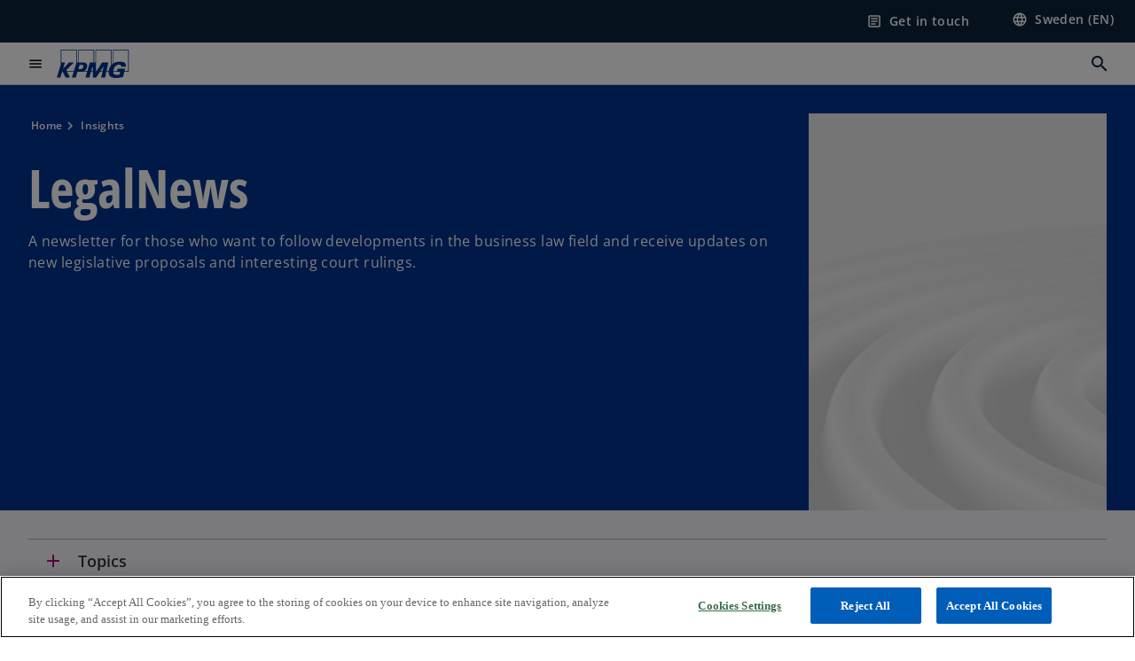

--- FILE ---
content_type: text/html;charset=utf-8
request_url: https://kpmg.com/se/en/insights/newsletters/legalnews.html
body_size: 14980
content:
<!DOCTYPE HTML>
<html lang="en" dir="ltr">
<head>
	<meta http-equiv="content-type" content="text/html" charset="UTF-8"/>
	<meta http-equiv="content-encoding" content="text/html"/>
	<meta charset="utf-8" class="chrome"/>
	<meta http-equiv="X-UA-Compatible" content="IE=edge,chrome=1"/>
	<meta http-equiv="content-language" content="en"/>

	<script defer="defer" type="text/javascript" src="https://rum.hlx.page/.rum/@adobe/helix-rum-js@%5E2/dist/rum-standalone.js" data-routing="program=92310,environment=1046541,tier=publish"></script>
<link rel="preconnect" href="https://assets.kpmg.com" crossorigin=""/>

	<link rel="preload" as="font" type="font/woff2" href="/etc.clientlibs/kpmg/clientlibs/clientlib-site/resources/fonts/OpenSans/OpenSans-Regular.ttf" crossorigin/>
	<link rel="preload" as="font" type="font/woff2" href="/etc.clientlibs/kpmg/clientlibs/clientlib-site/resources/fonts/OpenSans/OpenSans-Regular.woff2" crossorigin/>
	<link rel="preload" as="font" type="font/woff2" href="/etc.clientlibs/kpmg/clientlibs/clientlib-site/resources/fonts/OpenSans/OpenSans-Medium.ttf" crossorigin/>
	<link rel="preload" as="font" type="font/woff2" href="/etc.clientlibs/kpmg/clientlibs/clientlib-site/resources/fonts/OpenSans/OpenSans-Medium.woff2" crossorigin/>
	<link rel="preload" as="font" type="font/woff2" href="/etc.clientlibs/kpmg/clientlibs/clientlib-site/resources/fonts/OpenSans/OpenSans-Medium.ttf" crossorigin/>
	<link rel="preload" as="font" type="font/woff2" href="/etc.clientlibs/kpmg/clientlibs/clientlib-site/resources/fonts/Material_Icons/MaterialIcons-Regular.woff2" crossorigin/>
	<link rel="preload" as="font" type="font/woff2" href="/etc.clientlibs/kpmg/clientlibs/clientlib-site/resources/fonts/Material_Icons/MaterialIcons-Regular.ttf" crossorigin/>
	<link rel="preload" as="font" type="font/woff2" href="/etc.clientlibs/kpmg/clientlibs/clientlib-site/resources/fonts/OpenSans_Condensed/OpenSans_Condensed-Regular.woff2" crossorigin/>
	<link rel="preload" as="font" type="font/woff2" href="/etc.clientlibs/kpmg/clientlibs/clientlib-site/resources/fonts/OpenSans_Condensed/OpenSans_Condensed-Regular.ttf" crossorigin/>

	<link rel="icon" type="image/png" sizes="32x32" href="/etc.clientlibs/kpmg/clientlibs/clientlib-site/resources/images/favicons/favicon-32x32.png"/>
	<link rel="icon" type="image/png" sizes="16x16" href="/etc.clientlibs/kpmg/clientlibs/clientlib-site/resources/images/favicons/favicon-16x16.png"/>

	<link rel="icon" type="image/x-icon" href="/etc.clientlibs/kpmg/clientlibs/clientlib-site/resources/images/favicons/favicon.ico"/>

	<link rel="icon" type="image/svg+xml" sizes="96x96" href="/etc.clientlibs/kpmg/clientlibs/clientlib-site/resources/images/favicons/favicon-96x96.svg"/>
	<link rel="icon" type="image/svg+xml" sizes="32x32" href="/etc.clientlibs/kpmg/clientlibs/clientlib-site/resources/images/favicons/favicon-32x32.svg"/>
	<link rel="icon" type="image/svg+xml" sizes="16x16" href="/etc.clientlibs/kpmg/clientlibs/clientlib-site/resources/images/favicons/favicon-16x16.svg"/>

     
	<link rel="apple-touch-icon" sizes="180x180" href="/etc.clientlibs/kpmg/clientlibs/clientlib-site/resources/images/favicons/apple-touch-icon-180x180.png"/>
	<link rel="apple-touch-icon" sizes="167x167" href="/etc.clientlibs/kpmg/clientlibs/clientlib-site/resources/images/favicons/apple-touch-icon-167x167.png"/>
	<link rel="apple-touch-icon" sizes="152x152" href="/etc.clientlibs/kpmg/clientlibs/clientlib-site/resources/images/favicons/apple-touch-icon-152x152.png"/>
	<link rel="apple-touch-icon" sizes="120x120" href="/etc.clientlibs/kpmg/clientlibs/clientlib-site/resources/images/favicons/apple-touch-icon-120x120.png"/>
	<link rel="apple-touch-icon" sizes="76x76" href="/etc.clientlibs/kpmg/clientlibs/clientlib-site/resources/images/favicons/apple-touch-icon-76x76.png"/>
	<link rel="apple-touch-icon" sizes="60x60" href="/etc.clientlibs/kpmg/clientlibs/clientlib-site/resources/images/favicons/apple-touch-icon-60x60.png"/>
	<link rel="apple-touch-icon" href="/etc.clientlibs/kpmg/clientlibs/clientlib-site/resources/images/favicons/apple-touch-icon.png"/>


	<link rel="icon" type="image/svg+xml" sizes="512x512" href="/etc.clientlibs/kpmg/clientlibs/clientlib-site/resources/images/favicons/android-chrome-512x512.svg"/>
	<link rel="icon" type="image/svg+xml" sizes="192x192" href="/etc.clientlibs/kpmg/clientlibs/clientlib-site/resources/images/favicons/android-chrome-192x192.svg"/>
	<link rel="icon" type="image/svg+xml" sizes="144x144" href="/etc.clientlibs/kpmg/clientlibs/clientlib-site/resources/images/favicons/android-chrome-144x144.svg"/>
	<link rel="icon" type="image/svg+xml" sizes="96x96" href="/etc.clientlibs/kpmg/clientlibs/clientlib-site/resources/images/favicons/android-chrome-96x96.svg"/>
	<link rel="icon" type="image/svg+xml" sizes="72x72" href="/etc.clientlibs/kpmg/clientlibs/clientlib-site/resources/images/favicons/android-chrome-72x72.svg"/>
	<link rel="icon" type="image/svg+xml" sizes="48x48" href="/etc.clientlibs/kpmg/clientlibs/clientlib-site/resources/images/favicons/android-chrome-48x48.svg"/>
	<link rel="icon" type="image/svg+xml" sizes="36x36" href="/etc.clientlibs/kpmg/clientlibs/clientlib-site/resources/images/favicons/android-chrome-36x36.svg"/>

	<meta property="og:type" content="website"/>
	<meta property="og:url" content="https://kpmg.com/se/en/insights/newsletters/legalnews.html"/>
	<meta property="og:title" content="LegalNews"/>
	<meta property="og:description" content="A newsletter for those who want to follow developments in the business law field and receive updates on new legislative proposals and interesting court rulings."/>
	<meta property="og:site_name" content="KPMG"/>
	<meta property="og:image" content="/content/dam/kpmgsites/se/images/komm/abstract/shutterstock_659313520.jpg"/>
	<meta property="og:locale"/>
	
	
	<meta property="twitter:url" content="https://kpmg.com/se/en/insights/newsletters/legalnews.html"/>
	<meta property="twitter:title" content="LegalNews"/>
	<meta property="twitter:description" content="A newsletter for those who want to follow developments in the business law field and receive updates on new legislative proposals and interesting court rulings."/>
	<meta property="twitter:creator" content="@KPMG"/>
	<meta property="twitter:card" content="summary_large_image"/>
	<meta property="twitter:image" content="/content/dam/kpmgsites/se/images/komm/abstract/shutterstock_659313520.jpg"/>
		<script type="text/javascript">
			window.kpmgPath = window.location.pathname.toLowerCase();
            var preferredSite = '';
            function getCookie(cname) {
                var name = cname + "=";
                var cArray = document.cookie.split(';');
                for(var i = 0; i < cArray.length; i++) {
                    var c = cArray[i];
                    while (c.charAt(0) == ' ') {
                        c = c.substring(1);
                    }
                    if (c.indexOf(name) == 0) {
                        preferredSite = c.substring(name.length, c.length);
                        preferredSite = preferredSite.indexOf(".html") > -1 ? preferredSite : "";
                        return true;
                    }
                }
            }
            if(window.kpmgPath === "/xx/en.html" && document.referrer === "" ) {
                getCookie("g_redirect");
                if( preferredSite.length > 0 && preferredSite !== "/xx/en.html") {
                    var geoUserSite = encodeURI(preferredSite)
                    console.log("datageo:",geoUserSite);
                    window.location = geoUserSite;
                }
            }</script>
	
    
    <script type="application/ld+json">
		{
  "@context" : "https://schema.org/",
  "@graph" : [ {
    "@type" : "Corporation",
    "@id" : "https://kpmg.com/se#corporation",
    "url" : "https://kpmg.com/se/en#home",
    "name" : "Consulting, tax, audit and assurance",
    "description" : "KPMG is one of Sweden's leading management consulting companies, providing industry-specific and high-quality services in auditing, tax, legal and consulting.",
    "image" : "/content/dam/kpmgsites/xx/images/2025/10/make-the-difference-static-hero.png",
    "logo" : {
      "@type" : "ImageObject",
      "url" : "https://assets.kpmg.com/is/image/kpmg/kpmg-logo-1",
      "width" : "77",
      "height" : "30"
    },
    "address" : { }
  }, {
    "@type" : "WebSite",
    "@id" : "https://kpmg.com/se#website",
    "url" : "https://kpmg.com/se/en#home",
    "name" : "Consulting, tax, audit and assurance"
  }, {
    "@context" : "https://schema.org",
    "@type" : "WebPage",
    "name" : "LegalNews",
    "url" : "https://kpmg.com/se/en/insights/newsletters/legalnews.html",
    "description" : "A newsletter for those who want to follow developments in the business law field and receive updates on new legislative proposals and interesting court rulings.",
    "publisher" : {
      "@type" : "Corporation",
      "name" : "KPMG",
      "logo" : {
        "@type" : "ImageObject",
        "url" : "https://assets.kpmg.com/is/image/kpmg/kpmg-logo-1"
      }
    },
    "mainEntityOfPage" : {
      "@type" : "WebSite",
      "name" : "KPMG",
      "url" : "https://kpmg.com/se/en#home"
    },
    "potentialAction" : {
      "@type" : "SearchAction",
      "target" : "https://www.kpmg.com/search?q={search_term_string}",
      "query-input" : "required name=search_term_string"
    }
  }, {
    "@type" : "Corporation",
    "@id" : "https://kpmg.com/se#organization",
    "name" : "Consulting, tax, audit and assurance",
    "logo" : {
      "@type" : "ImageObject",
      "url" : "https://assets.kpmg.com/is/image/kpmg/kpmg-logo-1",
      "width" : "77",
      "height" : "30"
    },
    "parentOrganization" : {
      "@id" : "https://kpmg.com/se#corporation"
    }
  }, {
    "@context" : "https://schema.org",
    "@type" : "Article",
    "headline" : "LegalNews",
    "description" : "A newsletter for those who want to follow developments in the business law field and receive updates on new legislative proposals and interesting court rulings.",
    "datePublished" : "2025-04-04T10:51:00.366Z",
    "dateModified" : "2025-04-04T10:51:00.366Z",
    "author" : {
      "@type" : "Corporation",
      "name" : "KPMG"
    },
    "publisher" : {
      "@type" : "Corporation",
      "name" : "KPMG",
      "logo" : {
        "@type" : "ImageObject",
        "url" : "https://assets.kpmg.com/is/image/kpmg/kpmg-logo-1"
      }
    },
    "mainEntityOfPage" : {
      "@type" : "WebPage",
      "@id" : "https://kpmg.com/se/en/insights/newsletters/legalnews.html"
    }
  } ]
}
	</script>
	
	
    <meta charset="UTF-8"/>
    <title>LegalNews</title>
    
    <meta name="description" content="A newsletter for those who want to follow developments in the business law field and receive updates on new legislative proposals and interesting court rulings."/>
    <meta name="template" content="page-article"/>
    <meta name="viewport" content="width=device-width, initial-scale=1"/>
    

    
    
<link rel="canonical" href="https://kpmg.com/se/en/insights/newsletters/legalnews.html"/>

    




    
    

    

	
  



		
       <script type="text/javascript" src="//assets.adobedtm.com/9ff0694f1438/dd433ce7efb6/launch-5b72ccf8a16a.min.js" async></script>

    
    <script src="/etc.clientlibs/kpmg/clientlibs/clientlib-dependencies.lc-d41d8cd98f00b204e9800998ecf8427e-lc.min.js"></script>


    
        
    <link rel="stylesheet" href="/etc.clientlibs/kpmg/clientlibs/clientlib-base.lc-bee0a8382ad36e345dda31b92379d226-lc.min.css" type="text/css">
<link rel="stylesheet" href="/etc.clientlibs/kpmg/clientlibs/clientlib-dependencies.lc-d41d8cd98f00b204e9800998ecf8427e-lc.min.css" type="text/css">
<link rel="stylesheet" href="/etc.clientlibs/kpmg/clientlibs/clientlib-site.lc-fa36290cf702ba4fcc2a2e04da852280-lc.min.css" type="text/css">


    
    
    
    
    
    
    
    <script async src="/etc.clientlibs/core/wcm/components/commons/datalayer/v1/clientlibs/core.wcm.components.commons.datalayer.v1.lc-70264651675213ed7f7cc5a02a00f621-lc.min.js"></script>



    
    

	
	  		
		<!-- One Trust Enabled Start (One Trust Script)-->
		
			<!-- OneTrust Cookies Consent Notice start for kpmg.com/se -->
<script src="https://cdn.cookielaw.org/scripttemplates/otSDKStub.js" data-document-language="true" type="text/javascript" charset="UTF-8" data-domain-script="0194eff7-49a2-772e-ab02-f7d753b1bd55"></script>
<script type="text/javascript">
function OptanonWrapper() { }
</script>
<!-- OneTrust Cookies Consent Notice end for kpmg.com/se -->
			<script type="text/javascript">
				var oneTrustEnabled = true;
				/* OneTrust Script - Start  * OptanonWrapper function will be called by OneTrust after the page load
				* This has to be placed after OneTrust script in the order
				*/
				function OptanonWrapper() {
					var evt = document.createEvent("CustomEvent"), cookiesSettingsButton = document.getElementById('ot-sdk-btn');
					evt.initCustomEvent('oneTrustEvent', false, false, {activeGroups: OptanonActiveGroups, groups: Optanon.GetDomainData()});
					document.dispatchEvent(evt);
					window.oneTrustObj = window.oneTrustObj || {};
					window.oneTrustObj.isScriptLoaded = true;
	
					//Show the Cookie-Settings button at the bottom only after User provides the consent
					if(Optanon  && typeof Optanon.IsAlertBoxClosed === 'function'  && Optanon.IsAlertBoxClosed()  && cookiesSettingsButton !== null) {
						cookiesSettingsButton.style.display = "block";
					}
				}
			</script>
		

		<!-- One Trust Enabled End (One Trust Script)-->
		<!-- One Trust Disabled Start (One Trust Script)-->
		
		<!-- One Trust Disabled End (One Trust Script)-->
		
	    <!-- Common Header Scripts -->
		
		<!-- Page Header Scripts -->
		
	
</head>
<body class="page-article page basicpage" id="page-be70f811ed" data-cmp-link-accessibility-enabled data-cmp-link-accessibility-text="opens in a new tab" data-cmp-data-layer-enabled data-country-name="Sweden">

	  
    

	  
    


	<script>
		window.adobeDataLayer = window.adobeDataLayer || [];
		const [page,{id:pageId}] = JSON.parse("[{\x22page\u002Dbe70f811ed\x22:{\x22xdm:language\x22:\x22en\x22,\x22publisher\x22:\x22se\u002Den\u002Dlegal\x22,\x22country\x22:\x22se\x22,\x22dc:description\x22:\x22A newsletter for those who want to follow developments in the business law field and receive updates on new legislative proposals and interesting court rulings.\x22,\x22repo:path\x22:\x22\/content\/kpmgpublic\/se\/en\/insights\/newsletters\/legalnews.html\x22,\x22dc:title\x22:\x22LegalNews\x22,\x22xdm:tags\x22:[],\x22expiryDate\x22:\x2212\/30\/2099\x22,\x22xdm:template\x22:\x22\/conf\/kpmg\/settings\/wcm\/templates\/page\u002Darticle\x22,\x22repo:modifyDate\x22:\x222025\u002D04\u002D04T10:51:00Z\x22,\x22pageName\x22:\x22se:en:insights:newsletters:legalnews\x22,\x22issueDate\x22:\x22\x22,\x22effectiveDate\x22:\x2211\/13\/2024\x22,\x22primaryCategory\x22:\x22insights\x22,\x22subCategory1\x22:\x22newsletters\x22,\x22subCategory2\x22:\x22legalnews\x22,\x22subCategory3\x22:\x22\x22,\x22@type\x22:\x22core\/wcm\/components\/page\/v3\/page\x22}},{\"id\":\"page\u002Dbe70f811ed\"}]");
		if(localStorage.getItem("userlogout")){
			localStorage.removeItem("userlogout");
			page[pageId]["dc:title"] = "logout successful"
		 	page[pageId]["loginStatus"] = "logged-out"
		}
		adobeDataLayer.push({
			page,
			event:'cmp:show',
			eventInfo: {
				path: 'page.page\u002Dbe70f811ed'
			}
		});
	</script>


	




	
<div class="root container responsivegrid">

    
    
    
    <div id="container-8b91850fa4" class="cmp-container">
        
        <header class="experiencefragment">
<div id="experiencefragment-3c8ee84ab7" class="cmp-experiencefragment cmp-experiencefragment--header">


    
    <div id="container-0741e373a3" class="cmp-container">
        


<div class="aem-Grid aem-Grid--12 aem-Grid--default--12 ">
    
    <div class="header aem-GridColumn aem-GridColumn--default--12">
  <div class="cmp-header" data-cmp-header>
    
    
    
    
    
  
  
  

  <div class="cmp-menu-item-bar" role="header" id="kpmg-accessibility-header" data-cmp-menu-item-bar-mobile="false">
    <div class="cmp-menu-item-bar--container">
      <div class="cmp-menu-item-bar--inner rfp">
        
        
          <div class="cmp-menu-item">
  <a id="menu-item-5af21448e4" class="cmp-menu-item__inner" data-cmp-clickable data-cmp-data-layer="{&#34;menu-item-5af21448e4&#34;:{&#34;@type&#34;:&#34;kpmg/components/navigation/header/menu-item&#34;,&#34;repo:modifyDate&#34;:&#34;2025-02-17T10:42:37Z&#34;,&#34;dc:title&#34;:&#34;Get in touch&#34;,&#34;xdm:linkURL&#34;:&#34;/se/en/misc/generic-contact-page.html&#34;}}" href="/se/en/misc/generic-contact-page.html">
    
    <span class="cmp-menu-item__icon cmp-menu-item__icon--article" aria-hidden="true">article</span>

    <div class="cmp-menu-item__label">
      Get in touch
    </div>
  </a>
</div>

        
        
          <div class="cmp-lang-selector">
  <button type="button" id="lang-selector-c2f9080191" class="cmp-lang-selector__toggle-btn cmp-menu-item__inner" data-cmp-clickable data-cmp-data-layer="{&#34;lang-selector-334359b90e&#34;:{&#34;parentId&#34;:&#34;lang-selector&#34;,&#34;@type&#34;:&#34;kpmg/components/navigation/header/lang-selector&#34;,&#34;dc:title&#34;:&#34;Sweden (EN)&#34;,&#34;xdm:linkURL&#34;:&#34;#&#34;}}" aria-haspopup="dialog">
    
    <span class="cmp-lang-selector__icon cmp-lang-selector__icon--language" aria-hidden="true">language</span>

    <div class="cmp-lang-selector__label">
      Sweden (EN)
    </div>
    <span class="material-icons-outlined cmp-lang-selector__chevron-icon" aria-hidden="true">
      expand_more
    </span>
  </button>
</div>

        
      </div>
    </div>
  </div>

    
  <div data-cmp-langselector="side-navbar" class="language-selector__side-navbar">
    <div class="language-selector__mobile-close">
      <button data-cmp-langselector="close-btn" data-cmp-clickable="true" class="language-selector__mobile-close--btn">
        <span class="material-icons-outlined">close</span>
      </button>
    </div>
    <div class="language-selector__container">
      <ul class="country-list country-list--short" data-cmp-langselector="language-selector"></ul>
      <div class="cmp-form-text">
        <label for="filter-search-input">Search</label>
        <input class="cmp-form-text__text" data-cmp-hook-form-text="input" type="text" id="filter-search-input" placeholder="Enter Keywords ..." name="filter-search-input" aria-describedby="enter keywords" data-cmp-langselector="filter-search-input"/>
        <button class="material-icons-outlined input-cancel" data-cmp-langselector="filter-cancel">
          cancel
        </button>
      </div>
      <div class="filter-message" aria-live="polite" aria-atomic="true" data-cmp-langselector="filter-message" data-message="Data not found"></div>
      <div class="contry-list-container">
        <div class="sr-only country-list--count" aria-live="polite" aria-atomic="true" data-message="Results found"></div>
        <ul class="country-list country-list--all" data-cmp-langselector="list-of-all-countries"></ul>
      </div>
    </div>
  </div>



    
      
      <div id="kpmg-accessibility-nav" role="navigation" class="cmp-header__main-nav-bar" data-cmp-header-main-nav-bar>
        <div class="cmp-header__main-nav-bar--container">
          <div class="cmp-header__main-nav-bar--inner">
            <div class="cmp-header__main-nav-bar--column">
              
              <div class="cmp-mobile-toggle">
  <button data-cmp-mobile-toggle type="button" id="mobile-toggle-c88b10cd7c" class="cmp-mobile-toggle__inner" aria-label="main menu" data-cmp-clickable data-cmp-data-layer="{&#34;mobile-toggle-c88b10cd7c&#34;:{&#34;@type&#34;:&#34;kpmg/components/navigation/header/mobile-toggle&#34;}}" aria-expanded="false" aria-controls="mobile-menu">
    <span class="cmp-mobile-toggle__icon" aria-hidden="true">menu</span>
  </button>
</div>

              
              
                <div class="cmp-logo" id="logo-bf651077cf" data-cmp-is="image" data-cmp-src="/content/experience-fragments/kpmgpublic/se/en/site/header/master/_jcr_content/root/header_copy/logo.coreimg{.width}.svg/1738752591171/logo.svg" data-asset-id="67c2c04a-a869-425f-90bd-235445012652" data-cmp-filereference="/content/dam/kpmgsites/logo.svg" data-cmp-data-layer="{&#34;logo-bf651077cf&#34;:{&#34;@type&#34;:&#34;kpmg/components/navigation/header/logo&#34;,&#34;repo:modifyDate&#34;:&#34;2025-02-05T10:49:51Z&#34;,&#34;xdm:linkURL&#34;:&#34;/se/en.html&#34;,&#34;image&#34;:{&#34;repo:id&#34;:&#34;67c2c04a-a869-425f-90bd-235445012652&#34;,&#34;repo:modifyDate&#34;:&#34;2023-11-07T15:54:47Z&#34;,&#34;@type&#34;:&#34;image/svg+xml&#34;,&#34;repo:path&#34;:&#34;/content/dam/kpmgsites/logo.svg&#34;}}}" data-cmp-hook-image="imageV3" itemscope itemtype="http://schema.org/ImageObject">
     <div class="cmp-logo__inner">
          <a class="cmp-logo__link" data-cmp-clickable href="/se/en.html">
               <img src="/content/experience-fragments/kpmgpublic/se/en/site/header/master/_jcr_content/root/header_copy/logo.coreimg.svg/1738752591171/logo.svg" loading="lazy" class="cmp-logo__image" itemprop="contentUrl" width="100" height="100" alt="KPMG Logo"/>
          </a>
     </div>
    
    
    <script type="application/ld+json">
          {
  "@context" : "https://schema.org",
  "@type" : "ImageObject",
  "creator" : {
    "@type" : "Corporation",
    "name" : "KPMG International Limited"
  },
  "copyrightNotice" : "KPMG International Limited",
  "potentialAction" : {
    "@type" : "ViewAction",
    "target" : {
      "@type" : "EntryPoint"
    }
  }
}
     </script>
</div>

    

              
            </div>

            <div class="cmp-header__main-nav-bar--column" data-cmp-header-main-nav>
              
                
  
  <nav class="cmp-main-nav" data-cmp-main-nav>
    
    <div class="cmp-main-nav__mobile-header" data-cmp-main-nav-mobile-header>
      <div class="cmp-main-nav__mobile-header-container">
        <button class="cmp-main-nav__mobile-header-close" data-cmp-main-nav-mobile-header-close aria-label="Close">
          <span class="material-icons-outlined">close</span>
        </button>
      </div>
    </div>

    
    <ul class="cmp-main-nav__main-menu" data-cmp-main-nav-main-menu>
      
        <li class="cmp-main-nav__main-menu--list-item" data-cmp-main-nav-list-item>
          
          
  
  

  
  
    
    
  <div class="cmp-menu-link cmp-menu-link--level-one ">
    
    

    
    
    
    <button class="cmp-menu-link__inner" data-cmp-data-layer="{&#34;main-nav-link-fa02440b12&#34;:{&#34;parentId&#34;:&#34;main-nav-d7ab71f378&#34;,&#34;dc:title&#34;:&#34;Insights&#34;,&#34;xdm:linkURL&#34;:&#34;/se/sv.html&#34;,&#34;@type&#34;:&#34;kpmg/components/navigation/header/main-nav&#34;}}" data-cmp-clickable data-cmp-menu-link="levelOne" aria-expanded="false" aria-haspopup="true">
      
        
          <div class="cmp-menu-link__inner--label">
            Insights
          </div>
        
        
        
        
      
      
      <span aria-hidden="true" class="cmp-menu-link__inner--icon"></span>
    </button>
  </div>


    
    <nav class="cmp-sub-menu" data-cmp-sub-menu>
      <div class="cmp-sub-menu__container">
        
        <button class="cmp-sub-menu__back-button" data-cmp-sub-menu-back>
          <span aria-hidden="true" class="cmp-sub-menu__back-button-icon"></span>
          <div class="cmp-sub-menu__back-button-label">Back</div>
        </button>

        
        
          
          
  
  
  
  

  <section class="cmp-sub-menu__section  cmp-sub-menu__section--level-two">
    

    

    <nav class="cmp-sub-menu__section-nav">
      
      
      
      

      <ul>
        <li>
          
  <div class="cmp-menu-link cmp-menu-link--section-nav cmp-menu-link--level-two">
    
    

    
    
    
    <a class="cmp-menu-link__inner" data-cmp-data-layer="{&#34;main-nav-link-532e12cd50&#34;:{&#34;parentId&#34;:&#34;main-nav-d7ab71f378&#34;,&#34;dc:title&#34;:&#34;All insights&#34;,&#34;xdm:linkURL&#34;:&#34;/se/en/insights.html&#34;,&#34;@type&#34;:&#34;kpmg/components/navigation/header/main-nav&#34;}}" data-cmp-clickable data-cmp-menu-link="sectionNav" href="/se/en/insights.html">
      
        
        
        
        
          <div class="cmp-menu-link__inner--label">
            All insights
          </div>
        
      
      
      
    </a>
  </div>

        </li>
      
        <li>
          
  <div class="cmp-menu-link cmp-menu-link--section-nav cmp-menu-link--level-two">
    
    

    
    
    
    <a class="cmp-menu-link__inner" data-cmp-data-layer="{&#34;main-nav-link-1dcf576689&#34;:{&#34;parentId&#34;:&#34;main-nav-d7ab71f378&#34;,&#34;dc:title&#34;:&#34;Client stories&#34;,&#34;xdm:linkURL&#34;:&#34;/se/en/insights/client-stories.html&#34;,&#34;@type&#34;:&#34;kpmg/components/navigation/header/main-nav&#34;}}" data-cmp-clickable data-cmp-menu-link="sectionNav" href="/se/en/insights/client-stories.html">
      
        
        
        
        
          <div class="cmp-menu-link__inner--label">
            Client stories
          </div>
        
      
      
      
    </a>
  </div>

        </li>
      
        <li>
          
  <div class="cmp-menu-link cmp-menu-link--section-nav cmp-menu-link--level-two">
    
    

    
    
    
    <a class="cmp-menu-link__inner" data-cmp-data-layer="{&#34;main-nav-link-5f83f8e35a&#34;:{&#34;parentId&#34;:&#34;main-nav-d7ab71f378&#34;,&#34;dc:title&#34;:&#34;Press&#34;,&#34;xdm:linkURL&#34;:&#34;/se/en/press.html&#34;,&#34;@type&#34;:&#34;kpmg/components/navigation/header/main-nav&#34;}}" data-cmp-clickable data-cmp-menu-link="sectionNav" href="/se/en/press.html">
      
        
        
        
        
          <div class="cmp-menu-link__inner--label">
            Press
          </div>
        
      
      
      
    </a>
  </div>

        </li>
      </ul>
    </nav>
  </section>

        

        
        
      </div>
    </nav>
  

        </li>
      
        <li class="cmp-main-nav__main-menu--list-item" data-cmp-main-nav-list-item>
          
          
  
  

  
  
    
    
  <div class="cmp-menu-link cmp-menu-link--level-one ">
    
    

    
    
    
    <button class="cmp-menu-link__inner" data-cmp-data-layer="{&#34;main-nav-link-8b3b618630&#34;:{&#34;parentId&#34;:&#34;main-nav-d7ab71f378&#34;,&#34;dc:title&#34;:&#34;Services&#34;,&#34;xdm:linkURL&#34;:&#34;/se/sv.html&#34;,&#34;@type&#34;:&#34;kpmg/components/navigation/header/main-nav&#34;}}" data-cmp-clickable data-cmp-menu-link="levelOne" aria-expanded="false" aria-haspopup="true">
      
        
        
        
          <div class="cmp-menu-link__inner--label">
            Services
          </div>
        
        
      
      
      <span aria-hidden="true" class="cmp-menu-link__inner--icon"></span>
    </button>
  </div>


    
    <nav class="cmp-sub-menu" data-cmp-sub-menu>
      <div class="cmp-sub-menu__container">
        
        <button class="cmp-sub-menu__back-button" data-cmp-sub-menu-back>
          <span aria-hidden="true" class="cmp-sub-menu__back-button-icon"></span>
          <div class="cmp-sub-menu__back-button-label">Back</div>
        </button>

        
        
          
          
  
  
  
  

  <section class="cmp-sub-menu__section  cmp-sub-menu__section--level-two">
    

    

    <nav class="cmp-sub-menu__section-nav">
      
      
      
      

      <ul>
        <li>
          
  <div class="cmp-menu-link cmp-menu-link--section-nav cmp-menu-link--level-two">
    
    

    
    
    
    <a class="cmp-menu-link__inner" data-cmp-data-layer="{&#34;main-nav-link-dd895446cb&#34;:{&#34;parentId&#34;:&#34;main-nav-d7ab71f378&#34;,&#34;dc:title&#34;:&#34;Audit &amp; Assurance&#34;,&#34;xdm:linkURL&#34;:&#34;/se/en/services/audit-assurance.html&#34;,&#34;@type&#34;:&#34;kpmg/components/navigation/header/main-nav&#34;}}" data-cmp-clickable data-cmp-menu-link="sectionNav" href="/se/en/services/audit-assurance.html">
      
        
        
        
        
          <div class="cmp-menu-link__inner--label">
            Audit &amp; Assurance
          </div>
        
      
      
      
    </a>
  </div>

        </li>
      
        <li>
          
  <div class="cmp-menu-link cmp-menu-link--section-nav cmp-menu-link--level-two">
    
    

    
    
    
    <a class="cmp-menu-link__inner" data-cmp-data-layer="{&#34;main-nav-link-bf948e44b5&#34;:{&#34;parentId&#34;:&#34;main-nav-d7ab71f378&#34;,&#34;dc:title&#34;:&#34;Advisory&#34;,&#34;xdm:linkURL&#34;:&#34;/se/en/services/advisory.html&#34;,&#34;@type&#34;:&#34;kpmg/components/navigation/header/main-nav&#34;}}" data-cmp-clickable data-cmp-menu-link="sectionNav" href="/se/en/services/advisory.html">
      
        
        
        
        
          <div class="cmp-menu-link__inner--label">
            Advisory
          </div>
        
      
      
      
    </a>
  </div>

        </li>
      
        <li>
          
  <div class="cmp-menu-link cmp-menu-link--section-nav cmp-menu-link--level-two">
    
    

    
    
    
    <a class="cmp-menu-link__inner" data-cmp-data-layer="{&#34;main-nav-link-4a02e7eaec&#34;:{&#34;parentId&#34;:&#34;main-nav-d7ab71f378&#34;,&#34;dc:title&#34;:&#34;Tax&#34;,&#34;xdm:linkURL&#34;:&#34;/se/en/services/tax.html&#34;,&#34;@type&#34;:&#34;kpmg/components/navigation/header/main-nav&#34;}}" data-cmp-clickable data-cmp-menu-link="sectionNav" href="/se/en/services/tax.html">
      
        
        
        
        
          <div class="cmp-menu-link__inner--label">
            Tax
          </div>
        
      
      
      
    </a>
  </div>

        </li>
      
        <li>
          
  <div class="cmp-menu-link cmp-menu-link--section-nav cmp-menu-link--level-two">
    
    

    
    
    
    <a class="cmp-menu-link__inner" data-cmp-data-layer="{&#34;main-nav-link-7733582bbd&#34;:{&#34;parentId&#34;:&#34;main-nav-d7ab71f378&#34;,&#34;dc:title&#34;:&#34;Law&#34;,&#34;xdm:linkURL&#34;:&#34;/se/en/services/kpmg-law.html&#34;,&#34;@type&#34;:&#34;kpmg/components/navigation/header/main-nav&#34;}}" data-cmp-clickable data-cmp-menu-link="sectionNav" href="/se/en/services/kpmg-law.html">
      
        
        
        
        
          <div class="cmp-menu-link__inner--label">
            Law
          </div>
        
      
      
      
    </a>
  </div>

        </li>
      
        <li>
          
  <div class="cmp-menu-link cmp-menu-link--section-nav cmp-menu-link--level-two">
    
    

    
    
    
    <a class="cmp-menu-link__inner" data-cmp-data-layer="{&#34;main-nav-link-049030a221&#34;:{&#34;parentId&#34;:&#34;main-nav-d7ab71f378&#34;,&#34;dc:title&#34;:&#34;ESG &amp; Sustainability&#34;,&#34;xdm:linkURL&#34;:&#34;/se/en/services/esg-sustainability.html&#34;,&#34;@type&#34;:&#34;kpmg/components/navigation/header/main-nav&#34;}}" data-cmp-clickable data-cmp-menu-link="sectionNav" href="/se/en/services/esg-sustainability.html">
      
        
        
        
        
          <div class="cmp-menu-link__inner--label">
            ESG &amp; Sustainability
          </div>
        
      
      
      
    </a>
  </div>

        </li>
      
        <li>
          
  <div class="cmp-menu-link cmp-menu-link--section-nav cmp-menu-link--level-two">
    
    

    
    
    
    <a class="cmp-menu-link__inner" data-cmp-data-layer="{&#34;main-nav-link-022c8e2d22&#34;:{&#34;parentId&#34;:&#34;main-nav-d7ab71f378&#34;,&#34;dc:title&#34;:&#34;Technology Transformation&#34;,&#34;xdm:linkURL&#34;:&#34;/se/en/services/technology-transformation.html&#34;,&#34;@type&#34;:&#34;kpmg/components/navigation/header/main-nav&#34;}}" data-cmp-clickable data-cmp-menu-link="sectionNav" href="/se/en/services/technology-transformation.html">
      
        
        
        
        
          <div class="cmp-menu-link__inner--label">
            Technology Transformation
          </div>
        
      
      
      
    </a>
  </div>

        </li>
      
        <li>
          
  <div class="cmp-menu-link cmp-menu-link--section-nav cmp-menu-link--level-two">
    
    

    
    
    
    <a class="cmp-menu-link__inner" data-cmp-data-layer="{&#34;main-nav-link-4f40338712&#34;:{&#34;parentId&#34;:&#34;main-nav-d7ab71f378&#34;,&#34;dc:title&#34;:&#34;AI&#34;,&#34;xdm:linkURL&#34;:&#34;/se/en/services/ai.html&#34;,&#34;@type&#34;:&#34;kpmg/components/navigation/header/main-nav&#34;}}" data-cmp-clickable data-cmp-menu-link="sectionNav" href="/se/en/services/ai.html">
      
        
        
        
        
          <div class="cmp-menu-link__inner--label">
            AI
          </div>
        
      
      
      
    </a>
  </div>

        </li>
      
        <li>
          
  <div class="cmp-menu-link cmp-menu-link--section-nav cmp-menu-link--level-two">
    
    

    
    
    
    <a class="cmp-menu-link__inner" data-cmp-data-layer="{&#34;main-nav-link-4149152430&#34;:{&#34;parentId&#34;:&#34;main-nav-d7ab71f378&#34;,&#34;dc:title&#34;:&#34;Strategic Partners&#34;,&#34;xdm:linkURL&#34;:&#34;/se/en/services/strategic-partners.html&#34;,&#34;@type&#34;:&#34;kpmg/components/navigation/header/main-nav&#34;}}" data-cmp-clickable data-cmp-menu-link="sectionNav" href="/se/en/services/strategic-partners.html">
      
        
        
        
        
          <div class="cmp-menu-link__inner--label">
            Strategic Partners
          </div>
        
      
      
      
    </a>
  </div>

        </li>
      </ul>
    </nav>
  </section>

        

        
        
      </div>
    </nav>
  

        </li>
      
        <li class="cmp-main-nav__main-menu--list-item" data-cmp-main-nav-list-item>
          
          
  
  

  
  
    
    
  <div class="cmp-menu-link cmp-menu-link--level-one ">
    
    

    
    
    
    <button class="cmp-menu-link__inner" data-cmp-data-layer="{&#34;main-nav-link-f7ea30b238&#34;:{&#34;parentId&#34;:&#34;main-nav-d7ab71f378&#34;,&#34;dc:title&#34;:&#34;Industries&#34;,&#34;xdm:linkURL&#34;:&#34;/se/sv.html&#34;,&#34;@type&#34;:&#34;kpmg/components/navigation/header/main-nav&#34;}}" data-cmp-clickable data-cmp-menu-link="levelOne" aria-expanded="false" aria-haspopup="true">
      
        
        
          <div class="cmp-menu-link__inner--label">
            Industries
          </div>
        
        
        
      
      
      <span aria-hidden="true" class="cmp-menu-link__inner--icon"></span>
    </button>
  </div>


    
    <nav class="cmp-sub-menu" data-cmp-sub-menu>
      <div class="cmp-sub-menu__container">
        
        <button class="cmp-sub-menu__back-button" data-cmp-sub-menu-back>
          <span aria-hidden="true" class="cmp-sub-menu__back-button-icon"></span>
          <div class="cmp-sub-menu__back-button-label">Back</div>
        </button>

        
        
          
          
  
  
  
  

  <section class="cmp-sub-menu__section  cmp-sub-menu__section--level-two">
    

    

    <nav class="cmp-sub-menu__section-nav">
      
      
      
      

      <ul>
        <li>
          
  <div class="cmp-menu-link cmp-menu-link--section-nav cmp-menu-link--level-two">
    
    

    
    
    
    <a class="cmp-menu-link__inner" data-cmp-data-layer="{&#34;main-nav-link-5287fb6f87&#34;:{&#34;parentId&#34;:&#34;main-nav-d7ab71f378&#34;,&#34;dc:title&#34;:&#34;Show all&#34;,&#34;xdm:linkURL&#34;:&#34;/se/en/industries.html&#34;,&#34;@type&#34;:&#34;kpmg/components/navigation/header/main-nav&#34;}}" data-cmp-clickable data-cmp-menu-link="sectionNav" href="/se/en/industries.html">
      
        
        
        
        
          <div class="cmp-menu-link__inner--label">
            Show all
          </div>
        
      
      
      
    </a>
  </div>

        </li>
      
        <li>
          
  <div class="cmp-menu-link cmp-menu-link--section-nav cmp-menu-link--level-two">
    
    

    
    
    
    <a class="cmp-menu-link__inner" data-cmp-data-layer="{&#34;main-nav-link-b16268f883&#34;:{&#34;parentId&#34;:&#34;main-nav-d7ab71f378&#34;,&#34;dc:title&#34;:&#34;Public Sector&#34;,&#34;xdm:linkURL&#34;:&#34;/se/en/industries/public.html&#34;,&#34;@type&#34;:&#34;kpmg/components/navigation/header/main-nav&#34;}}" data-cmp-clickable data-cmp-menu-link="sectionNav" href="/se/en/industries/public.html">
      
        
        
        
        
          <div class="cmp-menu-link__inner--label">
            Public Sector
          </div>
        
      
      
      
    </a>
  </div>

        </li>
      
        <li>
          
  <div class="cmp-menu-link cmp-menu-link--section-nav cmp-menu-link--level-two">
    
    

    
    
    
    <a class="cmp-menu-link__inner" data-cmp-data-layer="{&#34;main-nav-link-1562a0544a&#34;:{&#34;parentId&#34;:&#34;main-nav-d7ab71f378&#34;,&#34;dc:title&#34;:&#34;Financial Services&#34;,&#34;xdm:linkURL&#34;:&#34;/se/en/industries/financial-services.html&#34;,&#34;@type&#34;:&#34;kpmg/components/navigation/header/main-nav&#34;}}" data-cmp-clickable data-cmp-menu-link="sectionNav" href="/se/en/industries/financial-services.html">
      
        
        
        
        
          <div class="cmp-menu-link__inner--label">
            Financial Services
          </div>
        
      
      
      
    </a>
  </div>

        </li>
      
        <li>
          
  <div class="cmp-menu-link cmp-menu-link--section-nav cmp-menu-link--level-two">
    
    

    
    
    
    <a class="cmp-menu-link__inner" data-cmp-data-layer="{&#34;main-nav-link-48feafebbe&#34;:{&#34;parentId&#34;:&#34;main-nav-d7ab71f378&#34;,&#34;dc:title&#34;:&#34;Automotive&#34;,&#34;xdm:linkURL&#34;:&#34;/se/en/industries/automotive.html&#34;,&#34;@type&#34;:&#34;kpmg/components/navigation/header/main-nav&#34;}}" data-cmp-clickable data-cmp-menu-link="sectionNav" href="/se/en/industries/automotive.html">
      
        
        
        
        
          <div class="cmp-menu-link__inner--label">
            Automotive
          </div>
        
      
      
      
    </a>
  </div>

        </li>
      
        <li>
          
  <div class="cmp-menu-link cmp-menu-link--section-nav cmp-menu-link--level-two">
    
    

    
    
    
    <a class="cmp-menu-link__inner" data-cmp-data-layer="{&#34;main-nav-link-38b38f3ca4&#34;:{&#34;parentId&#34;:&#34;main-nav-d7ab71f378&#34;,&#34;dc:title&#34;:&#34;Private Equity&#34;,&#34;xdm:linkURL&#34;:&#34;/se/en/industries/private-equity.html&#34;,&#34;@type&#34;:&#34;kpmg/components/navigation/header/main-nav&#34;}}" data-cmp-clickable data-cmp-menu-link="sectionNav" href="/se/en/industries/private-equity.html">
      
        
        
        
        
          <div class="cmp-menu-link__inner--label">
            Private Equity
          </div>
        
      
      
      
    </a>
  </div>

        </li>
      
        <li>
          
  <div class="cmp-menu-link cmp-menu-link--section-nav cmp-menu-link--level-two">
    
    

    
    
    
    <a class="cmp-menu-link__inner" data-cmp-data-layer="{&#34;main-nav-link-79bcde9261&#34;:{&#34;parentId&#34;:&#34;main-nav-d7ab71f378&#34;,&#34;dc:title&#34;:&#34;Real Estate &amp; Construction&#34;,&#34;xdm:linkURL&#34;:&#34;/se/en/industries/real-estate-construction.html&#34;,&#34;@type&#34;:&#34;kpmg/components/navigation/header/main-nav&#34;}}" data-cmp-clickable data-cmp-menu-link="sectionNav" href="/se/en/industries/real-estate-construction.html">
      
        
        
        
        
          <div class="cmp-menu-link__inner--label">
            Real Estate &amp; Construction
          </div>
        
      
      
      
    </a>
  </div>

        </li>
      
        <li>
          
  <div class="cmp-menu-link cmp-menu-link--section-nav cmp-menu-link--level-two">
    
    

    
    
    
    <a class="cmp-menu-link__inner" data-cmp-data-layer="{&#34;main-nav-link-f3b0d7c872&#34;:{&#34;parentId&#34;:&#34;main-nav-d7ab71f378&#34;,&#34;dc:title&#34;:&#34;Industrial Manufacturing&#34;,&#34;xdm:linkURL&#34;:&#34;/se/en/industries/industrial-manufacturing.html&#34;,&#34;@type&#34;:&#34;kpmg/components/navigation/header/main-nav&#34;}}" data-cmp-clickable data-cmp-menu-link="sectionNav" href="/se/en/industries/industrial-manufacturing.html">
      
        
        
        
        
          <div class="cmp-menu-link__inner--label">
            Industrial Manufacturing
          </div>
        
      
      
      
    </a>
  </div>

        </li>
      
        <li>
          
  <div class="cmp-menu-link cmp-menu-link--section-nav cmp-menu-link--level-two">
    
    

    
    
    
    <a class="cmp-menu-link__inner" data-cmp-data-layer="{&#34;main-nav-link-fa4e552b7b&#34;:{&#34;parentId&#34;:&#34;main-nav-d7ab71f378&#34;,&#34;dc:title&#34;:&#34;Consumer &amp; Retail&#34;,&#34;xdm:linkURL&#34;:&#34;/se/en/industries/consumer-retail.html&#34;,&#34;@type&#34;:&#34;kpmg/components/navigation/header/main-nav&#34;}}" data-cmp-clickable data-cmp-menu-link="sectionNav" href="/se/en/industries/consumer-retail.html">
      
        
        
        
        
          <div class="cmp-menu-link__inner--label">
            Consumer &amp; Retail
          </div>
        
      
      
      
    </a>
  </div>

        </li>
      </ul>
    </nav>
  </section>

        

        
        
      </div>
    </nav>
  

        </li>
      
        <li class="cmp-main-nav__main-menu--list-item" data-cmp-main-nav-list-item>
          
          
  
  

  
  
    
    
  <div class="cmp-menu-link cmp-menu-link--level-one ">
    
    

    
    
    
    <button class="cmp-menu-link__inner" data-cmp-data-layer="{&#34;main-nav-link-3d1a22ebf8&#34;:{&#34;parentId&#34;:&#34;main-nav-d7ab71f378&#34;,&#34;dc:title&#34;:&#34;About&#34;,&#34;xdm:linkURL&#34;:&#34;/se/sv.html&#34;,&#34;@type&#34;:&#34;kpmg/components/navigation/header/main-nav&#34;}}" data-cmp-clickable data-cmp-menu-link="levelOne" aria-expanded="false" aria-haspopup="true">
      
        
        
        
        
          <div class="cmp-menu-link__inner--label">
            About
          </div>
        
      
      
      <span aria-hidden="true" class="cmp-menu-link__inner--icon"></span>
    </button>
  </div>


    
    <nav class="cmp-sub-menu" data-cmp-sub-menu>
      <div class="cmp-sub-menu__container">
        
        <button class="cmp-sub-menu__back-button" data-cmp-sub-menu-back>
          <span aria-hidden="true" class="cmp-sub-menu__back-button-icon"></span>
          <div class="cmp-sub-menu__back-button-label">Back</div>
        </button>

        
        

        
        
          
          
  
  
  
  

  <section class="cmp-sub-menu__section ">
    

    <div class="cmp-sub-menu__section-title">
      
        
  <div class="cmp-menu-link  cmp-sub-menu__section-title--container">
    
    

    
    
    
    <a class="cmp-menu-link__inner" data-cmp-data-layer="{&#34;main-nav-link-ecf9c7c9d4&#34;:{&#34;parentId&#34;:&#34;main-nav-d7ab71f378&#34;,&#34;dc:title&#34;:&#34;About us&#34;,&#34;xdm:linkURL&#34;:&#34;/se/en/about.html&#34;,&#34;@type&#34;:&#34;kpmg/components/navigation/header/main-nav&#34;}}" data-cmp-clickable href="/se/en/about.html">
      
        
        
        
        
          <div class="cmp-menu-link__inner--label">
            About us
          </div>
        
      
      
      
    </a>
  </div>

      
      
    </div>

    <nav class="cmp-sub-menu__section-nav">
      
      
      
      

      <ul>
        <li>
          
  <div class="cmp-menu-link cmp-menu-link--section-nav ">
    
    

    
    
    
    <a class="cmp-menu-link__inner" data-cmp-data-layer="{&#34;main-nav-link-c07c295c09&#34;:{&#34;parentId&#34;:&#34;main-nav-d7ab71f378&#34;,&#34;dc:title&#34;:&#34;Values &amp; Culture&#34;,&#34;xdm:linkURL&#34;:&#34;/se/en/about/values-culture.html&#34;,&#34;@type&#34;:&#34;kpmg/components/navigation/header/main-nav&#34;}}" data-cmp-clickable data-cmp-menu-link="sectionNav" href="/se/en/about/values-culture.html">
      
        
        
        
        
          <div class="cmp-menu-link__inner--label">
            Values &amp; Culture
          </div>
        
      
      
      
    </a>
  </div>

        </li>
      
        <li>
          
  <div class="cmp-menu-link cmp-menu-link--section-nav ">
    
    

    
    
    
    <a class="cmp-menu-link__inner" data-cmp-data-layer="{&#34;main-nav-link-05e5474815&#34;:{&#34;parentId&#34;:&#34;main-nav-d7ab71f378&#34;,&#34;dc:title&#34;:&#34;Community engagements &amp; partnerships&#34;,&#34;xdm:linkURL&#34;:&#34;/se/en/about/engagement-and-partnerships.html&#34;,&#34;@type&#34;:&#34;kpmg/components/navigation/header/main-nav&#34;}}" data-cmp-clickable data-cmp-menu-link="sectionNav" href="/se/en/about/engagement-and-partnerships.html">
      
        
        
        
        
          <div class="cmp-menu-link__inner--label">
            Community engagements &amp; partnerships
          </div>
        
      
      
      
    </a>
  </div>

        </li>
      
        <li>
          
  <div class="cmp-menu-link cmp-menu-link--section-nav ">
    
    

    
    
    
    <a class="cmp-menu-link__inner" data-cmp-data-layer="{&#34;main-nav-link-a449a47884&#34;:{&#34;parentId&#34;:&#34;main-nav-d7ab71f378&#34;,&#34;dc:title&#34;:&#34;Management&#34;,&#34;xdm:linkURL&#34;:&#34;/se/en/about/contact-us.html&#34;,&#34;@type&#34;:&#34;kpmg/components/navigation/header/main-nav&#34;}}" data-cmp-clickable data-cmp-menu-link="sectionNav" href="/se/en/about/contact-us.html">
      
        
        
        
        
          <div class="cmp-menu-link__inner--label">
            Management
          </div>
        
      
      
      
    </a>
  </div>

        </li>
      
        <li>
          
  <div class="cmp-menu-link cmp-menu-link--section-nav ">
    
    

    
    
    
    <a class="cmp-menu-link__inner" data-cmp-data-layer="{&#34;main-nav-link-7386621f41&#34;:{&#34;parentId&#34;:&#34;main-nav-d7ab71f378&#34;,&#34;dc:title&#34;:&#34;Locations&#34;,&#34;xdm:linkURL&#34;:&#34;/se/en/about/offices.html&#34;,&#34;@type&#34;:&#34;kpmg/components/navigation/header/main-nav&#34;}}" data-cmp-clickable data-cmp-menu-link="sectionNav" href="/se/en/about/offices.html">
      
        
        
        
        
          <div class="cmp-menu-link__inner--label">
            Locations
          </div>
        
      
      
      
    </a>
  </div>

        </li>
      </ul>
    </nav>
  </section>

        
          
          
  
  
  
  

  <section class="cmp-sub-menu__section ">
    

    <div class="cmp-sub-menu__section-title">
      
      
        <div class="cmp-sub-menu__section-title--container">
          <p>Annual reports</p>
        </div>
      
    </div>

    <nav class="cmp-sub-menu__section-nav">
      
      
      
      

      <ul>
        <li>
          
  <div class="cmp-menu-link cmp-menu-link--section-nav ">
    
    

    
    
    
    <a class="cmp-menu-link__inner" data-cmp-data-layer="{&#34;main-nav-link-0319c885eb&#34;:{&#34;parentId&#34;:&#34;main-nav-d7ab71f378&#34;,&#34;dc:title&#34;:&#34;Annual report&#34;,&#34;xdm:linkURL&#34;:&#34;/se/en/about/annual-report.html&#34;,&#34;@type&#34;:&#34;kpmg/components/navigation/header/main-nav&#34;}}" data-cmp-clickable data-cmp-menu-link="sectionNav" href="/se/en/about/annual-report.html">
      
        
        
        
        
          <div class="cmp-menu-link__inner--label">
            Annual report
          </div>
        
      
      
      
    </a>
  </div>

        </li>
      
        <li>
          
  <div class="cmp-menu-link cmp-menu-link--section-nav ">
    
    

    
    
    
    <a class="cmp-menu-link__inner" data-cmp-data-layer="{&#34;main-nav-link-a9a9fa4e35&#34;:{&#34;parentId&#34;:&#34;main-nav-d7ab71f378&#34;,&#34;dc:title&#34;:&#34;Transparency report&#34;,&#34;xdm:linkURL&#34;:&#34;/se/en/about/transparency-report.html&#34;,&#34;@type&#34;:&#34;kpmg/components/navigation/header/main-nav&#34;}}" data-cmp-clickable data-cmp-menu-link="sectionNav" href="/se/en/about/transparency-report.html">
      
        
        
        
        
          <div class="cmp-menu-link__inner--label">
            Transparency report
          </div>
        
      
      
      
    </a>
  </div>

        </li>
      </ul>
    </nav>
  </section>

        
          
          
  
  
  
  

  <section class="cmp-sub-menu__section ">
    

    <div class="cmp-sub-menu__section-title">
      
        
  <div class="cmp-menu-link  cmp-sub-menu__section-title--container">
    
    

    
    
    
    <a class="cmp-menu-link__inner" data-cmp-data-layer="{&#34;main-nav-link-764f0ae27e&#34;:{&#34;parentId&#34;:&#34;main-nav-d7ab71f378&#34;,&#34;dc:title&#34;:&#34;Connect with us&#34;,&#34;xdm:linkURL&#34;:&#34;/se/en/about/contact-us.html&#34;,&#34;@type&#34;:&#34;kpmg/components/navigation/header/main-nav&#34;}}" data-cmp-clickable href="/se/en/about/contact-us.html">
      
        
        
        
        
          <div class="cmp-menu-link__inner--label">
            Connect with us
          </div>
        
      
      
      
    </a>
  </div>

      
      
    </div>

    <nav class="cmp-sub-menu__section-nav">
      
      
      
      

      
    </nav>
  </section>

        
      </div>
    </nav>
  

        </li>
      
        <li class="cmp-main-nav__main-menu--list-item" data-cmp-main-nav-list-item>
          
          
  
  

  
  
    
    
  <div class="cmp-menu-link cmp-menu-link--level-one ">
    
    

    
    
    
    <button class="cmp-menu-link__inner" data-cmp-data-layer="{&#34;main-nav-link-2669c79d1a&#34;:{&#34;parentId&#34;:&#34;main-nav-d7ab71f378&#34;,&#34;dc:title&#34;:&#34;Career&#34;,&#34;xdm:linkURL&#34;:&#34;/se/sv.html&#34;,&#34;@type&#34;:&#34;kpmg/components/navigation/header/main-nav&#34;}}" data-cmp-clickable data-cmp-menu-link="levelOne" aria-expanded="false" aria-haspopup="true">
      
        
        
        
        
          <div class="cmp-menu-link__inner--label">
            Career
          </div>
        
      
      
      <span aria-hidden="true" class="cmp-menu-link__inner--icon"></span>
    </button>
  </div>


    
    <nav class="cmp-sub-menu" data-cmp-sub-menu>
      <div class="cmp-sub-menu__container">
        
        <button class="cmp-sub-menu__back-button" data-cmp-sub-menu-back>
          <span aria-hidden="true" class="cmp-sub-menu__back-button-icon"></span>
          <div class="cmp-sub-menu__back-button-label">Back</div>
        </button>

        
        

        
        
          
          
  
  
  
  

  <section class="cmp-sub-menu__section ">
    

    <div class="cmp-sub-menu__section-title">
      
        
  <div class="cmp-menu-link  cmp-sub-menu__section-title--container">
    
    

    
    
    
    <a class="cmp-menu-link__inner" data-cmp-data-layer="{&#34;main-nav-link-997e752dc5&#34;:{&#34;parentId&#34;:&#34;main-nav-d7ab71f378&#34;,&#34;dc:title&#34;:&#34;Career&#34;,&#34;xdm:linkURL&#34;:&#34;/se/en/career.html&#34;,&#34;@type&#34;:&#34;kpmg/components/navigation/header/main-nav&#34;}}" data-cmp-clickable href="/se/en/career.html">
      
        
        
        
        
          <div class="cmp-menu-link__inner--label">
            Career
          </div>
        
      
      
      
    </a>
  </div>

      
      
    </div>

    <nav class="cmp-sub-menu__section-nav">
      
      
      
      

      <ul>
        <li>
          
  <div class="cmp-menu-link cmp-menu-link--section-nav ">
    
    

    
    
    
    <a class="cmp-menu-link__inner" data-cmp-data-layer="{&#34;main-nav-link-b917937940&#34;:{&#34;parentId&#34;:&#34;main-nav-d7ab71f378&#34;,&#34;dc:title&#34;:&#34;Job openings&#34;,&#34;xdm:linkURL&#34;:&#34;/se/en/career/job-openings.html&#34;,&#34;@type&#34;:&#34;kpmg/components/navigation/header/main-nav&#34;}}" data-cmp-clickable data-cmp-menu-link="sectionNav" href="/se/en/career/job-openings.html">
      
        
        
        
        
          <div class="cmp-menu-link__inner--label">
            Job openings
          </div>
        
      
      
      
    </a>
  </div>

        </li>
      
        <li>
          
  <div class="cmp-menu-link cmp-menu-link--section-nav ">
    
    

    
    
    
    <a class="cmp-menu-link__inner" data-cmp-data-layer="{&#34;main-nav-link-3bd4b68d05&#34;:{&#34;parentId&#34;:&#34;main-nav-d7ab71f378&#34;,&#34;dc:title&#34;:&#34;Students and young professionals&#34;,&#34;xdm:linkURL&#34;:&#34;/se/en/career/students.html&#34;,&#34;@type&#34;:&#34;kpmg/components/navigation/header/main-nav&#34;}}" data-cmp-clickable data-cmp-menu-link="sectionNav" href="/se/en/career/students.html">
      
        
        
        
        
          <div class="cmp-menu-link__inner--label">
            Students and young professionals
          </div>
        
      
      
      
    </a>
  </div>

        </li>
      
        <li>
          
  <div class="cmp-menu-link cmp-menu-link--section-nav ">
    
    

    
    
    
    <a class="cmp-menu-link__inner" data-cmp-data-layer="{&#34;main-nav-link-a87b5cfa3f&#34;:{&#34;parentId&#34;:&#34;main-nav-d7ab71f378&#34;,&#34;dc:title&#34;:&#34;Experienced professionals&#34;,&#34;xdm:linkURL&#34;:&#34;/se/en/career/professionals.html&#34;,&#34;@type&#34;:&#34;kpmg/components/navigation/header/main-nav&#34;}}" data-cmp-clickable data-cmp-menu-link="sectionNav" href="/se/en/career/professionals.html">
      
        
        
        
        
          <div class="cmp-menu-link__inner--label">
            Experienced professionals
          </div>
        
      
      
      
    </a>
  </div>

        </li>
      
        <li>
          
  <div class="cmp-menu-link cmp-menu-link--section-nav ">
    
    

    
    
    
    <a class="cmp-menu-link__inner" data-cmp-data-layer="{&#34;main-nav-link-9a1a383427&#34;:{&#34;parentId&#34;:&#34;main-nav-d7ab71f378&#34;,&#34;dc:title&#34;:&#34;Working at KPMG&#34;,&#34;xdm:linkURL&#34;:&#34;/se/en/career/working-at-kpmg.html&#34;,&#34;@type&#34;:&#34;kpmg/components/navigation/header/main-nav&#34;}}" data-cmp-clickable data-cmp-menu-link="sectionNav" href="/se/en/career/working-at-kpmg.html">
      
        
        
        
        
          <div class="cmp-menu-link__inner--label">
            Working at KPMG
          </div>
        
      
      
      
    </a>
  </div>

        </li>
      </ul>
    </nav>
  </section>

        
          
          
  
  
  
  

  <section class="cmp-sub-menu__section ">
    

    <div class="cmp-sub-menu__section-title">
      
      
        <div class="cmp-sub-menu__section-title--container">
          <p>Fields of work</p>
        </div>
      
    </div>

    <nav class="cmp-sub-menu__section-nav">
      
      
      
      

      <ul>
        <li>
          
  <div class="cmp-menu-link cmp-menu-link--section-nav ">
    
    

    
    
    
    <a class="cmp-menu-link__inner" data-cmp-data-layer="{&#34;main-nav-link-59ae4b68cd&#34;:{&#34;parentId&#34;:&#34;main-nav-d7ab71f378&#34;,&#34;dc:title&#34;:&#34;Audit &amp; Assurance&#34;,&#34;xdm:linkURL&#34;:&#34;/se/en/career/audit-assurance.html&#34;,&#34;@type&#34;:&#34;kpmg/components/navigation/header/main-nav&#34;}}" data-cmp-clickable data-cmp-menu-link="sectionNav" href="/se/en/career/audit-assurance.html">
      
        
        
        
        
          <div class="cmp-menu-link__inner--label">
            Audit &amp; Assurance
          </div>
        
      
      
      
    </a>
  </div>

        </li>
      
        <li>
          
  <div class="cmp-menu-link cmp-menu-link--section-nav ">
    
    

    
    
    
    <a class="cmp-menu-link__inner" data-cmp-data-layer="{&#34;main-nav-link-e0b7596155&#34;:{&#34;parentId&#34;:&#34;main-nav-d7ab71f378&#34;,&#34;dc:title&#34;:&#34;Advisory&#34;,&#34;xdm:linkURL&#34;:&#34;/se/en/career/advisory.html&#34;,&#34;@type&#34;:&#34;kpmg/components/navigation/header/main-nav&#34;}}" data-cmp-clickable data-cmp-menu-link="sectionNav" href="/se/en/career/advisory.html">
      
        
        
        
        
          <div class="cmp-menu-link__inner--label">
            Advisory
          </div>
        
      
      
      
    </a>
  </div>

        </li>
      
        <li>
          
  <div class="cmp-menu-link cmp-menu-link--section-nav ">
    
    

    
    
    
    <a class="cmp-menu-link__inner" data-cmp-data-layer="{&#34;main-nav-link-6c2aa51e8e&#34;:{&#34;parentId&#34;:&#34;main-nav-d7ab71f378&#34;,&#34;dc:title&#34;:&#34;Tax &amp; Legal&#34;,&#34;xdm:linkURL&#34;:&#34;/se/en/career/tax-legal.html&#34;,&#34;@type&#34;:&#34;kpmg/components/navigation/header/main-nav&#34;}}" data-cmp-clickable data-cmp-menu-link="sectionNav" href="/se/en/career/tax-legal.html">
      
        
        
        
        
          <div class="cmp-menu-link__inner--label">
            Tax &amp; Legal
          </div>
        
      
      
      
    </a>
  </div>

        </li>
      
        <li>
          
  <div class="cmp-menu-link cmp-menu-link--section-nav ">
    
    

    
    
    
    <a class="cmp-menu-link__inner" data-cmp-data-layer="{&#34;main-nav-link-89192fa318&#34;:{&#34;parentId&#34;:&#34;main-nav-d7ab71f378&#34;,&#34;dc:title&#34;:&#34;ESG &amp; Sustainability&#34;,&#34;xdm:linkURL&#34;:&#34;/se/en/career/esg-sustainability.html&#34;,&#34;@type&#34;:&#34;kpmg/components/navigation/header/main-nav&#34;}}" data-cmp-clickable data-cmp-menu-link="sectionNav" href="/se/en/career/esg-sustainability.html">
      
        
        
        
        
          <div class="cmp-menu-link__inner--label">
            ESG &amp; Sustainability
          </div>
        
      
      
      
    </a>
  </div>

        </li>
      
        <li>
          
  <div class="cmp-menu-link cmp-menu-link--section-nav ">
    
    

    
    
    
    <a class="cmp-menu-link__inner" data-cmp-data-layer="{&#34;main-nav-link-0aba9fc324&#34;:{&#34;parentId&#34;:&#34;main-nav-d7ab71f378&#34;,&#34;dc:title&#34;:&#34;Tech, Data &amp; AI&#34;,&#34;xdm:linkURL&#34;:&#34;/se/en/career/tech.html&#34;,&#34;@type&#34;:&#34;kpmg/components/navigation/header/main-nav&#34;}}" data-cmp-clickable data-cmp-menu-link="sectionNav" href="/se/en/career/tech.html">
      
        
        
        
        
          <div class="cmp-menu-link__inner--label">
            Tech, Data &amp; AI
          </div>
        
      
      
      
    </a>
  </div>

        </li>
      </ul>
    </nav>
  </section>

        
          
          
  
  
  
  

  <section class="cmp-sub-menu__section ">
    

    <div class="cmp-sub-menu__section-title">
      
      
        <div class="cmp-sub-menu__section-title--container">
          <p>Alumni</p>
        </div>
      
    </div>

    <nav class="cmp-sub-menu__section-nav">
      
      
      
      

      <ul>
        <li>
          
  <div class="cmp-menu-link cmp-menu-link--section-nav ">
    
    

    
    
    
    <a class="cmp-menu-link__inner" data-cmp-data-layer="{&#34;main-nav-link-f2c606028d&#34;:{&#34;parentId&#34;:&#34;main-nav-d7ab71f378&#34;,&#34;dc:title&#34;:&#34;Alumni network&#34;,&#34;xdm:linkURL&#34;:&#34;/se/en/alumni.html&#34;,&#34;@type&#34;:&#34;kpmg/components/navigation/header/main-nav&#34;}}" data-cmp-clickable data-cmp-menu-link="sectionNav" href="/se/en/alumni.html">
      
        
        
        
        
          <div class="cmp-menu-link__inner--label">
            Alumni network
          </div>
        
      
      
      
    </a>
  </div>

        </li>
      </ul>
    </nav>
  </section>

        
      </div>
    </nav>
  

        </li>
      
        <li class="cmp-main-nav__main-menu--list-item" data-cmp-main-nav-list-item>
          
          
  
  
  <div class="cmp-menu-link cmp-menu-link--level-one ">
    
    

    
    
    
    <a class="cmp-menu-link__inner" data-cmp-data-layer="{&#34;main-nav-link-284206a9f6&#34;:{&#34;parentId&#34;:&#34;main-nav-d7ab71f378&#34;,&#34;dc:title&#34;:&#34;Event&#34;,&#34;xdm:linkURL&#34;:&#34;/se/en/events.html&#34;,&#34;@type&#34;:&#34;kpmg/components/navigation/header/main-nav&#34;}}" data-cmp-clickable data-cmp-menu-link="levelOne" href="/se/en/events.html">
      
        
        
        
        
          <div class="cmp-menu-link__inner--label">
            Event
          </div>
        
      
      
      
    </a>
  </div>


  
  

        </li>
      
    </ul>
  </nav>
  <script type="application/ld+json">
      {
  "@context" : "https://schema.org",
  "@type" : "SiteNavigationElement",
  "name" : "KPMG",
  "url" : "https://kpmg.com/se/en#home",
  "mainEntity" : {
    "@type" : "ItemList",
    "itemListElement" : [ {
      "@type" : "ListItem",
      "name" : "All insights",
      "url" : "https://kpmg.com/se/en/insights.html"
    }, {
      "@type" : "ListItem",
      "name" : "Client stories",
      "url" : "https://kpmg.com/se/en/insights/client-stories.html"
    }, {
      "@type" : "ListItem",
      "name" : "Press",
      "url" : "https://kpmg.com/se/en/press.html"
    }, {
      "@type" : "ListItem",
      "name" : "Audit & Assurance",
      "url" : "https://kpmg.com/se/en/services/audit-assurance.html"
    }, {
      "@type" : "ListItem",
      "name" : "Advisory",
      "url" : "https://kpmg.com/se/en/services/advisory.html"
    }, {
      "@type" : "ListItem",
      "name" : "Tax",
      "url" : "https://kpmg.com/se/en/services/tax.html"
    }, {
      "@type" : "ListItem",
      "name" : "Law",
      "url" : "https://kpmg.com/se/en/services/kpmg-law.html"
    }, {
      "@type" : "ListItem",
      "name" : "ESG & Sustainability",
      "url" : "https://kpmg.com/se/en/services/esg-sustainability.html"
    }, {
      "@type" : "ListItem",
      "name" : "Technology Transformation",
      "url" : "https://kpmg.com/se/en/services/technology-transformation.html"
    }, {
      "@type" : "ListItem",
      "name" : "AI",
      "url" : "https://kpmg.com/se/en/services/ai.html"
    }, {
      "@type" : "ListItem",
      "name" : "Strategic Partners",
      "url" : "https://kpmg.com/se/en/services/strategic-partners.html"
    }, {
      "@type" : "ListItem",
      "name" : "Show all",
      "url" : "https://kpmg.com/se/en/industries.html"
    }, {
      "@type" : "ListItem",
      "name" : "Public Sector",
      "url" : "https://kpmg.com/se/en/industries/public.html"
    }, {
      "@type" : "ListItem",
      "name" : "Financial Services",
      "url" : "https://kpmg.com/se/en/industries/financial-services.html"
    }, {
      "@type" : "ListItem",
      "name" : "Automotive",
      "url" : "https://kpmg.com/se/en/industries/automotive.html"
    }, {
      "@type" : "ListItem",
      "name" : "Private Equity",
      "url" : "https://kpmg.com/se/en/industries/private-equity.html"
    }, {
      "@type" : "ListItem",
      "name" : "Real Estate & Construction",
      "url" : "https://kpmg.com/se/en/industries/real-estate-construction.html"
    }, {
      "@type" : "ListItem",
      "name" : "Industrial Manufacturing",
      "url" : "https://kpmg.com/se/en/industries/industrial-manufacturing.html"
    }, {
      "@type" : "ListItem",
      "name" : "Consumer & Retail",
      "url" : "https://kpmg.com/se/en/industries/consumer-retail.html"
    }, {
      "@type" : "ListItem",
      "name" : "About us",
      "url" : "https://kpmg.com/se/en/about.html"
    }, {
      "@type" : "ListItem",
      "name" : "Connect with us",
      "url" : "https://kpmg.com/se/en/about/contact-us.html"
    }, {
      "@type" : "ListItem",
      "name" : "Career",
      "url" : "https://kpmg.com/se/en/career.html"
    }, {
      "@type" : "ListItem",
      "name" : "View all events",
      "url" : "https://kpmg.com/se/en/events.html"
    } ]
  }
}
  </script>



    



                
                
  
  
  

  <div class=" cmp-menu-item-bar--mobile" role="header" id="kpmg-accessibility-header" data-cmp-menu-item-bar-mobile="true">
    <div class="cmp-menu-item-bar--container">
      <div class="cmp-menu-item-bar--inner rfp">
        
        
          <div class="cmp-menu-item">
  <a id="menu-item-5af21448e4" class="cmp-menu-item__inner" data-cmp-clickable data-cmp-data-layer="{&#34;menu-item-5af21448e4&#34;:{&#34;@type&#34;:&#34;kpmg/components/navigation/header/menu-item&#34;,&#34;repo:modifyDate&#34;:&#34;2025-02-17T10:42:37Z&#34;,&#34;dc:title&#34;:&#34;Get in touch&#34;,&#34;xdm:linkURL&#34;:&#34;/se/en/misc/generic-contact-page.html&#34;}}" href="/se/en/misc/generic-contact-page.html">
    
    <span class="cmp-menu-item__icon cmp-menu-item__icon--article" aria-hidden="true">article</span>

    <div class="cmp-menu-item__label">
      Get in touch
    </div>
  </a>
</div>

        
        
          <div class="cmp-lang-selector">
  <button type="button" id="lang-selector-c2f9080191" class="cmp-lang-selector__toggle-btn cmp-menu-item__inner" data-cmp-clickable data-cmp-data-layer="{&#34;lang-selector-334359b90e&#34;:{&#34;parentId&#34;:&#34;lang-selector&#34;,&#34;@type&#34;:&#34;kpmg/components/navigation/header/lang-selector&#34;,&#34;dc:title&#34;:&#34;Sweden (EN)&#34;,&#34;xdm:linkURL&#34;:&#34;#&#34;}}" aria-haspopup="dialog">
    
    <span class="cmp-lang-selector__icon cmp-lang-selector__icon--language" aria-hidden="true">language</span>

    <div class="cmp-lang-selector__label">
      Sweden (EN)
    </div>
    <span class="material-icons-outlined cmp-lang-selector__chevron-icon" aria-hidden="true">
      expand_more
    </span>
  </button>
</div>

        
      </div>
    </div>
  </div>

              
            </div>

            <div class="cmp-header__main-nav-bar--column">
              
    <div class="cmp-ppc-navigation cmp-menu-item">
        <div class="ppc-loading-spinner-container">
            <div class="loading-spinner">
              <h4></h4>
              <h6></h6>
              <div class="loading-spinner__icon"></div>
              <p></p>
            </div>
        </div>
    
    	
        
        <button type="button" class="cmp-ppc-navigation__loggedin cmp-menu-item__inner" aria-label="My KPMG" data-cmp-clickable="true" data-cmp-data-layer="{&#34;ppc-navigation-334359b90e&#34;:{&#34;parentId&#34;:&#34;ppc-navigation&#34;,&#34;@type&#34;:&#34;kpmg/components/navigation/header/ppc-navigation&#34;,&#34;dc:title&#34;:&#34;My KPMG&#34;,&#34;xdm:linkURL&#34;:&#34;#&#34;}}" aria-expanded="false" aria-haspopup="true">
            
    

            <div class="cmp-menu-item__label"></div>
   		</button>
        <nav class="cmp-ppc-navigation__nav">
            <button class="cmp-ppc-navigation__nav-close">
                <span class="material-icons-outlined">close</span>
            </button>
            
        </nav>
    </div>


              <div class="cmp-header__main-nav-bar--search">
                
                  <div class="cmp-search" data-cmp-search data-search-endpoint="https://kpmg.com/ecsearch/" data-suggest-endpoint="https://kpmg.com/ecsearch/" data-pagination-limit="10" data-search-result-page="/se/en/misc/search-result.html" data-run-mode="publish" data-country-code="se" data-language-code="en" data-people-contact-form-url="/content/experience-fragments/kpmgpublic/se/en/contact-forms/people-contact-form/master.html" data-ms-disabled="true" data-search-trigger-count="3">

  <button class="cmp-search__button" aria-haspopup="true" aria-expanded="false" data-cmp-search-button>
    <span class="cmp-search__button--icon" aria-hidden="true">search</span>
    <div class="cmp-search__button--label">
      Search
    </div>
  </button>

  
  <section class="cmp-search__section" data-cmp-search-section>

    
    <div class="cmp-search__input--container">
      <div class="cmp-search__input--inner">
        
        <div class="cmp-search-auto-complete" data-cmp-search-auto-complete data-placeholder-text="Search" data-search="Search">
          
          
          <button class="cmp-search-auto-complete__input--button" data-cmp-search-auto-complete-input-button>
            <label class="cmp-search-auto-complete__input--label" for="cmp-search-auto-complete" aria-label="Search">
              <span class="cmp-search-auto-complete__input--icon" aria-hidden="true">search</span>
            </label>
          </button>
        </div>

        
        <div class="cmp-search__alert" role="alert" aria-live="polite" aria-atomic="true" data-cmp-search-alert>
          <div class="cmp-search__alert-empty" data-cmp-search-alert-empty>
            <p>Your search term was too short.</p>
            <p>Search terms must include 3 or more characters.</p>
          </div>
        </div>

        
        <div class="cmp-search__previous-search" data-cmp-search-previous-search>
          <div class="cmp-search__previous-search--screen-reader-only" data-cmp-search-previous-search-screen-reader-only role="alert" data-message="You have {number} previous searches." aria-live="polite" aria-atomic="true"></div>
          <div class="cmp-search__previous-search--title">
            Previous search terms
          </div>
          <ul class="cmp-search__previous-search--list" data-cmp-search-previous-search-list></ul>
        </div>
      </div>
    </div>

    
    <div class="cmp-search__close-bar--container">
        
        <button class="cmp-search__cancel-button" data-cmp-search-cancel-button aria-label="Cancel">
          <span class="cmp-search__cancel-button--icon">close</span>
          <div class="cmp-search__cancel-button--label">
            Cancel
          </div>
        </button>
      </div>

  </section>
</div>

                
              </div>
            </div>
          </div>
        </div>
      </div>
    
  </div>
  
    

</div>

    
</div>

    </div>

    
</div>

    
</header>
<div class="container responsivegrid">

    
    
    
    <div id="container-76d2fcb121" class="cmp-container">
        
        <div class="hero-csi teaser utils-background-kpmg-blue dark-theme reading-width-default"><div role="banner" data-mbox="hero-csi-mbox" class="cmp-hero-csi__main-container">
  <div class="cmp-hero-csi__content-container">
    <div class="cmp-hero-csi__breadcrumbs">
<nav id="breadcrumb-8466289710" class="cmp-breadcrumb" aria-label="Breadcrumb" data-cmp-data-layer="{&#34;breadcrumb-8466289710&#34;:{&#34;@type&#34;:&#34;kpmg/components/content/breadcrumb&#34;}}" role="navigation">
  <ol class="cmp-breadcrumb__list">
    
    <li class="cmp-breadcrumb__item" itemprop="itemListElement">
      <a class="cmp-breadcrumb__item-link" itemprop="item" data-cmp-clickable href="/se/en.html">
        <span itemprop="name">Home</span>
      </a>
      <meta itemprop="position" content="1"/>
    </li>
  
    
    <li class="cmp-breadcrumb__item" itemprop="itemListElement">
      
        <span itemprop="name">Insights</span>
      
      <meta itemprop="position" content="2"/>
    </li>
  </ol>
  <!-- Placeholder for Breadcrumb Schema JSON-LD script -->
  <script type="application/ld+json">
    {
  "@context" : "https://schema.org/",
  "@type" : "BreadcrumbList",
  "itemListElement" : [ {
    "@type" : "ListItem",
    "position" : "1",
    "name" : "Home",
    "item" : "https://kpmg.com/se/en.html"
  }, {
    "@type" : "ListItem",
    "position" : "2",
    "name" : "Insights",
    "item" : "https://kpmg.com/se/en/insights.html"
  } ]
}
  </script>
</nav>

    

</div>
    
    <h1 class="cmp-hero-csi__title">
      LegalNews
    </h1>
    
    <div class="cmp-hero-csi__description">
      A newsletter for those who want to follow developments in the business law field and receive updates on new legislative proposals and interesting court rulings.
    </div>
    
    
  </div>
  
	<div data-cmp-data-layer="{&#34;hero-csi-a5f0691ceb&#34;:{&#34;@type&#34;:&#34;kpmg/components/content/hero-csi&#34;,&#34;repo:modifyDate&#34;:&#34;2025-04-04T10:51:00Z&#34;,&#34;image&#34;:{&#34;repo:id&#34;:&#34;4aed3663-d1c6-49b9-8f16-c7f8af0cd83f&#34;,&#34;repo:modifyDate&#34;:&#34;2024-10-28T14:19:17Z&#34;,&#34;@type&#34;:&#34;image/jpeg&#34;,&#34;repo:path&#34;:&#34;/content/dam/kpmgsites/se/images/komm/abstract/shutterstock_659313520.jpg&#34;}}}" data-asset-id="4aed3663-d1c6-49b9-8f16-c7f8af0cd83f" class="cmp-hero-csi__image-container">
		<div class="cmp-hero-csi__image">
			
  <picture>
    <source media="(min-width: 1366px)" srcset="
        https://assets.kpmg.com/is/image/kpmgcloud/shutterstock_659313520:cq5dam-web-782-1056?wid=391&amp;hei=528,
        https://assets.kpmg.com/is/image/kpmgcloud/shutterstock_659313520:cq5dam-web-782-1056?wid=782&amp;hei=1056 2x
      "/>
    
    <source media="(min-width: 1024px)" srcset="
        https://assets.kpmg.com/is/image/kpmgcloud/shutterstock_659313520:cq5dam-web-782-1056?wid=299&amp;hei=414,
        https://assets.kpmg.com/is/image/kpmgcloud/shutterstock_659313520:cq5dam-web-782-1056?wid=598&amp;hei=828 2x
      "/>
    <source media="(min-width: 768px)" srcset="
        https://assets.kpmg.com/is/image/kpmgcloud/shutterstock_659313520:cq5dam-web-782-1056?wid=347&amp;hei=468,
        https://assets.kpmg.com/is/image/kpmgcloud/shutterstock_659313520:cq5dam-web-782-1056?wid=694&amp;hei=936 2x
      "/>
    <source media="(min-width: 360px)" srcset="
        https://assets.kpmg.com/is/image/kpmgcloud/shutterstock_659313520:cq5dam-web-656-656?wid=328&amp;hei=328,
        https://assets.kpmg.com/is/image/kpmgcloud/shutterstock_659313520:cq5dam-web-656-656?wid=656&amp;hei=656 2x
      "/>
    <img itemprop="contentUrl" src="https://assets.kpmg.com/is/image/kpmgcloud/shutterstock_659313520:cq5dam-web-656-656?wid=328&hei=328" title="Abstract white geometric background. White texture with shadow. 3D rendering" alt="Abstract white geometric background. White texture with shadow. 3D rendering"/>
  </picture>

		</div>

		<script type="application/ld+json">
               {
  "@context" : "https://schema.org",
  "@type" : "ImageObject",
  "height" : "1927",
  "width" : "3168",
  "dateCreated" : "2024-10-28T14:16:51.883Z",
  "caption" : "Abstract white geometric background. White texture with shadow. 3D rendering",
  "creator" : {
    "@type" : "Corporation",
    "name" : "KPMG International Limited"
  },
  "copyrightNotice" : "Copyright (c) 2017 Bilevich Olga/Shutterstock.  No use without permission.",
  "potentialAction" : {
    "@type" : "ViewAction",
    "target" : {
      "@type" : "EntryPoint"
    }
  }
}
     	</script>
	</div>

</div>
</div>

        
    </div>

</div>
<main class="main container responsivegrid">

    
    
    
    <div id="main-c222a592c6" class="cmp-container">
        
        <div class="articlelisting">

<div class="cmp-articlelisting" data-readmore-label="Read more" id="articlelisting-9f328604b3" data-showimage="false" data-es-endpoint="https://kpmg.com/ecsearch/" data-country-code="se" data-lang-code="en" data-cmp-data-layer="{&#34;articlelisting-9f328604b3&#34;:{&#34;repo:modifyDate&#34;:&#34;2025-03-11T08:52:57Z&#34;,&#34;@type&#34;:&#34;kpmg/components/content/articlelisting&#34;}}" data-show-series="false" data-show-subtitle="false" data-series-hide-mobile="false" data-subtitle-hide-mobile="false">
  
  
  <div class="cmp-articlelisting__mobile-filters">
    <button class="cmp-articlelisting__mobile-filters--button" aria-haspopup="dialog">
      <i class="material-icons-outlined" aria-hidden="true">add</i>
      <span>Filter</span>
    </button>
    <div aria-modal="true" role="dialog" class="cmp-articlelisting__filter-overlay">
      <div class="cmp-articlelisting__filter-overlay--container">
        <div class="cmp-articlelisting__filter-overlay--content">
          <div class="cmp-articlelisting__filter-overlay--header">
            <button class="cmp-articlelisting__filter-overlay--close-button">
              <span class="material-icons-outlined">close</span>
            </button>
          </div>
          <div class="cmp-articlelisting__filter-overlay-accordion">
            
              <div class="cmp-articlelisting__filter-overlay-accordion--item" role="presentation">
                <button class="cmp-articlelisting__filter-overlay-accordion--button" aria-controls="accordion-0" aria-expanded="false">
                  Topics
                  <span class="selected-count selected-count-mobile-0"></span>
                  <span class="chevron material-icons-outlined" aria-hidden="true">expand_more</span>
                </button>
                <div class="cmp-articlelisting__filter-overlay-accordion--content" id="accordion-0" aria-hidden="true">
                  <div class="cmp-articlelisting__filter-list" data-count-class="selected-count-mobile-0" aria-multiselectable="true" role="listbox" data-category="services">
                    
                      <button class="cmp-articlelisting__filter-option" role="option" aria-selected="false" aria-disabled="false" data-zthesid="53672317338220152101412">
                        Legal Services
                      </button>
                    
                      <button class="cmp-articlelisting__filter-option" role="option" aria-selected="false" aria-disabled="false" data-zthesid="f4968125-4c02-461e-b7ad-370b53cd5b4e">
                        Legal counseling
                      </button>
                    
                      <button class="cmp-articlelisting__filter-option" role="option" aria-selected="false" aria-disabled="false" data-zthesid="7e522259-9b6c-4997-a9c5-a0b9d1f327b7">
                        Legal transformation
                      </button>
                    
                  </div>
                </div>
              </div>
            
          </div>
        </div>
        <div class="cmp-articlelisting__filter-overlay--cta-container">
          <button class="cmp-articlelisting__filter-clear">
            Clear all
          </button>
          <button class="cmp-articlelisting__filter-submit">
            Show results
          </button>
        </div>
      </div>
    </div>
  </div>
  <div class="cmp-articlelisting__desktop-filters">
    <section>
      <div role="tablist" class="cmp-articlelisting__tabs" aria-multiselectable="false">
        
          <button role="tab" id="tab-0" aria-controls="tabpanel-0" aria-selected="false" class="cmp-articlelisting__tabs-link">
            <i class="material-icons-outlined" aria-hidden="true">add</i>
            <span>Topics
              <span class="selected-count selected-count-0"></span></span>
          </button>
        
      </div>
    </section>

    
      <div id="tabpanel-0" class="cmp-articlelisting__tabs-content" role="tabpanel" aria-labelledby="tab-0">
        <div class="cmp-articlelisting__filter-list" data-count-class="selected-count-0" aria-multiselectable="true" role="listbox" data-category="services">
          
            <button class="cmp-articlelisting__filter-option" role="option" aria-selected="false" aria-disabled="false" data-zthesid="53672317338220152101412">
              Legal Services
            </button>
          
            <button class="cmp-articlelisting__filter-option" role="option" aria-selected="false" aria-disabled="false" data-zthesid="f4968125-4c02-461e-b7ad-370b53cd5b4e">
              Legal counseling
            </button>
          
            <button class="cmp-articlelisting__filter-option" role="option" aria-selected="false" aria-disabled="false" data-zthesid="7e522259-9b6c-4997-a9c5-a0b9d1f327b7">
              Legal transformation
            </button>
          
        </div>
      </div>
    
    <div class="cmp-articlelisting__filter-controls">
      <div>
        <button class="cmp-articlelisting__filter-clear">
          Clear all
        </button>
        <button class="cmp-articlelisting__filter-submit">
          Show results
        </button>
      </div>
    </div>
  </div>
  <section class="cmp-articlelisting__results-container"></section>
  <section id="cmp-articlelisting__pagination-container" class="active" role="navigation" aria-label="Pagination" data-label-next-page-prefix="Next set of results" data-label-prev-page-prefix="Previous set of results" data-label-total-page-prefix="Last set of results" data-label-page-prefix="Page"></section>
  <section class="cmp-articlelisting__loadmore-container">
    <button class="cmp-articlelisting__loadmore-button">
      Load more
    </button>
  </section>
  <section class="cmp-articlelisting__no-results">
    <div aria-hidden="true" class="material-icons-outlined">error_outline</div>
    <h3>Something went wrong</h3>
    <h6>Oops!! Something went wrong, please try again</h6>
  </section>
  
    

</div>
</div>
<div class="separator separator-color-transparent utils-padding-vertical--x-small utils-xlg-padding-vertical--base">
<div id="separator-d82205702a" class="cmp-separator">
    <hr class="cmp-separator__horizontal-rule"/>
</div></div>
<div class="section container responsivegrid utils-background-cobalt-blue dark-theme utils-padding-horizontal--medium utils-md-padding-horizontal--large utils-lg-padding-horizontal--x-large utils-xlg-padding-horizontal--xxx-large">

    
    
    
    <div id="section-110531448a" class="cmp-container">
        
        <div class="separator separator-color-transparent">
<div id="separator-258850a820" class="cmp-separator">
    <hr class="cmp-separator__horizontal-rule"/>
</div></div>
<div class="text">
<div data-cmp-data-layer="{&#34;text-adad5192c2&#34;:{&#34;repo:modifyDate&#34;:&#34;2025-02-24T10:36:44Z&#34;,&#34;@type&#34;:&#34;kpmg/components/content/text&#34;}}" id="text-adad5192c2" class="cmp-text">
    <h3>Subscribe to LegalNews</h3>
</div>

    

</div>
<div class="text">
<div data-cmp-data-layer="{&#34;text-11be784542&#34;:{&#34;repo:modifyDate&#34;:&#34;2025-02-24T10:38:13Z&#34;,&#34;@type&#34;:&#34;kpmg/components/content/text&#34;}}" id="text-11be784542" class="cmp-text">
    <p>Stay updated with news and insights from our experts in Legal Services.</p>
</div>

    

</div>
<div class="button">
<a id="button-645beb3048" class="cmp-button" data-cmp-clickable data-cmp-data-layer="{&#34;sign-up-8506fc4b4b&#34;:{&#34;parentId&#34;:&#34;sign-up&#34;,&#34;@type&#34;:&#34;kpmg/components/content/button&#34;,&#34;dc:title&#34;:&#34;Sign up&#34;,&#34;xdm:linkURL&#34;:&#34;https://communication.kpmg.se/7/4/landing-pages/subscribe.asp&#34;}}" href="https://communication.kpmg.se/7/4/landing-pages/subscribe.asp" target="_blank">
    
    

    <span class="cmp-button__text">Sign up</span>
    
</a>
</div>
<div class="separator separator-color-transparent">
<div id="separator-931de64bd9" class="cmp-separator">
    <hr class="cmp-separator__horizontal-rule"/>
</div></div>

        
    </div>

</div>
<header class="experiencefragment">
<div id="experiencefragment-4eebe53237" class="cmp-experiencefragment cmp-experiencefragment--engagement-promo">


    
    <div id="container-c05baeab20" class="cmp-container">
        


<div class="aem-Grid aem-Grid--12 aem-Grid--default--12 ">
    
    <div class="engagementpromo teaser utils-background-kpmg-blue light-theme aem-GridColumn aem-GridColumn--default--12">
<div id="teaser-00d367eab5" class="cmp-teaser" data-cmp-data-layer="{&#34;teaser-00d367eab5&#34;:{&#34;@type&#34;:&#34;core/wcm/components/teaser/v2/teaser&#34;,&#34;repo:modifyDate&#34;:&#34;2025-01-09T13:25:16Z&#34;,&#34;dc:title&#34;:&#34;Turn your ideas into action&#34;,&#34;dc:description&#34;:&#34;&lt;p>We combine practical insights with a multidisciplinary approach to help clients build trust, foster transparency, and navigate challenges while seizing new opportunities.&lt;/p>\r\n&lt;p>From insights to opportunities.&lt;/p>\r\n&#34;}}">
    
        <div class="cmp-teaser__content">
            
    

            
    <h2 class="cmp-teaser__title">
        Turn your ideas into action
    </h2>

            
    <div class="cmp-teaser__description"><p>We combine practical insights with a multidisciplinary approach to help clients build trust, foster transparency, and navigate challenges while seizing new opportunities.</p>
<p>From insights to opportunities.</p>
</div>

            
    
    <div class="cmp-teaser__action-container">
    
  <a class="cmp-teaser__action-link secondary" aria-label="Sign up for newsletters" id="teaser-00d367eab5-cta-1dfae1875f" data-cmp-data-layer="{&#34;teaser-00d367eab5-cta-1dfae1875f&#34;:{&#34;@type&#34;:&#34;kpmg/components/content/engagementpromo/cta&#34;,&#34;dc:title&#34;:&#34;Sign up for newsletters&#34;,&#34;xdm:linkURL&#34;:&#34;https://communication.kpmg.se/7/4/landing-pages/subscribe.asp&#34;}}" data-cmp-clickable href="https://communication.kpmg.se/7/4/landing-pages/subscribe.asp" target="_blank">Sign up for newsletters</a>

    </div>

        </div>
        
  <div data-cmp-data-layer="{&#34;engagementpromo-00d367eab5&#34;:{&#34;@type&#34;:&#34;kpmg/components/content/engagementpromo&#34;,&#34;repo:modifyDate&#34;:&#34;2025-01-09T13:25:16Z&#34;,&#34;image&#34;:{&#34;repo:id&#34;:&#34;1b7d403e-c8d8-4a21-8e61-d1ba93e9deb1&#34;,&#34;repo:modifyDate&#34;:&#34;2024-11-05T08:54:09Z&#34;,&#34;@type&#34;:&#34;image/jpeg&#34;,&#34;repo:path&#34;:&#34;/content/dam/kpmgsites/se/images/komm/banners/make-the difference-signoff.jpg&#34;}}}" data-asset-id="1b7d403e-c8d8-4a21-8e61-d1ba93e9deb1" data-cmp-clickable class="cmp-teaser__image">
    
  <picture>
    <source media="(min-width: 1366px)" srcset="
        https://assets.kpmg.com/is/image/kpmgcloud/make-the%20difference-signoff:cq5dam-web-1976-878?wid=988&amp;hei=439,
        https://assets.kpmg.com/is/image/kpmgcloud/make-the%20difference-signoff:cq5dam-web-1976-878?wid=1976&amp;hei=878 2x
      "/>
    
    <source media="(min-width: 1024px)" srcset="
        https://assets.kpmg.com/is/image/kpmgcloud/make-the%20difference-signoff:cq5dam-web-1976-878?wid=744&amp;hei=331,
        https://assets.kpmg.com/is/image/kpmgcloud/make-the%20difference-signoff:cq5dam-web-1976-878?wid=1488&amp;hei=662 2x
      "/>
    <source media="(min-width: 768px)" srcset="
        https://assets.kpmg.com/is/image/kpmgcloud/make-the%20difference-signoff:cq5dam-web-1976-878?wid=768&amp;hei=342,
        https://assets.kpmg.com/is/image/kpmgcloud/make-the%20difference-signoff:cq5dam-web-1976-878?wid=1536&amp;hei=683 2x
      "/>
    <source media="(min-width: 360px)" srcset="
        https://assets.kpmg.com/is/image/kpmgcloud/make-the%20difference-signoff:cq5dam-web-1976-878?wid=360&amp;hei=160,
        https://assets.kpmg.com/is/image/kpmgcloud/make-the%20difference-signoff:cq5dam-web-1976-878?wid=720&amp;hei=320 2x
      "/>
    <img itemprop="contentUrl" src="https://assets.kpmg.com/is/image/kpmgcloud/make-the%20difference-signoff:cq5dam-web-1976-878?wid=360&hei=160" aria-hidden="true" alt loading="lazy"/>
  </picture>

  </div>

    
</div>

    

</div>

    
</div>

    </div>

    
</div>

    
</header>

        
    </div>

</main>
<footer class="experiencefragment">
<div id="experiencefragment-d47e58b2d8" class="cmp-experiencefragment cmp-experiencefragment--footer">


    
    
    
    <div id="container-ef7c676101" class="cmp-container">
        
        <div class="footer"><footer id="kpmg-accessibility-footer" role="contentinfo" class="cmp-footer">
    <div class="cmp-footer__content">
      <div class="cmp-footer__logo-container">
        <div class="image cmp-footer__logo-container--image">
<div data-cmp-is="image" data-cmp-src="/content/experience-fragments/kpmgpublic/se/en/site/footer/master/_jcr_content/root/footer_1068540887/logo.coreimg{.width}.svg/1739807975613/logo-white.svg" data-asset-id="70f8ca72-0f7c-4193-9cf8-49571ea3b1fa" data-cmp-filereference="/content/dam/kpmgsites/logo-white.svg" id="image-8d1fa0193e" data-cmp-data-layer="{&#34;image-8d1fa0193e&#34;:{&#34;@type&#34;:&#34;kpmg/components/content/image&#34;,&#34;repo:modifyDate&#34;:&#34;2025-02-17T15:59:35Z&#34;,&#34;xdm:linkURL&#34;:&#34;/se/en.html&#34;,&#34;image&#34;:{&#34;repo:id&#34;:&#34;70f8ca72-0f7c-4193-9cf8-49571ea3b1fa&#34;,&#34;repo:modifyDate&#34;:&#34;2023-11-14T07:03:20Z&#34;,&#34;@type&#34;:&#34;image/svg+xml&#34;,&#34;repo:path&#34;:&#34;/content/dam/kpmgsites/logo-white.svg&#34;}}}" data-cmp-hook-image="imageV3" class="cmp-image" itemscope itemtype="http://schema.org/ImageObject">
    <a class="cmp-image__link" data-cmp-clickable href="/se/en.html">
        <img src="/content/experience-fragments/kpmgpublic/se/en/site/footer/master/_jcr_content/root/footer_1068540887/logo.coreimg.svg/1739807975613/logo-white.svg" loading="lazy" class="cmp-image__image" itemprop="contentUrl" alt="KPMG footer logo"/>
    </a>
    
    
</div>

    

</div>

      </div>
      
      <div class="categories cmp-footer__container"><div role="contentinfo" class="cmp-footer-categories">
  
    
  <div class="cmp-footer-category">
    <div class="cmp-footer-category__desktop">
      
        <h6 class="cmp-footer-category__title" data-cmp-data-layer="{&#34;Contact-093e7d5fdb&#34;:{&#34;@type&#34;:&#34;kpmg/components/navigation/footer/categories&#34;,&#34;dc:title&#34;:&#34;Contact&#34;}}">
          Contact
        </h6>
      
      
      
      <ul class="cmp-footer-category-list">
        <li class="cmp-footer-category-list__item">
          
  <a data-cmp-clickable="true" class="cmp-footer-category-list__item-link" data-cmp-data-layer="{&#34;footer-links-23ce2eaf4d&#34;:{&#34;parentId&#34;:&#34;footer-links&#34;,&#34;@type&#34;:&#34;kpmg/components/footer&#34;,&#34;dc:title&#34;:&#34;Contact us&#34;,&#34;xdm:linkURL&#34;:&#34;/content/kpmgpublic/se/en/about/contact-us.html&#34;}}" href="/se/en/about/contact-us.html" target="_blank">
    <span>Contact us</span>
  </a>

        </li>
      
        <li class="cmp-footer-category-list__item">
          
  <a data-cmp-clickable="true" class="cmp-footer-category-list__item-link" data-cmp-data-layer="{&#34;footer-links-003ce3ecdf&#34;:{&#34;parentId&#34;:&#34;footer-links&#34;,&#34;@type&#34;:&#34;kpmg/components/footer&#34;,&#34;dc:title&#34;:&#34;Locations&#34;,&#34;xdm:linkURL&#34;:&#34;/content/kpmgpublic/se/en/about/offices.html&#34;}}" href="/se/en/about/offices.html" target="_blank">
    <span>Locations</span>
  </a>

        </li>
      
        <li class="cmp-footer-category-list__item">
          
  <a data-cmp-clickable="true" class="cmp-footer-category-list__item-link" data-cmp-data-layer="{&#34;footer-links-c597cda1c0&#34;:{&#34;parentId&#34;:&#34;footer-links&#34;,&#34;@type&#34;:&#34;kpmg/components/footer&#34;,&#34;dc:title&#34;:&#34;Get a quote&#34;,&#34;xdm:linkURL&#34;:&#34;/content/kpmgpublic/se/en/misc/request-for-proposal.html&#34;}}" href="/se/en/misc/request-for-proposal.html" target="_blank">
    <span>Get a quote</span>
  </a>

        </li>
      </ul>
    </div>
    <div class="cmp-footer-category__mobile">
      <details>
        <summary>
          
            <h6 class="cmp-footer-category__title" data-cmp-data-layer="{&#34;Contact-093e7d5fdb&#34;:{&#34;@type&#34;:&#34;kpmg/components/navigation/footer/categories&#34;,&#34;dc:title&#34;:&#34;Contact&#34;}}">
              Contact
            </h6>
          
          
          
          <span class="cmp-footer-category__expand-arrow cmp-footer-category__expand-arrow--more"></span>
          <span class="cmp-footer-category__expand-arrow cmp-footer-category__expand-arrow--less"></span>
        </summary>
        <div>
          <ul class="cmp-footer-category-list">
            <li class="cmp-footer-category-list__item">
              
  <a data-cmp-clickable="true" class="cmp-footer-category-list__item-link" data-cmp-data-layer="{&#34;footer-links-23ce2eaf4d&#34;:{&#34;parentId&#34;:&#34;footer-links&#34;,&#34;@type&#34;:&#34;kpmg/components/footer&#34;,&#34;dc:title&#34;:&#34;Contact us&#34;,&#34;xdm:linkURL&#34;:&#34;/content/kpmgpublic/se/en/about/contact-us.html&#34;}}" href="/se/en/about/contact-us.html" target="_blank">
    <span>Contact us</span>
  </a>

            </li>
          
            <li class="cmp-footer-category-list__item">
              
  <a data-cmp-clickable="true" class="cmp-footer-category-list__item-link" data-cmp-data-layer="{&#34;footer-links-003ce3ecdf&#34;:{&#34;parentId&#34;:&#34;footer-links&#34;,&#34;@type&#34;:&#34;kpmg/components/footer&#34;,&#34;dc:title&#34;:&#34;Locations&#34;,&#34;xdm:linkURL&#34;:&#34;/content/kpmgpublic/se/en/about/offices.html&#34;}}" href="/se/en/about/offices.html" target="_blank">
    <span>Locations</span>
  </a>

            </li>
          
            <li class="cmp-footer-category-list__item">
              
  <a data-cmp-clickable="true" class="cmp-footer-category-list__item-link" data-cmp-data-layer="{&#34;footer-links-c597cda1c0&#34;:{&#34;parentId&#34;:&#34;footer-links&#34;,&#34;@type&#34;:&#34;kpmg/components/footer&#34;,&#34;dc:title&#34;:&#34;Get a quote&#34;,&#34;xdm:linkURL&#34;:&#34;/content/kpmgpublic/se/en/misc/request-for-proposal.html&#34;}}" href="/se/en/misc/request-for-proposal.html" target="_blank">
    <span>Get a quote</span>
  </a>

            </li>
          </ul>
        </div>
      </details>
    </div>
  </div>

  
    
  <div class="cmp-footer-category">
    <div class="cmp-footer-category__desktop">
      
      
      
        <h6 class="cmp-footer-category__title" data-cmp-data-layer="{&#34;Press-842fcb5e60&#34;:{&#34;@type&#34;:&#34;kpmg/components/navigation/footer/categories&#34;,&#34;dc:title&#34;:&#34;Press&#34;}}">
          Press
        </h6>
      
      <ul class="cmp-footer-category-list">
        <li class="cmp-footer-category-list__item">
          
  <a data-cmp-clickable="true" class="cmp-footer-category-list__item-link" data-cmp-data-layer="{&#34;footer-links-b4720ddf29&#34;:{&#34;parentId&#34;:&#34;footer-links&#34;,&#34;@type&#34;:&#34;kpmg/components/footer&#34;,&#34;dc:title&#34;:&#34;Newsroom&#34;,&#34;xdm:linkURL&#34;:&#34;/content/kpmgpublic/se/en/press.html&#34;}}" href="/se/en/press.html" target="_blank">
    <span>Newsroom</span>
  </a>

        </li>
      </ul>
    </div>
    <div class="cmp-footer-category__mobile">
      <details>
        <summary>
          
          
          
            <h6 class="cmp-footer-category__title" data-cmp-data-layer="{&#34;Press-842fcb5e60&#34;:{&#34;@type&#34;:&#34;kpmg/components/navigation/footer/categories&#34;,&#34;dc:title&#34;:&#34;Press&#34;}}">
              Press
            </h6>
          
          <span class="cmp-footer-category__expand-arrow cmp-footer-category__expand-arrow--more"></span>
          <span class="cmp-footer-category__expand-arrow cmp-footer-category__expand-arrow--less"></span>
        </summary>
        <div>
          <ul class="cmp-footer-category-list">
            <li class="cmp-footer-category-list__item">
              
  <a data-cmp-clickable="true" class="cmp-footer-category-list__item-link" data-cmp-data-layer="{&#34;footer-links-b4720ddf29&#34;:{&#34;parentId&#34;:&#34;footer-links&#34;,&#34;@type&#34;:&#34;kpmg/components/footer&#34;,&#34;dc:title&#34;:&#34;Newsroom&#34;,&#34;xdm:linkURL&#34;:&#34;/content/kpmgpublic/se/en/press.html&#34;}}" href="/se/en/press.html" target="_blank">
    <span>Newsroom</span>
  </a>

            </li>
          </ul>
        </div>
      </details>
    </div>
  </div>

  
    
  <div class="cmp-footer-category">
    <div class="cmp-footer-category__desktop">
      
      
      
        <h6 class="cmp-footer-category__title" data-cmp-data-layer="{&#34;About KPMG Sweden-ef76cde84b&#34;:{&#34;@type&#34;:&#34;kpmg/components/navigation/footer/categories&#34;,&#34;dc:title&#34;:&#34;About KPMG Sweden&#34;}}">
          About KPMG Sweden
        </h6>
      
      <ul class="cmp-footer-category-list">
        <li class="cmp-footer-category-list__item">
          
  <a data-cmp-clickable="true" class="cmp-footer-category-list__item-link" data-cmp-data-layer="{&#34;footer-links-32f4514f44&#34;:{&#34;parentId&#34;:&#34;footer-links&#34;,&#34;@type&#34;:&#34;kpmg/components/footer&#34;,&#34;dc:title&#34;:&#34;About us&#34;,&#34;xdm:linkURL&#34;:&#34;/content/kpmgpublic/se/en/about.html&#34;}}" href="/se/en/about.html" target="_blank">
    <span>About us</span>
  </a>

        </li>
      
        <li class="cmp-footer-category-list__item">
          
  <a data-cmp-clickable="true" class="cmp-footer-category-list__item-link" data-cmp-data-layer="{&#34;footer-links-564282aca2&#34;:{&#34;parentId&#34;:&#34;footer-links&#34;,&#34;@type&#34;:&#34;kpmg/components/footer&#34;,&#34;dc:title&#34;:&#34;Invoice details&#34;,&#34;xdm:linkURL&#34;:&#34;/content/kpmgpublic/se/en/about/invoice-details.html&#34;}}" href="/se/en/about/invoice-details.html" target="_blank">
    <span>Invoice details</span>
  </a>

        </li>
      
        <li class="cmp-footer-category-list__item">
          
  <a data-cmp-clickable="true" class="cmp-footer-category-list__item-link" data-cmp-data-layer="{&#34;footer-links-d5a51fd556&#34;:{&#34;parentId&#34;:&#34;footer-links&#34;,&#34;@type&#34;:&#34;kpmg/components/footer&#34;,&#34;dc:title&#34;:&#34;Careers&#34;,&#34;xdm:linkURL&#34;:&#34;/content/kpmgpublic/se/en/career.html&#34;}}" href="/se/en/career.html" target="_blank">
    <span>Careers</span>
  </a>

        </li>
      
        <li class="cmp-footer-category-list__item">
          
  <a data-cmp-clickable="true" class="cmp-footer-category-list__item-link" data-cmp-data-layer="{&#34;footer-links-9d98ed1abf&#34;:{&#34;parentId&#34;:&#34;footer-links&#34;,&#34;@type&#34;:&#34;kpmg/components/footer&#34;,&#34;dc:title&#34;:&#34;Alumni&#34;,&#34;xdm:linkURL&#34;:&#34;/content/kpmgpublic/se/en/alumni.html&#34;}}" href="/se/en/alumni.html" target="_blank">
    <span>Alumni</span>
  </a>

        </li>
      </ul>
    </div>
    <div class="cmp-footer-category__mobile">
      <details>
        <summary>
          
          
          
            <h6 class="cmp-footer-category__title" data-cmp-data-layer="{&#34;About KPMG Sweden-ef76cde84b&#34;:{&#34;@type&#34;:&#34;kpmg/components/navigation/footer/categories&#34;,&#34;dc:title&#34;:&#34;About KPMG Sweden&#34;}}">
              About KPMG Sweden
            </h6>
          
          <span class="cmp-footer-category__expand-arrow cmp-footer-category__expand-arrow--more"></span>
          <span class="cmp-footer-category__expand-arrow cmp-footer-category__expand-arrow--less"></span>
        </summary>
        <div>
          <ul class="cmp-footer-category-list">
            <li class="cmp-footer-category-list__item">
              
  <a data-cmp-clickable="true" class="cmp-footer-category-list__item-link" data-cmp-data-layer="{&#34;footer-links-32f4514f44&#34;:{&#34;parentId&#34;:&#34;footer-links&#34;,&#34;@type&#34;:&#34;kpmg/components/footer&#34;,&#34;dc:title&#34;:&#34;About us&#34;,&#34;xdm:linkURL&#34;:&#34;/content/kpmgpublic/se/en/about.html&#34;}}" href="/se/en/about.html" target="_blank">
    <span>About us</span>
  </a>

            </li>
          
            <li class="cmp-footer-category-list__item">
              
  <a data-cmp-clickable="true" class="cmp-footer-category-list__item-link" data-cmp-data-layer="{&#34;footer-links-564282aca2&#34;:{&#34;parentId&#34;:&#34;footer-links&#34;,&#34;@type&#34;:&#34;kpmg/components/footer&#34;,&#34;dc:title&#34;:&#34;Invoice details&#34;,&#34;xdm:linkURL&#34;:&#34;/content/kpmgpublic/se/en/about/invoice-details.html&#34;}}" href="/se/en/about/invoice-details.html" target="_blank">
    <span>Invoice details</span>
  </a>

            </li>
          
            <li class="cmp-footer-category-list__item">
              
  <a data-cmp-clickable="true" class="cmp-footer-category-list__item-link" data-cmp-data-layer="{&#34;footer-links-d5a51fd556&#34;:{&#34;parentId&#34;:&#34;footer-links&#34;,&#34;@type&#34;:&#34;kpmg/components/footer&#34;,&#34;dc:title&#34;:&#34;Careers&#34;,&#34;xdm:linkURL&#34;:&#34;/content/kpmgpublic/se/en/career.html&#34;}}" href="/se/en/career.html" target="_blank">
    <span>Careers</span>
  </a>

            </li>
          
            <li class="cmp-footer-category-list__item">
              
  <a data-cmp-clickable="true" class="cmp-footer-category-list__item-link" data-cmp-data-layer="{&#34;footer-links-9d98ed1abf&#34;:{&#34;parentId&#34;:&#34;footer-links&#34;,&#34;@type&#34;:&#34;kpmg/components/footer&#34;,&#34;dc:title&#34;:&#34;Alumni&#34;,&#34;xdm:linkURL&#34;:&#34;/content/kpmgpublic/se/en/alumni.html&#34;}}" href="/se/en/alumni.html" target="_blank">
    <span>Alumni</span>
  </a>

            </li>
          </ul>
        </div>
      </details>
    </div>
  </div>

  
</div>

    

</div>

      
      <div class="social-icons cmp-footer__container"><div role="contentinfo" class="cmp-footer-social-icons">

    
  <ul class="cmp-footer-social-icons-list">
    <li class="cmp-footer-social-icons-list__item">
      
  <a class="cmp-footer-social-icons-list__item-link" data-cmp-data-layer="{&#34;footer-social-links-b8ad24c616&#34;:{&#34;parentId&#34;:&#34;footer-social-links&#34;,&#34;@type&#34;:&#34;kpmg/components/footer&#34;,&#34;dc:title&#34;:&#34;LinkedIn&#34;,&#34;xdm:linkURL&#34;:&#34;https://se.linkedin.com/company/kpmgsweden&#34;}}" data-cmp-clickable="true" id="footer-links-0ee4003ce7" aria-label="LinkedIn" rel="noopener noreferrer" href="https://se.linkedin.com/company/kpmgsweden" target="_blank">
    <span class="icon-linkedin-square"></span>
  </a>

    </li>
  
    <li class="cmp-footer-social-icons-list__item">
      
  <a class="cmp-footer-social-icons-list__item-link" data-cmp-data-layer="{&#34;footer-social-links-4f0366ed60&#34;:{&#34;parentId&#34;:&#34;footer-social-links&#34;,&#34;@type&#34;:&#34;kpmg/components/footer&#34;,&#34;dc:title&#34;:&#34;Instagram&#34;,&#34;xdm:linkURL&#34;:&#34;https://www.instagram.com/kpmgsweden/&#34;}}" data-cmp-clickable="true" id="footer-links-0ee4003ce7" aria-label="Instagram" rel="noopener noreferrer" href="https://www.instagram.com/kpmgsweden/" target="_blank">
    <span class="icon-instagram"></span>
  </a>

    </li>
  
    <li class="cmp-footer-social-icons-list__item">
      
  <a class="cmp-footer-social-icons-list__item-link" data-cmp-data-layer="{&#34;footer-social-links-16da9979d6&#34;:{&#34;parentId&#34;:&#34;footer-social-links&#34;,&#34;@type&#34;:&#34;kpmg/components/footer&#34;,&#34;dc:title&#34;:&#34;Facebook&#34;,&#34;xdm:linkURL&#34;:&#34;https://www.facebook.com/KPMGsweden/&#34;}}" data-cmp-clickable="true" id="footer-links-0ee4003ce7" aria-label="Facebook" rel="noopener noreferrer" href="https://www.facebook.com/KPMGsweden/" target="_blank">
    <span class="icon-facebook"></span>
  </a>

    </li>
  </ul>


</div>

    
</div>

      
      <div class="legal-links cmp-footer__container"><div role="contentinfo" class="cmp-footer-legal-links">

    
    <ul class="cmp-footer-legal-links-list">
        <li class="cmp-footer-legal-links-list__item">
            
    <a data-cmp-data-layer="{&#34;footer-links-361fbfa8a9&#34;:{&#34;parentId&#34;:&#34;footer-links&#34;,&#34;@type&#34;:&#34;kpmg/components/footer&#34;,&#34;dc:title&#34;:&#34; Legal &#34;,&#34;xdm:linkURL&#34;:&#34;/content/kpmgpublic/se/en/misc/legal.html&#34;}}" data-cmp-clickable="true" id="footer-links-0ee4003ce7" class="cmp-footer-legal-links-list__item-link" href="/se/en/misc/legal.html">
        <span> Legal </span>
    </a>

        </li>
        <!--Adding One Trust Cookie Preferences button at the end of the list.-->
        
    
        <li class="cmp-footer-legal-links-list__item">
            
    <a data-cmp-data-layer="{&#34;footer-links-28ff7da2f4&#34;:{&#34;parentId&#34;:&#34;footer-links&#34;,&#34;@type&#34;:&#34;kpmg/components/footer&#34;,&#34;dc:title&#34;:&#34;Privacy&#34;,&#34;xdm:linkURL&#34;:&#34;/content/kpmgpublic/se/en/misc/privacy.html&#34;}}" data-cmp-clickable="true" id="footer-links-0ee4003ce7" class="cmp-footer-legal-links-list__item-link" href="/se/en/misc/privacy.html">
        <span>Privacy</span>
    </a>

        </li>
        <!--Adding One Trust Cookie Preferences button at the end of the list.-->
        
    
        <li class="cmp-footer-legal-links-list__item">
            
    <a data-cmp-data-layer="{&#34;footer-links-7e94c535b1&#34;:{&#34;parentId&#34;:&#34;footer-links&#34;,&#34;@type&#34;:&#34;kpmg/components/footer&#34;,&#34;dc:title&#34;:&#34;Accessibility&#34;,&#34;xdm:linkURL&#34;:&#34;/content/kpmgpublic/se/en/misc/accessibility.html&#34;}}" data-cmp-clickable="true" id="footer-links-0ee4003ce7" class="cmp-footer-legal-links-list__item-link" href="/se/en/misc/accessibility.html">
        <span>Accessibility</span>
    </a>

        </li>
        <!--Adding One Trust Cookie Preferences button at the end of the list.-->
        <li class="ot-sdk-footer-link cmp-footer-legal-links-list__item">
            <button id="ot-sdk-btn" data-cmp-clickable="true" class="ot-sdk-show-settings cmp-footer-legal-links-list__item-link"></button>
        </li>
    </ul>


</div>

    
</div>

      <!-- Copyright -->
    </div>

    <div class="cmp-footer__copyright-container">
        <div class="cmp-footer__copyright"><p>© 2026 KPMG AB, a Swedish Aktiebolag and a member firm of the KPMG global organization of independent member firms affiliated with KPMG International Limited, a private English company limited by guarantee. All rights reserved.</p>
<p>For more detail about the structure of the KPMG global organization please visit <a title="url check" href="https://kpmg.com/governance">https://kpmg.com/governance.</a></p>
</div>
    </div>
</footer></div>

        
    </div>

</div>

    
</footer>

        
    </div>

</div>


	
    
    <script src="/etc.clientlibs/core/wcm/components/commons/site/clientlibs/container.lc-0a6aff292f5cc42142779cde92054524-lc.min.js"></script>
<script src="/etc.clientlibs/kpmg/clientlibs/clientlib-base.lc-b654c116a88cf1f07f61319e5dc4e39e-lc.min.js"></script>
<script src="/etc.clientlibs/kpmg/clientlibs/clientlib-site.lc-5ae66fdafe12bb3ccc21941de03d402f-lc.min.js"></script>


    



    

    

    


        <script type="text/javascript">_satellite.pageBottom();</script>


    
    


 




	<!-- SubmitRFP modal wrapper -->
	<div class="cmp-custom-dialog" aria-hidden="false" aria-modal="true" id="rfpLocationSelectorOverlay" role="dialog">
		<div data-cmp-dialog-container class="cmp-custom-dialog__content-container">
			<button data-cmp-dialog-close-button class="micon-button--tertiary micon-button--icon-close" id="rfpLocationSelectorCloseBtn"></button>
			<div data-cmp-dialog-content>
				
			</div>
		</div>
	</div>
	
		<!-- Common Footer Scripts -->
		
		<!-- Page Footer Scripts -->
		
	
</body>
</html>


--- FILE ---
content_type: text/css;charset=utf-8
request_url: https://kpmg.com/etc.clientlibs/kpmg/clientlibs/clientlib-site.lc-fa36290cf702ba4fcc2a2e04da852280-lc.min.css
body_size: 105182
content:
@charset "utf-8";@font-face{font-display:swap;font-family:OpenSans--Regular;font-style:normal;src:url(../../../etc.clientlibs/kpmg/clientlibs/clientlib-site/resources/fonts/OpenSans/OpenSans-Regular.woff2) format("woff2")}@font-face{font-display:swap;font-family:OpenSans--SemiBold;font-style:normal;src:url(../../../etc.clientlibs/kpmg/clientlibs/clientlib-site/resources/fonts/OpenSans/OpenSans-SemiBold.woff2) format("woff2")}@font-face{font-display:swap;font-family:OpenSans--Bold;font-style:normal;src:url(../../../etc.clientlibs/kpmg/clientlibs/clientlib-site/resources/fonts/OpenSans/OpenSans-Bold.woff2) format("woff2")}@font-face{font-display:swap;font-family:OpenSans_Condensed--Regular;font-style:normal;src:url(../../../etc.clientlibs/kpmg/clientlibs/clientlib-site/resources/fonts/OpenSans_Condensed/OpenSans_Condensed-Regular.woff2) format("woff2")}@font-face{font-display:swap;font-family:OpenSans_Condensed--Bold;font-style:normal;src:url(../../../etc.clientlibs/kpmg/clientlibs/clientlib-site/resources/fonts/OpenSans_Condensed/OpenSans_Condensed-Bold.woff2) format("woff2")}@font-face{font-display:swap;font-family:Material_Icons--Filled;font-style:normal;font-weight:400;src:url(../../../etc.clientlibs/kpmg/clientlibs/clientlib-site/resources/fonts/Material_Icons/MaterialIcons-Regular.woff2) format("woff2")}@font-face{font-display:swap;font-family:Material_Icons--Outlined;font-style:normal;font-weight:400;src:url(../../../etc.clientlibs/kpmg/clientlibs/clientlib-site/resources/fonts/Material_Icons/MaterialIconsOutlined-Regular.woff2) format("woff2")}@font-face{font-display:swap;font-family:Material_Icons--Round;font-style:normal;font-weight:400;src:url(../../../etc.clientlibs/kpmg/clientlibs/clientlib-site/resources/fonts/Material_Icons/MaterialIconsRound-Regular.woff2) format("woff2")}@font-face{font-display:swap;font-family:Material_Icons--Sharp;font-style:normal;font-weight:400;src:url(../../../etc.clientlibs/kpmg/clientlibs/clientlib-site/resources/fonts/Material_Icons/MaterialIconsSharp-Regular.woff2) format("woff2")}@font-face{font-display:swap;font-family:Material_Icons--Two-Tone;font-style:normal;font-weight:400;src:url(../../../etc.clientlibs/kpmg/clientlibs/clientlib-site/resources/fonts/Material_Icons/MaterialIconsTwoTone-Regular.woff2) format("woff2")}@font-face{font-display:block;font-display:swap;font-family:Material Symbols Outlined;font-style:normal;font-weight:100 700;src:url(../../../etc.clientlibs/kpmg/clientlibs/clientlib-site/resources/fonts/Material_Symbols/material-symbols-outlined.woff2) format("woff2")}@font-face{font-display:block;font-display:swap;font-family:Material Symbols Rounded;font-style:normal;font-weight:100 700;src:url(../../../etc.clientlibs/kpmg/clientlibs/clientlib-site/resources/fonts/Material_Symbols/material-symbols-rounded.woff2) format("woff2")}@font-face{font-display:block;font-display:swap;font-family:Material Symbols Sharp;font-style:normal;font-weight:100 700;src:url(../../../etc.clientlibs/kpmg/clientlibs/clientlib-site/resources/fonts/Material_Symbols/material-symbols-sharp.woff2) format("woff2")}.material-icons-filled{word-wrap:normal;-webkit-font-smoothing:antialiased;-moz-osx-font-smoothing:grayscale;-webkit-font-feature-settings:"liga";font-feature-settings:"liga";direction:ltr;display:inline-block;font-family:Material_Icons--Filled;font-size:1.125rem;font-style:normal;font-weight:400;letter-spacing:normal;line-height:1;text-rendering:optimizeLegibility;text-transform:none;white-space:nowrap}[dir=rtl] .material-icons-filled{direction:rtl}.material-icons-outlined{word-wrap:normal;-webkit-font-smoothing:antialiased;-moz-osx-font-smoothing:grayscale;-webkit-font-feature-settings:"liga";font-feature-settings:"liga";direction:ltr;display:inline-block;font-family:Material_Icons--Outlined;font-size:1.125rem;font-style:normal;font-weight:400;letter-spacing:normal;line-height:1;text-rendering:optimizeLegibility;text-transform:none;white-space:nowrap}[dir=rtl] .material-icons-outlined{direction:rtl}@media(min-width:1024px){.material-icons-outlined{word-wrap:normal;-webkit-font-smoothing:antialiased;-moz-osx-font-smoothing:grayscale;-webkit-font-feature-settings:"liga";font-feature-settings:"liga";direction:ltr;display:inline-block;font-family:Material_Icons--Outlined;font-size:1.125rem;font-style:normal;font-weight:400;letter-spacing:normal;line-height:1;text-rendering:optimizeLegibility;text-transform:none;white-space:nowrap}[dir=rtl] .material-icons-outlined{direction:rtl}}.material-icons-round{word-wrap:normal;-webkit-font-smoothing:antialiased;-moz-osx-font-smoothing:grayscale;-webkit-font-feature-settings:"liga";font-feature-settings:"liga";direction:ltr;display:inline-block;font-family:Material_Icons--Round;font-size:1.125rem;font-style:normal;font-weight:400;letter-spacing:normal;line-height:1;text-rendering:optimizeLegibility;text-transform:none;white-space:nowrap}[dir=rtl] .material-icons-round{direction:rtl}.material-icons-sharp{word-wrap:normal;-webkit-font-smoothing:antialiased;-moz-osx-font-smoothing:grayscale;-webkit-font-feature-settings:"liga";font-feature-settings:"liga";direction:ltr;display:inline-block;font-family:Material_Icons--Sharp;font-size:1.125rem;font-style:normal;font-weight:400;letter-spacing:normal;line-height:1;text-rendering:optimizeLegibility;text-transform:none;white-space:nowrap}[dir=rtl] .material-icons-sharp{direction:rtl}.material-icons-two-tone{word-wrap:normal;-webkit-font-smoothing:antialiased;-moz-osx-font-smoothing:grayscale;-webkit-font-feature-settings:"liga";font-feature-settings:"liga";direction:ltr;display:inline-block;font-family:Material_Icons--Two-Tone;font-size:1.125rem;font-style:normal;font-weight:400;letter-spacing:normal;line-height:1;text-rendering:optimizeLegibility;text-transform:none;white-space:nowrap}[dir=rtl] .material-icons-two-tone{direction:rtl}.material-symbols-outlined{word-wrap:normal;-webkit-font-smoothing:antialiased;-moz-osx-font-smoothing:grayscale;-webkit-font-feature-settings:"liga";font-feature-settings:"liga";direction:ltr;display:inline-block;font-family:Material Symbols Outlined;font-size:1.125rem;font-style:normal;font-weight:400;letter-spacing:normal;line-height:1;text-rendering:optimizeLegibility;text-transform:none;white-space:nowrap}[dir=rtl] .material-symbols-outlined{direction:rtl}.material-symbols-rounded{word-wrap:normal;-webkit-font-smoothing:antialiased;-moz-osx-font-smoothing:grayscale;-webkit-font-feature-settings:"liga";font-feature-settings:"liga";direction:ltr;display:inline-block;font-family:Material Symbols Rounded;font-size:1.125rem;font-style:normal;font-weight:400;letter-spacing:normal;line-height:1;text-rendering:optimizeLegibility;text-transform:none;white-space:nowrap}[dir=rtl] .material-symbols-rounded{direction:rtl}.material-symbols-sharp{word-wrap:normal;-webkit-font-smoothing:antialiased;-moz-osx-font-smoothing:grayscale;-webkit-font-feature-settings:"liga";font-feature-settings:"liga";direction:ltr;display:inline-block;font-family:Material Symbols Sharp;font-size:1.125rem;font-style:normal;font-weight:400;letter-spacing:normal;line-height:1;text-rendering:optimizeLegibility;text-transform:none;white-space:nowrap}[dir=rtl] .material-symbols-sharp{direction:rtl}@font-face{font-display:block;font-family:FontAwesome--Regular;font-style:normal;font-weight:400;src:url(../../../etc.clientlibs/kpmg/clientlibs/clientlib-site/resources/fonts/FontAwesome/fa-regular-400.woff2) format("woff2"),url(../../../etc.clientlibs/kpmg/clientlibs/clientlib-site/resources/fonts/FontAwesome/fa-regular-400.ttf) format("truetype")}@font-face{font-display:block;font-family:FontAwesome--Solid;font-style:normal;font-weight:900;src:url(../../../etc.clientlibs/kpmg/clientlibs/clientlib-site/resources/fonts/FontAwesome/fa-solid-900.woff2) format("woff2"),url(../../../etc.clientlibs/kpmg/clientlibs/clientlib-site/resources/fonts/FontAwesome/fa-solid-900.ttf) format("truetype")}@font-face{font-display:block;font-family:FontAwesome--Brands;font-style:normal;font-weight:400;src:url(../../../etc.clientlibs/kpmg/clientlibs/clientlib-site/resources/fonts/FontAwesome/fa-brands-400.woff2) format("woff2"),url(../../../etc.clientlibs/kpmg/clientlibs/clientlib-site/resources/fonts/FontAwesome/fa-brands-400.ttf) format("truetype")}@font-face{font-display:block;font-display:swap;font-family:icomoon;font-style:normal;font-weight:400;src:url(../../../etc.clientlibs/kpmg/clientlibs/clientlib-site/resources/fonts/Icomoon_Icons/icomoon.eot?frmosu);src:url(../../../etc.clientlibs/kpmg/clientlibs/clientlib-site/resources/fonts/Icomoon_Icons/icomoon.eot?frmosu#iefix) format("embedded-opentype"),url(../../../etc.clientlibs/kpmg/clientlibs/clientlib-site/resources/fonts/Icomoon_Icons/icomoon.ttf?frmosu) format("truetype"),url(../../../etc.clientlibs/kpmg/clientlibs/clientlib-site/resources/fonts/Icomoon_Icons/icomoon.woff?frmosu) format("woff"),url(../../../etc.clientlibs/kpmg/clientlibs/clientlib-site/resources/fonts/Icomoon_Icons/icomoon.svg?frmosu#icomoon) format("svg")}[class*=" icon-"],[class^=icon-]{speak:never;-webkit-font-feature-settings:"liga";-ms-font-feature-settings:"liga" 1;font-feature-settings:"liga";-webkit-font-smoothing:antialiased;-moz-osx-font-smoothing:grayscale;border:1px solid #fff;border-radius:50%;display:inline-block;font-family:icomoon!important;font-style:normal;font-variant:normal;-webkit-font-variant-ligatures:discretionary-ligatures;font-variant-ligatures:discretionary-ligatures;font-weight:400;height:2rem;letter-spacing:0;line-height:1;position:relative;text-transform:none;width:2rem}.icon-line:before{color:#fff;content:"";font-size:1rem;left:50%;position:absolute;top:50%;-webkit-transform:translate(-50%,-50%);transform:translate(-50%,-50%)}[dir=rtl] .icon-line:before{left:auto;right:50%;-webkit-transform:translate(50%,-50%);transform:translate(50%,-50%)}.icon-mixi:before{color:#fff;content:"";font-size:1rem;left:50%;position:absolute;top:50%;-webkit-transform:translate(-50%,-50%);transform:translate(-50%,-50%)}[dir=rtl] .icon-mixi:before{left:auto;right:50%;-webkit-transform:translate(50%,-50%);transform:translate(50%,-50%)}.icon-viadeo-square:before{color:#fff;content:"";font-size:1rem;left:50%;position:absolute;top:50%;-webkit-transform:translate(-50%,-50%);transform:translate(-50%,-50%)}[dir=rtl] .icon-viadeo-square:before{left:auto;right:50%;-webkit-transform:translate(50%,-50%);transform:translate(50%,-50%)}.icon-viadeo:before{color:#fff;content:"";font-size:1rem;left:50%;position:absolute;top:50%;-webkit-transform:translate(-50%,-50%);transform:translate(-50%,-50%)}[dir=rtl] .icon-viadeo:before{left:auto;right:50%;-webkit-transform:translate(50%,-50%);transform:translate(50%,-50%)}.icon-wechat:before{color:#fff;content:"";font-family:FontAwesome--Brands!important;font-size:1rem;left:50%;position:absolute;text-align:center;top:50%;-webkit-transform:translate(-50%,-50%);transform:translate(-50%,-50%);width:1rem}[dir=rtl] .icon-wechat:before{left:auto;right:50%;-webkit-transform:translate(50%,-50%);transform:translate(50%,-50%)}.icon-weixin:before{color:#fff;content:"";font-size:1rem;left:50%;position:absolute;top:50%;-webkit-transform:translate(-50%,-50%);transform:translate(-50%,-50%)}[dir=rtl] .icon-weixin:before{left:auto;right:50%;-webkit-transform:translate(50%,-50%);transform:translate(50%,-50%)}.icon-slideshare:before{color:#fff;content:"";font-size:1rem;left:50%;position:absolute;top:50%;-webkit-transform:translate(-50%,-50%);transform:translate(-50%,-50%)}[dir=rtl] .icon-slideshare:before{left:auto;right:50%;-webkit-transform:translate(50%,-50%);transform:translate(50%,-50%)}.icon-weibo:before{color:#fff;content:"";font-size:1rem;left:50%;position:absolute;top:50%;-webkit-transform:translate(-50%,-50%);transform:translate(-50%,-50%)}[dir=rtl] .icon-weibo:before{left:auto;right:50%;-webkit-transform:translate(50%,-50%);transform:translate(50%,-50%)}.icon-vk:before{color:#fff;content:"";font-size:1rem;left:50%;position:absolute;top:50%;-webkit-transform:translate(-50%,-50%);transform:translate(-50%,-50%)}[dir=rtl] .icon-vk:before{left:auto;right:50%;-webkit-transform:translate(50%,-50%);transform:translate(50%,-50%)}.icon-instagram:before{color:#fff;content:"";font-size:1rem;left:50%;position:absolute;top:50%;-webkit-transform:translate(-50%,-50%);transform:translate(-50%,-50%)}[dir=rtl] .icon-instagram:before{left:auto;right:50%;-webkit-transform:translate(50%,-50%);transform:translate(50%,-50%)}.icon-xing:before{color:#fff;content:"";font-size:1rem;left:50%;position:absolute;top:50%;-webkit-transform:translate(-50%,-50%);transform:translate(-50%,-50%)}[dir=rtl] .icon-xing:before{left:auto;right:50%;-webkit-transform:translate(50%,-50%);transform:translate(50%,-50%)}.icon-xing2:before{color:#fff;content:"";font-size:1rem;left:50%;position:absolute;top:50%;-webkit-transform:translate(-50%,-50%);transform:translate(-50%,-50%)}[dir=rtl] .icon-xing2:before{left:auto;right:50%;-webkit-transform:translate(50%,-50%);transform:translate(50%,-50%)}.icon-brand9:before{color:#fff;content:"";font-size:1rem;left:50%;position:absolute;top:50%;-webkit-transform:translate(-50%,-50%);transform:translate(-50%,-50%)}[dir=rtl] .icon-brand9:before{left:auto;right:50%;-webkit-transform:translate(50%,-50%);transform:translate(50%,-50%)}.icon-social9:before{color:#fff;content:"";font-size:1rem;left:50%;position:absolute;top:50%;-webkit-transform:translate(-50%,-50%);transform:translate(-50%,-50%)}[dir=rtl] .icon-social9:before{left:auto;right:50%;-webkit-transform:translate(50%,-50%);transform:translate(50%,-50%)}.icon-pinterest:before{color:#fff;content:"";font-size:1rem;left:50%;position:absolute;top:50%;-webkit-transform:translate(-50%,-50%);transform:translate(-50%,-50%)}[dir=rtl] .icon-pinterest:before{left:auto;right:50%;-webkit-transform:translate(50%,-50%);transform:translate(50%,-50%)}.icon-brand4:before{color:#fff;content:"";font-size:1rem;left:50%;position:absolute;top:50%;-webkit-transform:translate(-50%,-50%);transform:translate(-50%,-50%)}[dir=rtl] .icon-brand4:before{left:auto;right:50%;-webkit-transform:translate(50%,-50%);transform:translate(50%,-50%)}.icon-social4:before{color:#fff;content:"";font-size:1rem;left:50%;position:absolute;top:50%;-webkit-transform:translate(-50%,-50%);transform:translate(-50%,-50%)}[dir=rtl] .icon-social4:before{left:auto;right:50%;-webkit-transform:translate(50%,-50%);transform:translate(50%,-50%)}.icon-pinterest1:before{color:#fff;content:"";font-size:1rem;left:50%;position:absolute;top:50%;-webkit-transform:translate(-50%,-50%);transform:translate(-50%,-50%)}[dir=rtl] .icon-pinterest1:before{left:auto;right:50%;-webkit-transform:translate(50%,-50%);transform:translate(50%,-50%)}.icon-brand10:before{color:#fff;content:"";font-size:1rem;left:50%;position:absolute;top:50%;-webkit-transform:translate(-50%,-50%);transform:translate(-50%,-50%)}[dir=rtl] .icon-brand10:before{left:auto;right:50%;-webkit-transform:translate(50%,-50%);transform:translate(50%,-50%)}.icon-social10:before{color:#fff;content:"";font-size:1rem;left:50%;position:absolute;top:50%;-webkit-transform:translate(-50%,-50%);transform:translate(-50%,-50%)}[dir=rtl] .icon-social10:before{left:auto;right:50%;-webkit-transform:translate(50%,-50%);transform:translate(50%,-50%)}.icon-facebook:before{color:#fff;content:"";font-size:1rem;left:50%;position:absolute;top:50%;-webkit-transform:translate(-50%,-50%);transform:translate(-50%,-50%)}[dir=rtl] .icon-facebook:before{left:auto;right:50%;-webkit-transform:translate(50%,-50%);transform:translate(50%,-50%)}.icon-brand5:before{color:#fff;content:"";font-size:1rem;left:50%;position:absolute;top:50%;-webkit-transform:translate(-50%,-50%);transform:translate(-50%,-50%)}[dir=rtl] .icon-brand5:before{left:auto;right:50%;-webkit-transform:translate(50%,-50%);transform:translate(50%,-50%)}.icon-social5:before{color:#fff;content:"";font-size:1rem;left:50%;position:absolute;top:50%;-webkit-transform:translate(-50%,-50%);transform:translate(-50%,-50%)}[dir=rtl] .icon-social5:before{left:auto;right:50%;-webkit-transform:translate(50%,-50%);transform:translate(50%,-50%)}.icon-facebook2:before{color:#fff;content:"";font-size:1rem;left:50%;position:absolute;top:50%;-webkit-transform:translate(-50%,-50%);transform:translate(-50%,-50%)}[dir=rtl] .icon-facebook2:before{left:auto;right:50%;-webkit-transform:translate(50%,-50%);transform:translate(50%,-50%)}.icon-brand11:before{color:#fff;content:"";font-size:1rem;left:50%;position:absolute;top:50%;-webkit-transform:translate(-50%,-50%);transform:translate(-50%,-50%)}[dir=rtl] .icon-brand11:before{left:auto;right:50%;-webkit-transform:translate(50%,-50%);transform:translate(50%,-50%)}.icon-social11:before{color:#fff;content:"";font-size:1rem;left:50%;position:absolute;top:50%;-webkit-transform:translate(-50%,-50%);transform:translate(-50%,-50%)}[dir=rtl] .icon-social11:before{left:auto;right:50%;-webkit-transform:translate(50%,-50%);transform:translate(50%,-50%)}.icon-linkedin:before{color:#fff;content:"";font-size:1rem;left:50%;position:absolute;top:50%;-webkit-transform:translate(-50%,-50%);transform:translate(-50%,-50%)}[dir=rtl] .icon-linkedin:before{left:auto;right:50%;-webkit-transform:translate(50%,-50%);transform:translate(50%,-50%)}.icon-linkedin-square:before{color:#fff;content:"";font-size:1rem;left:50%;position:absolute;top:50%;-webkit-transform:translate(-50%,-50%);transform:translate(-50%,-50%)}[dir=rtl] .icon-linkedin-square:before{left:auto;right:50%;-webkit-transform:translate(50%,-50%);transform:translate(50%,-50%)}.icon-youtube-full:before{color:#fff;content:"";font-size:1rem;left:50%;position:absolute;top:50%;-webkit-transform:translate(-50%,-50%);transform:translate(-50%,-50%)}[dir=rtl] .icon-youtube-full:before{left:auto;right:50%;-webkit-transform:translate(50%,-50%);transform:translate(50%,-50%)}.icon-youtube:before{color:#fff;content:"";font-size:1rem;left:50%;position:absolute;top:50%;-webkit-transform:translate(-50%,-50%);transform:translate(-50%,-50%)}[dir=rtl] .icon-youtube:before{left:auto;right:50%;-webkit-transform:translate(50%,-50%);transform:translate(50%,-50%)}.icon-twitter:before{color:#fff;content:"";font-size:1rem;left:50%;position:absolute;top:50%;-webkit-transform:translate(-50%,-50%);transform:translate(-50%,-50%)}[dir=rtl] .icon-twitter:before{left:auto;right:50%;-webkit-transform:translate(50%,-50%);transform:translate(50%,-50%)}.icon-x:before{color:#fff;content:"";font-size:1rem;left:50%;position:absolute;top:50%;-webkit-transform:translate(-50%,-50%);transform:translate(-50%,-50%)}[dir=rtl] .icon-x:before{left:auto;right:50%;-webkit-transform:translate(50%,-50%);transform:translate(50%,-50%)}.icon-xing1:before{color:#fff;content:"";font-size:1rem;left:50%;position:absolute;top:50%;-webkit-transform:translate(-50%,-50%);transform:translate(-50%,-50%)}[dir=rtl] .icon-xing1:before{left:auto;right:50%;-webkit-transform:translate(50%,-50%);transform:translate(50%,-50%)}.icon-xing-square:before{color:#fff;content:"";font-size:1rem;left:50%;position:absolute;top:50%;-webkit-transform:translate(-50%,-50%);transform:translate(-50%,-50%)}[dir=rtl] .icon-xing-square:before{left:auto;right:50%;-webkit-transform:translate(50%,-50%);transform:translate(50%,-50%)}.icon-facebook-square:before{color:#fff;content:"";font-size:1rem;left:50%;position:absolute;top:50%;-webkit-transform:translate(-50%,-50%);transform:translate(-50%,-50%)}[dir=rtl] .icon-facebook-square:before{left:auto;right:50%;-webkit-transform:translate(50%,-50%);transform:translate(50%,-50%)}.icon-facebook11:before{color:#fff;content:"";font-size:1rem;left:50%;position:absolute;top:50%;-webkit-transform:translate(-50%,-50%);transform:translate(-50%,-50%)}[dir=rtl] .icon-facebook11:before{left:auto;right:50%;-webkit-transform:translate(50%,-50%);transform:translate(50%,-50%)}.icon-tiktok:before{color:#fff;content:"";font-family:FontAwesome--Brands!important;font-size:1rem;left:50%;position:absolute;text-align:center;top:50%;-webkit-transform:translate(-50%,-50%);transform:translate(-50%,-50%);width:1rem}[dir=rtl] .icon-tiktok:before{left:auto;right:50%;-webkit-transform:translate(50%,-50%);transform:translate(50%,-50%)}@font-face{font-display:block;font-display:swap;font-family:icomoon;font-style:normal;font-weight:400;src:url(../../../etc.clientlibs/kpmg/clientlibs/clientlib-site/resources/fonts/Icomoon_File_Icons/icomoon.eot?she5hb);src:url(../../../etc.clientlibs/kpmg/clientlibs/clientlib-site/resources/fonts/Icomoon_File_Icons/icomoon.eot?she5hb#iefix) format("embedded-opentype"),url(../../../etc.clientlibs/kpmg/clientlibs/clientlib-site/resources/fonts/Icomoon_File_Icons/icomoon.ttf?she5hb) format("truetype"),url(../../../etc.clientlibs/kpmg/clientlibs/clientlib-site/resources/fonts/Icomoon_File_Icons/icomoon.woff?she5hb) format("woff"),url(../../../etc.clientlibs/kpmg/clientlibs/clientlib-site/resources/fonts/Icomoon_File_Icons/icomoon.svg?she5hb#icomoon) format("svg")}[class*=" icon-file"],[class^=icon-file]{font-family:icomoon!important}.icon-file-empty:before{color:#fff;content:"";font-size:1rem;left:50%;position:absolute;top:50%;-webkit-transform:translate(-50%,-50%);transform:translate(-50%,-50%)}[dir=rtl] .icon-file-empty:before{left:auto;right:50%;-webkit-transform:translate(50%,-50%);transform:translate(50%,-50%)}.icon-files-empty:before{color:#fff;content:"";font-size:1rem;left:50%;position:absolute;top:50%;-webkit-transform:translate(-50%,-50%);transform:translate(-50%,-50%)}[dir=rtl] .icon-files-empty:before{left:auto;right:50%;-webkit-transform:translate(50%,-50%);transform:translate(50%,-50%)}.icon-file-text2:before{color:#fff;content:"";font-size:1rem;left:50%;position:absolute;top:50%;-webkit-transform:translate(-50%,-50%);transform:translate(-50%,-50%)}[dir=rtl] .icon-file-text2:before{left:auto;right:50%;-webkit-transform:translate(50%,-50%);transform:translate(50%,-50%)}.icon-file-picture:before{color:#fff;content:"";font-size:1rem;left:50%;position:absolute;top:50%;-webkit-transform:translate(-50%,-50%);transform:translate(-50%,-50%)}[dir=rtl] .icon-file-picture:before{left:auto;right:50%;-webkit-transform:translate(50%,-50%);transform:translate(50%,-50%)}.icon-file-music:before{color:#fff;content:"";font-size:1rem;left:50%;position:absolute;top:50%;-webkit-transform:translate(-50%,-50%);transform:translate(-50%,-50%)}[dir=rtl] .icon-file-music:before{left:auto;right:50%;-webkit-transform:translate(50%,-50%);transform:translate(50%,-50%)}.icon-file-play:before{color:#fff;content:"";font-size:1rem;left:50%;position:absolute;top:50%;-webkit-transform:translate(-50%,-50%);transform:translate(-50%,-50%)}[dir=rtl] .icon-file-play:before{left:auto;right:50%;-webkit-transform:translate(50%,-50%);transform:translate(50%,-50%)}.icon-file-video:before{color:#fff;content:"";font-size:1rem;left:50%;position:absolute;top:50%;-webkit-transform:translate(-50%,-50%);transform:translate(-50%,-50%)}[dir=rtl] .icon-file-video:before{left:auto;right:50%;-webkit-transform:translate(50%,-50%);transform:translate(50%,-50%)}.icon-file-zip:before{color:#fff;content:"";font-size:1rem;left:50%;position:absolute;top:50%;-webkit-transform:translate(-50%,-50%);transform:translate(-50%,-50%)}[dir=rtl] .icon-file-zip:before{left:auto;right:50%;-webkit-transform:translate(50%,-50%);transform:translate(50%,-50%)}.icon-copy:before{color:#fff;content:"";font-size:1rem;left:50%;position:absolute;top:50%;-webkit-transform:translate(-50%,-50%);transform:translate(-50%,-50%)}[dir=rtl] .icon-copy:before{left:auto;right:50%;-webkit-transform:translate(50%,-50%);transform:translate(50%,-50%)}.icon-file-openoffice:before{color:#fff;content:"";font-size:1rem;left:50%;position:absolute;top:50%;-webkit-transform:translate(-50%,-50%);transform:translate(-50%,-50%)}[dir=rtl] .icon-file-openoffice:before{left:auto;right:50%;-webkit-transform:translate(50%,-50%);transform:translate(50%,-50%)}.icon-file-pdf:before{color:#fff;content:"";font-size:1rem;left:50%;position:absolute;top:50%;-webkit-transform:translate(-50%,-50%);transform:translate(-50%,-50%)}[dir=rtl] .icon-file-pdf:before{left:auto;right:50%;-webkit-transform:translate(50%,-50%);transform:translate(50%,-50%)}.icon-file-word:before{color:#fff;content:"";font-size:1rem;left:50%;position:absolute;top:50%;-webkit-transform:translate(-50%,-50%);transform:translate(-50%,-50%)}[dir=rtl] .icon-file-word:before{left:auto;right:50%;-webkit-transform:translate(50%,-50%);transform:translate(50%,-50%)}.icon-file-excel:before{color:#fff;content:"";font-size:1rem;left:50%;position:absolute;top:50%;-webkit-transform:translate(-50%,-50%);transform:translate(-50%,-50%)}[dir=rtl] .icon-file-excel:before{left:auto;right:50%;-webkit-transform:translate(50%,-50%);transform:translate(50%,-50%)}.icon-libreoffice:before{color:#fff;content:"";font-size:1rem;left:50%;position:absolute;top:50%;-webkit-transform:translate(-50%,-50%);transform:translate(-50%,-50%)}[dir=rtl] .icon-libreoffice:before{left:auto;right:50%;-webkit-transform:translate(50%,-50%);transform:translate(50%,-50%)}@font-face{font-display:block;font-display:swap;font-family:icomoon;font-style:normal;font-weight:400;src:url(../../../etc.clientlibs/kpmg/clientlibs/clientlib-site/resources/fonts/Icomoon_Social_Icons/icomoon.eot?uy9nx);src:url(../../../etc.clientlibs/kpmg/clientlibs/clientlib-site/resources/fonts/Icomoon_Social_Icons/icomoon.eot?uy9nx#iefix) format("embedded-opentype"),url(../../../etc.clientlibs/kpmg/clientlibs/clientlib-site/resources/fonts/Icomoon_Social_Icons/icomoon.ttf?uy9nx) format("truetype"),url(../../../etc.clientlibs/kpmg/clientlibs/clientlib-site/resources/fonts/Icomoon_Social_Icons/icomoon.woff?uy9nx) format("woff"),url(../../../etc.clientlibs/kpmg/clientlibs/clientlib-site/resources/fonts/Icomoon_Social_Icons/icomoon.svg?uy9nx#icomoon) format("svg")}.icon-social-facebook:before{color:#fff;content:"";font-size:1rem;left:50%;position:absolute;top:50%;-webkit-transform:translate(-50%,-50%);transform:translate(-50%,-50%)}[dir=rtl] .icon-social-facebook:before{left:auto;right:50%;-webkit-transform:translate(50%,-50%);transform:translate(50%,-50%)}.icon-social-xing:before{color:#fff;content:"";font-size:1rem;left:50%;position:absolute;top:50%;-webkit-transform:translate(-50%,-50%);transform:translate(-50%,-50%)}[dir=rtl] .icon-social-xing:before{left:auto;right:50%;-webkit-transform:translate(50%,-50%);transform:translate(50%,-50%)}.icon-social-line:before{color:#fff;content:"";font-size:1rem;left:50%;position:absolute;top:50%;-webkit-transform:translate(-50%,-50%);transform:translate(-50%,-50%)}[dir=rtl] .icon-social-line:before{left:auto;right:50%;-webkit-transform:translate(50%,-50%);transform:translate(50%,-50%)}.icon-social-mixi:before{color:#fff;content:"";font-size:1rem;left:50%;position:absolute;top:50%;-webkit-transform:translate(-50%,-50%);transform:translate(-50%,-50%)}[dir=rtl] .icon-social-mixi:before{left:auto;right:50%;-webkit-transform:translate(50%,-50%);transform:translate(50%,-50%)}.icon-social-wechat:before{color:#fff;content:"";font-size:1rem;left:50%;position:absolute;top:50%;-webkit-transform:translate(-50%,-50%);transform:translate(-50%,-50%)}[dir=rtl] .icon-social-wechat:before{left:auto;right:50%;-webkit-transform:translate(50%,-50%);transform:translate(50%,-50%)}.icon-social-sina:before{color:#fff;content:"";font-size:1rem;left:50%;position:absolute;top:50%;-webkit-transform:translate(-50%,-50%);transform:translate(-50%,-50%)}[dir=rtl] .icon-social-sina:before{left:auto;right:50%;-webkit-transform:translate(50%,-50%);transform:translate(50%,-50%)}.icon-social-vkontakte:before{color:#fff;content:"";font-size:1rem;left:50%;position:absolute;top:50%;-webkit-transform:translate(-50%,-50%);transform:translate(-50%,-50%)}[dir=rtl] .icon-social-vkontakte:before{left:auto;right:50%;-webkit-transform:translate(50%,-50%);transform:translate(50%,-50%)}.icon-social-linkedin:before{color:#fff;content:"";font-size:1rem;left:50%;position:absolute;top:50%;-webkit-transform:translate(-50%,-50%);transform:translate(-50%,-50%)}[dir=rtl] .icon-social-linkedin:before{left:auto;right:50%;-webkit-transform:translate(50%,-50%);transform:translate(50%,-50%)}.icon-social-twitter:before{color:#fff;content:"";font-size:1rem;left:50%;position:absolute;top:50%;-webkit-transform:translate(-50%,-50%);transform:translate(-50%,-50%)}[dir=rtl] .icon-social-twitter:before{left:auto;right:50%;-webkit-transform:translate(50%,-50%);transform:translate(50%,-50%)}.icon-social-x:before{color:#fff;content:"";font-size:1rem;left:50%;position:absolute;top:50%;-webkit-transform:translate(-50%,-50%);transform:translate(-50%,-50%)}[dir=rtl] .icon-social-x:before{left:auto;right:50%;-webkit-transform:translate(50%,-50%);transform:translate(50%,-50%)}.icon-social-netlog:before{color:#fff;content:"";font-size:1rem;left:50%;position:absolute;top:50%;-webkit-transform:translate(-50%,-50%);transform:translate(-50%,-50%)}[dir=rtl] .icon-social-netlog:before{left:auto;right:50%;-webkit-transform:translate(50%,-50%);transform:translate(50%,-50%)}.icon-social-blogger:before{color:#fff;content:"";font-size:1rem;left:50%;position:absolute;top:50%;-webkit-transform:translate(-50%,-50%);transform:translate(-50%,-50%)}[dir=rtl] .icon-social-blogger:before{left:auto;right:50%;-webkit-transform:translate(50%,-50%);transform:translate(50%,-50%)}.icon-social-wordpress:before{color:#fff;content:"";font-size:1rem;left:50%;position:absolute;top:50%;-webkit-transform:translate(-50%,-50%);transform:translate(-50%,-50%)}[dir=rtl] .icon-social-wordpress:before{left:auto;right:50%;-webkit-transform:translate(50%,-50%);transform:translate(50%,-50%)}.icon-social-qq:before{color:#fff;content:"";font-size:1rem;left:50%;position:absolute;top:50%;-webkit-transform:translate(-50%,-50%);transform:translate(-50%,-50%)}[dir=rtl] .icon-social-qq:before{left:auto;right:50%;-webkit-transform:translate(50%,-50%);transform:translate(50%,-50%)}.icon-social-kakao:before{color:#fff;content:"";font-size:1rem;left:50%;position:absolute;top:50%;-webkit-transform:translate(-50%,-50%);transform:translate(-50%,-50%)}[dir=rtl] .icon-social-kakao:before{left:auto;right:50%;-webkit-transform:translate(50%,-50%);transform:translate(50%,-50%)}.icon-social-doccheck:before{color:#fff;content:"";font-size:1rem;left:50%;position:absolute;top:50%;-webkit-transform:translate(-50%,-50%);transform:translate(-50%,-50%)}[dir=rtl] .icon-social-doccheck:before{left:auto;right:50%;-webkit-transform:translate(50%,-50%);transform:translate(50%,-50%)}.icon-social-apple:before{color:#fff;content:"";font-size:1rem;left:50%;position:absolute;top:50%;-webkit-transform:translate(-50%,-50%);transform:translate(-50%,-50%)}[dir=rtl] .icon-social-apple:before{left:auto;right:50%;-webkit-transform:translate(50%,-50%);transform:translate(50%,-50%)}.icon-social-amazon:before{color:#fff;content:"";font-size:1rem;left:50%;position:absolute;top:50%;-webkit-transform:translate(-50%,-50%);transform:translate(-50%,-50%)}[dir=rtl] .icon-social-amazon:before{left:auto;right:50%;-webkit-transform:translate(50%,-50%);transform:translate(50%,-50%)}.icon-social-odnoklassniki:before{color:#fff;content:"";font-size:1rem;left:50%;position:absolute;top:50%;-webkit-transform:translate(-50%,-50%);transform:translate(-50%,-50%)}[dir=rtl] .icon-social-odnoklassniki:before{left:auto;right:50%;-webkit-transform:translate(50%,-50%);transform:translate(50%,-50%)}.icon-social-yahoojapan:before{color:#fff;content:"";font-size:1rem;left:50%;position:absolute;top:50%;-webkit-transform:translate(-50%,-50%);transform:translate(-50%,-50%)}[dir=rtl] .icon-social-yahoojapan:before{left:auto;right:50%;-webkit-transform:translate(50%,-50%);transform:translate(50%,-50%)}.icon-social-spiceworks:before{color:#fff;content:"";font-size:1rem;left:50%;position:absolute;top:50%;-webkit-transform:translate(-50%,-50%);transform:translate(-50%,-50%)}[dir=rtl] .icon-social-spiceworks:before{left:auto;right:50%;-webkit-transform:translate(50%,-50%);transform:translate(50%,-50%)}.icon-social-paypaloauth:before{color:#fff;content:"";font-size:1rem;left:50%;position:absolute;top:50%;-webkit-transform:translate(-50%,-50%);transform:translate(-50%,-50%)}[dir=rtl] .icon-social-paypaloauth:before{left:auto;right:50%;-webkit-transform:translate(50%,-50%);transform:translate(50%,-50%)}.icon-social-renren:before{color:#fff;content:"";font-size:1rem;left:50%;position:absolute;top:50%;-webkit-transform:translate(-50%,-50%);transform:translate(-50%,-50%)}[dir=rtl] .icon-social-renren:before{left:auto;right:50%;-webkit-transform:translate(50%,-50%);transform:translate(50%,-50%)}.icon-social-microsoft:before{color:#fff;content:"";font-size:1rem;left:50%;position:absolute;top:50%;-webkit-transform:translate(-50%,-50%);transform:translate(-50%,-50%)}[dir=rtl] .icon-social-microsoft:before{left:auto;right:50%;-webkit-transform:translate(50%,-50%);transform:translate(50%,-50%)}.icon-social-yahoo:before{color:#fff;content:"";font-size:1rem;left:50%;position:absolute;top:50%;-webkit-transform:translate(-50%,-50%);transform:translate(-50%,-50%)}[dir=rtl] .icon-social-yahoo:before{left:auto;right:50%;-webkit-transform:translate(50%,-50%);transform:translate(50%,-50%)}.icon-social-foursquare:before{color:#fff;content:"";font-size:1rem;left:50%;position:absolute;top:50%;-webkit-transform:translate(-50%,-50%);transform:translate(-50%,-50%)}[dir=rtl] .icon-social-foursquare:before{left:auto;right:50%;-webkit-transform:translate(50%,-50%);transform:translate(50%,-50%)}.icon-social-googleplus:before{color:#fff;content:"";font-size:1rem;left:50%;position:absolute;top:50%;-webkit-transform:translate(-50%,-50%);transform:translate(-50%,-50%)}[dir=rtl] .icon-social-googleplus:before{left:auto;right:50%;-webkit-transform:translate(50%,-50%);transform:translate(50%,-50%)}.fa{font-family:var(--fa-style-family,"Font Awesome 6 Free");font-weight:var(--fa-style,900)}.fa,.fa-brands,.fa-regular,.fa-solid,.fab,.far,.fas{-moz-osx-font-smoothing:grayscale;-webkit-font-smoothing:antialiased;display:var(--fa-display,inline-block);font-style:normal;font-variant:normal;line-height:1;text-rendering:auto}.fa-brands:before,.fa-regular:before,.fa-solid:before,.fa:before,.fab:before,.far:before,.fas:before{content:var(--fa)}.fa-classic,.fa-regular,.fa-solid,.far,.fas{font-family:Font Awesome\ 6 Free}.fa-brands,.fab{font-family:Font Awesome\ 6 Brands}.fa-1x{font-size:1em}.fa-2x{font-size:2em}.fa-3x{font-size:3em}.fa-4x{font-size:4em}.fa-5x{font-size:5em}.fa-6x{font-size:6em}.fa-7x{font-size:7em}.fa-8x{font-size:8em}.fa-9x{font-size:9em}.fa-10x{font-size:10em}.fa-2xs{font-size:.625em;line-height:.1em;vertical-align:.225em}.fa-xs{font-size:.75em;line-height:.0833333337em;vertical-align:.125em}.fa-sm{font-size:.875em;line-height:.0714285718em;vertical-align:.0535714295em}.fa-lg{font-size:1.25em;line-height:.05em;vertical-align:-.075em}.fa-xl{font-size:1.5em;line-height:.0416666682em;vertical-align:-.125em}.fa-2xl{font-size:2em;line-height:.03125em;vertical-align:-.1875em}.fa-fw{text-align:center;width:1.25em}.fa-ul{list-style-type:none;margin-left:var(--fa-li-margin,2.5em);padding-left:0}[dir=rtl] .fa-ul{margin-left:0;margin-right:var(--fa-li-margin,2.5em);padding-left:0;padding-right:0}.fa-ul>li{position:relative}.fa-li{left:calc(var(--fa-li-width, 2em)*-1);line-height:inherit;position:absolute;text-align:center;width:var(--fa-li-width,2em)}[dir=rtl] .fa-li{left:auto;right:calc(var(--fa-li-width, 2em)*-1)}.fa-border{border-color:var(--fa-border-color,#eee);border-radius:var(--fa-border-radius,.1em);border-style:var(--fa-border-style,solid);border-width:var(--fa-border-width,.08em);padding:var(--fa-border-padding,.2em .25em .15em)}.fa-pull-left{float:left;margin-right:var(--fa-pull-margin,.3em)}[dir=rtl] .fa-pull-left{margin-right:0}.fa-pull-right,[dir=rtl] .fa-pull-left{float:right;margin-left:var(--fa-pull-margin,.3em)}[dir=rtl] .fa-pull-right{float:left;margin-left:0;margin-right:var(--fa-pull-margin,.3em)}.fa-beat{-webkit-animation-delay:var(--fa-animation-delay,0s);animation-delay:var(--fa-animation-delay,0s);-webkit-animation-direction:var(--fa-animation-direction,normal);animation-direction:var(--fa-animation-direction,normal);-webkit-animation-duration:var(--fa-animation-duration,1s);animation-duration:var(--fa-animation-duration,1s);-webkit-animation-iteration-count:var(--fa-animation-iteration-count,infinite);animation-iteration-count:var(--fa-animation-iteration-count,infinite);-webkit-animation-name:fa-beat;animation-name:fa-beat;-webkit-animation-timing-function:var(--fa-animation-timing,ease-in-out);animation-timing-function:var(--fa-animation-timing,ease-in-out)}.fa-bounce{-webkit-animation-delay:var(--fa-animation-delay,0s);animation-delay:var(--fa-animation-delay,0s);-webkit-animation-direction:var(--fa-animation-direction,normal);animation-direction:var(--fa-animation-direction,normal);-webkit-animation-duration:var(--fa-animation-duration,1s);animation-duration:var(--fa-animation-duration,1s);-webkit-animation-iteration-count:var(--fa-animation-iteration-count,infinite);animation-iteration-count:var(--fa-animation-iteration-count,infinite);-webkit-animation-name:fa-bounce;animation-name:fa-bounce;-webkit-animation-timing-function:var(--fa-animation-timing,cubic-bezier(.28,.84,.42,1));animation-timing-function:var(--fa-animation-timing,cubic-bezier(.28,.84,.42,1))}.fa-fade{-webkit-animation-iteration-count:var(--fa-animation-iteration-count,infinite);animation-iteration-count:var(--fa-animation-iteration-count,infinite);-webkit-animation-name:fa-fade;animation-name:fa-fade;-webkit-animation-timing-function:var(--fa-animation-timing,cubic-bezier(.4,0,.6,1));animation-timing-function:var(--fa-animation-timing,cubic-bezier(.4,0,.6,1))}.fa-beat-fade,.fa-fade{-webkit-animation-delay:var(--fa-animation-delay,0s);animation-delay:var(--fa-animation-delay,0s);-webkit-animation-direction:var(--fa-animation-direction,normal);animation-direction:var(--fa-animation-direction,normal);-webkit-animation-duration:var(--fa-animation-duration,1s);animation-duration:var(--fa-animation-duration,1s)}.fa-beat-fade{-webkit-animation-iteration-count:var(--fa-animation-iteration-count,infinite);animation-iteration-count:var(--fa-animation-iteration-count,infinite);-webkit-animation-name:fa-beat-fade;animation-name:fa-beat-fade;-webkit-animation-timing-function:var(--fa-animation-timing,cubic-bezier(.4,0,.6,1));animation-timing-function:var(--fa-animation-timing,cubic-bezier(.4,0,.6,1))}.fa-flip{-webkit-animation-delay:var(--fa-animation-delay,0s);animation-delay:var(--fa-animation-delay,0s);-webkit-animation-direction:var(--fa-animation-direction,normal);animation-direction:var(--fa-animation-direction,normal);-webkit-animation-duration:var(--fa-animation-duration,1s);animation-duration:var(--fa-animation-duration,1s);-webkit-animation-iteration-count:var(--fa-animation-iteration-count,infinite);animation-iteration-count:var(--fa-animation-iteration-count,infinite);-webkit-animation-name:fa-flip;animation-name:fa-flip;-webkit-animation-timing-function:var(--fa-animation-timing,ease-in-out);animation-timing-function:var(--fa-animation-timing,ease-in-out)}.fa-shake{-webkit-animation-duration:var(--fa-animation-duration,1s);animation-duration:var(--fa-animation-duration,1s);-webkit-animation-iteration-count:var(--fa-animation-iteration-count,infinite);animation-iteration-count:var(--fa-animation-iteration-count,infinite);-webkit-animation-name:fa-shake;animation-name:fa-shake;-webkit-animation-timing-function:var(--fa-animation-timing,linear);animation-timing-function:var(--fa-animation-timing,linear)}.fa-shake,.fa-spin{-webkit-animation-delay:var(--fa-animation-delay,0s);animation-delay:var(--fa-animation-delay,0s);-webkit-animation-direction:var(--fa-animation-direction,normal);animation-direction:var(--fa-animation-direction,normal)}.fa-spin{-webkit-animation-duration:var(--fa-animation-duration,2s);animation-duration:var(--fa-animation-duration,2s);-webkit-animation-iteration-count:var(--fa-animation-iteration-count,infinite);animation-iteration-count:var(--fa-animation-iteration-count,infinite);-webkit-animation-name:fa-spin;animation-name:fa-spin;-webkit-animation-timing-function:var(--fa-animation-timing,linear);animation-timing-function:var(--fa-animation-timing,linear)}.fa-spin-reverse{--fa-animation-direction:reverse}.fa-pulse,.fa-spin-pulse{-webkit-animation-direction:var(--fa-animation-direction,normal);animation-direction:var(--fa-animation-direction,normal);-webkit-animation-duration:var(--fa-animation-duration,1s);animation-duration:var(--fa-animation-duration,1s);-webkit-animation-iteration-count:var(--fa-animation-iteration-count,infinite);animation-iteration-count:var(--fa-animation-iteration-count,infinite);-webkit-animation-name:fa-spin;animation-name:fa-spin;-webkit-animation-timing-function:var(--fa-animation-timing,steps(8));animation-timing-function:var(--fa-animation-timing,steps(8))}@media(prefers-reduced-motion:reduce){.fa-beat,.fa-beat-fade,.fa-bounce,.fa-fade,.fa-flip,.fa-pulse,.fa-shake,.fa-spin,.fa-spin-pulse{-webkit-animation-delay:-1ms;animation-delay:-1ms;-webkit-animation-duration:1ms;animation-duration:1ms;-webkit-animation-iteration-count:1;animation-iteration-count:1;-webkit-transition-delay:0s;transition-delay:0s;-webkit-transition-duration:0s;transition-duration:0s}}@-webkit-keyframes fa-beat{0%,90%{-webkit-transform:scale(1);transform:scale(1)}45%{-webkit-transform:scale(var(--fa-beat-scale,1.25));transform:scale(var(--fa-beat-scale,1.25))}}@keyframes fa-beat{0%,90%{-webkit-transform:scale(1);transform:scale(1)}45%{-webkit-transform:scale(var(--fa-beat-scale,1.25));transform:scale(var(--fa-beat-scale,1.25))}}@-webkit-keyframes fa-bounce{0%{-webkit-transform:scale(1) translateY(0);transform:scale(1) translateY(0)}10%{-webkit-transform:scale(var(--fa-bounce-start-scale-x,1.1),var(--fa-bounce-start-scale-y,.9)) translateY(0);transform:scale(var(--fa-bounce-start-scale-x,1.1),var(--fa-bounce-start-scale-y,.9)) translateY(0)}30%{-webkit-transform:scale(var(--fa-bounce-jump-scale-x,.9),var(--fa-bounce-jump-scale-y,1.1)) translateY(var(--fa-bounce-height,-.5em));transform:scale(var(--fa-bounce-jump-scale-x,.9),var(--fa-bounce-jump-scale-y,1.1)) translateY(var(--fa-bounce-height,-.5em))}50%{-webkit-transform:scale(var(--fa-bounce-land-scale-x,1.05),var(--fa-bounce-land-scale-y,.95)) translateY(0);transform:scale(var(--fa-bounce-land-scale-x,1.05),var(--fa-bounce-land-scale-y,.95)) translateY(0)}57%{-webkit-transform:scale(1) translateY(var(--fa-bounce-rebound,-.125em));transform:scale(1) translateY(var(--fa-bounce-rebound,-.125em))}64%{-webkit-transform:scale(1) translateY(0);transform:scale(1) translateY(0)}to{-webkit-transform:scale(1) translateY(0);transform:scale(1) translateY(0)}}@keyframes fa-bounce{0%{-webkit-transform:scale(1) translateY(0);transform:scale(1) translateY(0)}10%{-webkit-transform:scale(var(--fa-bounce-start-scale-x,1.1),var(--fa-bounce-start-scale-y,.9)) translateY(0);transform:scale(var(--fa-bounce-start-scale-x,1.1),var(--fa-bounce-start-scale-y,.9)) translateY(0)}30%{-webkit-transform:scale(var(--fa-bounce-jump-scale-x,.9),var(--fa-bounce-jump-scale-y,1.1)) translateY(var(--fa-bounce-height,-.5em));transform:scale(var(--fa-bounce-jump-scale-x,.9),var(--fa-bounce-jump-scale-y,1.1)) translateY(var(--fa-bounce-height,-.5em))}50%{-webkit-transform:scale(var(--fa-bounce-land-scale-x,1.05),var(--fa-bounce-land-scale-y,.95)) translateY(0);transform:scale(var(--fa-bounce-land-scale-x,1.05),var(--fa-bounce-land-scale-y,.95)) translateY(0)}57%{-webkit-transform:scale(1) translateY(var(--fa-bounce-rebound,-.125em));transform:scale(1) translateY(var(--fa-bounce-rebound,-.125em))}64%{-webkit-transform:scale(1) translateY(0);transform:scale(1) translateY(0)}to{-webkit-transform:scale(1) translateY(0);transform:scale(1) translateY(0)}}@-webkit-keyframes fa-fade{50%{opacity:var(--fa-fade-opacity,.4)}}@keyframes fa-fade{50%{opacity:var(--fa-fade-opacity,.4)}}@-webkit-keyframes fa-beat-fade{0%,to{opacity:var(--fa-beat-fade-opacity,.4);-webkit-transform:scale(1);transform:scale(1)}50%{opacity:1;-webkit-transform:scale(var(--fa-beat-fade-scale,1.125));transform:scale(var(--fa-beat-fade-scale,1.125))}}@keyframes fa-beat-fade{0%,to{opacity:var(--fa-beat-fade-opacity,.4);-webkit-transform:scale(1);transform:scale(1)}50%{opacity:1;-webkit-transform:scale(var(--fa-beat-fade-scale,1.125));transform:scale(var(--fa-beat-fade-scale,1.125))}}@-webkit-keyframes fa-flip{50%{-webkit-transform:rotate3d(var(--fa-flip-x,0),var(--fa-flip-y,1),var(--fa-flip-z,0),var(--fa-flip-angle,-180deg));transform:rotate3d(var(--fa-flip-x,0),var(--fa-flip-y,1),var(--fa-flip-z,0),var(--fa-flip-angle,-180deg))}}@keyframes fa-flip{50%{-webkit-transform:rotate3d(var(--fa-flip-x,0),var(--fa-flip-y,1),var(--fa-flip-z,0),var(--fa-flip-angle,-180deg));transform:rotate3d(var(--fa-flip-x,0),var(--fa-flip-y,1),var(--fa-flip-z,0),var(--fa-flip-angle,-180deg))}}@-webkit-keyframes fa-shake{0%{-webkit-transform:rotate(-15deg);transform:rotate(-15deg)}4%{-webkit-transform:rotate(15deg);transform:rotate(15deg)}24%,8%{-webkit-transform:rotate(-18deg);transform:rotate(-18deg)}12%,28%{-webkit-transform:rotate(18deg);transform:rotate(18deg)}16%{-webkit-transform:rotate(-22deg);transform:rotate(-22deg)}20%{-webkit-transform:rotate(22deg);transform:rotate(22deg)}32%{-webkit-transform:rotate(-12deg);transform:rotate(-12deg)}36%{-webkit-transform:rotate(12deg);transform:rotate(12deg)}40%,to{-webkit-transform:rotate(0deg);transform:rotate(0deg)}}@keyframes fa-shake{0%{-webkit-transform:rotate(-15deg);transform:rotate(-15deg)}4%{-webkit-transform:rotate(15deg);transform:rotate(15deg)}24%,8%{-webkit-transform:rotate(-18deg);transform:rotate(-18deg)}12%,28%{-webkit-transform:rotate(18deg);transform:rotate(18deg)}16%{-webkit-transform:rotate(-22deg);transform:rotate(-22deg)}20%{-webkit-transform:rotate(22deg);transform:rotate(22deg)}32%{-webkit-transform:rotate(-12deg);transform:rotate(-12deg)}36%{-webkit-transform:rotate(12deg);transform:rotate(12deg)}40%,to{-webkit-transform:rotate(0deg);transform:rotate(0deg)}}@-webkit-keyframes fa-spin{0%{-webkit-transform:rotate(0deg);transform:rotate(0deg)}to{-webkit-transform:rotate(1turn);transform:rotate(1turn)}}@keyframes fa-spin{0%{-webkit-transform:rotate(0deg);transform:rotate(0deg)}to{-webkit-transform:rotate(1turn);transform:rotate(1turn)}}.fa-rotate-90{-webkit-transform:rotate(90deg);transform:rotate(90deg)}[dir=rtl] .fa-rotate-90{-webkit-transform:rotate(-90deg);transform:rotate(-90deg)}.fa-rotate-180{-webkit-transform:rotate(180deg);transform:rotate(180deg)}[dir=rtl] .fa-rotate-180{-webkit-transform:rotate(-180deg);transform:rotate(-180deg)}.fa-rotate-270{-webkit-transform:rotate(270deg);transform:rotate(270deg)}[dir=rtl] .fa-rotate-270{-webkit-transform:rotate(-270deg);transform:rotate(-270deg)}.fa-flip-horizontal{-webkit-transform:scaleX(-1);transform:scaleX(-1)}.fa-flip-vertical{-webkit-transform:scaleY(-1);transform:scaleY(-1)}.fa-flip-both,.fa-flip-horizontal.fa-flip-vertical{-webkit-transform:scale(-1);transform:scale(-1)}.fa-rotate-by{-webkit-transform:rotate(var(--fa-rotate-angle,0));transform:rotate(var(--fa-rotate-angle,0))}.fa-stack{display:inline-block;height:2em;line-height:2em;position:relative;vertical-align:middle;width:2.5em}.fa-stack-1x,.fa-stack-2x{left:0;position:absolute;text-align:center;width:100%;z-index:var(--fa-stack-z-index,auto)}[dir=rtl] .fa-stack-1x,[dir=rtl] .fa-stack-2x{left:auto;right:0}.fa-stack-1x{line-height:inherit}.fa-stack-2x{font-size:2em}.fa-inverse{color:var(--fa-inverse,#fff)}.fa-0{--fa:"\30 "}.fa-1{--fa:"\31 "}.fa-2{--fa:"\32 "}.fa-3{--fa:"\33 "}.fa-4{--fa:"\34 "}.fa-5{--fa:"\35 "}.fa-6{--fa:"\36 "}.fa-7{--fa:"\37 "}.fa-8{--fa:"\38 "}.fa-9{--fa:"\39 "}.fa-fill-drip{--fa:""}.fa-arrows-to-circle{--fa:""}.fa-chevron-circle-right,.fa-circle-chevron-right{--fa:""}.fa-at{--fa:"\@"}.fa-trash-alt,.fa-trash-can{--fa:""}.fa-text-height{--fa:""}.fa-user-times,.fa-user-xmark{--fa:""}.fa-stethoscope{--fa:""}.fa-comment-alt,.fa-message{--fa:""}.fa-info{--fa:""}.fa-compress-alt,.fa-down-left-and-up-right-to-center{--fa:""}.fa-explosion{--fa:""}.fa-file-alt,.fa-file-lines,.fa-file-text{--fa:""}.fa-wave-square{--fa:""}.fa-ring{--fa:""}.fa-building-un{--fa:""}.fa-dice-three{--fa:""}.fa-calendar-alt,.fa-calendar-days{--fa:""}.fa-anchor-circle-check{--fa:""}.fa-building-circle-arrow-right{--fa:""}.fa-volleyball,.fa-volleyball-ball{--fa:""}.fa-arrows-up-to-line{--fa:""}.fa-sort-desc,.fa-sort-down{--fa:""}.fa-circle-minus,.fa-minus-circle{--fa:""}.fa-door-open{--fa:""}.fa-right-from-bracket,.fa-sign-out-alt{--fa:""}.fa-atom{--fa:""}.fa-soap{--fa:""}.fa-heart-music-camera-bolt,.fa-icons{--fa:""}.fa-microphone-alt-slash,.fa-microphone-lines-slash{--fa:""}.fa-bridge-circle-check{--fa:""}.fa-pump-medical{--fa:""}.fa-fingerprint{--fa:""}.fa-hand-point-right{--fa:""}.fa-magnifying-glass-location,.fa-search-location{--fa:""}.fa-forward-step,.fa-step-forward{--fa:""}.fa-face-smile-beam,.fa-smile-beam{--fa:""}.fa-flag-checkered{--fa:""}.fa-football,.fa-football-ball{--fa:""}.fa-school-circle-exclamation{--fa:""}.fa-crop{--fa:""}.fa-angle-double-down,.fa-angles-down{--fa:""}.fa-users-rectangle{--fa:""}.fa-people-roof{--fa:""}.fa-people-line{--fa:""}.fa-beer,.fa-beer-mug-empty{--fa:""}.fa-diagram-predecessor{--fa:""}.fa-arrow-up-long,.fa-long-arrow-up{--fa:""}.fa-burn,.fa-fire-flame-simple{--fa:""}.fa-male,.fa-person{--fa:""}.fa-laptop{--fa:""}.fa-file-csv{--fa:""}.fa-menorah{--fa:""}.fa-truck-plane{--fa:""}.fa-record-vinyl{--fa:""}.fa-face-grin-stars,.fa-grin-stars{--fa:""}.fa-bong{--fa:""}.fa-pastafarianism,.fa-spaghetti-monster-flying{--fa:""}.fa-arrow-down-up-across-line{--fa:""}.fa-spoon,.fa-utensil-spoon{--fa:""}.fa-jar-wheat{--fa:""}.fa-envelopes-bulk,.fa-mail-bulk{--fa:""}.fa-file-circle-exclamation{--fa:""}.fa-circle-h,.fa-hospital-symbol{--fa:""}.fa-pager{--fa:""}.fa-address-book,.fa-contact-book{--fa:""}.fa-strikethrough{--fa:""}.fa-k{--fa:"K"}.fa-landmark-flag{--fa:""}.fa-pencil,.fa-pencil-alt{--fa:""}.fa-backward{--fa:""}.fa-caret-right{--fa:""}.fa-comments{--fa:""}.fa-file-clipboard,.fa-paste{--fa:""}.fa-code-pull-request{--fa:""}.fa-clipboard-list{--fa:""}.fa-truck-loading,.fa-truck-ramp-box{--fa:""}.fa-user-check{--fa:""}.fa-vial-virus{--fa:""}.fa-sheet-plastic{--fa:""}.fa-blog{--fa:""}.fa-user-ninja{--fa:""}.fa-person-arrow-up-from-line{--fa:""}.fa-scroll-torah,.fa-torah{--fa:""}.fa-broom-ball,.fa-quidditch,.fa-quidditch-broom-ball{--fa:""}.fa-toggle-off{--fa:""}.fa-archive,.fa-box-archive{--fa:""}.fa-person-drowning{--fa:""}.fa-arrow-down-9-1,.fa-sort-numeric-desc,.fa-sort-numeric-down-alt{--fa:""}.fa-face-grin-tongue-squint,.fa-grin-tongue-squint{--fa:""}.fa-spray-can{--fa:""}.fa-truck-monster{--fa:""}.fa-w{--fa:"W"}.fa-earth-africa,.fa-globe-africa{--fa:""}.fa-rainbow{--fa:""}.fa-circle-notch{--fa:""}.fa-tablet-alt,.fa-tablet-screen-button{--fa:""}.fa-paw{--fa:""}.fa-cloud{--fa:""}.fa-trowel-bricks{--fa:""}.fa-face-flushed,.fa-flushed{--fa:""}.fa-hospital-user{--fa:""}.fa-tent-arrow-left-right{--fa:""}.fa-gavel,.fa-legal{--fa:""}.fa-binoculars{--fa:""}.fa-microphone-slash{--fa:""}.fa-box-tissue{--fa:""}.fa-motorcycle{--fa:""}.fa-bell-concierge,.fa-concierge-bell{--fa:""}.fa-pen-ruler,.fa-pencil-ruler{--fa:""}.fa-people-arrows,.fa-people-arrows-left-right{--fa:""}.fa-mars-and-venus-burst{--fa:""}.fa-caret-square-right,.fa-square-caret-right{--fa:""}.fa-cut,.fa-scissors{--fa:""}.fa-sun-plant-wilt{--fa:""}.fa-toilets-portable{--fa:""}.fa-hockey-puck{--fa:""}.fa-table{--fa:""}.fa-magnifying-glass-arrow-right{--fa:""}.fa-digital-tachograph,.fa-tachograph-digital{--fa:""}.fa-users-slash{--fa:""}.fa-clover{--fa:""}.fa-mail-reply,.fa-reply{--fa:""}.fa-star-and-crescent{--fa:""}.fa-house-fire{--fa:""}.fa-minus-square,.fa-square-minus{--fa:""}.fa-helicopter{--fa:""}.fa-compass{--fa:""}.fa-caret-square-down,.fa-square-caret-down{--fa:""}.fa-file-circle-question{--fa:""}.fa-laptop-code{--fa:""}.fa-swatchbook{--fa:""}.fa-prescription-bottle{--fa:""}.fa-bars,.fa-navicon{--fa:""}.fa-people-group{--fa:""}.fa-hourglass-3,.fa-hourglass-end{--fa:""}.fa-heart-broken,.fa-heart-crack{--fa:""}.fa-external-link-square-alt,.fa-square-up-right{--fa:""}.fa-face-kiss-beam,.fa-kiss-beam{--fa:""}.fa-film{--fa:""}.fa-ruler-horizontal{--fa:""}.fa-people-robbery{--fa:""}.fa-lightbulb{--fa:""}.fa-caret-left{--fa:""}.fa-circle-exclamation,.fa-exclamation-circle{--fa:""}.fa-school-circle-xmark{--fa:""}.fa-arrow-right-from-bracket,.fa-sign-out{--fa:""}.fa-chevron-circle-down,.fa-circle-chevron-down{--fa:""}.fa-unlock-alt,.fa-unlock-keyhole{--fa:""}.fa-cloud-showers-heavy{--fa:""}.fa-headphones-alt,.fa-headphones-simple{--fa:""}.fa-sitemap{--fa:""}.fa-circle-dollar-to-slot,.fa-donate{--fa:""}.fa-memory{--fa:""}.fa-road-spikes{--fa:""}.fa-fire-burner{--fa:""}.fa-flag{--fa:""}.fa-hanukiah{--fa:""}.fa-feather{--fa:""}.fa-volume-down,.fa-volume-low{--fa:""}.fa-comment-slash{--fa:""}.fa-cloud-sun-rain{--fa:""}.fa-compress{--fa:""}.fa-wheat-alt,.fa-wheat-awn{--fa:""}.fa-ankh{--fa:""}.fa-hands-holding-child{--fa:""}.fa-asterisk{--fa:"\*"}.fa-check-square,.fa-square-check{--fa:""}.fa-peseta-sign{--fa:""}.fa-header,.fa-heading{--fa:""}.fa-ghost{--fa:""}.fa-list,.fa-list-squares{--fa:""}.fa-phone-square-alt,.fa-square-phone-flip{--fa:""}.fa-cart-plus{--fa:""}.fa-gamepad{--fa:""}.fa-circle-dot,.fa-dot-circle{--fa:""}.fa-dizzy,.fa-face-dizzy{--fa:""}.fa-egg{--fa:""}.fa-house-medical-circle-xmark{--fa:""}.fa-campground{--fa:""}.fa-folder-plus{--fa:""}.fa-futbol,.fa-futbol-ball,.fa-soccer-ball{--fa:""}.fa-paint-brush,.fa-paintbrush{--fa:""}.fa-lock{--fa:""}.fa-gas-pump{--fa:""}.fa-hot-tub,.fa-hot-tub-person{--fa:""}.fa-map-location,.fa-map-marked{--fa:""}.fa-house-flood-water{--fa:""}.fa-tree{--fa:""}.fa-bridge-lock{--fa:""}.fa-sack-dollar{--fa:""}.fa-edit,.fa-pen-to-square{--fa:""}.fa-car-side{--fa:""}.fa-share-alt,.fa-share-nodes{--fa:""}.fa-heart-circle-minus{--fa:""}.fa-hourglass-2,.fa-hourglass-half{--fa:""}.fa-microscope{--fa:""}.fa-sink{--fa:""}.fa-bag-shopping,.fa-shopping-bag{--fa:""}.fa-arrow-down-z-a,.fa-sort-alpha-desc,.fa-sort-alpha-down-alt{--fa:""}.fa-mitten{--fa:""}.fa-person-rays{--fa:""}.fa-users{--fa:""}.fa-eye-slash{--fa:""}.fa-flask-vial{--fa:""}.fa-hand,.fa-hand-paper{--fa:""}.fa-om{--fa:""}.fa-worm{--fa:""}.fa-house-circle-xmark{--fa:""}.fa-plug{--fa:""}.fa-chevron-up{--fa:""}.fa-hand-spock{--fa:""}.fa-stopwatch{--fa:""}.fa-face-kiss,.fa-kiss{--fa:""}.fa-bridge-circle-xmark{--fa:""}.fa-face-grin-tongue,.fa-grin-tongue{--fa:""}.fa-chess-bishop{--fa:""}.fa-face-grin-wink,.fa-grin-wink{--fa:""}.fa-deaf,.fa-deafness,.fa-ear-deaf,.fa-hard-of-hearing{--fa:""}.fa-road-circle-check{--fa:""}.fa-dice-five{--fa:""}.fa-rss-square,.fa-square-rss{--fa:""}.fa-land-mine-on{--fa:""}.fa-i-cursor{--fa:""}.fa-stamp{--fa:""}.fa-stairs{--fa:""}.fa-i{--fa:"I"}.fa-hryvnia,.fa-hryvnia-sign{--fa:""}.fa-pills{--fa:""}.fa-face-grin-wide,.fa-grin-alt{--fa:""}.fa-tooth{--fa:""}.fa-v{--fa:"V"}.fa-bangladeshi-taka-sign{--fa:""}.fa-bicycle{--fa:""}.fa-rod-asclepius,.fa-rod-snake,.fa-staff-aesculapius,.fa-staff-snake{--fa:""}.fa-head-side-cough-slash{--fa:""}.fa-ambulance,.fa-truck-medical{--fa:""}.fa-wheat-awn-circle-exclamation{--fa:""}.fa-snowman{--fa:""}.fa-mortar-pestle{--fa:""}.fa-road-barrier{--fa:""}.fa-school{--fa:""}.fa-igloo{--fa:""}.fa-joint{--fa:""}.fa-angle-right{--fa:""}.fa-horse{--fa:""}.fa-q{--fa:"Q"}.fa-g{--fa:"G"}.fa-notes-medical{--fa:""}.fa-temperature-2,.fa-temperature-half,.fa-thermometer-2,.fa-thermometer-half{--fa:""}.fa-dong-sign{--fa:""}.fa-capsules{--fa:""}.fa-poo-bolt,.fa-poo-storm{--fa:""}.fa-face-frown-open,.fa-frown-open{--fa:""}.fa-hand-point-up{--fa:""}.fa-money-bill{--fa:""}.fa-bookmark{--fa:""}.fa-align-justify{--fa:""}.fa-umbrella-beach{--fa:""}.fa-helmet-un{--fa:""}.fa-bullseye{--fa:""}.fa-bacon{--fa:""}.fa-hand-point-down{--fa:""}.fa-arrow-up-from-bracket{--fa:""}.fa-folder,.fa-folder-blank{--fa:""}.fa-file-medical-alt,.fa-file-waveform{--fa:""}.fa-radiation{--fa:""}.fa-chart-simple{--fa:""}.fa-mars-stroke{--fa:""}.fa-vial{--fa:""}.fa-dashboard,.fa-gauge,.fa-gauge-med,.fa-tachometer-alt-average{--fa:""}.fa-magic-wand-sparkles,.fa-wand-magic-sparkles{--fa:""}.fa-e{--fa:"E"}.fa-pen-alt,.fa-pen-clip{--fa:""}.fa-bridge-circle-exclamation{--fa:""}.fa-user{--fa:""}.fa-school-circle-check{--fa:""}.fa-dumpster{--fa:""}.fa-shuttle-van,.fa-van-shuttle{--fa:""}.fa-building-user{--fa:""}.fa-caret-square-left,.fa-square-caret-left{--fa:""}.fa-highlighter{--fa:""}.fa-key{--fa:""}.fa-bullhorn{--fa:""}.fa-globe{--fa:""}.fa-synagogue{--fa:""}.fa-person-half-dress{--fa:""}.fa-road-bridge{--fa:""}.fa-location-arrow{--fa:""}.fa-c{--fa:"C"}.fa-tablet-button{--fa:""}.fa-building-lock{--fa:""}.fa-pizza-slice{--fa:""}.fa-money-bill-wave{--fa:""}.fa-area-chart,.fa-chart-area{--fa:""}.fa-house-flag{--fa:""}.fa-person-circle-minus{--fa:""}.fa-ban,.fa-cancel{--fa:""}.fa-camera-rotate{--fa:""}.fa-air-freshener,.fa-spray-can-sparkles{--fa:""}.fa-star{--fa:""}.fa-repeat{--fa:""}.fa-cross{--fa:""}.fa-box{--fa:""}.fa-venus-mars{--fa:""}.fa-arrow-pointer,.fa-mouse-pointer{--fa:""}.fa-expand-arrows-alt,.fa-maximize{--fa:""}.fa-charging-station{--fa:""}.fa-shapes,.fa-triangle-circle-square{--fa:""}.fa-random,.fa-shuffle{--fa:""}.fa-person-running,.fa-running{--fa:""}.fa-mobile-retro{--fa:""}.fa-grip-lines-vertical{--fa:""}.fa-spider{--fa:""}.fa-hands-bound{--fa:""}.fa-file-invoice-dollar{--fa:""}.fa-plane-circle-exclamation{--fa:""}.fa-x-ray{--fa:""}.fa-spell-check{--fa:""}.fa-slash{--fa:""}.fa-computer-mouse,.fa-mouse{--fa:""}.fa-arrow-right-to-bracket,.fa-sign-in{--fa:""}.fa-shop-slash,.fa-store-alt-slash{--fa:""}.fa-server{--fa:""}.fa-virus-covid-slash{--fa:""}.fa-shop-lock{--fa:""}.fa-hourglass-1,.fa-hourglass-start{--fa:""}.fa-blender-phone{--fa:""}.fa-building-wheat{--fa:""}.fa-person-breastfeeding{--fa:""}.fa-right-to-bracket,.fa-sign-in-alt{--fa:""}.fa-venus{--fa:""}.fa-passport{--fa:""}.fa-thumb-tack-slash,.fa-thumbtack-slash{--fa:""}.fa-heart-pulse,.fa-heartbeat{--fa:""}.fa-people-carry,.fa-people-carry-box{--fa:""}.fa-temperature-high{--fa:""}.fa-microchip{--fa:""}.fa-crown{--fa:""}.fa-weight-hanging{--fa:""}.fa-xmarks-lines{--fa:""}.fa-file-prescription{--fa:""}.fa-weight,.fa-weight-scale{--fa:""}.fa-user-friends,.fa-user-group{--fa:""}.fa-arrow-up-a-z,.fa-sort-alpha-up{--fa:""}.fa-chess-knight{--fa:""}.fa-face-laugh-squint,.fa-laugh-squint{--fa:""}.fa-wheelchair{--fa:""}.fa-arrow-circle-up,.fa-circle-arrow-up{--fa:""}.fa-toggle-on{--fa:""}.fa-person-walking,.fa-walking{--fa:""}.fa-l{--fa:"L"}.fa-fire{--fa:""}.fa-bed-pulse,.fa-procedures{--fa:""}.fa-shuttle-space,.fa-space-shuttle{--fa:""}.fa-face-laugh,.fa-laugh{--fa:""}.fa-folder-open{--fa:""}.fa-heart-circle-plus{--fa:""}.fa-code-fork{--fa:""}.fa-city{--fa:""}.fa-microphone-alt,.fa-microphone-lines{--fa:""}.fa-pepper-hot{--fa:""}.fa-unlock{--fa:""}.fa-colon-sign{--fa:""}.fa-headset{--fa:""}.fa-store-slash{--fa:""}.fa-road-circle-xmark{--fa:""}.fa-user-minus{--fa:""}.fa-mars-stroke-up,.fa-mars-stroke-v{--fa:""}.fa-champagne-glasses,.fa-glass-cheers{--fa:""}.fa-clipboard{--fa:""}.fa-house-circle-exclamation{--fa:""}.fa-file-arrow-up,.fa-file-upload{--fa:""}.fa-wifi,.fa-wifi-3,.fa-wifi-strong{--fa:""}.fa-bath,.fa-bathtub{--fa:""}.fa-underline{--fa:""}.fa-user-edit,.fa-user-pen{--fa:""}.fa-signature{--fa:""}.fa-stroopwafel{--fa:""}.fa-bold{--fa:""}.fa-anchor-lock{--fa:""}.fa-building-ngo{--fa:""}.fa-manat-sign{--fa:""}.fa-not-equal{--fa:""}.fa-border-style,.fa-border-top-left{--fa:""}.fa-map-location-dot,.fa-map-marked-alt{--fa:""}.fa-jedi{--fa:""}.fa-poll,.fa-square-poll-vertical{--fa:""}.fa-mug-hot{--fa:""}.fa-battery-car,.fa-car-battery{--fa:""}.fa-gift{--fa:""}.fa-dice-two{--fa:""}.fa-chess-queen{--fa:""}.fa-glasses{--fa:""}.fa-chess-board{--fa:""}.fa-building-circle-check{--fa:""}.fa-person-chalkboard{--fa:""}.fa-mars-stroke-h,.fa-mars-stroke-right{--fa:""}.fa-hand-back-fist,.fa-hand-rock{--fa:""}.fa-caret-square-up,.fa-square-caret-up{--fa:""}.fa-cloud-showers-water{--fa:""}.fa-bar-chart,.fa-chart-bar{--fa:""}.fa-hands-bubbles,.fa-hands-wash{--fa:""}.fa-less-than-equal{--fa:""}.fa-train{--fa:""}.fa-eye-low-vision,.fa-low-vision{--fa:""}.fa-crow{--fa:""}.fa-sailboat{--fa:""}.fa-window-restore{--fa:""}.fa-plus-square,.fa-square-plus{--fa:""}.fa-torii-gate{--fa:""}.fa-frog{--fa:""}.fa-bucket{--fa:""}.fa-image{--fa:""}.fa-microphone{--fa:""}.fa-cow{--fa:""}.fa-caret-up{--fa:""}.fa-screwdriver{--fa:""}.fa-folder-closed{--fa:""}.fa-house-tsunami{--fa:""}.fa-square-nfi{--fa:""}.fa-arrow-up-from-ground-water{--fa:""}.fa-glass-martini-alt,.fa-martini-glass{--fa:""}.fa-square-binary{--fa:""}.fa-rotate-back,.fa-rotate-backward,.fa-rotate-left,.fa-undo-alt{--fa:""}.fa-columns,.fa-table-columns{--fa:""}.fa-lemon{--fa:""}.fa-head-side-mask{--fa:""}.fa-handshake{--fa:""}.fa-gem{--fa:""}.fa-dolly,.fa-dolly-box{--fa:""}.fa-smoking{--fa:""}.fa-compress-arrows-alt,.fa-minimize{--fa:""}.fa-monument{--fa:""}.fa-snowplow{--fa:""}.fa-angle-double-right,.fa-angles-right{--fa:""}.fa-cannabis{--fa:""}.fa-circle-play,.fa-play-circle{--fa:""}.fa-tablets{--fa:""}.fa-ethernet{--fa:""}.fa-eur,.fa-euro,.fa-euro-sign{--fa:""}.fa-chair{--fa:""}.fa-check-circle,.fa-circle-check{--fa:""}.fa-circle-stop,.fa-stop-circle{--fa:""}.fa-compass-drafting,.fa-drafting-compass{--fa:""}.fa-plate-wheat{--fa:""}.fa-icicles{--fa:""}.fa-person-shelter{--fa:""}.fa-neuter{--fa:""}.fa-id-badge{--fa:""}.fa-marker{--fa:""}.fa-face-laugh-beam,.fa-laugh-beam{--fa:""}.fa-helicopter-symbol{--fa:""}.fa-universal-access{--fa:""}.fa-chevron-circle-up,.fa-circle-chevron-up{--fa:""}.fa-lari-sign{--fa:""}.fa-volcano{--fa:""}.fa-person-walking-dashed-line-arrow-right{--fa:""}.fa-gbp,.fa-pound-sign,.fa-sterling-sign{--fa:""}.fa-viruses{--fa:""}.fa-square-person-confined{--fa:""}.fa-user-tie{--fa:""}.fa-arrow-down-long,.fa-long-arrow-down{--fa:""}.fa-tent-arrow-down-to-line{--fa:""}.fa-certificate{--fa:""}.fa-mail-reply-all,.fa-reply-all{--fa:""}.fa-suitcase{--fa:""}.fa-person-skating,.fa-skating{--fa:""}.fa-filter-circle-dollar,.fa-funnel-dollar{--fa:""}.fa-camera-retro{--fa:""}.fa-arrow-circle-down,.fa-circle-arrow-down{--fa:""}.fa-arrow-right-to-file,.fa-file-import{--fa:""}.fa-external-link-square,.fa-square-arrow-up-right{--fa:""}.fa-box-open{--fa:""}.fa-scroll{--fa:""}.fa-spa{--fa:""}.fa-location-pin-lock{--fa:""}.fa-pause{--fa:""}.fa-hill-avalanche{--fa:""}.fa-temperature-0,.fa-temperature-empty,.fa-thermometer-0,.fa-thermometer-empty{--fa:""}.fa-bomb{--fa:""}.fa-registered{--fa:""}.fa-address-card,.fa-contact-card,.fa-vcard{--fa:""}.fa-balance-scale-right,.fa-scale-unbalanced-flip{--fa:""}.fa-subscript{--fa:""}.fa-diamond-turn-right,.fa-directions{--fa:""}.fa-burst{--fa:""}.fa-house-laptop,.fa-laptop-house{--fa:""}.fa-face-tired,.fa-tired{--fa:""}.fa-money-bills{--fa:""}.fa-smog{--fa:""}.fa-crutch{--fa:""}.fa-cloud-arrow-up,.fa-cloud-upload,.fa-cloud-upload-alt{--fa:""}.fa-palette{--fa:""}.fa-arrows-turn-right{--fa:""}.fa-vest{--fa:""}.fa-ferry{--fa:""}.fa-arrows-down-to-people{--fa:""}.fa-seedling,.fa-sprout{--fa:""}.fa-arrows-alt-h,.fa-left-right{--fa:""}.fa-boxes-packing{--fa:""}.fa-arrow-circle-left,.fa-circle-arrow-left{--fa:""}.fa-group-arrows-rotate{--fa:""}.fa-bowl-food{--fa:""}.fa-candy-cane{--fa:""}.fa-arrow-down-wide-short,.fa-sort-amount-asc,.fa-sort-amount-down{--fa:""}.fa-cloud-bolt,.fa-thunderstorm{--fa:""}.fa-remove-format,.fa-text-slash{--fa:""}.fa-face-smile-wink,.fa-smile-wink{--fa:""}.fa-file-word{--fa:""}.fa-file-powerpoint{--fa:""}.fa-arrows-h,.fa-arrows-left-right{--fa:""}.fa-house-lock{--fa:""}.fa-cloud-arrow-down,.fa-cloud-download,.fa-cloud-download-alt{--fa:""}.fa-children{--fa:""}.fa-blackboard,.fa-chalkboard{--fa:""}.fa-user-alt-slash,.fa-user-large-slash{--fa:""}.fa-envelope-open{--fa:""}.fa-handshake-alt-slash,.fa-handshake-simple-slash{--fa:""}.fa-mattress-pillow{--fa:""}.fa-guarani-sign{--fa:""}.fa-arrows-rotate,.fa-refresh,.fa-sync{--fa:""}.fa-fire-extinguisher{--fa:""}.fa-cruzeiro-sign{--fa:""}.fa-greater-than-equal{--fa:""}.fa-shield-alt,.fa-shield-halved{--fa:""}.fa-atlas,.fa-book-atlas{--fa:""}.fa-virus{--fa:""}.fa-envelope-circle-check{--fa:""}.fa-layer-group{--fa:""}.fa-arrows-to-dot{--fa:""}.fa-archway{--fa:""}.fa-heart-circle-check{--fa:""}.fa-house-chimney-crack,.fa-house-damage{--fa:""}.fa-file-archive,.fa-file-zipper{--fa:""}.fa-square{--fa:""}.fa-glass-martini,.fa-martini-glass-empty{--fa:""}.fa-couch{--fa:""}.fa-cedi-sign{--fa:""}.fa-italic{--fa:""}.fa-table-cells-column-lock{--fa:""}.fa-church{--fa:""}.fa-comments-dollar{--fa:""}.fa-democrat{--fa:""}.fa-z{--fa:"Z"}.fa-person-skiing,.fa-skiing{--fa:""}.fa-road-lock{--fa:""}.fa-a{--fa:"A"}.fa-temperature-arrow-down,.fa-temperature-down{--fa:""}.fa-feather-alt,.fa-feather-pointed{--fa:""}.fa-p{--fa:"P"}.fa-snowflake{--fa:""}.fa-newspaper{--fa:""}.fa-ad,.fa-rectangle-ad{--fa:""}.fa-arrow-circle-right,.fa-circle-arrow-right{--fa:""}.fa-filter-circle-xmark{--fa:""}.fa-locust{--fa:""}.fa-sort,.fa-unsorted{--fa:""}.fa-list-1-2,.fa-list-numeric,.fa-list-ol{--fa:""}.fa-person-dress-burst{--fa:""}.fa-money-check-alt,.fa-money-check-dollar{--fa:""}.fa-vector-square{--fa:""}.fa-bread-slice{--fa:""}.fa-language{--fa:""}.fa-face-kiss-wink-heart,.fa-kiss-wink-heart{--fa:""}.fa-filter{--fa:""}.fa-question{--fa:"\?"}.fa-file-signature{--fa:""}.fa-arrows-alt,.fa-up-down-left-right{--fa:""}.fa-house-chimney-user{--fa:""}.fa-hand-holding-heart{--fa:""}.fa-puzzle-piece{--fa:""}.fa-money-check{--fa:""}.fa-star-half-alt,.fa-star-half-stroke{--fa:""}.fa-code{--fa:""}.fa-glass-whiskey,.fa-whiskey-glass{--fa:""}.fa-building-circle-exclamation{--fa:""}.fa-magnifying-glass-chart{--fa:""}.fa-arrow-up-right-from-square,.fa-external-link{--fa:""}.fa-cubes-stacked{--fa:""}.fa-krw,.fa-won,.fa-won-sign{--fa:""}.fa-virus-covid{--fa:""}.fa-austral-sign{--fa:""}.fa-f{--fa:"F"}.fa-leaf{--fa:""}.fa-road{--fa:""}.fa-cab,.fa-taxi{--fa:""}.fa-person-circle-plus{--fa:""}.fa-chart-pie,.fa-pie-chart{--fa:""}.fa-bolt-lightning{--fa:""}.fa-sack-xmark{--fa:""}.fa-file-excel{--fa:""}.fa-file-contract{--fa:""}.fa-fish-fins{--fa:""}.fa-building-flag{--fa:""}.fa-face-grin-beam,.fa-grin-beam{--fa:""}.fa-object-ungroup{--fa:""}.fa-poop{--fa:""}.fa-location-pin,.fa-map-marker{--fa:""}.fa-kaaba{--fa:""}.fa-toilet-paper{--fa:""}.fa-hard-hat,.fa-hat-hard,.fa-helmet-safety{--fa:""}.fa-eject{--fa:""}.fa-arrow-alt-circle-right,.fa-circle-right{--fa:""}.fa-plane-circle-check{--fa:""}.fa-face-rolling-eyes,.fa-meh-rolling-eyes{--fa:""}.fa-object-group{--fa:""}.fa-chart-line,.fa-line-chart{--fa:""}.fa-mask-ventilator{--fa:""}.fa-arrow-right{--fa:""}.fa-map-signs,.fa-signs-post{--fa:""}.fa-cash-register{--fa:""}.fa-person-circle-question{--fa:""}.fa-h{--fa:"H"}.fa-tarp{--fa:""}.fa-screwdriver-wrench,.fa-tools{--fa:""}.fa-arrows-to-eye{--fa:""}.fa-plug-circle-bolt{--fa:""}.fa-heart{--fa:""}.fa-mars-and-venus{--fa:""}.fa-home-user,.fa-house-user{--fa:""}.fa-dumpster-fire{--fa:""}.fa-house-crack{--fa:""}.fa-cocktail,.fa-martini-glass-citrus{--fa:""}.fa-face-surprise,.fa-surprise{--fa:""}.fa-bottle-water{--fa:""}.fa-circle-pause,.fa-pause-circle{--fa:""}.fa-toilet-paper-slash{--fa:""}.fa-apple-alt,.fa-apple-whole{--fa:""}.fa-kitchen-set{--fa:""}.fa-r{--fa:"R"}.fa-temperature-1,.fa-temperature-quarter,.fa-thermometer-1,.fa-thermometer-quarter{--fa:""}.fa-cube{--fa:""}.fa-bitcoin-sign{--fa:""}.fa-shield-dog{--fa:""}.fa-solar-panel{--fa:""}.fa-lock-open{--fa:""}.fa-elevator{--fa:""}.fa-money-bill-transfer{--fa:""}.fa-money-bill-trend-up{--fa:""}.fa-house-flood-water-circle-arrow-right{--fa:""}.fa-poll-h,.fa-square-poll-horizontal{--fa:""}.fa-circle{--fa:""}.fa-backward-fast,.fa-fast-backward{--fa:""}.fa-recycle{--fa:""}.fa-user-astronaut{--fa:""}.fa-plane-slash{--fa:""}.fa-trademark{--fa:""}.fa-basketball,.fa-basketball-ball{--fa:""}.fa-satellite-dish{--fa:""}.fa-arrow-alt-circle-up,.fa-circle-up{--fa:""}.fa-mobile-alt,.fa-mobile-screen-button{--fa:""}.fa-volume-high,.fa-volume-up{--fa:""}.fa-users-rays{--fa:""}.fa-wallet{--fa:""}.fa-clipboard-check{--fa:""}.fa-file-audio{--fa:""}.fa-burger,.fa-hamburger{--fa:""}.fa-wrench{--fa:""}.fa-bugs{--fa:""}.fa-rupee,.fa-rupee-sign{--fa:""}.fa-file-image{--fa:""}.fa-circle-question,.fa-question-circle{--fa:""}.fa-plane-departure{--fa:""}.fa-handshake-slash{--fa:""}.fa-book-bookmark{--fa:""}.fa-code-branch{--fa:""}.fa-hat-cowboy{--fa:""}.fa-bridge{--fa:""}.fa-phone-alt,.fa-phone-flip{--fa:""}.fa-truck-front{--fa:""}.fa-cat{--fa:""}.fa-anchor-circle-exclamation{--fa:""}.fa-truck-field{--fa:""}.fa-route{--fa:""}.fa-clipboard-question{--fa:""}.fa-panorama{--fa:""}.fa-comment-medical{--fa:""}.fa-teeth-open{--fa:""}.fa-file-circle-minus{--fa:""}.fa-tags{--fa:""}.fa-wine-glass{--fa:""}.fa-fast-forward,.fa-forward-fast{--fa:""}.fa-face-meh-blank,.fa-meh-blank{--fa:""}.fa-parking,.fa-square-parking{--fa:""}.fa-house-signal{--fa:""}.fa-bars-progress,.fa-tasks-alt{--fa:""}.fa-faucet-drip{--fa:""}.fa-cart-flatbed,.fa-dolly-flatbed{--fa:""}.fa-ban-smoking,.fa-smoking-ban{--fa:""}.fa-terminal{--fa:""}.fa-mobile-button{--fa:""}.fa-house-medical-flag{--fa:""}.fa-basket-shopping,.fa-shopping-basket{--fa:""}.fa-tape{--fa:""}.fa-bus-alt,.fa-bus-simple{--fa:""}.fa-eye{--fa:""}.fa-face-sad-cry,.fa-sad-cry{--fa:""}.fa-audio-description{--fa:""}.fa-person-military-to-person{--fa:""}.fa-file-shield{--fa:""}.fa-user-slash{--fa:""}.fa-pen{--fa:""}.fa-tower-observation{--fa:""}.fa-file-code{--fa:""}.fa-signal,.fa-signal-5,.fa-signal-perfect{--fa:""}.fa-bus{--fa:""}.fa-heart-circle-xmark{--fa:""}.fa-home-lg,.fa-house-chimney{--fa:""}.fa-window-maximize{--fa:""}.fa-face-frown,.fa-frown{--fa:""}.fa-prescription{--fa:""}.fa-shop,.fa-store-alt{--fa:""}.fa-floppy-disk,.fa-save{--fa:""}.fa-vihara{--fa:""}.fa-balance-scale-left,.fa-scale-unbalanced{--fa:""}.fa-sort-asc,.fa-sort-up{--fa:""}.fa-comment-dots,.fa-commenting{--fa:""}.fa-plant-wilt{--fa:""}.fa-diamond{--fa:""}.fa-face-grin-squint,.fa-grin-squint{--fa:""}.fa-hand-holding-dollar,.fa-hand-holding-usd{--fa:""}.fa-chart-diagram{--fa:""}.fa-bacterium{--fa:""}.fa-hand-pointer{--fa:""}.fa-drum-steelpan{--fa:""}.fa-hand-scissors{--fa:""}.fa-hands-praying,.fa-praying-hands{--fa:""}.fa-arrow-right-rotate,.fa-arrow-rotate-forward,.fa-arrow-rotate-right,.fa-redo{--fa:""}.fa-biohazard{--fa:""}.fa-location,.fa-location-crosshairs{--fa:""}.fa-mars-double{--fa:""}.fa-child-dress{--fa:""}.fa-users-between-lines{--fa:""}.fa-lungs-virus{--fa:""}.fa-face-grin-tears,.fa-grin-tears{--fa:""}.fa-phone{--fa:""}.fa-calendar-times,.fa-calendar-xmark{--fa:""}.fa-child-reaching{--fa:""}.fa-head-side-virus{--fa:""}.fa-user-cog,.fa-user-gear{--fa:""}.fa-arrow-up-1-9,.fa-sort-numeric-up{--fa:""}.fa-door-closed{--fa:""}.fa-shield-virus{--fa:""}.fa-dice-six{--fa:""}.fa-mosquito-net{--fa:""}.fa-file-fragment{--fa:""}.fa-bridge-water{--fa:""}.fa-person-booth{--fa:""}.fa-text-width{--fa:""}.fa-hat-wizard{--fa:""}.fa-pen-fancy{--fa:""}.fa-digging,.fa-person-digging{--fa:""}.fa-trash{--fa:""}.fa-gauge-simple,.fa-gauge-simple-med,.fa-tachometer-average{--fa:""}.fa-book-medical{--fa:""}.fa-poo{--fa:""}.fa-quote-right,.fa-quote-right-alt{--fa:""}.fa-shirt,.fa-t-shirt,.fa-tshirt{--fa:""}.fa-cubes{--fa:""}.fa-divide{--fa:""}.fa-tenge,.fa-tenge-sign{--fa:""}.fa-headphones{--fa:""}.fa-hands-holding{--fa:""}.fa-hands-clapping{--fa:""}.fa-republican{--fa:""}.fa-arrow-left{--fa:""}.fa-person-circle-xmark{--fa:""}.fa-ruler{--fa:""}.fa-align-left{--fa:""}.fa-dice-d6{--fa:""}.fa-restroom{--fa:""}.fa-j{--fa:"J"}.fa-users-viewfinder{--fa:""}.fa-file-video{--fa:""}.fa-external-link-alt,.fa-up-right-from-square{--fa:""}.fa-table-cells,.fa-th{--fa:""}.fa-file-pdf{--fa:""}.fa-bible,.fa-book-bible{--fa:""}.fa-o{--fa:"O"}.fa-medkit,.fa-suitcase-medical{--fa:""}.fa-user-secret{--fa:""}.fa-otter{--fa:""}.fa-female,.fa-person-dress{--fa:""}.fa-comment-dollar{--fa:""}.fa-briefcase-clock,.fa-business-time{--fa:""}.fa-table-cells-large,.fa-th-large{--fa:""}.fa-book-tanakh,.fa-tanakh{--fa:""}.fa-phone-volume,.fa-volume-control-phone{--fa:""}.fa-hat-cowboy-side{--fa:""}.fa-clipboard-user{--fa:""}.fa-child{--fa:""}.fa-lira-sign{--fa:""}.fa-satellite{--fa:""}.fa-plane-lock{--fa:""}.fa-tag{--fa:""}.fa-comment{--fa:""}.fa-birthday-cake,.fa-cake,.fa-cake-candles{--fa:""}.fa-envelope{--fa:""}.fa-angle-double-up,.fa-angles-up{--fa:""}.fa-paperclip{--fa:""}.fa-arrow-right-to-city{--fa:""}.fa-ribbon{--fa:""}.fa-lungs{--fa:""}.fa-arrow-up-9-1,.fa-sort-numeric-up-alt{--fa:""}.fa-litecoin-sign{--fa:""}.fa-border-none{--fa:""}.fa-circle-nodes{--fa:""}.fa-parachute-box{--fa:""}.fa-indent{--fa:""}.fa-truck-field-un{--fa:""}.fa-hourglass,.fa-hourglass-empty{--fa:""}.fa-mountain{--fa:""}.fa-user-doctor,.fa-user-md{--fa:""}.fa-circle-info,.fa-info-circle{--fa:""}.fa-cloud-meatball{--fa:""}.fa-camera,.fa-camera-alt{--fa:""}.fa-square-virus{--fa:""}.fa-meteor{--fa:""}.fa-car-on{--fa:""}.fa-sleigh{--fa:""}.fa-arrow-down-1-9,.fa-sort-numeric-asc,.fa-sort-numeric-down{--fa:""}.fa-hand-holding-droplet,.fa-hand-holding-water{--fa:""}.fa-water{--fa:""}.fa-calendar-check{--fa:""}.fa-braille{--fa:""}.fa-prescription-bottle-alt,.fa-prescription-bottle-medical{--fa:""}.fa-landmark{--fa:""}.fa-truck{--fa:""}.fa-crosshairs{--fa:""}.fa-person-cane{--fa:""}.fa-tent{--fa:""}.fa-vest-patches{--fa:""}.fa-check-double{--fa:""}.fa-arrow-down-a-z,.fa-sort-alpha-asc,.fa-sort-alpha-down{--fa:""}.fa-money-bill-wheat{--fa:""}.fa-cookie{--fa:""}.fa-arrow-left-rotate,.fa-arrow-rotate-back,.fa-arrow-rotate-backward,.fa-arrow-rotate-left,.fa-undo{--fa:""}.fa-hard-drive,.fa-hdd{--fa:""}.fa-face-grin-squint-tears,.fa-grin-squint-tears{--fa:""}.fa-dumbbell{--fa:""}.fa-list-alt,.fa-rectangle-list{--fa:""}.fa-tarp-droplet{--fa:""}.fa-house-medical-circle-check{--fa:""}.fa-person-skiing-nordic,.fa-skiing-nordic{--fa:""}.fa-calendar-plus{--fa:""}.fa-plane-arrival{--fa:""}.fa-arrow-alt-circle-left,.fa-circle-left{--fa:""}.fa-subway,.fa-train-subway{--fa:""}.fa-chart-gantt{--fa:""}.fa-indian-rupee,.fa-indian-rupee-sign,.fa-inr{--fa:""}.fa-crop-alt,.fa-crop-simple{--fa:""}.fa-money-bill-1,.fa-money-bill-alt{--fa:""}.fa-left-long,.fa-long-arrow-alt-left{--fa:""}.fa-dna{--fa:""}.fa-virus-slash{--fa:""}.fa-minus,.fa-subtract{--fa:""}.fa-chess{--fa:""}.fa-arrow-left-long,.fa-long-arrow-left{--fa:""}.fa-plug-circle-check{--fa:""}.fa-street-view{--fa:""}.fa-franc-sign{--fa:""}.fa-volume-off{--fa:""}.fa-american-sign-language-interpreting,.fa-asl-interpreting,.fa-hands-american-sign-language-interpreting,.fa-hands-asl-interpreting{--fa:""}.fa-cog,.fa-gear{--fa:""}.fa-droplet-slash,.fa-tint-slash{--fa:""}.fa-mosque{--fa:""}.fa-mosquito{--fa:""}.fa-star-of-david{--fa:""}.fa-person-military-rifle{--fa:""}.fa-cart-shopping,.fa-shopping-cart{--fa:""}.fa-vials{--fa:""}.fa-plug-circle-plus{--fa:""}.fa-place-of-worship{--fa:""}.fa-grip-vertical{--fa:""}.fa-hexagon-nodes{--fa:""}.fa-arrow-turn-up,.fa-level-up{--fa:""}.fa-u{--fa:"U"}.fa-square-root-alt,.fa-square-root-variable{--fa:""}.fa-clock,.fa-clock-four{--fa:""}.fa-backward-step,.fa-step-backward{--fa:""}.fa-pallet{--fa:""}.fa-faucet{--fa:""}.fa-baseball-bat-ball{--fa:""}.fa-s{--fa:"S"}.fa-timeline{--fa:""}.fa-keyboard{--fa:""}.fa-caret-down{--fa:""}.fa-clinic-medical,.fa-house-chimney-medical{--fa:""}.fa-temperature-3,.fa-temperature-three-quarters,.fa-thermometer-3,.fa-thermometer-three-quarters{--fa:""}.fa-mobile-android-alt,.fa-mobile-screen{--fa:""}.fa-plane-up{--fa:""}.fa-piggy-bank{--fa:""}.fa-battery-3,.fa-battery-half{--fa:""}.fa-mountain-city{--fa:""}.fa-coins{--fa:""}.fa-khanda{--fa:""}.fa-sliders,.fa-sliders-h{--fa:""}.fa-folder-tree{--fa:""}.fa-network-wired{--fa:""}.fa-map-pin{--fa:""}.fa-hamsa{--fa:""}.fa-cent-sign{--fa:""}.fa-flask{--fa:""}.fa-person-pregnant{--fa:""}.fa-wand-sparkles{--fa:""}.fa-ellipsis-v,.fa-ellipsis-vertical{--fa:""}.fa-ticket{--fa:""}.fa-power-off{--fa:""}.fa-long-arrow-alt-right,.fa-right-long{--fa:""}.fa-flag-usa{--fa:""}.fa-laptop-file{--fa:""}.fa-teletype,.fa-tty{--fa:""}.fa-diagram-next{--fa:""}.fa-person-rifle{--fa:""}.fa-house-medical-circle-exclamation{--fa:""}.fa-closed-captioning{--fa:""}.fa-hiking,.fa-person-hiking{--fa:""}.fa-venus-double{--fa:""}.fa-images{--fa:""}.fa-calculator{--fa:""}.fa-people-pulling{--fa:""}.fa-n{--fa:"N"}.fa-cable-car,.fa-tram{--fa:""}.fa-cloud-rain{--fa:""}.fa-building-circle-xmark{--fa:""}.fa-ship{--fa:""}.fa-arrows-down-to-line{--fa:""}.fa-download{--fa:""}.fa-face-grin,.fa-grin{--fa:""}.fa-backspace,.fa-delete-left{--fa:""}.fa-eye-dropper,.fa-eye-dropper-empty,.fa-eyedropper{--fa:""}.fa-file-circle-check{--fa:""}.fa-forward{--fa:""}.fa-mobile,.fa-mobile-android,.fa-mobile-phone{--fa:""}.fa-face-meh,.fa-meh{--fa:""}.fa-align-center{--fa:""}.fa-book-dead,.fa-book-skull{--fa:""}.fa-drivers-license,.fa-id-card{--fa:""}.fa-dedent,.fa-outdent{--fa:""}.fa-heart-circle-exclamation{--fa:""}.fa-home,.fa-home-alt,.fa-home-lg-alt,.fa-house{--fa:""}.fa-calendar-week{--fa:""}.fa-laptop-medical{--fa:""}.fa-b{--fa:"B"}.fa-file-medical{--fa:""}.fa-dice-one{--fa:""}.fa-kiwi-bird{--fa:""}.fa-arrow-right-arrow-left,.fa-exchange{--fa:""}.fa-redo-alt,.fa-rotate-forward,.fa-rotate-right{--fa:""}.fa-cutlery,.fa-utensils{--fa:""}.fa-arrow-up-wide-short,.fa-sort-amount-up{--fa:""}.fa-mill-sign{--fa:""}.fa-bowl-rice{--fa:""}.fa-skull{--fa:""}.fa-broadcast-tower,.fa-tower-broadcast{--fa:""}.fa-truck-pickup{--fa:""}.fa-long-arrow-alt-up,.fa-up-long{--fa:""}.fa-stop{--fa:""}.fa-code-merge{--fa:""}.fa-upload{--fa:""}.fa-hurricane{--fa:""}.fa-mound{--fa:""}.fa-toilet-portable{--fa:""}.fa-compact-disc{--fa:""}.fa-file-arrow-down,.fa-file-download{--fa:""}.fa-caravan{--fa:""}.fa-shield-cat{--fa:""}.fa-bolt,.fa-zap{--fa:""}.fa-glass-water{--fa:""}.fa-oil-well{--fa:""}.fa-vault{--fa:""}.fa-mars{--fa:""}.fa-toilet{--fa:""}.fa-plane-circle-xmark{--fa:""}.fa-cny,.fa-jpy,.fa-rmb,.fa-yen,.fa-yen-sign{--fa:""}.fa-rouble,.fa-rub,.fa-ruble,.fa-ruble-sign{--fa:""}.fa-sun{--fa:""}.fa-guitar{--fa:""}.fa-face-laugh-wink,.fa-laugh-wink{--fa:""}.fa-horse-head{--fa:""}.fa-bore-hole{--fa:""}.fa-industry{--fa:""}.fa-arrow-alt-circle-down,.fa-circle-down{--fa:""}.fa-arrows-turn-to-dots{--fa:""}.fa-florin-sign{--fa:""}.fa-arrow-down-short-wide,.fa-sort-amount-desc,.fa-sort-amount-down-alt{--fa:""}.fa-less-than{--fa:"\<"}.fa-angle-down{--fa:""}.fa-car-tunnel{--fa:""}.fa-head-side-cough{--fa:""}.fa-grip-lines{--fa:""}.fa-thumbs-down{--fa:""}.fa-user-lock{--fa:""}.fa-arrow-right-long,.fa-long-arrow-right{--fa:""}.fa-anchor-circle-xmark{--fa:""}.fa-ellipsis,.fa-ellipsis-h{--fa:""}.fa-chess-pawn{--fa:""}.fa-first-aid,.fa-kit-medical{--fa:""}.fa-person-through-window{--fa:""}.fa-toolbox{--fa:""}.fa-hands-holding-circle{--fa:""}.fa-bug{--fa:""}.fa-credit-card,.fa-credit-card-alt{--fa:""}.fa-automobile,.fa-car{--fa:""}.fa-hand-holding-hand{--fa:""}.fa-book-open-reader,.fa-book-reader{--fa:""}.fa-mountain-sun{--fa:""}.fa-arrows-left-right-to-line{--fa:""}.fa-dice-d20{--fa:""}.fa-truck-droplet{--fa:""}.fa-file-circle-xmark{--fa:""}.fa-temperature-arrow-up,.fa-temperature-up{--fa:""}.fa-medal{--fa:""}.fa-bed{--fa:""}.fa-h-square,.fa-square-h{--fa:""}.fa-podcast{--fa:""}.fa-temperature-4,.fa-temperature-full,.fa-thermometer-4,.fa-thermometer-full{--fa:""}.fa-bell{--fa:""}.fa-superscript{--fa:""}.fa-plug-circle-xmark{--fa:""}.fa-star-of-life{--fa:""}.fa-phone-slash{--fa:""}.fa-paint-roller{--fa:""}.fa-hands-helping,.fa-handshake-angle{--fa:""}.fa-location-dot,.fa-map-marker-alt{--fa:""}.fa-file{--fa:""}.fa-greater-than{--fa:"\>"}.fa-person-swimming,.fa-swimmer{--fa:""}.fa-arrow-down{--fa:""}.fa-droplet,.fa-tint{--fa:""}.fa-eraser{--fa:""}.fa-earth,.fa-earth-america,.fa-earth-americas,.fa-globe-americas{--fa:""}.fa-person-burst{--fa:""}.fa-dove{--fa:""}.fa-battery-0,.fa-battery-empty{--fa:""}.fa-socks{--fa:""}.fa-inbox{--fa:""}.fa-section{--fa:""}.fa-gauge-high,.fa-tachometer-alt,.fa-tachometer-alt-fast{--fa:""}.fa-envelope-open-text{--fa:""}.fa-hospital,.fa-hospital-alt,.fa-hospital-wide{--fa:""}.fa-wine-bottle{--fa:""}.fa-chess-rook{--fa:""}.fa-bars-staggered,.fa-reorder,.fa-stream{--fa:""}.fa-dharmachakra{--fa:""}.fa-hotdog{--fa:""}.fa-blind,.fa-person-walking-with-cane{--fa:""}.fa-drum{--fa:""}.fa-ice-cream{--fa:""}.fa-heart-circle-bolt{--fa:""}.fa-fax{--fa:""}.fa-paragraph{--fa:""}.fa-check-to-slot,.fa-vote-yea{--fa:""}.fa-star-half{--fa:""}.fa-boxes,.fa-boxes-alt,.fa-boxes-stacked{--fa:""}.fa-chain,.fa-link{--fa:""}.fa-assistive-listening-systems,.fa-ear-listen{--fa:""}.fa-tree-city{--fa:""}.fa-play{--fa:""}.fa-font{--fa:""}.fa-table-cells-row-lock{--fa:""}.fa-rupiah-sign{--fa:""}.fa-magnifying-glass,.fa-search{--fa:""}.fa-ping-pong-paddle-ball,.fa-table-tennis,.fa-table-tennis-paddle-ball{--fa:""}.fa-diagnoses,.fa-person-dots-from-line{--fa:""}.fa-trash-can-arrow-up,.fa-trash-restore-alt{--fa:""}.fa-naira-sign{--fa:""}.fa-cart-arrow-down{--fa:""}.fa-walkie-talkie{--fa:""}.fa-file-edit,.fa-file-pen{--fa:""}.fa-receipt{--fa:""}.fa-pen-square,.fa-pencil-square,.fa-square-pen{--fa:""}.fa-suitcase-rolling{--fa:""}.fa-person-circle-exclamation{--fa:""}.fa-chevron-down{--fa:""}.fa-battery,.fa-battery-5,.fa-battery-full{--fa:""}.fa-skull-crossbones{--fa:""}.fa-code-compare{--fa:""}.fa-list-dots,.fa-list-ul{--fa:""}.fa-school-lock{--fa:""}.fa-tower-cell{--fa:""}.fa-down-long,.fa-long-arrow-alt-down{--fa:""}.fa-ranking-star{--fa:""}.fa-chess-king{--fa:""}.fa-person-harassing{--fa:""}.fa-brazilian-real-sign{--fa:""}.fa-landmark-alt,.fa-landmark-dome{--fa:""}.fa-arrow-up{--fa:""}.fa-television,.fa-tv,.fa-tv-alt{--fa:""}.fa-shrimp{--fa:""}.fa-list-check,.fa-tasks{--fa:""}.fa-jug-detergent{--fa:""}.fa-circle-user,.fa-user-circle{--fa:""}.fa-user-shield{--fa:""}.fa-wind{--fa:""}.fa-car-burst,.fa-car-crash{--fa:""}.fa-y{--fa:"Y"}.fa-person-snowboarding,.fa-snowboarding{--fa:""}.fa-shipping-fast,.fa-truck-fast{--fa:""}.fa-fish{--fa:""}.fa-user-graduate{--fa:""}.fa-adjust,.fa-circle-half-stroke{--fa:""}.fa-clapperboard{--fa:""}.fa-circle-radiation,.fa-radiation-alt{--fa:""}.fa-baseball,.fa-baseball-ball{--fa:""}.fa-jet-fighter-up{--fa:""}.fa-diagram-project,.fa-project-diagram{--fa:""}.fa-copy{--fa:""}.fa-volume-mute,.fa-volume-times,.fa-volume-xmark{--fa:""}.fa-hand-sparkles{--fa:""}.fa-grip,.fa-grip-horizontal{--fa:""}.fa-share-from-square,.fa-share-square{--fa:""}.fa-child-combatant,.fa-child-rifle{--fa:""}.fa-gun{--fa:""}.fa-phone-square,.fa-square-phone{--fa:""}.fa-add,.fa-plus{--fa:"\+"}.fa-expand{--fa:""}.fa-computer{--fa:""}.fa-close,.fa-multiply,.fa-remove,.fa-times,.fa-xmark{--fa:""}.fa-arrows,.fa-arrows-up-down-left-right{--fa:""}.fa-chalkboard-teacher,.fa-chalkboard-user{--fa:""}.fa-peso-sign{--fa:""}.fa-building-shield{--fa:""}.fa-baby{--fa:""}.fa-users-line{--fa:""}.fa-quote-left,.fa-quote-left-alt{--fa:""}.fa-tractor{--fa:""}.fa-trash-arrow-up,.fa-trash-restore{--fa:""}.fa-arrow-down-up-lock{--fa:""}.fa-lines-leaning{--fa:""}.fa-ruler-combined{--fa:""}.fa-copyright{--fa:""}.fa-equals{--fa:"\="}.fa-blender{--fa:""}.fa-teeth{--fa:""}.fa-ils,.fa-shekel,.fa-shekel-sign,.fa-sheqel,.fa-sheqel-sign{--fa:""}.fa-map{--fa:""}.fa-rocket{--fa:""}.fa-photo-film,.fa-photo-video{--fa:""}.fa-folder-minus{--fa:""}.fa-hexagon-nodes-bolt{--fa:""}.fa-store{--fa:""}.fa-arrow-trend-up{--fa:""}.fa-plug-circle-minus{--fa:""}.fa-sign,.fa-sign-hanging{--fa:""}.fa-bezier-curve{--fa:""}.fa-bell-slash{--fa:""}.fa-tablet,.fa-tablet-android{--fa:""}.fa-school-flag{--fa:""}.fa-fill{--fa:""}.fa-angle-up{--fa:""}.fa-drumstick-bite{--fa:""}.fa-holly-berry{--fa:""}.fa-chevron-left{--fa:""}.fa-bacteria{--fa:""}.fa-hand-lizard{--fa:""}.fa-notdef{--fa:""}.fa-disease{--fa:""}.fa-briefcase-medical{--fa:""}.fa-genderless{--fa:""}.fa-chevron-right{--fa:""}.fa-retweet{--fa:""}.fa-car-alt,.fa-car-rear{--fa:""}.fa-pump-soap{--fa:""}.fa-video-slash{--fa:""}.fa-battery-2,.fa-battery-quarter{--fa:""}.fa-radio{--fa:""}.fa-baby-carriage,.fa-carriage-baby{--fa:""}.fa-traffic-light{--fa:""}.fa-thermometer{--fa:""}.fa-vr-cardboard{--fa:""}.fa-hand-middle-finger{--fa:""}.fa-percent,.fa-percentage{--fa:"\%"}.fa-truck-moving{--fa:""}.fa-glass-water-droplet{--fa:""}.fa-display{--fa:""}.fa-face-smile,.fa-smile{--fa:""}.fa-thumb-tack,.fa-thumbtack{--fa:""}.fa-trophy{--fa:""}.fa-person-praying,.fa-pray{--fa:""}.fa-hammer{--fa:""}.fa-hand-peace{--fa:""}.fa-rotate,.fa-sync-alt{--fa:""}.fa-spinner{--fa:""}.fa-robot{--fa:""}.fa-peace{--fa:""}.fa-cogs,.fa-gears{--fa:""}.fa-warehouse{--fa:""}.fa-arrow-up-right-dots{--fa:""}.fa-splotch{--fa:""}.fa-face-grin-hearts,.fa-grin-hearts{--fa:""}.fa-dice-four{--fa:""}.fa-sim-card{--fa:""}.fa-transgender,.fa-transgender-alt{--fa:""}.fa-mercury{--fa:""}.fa-arrow-turn-down,.fa-level-down{--fa:""}.fa-person-falling-burst{--fa:""}.fa-award{--fa:""}.fa-ticket-alt,.fa-ticket-simple{--fa:""}.fa-building{--fa:""}.fa-angle-double-left,.fa-angles-left{--fa:""}.fa-qrcode{--fa:""}.fa-clock-rotate-left,.fa-history{--fa:""}.fa-face-grin-beam-sweat,.fa-grin-beam-sweat{--fa:""}.fa-arrow-right-from-file,.fa-file-export{--fa:""}.fa-shield,.fa-shield-blank{--fa:""}.fa-arrow-up-short-wide,.fa-sort-amount-up-alt{--fa:""}.fa-comment-nodes{--fa:""}.fa-house-medical{--fa:""}.fa-golf-ball,.fa-golf-ball-tee{--fa:""}.fa-chevron-circle-left,.fa-circle-chevron-left{--fa:""}.fa-house-chimney-window{--fa:""}.fa-pen-nib{--fa:""}.fa-tent-arrow-turn-left{--fa:""}.fa-tents{--fa:""}.fa-magic,.fa-wand-magic{--fa:""}.fa-dog{--fa:""}.fa-carrot{--fa:""}.fa-moon{--fa:""}.fa-wine-glass-alt,.fa-wine-glass-empty{--fa:""}.fa-cheese{--fa:""}.fa-yin-yang{--fa:""}.fa-music{--fa:""}.fa-code-commit{--fa:""}.fa-temperature-low{--fa:""}.fa-biking,.fa-person-biking{--fa:""}.fa-broom{--fa:""}.fa-shield-heart{--fa:""}.fa-gopuram{--fa:""}.fa-earth-oceania,.fa-globe-oceania{--fa:""}.fa-square-xmark,.fa-times-square,.fa-xmark-square{--fa:""}.fa-hashtag{--fa:"\#"}.fa-expand-alt,.fa-up-right-and-down-left-from-center{--fa:""}.fa-oil-can{--fa:""}.fa-t{--fa:"T"}.fa-hippo{--fa:""}.fa-chart-column{--fa:""}.fa-infinity{--fa:""}.fa-vial-circle-check{--fa:""}.fa-person-arrow-down-to-line{--fa:""}.fa-voicemail{--fa:""}.fa-fan{--fa:""}.fa-person-walking-luggage{--fa:""}.fa-arrows-alt-v,.fa-up-down{--fa:""}.fa-cloud-moon-rain{--fa:""}.fa-calendar{--fa:""}.fa-trailer{--fa:""}.fa-bahai,.fa-haykal{--fa:""}.fa-sd-card{--fa:""}.fa-dragon{--fa:""}.fa-shoe-prints{--fa:""}.fa-circle-plus,.fa-plus-circle{--fa:""}.fa-face-grin-tongue-wink,.fa-grin-tongue-wink{--fa:""}.fa-hand-holding{--fa:""}.fa-plug-circle-exclamation{--fa:""}.fa-chain-broken,.fa-chain-slash,.fa-link-slash,.fa-unlink{--fa:""}.fa-clone{--fa:""}.fa-person-walking-arrow-loop-left{--fa:""}.fa-arrow-up-z-a,.fa-sort-alpha-up-alt{--fa:""}.fa-fire-alt,.fa-fire-flame-curved{--fa:""}.fa-tornado{--fa:""}.fa-file-circle-plus{--fa:""}.fa-book-quran,.fa-quran{--fa:""}.fa-anchor{--fa:""}.fa-border-all{--fa:""}.fa-angry,.fa-face-angry{--fa:""}.fa-cookie-bite{--fa:""}.fa-arrow-trend-down{--fa:""}.fa-feed,.fa-rss{--fa:""}.fa-draw-polygon{--fa:""}.fa-balance-scale,.fa-scale-balanced{--fa:""}.fa-gauge-simple-high,.fa-tachometer,.fa-tachometer-fast{--fa:""}.fa-shower{--fa:""}.fa-desktop,.fa-desktop-alt{--fa:""}.fa-m{--fa:"M"}.fa-table-list,.fa-th-list{--fa:""}.fa-comment-sms,.fa-sms{--fa:""}.fa-book{--fa:""}.fa-user-plus{--fa:""}.fa-check{--fa:""}.fa-battery-4,.fa-battery-three-quarters{--fa:""}.fa-house-circle-check{--fa:""}.fa-angle-left{--fa:""}.fa-diagram-successor{--fa:""}.fa-truck-arrow-right{--fa:""}.fa-arrows-split-up-and-left{--fa:""}.fa-fist-raised,.fa-hand-fist{--fa:""}.fa-cloud-moon{--fa:""}.fa-briefcase{--fa:""}.fa-person-falling{--fa:""}.fa-image-portrait,.fa-portrait{--fa:""}.fa-user-tag{--fa:""}.fa-rug{--fa:""}.fa-earth-europe,.fa-globe-europe{--fa:""}.fa-cart-flatbed-suitcase,.fa-luggage-cart{--fa:""}.fa-rectangle-times,.fa-rectangle-xmark,.fa-times-rectangle,.fa-window-close{--fa:""}.fa-baht-sign{--fa:""}.fa-book-open{--fa:""}.fa-book-journal-whills,.fa-journal-whills{--fa:""}.fa-handcuffs{--fa:""}.fa-exclamation-triangle,.fa-triangle-exclamation,.fa-warning{--fa:""}.fa-database{--fa:""}.fa-mail-forward,.fa-share{--fa:""}.fa-bottle-droplet{--fa:""}.fa-mask-face{--fa:""}.fa-hill-rockslide{--fa:""}.fa-exchange-alt,.fa-right-left{--fa:""}.fa-paper-plane{--fa:""}.fa-road-circle-exclamation{--fa:""}.fa-dungeon{--fa:""}.fa-align-right{--fa:""}.fa-money-bill-1-wave,.fa-money-bill-wave-alt{--fa:""}.fa-life-ring{--fa:""}.fa-hands,.fa-sign-language,.fa-signing{--fa:""}.fa-calendar-day{--fa:""}.fa-ladder-water,.fa-swimming-pool,.fa-water-ladder{--fa:""}.fa-arrows-up-down,.fa-arrows-v{--fa:""}.fa-face-grimace,.fa-grimace{--fa:""}.fa-wheelchair-alt,.fa-wheelchair-move{--fa:""}.fa-level-down-alt,.fa-turn-down{--fa:""}.fa-person-walking-arrow-right{--fa:""}.fa-envelope-square,.fa-square-envelope{--fa:""}.fa-dice{--fa:""}.fa-bowling-ball{--fa:""}.fa-brain{--fa:""}.fa-band-aid,.fa-bandage{--fa:""}.fa-calendar-minus{--fa:""}.fa-circle-xmark,.fa-times-circle,.fa-xmark-circle{--fa:""}.fa-gifts{--fa:""}.fa-hotel{--fa:""}.fa-earth-asia,.fa-globe-asia{--fa:""}.fa-id-card-alt,.fa-id-card-clip{--fa:""}.fa-magnifying-glass-plus,.fa-search-plus{--fa:""}.fa-thumbs-up{--fa:""}.fa-user-clock{--fa:""}.fa-allergies,.fa-hand-dots{--fa:""}.fa-file-invoice{--fa:""}.fa-window-minimize{--fa:""}.fa-coffee,.fa-mug-saucer{--fa:""}.fa-brush{--fa:""}.fa-file-half-dashed{--fa:""}.fa-mask{--fa:""}.fa-magnifying-glass-minus,.fa-search-minus{--fa:""}.fa-ruler-vertical{--fa:""}.fa-user-alt,.fa-user-large{--fa:""}.fa-train-tram{--fa:""}.fa-user-nurse{--fa:""}.fa-syringe{--fa:""}.fa-cloud-sun{--fa:""}.fa-stopwatch-20{--fa:""}.fa-square-full{--fa:""}.fa-magnet{--fa:""}.fa-jar{--fa:""}.fa-note-sticky,.fa-sticky-note{--fa:""}.fa-bug-slash{--fa:""}.fa-arrow-up-from-water-pump{--fa:""}.fa-bone{--fa:""}.fa-table-cells-row-unlock{--fa:""}.fa-user-injured{--fa:""}.fa-face-sad-tear,.fa-sad-tear{--fa:""}.fa-plane{--fa:""}.fa-tent-arrows-down{--fa:""}.fa-exclamation{--fa:"\!"}.fa-arrows-spin{--fa:""}.fa-print{--fa:""}.fa-try,.fa-turkish-lira,.fa-turkish-lira-sign{--fa:""}.fa-dollar,.fa-dollar-sign,.fa-usd{--fa:"\$"}.fa-x{--fa:"X"}.fa-magnifying-glass-dollar,.fa-search-dollar{--fa:""}.fa-users-cog,.fa-users-gear{--fa:""}.fa-person-military-pointing{--fa:""}.fa-bank,.fa-building-columns,.fa-institution,.fa-museum,.fa-university{--fa:""}.fa-umbrella{--fa:""}.fa-trowel{--fa:""}.fa-d{--fa:"D"}.fa-stapler{--fa:""}.fa-masks-theater,.fa-theater-masks{--fa:""}.fa-kip-sign{--fa:""}.fa-hand-point-left{--fa:""}.fa-handshake-alt,.fa-handshake-simple{--fa:""}.fa-fighter-jet,.fa-jet-fighter{--fa:""}.fa-share-alt-square,.fa-square-share-nodes{--fa:""}.fa-barcode{--fa:""}.fa-plus-minus{--fa:""}.fa-video,.fa-video-camera{--fa:""}.fa-graduation-cap,.fa-mortar-board{--fa:""}.fa-hand-holding-medical{--fa:""}.fa-person-circle-check{--fa:""}.fa-level-up-alt,.fa-turn-up{--fa:""}.fa-sr-only,.fa-sr-only-focusable:not(:focus),.sr-only,.sr-only-focusable:not(:focus){clip:rect(0,0,0,0);border-width:0;height:1px;margin:-1px;overflow:hidden;padding:0;position:absolute;white-space:nowrap;width:1px}:host,:root{--fa-style-family-brands:$global-fonts-font-family-fontawesome-brands;--fa-font-brands:normal 400 1em/1 $global-fonts-font-family-fontawesome-brands}.fa-brands,.fab{font-weight:400}.fa-monero{--fa:""}.fa-hooli{--fa:""}.fa-yelp{--fa:""}.fa-cc-visa{--fa:""}.fa-lastfm{--fa:""}.fa-shopware{--fa:""}.fa-creative-commons-nc{--fa:""}.fa-aws{--fa:""}.fa-redhat{--fa:""}.fa-yoast{--fa:""}.fa-cloudflare{--fa:""}.fa-ups{--fa:""}.fa-pixiv{--fa:""}.fa-wpexplorer{--fa:""}.fa-dyalog{--fa:""}.fa-bity{--fa:""}.fa-stackpath{--fa:""}.fa-buysellads{--fa:""}.fa-first-order{--fa:""}.fa-modx{--fa:""}.fa-guilded{--fa:""}.fa-vnv{--fa:""}.fa-js-square,.fa-square-js{--fa:""}.fa-microsoft{--fa:""}.fa-qq{--fa:""}.fa-orcid{--fa:""}.fa-java{--fa:""}.fa-invision{--fa:""}.fa-creative-commons-pd-alt{--fa:""}.fa-centercode{--fa:""}.fa-glide-g{--fa:""}.fa-drupal{--fa:""}.fa-jxl{--fa:""}.fa-dart-lang{--fa:""}.fa-hire-a-helper{--fa:""}.fa-creative-commons-by{--fa:""}.fa-unity{--fa:""}.fa-whmcs{--fa:""}.fa-rocketchat{--fa:""}.fa-vk{--fa:""}.fa-untappd{--fa:""}.fa-mailchimp{--fa:""}.fa-css3-alt{--fa:""}.fa-reddit-square,.fa-square-reddit{--fa:""}.fa-vimeo-v{--fa:""}.fa-contao{--fa:""}.fa-square-font-awesome{--fa:""}.fa-deskpro{--fa:""}.fa-brave{--fa:""}.fa-sistrix{--fa:""}.fa-instagram-square,.fa-square-instagram{--fa:""}.fa-battle-net{--fa:""}.fa-the-red-yeti{--fa:""}.fa-hacker-news-square,.fa-square-hacker-news{--fa:""}.fa-edge{--fa:""}.fa-threads{--fa:""}.fa-napster{--fa:""}.fa-snapchat-square,.fa-square-snapchat{--fa:""}.fa-google-plus-g{--fa:""}.fa-artstation{--fa:""}.fa-markdown{--fa:""}.fa-sourcetree{--fa:""}.fa-google-plus{--fa:""}.fa-diaspora{--fa:""}.fa-foursquare{--fa:""}.fa-stack-overflow{--fa:""}.fa-github-alt{--fa:""}.fa-phoenix-squadron{--fa:""}.fa-pagelines{--fa:""}.fa-algolia{--fa:""}.fa-red-river{--fa:""}.fa-creative-commons-sa{--fa:""}.fa-safari{--fa:""}.fa-google{--fa:""}.fa-font-awesome-alt,.fa-square-font-awesome-stroke{--fa:""}.fa-atlassian{--fa:""}.fa-linkedin-in{--fa:""}.fa-digital-ocean{--fa:""}.fa-nimblr{--fa:""}.fa-chromecast{--fa:""}.fa-evernote{--fa:""}.fa-hacker-news{--fa:""}.fa-creative-commons-sampling{--fa:""}.fa-adversal{--fa:""}.fa-creative-commons{--fa:""}.fa-watchman-monitoring{--fa:""}.fa-fonticons{--fa:""}.fa-weixin{--fa:""}.fa-shirtsinbulk{--fa:""}.fa-codepen{--fa:""}.fa-git-alt{--fa:""}.fa-lyft{--fa:""}.fa-rev{--fa:""}.fa-windows{--fa:""}.fa-wizards-of-the-coast{--fa:""}.fa-square-viadeo,.fa-viadeo-square{--fa:""}.fa-meetup{--fa:""}.fa-centos{--fa:""}.fa-adn{--fa:""}.fa-cloudsmith{--fa:""}.fa-opensuse{--fa:""}.fa-pied-piper-alt{--fa:""}.fa-dribbble-square,.fa-square-dribbble{--fa:""}.fa-codiepie{--fa:""}.fa-node{--fa:""}.fa-mix{--fa:""}.fa-steam{--fa:""}.fa-cc-apple-pay{--fa:""}.fa-scribd{--fa:""}.fa-debian{--fa:""}.fa-openid{--fa:""}.fa-instalod{--fa:""}.fa-files-pinwheel{--fa:""}.fa-expeditedssl{--fa:""}.fa-sellcast{--fa:""}.fa-square-twitter,.fa-twitter-square{--fa:""}.fa-r-project{--fa:""}.fa-delicious{--fa:""}.fa-freebsd{--fa:""}.fa-vuejs{--fa:""}.fa-accusoft{--fa:""}.fa-ioxhost{--fa:""}.fa-fonticons-fi{--fa:""}.fa-app-store{--fa:""}.fa-cc-mastercard{--fa:""}.fa-itunes-note{--fa:""}.fa-golang{--fa:""}.fa-kickstarter,.fa-square-kickstarter{--fa:""}.fa-grav{--fa:""}.fa-weibo{--fa:""}.fa-uncharted{--fa:""}.fa-firstdraft{--fa:""}.fa-square-youtube,.fa-youtube-square{--fa:""}.fa-wikipedia-w{--fa:""}.fa-rendact,.fa-wpressr{--fa:""}.fa-angellist{--fa:""}.fa-galactic-republic{--fa:""}.fa-nfc-directional{--fa:""}.fa-skype{--fa:""}.fa-joget{--fa:""}.fa-fedora{--fa:""}.fa-stripe-s{--fa:""}.fa-meta{--fa:""}.fa-laravel{--fa:""}.fa-hotjar{--fa:""}.fa-bluetooth-b{--fa:""}.fa-square-letterboxd{--fa:""}.fa-sticker-mule{--fa:""}.fa-creative-commons-zero{--fa:""}.fa-hips{--fa:""}.fa-css{--fa:""}.fa-behance{--fa:""}.fa-reddit{--fa:""}.fa-discord{--fa:""}.fa-chrome{--fa:""}.fa-app-store-ios{--fa:""}.fa-cc-discover{--fa:""}.fa-wpbeginner{--fa:""}.fa-confluence{--fa:""}.fa-shoelace{--fa:""}.fa-mdb{--fa:""}.fa-dochub{--fa:""}.fa-accessible-icon{--fa:""}.fa-ebay{--fa:""}.fa-amazon{--fa:""}.fa-unsplash{--fa:""}.fa-yarn{--fa:""}.fa-square-steam,.fa-steam-square{--fa:""}.fa-500px{--fa:""}.fa-square-vimeo,.fa-vimeo-square{--fa:""}.fa-asymmetrik{--fa:""}.fa-font-awesome,.fa-font-awesome-flag,.fa-font-awesome-logo-full{--fa:""}.fa-gratipay{--fa:""}.fa-apple{--fa:""}.fa-hive{--fa:""}.fa-gitkraken{--fa:""}.fa-keybase{--fa:""}.fa-apple-pay{--fa:""}.fa-padlet{--fa:""}.fa-amazon-pay{--fa:""}.fa-github-square,.fa-square-github{--fa:""}.fa-stumbleupon{--fa:""}.fa-fedex{--fa:""}.fa-phoenix-framework{--fa:""}.fa-shopify{--fa:""}.fa-neos{--fa:""}.fa-square-threads{--fa:""}.fa-hackerrank{--fa:""}.fa-researchgate{--fa:""}.fa-swift{--fa:""}.fa-angular{--fa:""}.fa-speakap{--fa:""}.fa-angrycreative{--fa:""}.fa-y-combinator{--fa:""}.fa-empire{--fa:""}.fa-envira{--fa:""}.fa-google-scholar{--fa:""}.fa-gitlab-square,.fa-square-gitlab{--fa:""}.fa-studiovinari{--fa:""}.fa-pied-piper{--fa:""}.fa-wordpress{--fa:""}.fa-product-hunt{--fa:""}.fa-firefox{--fa:""}.fa-linode{--fa:""}.fa-goodreads{--fa:""}.fa-odnoklassniki-square,.fa-square-odnoklassniki{--fa:""}.fa-jsfiddle{--fa:""}.fa-sith{--fa:""}.fa-themeisle{--fa:""}.fa-page4{--fa:""}.fa-hashnode{--fa:""}.fa-react{--fa:""}.fa-cc-paypal{--fa:""}.fa-squarespace{--fa:""}.fa-cc-stripe{--fa:""}.fa-creative-commons-share{--fa:""}.fa-bitcoin{--fa:""}.fa-keycdn{--fa:""}.fa-opera{--fa:""}.fa-itch-io{--fa:""}.fa-umbraco{--fa:""}.fa-galactic-senate{--fa:""}.fa-ubuntu{--fa:""}.fa-draft2digital{--fa:""}.fa-stripe{--fa:""}.fa-houzz{--fa:""}.fa-gg{--fa:""}.fa-dhl{--fa:""}.fa-pinterest-square,.fa-square-pinterest{--fa:""}.fa-xing{--fa:""}.fa-blackberry{--fa:""}.fa-creative-commons-pd{--fa:""}.fa-playstation{--fa:""}.fa-quinscape{--fa:""}.fa-less{--fa:""}.fa-blogger-b{--fa:""}.fa-opencart{--fa:""}.fa-vine{--fa:""}.fa-signal-messenger{--fa:""}.fa-paypal{--fa:""}.fa-gitlab{--fa:""}.fa-typo3{--fa:""}.fa-reddit-alien{--fa:""}.fa-yahoo{--fa:""}.fa-dailymotion{--fa:""}.fa-affiliatetheme{--fa:""}.fa-pied-piper-pp{--fa:""}.fa-bootstrap{--fa:""}.fa-odnoklassniki{--fa:""}.fa-nfc-symbol{--fa:""}.fa-mintbit{--fa:""}.fa-ethereum{--fa:""}.fa-speaker-deck{--fa:""}.fa-creative-commons-nc-eu{--fa:""}.fa-patreon{--fa:""}.fa-avianex{--fa:""}.fa-ello{--fa:""}.fa-gofore{--fa:""}.fa-bimobject{--fa:""}.fa-brave-reverse{--fa:""}.fa-facebook-f{--fa:""}.fa-google-plus-square,.fa-square-google-plus{--fa:""}.fa-web-awesome{--fa:""}.fa-mandalorian{--fa:""}.fa-first-order-alt{--fa:""}.fa-osi{--fa:""}.fa-google-wallet{--fa:""}.fa-d-and-d-beyond{--fa:""}.fa-periscope{--fa:""}.fa-fulcrum{--fa:""}.fa-cloudscale{--fa:""}.fa-forumbee{--fa:""}.fa-mizuni{--fa:""}.fa-schlix{--fa:""}.fa-square-xing,.fa-xing-square{--fa:""}.fa-bandcamp{--fa:""}.fa-wpforms{--fa:""}.fa-cloudversify{--fa:""}.fa-usps{--fa:""}.fa-megaport{--fa:""}.fa-magento{--fa:""}.fa-spotify{--fa:""}.fa-optin-monster{--fa:""}.fa-fly{--fa:""}.fa-square-bluesky{--fa:""}.fa-aviato{--fa:""}.fa-itunes{--fa:""}.fa-cuttlefish{--fa:""}.fa-blogger{--fa:""}.fa-flickr{--fa:""}.fa-viber{--fa:""}.fa-soundcloud{--fa:""}.fa-digg{--fa:""}.fa-tencent-weibo{--fa:""}.fa-letterboxd{--fa:""}.fa-symfony{--fa:""}.fa-maxcdn{--fa:""}.fa-etsy{--fa:""}.fa-facebook-messenger{--fa:""}.fa-audible{--fa:""}.fa-think-peaks{--fa:""}.fa-bilibili{--fa:""}.fa-erlang{--fa:""}.fa-x-twitter{--fa:""}.fa-cotton-bureau{--fa:""}.fa-dashcube{--fa:""}.fa-42-group,.fa-innosoft{--fa:""}.fa-stack-exchange{--fa:""}.fa-elementor{--fa:""}.fa-pied-piper-square,.fa-square-pied-piper{--fa:""}.fa-creative-commons-nd{--fa:""}.fa-palfed{--fa:""}.fa-superpowers{--fa:""}.fa-resolving{--fa:""}.fa-xbox{--fa:""}.fa-square-web-awesome-stroke{--fa:""}.fa-searchengin{--fa:""}.fa-tiktok{--fa:""}.fa-facebook-square,.fa-square-facebook{--fa:""}.fa-renren{--fa:""}.fa-linux{--fa:""}.fa-glide{--fa:""}.fa-linkedin{--fa:""}.fa-hubspot{--fa:""}.fa-deploydog{--fa:""}.fa-twitch{--fa:""}.fa-flutter{--fa:""}.fa-ravelry{--fa:""}.fa-mixer{--fa:""}.fa-lastfm-square,.fa-square-lastfm{--fa:""}.fa-vimeo{--fa:""}.fa-mendeley{--fa:""}.fa-uniregistry{--fa:""}.fa-figma{--fa:""}.fa-creative-commons-remix{--fa:""}.fa-cc-amazon-pay{--fa:""}.fa-dropbox{--fa:""}.fa-instagram{--fa:""}.fa-cmplid{--fa:""}.fa-upwork{--fa:""}.fa-facebook{--fa:""}.fa-gripfire{--fa:""}.fa-jedi-order{--fa:""}.fa-uikit{--fa:""}.fa-fort-awesome-alt{--fa:""}.fa-phabricator{--fa:""}.fa-ussunnah{--fa:""}.fa-earlybirds{--fa:""}.fa-trade-federation{--fa:""}.fa-autoprefixer{--fa:""}.fa-whatsapp{--fa:""}.fa-square-upwork{--fa:""}.fa-slideshare{--fa:""}.fa-google-play{--fa:""}.fa-viadeo{--fa:""}.fa-line{--fa:""}.fa-google-drive{--fa:""}.fa-servicestack{--fa:""}.fa-simplybuilt{--fa:""}.fa-bitbucket{--fa:""}.fa-imdb{--fa:""}.fa-deezer{--fa:""}.fa-raspberry-pi{--fa:""}.fa-jira{--fa:""}.fa-docker{--fa:""}.fa-screenpal{--fa:""}.fa-bluetooth{--fa:""}.fa-gitter{--fa:""}.fa-d-and-d{--fa:""}.fa-microblog{--fa:""}.fa-cc-diners-club{--fa:""}.fa-gg-circle{--fa:""}.fa-pied-piper-hat{--fa:""}.fa-kickstarter-k{--fa:""}.fa-yandex{--fa:""}.fa-readme{--fa:""}.fa-html5{--fa:""}.fa-sellsy{--fa:""}.fa-square-web-awesome{--fa:""}.fa-sass{--fa:""}.fa-wirsindhandwerk,.fa-wsh{--fa:""}.fa-buromobelexperte{--fa:""}.fa-salesforce{--fa:""}.fa-octopus-deploy{--fa:""}.fa-medapps{--fa:""}.fa-ns8{--fa:""}.fa-pinterest-p{--fa:""}.fa-apper{--fa:""}.fa-fort-awesome{--fa:""}.fa-waze{--fa:""}.fa-bluesky{--fa:""}.fa-cc-jcb{--fa:""}.fa-snapchat,.fa-snapchat-ghost{--fa:""}.fa-fantasy-flight-games{--fa:""}.fa-rust{--fa:""}.fa-wix{--fa:""}.fa-behance-square,.fa-square-behance{--fa:""}.fa-supple{--fa:""}.fa-webflow{--fa:""}.fa-rebel{--fa:""}.fa-css3{--fa:""}.fa-staylinked{--fa:""}.fa-kaggle{--fa:""}.fa-space-awesome{--fa:""}.fa-deviantart{--fa:""}.fa-cpanel{--fa:""}.fa-goodreads-g{--fa:""}.fa-git-square,.fa-square-git{--fa:""}.fa-square-tumblr,.fa-tumblr-square{--fa:""}.fa-trello{--fa:""}.fa-creative-commons-nc-jp{--fa:""}.fa-get-pocket{--fa:""}.fa-perbyte{--fa:""}.fa-grunt{--fa:""}.fa-weebly{--fa:""}.fa-connectdevelop{--fa:""}.fa-leanpub{--fa:""}.fa-black-tie{--fa:""}.fa-themeco{--fa:""}.fa-python{--fa:""}.fa-android{--fa:""}.fa-bots{--fa:""}.fa-free-code-camp{--fa:""}.fa-hornbill{--fa:""}.fa-js{--fa:""}.fa-ideal{--fa:""}.fa-git{--fa:""}.fa-dev{--fa:""}.fa-sketch{--fa:""}.fa-yandex-international{--fa:""}.fa-cc-amex{--fa:""}.fa-uber{--fa:""}.fa-github{--fa:""}.fa-php{--fa:""}.fa-alipay{--fa:""}.fa-youtube{--fa:""}.fa-skyatlas{--fa:""}.fa-firefox-browser{--fa:""}.fa-replyd{--fa:""}.fa-suse{--fa:""}.fa-jenkins{--fa:""}.fa-twitter{--fa:""}.fa-rockrms{--fa:""}.fa-pinterest{--fa:""}.fa-buffer{--fa:""}.fa-npm{--fa:""}.fa-yammer{--fa:""}.fa-btc{--fa:""}.fa-dribbble{--fa:""}.fa-stumbleupon-circle{--fa:""}.fa-internet-explorer{--fa:""}.fa-stubber{--fa:""}.fa-telegram,.fa-telegram-plane{--fa:""}.fa-old-republic{--fa:""}.fa-odysee{--fa:""}.fa-square-whatsapp,.fa-whatsapp-square{--fa:""}.fa-node-js{--fa:""}.fa-edge-legacy{--fa:""}.fa-slack,.fa-slack-hash{--fa:""}.fa-medrt{--fa:""}.fa-usb{--fa:""}.fa-tumblr{--fa:""}.fa-vaadin{--fa:""}.fa-quora{--fa:""}.fa-square-x-twitter{--fa:""}.fa-reacteurope{--fa:""}.fa-medium,.fa-medium-m{--fa:""}.fa-amilia{--fa:""}.fa-mixcloud{--fa:""}.fa-flipboard{--fa:""}.fa-viacoin{--fa:""}.fa-critical-role{--fa:""}.fa-sitrox{--fa:""}.fa-discourse{--fa:""}.fa-joomla{--fa:""}.fa-mastodon{--fa:""}.fa-airbnb{--fa:""}.fa-wolf-pack-battalion{--fa:""}.fa-buy-n-large{--fa:""}.fa-gulp{--fa:""}.fa-creative-commons-sampling-plus{--fa:""}.fa-strava{--fa:""}.fa-ember{--fa:""}.fa-canadian-maple-leaf{--fa:""}.fa-teamspeak{--fa:""}.fa-pushed{--fa:""}.fa-wordpress-simple{--fa:""}.fa-nutritionix{--fa:""}.fa-wodu{--fa:""}.fa-google-pay{--fa:""}.fa-intercom{--fa:""}.fa-zhihu{--fa:""}.fa-korvue{--fa:""}.fa-pix{--fa:""}.fa-steam-symbol{--fa:""}:host,:root{--fa-font-regular:normal 400 1em/1 "Font Awesome 6 Free"}.fa-regular,.far{font-weight:400}:host,:root{--fa-style-family-classic:"Font Awesome 6 Free";--fa-font-solid:normal 900 1em/1 "Font Awesome 6 Free"}.fa-solid,.fas{font-weight:900}.light-theme,html{--kpmg-focus-color:#0c233c}.dark-theme{--kpmg-focus-color:#f5f6fa}a:focus-visible,button:focus-visible{outline:3px solid var(--kpmg-focus-color)!important;outline-offset:2px}input:focus-visible,input[type=checkbox]:focus-visible,input[type=radio]:focus-visible,input[type=range]:focus-visible{outline:3px solid var(--kpmg-focus-color)!important;outline-offset:2px}details:focus-visible,select:focus-visible,textarea:focus-visible{outline:3px solid var(--kpmg-focus-color)!important;outline-offset:2px}.light-theme,html{--heading-1-color:#333;--heading-2-color:#333;--heading-3-color:#333;--heading-4-color:#333;--heading-5-color:#333;--heading-6-color:#333;--regular-text-color:#333;--link-color:#1e49e2;--link-color-default:#1e49e2;--link-color-focus:#1e49e2;--link-border-color:#cddcfe}.dark-theme{--heading-1-color:#fff;--heading-2-color:#fff;--heading-3-color:#fff;--heading-4-color:#fff;--heading-5-color:#fff;--heading-6-color:#fff;--regular-text-color:#fff;--link-color:#fff}.light-theme,html{--button-secondary-color:#1e49e2;--button-secondary-background-color:transparent;--button-secondary-border-color-enabled:#1e49e2;--button-secondary-color-hover:#00338d;--button-secondary-background-color-hover:transparent;--button-secondary-border-color-hover:#00338d;--button-tertiary-color:#1e49e2;--button-tertiary-background-color:#fff;--button-tertiary-border-color-enabled:none;--button-tertiary-color-hover:#00338d;--button-tertiary-background-color-hover:#fff;--button-tertiary-border-color-hover:none;--button-navigation-color:#1e49e2;--button-navigation-background-color:#fff;--button-navigation-color-hover:#0c233c;--button-navigation-color-focus:#0c233c}.dark-theme{--button-secondary-color:#fff;--button-secondary-background-color:transparent;--button-secondary-border-color-enabled:#fff;--button-secondary-color-hover:#fff;--button-secondary-background-color-hover:transparent;--button-secondary-border-color-hover:#fff;--button-tertiary-color:#fff;--button-tertiary-background-color:transparent;--button-tertiary-border-color-enabled:none;--button-tertiary-color-hover:#fff;--button-tertiary-background-color-hover:transparent;--button-tertiary-border-color-hover:none;--button-navigation-color:#fff;--button-navigation-background-color:#00338d;--button-navigation-color-hover:#fff;--button-navigation-color-focus:#fff}:root{--content-max-width:85.375rem}.content-max-width-large{--content-max-width:100rem}.content-max-width-medium{--content-max-width:85.375rem}.content-max-width-small{--content-max-width:43.75rem}:root{--container-spacing:1rem}@media(min-width:768px){:root{--container-spacing:1.5rem}}@media(min-width:1024px){:root{--container-spacing:2rem}}.light-theme,html{--link-color-rest:#1e49e2;--link-color-hover:#00338d;--link-color-active:#0c233c;--link-color-visited:#7213ea;--link-color-disabled:#b2b2b2;--link-border-focus:#0c233c}.dark-theme{--link-color-rest:#fff;--link-color-hover:#aceaff;--link-color-active:#76d2ff;--link-color-visited:#63ebda;--link-color-disabled:hsla(0,0%,100%,.25);--link-border-focus:#f5f6fa}.utils-background-kpmg-blue{background:#00338d}.utils-background-cobalt-blue{background:#1e49e2}.utils-background-grey-100{background:#f5f6fa}.utils-background-white{background:#fff}.utils-bleed-color-kpmg-blue:after{background:#00338d}.utils-bleed-color-cobalt-blue:after{background:#1e49e2}.utils-bleed-color-grey-100:after{background:#f5f6fa}.utils-bleed-color-white:after{background:#fff}.utils-bleed-color-kpmg-blue:before{background:#00338d}.utils-bleed-color-cobalt-blue:before{background:#1e49e2}.utils-bleed-color-grey-100:before{background:#f5f6fa}.utils-bleed-color-white:before{background:#fff}.utils-bleed-bottom{position:relative}.utils-bleed-bottom:after{bottom:0;content:"";height:6rem;left:0;position:absolute;right:0;z-index:0}.utils-bleed-bottom-responsive{position:relative}.utils-bleed-bottom-responsive:after{bottom:0;content:"";height:6rem;height:3rem;left:0;position:absolute;right:0;z-index:0}@media(min-width:768px){.utils-bleed-bottom-responsive:after{height:4rem}}@media(min-width:1024px){.utils-bleed-bottom-responsive:after{height:6rem}}.utils-bleed-top{position:relative}.utils-bleed-top:after{content:"";height:6rem;left:0;position:absolute;right:0;top:0;z-index:0}.utils-bleed-top-responsive{position:relative}.utils-bleed-top-responsive:after{content:"";height:6rem;height:3rem;left:0;position:absolute;right:0;top:0;z-index:0}@media(min-width:768px){.utils-bleed-top-responsive:after{height:4rem}}@media(min-width:1024px){.utils-bleed-top-responsive:after{height:6rem}}.utils-bleed-left{position:relative}.utils-bleed-left:before{bottom:0;content:"";height:100%;left:0;position:absolute;top:0;width:var(--horizontal-bleed-width);z-index:2}[dir=rtl] .utils-bleed-left:before{left:auto;right:0}.utils-bleed-right{position:relative}.utils-bleed-right:before{bottom:0;content:"";height:100%;position:absolute;right:0;top:0;width:var(--horizontal-bleed-width);z-index:2}[dir=rtl] .utils-bleed-right:before{left:0;right:auto}.utils-content-max-width>*{margin:0 auto;max-width:var(--content-max-width)}.utils-margin--xxx-small{margin:.125rem!important}.utils-margin-horizontal--xxx-small{margin-left:.125rem!important;margin-right:.125rem!important}.utils-margin-vertical--xxx-small{margin-bottom:.125rem!important;margin-top:.125rem!important}.utils-margin-top--xxx-small{margin-top:.125rem!important}.utils-margin-right--xxx-small{margin-right:.125rem!important}[dir=rtl] .utils-margin-right--xxx-small{margin-left:.125rem!important;margin-right:0!important}.utils-margin-bottom--xxx-small{margin-bottom:.125rem!important}.utils-margin-left--xxx-small{margin-left:.125rem!important}[dir=rtl] .utils-margin-left--xxx-small{margin-left:0!important;margin-right:.125rem!important}.utils-margin--xx-small{margin:.25rem!important}.utils-margin-horizontal--xx-small{margin-left:.25rem!important;margin-right:.25rem!important}.utils-margin-vertical--xx-small{margin-bottom:.25rem!important;margin-top:.25rem!important}.utils-margin-top--xx-small{margin-top:.25rem!important}.utils-margin-right--xx-small{margin-right:.25rem!important}[dir=rtl] .utils-margin-right--xx-small{margin-left:.25rem!important;margin-right:0!important}.utils-margin-bottom--xx-small{margin-bottom:.25rem!important}.utils-margin-left--xx-small{margin-left:.25rem!important}[dir=rtl] .utils-margin-left--xx-small{margin-left:0!important;margin-right:.25rem!important}.utils-margin--x-small{margin:.5rem!important}.utils-margin-horizontal--x-small{margin-left:.5rem!important;margin-right:.5rem!important}.utils-margin-vertical--x-small{margin-bottom:.5rem!important;margin-top:.5rem!important}.utils-margin-top--x-small{margin-top:.5rem!important}.utils-margin-right--x-small{margin-right:.5rem!important}[dir=rtl] .utils-margin-right--x-small{margin-left:.5rem!important;margin-right:0!important}.utils-margin-bottom--x-small{margin-bottom:.5rem!important}.utils-margin-left--x-small{margin-left:.5rem!important}[dir=rtl] .utils-margin-left--x-small{margin-left:0!important;margin-right:.5rem!important}.utils-margin--small{margin:.75rem!important}.utils-margin-horizontal--small{margin-left:.75rem!important;margin-right:.75rem!important}.utils-margin-vertical--small{margin-bottom:.75rem!important;margin-top:.75rem!important}.utils-margin-top--small{margin-top:.75rem!important}.utils-margin-right--small{margin-right:.75rem!important}[dir=rtl] .utils-margin-right--small{margin-left:.75rem!important;margin-right:0!important}.utils-margin-bottom--small{margin-bottom:.75rem!important}.utils-margin-left--small{margin-left:.75rem!important}[dir=rtl] .utils-margin-left--small{margin-left:0!important;margin-right:.75rem!important}.utils-margin--base{margin:1rem!important}.utils-margin-horizontal--base{margin-left:1rem!important;margin-right:1rem!important}.utils-margin-vertical--base{margin-bottom:1rem!important;margin-top:1rem!important}.utils-margin-top--base{margin-top:1rem!important}.utils-margin-right--base{margin-right:1rem!important}[dir=rtl] .utils-margin-right--base{margin-left:1rem!important;margin-right:0!important}.utils-margin-bottom--base{margin-bottom:1rem!important}.utils-margin-left--base{margin-left:1rem!important}[dir=rtl] .utils-margin-left--base{margin-left:0!important;margin-right:1rem!important}.utils-margin--medium{margin:1.5rem!important}.utils-margin-horizontal--medium{margin-left:1.5rem!important;margin-right:1.5rem!important}.utils-margin-vertical--medium{margin-bottom:1.5rem!important;margin-top:1.5rem!important}.utils-margin-top--medium{margin-top:1.5rem!important}.utils-margin-right--medium{margin-right:1.5rem!important}[dir=rtl] .utils-margin-right--medium{margin-left:1.5rem!important;margin-right:0!important}.utils-margin-bottom--medium{margin-bottom:1.5rem!important}.utils-margin-left--medium{margin-left:1.5rem!important}[dir=rtl] .utils-margin-left--medium{margin-left:0!important;margin-right:1.5rem!important}.utils-margin--large{margin:2rem!important}.utils-margin-horizontal--large{margin-left:2rem!important;margin-right:2rem!important}.utils-margin-vertical--large{margin-bottom:2rem!important;margin-top:2rem!important}.utils-margin-top--large{margin-top:2rem!important}.utils-margin-right--large{margin-right:2rem!important}[dir=rtl] .utils-margin-right--large{margin-left:2rem!important;margin-right:0!important}.utils-margin-bottom--large{margin-bottom:2rem!important}.utils-margin-left--large{margin-left:2rem!important}[dir=rtl] .utils-margin-left--large{margin-left:0!important;margin-right:2rem!important}.utils-margin--x-large{margin:2.5rem!important}.utils-margin-horizontal--x-large{margin-left:2.5rem!important;margin-right:2.5rem!important}.utils-margin-vertical--x-large{margin-bottom:2.5rem!important;margin-top:2.5rem!important}.utils-margin-top--x-large{margin-top:2.5rem!important}.utils-margin-right--x-large{margin-right:2.5rem!important}[dir=rtl] .utils-margin-right--x-large{margin-left:2.5rem!important;margin-right:0!important}.utils-margin-bottom--x-large{margin-bottom:2.5rem!important}.utils-margin-left--x-large{margin-left:2.5rem!important}[dir=rtl] .utils-margin-left--x-large{margin-left:0!important;margin-right:2.5rem!important}.utils-margin--xx-large{margin:3rem!important}.utils-margin-horizontal--xx-large{margin-left:3rem!important;margin-right:3rem!important}.utils-margin-vertical--xx-large{margin-bottom:3rem!important;margin-top:3rem!important}.utils-margin-top--xx-large{margin-top:3rem!important}.utils-margin-right--xx-large{margin-right:3rem!important}[dir=rtl] .utils-margin-right--xx-large{margin-left:3rem!important;margin-right:0!important}.utils-margin-bottom--xx-large{margin-bottom:3rem!important}.utils-margin-left--xx-large{margin-left:3rem!important}[dir=rtl] .utils-margin-left--xx-large{margin-left:0!important;margin-right:3rem!important}.utils-margin--xxx-large{margin:4rem!important}.utils-margin-horizontal--xxx-large{margin-left:4rem!important;margin-right:4rem!important}.utils-margin-vertical--xxx-large{margin-bottom:4rem!important;margin-top:4rem!important}.utils-margin-top--xxx-large{margin-top:4rem!important}.utils-margin-right--xxx-large{margin-right:4rem!important}[dir=rtl] .utils-margin-right--xxx-large{margin-left:4rem!important;margin-right:0!important}.utils-margin-bottom--xxx-large{margin-bottom:4rem!important}.utils-margin-left--xxx-large{margin-left:4rem!important}[dir=rtl] .utils-margin-left--xxx-large{margin-left:0!important;margin-right:4rem!important}.utils-margin--4x-large{margin:5rem!important}.utils-margin-horizontal--4x-large{margin-left:5rem!important;margin-right:5rem!important}.utils-margin-vertical--4x-large{margin-bottom:5rem!important;margin-top:5rem!important}.utils-margin-top--4x-large{margin-top:5rem!important}.utils-margin-right--4x-large{margin-right:5rem!important}[dir=rtl] .utils-margin-right--4x-large{margin-left:5rem!important;margin-right:0!important}.utils-margin-bottom--4x-large{margin-bottom:5rem!important}.utils-margin-left--4x-large{margin-left:5rem!important}[dir=rtl] .utils-margin-left--4x-large{margin-left:0!important;margin-right:5rem!important}.utils-margin--5x-large{margin:6rem!important}.utils-margin-horizontal--5x-large{margin-left:6rem!important;margin-right:6rem!important}.utils-margin-vertical--5x-large{margin-bottom:6rem!important;margin-top:6rem!important}.utils-margin-top--5x-large{margin-top:6rem!important}.utils-margin-right--5x-large{margin-right:6rem!important}[dir=rtl] .utils-margin-right--5x-large{margin-left:6rem!important;margin-right:0!important}.utils-margin-bottom--5x-large{margin-bottom:6rem!important}.utils-margin-left--5x-large{margin-left:6rem!important}[dir=rtl] .utils-margin-left--5x-large{margin-left:0!important;margin-right:6rem!important}.utils-margin--6x-large{margin:7rem!important}.utils-margin-horizontal--6x-large{margin-left:7rem!important;margin-right:7rem!important}.utils-margin-vertical--6x-large{margin-bottom:7rem!important;margin-top:7rem!important}.utils-margin-top--6x-large{margin-top:7rem!important}.utils-margin-right--6x-large{margin-right:7rem!important}[dir=rtl] .utils-margin-right--6x-large{margin-left:7rem!important;margin-right:0!important}.utils-margin-bottom--6x-large{margin-bottom:7rem!important}.utils-margin-left--6x-large{margin-left:7rem!important}[dir=rtl] .utils-margin-left--6x-large{margin-left:0!important;margin-right:7rem!important}.utils-margin--10x-large{margin:10rem!important}.utils-margin-horizontal--10x-large{margin-left:10rem!important;margin-right:10rem!important}.utils-margin-vertical--10x-large{margin-bottom:10rem!important;margin-top:10rem!important}.utils-margin-top--10x-large{margin-top:10rem!important}.utils-margin-right--10x-large{margin-right:10rem!important}[dir=rtl] .utils-margin-right--10x-large{margin-left:10rem!important;margin-right:0!important}.utils-margin-bottom--10x-large{margin-bottom:10rem!important}.utils-margin-left--10x-large{margin-left:10rem!important}[dir=rtl] .utils-margin-left--10x-large{margin-left:0!important;margin-right:10rem!important}.utils-padding--xxx-small{padding:.125rem!important}.utils-padding-horizontal--xxx-small{padding-left:.125rem!important;padding-right:.125rem!important}.utils-padding-vertical--xxx-small{padding-bottom:.125rem!important;padding-top:.125rem!important}.utils-padding-top--xxx-small{padding-top:.125rem!important}.utils-padding-right--xxx-small{padding-right:.125rem!important}[dir=rtl] .utils-padding-right--xxx-small{padding-left:.125rem!important;padding-right:0!important}.utils-padding-bottom--xxx-small{padding-bottom:.125rem!important}.utils-padding-left--xxx-small{padding-left:.125rem!important}[dir=rtl] .utils-padding-left--xxx-small{padding-left:0!important;padding-right:.125rem!important}.utils-padding--xx-small{padding:.25rem!important}.utils-padding-horizontal--xx-small{padding-left:.25rem!important;padding-right:.25rem!important}.utils-padding-vertical--xx-small{padding-bottom:.25rem!important;padding-top:.25rem!important}.utils-padding-top--xx-small{padding-top:.25rem!important}.utils-padding-right--xx-small{padding-right:.25rem!important}[dir=rtl] .utils-padding-right--xx-small{padding-left:.25rem!important;padding-right:0!important}.utils-padding-bottom--xx-small{padding-bottom:.25rem!important}.utils-padding-left--xx-small{padding-left:.25rem!important}[dir=rtl] .utils-padding-left--xx-small{padding-left:0!important;padding-right:.25rem!important}.utils-padding--x-small{padding:.5rem!important}.utils-padding-horizontal--x-small{padding-left:.5rem!important;padding-right:.5rem!important}.utils-padding-vertical--x-small{padding-bottom:.5rem!important;padding-top:.5rem!important}.utils-padding-top--x-small{padding-top:.5rem!important}.utils-padding-right--x-small{padding-right:.5rem!important}[dir=rtl] .utils-padding-right--x-small{padding-left:.5rem!important;padding-right:0!important}.utils-padding-bottom--x-small{padding-bottom:.5rem!important}.utils-padding-left--x-small{padding-left:.5rem!important}[dir=rtl] .utils-padding-left--x-small{padding-left:0!important;padding-right:.5rem!important}.utils-padding--small{padding:.75rem!important}.utils-padding-horizontal--small{padding-left:.75rem!important;padding-right:.75rem!important}.utils-padding-vertical--small{padding-bottom:.75rem!important;padding-top:.75rem!important}.utils-padding-top--small{padding-top:.75rem!important}.utils-padding-right--small{padding-right:.75rem!important}[dir=rtl] .utils-padding-right--small{padding-left:.75rem!important;padding-right:0!important}.utils-padding-bottom--small{padding-bottom:.75rem!important}.utils-padding-left--small{padding-left:.75rem!important}[dir=rtl] .utils-padding-left--small{padding-left:0!important;padding-right:.75rem!important}.utils-padding--base{padding:1rem!important}.utils-padding-horizontal--base{padding-left:1rem!important;padding-right:1rem!important}.utils-padding-vertical--base{padding-bottom:1rem!important;padding-top:1rem!important}.utils-padding-top--base{padding-top:1rem!important}.utils-padding-right--base{padding-right:1rem!important}[dir=rtl] .utils-padding-right--base{padding-left:1rem!important;padding-right:0!important}.utils-padding-bottom--base{padding-bottom:1rem!important}.utils-padding-left--base{padding-left:1rem!important}[dir=rtl] .utils-padding-left--base{padding-left:0!important;padding-right:1rem!important}.utils-padding--medium{padding:1.5rem!important}.utils-padding-horizontal--medium{padding-left:1.5rem!important;padding-right:1.5rem!important}.utils-padding-vertical--medium{padding-bottom:1.5rem!important;padding-top:1.5rem!important}.utils-padding-top--medium{padding-top:1.5rem!important}.utils-padding-right--medium{padding-right:1.5rem!important}[dir=rtl] .utils-padding-right--medium{padding-left:1.5rem!important;padding-right:0!important}.utils-padding-bottom--medium{padding-bottom:1.5rem!important}.utils-padding-left--medium{padding-left:1.5rem!important}[dir=rtl] .utils-padding-left--medium{padding-left:0!important;padding-right:1.5rem!important}.utils-padding--large{padding:2rem!important}.utils-padding-horizontal--large{padding-left:2rem!important;padding-right:2rem!important}.utils-padding-vertical--large{padding-bottom:2rem!important;padding-top:2rem!important}.utils-padding-top--large{padding-top:2rem!important}.utils-padding-right--large{padding-right:2rem!important}[dir=rtl] .utils-padding-right--large{padding-left:2rem!important;padding-right:0!important}.utils-padding-bottom--large{padding-bottom:2rem!important}.utils-padding-left--large{padding-left:2rem!important}[dir=rtl] .utils-padding-left--large{padding-left:0!important;padding-right:2rem!important}.utils-padding--x-large{padding:2.5rem!important}.utils-padding-horizontal--x-large{padding-left:2.5rem!important;padding-right:2.5rem!important}.utils-padding-vertical--x-large{padding-bottom:2.5rem!important;padding-top:2.5rem!important}.utils-padding-top--x-large{padding-top:2.5rem!important}.utils-padding-right--x-large{padding-right:2.5rem!important}[dir=rtl] .utils-padding-right--x-large{padding-left:2.5rem!important;padding-right:0!important}.utils-padding-bottom--x-large{padding-bottom:2.5rem!important}.utils-padding-left--x-large{padding-left:2.5rem!important}[dir=rtl] .utils-padding-left--x-large{padding-left:0!important;padding-right:2.5rem!important}.utils-padding--xx-large{padding:3rem!important}.utils-padding-horizontal--xx-large{padding-left:3rem!important;padding-right:3rem!important}.utils-padding-vertical--xx-large{padding-bottom:3rem!important;padding-top:3rem!important}.utils-padding-top--xx-large{padding-top:3rem!important}.utils-padding-right--xx-large{padding-right:3rem!important}[dir=rtl] .utils-padding-right--xx-large{padding-left:3rem!important;padding-right:0!important}.utils-padding-bottom--xx-large{padding-bottom:3rem!important}.utils-padding-left--xx-large{padding-left:3rem!important}[dir=rtl] .utils-padding-left--xx-large{padding-left:0!important;padding-right:3rem!important}.utils-padding--xxx-large{padding:4rem!important}.utils-padding-horizontal--xxx-large{padding-left:4rem!important;padding-right:4rem!important}.utils-padding-vertical--xxx-large{padding-bottom:4rem!important;padding-top:4rem!important}.utils-padding-top--xxx-large{padding-top:4rem!important}.utils-padding-right--xxx-large{padding-right:4rem!important}[dir=rtl] .utils-padding-right--xxx-large{padding-left:4rem!important;padding-right:0!important}.utils-padding-bottom--xxx-large{padding-bottom:4rem!important}.utils-padding-left--xxx-large{padding-left:4rem!important}[dir=rtl] .utils-padding-left--xxx-large{padding-left:0!important;padding-right:4rem!important}.utils-padding--4x-large{padding:5rem!important}.utils-padding-horizontal--4x-large{padding-left:5rem!important;padding-right:5rem!important}.utils-padding-vertical--4x-large{padding-bottom:5rem!important;padding-top:5rem!important}.utils-padding-top--4x-large{padding-top:5rem!important}.utils-padding-right--4x-large{padding-right:5rem!important}[dir=rtl] .utils-padding-right--4x-large{padding-left:5rem!important;padding-right:0!important}.utils-padding-bottom--4x-large{padding-bottom:5rem!important}.utils-padding-left--4x-large{padding-left:5rem!important}[dir=rtl] .utils-padding-left--4x-large{padding-left:0!important;padding-right:5rem!important}.utils-padding--5x-large{padding:6rem!important}.utils-padding-horizontal--5x-large{padding-left:6rem!important;padding-right:6rem!important}.utils-padding-vertical--5x-large{padding-bottom:6rem!important;padding-top:6rem!important}.utils-padding-top--5x-large{padding-top:6rem!important}.utils-padding-right--5x-large{padding-right:6rem!important}[dir=rtl] .utils-padding-right--5x-large{padding-left:6rem!important;padding-right:0!important}.utils-padding-bottom--5x-large{padding-bottom:6rem!important}.utils-padding-left--5x-large{padding-left:6rem!important}[dir=rtl] .utils-padding-left--5x-large{padding-left:0!important;padding-right:6rem!important}.utils-padding--6x-large{padding:7rem!important}.utils-padding-horizontal--6x-large{padding-left:7rem!important;padding-right:7rem!important}.utils-padding-vertical--6x-large{padding-bottom:7rem!important;padding-top:7rem!important}.utils-padding-top--6x-large{padding-top:7rem!important}.utils-padding-right--6x-large{padding-right:7rem!important}[dir=rtl] .utils-padding-right--6x-large{padding-left:7rem!important;padding-right:0!important}.utils-padding-bottom--6x-large{padding-bottom:7rem!important}.utils-padding-left--6x-large{padding-left:7rem!important}[dir=rtl] .utils-padding-left--6x-large{padding-left:0!important;padding-right:7rem!important}.utils-padding--10x-large{padding:10rem!important}.utils-padding-horizontal--10x-large{padding-left:10rem!important;padding-right:10rem!important}.utils-padding-vertical--10x-large{padding-bottom:10rem!important;padding-top:10rem!important}.utils-padding-top--10x-large{padding-top:10rem!important}.utils-padding-right--10x-large{padding-right:10rem!important}[dir=rtl] .utils-padding-right--10x-large{padding-left:10rem!important;padding-right:0!important}.utils-padding-bottom--10x-large{padding-bottom:10rem!important}.utils-padding-left--10x-large{padding-left:10rem!important}[dir=rtl] .utils-padding-left--10x-large{padding-left:0!important;padding-right:10rem!important}@media(min-width:768px){.utils-md-margin--xxx-small{margin:.125rem!important}.utils-md-margin-horizontal--xxx-small{margin-left:.125rem!important;margin-right:.125rem!important}.utils-md-margin-vertical--xxx-small{margin-bottom:.125rem!important;margin-top:.125rem!important}.utils-md-margin-top--xxx-small{margin-top:.125rem!important}.utils-md-margin-right--xxx-small{margin-right:.125rem!important}[dir=rtl] .utils-md-margin-right--xxx-small{margin-left:.125rem!important;margin-right:0!important}.utils-md-margin-bottom--xxx-small{margin-bottom:.125rem!important}.utils-md-margin-left--xxx-small{margin-left:.125rem!important}[dir=rtl] .utils-md-margin-left--xxx-small{margin-left:0!important;margin-right:.125rem!important}.utils-md-margin--xx-small{margin:.25rem!important}.utils-md-margin-horizontal--xx-small{margin-left:.25rem!important;margin-right:.25rem!important}.utils-md-margin-vertical--xx-small{margin-bottom:.25rem!important;margin-top:.25rem!important}.utils-md-margin-top--xx-small{margin-top:.25rem!important}.utils-md-margin-right--xx-small{margin-right:.25rem!important}[dir=rtl] .utils-md-margin-right--xx-small{margin-left:.25rem!important;margin-right:0!important}.utils-md-margin-bottom--xx-small{margin-bottom:.25rem!important}.utils-md-margin-left--xx-small{margin-left:.25rem!important}[dir=rtl] .utils-md-margin-left--xx-small{margin-left:0!important;margin-right:.25rem!important}.utils-md-margin--x-small{margin:.5rem!important}.utils-md-margin-horizontal--x-small{margin-left:.5rem!important;margin-right:.5rem!important}.utils-md-margin-vertical--x-small{margin-bottom:.5rem!important;margin-top:.5rem!important}.utils-md-margin-top--x-small{margin-top:.5rem!important}.utils-md-margin-right--x-small{margin-right:.5rem!important}[dir=rtl] .utils-md-margin-right--x-small{margin-left:.5rem!important;margin-right:0!important}.utils-md-margin-bottom--x-small{margin-bottom:.5rem!important}.utils-md-margin-left--x-small{margin-left:.5rem!important}[dir=rtl] .utils-md-margin-left--x-small{margin-left:0!important;margin-right:.5rem!important}.utils-md-margin--small{margin:.75rem!important}.utils-md-margin-horizontal--small{margin-left:.75rem!important;margin-right:.75rem!important}.utils-md-margin-vertical--small{margin-bottom:.75rem!important;margin-top:.75rem!important}.utils-md-margin-top--small{margin-top:.75rem!important}.utils-md-margin-right--small{margin-right:.75rem!important}[dir=rtl] .utils-md-margin-right--small{margin-left:.75rem!important;margin-right:0!important}.utils-md-margin-bottom--small{margin-bottom:.75rem!important}.utils-md-margin-left--small{margin-left:.75rem!important}[dir=rtl] .utils-md-margin-left--small{margin-left:0!important;margin-right:.75rem!important}.utils-md-margin--base{margin:1rem!important}.utils-md-margin-horizontal--base{margin-left:1rem!important;margin-right:1rem!important}.utils-md-margin-vertical--base{margin-bottom:1rem!important;margin-top:1rem!important}.utils-md-margin-top--base{margin-top:1rem!important}.utils-md-margin-right--base{margin-right:1rem!important}[dir=rtl] .utils-md-margin-right--base{margin-left:1rem!important;margin-right:0!important}.utils-md-margin-bottom--base{margin-bottom:1rem!important}.utils-md-margin-left--base{margin-left:1rem!important}[dir=rtl] .utils-md-margin-left--base{margin-left:0!important;margin-right:1rem!important}.utils-md-margin--medium{margin:1.5rem!important}.utils-md-margin-horizontal--medium{margin-left:1.5rem!important;margin-right:1.5rem!important}.utils-md-margin-vertical--medium{margin-bottom:1.5rem!important;margin-top:1.5rem!important}.utils-md-margin-top--medium{margin-top:1.5rem!important}.utils-md-margin-right--medium{margin-right:1.5rem!important}[dir=rtl] .utils-md-margin-right--medium{margin-left:1.5rem!important;margin-right:0!important}.utils-md-margin-bottom--medium{margin-bottom:1.5rem!important}.utils-md-margin-left--medium{margin-left:1.5rem!important}[dir=rtl] .utils-md-margin-left--medium{margin-left:0!important;margin-right:1.5rem!important}.utils-md-margin--large{margin:2rem!important}.utils-md-margin-horizontal--large{margin-left:2rem!important;margin-right:2rem!important}.utils-md-margin-vertical--large{margin-bottom:2rem!important;margin-top:2rem!important}.utils-md-margin-top--large{margin-top:2rem!important}.utils-md-margin-right--large{margin-right:2rem!important}[dir=rtl] .utils-md-margin-right--large{margin-left:2rem!important;margin-right:0!important}.utils-md-margin-bottom--large{margin-bottom:2rem!important}.utils-md-margin-left--large{margin-left:2rem!important}[dir=rtl] .utils-md-margin-left--large{margin-left:0!important;margin-right:2rem!important}.utils-md-margin--x-large{margin:2.5rem!important}.utils-md-margin-horizontal--x-large{margin-left:2.5rem!important;margin-right:2.5rem!important}.utils-md-margin-vertical--x-large{margin-bottom:2.5rem!important;margin-top:2.5rem!important}.utils-md-margin-top--x-large{margin-top:2.5rem!important}.utils-md-margin-right--x-large{margin-right:2.5rem!important}[dir=rtl] .utils-md-margin-right--x-large{margin-left:2.5rem!important;margin-right:0!important}.utils-md-margin-bottom--x-large{margin-bottom:2.5rem!important}.utils-md-margin-left--x-large{margin-left:2.5rem!important}[dir=rtl] .utils-md-margin-left--x-large{margin-left:0!important;margin-right:2.5rem!important}.utils-md-margin--xx-large{margin:3rem!important}.utils-md-margin-horizontal--xx-large{margin-left:3rem!important;margin-right:3rem!important}.utils-md-margin-vertical--xx-large{margin-bottom:3rem!important;margin-top:3rem!important}.utils-md-margin-top--xx-large{margin-top:3rem!important}.utils-md-margin-right--xx-large{margin-right:3rem!important}[dir=rtl] .utils-md-margin-right--xx-large{margin-left:3rem!important;margin-right:0!important}.utils-md-margin-bottom--xx-large{margin-bottom:3rem!important}.utils-md-margin-left--xx-large{margin-left:3rem!important}[dir=rtl] .utils-md-margin-left--xx-large{margin-left:0!important;margin-right:3rem!important}.utils-md-margin--xxx-large{margin:4rem!important}.utils-md-margin-horizontal--xxx-large{margin-left:4rem!important;margin-right:4rem!important}.utils-md-margin-vertical--xxx-large{margin-bottom:4rem!important;margin-top:4rem!important}.utils-md-margin-top--xxx-large{margin-top:4rem!important}.utils-md-margin-right--xxx-large{margin-right:4rem!important}[dir=rtl] .utils-md-margin-right--xxx-large{margin-left:4rem!important;margin-right:0!important}.utils-md-margin-bottom--xxx-large{margin-bottom:4rem!important}.utils-md-margin-left--xxx-large{margin-left:4rem!important}[dir=rtl] .utils-md-margin-left--xxx-large{margin-left:0!important;margin-right:4rem!important}.utils-md-margin--4x-large{margin:5rem!important}.utils-md-margin-horizontal--4x-large{margin-left:5rem!important;margin-right:5rem!important}.utils-md-margin-vertical--4x-large{margin-bottom:5rem!important;margin-top:5rem!important}.utils-md-margin-top--4x-large{margin-top:5rem!important}.utils-md-margin-right--4x-large{margin-right:5rem!important}[dir=rtl] .utils-md-margin-right--4x-large{margin-left:5rem!important;margin-right:0!important}.utils-md-margin-bottom--4x-large{margin-bottom:5rem!important}.utils-md-margin-left--4x-large{margin-left:5rem!important}[dir=rtl] .utils-md-margin-left--4x-large{margin-left:0!important;margin-right:5rem!important}.utils-md-margin--5x-large{margin:6rem!important}.utils-md-margin-horizontal--5x-large{margin-left:6rem!important;margin-right:6rem!important}.utils-md-margin-vertical--5x-large{margin-bottom:6rem!important;margin-top:6rem!important}.utils-md-margin-top--5x-large{margin-top:6rem!important}.utils-md-margin-right--5x-large{margin-right:6rem!important}[dir=rtl] .utils-md-margin-right--5x-large{margin-left:6rem!important;margin-right:0!important}.utils-md-margin-bottom--5x-large{margin-bottom:6rem!important}.utils-md-margin-left--5x-large{margin-left:6rem!important}[dir=rtl] .utils-md-margin-left--5x-large{margin-left:0!important;margin-right:6rem!important}.utils-md-margin--6x-large{margin:7rem!important}.utils-md-margin-horizontal--6x-large{margin-left:7rem!important;margin-right:7rem!important}.utils-md-margin-vertical--6x-large{margin-bottom:7rem!important;margin-top:7rem!important}.utils-md-margin-top--6x-large{margin-top:7rem!important}.utils-md-margin-right--6x-large{margin-right:7rem!important}[dir=rtl] .utils-md-margin-right--6x-large{margin-left:7rem!important;margin-right:0!important}.utils-md-margin-bottom--6x-large{margin-bottom:7rem!important}.utils-md-margin-left--6x-large{margin-left:7rem!important}[dir=rtl] .utils-md-margin-left--6x-large{margin-left:0!important;margin-right:7rem!important}.utils-md-margin--10x-large{margin:10rem!important}.utils-md-margin-horizontal--10x-large{margin-left:10rem!important;margin-right:10rem!important}.utils-md-margin-vertical--10x-large{margin-bottom:10rem!important;margin-top:10rem!important}.utils-md-margin-top--10x-large{margin-top:10rem!important}.utils-md-margin-right--10x-large{margin-right:10rem!important}[dir=rtl] .utils-md-margin-right--10x-large{margin-left:10rem!important;margin-right:0!important}.utils-md-margin-bottom--10x-large{margin-bottom:10rem!important}.utils-md-margin-left--10x-large{margin-left:10rem!important}[dir=rtl] .utils-md-margin-left--10x-large{margin-left:0!important;margin-right:10rem!important}.utils-md-padding--xxx-small{padding:.125rem!important}.utils-md-padding-horizontal--xxx-small{padding-left:.125rem!important;padding-right:.125rem!important}.utils-md-padding-vertical--xxx-small{padding-bottom:.125rem!important;padding-top:.125rem!important}.utils-md-padding-top--xxx-small{padding-top:.125rem!important}.utils-md-padding-right--xxx-small{padding-right:.125rem!important}[dir=rtl] .utils-md-padding-right--xxx-small{padding-left:.125rem!important;padding-right:0!important}.utils-md-padding-bottom--xxx-small{padding-bottom:.125rem!important}.utils-md-padding-left--xxx-small{padding-left:.125rem!important}[dir=rtl] .utils-md-padding-left--xxx-small{padding-left:0!important;padding-right:.125rem!important}.utils-md-padding--xx-small{padding:.25rem!important}.utils-md-padding-horizontal--xx-small{padding-left:.25rem!important;padding-right:.25rem!important}.utils-md-padding-vertical--xx-small{padding-bottom:.25rem!important;padding-top:.25rem!important}.utils-md-padding-top--xx-small{padding-top:.25rem!important}.utils-md-padding-right--xx-small{padding-right:.25rem!important}[dir=rtl] .utils-md-padding-right--xx-small{padding-left:.25rem!important;padding-right:0!important}.utils-md-padding-bottom--xx-small{padding-bottom:.25rem!important}.utils-md-padding-left--xx-small{padding-left:.25rem!important}[dir=rtl] .utils-md-padding-left--xx-small{padding-left:0!important;padding-right:.25rem!important}.utils-md-padding--x-small{padding:.5rem!important}.utils-md-padding-horizontal--x-small{padding-left:.5rem!important;padding-right:.5rem!important}.utils-md-padding-vertical--x-small{padding-bottom:.5rem!important;padding-top:.5rem!important}.utils-md-padding-top--x-small{padding-top:.5rem!important}.utils-md-padding-right--x-small{padding-right:.5rem!important}[dir=rtl] .utils-md-padding-right--x-small{padding-left:.5rem!important;padding-right:0!important}.utils-md-padding-bottom--x-small{padding-bottom:.5rem!important}.utils-md-padding-left--x-small{padding-left:.5rem!important}[dir=rtl] .utils-md-padding-left--x-small{padding-left:0!important;padding-right:.5rem!important}.utils-md-padding--small{padding:.75rem!important}.utils-md-padding-horizontal--small{padding-left:.75rem!important;padding-right:.75rem!important}.utils-md-padding-vertical--small{padding-bottom:.75rem!important;padding-top:.75rem!important}.utils-md-padding-top--small{padding-top:.75rem!important}.utils-md-padding-right--small{padding-right:.75rem!important}[dir=rtl] .utils-md-padding-right--small{padding-left:.75rem!important;padding-right:0!important}.utils-md-padding-bottom--small{padding-bottom:.75rem!important}.utils-md-padding-left--small{padding-left:.75rem!important}[dir=rtl] .utils-md-padding-left--small{padding-left:0!important;padding-right:.75rem!important}.utils-md-padding--base{padding:1rem!important}.utils-md-padding-horizontal--base{padding-left:1rem!important;padding-right:1rem!important}.utils-md-padding-vertical--base{padding-bottom:1rem!important;padding-top:1rem!important}.utils-md-padding-top--base{padding-top:1rem!important}.utils-md-padding-right--base{padding-right:1rem!important}[dir=rtl] .utils-md-padding-right--base{padding-left:1rem!important;padding-right:0!important}.utils-md-padding-bottom--base{padding-bottom:1rem!important}.utils-md-padding-left--base{padding-left:1rem!important}[dir=rtl] .utils-md-padding-left--base{padding-left:0!important;padding-right:1rem!important}.utils-md-padding--medium{padding:1.5rem!important}.utils-md-padding-horizontal--medium{padding-left:1.5rem!important;padding-right:1.5rem!important}.utils-md-padding-vertical--medium{padding-bottom:1.5rem!important;padding-top:1.5rem!important}.utils-md-padding-top--medium{padding-top:1.5rem!important}.utils-md-padding-right--medium{padding-right:1.5rem!important}[dir=rtl] .utils-md-padding-right--medium{padding-left:1.5rem!important;padding-right:0!important}.utils-md-padding-bottom--medium{padding-bottom:1.5rem!important}.utils-md-padding-left--medium{padding-left:1.5rem!important}[dir=rtl] .utils-md-padding-left--medium{padding-left:0!important;padding-right:1.5rem!important}.utils-md-padding--large{padding:2rem!important}.utils-md-padding-horizontal--large{padding-left:2rem!important;padding-right:2rem!important}.utils-md-padding-vertical--large{padding-bottom:2rem!important;padding-top:2rem!important}.utils-md-padding-top--large{padding-top:2rem!important}.utils-md-padding-right--large{padding-right:2rem!important}[dir=rtl] .utils-md-padding-right--large{padding-left:2rem!important;padding-right:0!important}.utils-md-padding-bottom--large{padding-bottom:2rem!important}.utils-md-padding-left--large{padding-left:2rem!important}[dir=rtl] .utils-md-padding-left--large{padding-left:0!important;padding-right:2rem!important}.utils-md-padding--x-large{padding:2.5rem!important}.utils-md-padding-horizontal--x-large{padding-left:2.5rem!important;padding-right:2.5rem!important}.utils-md-padding-vertical--x-large{padding-bottom:2.5rem!important;padding-top:2.5rem!important}.utils-md-padding-top--x-large{padding-top:2.5rem!important}.utils-md-padding-right--x-large{padding-right:2.5rem!important}[dir=rtl] .utils-md-padding-right--x-large{padding-left:2.5rem!important;padding-right:0!important}.utils-md-padding-bottom--x-large{padding-bottom:2.5rem!important}.utils-md-padding-left--x-large{padding-left:2.5rem!important}[dir=rtl] .utils-md-padding-left--x-large{padding-left:0!important;padding-right:2.5rem!important}.utils-md-padding--xx-large{padding:3rem!important}.utils-md-padding-horizontal--xx-large{padding-left:3rem!important;padding-right:3rem!important}.utils-md-padding-vertical--xx-large{padding-bottom:3rem!important;padding-top:3rem!important}.utils-md-padding-top--xx-large{padding-top:3rem!important}.utils-md-padding-right--xx-large{padding-right:3rem!important}[dir=rtl] .utils-md-padding-right--xx-large{padding-left:3rem!important;padding-right:0!important}.utils-md-padding-bottom--xx-large{padding-bottom:3rem!important}.utils-md-padding-left--xx-large{padding-left:3rem!important}[dir=rtl] .utils-md-padding-left--xx-large{padding-left:0!important;padding-right:3rem!important}.utils-md-padding--xxx-large{padding:4rem!important}.utils-md-padding-horizontal--xxx-large{padding-left:4rem!important;padding-right:4rem!important}.utils-md-padding-vertical--xxx-large{padding-bottom:4rem!important;padding-top:4rem!important}.utils-md-padding-top--xxx-large{padding-top:4rem!important}.utils-md-padding-right--xxx-large{padding-right:4rem!important}[dir=rtl] .utils-md-padding-right--xxx-large{padding-left:4rem!important;padding-right:0!important}.utils-md-padding-bottom--xxx-large{padding-bottom:4rem!important}.utils-md-padding-left--xxx-large{padding-left:4rem!important}[dir=rtl] .utils-md-padding-left--xxx-large{padding-left:0!important;padding-right:4rem!important}.utils-md-padding--4x-large{padding:5rem!important}.utils-md-padding-horizontal--4x-large{padding-left:5rem!important;padding-right:5rem!important}.utils-md-padding-vertical--4x-large{padding-bottom:5rem!important;padding-top:5rem!important}.utils-md-padding-top--4x-large{padding-top:5rem!important}.utils-md-padding-right--4x-large{padding-right:5rem!important}[dir=rtl] .utils-md-padding-right--4x-large{padding-left:5rem!important;padding-right:0!important}.utils-md-padding-bottom--4x-large{padding-bottom:5rem!important}.utils-md-padding-left--4x-large{padding-left:5rem!important}[dir=rtl] .utils-md-padding-left--4x-large{padding-left:0!important;padding-right:5rem!important}.utils-md-padding--5x-large{padding:6rem!important}.utils-md-padding-horizontal--5x-large{padding-left:6rem!important;padding-right:6rem!important}.utils-md-padding-vertical--5x-large{padding-bottom:6rem!important;padding-top:6rem!important}.utils-md-padding-top--5x-large{padding-top:6rem!important}.utils-md-padding-right--5x-large{padding-right:6rem!important}[dir=rtl] .utils-md-padding-right--5x-large{padding-left:6rem!important;padding-right:0!important}.utils-md-padding-bottom--5x-large{padding-bottom:6rem!important}.utils-md-padding-left--5x-large{padding-left:6rem!important}[dir=rtl] .utils-md-padding-left--5x-large{padding-left:0!important;padding-right:6rem!important}.utils-md-padding--6x-large{padding:7rem!important}.utils-md-padding-horizontal--6x-large{padding-left:7rem!important;padding-right:7rem!important}.utils-md-padding-vertical--6x-large{padding-bottom:7rem!important;padding-top:7rem!important}.utils-md-padding-top--6x-large{padding-top:7rem!important}.utils-md-padding-right--6x-large{padding-right:7rem!important}[dir=rtl] .utils-md-padding-right--6x-large{padding-left:7rem!important;padding-right:0!important}.utils-md-padding-bottom--6x-large{padding-bottom:7rem!important}.utils-md-padding-left--6x-large{padding-left:7rem!important}[dir=rtl] .utils-md-padding-left--6x-large{padding-left:0!important;padding-right:7rem!important}.utils-md-padding--10x-large{padding:10rem!important}.utils-md-padding-horizontal--10x-large{padding-left:10rem!important;padding-right:10rem!important}.utils-md-padding-vertical--10x-large{padding-bottom:10rem!important;padding-top:10rem!important}.utils-md-padding-top--10x-large{padding-top:10rem!important}.utils-md-padding-right--10x-large{padding-right:10rem!important}[dir=rtl] .utils-md-padding-right--10x-large{padding-left:10rem!important;padding-right:0!important}.utils-md-padding-bottom--10x-large{padding-bottom:10rem!important}.utils-md-padding-left--10x-large{padding-left:10rem!important}[dir=rtl] .utils-md-padding-left--10x-large{padding-left:0!important;padding-right:10rem!important}}@media(min-width:1024px){.utils-lg-margin--xxx-small{margin:.125rem!important}.utils-lg-margin-horizontal--xxx-small{margin-left:.125rem!important;margin-right:.125rem!important}.utils-lg-margin-vertical--xxx-small{margin-bottom:.125rem!important;margin-top:.125rem!important}.utils-lg-margin-top--xxx-small{margin-top:.125rem!important}.utils-lg-margin-right--xxx-small{margin-right:.125rem!important}[dir=rtl] .utils-lg-margin-right--xxx-small{margin-left:.125rem!important;margin-right:0!important}.utils-lg-margin-bottom--xxx-small{margin-bottom:.125rem!important}.utils-lg-margin-left--xxx-small{margin-left:.125rem!important}[dir=rtl] .utils-lg-margin-left--xxx-small{margin-left:0!important;margin-right:.125rem!important}.utils-lg-margin--xx-small{margin:.25rem!important}.utils-lg-margin-horizontal--xx-small{margin-left:.25rem!important;margin-right:.25rem!important}.utils-lg-margin-vertical--xx-small{margin-bottom:.25rem!important;margin-top:.25rem!important}.utils-lg-margin-top--xx-small{margin-top:.25rem!important}.utils-lg-margin-right--xx-small{margin-right:.25rem!important}[dir=rtl] .utils-lg-margin-right--xx-small{margin-left:.25rem!important;margin-right:0!important}.utils-lg-margin-bottom--xx-small{margin-bottom:.25rem!important}.utils-lg-margin-left--xx-small{margin-left:.25rem!important}[dir=rtl] .utils-lg-margin-left--xx-small{margin-left:0!important;margin-right:.25rem!important}.utils-lg-margin--x-small{margin:.5rem!important}.utils-lg-margin-horizontal--x-small{margin-left:.5rem!important;margin-right:.5rem!important}.utils-lg-margin-vertical--x-small{margin-bottom:.5rem!important;margin-top:.5rem!important}.utils-lg-margin-top--x-small{margin-top:.5rem!important}.utils-lg-margin-right--x-small{margin-right:.5rem!important}[dir=rtl] .utils-lg-margin-right--x-small{margin-left:.5rem!important;margin-right:0!important}.utils-lg-margin-bottom--x-small{margin-bottom:.5rem!important}.utils-lg-margin-left--x-small{margin-left:.5rem!important}[dir=rtl] .utils-lg-margin-left--x-small{margin-left:0!important;margin-right:.5rem!important}.utils-lg-margin--small{margin:.75rem!important}.utils-lg-margin-horizontal--small{margin-left:.75rem!important;margin-right:.75rem!important}.utils-lg-margin-vertical--small{margin-bottom:.75rem!important;margin-top:.75rem!important}.utils-lg-margin-top--small{margin-top:.75rem!important}.utils-lg-margin-right--small{margin-right:.75rem!important}[dir=rtl] .utils-lg-margin-right--small{margin-left:.75rem!important;margin-right:0!important}.utils-lg-margin-bottom--small{margin-bottom:.75rem!important}.utils-lg-margin-left--small{margin-left:.75rem!important}[dir=rtl] .utils-lg-margin-left--small{margin-left:0!important;margin-right:.75rem!important}.utils-lg-margin--base{margin:1rem!important}.utils-lg-margin-horizontal--base{margin-left:1rem!important;margin-right:1rem!important}.utils-lg-margin-vertical--base{margin-bottom:1rem!important;margin-top:1rem!important}.utils-lg-margin-top--base{margin-top:1rem!important}.utils-lg-margin-right--base{margin-right:1rem!important}[dir=rtl] .utils-lg-margin-right--base{margin-left:1rem!important;margin-right:0!important}.utils-lg-margin-bottom--base{margin-bottom:1rem!important}.utils-lg-margin-left--base{margin-left:1rem!important}[dir=rtl] .utils-lg-margin-left--base{margin-left:0!important;margin-right:1rem!important}.utils-lg-margin--medium{margin:1.5rem!important}.utils-lg-margin-horizontal--medium{margin-left:1.5rem!important;margin-right:1.5rem!important}.utils-lg-margin-vertical--medium{margin-bottom:1.5rem!important;margin-top:1.5rem!important}.utils-lg-margin-top--medium{margin-top:1.5rem!important}.utils-lg-margin-right--medium{margin-right:1.5rem!important}[dir=rtl] .utils-lg-margin-right--medium{margin-left:1.5rem!important;margin-right:0!important}.utils-lg-margin-bottom--medium{margin-bottom:1.5rem!important}.utils-lg-margin-left--medium{margin-left:1.5rem!important}[dir=rtl] .utils-lg-margin-left--medium{margin-left:0!important;margin-right:1.5rem!important}.utils-lg-margin--large{margin:2rem!important}.utils-lg-margin-horizontal--large{margin-left:2rem!important;margin-right:2rem!important}.utils-lg-margin-vertical--large{margin-bottom:2rem!important;margin-top:2rem!important}.utils-lg-margin-top--large{margin-top:2rem!important}.utils-lg-margin-right--large{margin-right:2rem!important}[dir=rtl] .utils-lg-margin-right--large{margin-left:2rem!important;margin-right:0!important}.utils-lg-margin-bottom--large{margin-bottom:2rem!important}.utils-lg-margin-left--large{margin-left:2rem!important}[dir=rtl] .utils-lg-margin-left--large{margin-left:0!important;margin-right:2rem!important}.utils-lg-margin--x-large{margin:2.5rem!important}.utils-lg-margin-horizontal--x-large{margin-left:2.5rem!important;margin-right:2.5rem!important}.utils-lg-margin-vertical--x-large{margin-bottom:2.5rem!important;margin-top:2.5rem!important}.utils-lg-margin-top--x-large{margin-top:2.5rem!important}.utils-lg-margin-right--x-large{margin-right:2.5rem!important}[dir=rtl] .utils-lg-margin-right--x-large{margin-left:2.5rem!important;margin-right:0!important}.utils-lg-margin-bottom--x-large{margin-bottom:2.5rem!important}.utils-lg-margin-left--x-large{margin-left:2.5rem!important}[dir=rtl] .utils-lg-margin-left--x-large{margin-left:0!important;margin-right:2.5rem!important}.utils-lg-margin--xx-large{margin:3rem!important}.utils-lg-margin-horizontal--xx-large{margin-left:3rem!important;margin-right:3rem!important}.utils-lg-margin-vertical--xx-large{margin-bottom:3rem!important;margin-top:3rem!important}.utils-lg-margin-top--xx-large{margin-top:3rem!important}.utils-lg-margin-right--xx-large{margin-right:3rem!important}[dir=rtl] .utils-lg-margin-right--xx-large{margin-left:3rem!important;margin-right:0!important}.utils-lg-margin-bottom--xx-large{margin-bottom:3rem!important}.utils-lg-margin-left--xx-large{margin-left:3rem!important}[dir=rtl] .utils-lg-margin-left--xx-large{margin-left:0!important;margin-right:3rem!important}.utils-lg-margin--xxx-large{margin:4rem!important}.utils-lg-margin-horizontal--xxx-large{margin-left:4rem!important;margin-right:4rem!important}.utils-lg-margin-vertical--xxx-large{margin-bottom:4rem!important;margin-top:4rem!important}.utils-lg-margin-top--xxx-large{margin-top:4rem!important}.utils-lg-margin-right--xxx-large{margin-right:4rem!important}[dir=rtl] .utils-lg-margin-right--xxx-large{margin-left:4rem!important;margin-right:0!important}.utils-lg-margin-bottom--xxx-large{margin-bottom:4rem!important}.utils-lg-margin-left--xxx-large{margin-left:4rem!important}[dir=rtl] .utils-lg-margin-left--xxx-large{margin-left:0!important;margin-right:4rem!important}.utils-lg-margin--4x-large{margin:5rem!important}.utils-lg-margin-horizontal--4x-large{margin-left:5rem!important;margin-right:5rem!important}.utils-lg-margin-vertical--4x-large{margin-bottom:5rem!important;margin-top:5rem!important}.utils-lg-margin-top--4x-large{margin-top:5rem!important}.utils-lg-margin-right--4x-large{margin-right:5rem!important}[dir=rtl] .utils-lg-margin-right--4x-large{margin-left:5rem!important;margin-right:0!important}.utils-lg-margin-bottom--4x-large{margin-bottom:5rem!important}.utils-lg-margin-left--4x-large{margin-left:5rem!important}[dir=rtl] .utils-lg-margin-left--4x-large{margin-left:0!important;margin-right:5rem!important}.utils-lg-margin--5x-large{margin:6rem!important}.utils-lg-margin-horizontal--5x-large{margin-left:6rem!important;margin-right:6rem!important}.utils-lg-margin-vertical--5x-large{margin-bottom:6rem!important;margin-top:6rem!important}.utils-lg-margin-top--5x-large{margin-top:6rem!important}.utils-lg-margin-right--5x-large{margin-right:6rem!important}[dir=rtl] .utils-lg-margin-right--5x-large{margin-left:6rem!important;margin-right:0!important}.utils-lg-margin-bottom--5x-large{margin-bottom:6rem!important}.utils-lg-margin-left--5x-large{margin-left:6rem!important}[dir=rtl] .utils-lg-margin-left--5x-large{margin-left:0!important;margin-right:6rem!important}.utils-lg-margin--6x-large{margin:7rem!important}.utils-lg-margin-horizontal--6x-large{margin-left:7rem!important;margin-right:7rem!important}.utils-lg-margin-vertical--6x-large{margin-bottom:7rem!important;margin-top:7rem!important}.utils-lg-margin-top--6x-large{margin-top:7rem!important}.utils-lg-margin-right--6x-large{margin-right:7rem!important}[dir=rtl] .utils-lg-margin-right--6x-large{margin-left:7rem!important;margin-right:0!important}.utils-lg-margin-bottom--6x-large{margin-bottom:7rem!important}.utils-lg-margin-left--6x-large{margin-left:7rem!important}[dir=rtl] .utils-lg-margin-left--6x-large{margin-left:0!important;margin-right:7rem!important}.utils-lg-margin--10x-large{margin:10rem!important}.utils-lg-margin-horizontal--10x-large{margin-left:10rem!important;margin-right:10rem!important}.utils-lg-margin-vertical--10x-large{margin-bottom:10rem!important;margin-top:10rem!important}.utils-lg-margin-top--10x-large{margin-top:10rem!important}.utils-lg-margin-right--10x-large{margin-right:10rem!important}[dir=rtl] .utils-lg-margin-right--10x-large{margin-left:10rem!important;margin-right:0!important}.utils-lg-margin-bottom--10x-large{margin-bottom:10rem!important}.utils-lg-margin-left--10x-large{margin-left:10rem!important}[dir=rtl] .utils-lg-margin-left--10x-large{margin-left:0!important;margin-right:10rem!important}.utils-lg-padding--xxx-small{padding:.125rem!important}.utils-lg-padding-horizontal--xxx-small{padding-left:.125rem!important;padding-right:.125rem!important}.utils-lg-padding-vertical--xxx-small{padding-bottom:.125rem!important;padding-top:.125rem!important}.utils-lg-padding-top--xxx-small{padding-top:.125rem!important}.utils-lg-padding-right--xxx-small{padding-right:.125rem!important}[dir=rtl] .utils-lg-padding-right--xxx-small{padding-left:.125rem!important;padding-right:0!important}.utils-lg-padding-bottom--xxx-small{padding-bottom:.125rem!important}.utils-lg-padding-left--xxx-small{padding-left:.125rem!important}[dir=rtl] .utils-lg-padding-left--xxx-small{padding-left:0!important;padding-right:.125rem!important}.utils-lg-padding--xx-small{padding:.25rem!important}.utils-lg-padding-horizontal--xx-small{padding-left:.25rem!important;padding-right:.25rem!important}.utils-lg-padding-vertical--xx-small{padding-bottom:.25rem!important;padding-top:.25rem!important}.utils-lg-padding-top--xx-small{padding-top:.25rem!important}.utils-lg-padding-right--xx-small{padding-right:.25rem!important}[dir=rtl] .utils-lg-padding-right--xx-small{padding-left:.25rem!important;padding-right:0!important}.utils-lg-padding-bottom--xx-small{padding-bottom:.25rem!important}.utils-lg-padding-left--xx-small{padding-left:.25rem!important}[dir=rtl] .utils-lg-padding-left--xx-small{padding-left:0!important;padding-right:.25rem!important}.utils-lg-padding--x-small{padding:.5rem!important}.utils-lg-padding-horizontal--x-small{padding-left:.5rem!important;padding-right:.5rem!important}.utils-lg-padding-vertical--x-small{padding-bottom:.5rem!important;padding-top:.5rem!important}.utils-lg-padding-top--x-small{padding-top:.5rem!important}.utils-lg-padding-right--x-small{padding-right:.5rem!important}[dir=rtl] .utils-lg-padding-right--x-small{padding-left:.5rem!important;padding-right:0!important}.utils-lg-padding-bottom--x-small{padding-bottom:.5rem!important}.utils-lg-padding-left--x-small{padding-left:.5rem!important}[dir=rtl] .utils-lg-padding-left--x-small{padding-left:0!important;padding-right:.5rem!important}.utils-lg-padding--small{padding:.75rem!important}.utils-lg-padding-horizontal--small{padding-left:.75rem!important;padding-right:.75rem!important}.utils-lg-padding-vertical--small{padding-bottom:.75rem!important;padding-top:.75rem!important}.utils-lg-padding-top--small{padding-top:.75rem!important}.utils-lg-padding-right--small{padding-right:.75rem!important}[dir=rtl] .utils-lg-padding-right--small{padding-left:.75rem!important;padding-right:0!important}.utils-lg-padding-bottom--small{padding-bottom:.75rem!important}.utils-lg-padding-left--small{padding-left:.75rem!important}[dir=rtl] .utils-lg-padding-left--small{padding-left:0!important;padding-right:.75rem!important}.utils-lg-padding--base{padding:1rem!important}.utils-lg-padding-horizontal--base{padding-left:1rem!important;padding-right:1rem!important}.utils-lg-padding-vertical--base{padding-bottom:1rem!important;padding-top:1rem!important}.utils-lg-padding-top--base{padding-top:1rem!important}.utils-lg-padding-right--base{padding-right:1rem!important}[dir=rtl] .utils-lg-padding-right--base{padding-left:1rem!important;padding-right:0!important}.utils-lg-padding-bottom--base{padding-bottom:1rem!important}.utils-lg-padding-left--base{padding-left:1rem!important}[dir=rtl] .utils-lg-padding-left--base{padding-left:0!important;padding-right:1rem!important}.utils-lg-padding--medium{padding:1.5rem!important}.utils-lg-padding-horizontal--medium{padding-left:1.5rem!important;padding-right:1.5rem!important}.utils-lg-padding-vertical--medium{padding-bottom:1.5rem!important;padding-top:1.5rem!important}.utils-lg-padding-top--medium{padding-top:1.5rem!important}.utils-lg-padding-right--medium{padding-right:1.5rem!important}[dir=rtl] .utils-lg-padding-right--medium{padding-left:1.5rem!important;padding-right:0!important}.utils-lg-padding-bottom--medium{padding-bottom:1.5rem!important}.utils-lg-padding-left--medium{padding-left:1.5rem!important}[dir=rtl] .utils-lg-padding-left--medium{padding-left:0!important;padding-right:1.5rem!important}.utils-lg-padding--large{padding:2rem!important}.utils-lg-padding-horizontal--large{padding-left:2rem!important;padding-right:2rem!important}.utils-lg-padding-vertical--large{padding-bottom:2rem!important;padding-top:2rem!important}.utils-lg-padding-top--large{padding-top:2rem!important}.utils-lg-padding-right--large{padding-right:2rem!important}[dir=rtl] .utils-lg-padding-right--large{padding-left:2rem!important;padding-right:0!important}.utils-lg-padding-bottom--large{padding-bottom:2rem!important}.utils-lg-padding-left--large{padding-left:2rem!important}[dir=rtl] .utils-lg-padding-left--large{padding-left:0!important;padding-right:2rem!important}.utils-lg-padding--x-large{padding:2.5rem!important}.utils-lg-padding-horizontal--x-large{padding-left:2.5rem!important;padding-right:2.5rem!important}.utils-lg-padding-vertical--x-large{padding-bottom:2.5rem!important;padding-top:2.5rem!important}.utils-lg-padding-top--x-large{padding-top:2.5rem!important}.utils-lg-padding-right--x-large{padding-right:2.5rem!important}[dir=rtl] .utils-lg-padding-right--x-large{padding-left:2.5rem!important;padding-right:0!important}.utils-lg-padding-bottom--x-large{padding-bottom:2.5rem!important}.utils-lg-padding-left--x-large{padding-left:2.5rem!important}[dir=rtl] .utils-lg-padding-left--x-large{padding-left:0!important;padding-right:2.5rem!important}.utils-lg-padding--xx-large{padding:3rem!important}.utils-lg-padding-horizontal--xx-large{padding-left:3rem!important;padding-right:3rem!important}.utils-lg-padding-vertical--xx-large{padding-bottom:3rem!important;padding-top:3rem!important}.utils-lg-padding-top--xx-large{padding-top:3rem!important}.utils-lg-padding-right--xx-large{padding-right:3rem!important}[dir=rtl] .utils-lg-padding-right--xx-large{padding-left:3rem!important;padding-right:0!important}.utils-lg-padding-bottom--xx-large{padding-bottom:3rem!important}.utils-lg-padding-left--xx-large{padding-left:3rem!important}[dir=rtl] .utils-lg-padding-left--xx-large{padding-left:0!important;padding-right:3rem!important}.utils-lg-padding--xxx-large{padding:4rem!important}.utils-lg-padding-horizontal--xxx-large{padding-left:4rem!important;padding-right:4rem!important}.utils-lg-padding-vertical--xxx-large{padding-bottom:4rem!important;padding-top:4rem!important}.utils-lg-padding-top--xxx-large{padding-top:4rem!important}.utils-lg-padding-right--xxx-large{padding-right:4rem!important}[dir=rtl] .utils-lg-padding-right--xxx-large{padding-left:4rem!important;padding-right:0!important}.utils-lg-padding-bottom--xxx-large{padding-bottom:4rem!important}.utils-lg-padding-left--xxx-large{padding-left:4rem!important}[dir=rtl] .utils-lg-padding-left--xxx-large{padding-left:0!important;padding-right:4rem!important}.utils-lg-padding--4x-large{padding:5rem!important}.utils-lg-padding-horizontal--4x-large{padding-left:5rem!important;padding-right:5rem!important}.utils-lg-padding-vertical--4x-large{padding-bottom:5rem!important;padding-top:5rem!important}.utils-lg-padding-top--4x-large{padding-top:5rem!important}.utils-lg-padding-right--4x-large{padding-right:5rem!important}[dir=rtl] .utils-lg-padding-right--4x-large{padding-left:5rem!important;padding-right:0!important}.utils-lg-padding-bottom--4x-large{padding-bottom:5rem!important}.utils-lg-padding-left--4x-large{padding-left:5rem!important}[dir=rtl] .utils-lg-padding-left--4x-large{padding-left:0!important;padding-right:5rem!important}.utils-lg-padding--5x-large{padding:6rem!important}.utils-lg-padding-horizontal--5x-large{padding-left:6rem!important;padding-right:6rem!important}.utils-lg-padding-vertical--5x-large{padding-bottom:6rem!important;padding-top:6rem!important}.utils-lg-padding-top--5x-large{padding-top:6rem!important}.utils-lg-padding-right--5x-large{padding-right:6rem!important}[dir=rtl] .utils-lg-padding-right--5x-large{padding-left:6rem!important;padding-right:0!important}.utils-lg-padding-bottom--5x-large{padding-bottom:6rem!important}.utils-lg-padding-left--5x-large{padding-left:6rem!important}[dir=rtl] .utils-lg-padding-left--5x-large{padding-left:0!important;padding-right:6rem!important}.utils-lg-padding--6x-large{padding:7rem!important}.utils-lg-padding-horizontal--6x-large{padding-left:7rem!important;padding-right:7rem!important}.utils-lg-padding-vertical--6x-large{padding-bottom:7rem!important;padding-top:7rem!important}.utils-lg-padding-top--6x-large{padding-top:7rem!important}.utils-lg-padding-right--6x-large{padding-right:7rem!important}[dir=rtl] .utils-lg-padding-right--6x-large{padding-left:7rem!important;padding-right:0!important}.utils-lg-padding-bottom--6x-large{padding-bottom:7rem!important}.utils-lg-padding-left--6x-large{padding-left:7rem!important}[dir=rtl] .utils-lg-padding-left--6x-large{padding-left:0!important;padding-right:7rem!important}.utils-lg-padding--10x-large{padding:10rem!important}.utils-lg-padding-horizontal--10x-large{padding-left:10rem!important;padding-right:10rem!important}.utils-lg-padding-vertical--10x-large{padding-bottom:10rem!important;padding-top:10rem!important}.utils-lg-padding-top--10x-large{padding-top:10rem!important}.utils-lg-padding-right--10x-large{padding-right:10rem!important}[dir=rtl] .utils-lg-padding-right--10x-large{padding-left:10rem!important;padding-right:0!important}.utils-lg-padding-bottom--10x-large{padding-bottom:10rem!important}.utils-lg-padding-left--10x-large{padding-left:10rem!important}[dir=rtl] .utils-lg-padding-left--10x-large{padding-left:0!important;padding-right:10rem!important}}@media(min-width:1366px){.utils-xlg-margin--xxx-small{margin:.125rem!important}.utils-xlg-margin-horizontal--xxx-small{margin-left:.125rem!important;margin-right:.125rem!important}.utils-xlg-margin-vertical--xxx-small{margin-bottom:.125rem!important;margin-top:.125rem!important}.utils-xlg-margin-top--xxx-small{margin-top:.125rem!important}.utils-xlg-margin-right--xxx-small{margin-right:.125rem!important}[dir=rtl] .utils-xlg-margin-right--xxx-small{margin-left:.125rem!important;margin-right:0!important}.utils-xlg-margin-bottom--xxx-small{margin-bottom:.125rem!important}.utils-xlg-margin-left--xxx-small{margin-left:.125rem!important}[dir=rtl] .utils-xlg-margin-left--xxx-small{margin-left:0!important;margin-right:.125rem!important}.utils-xlg-margin--xx-small{margin:.25rem!important}.utils-xlg-margin-horizontal--xx-small{margin-left:.25rem!important;margin-right:.25rem!important}.utils-xlg-margin-vertical--xx-small{margin-bottom:.25rem!important;margin-top:.25rem!important}.utils-xlg-margin-top--xx-small{margin-top:.25rem!important}.utils-xlg-margin-right--xx-small{margin-right:.25rem!important}[dir=rtl] .utils-xlg-margin-right--xx-small{margin-left:.25rem!important;margin-right:0!important}.utils-xlg-margin-bottom--xx-small{margin-bottom:.25rem!important}.utils-xlg-margin-left--xx-small{margin-left:.25rem!important}[dir=rtl] .utils-xlg-margin-left--xx-small{margin-left:0!important;margin-right:.25rem!important}.utils-xlg-margin--x-small{margin:.5rem!important}.utils-xlg-margin-horizontal--x-small{margin-left:.5rem!important;margin-right:.5rem!important}.utils-xlg-margin-vertical--x-small{margin-bottom:.5rem!important;margin-top:.5rem!important}.utils-xlg-margin-top--x-small{margin-top:.5rem!important}.utils-xlg-margin-right--x-small{margin-right:.5rem!important}[dir=rtl] .utils-xlg-margin-right--x-small{margin-left:.5rem!important;margin-right:0!important}.utils-xlg-margin-bottom--x-small{margin-bottom:.5rem!important}.utils-xlg-margin-left--x-small{margin-left:.5rem!important}[dir=rtl] .utils-xlg-margin-left--x-small{margin-left:0!important;margin-right:.5rem!important}.utils-xlg-margin--small{margin:.75rem!important}.utils-xlg-margin-horizontal--small{margin-left:.75rem!important;margin-right:.75rem!important}.utils-xlg-margin-vertical--small{margin-bottom:.75rem!important;margin-top:.75rem!important}.utils-xlg-margin-top--small{margin-top:.75rem!important}.utils-xlg-margin-right--small{margin-right:.75rem!important}[dir=rtl] .utils-xlg-margin-right--small{margin-left:.75rem!important;margin-right:0!important}.utils-xlg-margin-bottom--small{margin-bottom:.75rem!important}.utils-xlg-margin-left--small{margin-left:.75rem!important}[dir=rtl] .utils-xlg-margin-left--small{margin-left:0!important;margin-right:.75rem!important}.utils-xlg-margin--base{margin:1rem!important}.utils-xlg-margin-horizontal--base{margin-left:1rem!important;margin-right:1rem!important}.utils-xlg-margin-vertical--base{margin-bottom:1rem!important;margin-top:1rem!important}.utils-xlg-margin-top--base{margin-top:1rem!important}.utils-xlg-margin-right--base{margin-right:1rem!important}[dir=rtl] .utils-xlg-margin-right--base{margin-left:1rem!important;margin-right:0!important}.utils-xlg-margin-bottom--base{margin-bottom:1rem!important}.utils-xlg-margin-left--base{margin-left:1rem!important}[dir=rtl] .utils-xlg-margin-left--base{margin-left:0!important;margin-right:1rem!important}.utils-xlg-margin--medium{margin:1.5rem!important}.utils-xlg-margin-horizontal--medium{margin-left:1.5rem!important;margin-right:1.5rem!important}.utils-xlg-margin-vertical--medium{margin-bottom:1.5rem!important;margin-top:1.5rem!important}.utils-xlg-margin-top--medium{margin-top:1.5rem!important}.utils-xlg-margin-right--medium{margin-right:1.5rem!important}[dir=rtl] .utils-xlg-margin-right--medium{margin-left:1.5rem!important;margin-right:0!important}.utils-xlg-margin-bottom--medium{margin-bottom:1.5rem!important}.utils-xlg-margin-left--medium{margin-left:1.5rem!important}[dir=rtl] .utils-xlg-margin-left--medium{margin-left:0!important;margin-right:1.5rem!important}.utils-xlg-margin--large{margin:2rem!important}.utils-xlg-margin-horizontal--large{margin-left:2rem!important;margin-right:2rem!important}.utils-xlg-margin-vertical--large{margin-bottom:2rem!important;margin-top:2rem!important}.utils-xlg-margin-top--large{margin-top:2rem!important}.utils-xlg-margin-right--large{margin-right:2rem!important}[dir=rtl] .utils-xlg-margin-right--large{margin-left:2rem!important;margin-right:0!important}.utils-xlg-margin-bottom--large{margin-bottom:2rem!important}.utils-xlg-margin-left--large{margin-left:2rem!important}[dir=rtl] .utils-xlg-margin-left--large{margin-left:0!important;margin-right:2rem!important}.utils-xlg-margin--x-large{margin:2.5rem!important}.utils-xlg-margin-horizontal--x-large{margin-left:2.5rem!important;margin-right:2.5rem!important}.utils-xlg-margin-vertical--x-large{margin-bottom:2.5rem!important;margin-top:2.5rem!important}.utils-xlg-margin-top--x-large{margin-top:2.5rem!important}.utils-xlg-margin-right--x-large{margin-right:2.5rem!important}[dir=rtl] .utils-xlg-margin-right--x-large{margin-left:2.5rem!important;margin-right:0!important}.utils-xlg-margin-bottom--x-large{margin-bottom:2.5rem!important}.utils-xlg-margin-left--x-large{margin-left:2.5rem!important}[dir=rtl] .utils-xlg-margin-left--x-large{margin-left:0!important;margin-right:2.5rem!important}.utils-xlg-margin--xx-large{margin:3rem!important}.utils-xlg-margin-horizontal--xx-large{margin-left:3rem!important;margin-right:3rem!important}.utils-xlg-margin-vertical--xx-large{margin-bottom:3rem!important;margin-top:3rem!important}.utils-xlg-margin-top--xx-large{margin-top:3rem!important}.utils-xlg-margin-right--xx-large{margin-right:3rem!important}[dir=rtl] .utils-xlg-margin-right--xx-large{margin-left:3rem!important;margin-right:0!important}.utils-xlg-margin-bottom--xx-large{margin-bottom:3rem!important}.utils-xlg-margin-left--xx-large{margin-left:3rem!important}[dir=rtl] .utils-xlg-margin-left--xx-large{margin-left:0!important;margin-right:3rem!important}.utils-xlg-margin--xxx-large{margin:4rem!important}.utils-xlg-margin-horizontal--xxx-large{margin-left:4rem!important;margin-right:4rem!important}.utils-xlg-margin-vertical--xxx-large{margin-bottom:4rem!important;margin-top:4rem!important}.utils-xlg-margin-top--xxx-large{margin-top:4rem!important}.utils-xlg-margin-right--xxx-large{margin-right:4rem!important}[dir=rtl] .utils-xlg-margin-right--xxx-large{margin-left:4rem!important;margin-right:0!important}.utils-xlg-margin-bottom--xxx-large{margin-bottom:4rem!important}.utils-xlg-margin-left--xxx-large{margin-left:4rem!important}[dir=rtl] .utils-xlg-margin-left--xxx-large{margin-left:0!important;margin-right:4rem!important}.utils-xlg-margin--4x-large{margin:5rem!important}.utils-xlg-margin-horizontal--4x-large{margin-left:5rem!important;margin-right:5rem!important}.utils-xlg-margin-vertical--4x-large{margin-bottom:5rem!important;margin-top:5rem!important}.utils-xlg-margin-top--4x-large{margin-top:5rem!important}.utils-xlg-margin-right--4x-large{margin-right:5rem!important}[dir=rtl] .utils-xlg-margin-right--4x-large{margin-left:5rem!important;margin-right:0!important}.utils-xlg-margin-bottom--4x-large{margin-bottom:5rem!important}.utils-xlg-margin-left--4x-large{margin-left:5rem!important}[dir=rtl] .utils-xlg-margin-left--4x-large{margin-left:0!important;margin-right:5rem!important}.utils-xlg-margin--5x-large{margin:6rem!important}.utils-xlg-margin-horizontal--5x-large{margin-left:6rem!important;margin-right:6rem!important}.utils-xlg-margin-vertical--5x-large{margin-bottom:6rem!important;margin-top:6rem!important}.utils-xlg-margin-top--5x-large{margin-top:6rem!important}.utils-xlg-margin-right--5x-large{margin-right:6rem!important}[dir=rtl] .utils-xlg-margin-right--5x-large{margin-left:6rem!important;margin-right:0!important}.utils-xlg-margin-bottom--5x-large{margin-bottom:6rem!important}.utils-xlg-margin-left--5x-large{margin-left:6rem!important}[dir=rtl] .utils-xlg-margin-left--5x-large{margin-left:0!important;margin-right:6rem!important}.utils-xlg-margin--6x-large{margin:7rem!important}.utils-xlg-margin-horizontal--6x-large{margin-left:7rem!important;margin-right:7rem!important}.utils-xlg-margin-vertical--6x-large{margin-bottom:7rem!important;margin-top:7rem!important}.utils-xlg-margin-top--6x-large{margin-top:7rem!important}.utils-xlg-margin-right--6x-large{margin-right:7rem!important}[dir=rtl] .utils-xlg-margin-right--6x-large{margin-left:7rem!important;margin-right:0!important}.utils-xlg-margin-bottom--6x-large{margin-bottom:7rem!important}.utils-xlg-margin-left--6x-large{margin-left:7rem!important}[dir=rtl] .utils-xlg-margin-left--6x-large{margin-left:0!important;margin-right:7rem!important}.utils-xlg-margin--10x-large{margin:10rem!important}.utils-xlg-margin-horizontal--10x-large{margin-left:10rem!important;margin-right:10rem!important}.utils-xlg-margin-vertical--10x-large{margin-bottom:10rem!important;margin-top:10rem!important}.utils-xlg-margin-top--10x-large{margin-top:10rem!important}.utils-xlg-margin-right--10x-large{margin-right:10rem!important}[dir=rtl] .utils-xlg-margin-right--10x-large{margin-left:10rem!important;margin-right:0!important}.utils-xlg-margin-bottom--10x-large{margin-bottom:10rem!important}.utils-xlg-margin-left--10x-large{margin-left:10rem!important}[dir=rtl] .utils-xlg-margin-left--10x-large{margin-left:0!important;margin-right:10rem!important}.utils-xlg-padding--xxx-small{padding:.125rem!important}.utils-xlg-padding-horizontal--xxx-small{padding-left:.125rem!important;padding-right:.125rem!important}.utils-xlg-padding-vertical--xxx-small{padding-bottom:.125rem!important;padding-top:.125rem!important}.utils-xlg-padding-top--xxx-small{padding-top:.125rem!important}.utils-xlg-padding-right--xxx-small{padding-right:.125rem!important}[dir=rtl] .utils-xlg-padding-right--xxx-small{padding-left:.125rem!important;padding-right:0!important}.utils-xlg-padding-bottom--xxx-small{padding-bottom:.125rem!important}.utils-xlg-padding-left--xxx-small{padding-left:.125rem!important}[dir=rtl] .utils-xlg-padding-left--xxx-small{padding-left:0!important;padding-right:.125rem!important}.utils-xlg-padding--xx-small{padding:.25rem!important}.utils-xlg-padding-horizontal--xx-small{padding-left:.25rem!important;padding-right:.25rem!important}.utils-xlg-padding-vertical--xx-small{padding-bottom:.25rem!important;padding-top:.25rem!important}.utils-xlg-padding-top--xx-small{padding-top:.25rem!important}.utils-xlg-padding-right--xx-small{padding-right:.25rem!important}[dir=rtl] .utils-xlg-padding-right--xx-small{padding-left:.25rem!important;padding-right:0!important}.utils-xlg-padding-bottom--xx-small{padding-bottom:.25rem!important}.utils-xlg-padding-left--xx-small{padding-left:.25rem!important}[dir=rtl] .utils-xlg-padding-left--xx-small{padding-left:0!important;padding-right:.25rem!important}.utils-xlg-padding--x-small{padding:.5rem!important}.utils-xlg-padding-horizontal--x-small{padding-left:.5rem!important;padding-right:.5rem!important}.utils-xlg-padding-vertical--x-small{padding-bottom:.5rem!important;padding-top:.5rem!important}.utils-xlg-padding-top--x-small{padding-top:.5rem!important}.utils-xlg-padding-right--x-small{padding-right:.5rem!important}[dir=rtl] .utils-xlg-padding-right--x-small{padding-left:.5rem!important;padding-right:0!important}.utils-xlg-padding-bottom--x-small{padding-bottom:.5rem!important}.utils-xlg-padding-left--x-small{padding-left:.5rem!important}[dir=rtl] .utils-xlg-padding-left--x-small{padding-left:0!important;padding-right:.5rem!important}.utils-xlg-padding--small{padding:.75rem!important}.utils-xlg-padding-horizontal--small{padding-left:.75rem!important;padding-right:.75rem!important}.utils-xlg-padding-vertical--small{padding-bottom:.75rem!important;padding-top:.75rem!important}.utils-xlg-padding-top--small{padding-top:.75rem!important}.utils-xlg-padding-right--small{padding-right:.75rem!important}[dir=rtl] .utils-xlg-padding-right--small{padding-left:.75rem!important;padding-right:0!important}.utils-xlg-padding-bottom--small{padding-bottom:.75rem!important}.utils-xlg-padding-left--small{padding-left:.75rem!important}[dir=rtl] .utils-xlg-padding-left--small{padding-left:0!important;padding-right:.75rem!important}.utils-xlg-padding--base{padding:1rem!important}.utils-xlg-padding-horizontal--base{padding-left:1rem!important;padding-right:1rem!important}.utils-xlg-padding-vertical--base{padding-bottom:1rem!important;padding-top:1rem!important}.utils-xlg-padding-top--base{padding-top:1rem!important}.utils-xlg-padding-right--base{padding-right:1rem!important}[dir=rtl] .utils-xlg-padding-right--base{padding-left:1rem!important;padding-right:0!important}.utils-xlg-padding-bottom--base{padding-bottom:1rem!important}.utils-xlg-padding-left--base{padding-left:1rem!important}[dir=rtl] .utils-xlg-padding-left--base{padding-left:0!important;padding-right:1rem!important}.utils-xlg-padding--medium{padding:1.5rem!important}.utils-xlg-padding-horizontal--medium{padding-left:1.5rem!important;padding-right:1.5rem!important}.utils-xlg-padding-vertical--medium{padding-bottom:1.5rem!important;padding-top:1.5rem!important}.utils-xlg-padding-top--medium{padding-top:1.5rem!important}.utils-xlg-padding-right--medium{padding-right:1.5rem!important}[dir=rtl] .utils-xlg-padding-right--medium{padding-left:1.5rem!important;padding-right:0!important}.utils-xlg-padding-bottom--medium{padding-bottom:1.5rem!important}.utils-xlg-padding-left--medium{padding-left:1.5rem!important}[dir=rtl] .utils-xlg-padding-left--medium{padding-left:0!important;padding-right:1.5rem!important}.utils-xlg-padding--large{padding:2rem!important}.utils-xlg-padding-horizontal--large{padding-left:2rem!important;padding-right:2rem!important}.utils-xlg-padding-vertical--large{padding-bottom:2rem!important;padding-top:2rem!important}.utils-xlg-padding-top--large{padding-top:2rem!important}.utils-xlg-padding-right--large{padding-right:2rem!important}[dir=rtl] .utils-xlg-padding-right--large{padding-left:2rem!important;padding-right:0!important}.utils-xlg-padding-bottom--large{padding-bottom:2rem!important}.utils-xlg-padding-left--large{padding-left:2rem!important}[dir=rtl] .utils-xlg-padding-left--large{padding-left:0!important;padding-right:2rem!important}.utils-xlg-padding--x-large{padding:2.5rem!important}.utils-xlg-padding-horizontal--x-large{padding-left:2.5rem!important;padding-right:2.5rem!important}.utils-xlg-padding-vertical--x-large{padding-bottom:2.5rem!important;padding-top:2.5rem!important}.utils-xlg-padding-top--x-large{padding-top:2.5rem!important}.utils-xlg-padding-right--x-large{padding-right:2.5rem!important}[dir=rtl] .utils-xlg-padding-right--x-large{padding-left:2.5rem!important;padding-right:0!important}.utils-xlg-padding-bottom--x-large{padding-bottom:2.5rem!important}.utils-xlg-padding-left--x-large{padding-left:2.5rem!important}[dir=rtl] .utils-xlg-padding-left--x-large{padding-left:0!important;padding-right:2.5rem!important}.utils-xlg-padding--xx-large{padding:3rem!important}.utils-xlg-padding-horizontal--xx-large{padding-left:3rem!important;padding-right:3rem!important}.utils-xlg-padding-vertical--xx-large{padding-bottom:3rem!important;padding-top:3rem!important}.utils-xlg-padding-top--xx-large{padding-top:3rem!important}.utils-xlg-padding-right--xx-large{padding-right:3rem!important}[dir=rtl] .utils-xlg-padding-right--xx-large{padding-left:3rem!important;padding-right:0!important}.utils-xlg-padding-bottom--xx-large{padding-bottom:3rem!important}.utils-xlg-padding-left--xx-large{padding-left:3rem!important}[dir=rtl] .utils-xlg-padding-left--xx-large{padding-left:0!important;padding-right:3rem!important}.utils-xlg-padding--xxx-large{padding:4rem!important}.utils-xlg-padding-horizontal--xxx-large{padding-left:4rem!important;padding-right:4rem!important}.utils-xlg-padding-vertical--xxx-large{padding-bottom:4rem!important;padding-top:4rem!important}.utils-xlg-padding-top--xxx-large{padding-top:4rem!important}.utils-xlg-padding-right--xxx-large{padding-right:4rem!important}[dir=rtl] .utils-xlg-padding-right--xxx-large{padding-left:4rem!important;padding-right:0!important}.utils-xlg-padding-bottom--xxx-large{padding-bottom:4rem!important}.utils-xlg-padding-left--xxx-large{padding-left:4rem!important}[dir=rtl] .utils-xlg-padding-left--xxx-large{padding-left:0!important;padding-right:4rem!important}.utils-xlg-padding--4x-large{padding:5rem!important}.utils-xlg-padding-horizontal--4x-large{padding-left:5rem!important;padding-right:5rem!important}.utils-xlg-padding-vertical--4x-large{padding-bottom:5rem!important;padding-top:5rem!important}.utils-xlg-padding-top--4x-large{padding-top:5rem!important}.utils-xlg-padding-right--4x-large{padding-right:5rem!important}[dir=rtl] .utils-xlg-padding-right--4x-large{padding-left:5rem!important;padding-right:0!important}.utils-xlg-padding-bottom--4x-large{padding-bottom:5rem!important}.utils-xlg-padding-left--4x-large{padding-left:5rem!important}[dir=rtl] .utils-xlg-padding-left--4x-large{padding-left:0!important;padding-right:5rem!important}.utils-xlg-padding--5x-large{padding:6rem!important}.utils-xlg-padding-horizontal--5x-large{padding-left:6rem!important;padding-right:6rem!important}.utils-xlg-padding-vertical--5x-large{padding-bottom:6rem!important;padding-top:6rem!important}.utils-xlg-padding-top--5x-large{padding-top:6rem!important}.utils-xlg-padding-right--5x-large{padding-right:6rem!important}[dir=rtl] .utils-xlg-padding-right--5x-large{padding-left:6rem!important;padding-right:0!important}.utils-xlg-padding-bottom--5x-large{padding-bottom:6rem!important}.utils-xlg-padding-left--5x-large{padding-left:6rem!important}[dir=rtl] .utils-xlg-padding-left--5x-large{padding-left:0!important;padding-right:6rem!important}.utils-xlg-padding--6x-large{padding:7rem!important}.utils-xlg-padding-horizontal--6x-large{padding-left:7rem!important;padding-right:7rem!important}.utils-xlg-padding-vertical--6x-large{padding-bottom:7rem!important;padding-top:7rem!important}.utils-xlg-padding-top--6x-large{padding-top:7rem!important}.utils-xlg-padding-right--6x-large{padding-right:7rem!important}[dir=rtl] .utils-xlg-padding-right--6x-large{padding-left:7rem!important;padding-right:0!important}.utils-xlg-padding-bottom--6x-large{padding-bottom:7rem!important}.utils-xlg-padding-left--6x-large{padding-left:7rem!important}[dir=rtl] .utils-xlg-padding-left--6x-large{padding-left:0!important;padding-right:7rem!important}.utils-xlg-padding--10x-large{padding:10rem!important}.utils-xlg-padding-horizontal--10x-large{padding-left:10rem!important;padding-right:10rem!important}.utils-xlg-padding-vertical--10x-large{padding-bottom:10rem!important;padding-top:10rem!important}.utils-xlg-padding-top--10x-large{padding-top:10rem!important}.utils-xlg-padding-right--10x-large{padding-right:10rem!important}[dir=rtl] .utils-xlg-padding-right--10x-large{padding-left:10rem!important;padding-right:0!important}.utils-xlg-padding-bottom--10x-large{padding-bottom:10rem!important}.utils-xlg-padding-left--10x-large{padding-left:10rem!important}[dir=rtl] .utils-xlg-padding-left--10x-large{padding-left:0!important;padding-right:10rem!important}}.utils-font-size--x-small{font-size:.75rem}.utils-font-size--small{font-size:.875rem}.utils-font-size--base{font-size:1rem}.utils-font-size--medium{font-size:1.125rem}.utils-font-size--large{font-size:1.25rem}.utils-font-size--x-large{font-size:1.5rem}.utils-font-size--xx-large{font-size:1.75rem}.utils-font-size--xxx-large{font-size:2rem}.utils-font-size--4x-large{font-size:2.5rem}.utils-font-size--5x-large{font-size:3rem}.utils-font-size--6x-large{font-size:3.75rem}.utils-padding-vertical--xxx-small.container .cmp-container{gap:.125rem}.utils-padding-vertical--xx-small.container .cmp-container,.utils-padding-vertical--xxx-small.container .cmp-container{-webkit-box-orient:vertical;-webkit-box-direction:normal;display:-webkit-box;display:-ms-flexbox;display:flex;-ms-flex-direction:column;flex-direction:column}.utils-padding-vertical--xx-small.container .cmp-container{gap:.25rem}.utils-padding-vertical--x-small.container .cmp-container{gap:.5rem}.utils-padding-vertical--small.container .cmp-container,.utils-padding-vertical--x-small.container .cmp-container{-webkit-box-orient:vertical;-webkit-box-direction:normal;display:-webkit-box;display:-ms-flexbox;display:flex;-ms-flex-direction:column;flex-direction:column}.utils-padding-vertical--small.container .cmp-container{gap:.75rem}.utils-padding-vertical--base.container .cmp-container{gap:1rem}.utils-padding-vertical--base.container .cmp-container,.utils-padding-vertical--medium.container .cmp-container{-webkit-box-orient:vertical;-webkit-box-direction:normal;display:-webkit-box;display:-ms-flexbox;display:flex;-ms-flex-direction:column;flex-direction:column}.utils-padding-vertical--medium.container .cmp-container{gap:1.5rem}.utils-padding-vertical--large.container .cmp-container{gap:2rem}.utils-padding-vertical--large.container .cmp-container,.utils-padding-vertical--x-large.container .cmp-container{-webkit-box-orient:vertical;-webkit-box-direction:normal;display:-webkit-box;display:-ms-flexbox;display:flex;-ms-flex-direction:column;flex-direction:column}.utils-padding-vertical--x-large.container .cmp-container{gap:2.5rem}.utils-padding-vertical--xx-large.container .cmp-container{gap:3rem}.utils-padding-vertical--xx-large.container .cmp-container,.utils-padding-vertical--xxx-large.container .cmp-container{-webkit-box-orient:vertical;-webkit-box-direction:normal;display:-webkit-box;display:-ms-flexbox;display:flex;-ms-flex-direction:column;flex-direction:column}.utils-padding-vertical--xxx-large.container .cmp-container{gap:4rem}.utils-padding-vertical--4x-large.container .cmp-container{gap:5rem}.utils-padding-vertical--4x-large.container .cmp-container,.utils-padding-vertical--5x-large.container .cmp-container{-webkit-box-orient:vertical;-webkit-box-direction:normal;display:-webkit-box;display:-ms-flexbox;display:flex;-ms-flex-direction:column;flex-direction:column}.utils-padding-vertical--5x-large.container .cmp-container{gap:6rem}.utils-padding-vertical--6x-large.container .cmp-container{gap:7rem}.utils-padding-vertical--10x-large.container .cmp-container,.utils-padding-vertical--6x-large.container .cmp-container{-webkit-box-orient:vertical;-webkit-box-direction:normal;display:-webkit-box;display:-ms-flexbox;display:flex;-ms-flex-direction:column;flex-direction:column}.utils-padding-vertical--10x-large.container .cmp-container{gap:10rem}@media(min-width:768px){.utils-md-padding-vertical--xxx-small.container .cmp-container{gap:.125rem}.utils-md-padding-vertical--xx-small.container .cmp-container,.utils-md-padding-vertical--xxx-small.container .cmp-container{-webkit-box-orient:vertical;-webkit-box-direction:normal;display:-webkit-box;display:-ms-flexbox;display:flex;-ms-flex-direction:column;flex-direction:column}.utils-md-padding-vertical--xx-small.container .cmp-container{gap:.25rem}.utils-md-padding-vertical--x-small.container .cmp-container{gap:.5rem}.utils-md-padding-vertical--small.container .cmp-container,.utils-md-padding-vertical--x-small.container .cmp-container{-webkit-box-orient:vertical;-webkit-box-direction:normal;display:-webkit-box;display:-ms-flexbox;display:flex;-ms-flex-direction:column;flex-direction:column}.utils-md-padding-vertical--small.container .cmp-container{gap:.75rem}.utils-md-padding-vertical--base.container .cmp-container{gap:1rem}.utils-md-padding-vertical--base.container .cmp-container,.utils-md-padding-vertical--medium.container .cmp-container{-webkit-box-orient:vertical;-webkit-box-direction:normal;display:-webkit-box;display:-ms-flexbox;display:flex;-ms-flex-direction:column;flex-direction:column}.utils-md-padding-vertical--medium.container .cmp-container{gap:1.5rem}.utils-md-padding-vertical--large.container .cmp-container{gap:2rem}.utils-md-padding-vertical--large.container .cmp-container,.utils-md-padding-vertical--x-large.container .cmp-container{-webkit-box-orient:vertical;-webkit-box-direction:normal;display:-webkit-box;display:-ms-flexbox;display:flex;-ms-flex-direction:column;flex-direction:column}.utils-md-padding-vertical--x-large.container .cmp-container{gap:2.5rem}.utils-md-padding-vertical--xx-large.container .cmp-container{gap:3rem}.utils-md-padding-vertical--xx-large.container .cmp-container,.utils-md-padding-vertical--xxx-large.container .cmp-container{-webkit-box-orient:vertical;-webkit-box-direction:normal;display:-webkit-box;display:-ms-flexbox;display:flex;-ms-flex-direction:column;flex-direction:column}.utils-md-padding-vertical--xxx-large.container .cmp-container{gap:4rem}.utils-md-padding-vertical--4x-large.container .cmp-container{gap:5rem}.utils-md-padding-vertical--4x-large.container .cmp-container,.utils-md-padding-vertical--5x-large.container .cmp-container{-webkit-box-orient:vertical;-webkit-box-direction:normal;display:-webkit-box;display:-ms-flexbox;display:flex;-ms-flex-direction:column;flex-direction:column}.utils-md-padding-vertical--5x-large.container .cmp-container{gap:6rem}.utils-md-padding-vertical--6x-large.container .cmp-container{gap:7rem}.utils-md-padding-vertical--10x-large.container .cmp-container,.utils-md-padding-vertical--6x-large.container .cmp-container{-webkit-box-orient:vertical;-webkit-box-direction:normal;display:-webkit-box;display:-ms-flexbox;display:flex;-ms-flex-direction:column;flex-direction:column}.utils-md-padding-vertical--10x-large.container .cmp-container{gap:10rem}}@media(min-width:1024px){.utils-lg-padding-vertical--xxx-small.container .cmp-container{gap:.125rem}.utils-lg-padding-vertical--xx-small.container .cmp-container,.utils-lg-padding-vertical--xxx-small.container .cmp-container{-webkit-box-orient:vertical;-webkit-box-direction:normal;display:-webkit-box;display:-ms-flexbox;display:flex;-ms-flex-direction:column;flex-direction:column}.utils-lg-padding-vertical--xx-small.container .cmp-container{gap:.25rem}.utils-lg-padding-vertical--x-small.container .cmp-container{gap:.5rem}.utils-lg-padding-vertical--small.container .cmp-container,.utils-lg-padding-vertical--x-small.container .cmp-container{-webkit-box-orient:vertical;-webkit-box-direction:normal;display:-webkit-box;display:-ms-flexbox;display:flex;-ms-flex-direction:column;flex-direction:column}.utils-lg-padding-vertical--small.container .cmp-container{gap:.75rem}.utils-lg-padding-vertical--base.container .cmp-container{gap:1rem}.utils-lg-padding-vertical--base.container .cmp-container,.utils-lg-padding-vertical--medium.container .cmp-container{-webkit-box-orient:vertical;-webkit-box-direction:normal;display:-webkit-box;display:-ms-flexbox;display:flex;-ms-flex-direction:column;flex-direction:column}.utils-lg-padding-vertical--medium.container .cmp-container{gap:1.5rem}.utils-lg-padding-vertical--large.container .cmp-container{gap:2rem}.utils-lg-padding-vertical--large.container .cmp-container,.utils-lg-padding-vertical--x-large.container .cmp-container{-webkit-box-orient:vertical;-webkit-box-direction:normal;display:-webkit-box;display:-ms-flexbox;display:flex;-ms-flex-direction:column;flex-direction:column}.utils-lg-padding-vertical--x-large.container .cmp-container{gap:2.5rem}.utils-lg-padding-vertical--xx-large.container .cmp-container{gap:3rem}.utils-lg-padding-vertical--xx-large.container .cmp-container,.utils-lg-padding-vertical--xxx-large.container .cmp-container{-webkit-box-orient:vertical;-webkit-box-direction:normal;display:-webkit-box;display:-ms-flexbox;display:flex;-ms-flex-direction:column;flex-direction:column}.utils-lg-padding-vertical--xxx-large.container .cmp-container{gap:4rem}.utils-lg-padding-vertical--4x-large.container .cmp-container{gap:5rem}.utils-lg-padding-vertical--4x-large.container .cmp-container,.utils-lg-padding-vertical--5x-large.container .cmp-container{-webkit-box-orient:vertical;-webkit-box-direction:normal;display:-webkit-box;display:-ms-flexbox;display:flex;-ms-flex-direction:column;flex-direction:column}.utils-lg-padding-vertical--5x-large.container .cmp-container{gap:6rem}.utils-lg-padding-vertical--6x-large.container .cmp-container{gap:7rem}.utils-lg-padding-vertical--10x-large.container .cmp-container,.utils-lg-padding-vertical--6x-large.container .cmp-container{-webkit-box-orient:vertical;-webkit-box-direction:normal;display:-webkit-box;display:-ms-flexbox;display:flex;-ms-flex-direction:column;flex-direction:column}.utils-lg-padding-vertical--10x-large.container .cmp-container{gap:10rem}}.utils-no-scroll{overflow:hidden;scrollbar-gutter:stable}*,:after,:before{-webkit-box-sizing:border-box;box-sizing:border-box}body,html{word-wrap:break-word;background-color:#fff;font-size:1rem;margin:0;word-break:break-word}body.no-scroll,html.no-scroll{overflow:hidden;scrollbar-gutter:stable}.root{color:var(--regular-text-color);font-family:OpenSans--Regular,sans-serif;font-size:1rem;font-weight:400;letter-spacing:.0275rem;line-height:1.5rem}h1{color:var(--heading-1-color);display:inline-block;font-family:OpenSans_Condensed--Bold;font-size:2.5rem;letter-spacing:0;line-height:3rem;width:100%}@media(min-width:1024px){h1{font-size:3.75rem;line-height:4.5rem}}h2{color:var(--heading-2-color);display:inline-block;font-family:OpenSans_Condensed--Bold;font-size:2rem;letter-spacing:0;line-height:2.75rem;width:100%}@media(min-width:1024px){h2{font-size:3rem;line-height:3.5rem}}h3{color:var(--heading-3-color);display:inline-block;font-family:OpenSans_Condensed--Bold;font-size:1.75rem;letter-spacing:0;line-height:2.25rem;width:100%}@media(min-width:1024px){h3{font-size:2.5rem;line-height:3rem}}h4{color:var(--heading-4-color);display:inline-block;font-family:OpenSans--SemiBold;font-size:1.5rem;font-weight:600;letter-spacing:0;line-height:2rem;width:100%}@media(min-width:1024px){h4{font-size:2rem;line-height:2.75rem}}h5{color:var(--heading-5-color);display:inline-block;font-family:OpenSans--Regular;font-size:1.25rem;font-weight:400;letter-spacing:0;line-height:1.75rem;width:100%}@media(min-width:1024px){h5{font-size:1.5rem;line-height:2rem}}h6{color:var(--heading-6-color);display:inline-block;font-family:OpenSans--Regular;font-size:1.125rem;letter-spacing:0;width:100%}h6,p{font-weight:400;line-height:1.5rem}p{color:var(--regular-text-color);font-family:OpenSans--Regular,sans-serif;font-size:1rem;letter-spacing:.0275rem}b,strong{font-family:OpenSans--Bold}details summary{cursor:pointer}details summary>*{display:inline-block}details>summary{list-style:none}details summary::-webkit-details-marker{display:none}button{font-family:inherit;font-size:100%;line-height:1.15;margin:0;overflow:visible;text-transform:none}[type=button],button{-webkit-appearance:button}[type=button]::-moz-focus-inner,button::-moz-focus-inner{border-style:none;padding:0}.cmp-link__screen-reader-only,.sr-only{clip:rect(0 0 0 0);border:0;height:1px;margin:-1px;overflow:hidden;padding:0;position:absolute;width:1px}.page-error a{text-decoration:none}.h1-like{color:var(--heading-1-color);display:inline-block;font-family:OpenSans_Condensed--Bold;font-size:2.5rem;letter-spacing:0;line-height:3rem;width:100%}@media(min-width:1024px){.h1-like{font-size:3.75rem;line-height:4.5rem}}.h2-like{color:var(--heading-2-color);display:inline-block;font-family:OpenSans_Condensed--Bold;font-size:2rem;letter-spacing:0;line-height:2.75rem;width:100%}@media(min-width:1024px){.h2-like{font-size:3rem;line-height:3.5rem}}.h3-like{color:var(--heading-3-color);display:inline-block;font-family:OpenSans_Condensed--Bold;font-size:1.75rem;letter-spacing:0;line-height:2.25rem;width:100%}@media(min-width:1024px){.h3-like{font-size:2.5rem;line-height:3rem}}.h4-like{color:var(--heading-4-color);display:inline-block;font-family:OpenSans--SemiBold;font-size:1.5rem;font-weight:600;letter-spacing:0;line-height:2rem;width:100%}@media(min-width:1024px){.h4-like{font-size:2rem;line-height:2.75rem}}.h5-like{color:var(--heading-5-color);display:inline-block;font-family:OpenSans--Regular;font-size:1.25rem;font-weight:400;letter-spacing:0;line-height:1.75rem;width:100%}@media(min-width:1024px){.h5-like{font-size:1.5rem;line-height:2rem}}.h6-like{color:var(--heading-6-color);display:inline-block;font-family:OpenSans--Regular;font-size:1.125rem;font-weight:400;letter-spacing:0;line-height:1.5rem;width:100%}body.loading .cmp-header .cmp-main-nav{z-index:1}.cmp-header{-webkit-box-orient:vertical;-webkit-box-direction:normal;background-color:#fff;-ms-flex-direction:column;flex-direction:column;z-index:9999}.cmp-header,.cmp-header__main-nav-bar{-webkit-box-align:center;-ms-flex-align:center;align-items:center;display:-webkit-box;display:-ms-flexbox;display:flex;width:100%}.cmp-header__main-nav-bar{border-bottom:1px solid rgba(30,73,226,.2);height:3rem}@media(min-width:1366px){.cmp-header__main-nav-bar{height:5rem}}.cmp-header__main-nav-bar--container{-webkit-box-align:center;-ms-flex-align:center;--header-spacing:1rem;align-items:center;display:-webkit-box;display:-ms-flexbox;display:flex;margin-left:var(--header-spacing);margin-right:var(--header-spacing);width:100%}@media(min-width:768px){.cmp-header__main-nav-bar--container{--header-spacing:1.5rem}}@media(min-width:1366px){.cmp-header__main-nav-bar--container{--header-spacing:7rem}}.cmp-header__main-nav-bar--inner{width:100%}.cmp-header__main-nav-bar--column,.cmp-header__main-nav-bar--inner{-webkit-box-align:center;-ms-flex-align:center;align-items:center;display:-webkit-box;display:-ms-flexbox;display:flex}.cmp-header__main-nav-bar--column:last-child{-webkit-box-flex:1;-webkit-box-pack:end;-ms-flex-pack:end;-ms-flex:auto;flex:auto;justify-content:end}.cmp-header__main-nav-bar--column:last-child .cmp-ppc-navigation{height:1.5rem;width:2.5rem}.cmp-header__main-nav-bar--column:last-child .cmp-ppc-navigation__userlogin{width:2rem}.cmp-header__main-nav-bar--column:last-child .cmp-ppc-navigation__userlogin span{word-wrap:normal;-webkit-font-smoothing:antialiased;-moz-osx-font-smoothing:grayscale;-webkit-font-feature-settings:"liga";font-feature-settings:"liga";color:#0c233c;direction:ltr;display:inline-block;font-family:Material_Icons--Filled;font-size:1.125rem;font-size:1.5rem;font-style:normal;font-weight:400;letter-spacing:normal;line-height:1;text-rendering:optimizeLegibility;text-transform:none;vertical-align:middle;white-space:nowrap;width:1.5rem}[dir=rtl] .cmp-header__main-nav-bar--column:last-child .cmp-ppc-navigation__userlogin span{direction:rtl}@media(min-width:768px){.cmp-header__main-nav-bar--column:last-child .cmp-ppc-navigation{display:none}}.cmp-header__main-nav-bar--search{width:2rem}@media(min-width:768px){.cmp-header__main-nav-bar--search{width:100%}}@media(min-width:1366px){.cmp-header__main-nav-bar--hide{display:none}}.cmp-logo{-webkit-box-align:center;-ms-flex-align:center;align-items:center;display:-webkit-box;display:-ms-flexbox;display:flex;height:2rem}@media(min-width:1366px){.cmp-logo{height:5rem}}.cmp-logo__inner{-webkit-box-align:center;-ms-flex-align:center;align-items:center;display:-webkit-box;display:-ms-flexbox;display:flex;margin-left:.5rem}[dir=rtl] .cmp-logo__inner{margin-left:0;margin-right:.5rem}@media(min-width:1366px){.cmp-logo__inner{margin-right:2.5rem}[dir=rtl] .cmp-logo__inner{margin-left:2.5rem;margin-right:0}}.cmp-logo__link{display:inline-block;height:2rem}.cmp-logo__image{height:2rem;width:auto}.cmp-main-nav{-webkit-animation:fadeOut .3s linear forwards;animation:fadeOut .3s linear forwards;background-color:#00338d;display:none;height:100%;left:0;position:fixed;top:0;width:100%;z-index:99}[dir=rtl] .cmp-main-nav{left:auto;right:0}@-webkit-keyframes fadeOut{0%{opacity:1}to{opacity:0}}@keyframes fadeOut{0%{opacity:1}to{opacity:0}}@media(min-width:1366px){.cmp-main-nav{-webkit-box-align:center;-ms-flex-align:center;align-items:center;-webkit-animation:fadeIn 0s linear forwards;animation:fadeIn 0s linear forwards;background-color:transparent;display:-webkit-box;display:-ms-flexbox;display:flex;position:static}@-webkit-keyframes fadeIn{0%{opacity:0}to{opacity:1}}@keyframes fadeIn{0%{opacity:0}to{opacity:1}}}.cmp-main-nav--open{-webkit-animation:fadeIn .3s linear forwards;animation:fadeIn .3s linear forwards;display:block;height:calc(100% - 5rem);overflow-y:auto;z-index:5}@-webkit-keyframes fadeIn{0%{opacity:0}to{opacity:1}}@media(min-width:768px){.cmp-main-nav--open{height:100%}}.cmp-main-nav__main-menu{-webkit-box-orient:vertical;-webkit-box-direction:normal;display:-webkit-box;display:-ms-flexbox;display:flex;-ms-flex-direction:column;flex-direction:column;height:auto;list-style:none;margin:0;padding:0;width:100%}@media(min-width:1366px){.cmp-main-nav__main-menu{-webkit-box-orient:initial;-webkit-box-direction:initial;-ms-flex-direction:initial;flex-direction:row}}.cmp-main-nav__mobile-header{-webkit-box-align:center;-ms-flex-align:center;-webkit-box-pack:justify;-ms-flex-pack:justify;align-items:center;border-bottom:1px solid rgba(30,73,226,.2);display:-webkit-box;display:-ms-flexbox;display:flex;height:auto;justify-content:space-between;margin:0;padding:0;width:100%;z-index:999}@media(min-width:1366px){.cmp-main-nav__mobile-header{display:none}}.cmp-main-nav__mobile-header-close{background-color:transparent;border:none;color:#fff;cursor:pointer;padding:.75rem}.cmp-main-nav__mobile-header-close:focus-visible{outline:3px solid #f5f6fa!important;outline-offset:-4.5px}.cmp-main-nav__mobile-header-close span{font-size:1.5rem;vertical-align:middle}a.skipnav{clip:rect(0 0 0 0);color:var(--link-color);font-family:OpenSans--Regular;font-size:1rem;font-weight:400;height:1px;letter-spacing:.0275rem;line-height:1.5rem;margin:-1px;overflow:hidden;padding:0 .5rem;position:absolute;white-space:nowrap;width:1px}a.skipnav:focus,a.skipnav:focus-visible{clip:auto;background-color:#fff;border:3px solid #0c233c!important;height:auto;left:1rem;margin:0;outline:0!important;outline:none;outline-offset:0;overflow:visible;position:static;position:absolute;top:.5rem;width:auto;z-index:10}[dir=rtl] a.skipnav:focus,[dir=rtl] a.skipnav:focus-visible{left:auto;right:1rem}.cmp-menu-item{background:transparent;height:3rem;width:5rem}.cmp-menu-item button{background:none;border:none;margin:0;padding:.125rem;width:100%}.cmp-menu-item__inner{-webkit-box-align:center;-ms-flex-align:center;-webkit-box-orient:vertical;-webkit-box-direction:normal;-webkit-box-pack:justify;-ms-flex-pack:justify;align-items:center;display:-webkit-box;display:-ms-flexbox;display:flex;-ms-flex-direction:column;flex-direction:column;height:3rem;justify-content:space-between;padding:.125rem;text-decoration:none}.cmp-menu-item__inner:focus-visible{outline:3px solid #f5f6fa!important}.cmp-menu-item__icon{word-wrap:normal;-webkit-font-smoothing:antialiased;-moz-osx-font-smoothing:grayscale;-webkit-font-feature-settings:"liga";font-feature-settings:"liga";color:#fff;direction:ltr;display:inline-block;font-family:Material_Icons--Outlined;font-size:1.125rem;font-size:1rem;font-style:normal;font-weight:400;letter-spacing:normal;line-height:1;text-align:center;text-rendering:optimizeLegibility;text-transform:none;white-space:nowrap;width:100%}[dir=rtl] .cmp-menu-item__icon{direction:rtl}@media(min-width:1024px){.cmp-menu-item__icon{word-wrap:normal;-webkit-font-smoothing:antialiased;-moz-osx-font-smoothing:grayscale;-webkit-font-feature-settings:"liga";font-feature-settings:"liga";direction:ltr;display:inline-block;font-family:Material_Icons--Outlined;font-size:1.125rem;font-style:normal;font-weight:400;letter-spacing:normal;line-height:1;text-rendering:optimizeLegibility;text-transform:none;white-space:nowrap}[dir=rtl] .cmp-menu-item__icon{direction:rtl}}.cmp-menu-item__label{color:var(--regular-text-color);color:#fff;font-family:OpenSans--SemiBold;font-size:.75rem;font-weight:600;letter-spacing:.25px;line-height:1.125rem;text-align:center;width:100%}@media(min-width:768px){.cmp-menu-item{-webkit-box-align:center;-ms-flex-align:center;-webkit-box-flex:1;align-items:center;display:-webkit-box;display:-ms-flexbox;display:flex;-ms-flex:auto;flex:auto;margin:0 1.5rem;width:auto}.cmp-menu-item:first-child{margin-left:0}[dir=rtl] .cmp-menu-item:first-child{margin-left:0;margin-right:0}.cmp-menu-item:last-child{margin-right:0}[dir=rtl] .cmp-menu-item:last-child{margin-left:0;margin-right:0}.cmp-menu-item__inner{-webkit-box-align:center;-ms-flex-align:center;-webkit-box-orient:horizontal;-webkit-box-direction:normal;align-items:center;display:-webkit-box;display:-ms-flexbox;display:flex;-ms-flex-direction:row;flex-direction:row;height:auto;margin:0;padding:0;width:100%}.cmp-menu-item button{background:none;border:none;height:auto;margin:0;padding:0;width:100%}.cmp-menu-item__label{color:var(--regular-text-color);color:#fff;font-family:OpenSans--SemiBold;font-size:.875rem;font-weight:600;letter-spacing:.0275rem;line-height:1.25rem;text-align:left}[dir=rtl] .cmp-menu-item__label{text-align:right}.cmp-menu-item__icon{word-wrap:normal;-webkit-font-smoothing:antialiased;-moz-osx-font-smoothing:grayscale;-webkit-font-feature-settings:"liga";font-feature-settings:"liga";color:#fff;direction:ltr;display:inline-block;font-family:Material_Icons--Outlined;font-size:1.125rem;font-size:1rem;font-style:normal;font-weight:400;letter-spacing:normal;line-height:1;margin-right:.5rem;text-align:left;text-rendering:optimizeLegibility;text-transform:none;white-space:nowrap;width:auto}[dir=rtl] .cmp-menu-item__icon{direction:rtl;margin-left:.5rem;margin-right:0;text-align:right}}@media(min-width:768px)and (min-width:1024px){.cmp-menu-item__icon{word-wrap:normal;-webkit-font-smoothing:antialiased;-moz-osx-font-smoothing:grayscale;-webkit-font-feature-settings:"liga";font-feature-settings:"liga";direction:ltr;display:inline-block;font-family:Material_Icons--Outlined;font-size:1.125rem;font-style:normal;font-weight:400;letter-spacing:normal;line-height:1;text-rendering:optimizeLegibility;text-transform:none;white-space:nowrap}[dir=rtl] .cmp-menu-item__icon{direction:rtl}}.cmp-menu-item-bar{display:none}.cmp-menu-item-bar--mobile{-webkit-box-align:center;-ms-flex-align:center;align-items:center;background-color:#0c233c;bottom:0;display:-webkit-box;display:-ms-flexbox;display:flex;display:none;height:5rem;left:0;opacity:0;position:fixed;right:0;width:100%;z-index:1000}.cmp-menu-item-bar--mobile.cmp-menu-item-bar--open{-webkit-animation:fadeIn .3s linear forwards;animation:fadeIn .3s linear forwards;display:-webkit-box;display:-ms-flexbox;display:flex}@media(min-width:768px){.cmp-menu-item-bar--mobile.cmp-menu-item-bar--open{display:none}}@keyframes fadeIn{0%{opacity:0}to{opacity:1}}.cmp-menu-item-bar--mobile .cmp-menu-item-bar--container{width:100%}.cmp-menu-item-bar--mobile .cmp-menu-item-bar--inner{-webkit-box-align:center;-ms-flex-align:center;-webkit-box-pack:space-evenly;-ms-flex-pack:space-evenly;align-items:center;display:-webkit-box;display:-ms-flexbox;display:flex;justify-content:space-evenly}.cmp-menu-item-bar--mobile .cmp-ppc-navigation{display:none}@media(min-width:768px){.cmp-menu-item-bar{-ms-flex-align:center;-webkit-box-flex:1;background-color:#0c233c;-ms-flex:auto;flex:auto}.cmp-menu-item-bar,.cmp-menu-item-bar--container{-webkit-box-align:center;align-items:center;display:-webkit-box;display:-ms-flexbox;display:flex;width:100%}.cmp-menu-item-bar--container{-ms-flex-align:center;--header-spacing:1rem;-webkit-box-pack:end;-ms-flex-pack:end;justify-content:flex-end;margin-left:var(--header-spacing);margin-right:var(--header-spacing)}}@media(min-width:768px)and (min-width:768px){.cmp-menu-item-bar--container{--header-spacing:1.5rem}}@media(min-width:768px)and (min-width:1366px){.cmp-menu-item-bar--container{--header-spacing:7rem}}@media(min-width:768px){.cmp-menu-item-bar--inner{-webkit-box-align:center;-ms-flex-align:center;align-items:center;display:-webkit-box;display:-ms-flexbox;display:flex}.cmp-menu-item-bar--mobile{display:none}}.cmp-mobile-toggle{height:2rem;width:2rem}@media(min-width:1366px){.cmp-mobile-toggle{display:none}}.cmp-mobile-toggle button,.cmp-mobile-toggle__inner{background:none;border:none;cursor:pointer;height:auto;height:2rem;margin:0;padding:0;width:100%;width:2rem}.cmp-mobile-toggle__icon{word-wrap:normal;-webkit-font-smoothing:antialiased;-moz-osx-font-smoothing:grayscale;-webkit-font-feature-settings:"liga";font-feature-settings:"liga";direction:ltr;display:inline-block;font-family:Material_Icons--Outlined;font-size:1.125rem;font-size:1.5rem;font-style:normal;font-weight:400;letter-spacing:normal;line-height:1;text-rendering:optimizeLegibility;text-transform:none;vertical-align:middle;white-space:nowrap}[dir=rtl] .cmp-mobile-toggle__icon{direction:rtl}@media(min-width:1024px){.cmp-mobile-toggle__icon{word-wrap:normal;-webkit-font-smoothing:antialiased;-moz-osx-font-smoothing:grayscale;-webkit-font-feature-settings:"liga";font-feature-settings:"liga";direction:ltr;display:inline-block;font-family:Material_Icons--Outlined;font-size:1.125rem;font-style:normal;font-weight:400;letter-spacing:normal;line-height:1;text-rendering:optimizeLegibility;text-transform:none;white-space:nowrap}[dir=rtl] .cmp-mobile-toggle__icon{direction:rtl}}.cmp-lang-selector{background:transparent;border-bottom:.25rem solid transparent;height:3rem;width:5rem;width:7.5rem}.cmp-lang-selector .cmp-lang-selector__chevron-icon{display:none}.cmp-lang-selector button{background:none;border:none;margin:0;padding:.125rem;width:100%}.cmp-lang-selector__inner{-webkit-box-align:center;-ms-flex-align:center;-webkit-box-orient:vertical;-webkit-box-direction:normal;-webkit-box-pack:justify;-ms-flex-pack:justify;align-items:center;display:-webkit-box;display:-ms-flexbox;display:flex;-ms-flex-direction:column;flex-direction:column;height:3rem;justify-content:space-between;padding:.125rem;text-decoration:none}.cmp-lang-selector__inner:focus-visible{outline:3px solid #f5f6fa!important}.cmp-lang-selector__icon{word-wrap:normal;-webkit-font-smoothing:antialiased;-moz-osx-font-smoothing:grayscale;-webkit-font-feature-settings:"liga";font-feature-settings:"liga";color:#fff;direction:ltr;display:inline-block;font-family:Material_Icons--Outlined;font-size:1.125rem;font-size:1rem;font-style:normal;font-weight:400;letter-spacing:normal;line-height:1;text-align:center;text-rendering:optimizeLegibility;text-transform:none;white-space:nowrap;width:100%}[dir=rtl] .cmp-lang-selector__icon{direction:rtl}@media(min-width:1024px){.cmp-lang-selector__icon{word-wrap:normal;-webkit-font-smoothing:antialiased;-moz-osx-font-smoothing:grayscale;-webkit-font-feature-settings:"liga";font-feature-settings:"liga";direction:ltr;display:inline-block;font-family:Material_Icons--Outlined;font-size:1.125rem;font-style:normal;font-weight:400;letter-spacing:normal;line-height:1;text-rendering:optimizeLegibility;text-transform:none;white-space:nowrap}[dir=rtl] .cmp-lang-selector__icon{direction:rtl}}.cmp-lang-selector__label{color:var(--regular-text-color);color:#fff;font-family:OpenSans--SemiBold;font-size:.75rem;font-weight:600;letter-spacing:.25px;line-height:1.125rem;text-align:center;width:100%}.cmp-lang-selector.active{border-bottom-color:#63ebda}.cmp-lang-selector__toggle-btn{cursor:pointer}.language-selector__side-navbar{background-color:#f5f6fa;height:100dvh;overflow:hidden;position:fixed;right:-376px;top:0;-webkit-transition:.5s;transition:.5s;visibility:hidden;width:0;z-index:99000}[dir=rtl] .language-selector__side-navbar{left:-376px;right:auto}@media(min-width:768px){.language-selector__side-navbar{height:calc(100dvh - 3rem);top:3rem}}@media(min-width:1024px){.language-selector__side-navbar{height:calc(100dvh - 3rem);top:3rem}}.language-selector__side-navbar.active{right:0;visibility:visible;width:100%}[dir=rtl] .language-selector__side-navbar.active{left:0;right:auto}@media(min-width:768px){.language-selector__side-navbar.active{width:376px}}@media(min-width:1024px){.language-selector__side-navbar.active{width:376px}}@media(min-width:1366px){.language-selector__side-navbar.active{width:376px}}.language-selector__container{-webkit-box-orient:vertical;-webkit-box-direction:normal;display:-webkit-box;display:-ms-flexbox;display:flex;-ms-flex-direction:column;flex-direction:column;height:94%;padding:1.5rem 1rem}@media(min-width:768px){.language-selector__container{height:100%;padding-left:1.5rem;padding-right:1.5rem}}@media(min-width:1024px){.language-selector__container{height:100%;padding-left:1.5rem;padding-right:1.5rem}}@media(min-width:1366px){.language-selector__container{height:100%;padding-left:1.5rem;padding-right:1.5rem}}.language-selector__container ul.country-list{background-color:#fff;list-style:none;margin:0;padding:0}.language-selector__container ul.country-list li{border-color:rgba(30,73,226,.2);border-style:solid;border-width:1px 0}.language-selector__container ul.country-list li,.language-selector__container ul.country-list li a{color:var(--regular-text-color);color:#0c233c;font-family:OpenSans--Regular;font-size:.875rem;font-weight:400;letter-spacing:.0275rem;line-height:1.25rem}.language-selector__container ul.country-list li a{display:block;padding:.75rem 1.5rem;text-decoration:none}.language-selector__container ul.country-list li a:hover{text-decoration:underline}.language-selector__container ul.country-list li a:focus-visible{outline-offset:-3px}.language-selector__container ul.country-list li.hidden{display:none}.language-selector__container ul.country-list--short{margin-bottom:1.5rem}.language-selector__container ul.country-list--all{margin-right:1.5rem}[dir=rtl] .language-selector__container ul.country-list--all{margin-left:1.5rem;margin-right:0}.language-selector__container .contry-list-container{margin-bottom:1.5rem;margin-top:1.5rem;overflow-x:hidden;overflow-y:auto}.language-selector__container .contry-list-container::-webkit-scrollbar{width:.5rem}.language-selector__container .contry-list-container::-webkit-scrollbar-track{border-radius:.75rem;-webkit-box-shadow:inset 0 0 8px #fff;box-shadow:inset 0 0 8px #fff}.language-selector__container .contry-list-container::-webkit-scrollbar-thumb{border-radius:.75rem;-webkit-box-shadow:inset 0 0 8px #00b8f5;box-shadow:inset 0 0 8px #00b8f5}.language-selector__container .cmp-form-text{-webkit-box-orient:vertical;-webkit-box-direction:normal;display:-webkit-box;display:-ms-flexbox;display:flex;-ms-flex-direction:column;flex-direction:column;position:relative}.language-selector__container .cmp-form-text label{margin-bottom:.5rem}.language-selector__container .cmp-form-text__text{background-color:#fff;border:0;color:var(--regular-text-color);font-family:OpenSans--Regular,sans-serif;font-size:1rem;font-weight:400;letter-spacing:.0275rem;line-height:1.5rem;padding:.75rem 2.5rem .75rem 1rem}[dir=rtl] .language-selector__container .cmp-form-text__text{padding:.75rem 1rem .75rem 2.5rem}.language-selector__container .cmp-form-text .material-icons-outlined.input-cancel{background:transparent;border:none;border-radius:50%;bottom:23%;color:#b2b2b2;cursor:pointer;display:none;font-size:.875rem;padding:0;position:absolute;right:1rem}[dir=rtl] .language-selector__container .cmp-form-text .material-icons-outlined.input-cancel{left:1rem;right:auto}.language-selector__container .cmp-form-text .material-icons-outlined.input-cancel.show{display:block}.language-selector__container .cmp-form-text label,.language-selector__container .filter-message{color:var(--regular-text-color);font-family:OpenSans--SemiBold;font-size:.75rem;font-weight:600;letter-spacing:.25px;line-height:1.125rem}.language-selector__container .filter-message{display:none;margin-top:.75rem;text-align:center}.language-selector__container .filter-message.show{display:block}.language-selector__mobile-close{border-bottom:1px solid rgba(30,73,226,.2);display:block;padding:.75rem}@media(min-width:768px){.language-selector__mobile-close{display:none}}.language-selector__mobile-close--btn{background-color:transparent;border:none}.language-selector__mobile-close--btn .material-icons-outlined{color:#1e49e2;font-size:1rem}@media(min-width:768px){.cmp-lang-selector{-webkit-box-align:center;-ms-flex-align:center;-webkit-box-flex:1;align-items:center;display:-webkit-box;display:-ms-flexbox;display:flex;-ms-flex:auto;flex:auto;margin:0 1.5rem;width:auto}.cmp-lang-selector:first-child{margin-left:0}[dir=rtl] .cmp-lang-selector:first-child{margin-left:0;margin-right:0}.cmp-lang-selector:last-child{margin-right:0}[dir=rtl] .cmp-lang-selector:last-child{margin-left:0;margin-right:0}.cmp-lang-selector__inner{-webkit-box-align:center;-ms-flex-align:center;-webkit-box-orient:horizontal;-webkit-box-direction:normal;align-items:center;display:-webkit-box;display:-ms-flexbox;display:flex;-ms-flex-direction:row;flex-direction:row;height:auto;margin:0;padding:0;width:100%}.cmp-lang-selector button{background:none;border:none;height:auto;margin:0;padding:0;width:100%}.cmp-lang-selector__label{color:var(--regular-text-color);color:#fff;font-family:OpenSans--SemiBold;font-size:.875rem;font-weight:600;letter-spacing:.0275rem;line-height:1.25rem;text-align:left}[dir=rtl] .cmp-lang-selector__label{text-align:right}.cmp-lang-selector__icon{word-wrap:normal;-webkit-font-smoothing:antialiased;-moz-osx-font-smoothing:grayscale;-webkit-font-feature-settings:"liga";font-feature-settings:"liga";color:#fff;direction:ltr;display:inline-block;font-family:Material_Icons--Outlined;font-size:1.125rem;font-size:1rem;font-style:normal;font-weight:400;letter-spacing:normal;line-height:1;margin-right:.5rem;text-align:left;text-rendering:optimizeLegibility;text-transform:none;white-space:nowrap;width:auto}[dir=rtl] .cmp-lang-selector__icon{direction:rtl;margin-left:.5rem;margin-right:0;text-align:right}}@media(min-width:768px)and (min-width:1024px){.cmp-lang-selector__icon{word-wrap:normal;-webkit-font-smoothing:antialiased;-moz-osx-font-smoothing:grayscale;-webkit-font-feature-settings:"liga";font-feature-settings:"liga";direction:ltr;display:inline-block;font-family:Material_Icons--Outlined;font-size:1.125rem;font-style:normal;font-weight:400;letter-spacing:normal;line-height:1;text-rendering:optimizeLegibility;text-transform:none;white-space:nowrap}[dir=rtl] .cmp-lang-selector__icon{direction:rtl}}.cmp-search{-webkit-box-align:center;-ms-flex-align:center;-webkit-box-pack:end;-ms-flex-pack:end;align-items:center;display:-webkit-box;display:-ms-flexbox;display:flex;height:auto;height:1.5rem;justify-content:flex-end;margin:0;padding:0;width:100%}.cmp-search__section{display:none;-webkit-transition-delay:.5s;transition-delay:.5s;-webkit-transition-property:border;transition-property:border}.cmp-search__section--active{-webkit-box-orient:vertical;-webkit-box-direction:normal;background-color:#fff;display:block;display:-webkit-box;display:-ms-flexbox;display:flex;-ms-flex-direction:column;flex-direction:column;height:100%;left:0;position:fixed;top:0;width:100%;z-index:999}[dir=rtl] .cmp-search__section--active{left:auto;right:0}.cmp-search__close-bar--container{-webkit-box-align:center;-ms-flex-align:center;-webkit-box-pack:end;-ms-flex-pack:end;-webkit-box-ordinal-group:2;-ms-flex-order:1;align-items:center;border-bottom:1px solid rgba(30,73,226,.2);display:-webkit-box;display:-ms-flexbox;display:flex;height:3rem;justify-content:flex-end;order:1}.cmp-search__input--container{-webkit-box-ordinal-group:3;-ms-flex-order:2;order:2;width:100%}.cmp-search__input--inner{-webkit-box-align:center;-ms-flex-align:center;-webkit-box-orient:vertical;-webkit-box-direction:normal;align-items:center;display:-webkit-box;display:-ms-flexbox;display:flex;-ms-flex-direction:column;flex-direction:column;height:auto;margin:0 1rem;padding:1rem 0;position:relative}.cmp-search__alert{background-color:#fff;border-top-width:0;display:none;height:auto;left:0;margin:0;padding:0;position:absolute;top:100%;width:100%;z-index:999}[dir=rtl] .cmp-search__alert{left:auto;right:0}.cmp-search__alert p{color:var(--regular-text-color);font-family:OpenSans--Regular;font-size:.875rem;font-weight:400;letter-spacing:.0275rem;line-height:1.25rem;margin:0}.cmp-search__alert--active,.cmp-search__alert-empty--active{display:block}.cmp-search__previous-search{color:var(--regular-text-color);display:none;font-family:OpenSans--Regular,sans-serif;font-size:1rem;font-weight:400;height:auto;left:0;letter-spacing:.0275rem;line-height:1.5rem;margin:0;padding:0;position:absolute;top:100%;width:100%;z-index:100}[dir=rtl] .cmp-search__previous-search{left:auto;right:0}.cmp-search__previous-search--screen-reader-only{clip:rect(0 0 0 0);border:0;height:1px;margin:-1px;overflow:hidden;padding:0;position:absolute;width:1px}.cmp-search__previous-search--active{display:block}.cmp-search__previous-search--title{color:var(--regular-text-color);font-family:OpenSans--SemiBold;font-size:.75rem;font-weight:600;height:1.5rem;letter-spacing:.25px;line-height:1.125rem;vertical-align:middle}.cmp-search__previous-search--list{-ms-flex-align:center;-webkit-box-orient:vertical;-webkit-box-direction:normal;-webkit-box-flex:1;-ms-flex:auto;flex:auto;-ms-flex-direction:column;flex-direction:column;list-style:none}.cmp-search__previous-search--item,.cmp-search__previous-search--list{-webkit-box-align:center;align-items:center;display:-webkit-box;display:-ms-flexbox;display:flex;height:auto;margin:0;padding:0;width:100%}.cmp-search__previous-search--item{-ms-flex-align:center}.cmp-search__previous-search--item button{background:transparent;border:none;cursor:pointer;padding:.75rem}.cmp-search__previous-search--remove-cta{word-wrap:normal;-webkit-font-smoothing:antialiased;-moz-osx-font-smoothing:grayscale;-webkit-font-feature-settings:"liga";font-feature-settings:"liga";border-radius:100%;direction:ltr;display:inline-block;font-family:Material_Icons--Filled;font-size:1.125rem;font-size:1rem;font-style:normal;font-weight:400;letter-spacing:normal;line-height:1;margin-right:.5rem;text-rendering:optimizeLegibility;text-transform:none;vertical-align:middle;white-space:nowrap}[dir=rtl] .cmp-search__previous-search--remove-cta{direction:rtl;margin-left:.5rem;margin-right:0}.cmp-search__previous-search--remove-cta:focus{outline:4px solid #cddcfe}.cmp-search__previous-search--remove-cta:hover{background:#f5f6fa;color:#1e49e2}.cmp-search__previous-search--text-cta{color:var(--regular-text-color);font-family:OpenSans--Regular,sans-serif;font-size:1rem;font-weight:400;letter-spacing:.0275rem;line-height:1.5rem;margin:0;overflow:hidden;text-align:left;text-overflow:ellipsis;vertical-align:middle;white-space:nowrap;width:100%}[dir=rtl] .cmp-search__previous-search--text-cta{text-align:right}.cmp-search__previous-search--text-cta:focus{outline:4px solid #cddcfe}.cmp-search__previous-search--text-cta:hover{color:#1e49e2;text-decoration:underline}.cmp-search__button{-ms-flex-item-align:center;align-self:center;background-color:transparent;border:0;border-radius:2rem;color:var(--regular-text-color);color:#0c233c;cursor:pointer;display:inline-block;font-family:OpenSans--Regular,sans-serif;font-size:1rem;font-weight:400;letter-spacing:.0275rem;line-height:1.5rem;padding:.25rem;right:0;text-align:left;text-decoration:none;top:.5rem;z-index:1}[dir=rtl] .cmp-search__button{left:0;right:auto;text-align:right}.cmp-search__button:hover{color:#00338d}.cmp-search__button:focus-visible{outline:3px solid #0c233c}.cmp-search__button span{pointer-events:none}.cmp-search__button--icon{word-wrap:normal;-webkit-font-smoothing:antialiased;-moz-osx-font-smoothing:grayscale;-webkit-font-feature-settings:"liga";font-feature-settings:"liga";direction:ltr;display:inline-block;font-family:Material_Icons--Filled;font-size:1.125rem;font-size:1.5rem;font-style:normal;font-weight:400;letter-spacing:normal;line-height:1;text-rendering:optimizeLegibility;text-transform:none;vertical-align:middle;white-space:nowrap}[dir=rtl] .cmp-search__button--icon{direction:rtl}.cmp-search__button--label{display:none}.cmp-search__cancel-button{-ms-flex-negative:0;background-color:transparent;border:none;cursor:pointer;flex-shrink:0;padding:.75rem}.cmp-search__cancel-button--icon{word-wrap:normal;-webkit-font-smoothing:antialiased;-moz-osx-font-smoothing:grayscale;-webkit-font-feature-settings:"liga";font-feature-settings:"liga";color:#0c233c;direction:ltr;display:inline-block;font-family:Material_Icons--Outlined;font-size:1.125rem;font-style:normal;font-weight:400;letter-spacing:normal;line-height:1;text-rendering:optimizeLegibility;text-transform:none;white-space:nowrap}[dir=rtl] .cmp-search__cancel-button--icon{direction:rtl}@media(min-width:1024px){.cmp-search__cancel-button--icon{word-wrap:normal;-webkit-font-smoothing:antialiased;-moz-osx-font-smoothing:grayscale;-webkit-font-feature-settings:"liga";font-feature-settings:"liga";direction:ltr;display:inline-block;font-family:Material_Icons--Outlined;font-size:1.125rem;font-style:normal;font-weight:400;letter-spacing:normal;line-height:1;text-rendering:optimizeLegibility;text-transform:none;white-space:nowrap}[dir=rtl] .cmp-search__cancel-button--icon{direction:rtl}}.cmp-search__cancel-button--label{color:var(--regular-text-color);color:#1e49e2;display:none;font-family:OpenSans--SemiBold,sans-serif;font-size:1rem;font-weight:600;letter-spacing:.0275rem;line-height:1.5rem}@media(min-width:1366px){.cmp-search{height:auto}.cmp-search__button--label{display:inline-block}.cmp-search__button--hide,.cmp-search__section{display:none}.cmp-search__section--active{-webkit-box-align:center;-ms-flex-align:center;-webkit-box-orient:horizontal;-webkit-box-direction:normal;align-items:center;border-bottom:1px solid #333;display:-webkit-box;display:-ms-flexbox;display:flex;-ms-flex-direction:row;flex-direction:row;height:5rem;position:static}.cmp-search__close-bar--container{-webkit-box-pack:normal;-ms-flex-pack:normal;-webkit-box-ordinal-group:3;-ms-flex-order:2;border:none;justify-content:normal;order:2}.cmp-search__input--container{-webkit-box-ordinal-group:2;-ms-flex-order:1;order:1}.cmp-search__input--inner{margin:0 1.5rem;padding:.75rem 0;position:static}.cmp-search__previous-search{background-color:#fff;border:1px solid #b2b2b2;border-top:0 solid #b2b2b2;padding:1rem 1.5rem;top:100%}.cmp-search__previous-search--active{display:block}.cmp-search__alert{border:1px solid #b2b2b2;padding:1rem 1.5rem}.cmp-search__cancel-button--icon{display:none}.cmp-search__cancel-button--label{-webkit-box-align:center;-ms-flex-align:center;align-items:center;display:-webkit-box;display:-ms-flexbox;display:flex}}.cmp-search-auto-complete{border-bottom:1px solid #333;display:none;height:auto;height:2rem;margin:0;padding:0;width:100%}.cmp-search-auto-complete--active{-webkit-box-align:center;-ms-flex-align:center;align-items:center;display:-webkit-box;display:-ms-flexbox;display:flex}.cmp-search-auto-complete__wrapper{-webkit-box-flex:1;-ms-flex:auto;flex:auto;height:2rem}.cmp-search-auto-complete__input{background-color:transparent;border:none;color:var(--regular-text-color);font-family:OpenSans--Regular,sans-serif;font-size:1rem;font-weight:400;height:auto;letter-spacing:.0275rem;line-height:1.5rem;margin:0;padding:0;text-align:left;width:100%}[dir=rtl] .cmp-search-auto-complete__input{text-align:right}.cmp-search-auto-complete__input:focus{outline:none}.cmp-search-auto-complete__input:focus-visible{outline:none!important}.cmp-search-auto-complete__input--button{-webkit-box-align:start;-ms-flex-align:start;align-items:start;background:transparent;border:none;cursor:pointer;display:-webkit-box;display:-ms-flexbox;display:flex;height:2rem;padding:0;width:1.75rem}.cmp-search-auto-complete__input--label{-webkit-box-align:center;-ms-flex-align:center;align-items:center;cursor:pointer;display:-webkit-box;display:-ms-flexbox;display:flex;height:1.5rem}.cmp-search-auto-complete__input--icon{word-wrap:normal;-webkit-font-smoothing:antialiased;-moz-osx-font-smoothing:grayscale;-webkit-font-feature-settings:"liga";font-feature-settings:"liga";direction:ltr;display:inline-block;font-family:Material_Icons--Outlined;font-size:1.125rem;font-size:1rem;font-style:normal;font-weight:400;height:1rem;letter-spacing:normal;line-height:1;text-rendering:optimizeLegibility;text-transform:none;white-space:nowrap;width:1rem}[dir=rtl] .cmp-search-auto-complete__input--icon{direction:rtl}@media(min-width:1024px){.cmp-search-auto-complete__input--icon{word-wrap:normal;-webkit-font-smoothing:antialiased;-moz-osx-font-smoothing:grayscale;-webkit-font-feature-settings:"liga";font-feature-settings:"liga";direction:ltr;display:inline-block;font-family:Material_Icons--Outlined;font-size:1.125rem;font-style:normal;font-weight:400;letter-spacing:normal;line-height:1;text-rendering:optimizeLegibility;text-transform:none;white-space:nowrap}[dir=rtl] .cmp-search-auto-complete__input--icon{direction:rtl}}.cmp-search-auto-complete__input-clear{word-wrap:normal;-webkit-font-smoothing:antialiased;-moz-osx-font-smoothing:grayscale;-webkit-font-feature-settings:"liga";font-feature-settings:"liga";background-color:transparent;border:0;border-radius:2rem;cursor:pointer;direction:ltr;display:inline-block;display:none;font-family:Material_Icons--Outlined;font-size:1.125rem;font-size:1rem;font-style:normal;font-weight:400;height:1.125rem;letter-spacing:normal;line-height:1;padding:0;text-rendering:optimizeLegibility;text-transform:none;white-space:nowrap;width:1.125rem;z-index:100}[dir=rtl] .cmp-search-auto-complete__input-clear{direction:rtl}@media(min-width:1024px){.cmp-search-auto-complete__input-clear{word-wrap:normal;-webkit-font-smoothing:antialiased;-moz-osx-font-smoothing:grayscale;-webkit-font-feature-settings:"liga";font-feature-settings:"liga";direction:ltr;display:inline-block;font-family:Material_Icons--Outlined;font-size:1.125rem;font-style:normal;font-weight:400;letter-spacing:normal;line-height:1;text-rendering:optimizeLegibility;text-transform:none;white-space:nowrap}[dir=rtl] .cmp-search-auto-complete__input-clear{direction:rtl}}.cmp-search-auto-complete__input-clear:focus{outline:4px solid #cddcfe}.cmp-search-auto-complete__input-clear--active{display:block}.cmp-search-auto-complete__menu{color:var(--regular-text-color);display:none;font-family:OpenSans--Regular,sans-serif;font-size:1rem;font-weight:400;height:auto;left:0;letter-spacing:.0275rem;line-height:1.5rem;list-style-type:none;margin:0;padding:0;position:absolute;top:calc(100% - .5rem);width:100%}[dir=rtl] .cmp-search-auto-complete__menu{left:auto;right:0}.cmp-search-auto-complete__menu--show{display:block}.cmp-search-auto-complete__option{-webkit-box-align:center;-ms-flex-align:center;align-items:center;color:var(--regular-text-color);color:#0c233c;cursor:pointer;display:-webkit-box;display:-ms-flexbox;display:flex;font-family:OpenSans--Regular,sans-serif;font-size:1rem;font-weight:400;height:auto;letter-spacing:.0275rem;line-height:1.5rem;margin:0;padding:.5rem .25rem .5rem 2rem;position:relative;width:100%}[dir=rtl] .cmp-search-auto-complete__option{padding:.5rem 2rem .5rem .25rem}.cmp-search-auto-complete__option span{color:var(--regular-text-color);display:contents;font-family:OpenSans--Bold;font-size:1rem;font-weight:700;letter-spacing:.0275rem;line-height:1.5rem}.cmp-search-auto-complete__option span[id^=cmp-search-auto-complete__option-suffix]{display:block}.cmp-search-auto-complete__option__icon{word-wrap:normal;-webkit-font-smoothing:antialiased;-moz-osx-font-smoothing:grayscale;-webkit-font-feature-settings:"liga";font-feature-settings:"liga";color:#b2b2b2;direction:ltr;display:inline-block;font-family:Material_Icons--Outlined;font-size:1.125rem;font-size:1rem;font-style:normal;font-weight:400;left:0;letter-spacing:normal;line-height:1;padding-right:.5rem;position:absolute;text-decoration:none;text-rendering:optimizeLegibility;text-transform:none;white-space:nowrap}[dir=rtl] .cmp-search-auto-complete__option__icon{direction:rtl;left:auto;padding-left:.5rem;padding-right:0;right:0}@media(min-width:1024px){.cmp-search-auto-complete__option__icon{word-wrap:normal;-webkit-font-smoothing:antialiased;-moz-osx-font-smoothing:grayscale;-webkit-font-feature-settings:"liga";font-feature-settings:"liga";direction:ltr;display:inline-block;font-family:Material_Icons--Outlined;font-size:1.125rem;font-style:normal;font-weight:400;letter-spacing:normal;line-height:1;text-rendering:optimizeLegibility;text-transform:none;white-space:nowrap}[dir=rtl] .cmp-search-auto-complete__option__icon{direction:rtl}}@media(min-width:1366px){.cmp-search-auto-complete__option__icon{left:1.5rem}[dir=rtl] .cmp-search-auto-complete__option__icon{left:auto;right:1.5rem}}.cmp-search-auto-complete__option__icon:before{word-wrap:normal;-webkit-font-smoothing:antialiased;-moz-osx-font-smoothing:grayscale;-webkit-font-feature-settings:"liga";font-feature-settings:"liga";content:"search";direction:ltr;display:inline-block;font-family:Material_Icons--Outlined;font-size:1.125rem;font-style:normal;font-weight:400;letter-spacing:normal;line-height:1;text-rendering:optimizeLegibility;text-transform:none;white-space:nowrap}[dir=rtl] .cmp-search-auto-complete__option__icon:before{direction:rtl}@media(min-width:1024px){.cmp-search-auto-complete__option__icon:before{word-wrap:normal;-webkit-font-smoothing:antialiased;-moz-osx-font-smoothing:grayscale;-webkit-font-feature-settings:"liga";font-feature-settings:"liga";direction:ltr;display:inline-block;font-family:Material_Icons--Outlined;font-size:1.125rem;font-style:normal;font-weight:400;letter-spacing:normal;line-height:1;text-rendering:optimizeLegibility;text-transform:none;white-space:nowrap}[dir=rtl] .cmp-search-auto-complete__option__icon:before{direction:rtl}}.cmp-search-auto-complete__option:hover{color:#1e49e2;text-decoration:underline}.cmp-search-auto-complete__option:hover span{color:#1e49e2}.cmp-search-auto-complete__option:hover:before{text-decoration:none}.cmp-search-auto-complete__option:focus-visible{outline:3px solid #0c233c}@media(min-width:1366px){.cmp-search-auto-complete{border:none;height:1.5rem}.cmp-search-auto-complete__input,.cmp-search-auto-complete__wrapper{height:auto}.cmp-search-auto-complete__input--button{height:1.5rem;margin-right:1rem;width:1.5rem}[dir=rtl] .cmp-search-auto-complete__input--button{margin-left:1rem;margin-right:0}.cmp-search-auto-complete__input--label{height:1.5rem;width:1.5rem}.cmp-search-auto-complete__input--icon{font-size:1.5rem;height:1.5rem;width:1.5rem}.cmp-search-auto-complete__menu{background-color:#fff;border:1px solid #b2b2b2;border-top:0 solid #b2b2b2;padding:1rem 0;top:100%}.cmp-search-auto-complete__option{padding:.75rem .5rem .75rem 4rem}[dir=rtl] .cmp-search-auto-complete__option{padding:.75rem 4rem .75rem .5rem}.cmp-search-auto-complete__option:before{font-size:1.125rem;left:1.5rem}[dir=rtl] .cmp-search-auto-complete__option:before{left:auto;right:1.5rem}}.cmp-menu-link{border-bottom:1px solid rgba(30,73,226,.2);min-height:4.5rem;padding:1.5rem 1rem}.cmp-menu-link__inner{-webkit-box-pack:justify;-ms-flex-pack:justify;background:none;border:none;cursor:pointer;display:-webkit-box;display:-ms-flexbox;display:flex;height:auto;justify-content:space-between;margin:0;min-height:1.5rem;padding:0;text-decoration:none;width:100%}.cmp-menu-link__inner:focus-visible{outline:3px solid #f5f6fa!important}.cmp-menu-link__inner--label{color:var(--regular-text-color);color:#fff;font-family:OpenSans--Bold;font-size:1rem;font-weight:700;letter-spacing:.0275rem;line-height:1.5rem}.cmp-menu-link__inner--icon{color:#fff}.cmp-menu-link__inner--icon:after{word-wrap:normal;-webkit-font-smoothing:antialiased;-moz-osx-font-smoothing:grayscale;-webkit-font-feature-settings:"liga";font-feature-settings:"liga";content:"arrow_forward_ios";direction:ltr;display:inline-block;font-family:Material_Icons--Outlined;font-size:1.125rem;font-size:1.5rem;font-style:normal;font-weight:400;letter-spacing:normal;line-height:1;text-rendering:optimizeLegibility;text-transform:none;vertical-align:middle;white-space:nowrap}[dir=rtl] .cmp-menu-link__inner--icon:after{direction:rtl}@media(min-width:1024px){.cmp-menu-link__inner--icon:after{word-wrap:normal;-webkit-font-smoothing:antialiased;-moz-osx-font-smoothing:grayscale;-webkit-font-feature-settings:"liga";font-feature-settings:"liga";direction:ltr;display:inline-block;font-family:Material_Icons--Outlined;font-size:1.125rem;font-style:normal;font-weight:400;letter-spacing:normal;line-height:1;text-rendering:optimizeLegibility;text-transform:none;white-space:nowrap}[dir=rtl] .cmp-menu-link__inner--icon:after{direction:rtl}}[dir=rtl] .cmp-menu-link__inner--icon:after{content:"arrow_back_ios"}@media(min-width:1024px){.cmp-menu-link__inner--icon:after{font-size:1.5rem}}.cmp-menu-link--section-nav{padding:1.5rem 1rem 1.5rem 2rem}[dir=rtl] .cmp-menu-link--section-nav{padding:1.5rem 2rem 1.5rem 1rem}.cmp-menu-link--section-nav .cmp-menu-link__inner--label{color:var(--regular-text-color);color:#fff;font-family:OpenSans--Regular;font-size:.875rem;font-weight:400;letter-spacing:.0275rem;line-height:1.25rem}.cmp-menu-link--level-two .cmp-menu-link__inner--label{color:var(--regular-text-color);color:#fff;font-family:OpenSans--Bold;font-size:1rem;font-weight:700;letter-spacing:.0275rem;line-height:1.5rem}@media(min-width:1366px){.cmp-menu-link{min-height:3.5rem}.cmp-menu-link--level-one.cmp-menu-link{border-bottom:1px solid hsla(0,0%,100%,.25);padding:1.5rem 0}.cmp-menu-link--level-one .cmp-menu-link__inner,.cmp-menu-link--level-one.cmp-menu-link{-webkit-box-align:center;-ms-flex-align:center;align-items:center;display:-webkit-box;display:-ms-flexbox;display:flex;height:5rem}.cmp-menu-link--level-one .cmp-menu-link__inner{margin:0 2.5rem 0 0}[dir=rtl] .cmp-menu-link--level-one .cmp-menu-link__inner{margin:0 0 0 2.5rem}.cmp-menu-link--level-one .cmp-menu-link__inner:focus-visible{outline:3px solid #0c233c!important;outline-offset:0}.cmp-menu-link--level-one .cmp-menu-link__inner--label{-webkit-box-align:center;-ms-flex-align:center;align-items:center;color:var(--regular-text-color);color:#0c233c;display:-webkit-box;display:-ms-flexbox;display:flex;font-family:OpenSans--Regular,sans-serif;font-size:1rem;font-weight:400;height:100%;letter-spacing:.0275rem;line-height:1.5rem}.cmp-menu-link--level-one .cmp-menu-link__inner--label:hover{border-bottom:4px solid #63ebda;margin-bottom:-4px}.cmp-menu-link--level-one .cmp-menu-link__inner:focus-visible .cmp-menu-link__inner--label{border-bottom:4px solid #63ebda;margin-bottom:-4px}.cmp-menu-link--level-one .cmp-menu-link__inner--icon{display:none}.cmp-menu-link--sub-menu.cmp-menu-link{border-bottom:1px solid hsla(0,0%,100%,.25);padding:1rem 0}.cmp-menu-link--section-nav.cmp-menu-link{border-bottom:none;min-height:2.5rem;padding:.5rem 0}.cmp-menu-link--level-two.cmp-menu-link{border-bottom:1px solid hsla(0,0%,100%,.25);min-height:3.5rem;padding:1rem 0}}.cmp-sub-menu{background-color:#00338d;background-color:none;color:#fff;display:none;height:auto;height:100%;left:100%;margin:0;padding:0;position:absolute;top:3rem;width:100%;z-index:500}[dir=rtl] .cmp-sub-menu{left:auto;right:100%}.cmp-sub-menu--active{-webkit-animation:slideIn 0s;animation:slideIn 0s;-webkit-animation-fill-mode:forwards;animation-fill-mode:forwards;-webkit-animation-timing-function:ubic-bezier(.16,1,.3,1);animation-timing-function:ubic-bezier(.16,1,.3,1);display:block}@-webkit-keyframes slideIn{0%{display:block;left:100%}to{left:0}}[dir=rtl] .cmp-sub-menu--active{-webkit-transform:translateX(100%);transform:translateX(100%)}[dir=rtl] [dir=rtl] .cmp-sub-menu--active{-webkit-transform:translateX(-100%);transform:translateX(-100%)}@media(min-width:1366px){[dir=rtl] .cmp-sub-menu--active{-webkit-transform:none;transform:none}}.cmp-sub-menu--deactivate{-webkit-animation:slideOut 0s;animation:slideOut 0s;-webkit-animation-fill-mode:backwards;animation-fill-mode:backwards;-webkit-animation-timing-function:cubic-bezier(.7,0,.84,0);animation-timing-function:cubic-bezier(.7,0,.84,0)}@-webkit-keyframes slideOut{0%{left:0}to{display:none;left:100%}}@keyframes slideOut{0%{left:0}to{display:none;left:100%}}.cmp-sub-menu__back-button,.cmp-sub-menu__level-three--back-button{-webkit-box-align:center;-ms-flex-align:center;-webkit-box-orient:horizontal;-webkit-box-direction:normal;-webkit-box-pack:start;-ms-flex-pack:start;align-items:center;background-color:#00338d;border:none;border-bottom:1px solid rgba(30,73,226,.2);cursor:pointer;display:-webkit-box;display:-ms-flexbox;display:flex;-ms-flex-direction:row;flex-direction:row;height:3rem;justify-content:flex-start;padding:1rem;width:100%}[dir=rtl] .cmp-sub-menu__back-button,[dir=rtl] .cmp-sub-menu__level-three--back-button{-webkit-box-orient:horizontal;-webkit-box-direction:reverse;-webkit-box-pack:start;-ms-flex-pack:start;-ms-flex-direction:row-reverse;flex-direction:row-reverse;justify-content:start}.cmp-sub-menu__back-button:focus-visible,.cmp-sub-menu__level-three--back-button:focus-visible{outline:3px solid #f5f6fa!important;outline-offset:-4.5px}.cmp-sub-menu__back-button-icon,.cmp-sub-menu__level-three--back-button-icon{height:1.5rem}.cmp-sub-menu__back-button-icon:after,.cmp-sub-menu__level-three--back-button-icon:after{word-wrap:normal;-webkit-font-smoothing:antialiased;-moz-osx-font-smoothing:grayscale;-webkit-font-feature-settings:"liga";font-feature-settings:"liga";color:#fff;content:"arrow_back_ios";direction:ltr;display:inline-block;font-family:Material_Icons--Outlined;font-size:1.125rem;font-size:1.5rem;font-style:normal;font-weight:400;height:1.5rem;letter-spacing:normal;line-height:1;text-rendering:optimizeLegibility;text-transform:none;vertical-align:middle;white-space:nowrap}[dir=rtl] .cmp-sub-menu__back-button-icon:after,[dir=rtl] .cmp-sub-menu__level-three--back-button-icon:after{content:"arrow_back_ios";direction:rtl}@media(min-width:1024px){.cmp-sub-menu__back-button-icon:after,.cmp-sub-menu__level-three--back-button-icon:after{word-wrap:normal;-webkit-font-smoothing:antialiased;-moz-osx-font-smoothing:grayscale;-webkit-font-feature-settings:"liga";font-feature-settings:"liga";direction:ltr;display:inline-block;font-family:Material_Icons--Outlined;font-size:1.125rem;font-style:normal;font-weight:400;letter-spacing:normal;line-height:1;text-rendering:optimizeLegibility;text-transform:none;white-space:nowrap}[dir=rtl] .cmp-sub-menu__back-button-icon:after,[dir=rtl] .cmp-sub-menu__level-three--back-button-icon:after{direction:rtl}}.cmp-sub-menu__back-button-label,.cmp-sub-menu__level-three--back-button-label{color:var(--regular-text-color);color:#fff;font-family:OpenSans--SemiBold,sans-serif;font-size:1rem;font-weight:600;height:1.5rem;letter-spacing:.0275rem;line-height:1.5rem;padding-left:.75rem;text-align:left}[dir=rtl] .cmp-sub-menu__back-button-label,[dir=rtl] .cmp-sub-menu__level-three--back-button-label{padding-left:0;padding-left:.75rem;padding-right:.75rem;text-align:right}[dir=rtl] [dir=rtl] .cmp-sub-menu__back-button-label,[dir=rtl] [dir=rtl] .cmp-sub-menu__level-three--back-button-label{padding-left:0;padding-right:.75rem}.cmp-sub-menu__container{height:100%}.cmp-sub-menu__section-title--container{border-bottom:1px solid rgba(30,73,226,.2);min-height:4.5rem;padding:1.5rem 1rem}.cmp-sub-menu__section-title--container p{color:var(--regular-text-color);color:#fff;font-family:OpenSans--Bold;font-size:1rem;font-weight:700;letter-spacing:.0275rem;line-height:1.5rem;margin:0}.cmp-sub-menu__section-nav ul{height:auto;list-style-type:none;margin:0;padding:0;width:100%}@media(min-width:1366px){.cmp-sub-menu{-webkit-box-shadow:0 4px 8px 0 rgba(0,0,0,.1);box-shadow:0 4px 8px 0 rgba(0,0,0,.1);display:none;height:auto}.cmp-sub-menu--active{-webkit-animation:none;animation:none;display:block;left:0;max-height:calc(100dvh - 8rem);overflow-y:auto;position:absolute;top:8rem}[dir=rtl] .cmp-sub-menu--active{left:auto;right:0}.cmp-sub-menu--active:after{background:rgba(12,35,60,.6);content:"";height:100dvh;left:0;position:fixed;width:100%}[dir=rtl] .cmp-sub-menu--active:after{left:auto;right:0}.cmp-sub-menu__back-button{display:none}.cmp-sub-menu__container{--header-spacing:1rem;display:-webkit-box;display:-ms-flexbox;display:flex;-ms-flex-wrap:wrap;flex-wrap:wrap;gap:0 3rem;margin-left:var(--header-spacing);margin-right:var(--header-spacing);padding:1.5rem}}@media(min-width:1366px)and (min-width:768px){.cmp-sub-menu__container{--header-spacing:1.5rem}}@media(min-width:1366px)and (min-width:1366px){.cmp-sub-menu__container{--header-spacing:7rem}}@media(min-width:1366px){.cmp-sub-menu__section{-webkit-box-flex:1;-ms-flex:auto;flex:auto;max-width:calc(33.33333% - 2rem);width:calc(33.33333% - 3rem)}.cmp-sub-menu__section--level-two{max-width:100%;padding-right:0}[dir=rtl] .cmp-sub-menu__section--level-two{padding-left:0;padding-right:0}.cmp-sub-menu__section--level-two ul{-webkit-box-align:end;-ms-flex-align:end;align-items:flex-end;display:-webkit-box;display:-ms-flexbox;display:flex;-ms-flex-wrap:wrap;flex-wrap:wrap;gap:0 3rem}.cmp-sub-menu__section--level-two ul li{-ms-flex-preferred-size:calc(33.33333% - 2rem);flex-basis:calc(33.33333% - 2rem)}.cmp-sub-menu__section-title--container{border-bottom:1px solid hsla(0,0%,100%,.25);min-height:3.5rem;padding:1rem 0}}body.loading .cmp-header-v2 .cmp-main-nav{z-index:1}.cmp-header-v2.cmp-main-nav--submenu-opened .cmp-menu-item-bar--open{z-index:0}.cmp-header-v2 .cmp-lang-selector__chevron-icon{word-wrap:normal;-webkit-font-smoothing:antialiased;-moz-osx-font-smoothing:grayscale;-webkit-font-feature-settings:"liga";font-feature-settings:"liga";direction:ltr;display:inline-block;font-family:Material_Icons--Outlined;font-size:1.125rem;font-style:normal;font-weight:400;letter-spacing:normal;line-height:1;text-align:left;text-rendering:optimizeLegibility;text-transform:none;white-space:nowrap;width:auto}[dir=rtl] .cmp-header-v2 .cmp-lang-selector__chevron-icon{direction:rtl;text-align:right}@media(min-width:1024px){.cmp-header-v2 .cmp-lang-selector__chevron-icon{word-wrap:normal;-webkit-font-smoothing:antialiased;-moz-osx-font-smoothing:grayscale;-webkit-font-feature-settings:"liga";font-feature-settings:"liga";direction:ltr;display:inline-block;font-family:Material_Icons--Outlined;font-size:1.125rem;font-style:normal;font-weight:400;letter-spacing:normal;line-height:1;text-rendering:optimizeLegibility;text-transform:none;white-space:nowrap}[dir=rtl] .cmp-header-v2 .cmp-lang-selector__chevron-icon{direction:rtl}}@media(min-width:768px){.cmp-header-v2 .cmp-lang-selector__chevron-icon{margin-left:.5rem}[dir=rtl] .cmp-header-v2 .cmp-lang-selector__chevron-icon{margin-left:0;margin-right:.5rem}}.cmp-header-v2 .cmp-main-nav{background-color:#fff;border-bottom:3px solid #63ebda;width:100%}@media(min-width:768px){.cmp-header-v2 .cmp-main-nav{border-bottom:0;border-right:3px solid #63ebda;width:395px}[dir=rtl] .cmp-header-v2 .cmp-main-nav{border-left:3px solid #63ebda;border-right:none}}@media(min-width:1024px){.cmp-header-v2 .cmp-main-nav{width:483px}}@media(min-width:1366px){.cmp-header-v2 .cmp-main-nav{border-right:0;width:100%}[dir=rtl] .cmp-header-v2 .cmp-main-nav{border-left:0;border-right:none}}.cmp-header-v2 .cmp-main-nav--shadow{display:none}@media(min-width:768px){.cmp-header-v2 .cmp-main-nav--shadow{background:rgba(12,35,60,.8);content:" ";height:100dvh;position:fixed;right:0;top:0;width:calc(100% - 395px);z-index:999}[dir=rtl] .cmp-header-v2 .cmp-main-nav--shadow{left:0;right:auto}}@media(min-width:1024px){.cmp-header-v2 .cmp-main-nav--shadow{width:calc(100% - 483px)}}.cmp-header-v2 .cmp-main-nav--open{height:100%;overflow-y:hidden}.cmp-header-v2 .cmp-main-nav .cmp-main-nav__mobile-header{border-bottom-width:0;padding:1rem}@media(min-width:768px){.cmp-header-v2 .cmp-main-nav .cmp-main-nav__mobile-header{padding:3rem 1.5rem 1rem}}@media(min-width:1024px){.cmp-header-v2 .cmp-main-nav .cmp-main-nav__mobile-header{padding:3rem 2rem 1rem}}.cmp-header-v2 .cmp-main-nav .cmp-main-nav__mobile-header .cmp-main-nav__mobile-header-container{-webkit-box-align:center;-ms-flex-align:center;align-items:center;display:-webkit-box;display:-ms-flexbox;display:flex}.cmp-header-v2 .cmp-main-nav .cmp-main-nav__mobile-header .cmp-main-nav__mobile-header-close{background:#1e49e2;border-radius:100%;color:#fff;height:auto;padding:.75rem;width:auto}.cmp-header-v2 .cmp-main-nav .cmp-main-nav__mobile-header .cmp-main-nav__mobile-header-close:focus-visible{outline:3px solid #0c233c!important;outline-offset:2px}.cmp-header-v2 .cmp-main-nav .cmp-main-nav__mobile-header .cmp-main-nav__mobile-header-close:hover{background-color:#00338d}@media(min-width:768px){.cmp-header-v2 .cmp-main-nav .cmp-main-nav__mobile-header .cmp-main-nav__mobile-header-close{margin-right:1.5rem}[dir=rtl] .cmp-header-v2 .cmp-main-nav .cmp-main-nav__mobile-header .cmp-main-nav__mobile-header-close{margin-left:1.5rem;margin-right:0}}@media(min-width:1024px){.cmp-header-v2 .cmp-main-nav .cmp-main-nav__mobile-header .cmp-main-nav__mobile-header-close{margin-right:2rem}[dir=rtl] .cmp-header-v2 .cmp-main-nav .cmp-main-nav__mobile-header .cmp-main-nav__mobile-header-close{margin-left:2rem;margin-right:0}}.cmp-header-v2 .cmp-main-nav .cmp-main-nav__main-menu{padding:1rem;position:relative}@media(min-width:768px){.cmp-header-v2 .cmp-main-nav .cmp-main-nav__main-menu{padding:1rem 1.5rem 2rem}}@media(min-width:1024px){.cmp-header-v2 .cmp-main-nav .cmp-main-nav__main-menu{padding:1rem 2rem 2rem}}@media(min-width:1366px){.cmp-header-v2 .cmp-main-nav .cmp-main-nav__main-menu{padding:0;position:static}}.cmp-header-v2 .cmp-main-nav .cmp-main-nav__main-menu .cmp-menu-link__inner{border-bottom-width:0;height:auto;min-height:auto;padding:.75rem .25rem;text-align:left}[dir=rtl] .cmp-header-v2 .cmp-main-nav .cmp-main-nav__main-menu .cmp-menu-link__inner{text-align:right}@media(min-width:768px){.cmp-header-v2 .cmp-main-nav .cmp-main-nav__main-menu .cmp-menu-link__inner{padding:.75rem .5rem}}@media(min-width:1024px){.cmp-header-v2 .cmp-main-nav .cmp-main-nav__main-menu .cmp-menu-link__inner{padding:.75rem}}.cmp-header-v2 .cmp-main-nav .cmp-main-nav__main-menu .cmp-menu-link__inner:hover{background-color:#f5f6fa}.cmp-header-v2 .cmp-main-nav .cmp-main-nav__main-menu .cmp-menu-link__inner:hover .cmp-menu-link__inner--icon,.cmp-header-v2 .cmp-main-nav .cmp-main-nav__main-menu .cmp-menu-link__inner:hover .cmp-menu-link__inner--label{color:#1e49e2}@media(min-width:1366px){.cmp-header-v2 .cmp-main-nav .cmp-main-nav__main-menu .cmp-menu-link__inner.cmp-menu-link__level-3.active{background-color:#f5f6fa}.cmp-header-v2 .cmp-main-nav .cmp-main-nav__main-menu .cmp-menu-link__inner.cmp-menu-link__level-3.active .cmp-menu-link__inner--icon,.cmp-header-v2 .cmp-main-nav .cmp-main-nav__main-menu .cmp-menu-link__inner.cmp-menu-link__level-3.active .cmp-menu-link__inner--label{color:#1e49e2}}.cmp-header-v2 .cmp-main-nav .cmp-main-nav__main-menu .cmp-menu-link__inner:focus-visible{outline:3px solid #0c233c!important;outline-offset:2px}.cmp-header-v2 .cmp-main-nav .cmp-main-nav__main-menu .cmp-menu-link__inner --icon:after,.cmp-header-v2 .cmp-main-nav .cmp-main-nav__main-menu .cmp-menu-link__inner--icon{color:#0c233c;display:block}@media(min-width:1366px){.cmp-header-v2 .cmp-main-nav .cmp-main-nav__main-menu .cmp-menu-link__inner --icon:after,.cmp-header-v2 .cmp-main-nav .cmp-main-nav__main-menu .cmp-menu-link__inner--icon{display:none}}.cmp-header-v2 .cmp-main-nav .cmp-main-nav__main-menu .cmp-menu-link__inner--icon:after{content:"arrow_forward"}[dir=rtl] .cmp-header-v2 .cmp-main-nav .cmp-main-nav__main-menu .cmp-menu-link__inner--icon:after{content:"arrow_back"}@media(min-width:1366px){.cmp-header-v2 .cmp-main-nav .cmp-main-nav__main-menu .cmp-menu-link__inner{padding:0}}.cmp-header-v2 .cmp-main-nav .cmp-main-nav__main-menu .cmp-menu-link__inner--label{color:var(--regular-text-color);color:#0c233c;font-family:OpenSans--Regular,sans-serif;font-size:1rem;font-weight:400;letter-spacing:.0275rem;line-height:1.5rem}.cmp-header-v2 .cmp-main-nav .cmp-main-nav__main-menu .cmp-menu-link--level-two .cmp-menu-link__level-3 .cmp-menu-link__inner --icon:after,.cmp-header-v2 .cmp-main-nav .cmp-main-nav__main-menu .cmp-menu-link--level-two .cmp-menu-link__level-3 .cmp-menu-link__inner--icon,.cmp-header-v2 .cmp-main-nav.cmp-main-nav--open+.cmp-main-nav--shadow{display:block}@media(min-width:1366px){.cmp-header-v2 .cmp-main-nav.cmp-main-nav--open+.cmp-main-nav--shadow{display:none}}.cmp-header-v2 .cmp-ppc-navigation__nav{background-color:#fff;margin:0}@media(min-width:768px){.cmp-header-v2 .cmp-ppc-navigation__nav{top:2rem}}.cmp-header-v2 .cmp-ppc-navigation__nav ul{border-top:1px solid rgba(30,73,226,.2);padding:1rem}@media(min-width:768px){.cmp-header-v2 .cmp-ppc-navigation__nav ul{border-top-width:0}}.cmp-header-v2 .cmp-ppc-navigation__nav ul li{border:none}.cmp-header-v2 .cmp-ppc-navigation__nav ul li a,.cmp-header-v2 .cmp-ppc-navigation__nav ul li button{padding:.75rem .25rem}@media(min-width:768px){.cmp-header-v2 .cmp-ppc-navigation__nav ul li a,.cmp-header-v2 .cmp-ppc-navigation__nav ul li button{padding:.5rem}}@media(min-width:1024px){.cmp-header-v2 .cmp-ppc-navigation__nav ul li a,.cmp-header-v2 .cmp-ppc-navigation__nav ul li button{padding:.5rem}}.cmp-header-v2 .cmp-ppc-navigation__nav ul li a div,.cmp-header-v2 .cmp-ppc-navigation__nav ul li button div{color:var(--regular-text-color);color:#0c233c;font-family:OpenSans--Regular,sans-serif;font-size:1rem;font-weight:400;letter-spacing:.0275rem;line-height:1.5rem}.cmp-header-v2 .cmp-ppc-navigation__nav ul li a:focus-visible,.cmp-header-v2 .cmp-ppc-navigation__nav ul li button:focus-visible{outline:3px solid #0c233c!important}.cmp-header-v2 .cmp-ppc-navigation__loggedin span,.cmp-header-v2 .cmp-ppc-navigation__userlogin span{font-size:1rem}.cmp-header-v2 .cmp-ppc-navigation__userlogin .cmp-menu-item__label{display:inline-block}.cmp-header-v2 .cmp-ppc-navigation__nav-close{color:#0c233c}.cmp-header-v2 .cmp-menu-item-bar--mobile{background-color:#fff;bottom:4px;height:auto}.cmp-header-v2 .cmp-menu-item-bar--mobile .cmp-menu-item-bar--container{padding:1.5rem 1rem 2rem}.cmp-header-v2 .cmp-menu-item-bar--mobile .cmp-menu-item-bar--inner{-webkit-box-orient:vertical;-webkit-box-direction:normal;-ms-flex-direction:column;flex-direction:column;gap:1.5rem}.cmp-header-v2 .cmp-menu-item-bar--mobile .cmp-menu-item-bar--inner .cmp-lang-selector{-webkit-box-align:center;-ms-flex-align:center;align-items:center;display:-webkit-box;display:-ms-flexbox;display:flex;gap:1.5rem;height:auto;margin:0;padding:0;width:100%}.cmp-header-v2 .cmp-menu-item-bar--mobile .cmp-menu-item-bar--inner .cmp-menu-item{display:block;height:auto;margin:0;padding:0;width:100%}.cmp-header-v2 .cmp-menu-item-bar--mobile .cmp-menu-item-bar--inner .cmp-menu-item__inner{-webkit-box-orient:horizontal;-webkit-box-direction:normal;-webkit-box-pack:start;-ms-flex-pack:start;-ms-flex-direction:row;flex-direction:row;gap:.5rem;height:auto;justify-content:flex-start;margin:0;padding:0}.cmp-header-v2 .cmp-menu-item-bar--mobile .cmp-menu-item-bar--inner .cmp-menu-item__inner:focus-visible{outline:3px solid #0c233c!important}.cmp-header-v2 .cmp-menu-item-bar--mobile .cmp-menu-item-bar--inner .cmp-lang-selector__label,.cmp-header-v2 .cmp-menu-item-bar--mobile .cmp-menu-item-bar--inner .cmp-menu-item__label{color:var(--regular-text-color);font-family:OpenSans--Regular;font-size:.875rem;font-weight:400;letter-spacing:.0275rem;line-height:1.25rem}.cmp-header-v2 .cmp-menu-item-bar--mobile .cmp-menu-item-bar--inner .cmp-lang-selector__chevron-icon,.cmp-header-v2 .cmp-menu-item-bar--mobile .cmp-menu-item-bar--inner .cmp-lang-selector__icon,.cmp-header-v2 .cmp-menu-item-bar--mobile .cmp-menu-item-bar--inner .cmp-lang-selector__label,.cmp-header-v2 .cmp-menu-item-bar--mobile .cmp-menu-item-bar--inner .cmp-menu-item__icon,.cmp-header-v2 .cmp-menu-item-bar--mobile .cmp-menu-item-bar--inner .cmp-menu-item__label{color:#1e49e2;display:inline;width:auto}.cmp-header-v2 .cmp-menu-item-bar--mobile .cmp-menu-item-bar--inner .cmp-lang-selector{border:0}.cmp-header-v2 .cmp-menu-item-bar--mobile .cmp-menu-item-bar--inner .cmp-ppc-navigation__nav{margin:0}.cmp-header-v2.header-hidden .cmp-header__main-nav-bar{-webkit-transform:translateY(-4pc);transform:translateY(-4pc)}.cmp-header-v2.header-sticky .cmp-header__main-nav-bar{position:fixed;top:0;-webkit-transform:translateY(0);transform:translateY(0);-webkit-transition:all .5s ease;transition:all .5s ease;z-index:999}.cmp-header-v2 .cmp-menu-item-bar{background-color:transparent}.cmp-header-v2 .cmp-menu-item-bar .cmp-menu-item-bar--container{margin:0 auto;max-width:var(--content-max-width);padding:.5rem 1rem}@media(min-width:768px){.cmp-header-v2 .cmp-menu-item-bar .cmp-menu-item-bar--container{padding:.5rem 1.5rem .25rem}}@media(min-width:1024px){.cmp-header-v2 .cmp-menu-item-bar .cmp-menu-item-bar--container{padding:.5rem 2rem .25rem}}@media(min-width:1366px){.cmp-header-v2 .cmp-menu-item-bar .cmp-menu-item-bar--container{padding:.5rem 3rem .25rem}}.cmp-header-v2 .cmp-menu-item-bar .cmp-lang-selector button{padding-top:0}.cmp-header-v2 .cmp-menu-item-bar .cmp-lang-selector,.cmp-header-v2 .cmp-menu-item-bar .cmp-menu-item{border:0;height:auto}.cmp-header-v2 .cmp-menu-item-bar .cmp-lang-selector__label,.cmp-header-v2 .cmp-menu-item-bar .cmp-menu-item__label{color:var(--regular-text-color);color:#1e49e2;font-family:OpenSans--Regular;font-size:.875rem;font-weight:400;letter-spacing:.0275rem;line-height:1.25rem}.cmp-header-v2 .cmp-menu-item-bar .cmp-lang-selector__chevron-icon,.cmp-header-v2 .cmp-menu-item-bar .cmp-lang-selector__icon,.cmp-header-v2 .cmp-menu-item-bar .cmp-menu-item__icon{color:#1e49e2;font-size:1rem;margin-top:.125rem}.cmp-header-v2 .cmp-menu-item-bar .cmp-ppc-navigation__loggedin{margin:0}.cmp-header-v2 .cmp-menu-item-bar .cmp-ppc-navigation__nav{margin-left:0}[dir=rtl] .cmp-header-v2 .cmp-menu-item-bar .cmp-ppc-navigation__nav{margin-left:0;margin-right:0}.cmp-header-v2 .cmp-menu-item-bar .cmp-menu-item__inner:hover .cmp-lang-selector__chevron-icon,.cmp-header-v2 .cmp-menu-item-bar .cmp-menu-item__inner:hover .cmp-lang-selector__icon,.cmp-header-v2 .cmp-menu-item-bar .cmp-menu-item__inner:hover .cmp-lang-selector__label,.cmp-header-v2 .cmp-menu-item-bar .cmp-menu-item__inner:hover .cmp-menu-item__icon,.cmp-header-v2 .cmp-menu-item-bar .cmp-menu-item__inner:hover .cmp-menu-item__label{color:#00338d}.cmp-header-v2 .cmp-menu-item-bar .cmp-menu-item__inner:hover .cmp-lang-selector__label,.cmp-header-v2 .cmp-menu-item-bar .cmp-menu-item__inner:hover .cmp-menu-item__label{text-decoration:underline}.cmp-header-v2 .cmp-menu-item-bar .cmp-menu-item__inner:focus-visible{outline:3px solid #0c233c!important;outline-offset:1px}.cmp-header-v2 .cmp-menu-item-bar .cmp-lang-selector,.cmp-header-v2 .cmp-menu-item-bar .cmp-menu-item,.cmp-header-v2 .cmp-menu-item-bar .cmp-menu-item-bar--inner .cmp-ppc-navigation__userlogin{margin:0}.cmp-header-v2 .cmp-menu-item-bar .cmp-menu-item{margin-right:1.5rem}[dir=rtl] .cmp-header-v2 .cmp-menu-item-bar .cmp-menu-item{margin-left:1.5rem;margin-right:0}@media(min-width:1024px){.cmp-header-v2 .cmp-menu-item-bar .cmp-menu-item{margin-right:2rem}[dir=rtl] .cmp-header-v2 .cmp-menu-item-bar .cmp-menu-item{margin-left:2rem;margin-right:0}}.cmp-header-v2 .cmp-menu-item-bar .cmp-menu-item:empty{margin-right:0}[dir=rtl] .cmp-header-v2 .cmp-menu-item-bar .cmp-menu-item:empty{margin-left:0;margin-right:0}.cmp-header-v2 .cmp-header__main-nav-bar{background-color:#fff;height:auto;position:relative}.cmp-header-v2 .cmp-header__main-nav-bar .cmp-mobile-toggle{height:auto;width:auto}@media(min-width:768px){.cmp-header-v2 .cmp-header__main-nav-bar .cmp-mobile-toggle{margin-right:1.5rem}[dir=rtl] .cmp-header-v2 .cmp-header__main-nav-bar .cmp-mobile-toggle{margin-left:1.5rem;margin-right:0}}@media(min-width:1024px){.cmp-header-v2 .cmp-header__main-nav-bar .cmp-mobile-toggle{margin-right:2rem}[dir=rtl] .cmp-header-v2 .cmp-header__main-nav-bar .cmp-mobile-toggle{margin-left:2rem;margin-right:0}}.cmp-header-v2 .cmp-header__main-nav-bar .cmp-mobile-toggle button{background:#1e49e2;border-radius:100%;color:#fff;height:auto;padding:.75rem;width:auto}.cmp-header-v2 .cmp-header__main-nav-bar .cmp-mobile-toggle button .cmp-mobile-toggle__icon{font-size:1.5rem}.cmp-header-v2 .cmp-header__main-nav-bar .cmp-mobile-toggle button:hover{background-color:#00338d}.cmp-header-v2 .cmp-header__main-nav-bar .cmp-logo,.cmp-header-v2 .cmp-header__main-nav-bar .cmp-menu-link--level-one.cmp-menu-link{border-bottom-width:0;height:auto;min-height:auto;padding:0}@media(min-width:1366px){.cmp-header-v2 .cmp-header__main-nav-bar .cmp-menu-link--level-one .cmp-menu-link__inner{margin-right:2rem;position:relative}[dir=rtl] .cmp-header-v2 .cmp-header__main-nav-bar .cmp-menu-link--level-one .cmp-menu-link__inner{margin-left:2rem;margin-right:0}.cmp-header-v2 .cmp-header__main-nav-bar .cmp-menu-link--level-one .cmp-menu-link__inner:focus-visible .cmp-menu-link__inner--label{border-bottom:0;margin-bottom:0}.cmp-header-v2 .cmp-header__main-nav-bar .cmp-menu-link--level-one .cmp-menu-link__inner--label:hover{border-bottom:none;margin-bottom:0}.cmp-header-v2 .cmp-header__main-nav-bar .cmp-menu-link--level-one .cmp-menu-link__inner:hover,.cmp-header-v2 .cmp-header__main-nav-bar .cmp-menu-link--level-one .cmp-menu-link__inner[aria-expanded=true]{background-color:transparent}.cmp-header-v2 .cmp-header__main-nav-bar .cmp-menu-link--level-one .cmp-menu-link__inner:hover .cmp-menu-link__inner--label,.cmp-header-v2 .cmp-header__main-nav-bar .cmp-menu-link--level-one .cmp-menu-link__inner[aria-expanded=true] .cmp-menu-link__inner--label{color:#1e49e2}.cmp-header-v2 .cmp-header__main-nav-bar .cmp-menu-link--level-one .cmp-menu-link__inner:hover .cmp-menu-link__inner--label:after,.cmp-header-v2 .cmp-header__main-nav-bar .cmp-menu-link--level-one .cmp-menu-link__inner[aria-expanded=true] .cmp-menu-link__inner--label:after{background-color:#1e49e2;content:"";height:3px;left:0;position:absolute;top:calc(100% + 4px);width:100%}[dir=rtl] .cmp-header-v2 .cmp-header__main-nav-bar .cmp-menu-link--level-one .cmp-menu-link__inner:hover .cmp-menu-link__inner--label:after,[dir=rtl] .cmp-header-v2 .cmp-header__main-nav-bar .cmp-menu-link--level-one .cmp-menu-link__inner[aria-expanded=true] .cmp-menu-link__inner--label:after{left:auto;right:0}}.cmp-header-v2 .cmp-header__main-nav-bar .cmp-header__main-nav-bar--inner{position:relative}@media(min-width:768px){.cmp-header-v2 .cmp-header__main-nav-bar .cmp-header__main-nav-bar--inner{position:static}}@media(min-width:1366px){.cmp-header-v2 .cmp-header__main-nav-bar .cmp-header__main-nav-bar--inner{padding:.5rem 0}}.cmp-header-v2 .cmp-header__main-nav-bar .cmp-header__main-nav-bar--inner .cmp-logo{left:50%;position:absolute;-webkit-transform:translateX(-50%);transform:translateX(-50%)}[dir=rtl] .cmp-header-v2 .cmp-header__main-nav-bar .cmp-header__main-nav-bar--inner .cmp-logo{left:auto;right:50%;-webkit-transform:translateX(50%);transform:translateX(50%)}@media(min-width:768px){.cmp-header-v2 .cmp-header__main-nav-bar .cmp-header__main-nav-bar--inner .cmp-logo{left:auto;position:relative;-webkit-transform:none;transform:none}[dir=rtl] .cmp-header-v2 .cmp-header__main-nav-bar .cmp-header__main-nav-bar--inner .cmp-logo{left:auto;right:auto;-webkit-transform:none;transform:none}}@media(min-width:1024px){[dir=rtl] .cmp-header-v2 .cmp-header__main-nav-bar .cmp-header__main-nav-bar--inner .cmp-logo{-webkit-transform:none;transform:none}}.cmp-header-v2 .cmp-header__main-nav-bar .cmp-header__main-nav-bar--inner .cmp-logo__inner{margin-left:0}[dir=rtl] .cmp-header-v2 .cmp-header__main-nav-bar .cmp-header__main-nav-bar--inner .cmp-logo__inner{margin-left:0;margin-right:0}@media(min-width:1366px){.cmp-header-v2 .cmp-header__main-nav-bar .cmp-header__main-nav-bar--inner .cmp-logo__inner{margin-right:3rem}[dir=rtl] .cmp-header-v2 .cmp-header__main-nav-bar .cmp-header__main-nav-bar--inner .cmp-logo__inner{margin-left:3rem;margin-right:0}}.cmp-header-v2 .cmp-header__main-nav-bar .cmp-header__main-nav-bar--container{margin:0 auto;max-width:var(--content-max-width);padding:1rem}@media(min-width:768px){.cmp-header-v2 .cmp-header__main-nav-bar .cmp-header__main-nav-bar--container{padding:1rem 1.5rem}}@media(min-width:1024px){.cmp-header-v2 .cmp-header__main-nav-bar .cmp-header__main-nav-bar--container{padding:1rem 2rem}}@media(min-width:1366px){.cmp-header-v2 .cmp-header__main-nav-bar .cmp-header__main-nav-bar--container{padding:1rem 3rem}}.cmp-header-v2 .cmp-search__button{background-color:#f5f6fa;color:#333;line-height:100%;margin:-.5rem 0;padding:.75rem}.cmp-header-v2 .cmp-search__button .cmp-search__button--label{display:none}@media(min-width:1366px){.cmp-header-v2 .cmp-search__section--active{height:auto;margin:-.5rem 0}}.cmp-header-v2 .cmp-search-auto-complete__menu,.cmp-header-v2 .cmp-search__previous-search{top:calc(100% + .5rem)}@media(min-width:768px){.cmp-header-v2 .language-selector__side-navbar{height:calc(100dvh - 2rem);top:2rem}}.cmp-header-v2 .cmp-sub-menu{background-color:#fff;-webkit-box-shadow:none;box-shadow:none;color:#0c233c}.cmp-header-v2 .cmp-sub-menu__section{border-top:1px solid rgba(30,73,226,.2)}@media(min-width:1366px){.cmp-header-v2 .cmp-sub-menu__section{border-top:0}}.cmp-header-v2 .cmp-sub-menu--active{height:calc(100dvh - 5rem);overflow-y:auto;top:0}@media(min-width:768px){.cmp-header-v2 .cmp-sub-menu--active{height:calc(100dvh - 7rem)}}@media(min-width:1024px){.cmp-header-v2 .cmp-sub-menu--active{height:calc(100dvh - 7rem)}}@media(min-width:1366px){.cmp-header-v2 .cmp-sub-menu--active{height:auto;top:100%}.cmp-header-v2 .cmp-sub-menu--active:after{background:rgba(12,35,60,.8)}}.cmp-header-v2 .cmp-sub-menu__level-two--all-link{display:block}@media(min-width:1366px){.cmp-header-v2 .cmp-sub-menu__level-two--all-link{display:none}}.cmp-header-v2 .cmp-sub-menu__feature-section{display:none}@media(min-width:1366px){.cmp-header-v2 .cmp-sub-menu__feature-section{-webkit-box-flex:1;display:block;-ms-flex:auto;flex:auto;margin-left:auto;max-width:calc(33.33333% - 2rem);width:calc(33.33333% - 3rem)}[dir=rtl] .cmp-header-v2 .cmp-sub-menu__feature-section{margin-left:0;margin-right:auto}.cmp-header-v2 .cmp-sub-menu__feature-section.hide{display:none}}.cmp-header-v2 .cmp-sub-menu__feature-section--heading{border-bottom:1px solid transparent;color:var(--heading-6-color);color:#666;display:inline-block;font-family:OpenSans--SemiBold;font-size:1.125rem;font-weight:600;letter-spacing:0;line-height:1.5rem;padding:0 0 1rem;width:100%}.cmp-header-v2 .cmp-sub-menu__feature-section--items{list-style:none;margin:0;padding:0}.cmp-header-v2 .cmp-sub-menu__feature-section--item{margin-bottom:20px}.cmp-header-v2 .cmp-sub-menu__feature-section--item:last-child{margin-bottom:0}.cmp-header-v2 .cmp-sub-menu__feature-section--item-link{-webkit-box-orient:vertical;-webkit-box-direction:normal;background-color:rgba(30,73,226,.16);display:-webkit-box;display:-ms-flexbox;display:flex;-ms-flex-direction:column;flex-direction:column;padding:1.5rem;text-decoration:none}.cmp-header-v2 .cmp-sub-menu__feature-section--item-link:hover .cmp-sub-menu__feature-section--item-link-text span{color:#00338d}.cmp-header-v2 .cmp-sub-menu__feature-section--item-link:hover .cmp-sub-menu__feature-section--item-link-text-label{color:#00338d;text-decoration:underline}.cmp-header-v2 .cmp-sub-menu__feature-section--item-title{-webkit-box-orient:vertical;-webkit-line-clamp:2;color:var(--heading-6-color);color:#0c233c;display:inline-block;display:-webkit-box;font-family:OpenSans--SemiBold;font-size:1.125rem;font-weight:600;letter-spacing:0;line-height:1.5rem;margin-bottom:.25rem;overflow:hidden;width:100%}.cmp-header-v2 .cmp-sub-menu__feature-section--item-description{-webkit-box-orient:vertical;-webkit-line-clamp:2;color:var(--regular-text-color);display:-webkit-box;font-family:OpenSans--Regular;font-size:.875rem;font-weight:400;letter-spacing:.0275rem;line-height:1.25rem;margin-bottom:1rem;overflow:hidden}.cmp-header-v2 .cmp-sub-menu__feature-section--item-link-text{-webkit-box-align:center;-ms-flex-align:center;align-items:center;display:-webkit-inline-box;display:-ms-inline-flexbox;display:inline-flex}.cmp-header-v2 .cmp-sub-menu__feature-section--item-link-text-label{color:var(--regular-text-color);color:#1e49e2;font-family:OpenSans--Regular;font-size:.875rem;font-weight:400;letter-spacing:.0275rem;line-height:1.25rem;margin:0}.cmp-header-v2 .cmp-sub-menu__feature-section--item-link-text span{display:-webkit-inline-box;display:-ms-inline-flexbox;display:inline-flex;margin-left:.5rem;vertical-align:middle}[dir=rtl] .cmp-header-v2 .cmp-sub-menu__feature-section--item-link-text span{margin-left:0;margin-right:.5rem}.cmp-header-v2 .cmp-sub-menu__feature-section--item-link-text span:after{-webkit-box-ordinal-group:1;-ms-flex-order:0;color:inherit;content:"chevron_right";font-family:Material_Icons--Filled;order:0;position:relative;top:1px}[dir=rtl] .cmp-header-v2 .cmp-sub-menu__feature-section--item-link-text span:after{content:"chevron_left"}.cmp-header-v2 .cmp-sub-menu__level-three--back-button-container{border-top:1px solid rgba(30,73,226,.2)}@media(min-width:1366px){.cmp-header-v2 .cmp-sub-menu__level-three--back-button-container{display:none}}.cmp-header-v2 .cmp-sub-menu__level-three--back-button{margin-top:1.5rem}.cmp-header-v2 .cmp-sub-menu__back-button,.cmp-header-v2 .cmp-sub-menu__level-three--back-button{background-color:transparent;border-bottom:0;height:auto;margin-bottom:1rem;padding:0}.cmp-header-v2 .cmp-sub-menu__back-button:focus-visible,.cmp-header-v2 .cmp-sub-menu__level-three--back-button:focus-visible{outline:3px solid #0c233c!important;outline-offset:2px}[dir=rtl] .cmp-header-v2 .cmp-sub-menu__back-button,[dir=rtl] .cmp-header-v2 .cmp-sub-menu__level-three--back-button{-webkit-box-orient:horizontal;-webkit-box-direction:normal;-webkit-box-pack:start;-ms-flex-pack:start;-ms-flex-direction:row;flex-direction:row;justify-content:start}.cmp-header-v2 .cmp-sub-menu__back-button-icon,.cmp-header-v2 .cmp-sub-menu__level-three--back-button-icon{height:auto;line-height:1}.cmp-header-v2 .cmp-sub-menu__back-button-icon:after,.cmp-header-v2 .cmp-sub-menu__level-three--back-button-icon:after{color:#1e49e2;content:"arrow_back_ios";font-size:1.25rem;height:auto}[dir=rtl] .cmp-header-v2 .cmp-sub-menu__back-button-icon:after,[dir=rtl] .cmp-header-v2 .cmp-sub-menu__level-three--back-button-icon:after{content:"arrow_forward_ios"}.cmp-header-v2 .cmp-sub-menu__back-button-label,.cmp-header-v2 .cmp-sub-menu__level-three--back-button-label{color:var(--regular-text-color);color:#1e49e2;font-family:OpenSans--Regular,sans-serif;font-size:1rem;font-weight:400;height:auto;letter-spacing:.0275rem;line-height:1.5rem}.cmp-header-v2 .cmp-sub-menu__section-nav--level-three{background-color:#fff;display:none;height:calc(100% - 1rem);position:absolute;top:1rem;width:100%;z-index:999}.cmp-header-v2 .cmp-sub-menu__section-nav--level-three-active{-webkit-animation:slideIn 0s;animation:slideIn 0s;-webkit-animation-fill-mode:forwards;animation-fill-mode:forwards;-webkit-animation-timing-function:ubic-bezier(.16,1,.3,1);animation-timing-function:ubic-bezier(.16,1,.3,1);display:block;padding:0 1rem}@keyframes slideIn{0%{display:block;left:100%}to{left:0}}@media(min-width:768px){.cmp-header-v2 .cmp-sub-menu__section-nav--level-three-active{padding:0 1.5rem}}@media(min-width:1024px){.cmp-header-v2 .cmp-sub-menu__section-nav--level-three-active{padding:0 2rem}}.cmp-header-v2 .cmp-sub-menu__section-nav--level-three ul{border-top:1px solid rgba(30,73,226,.2);padding-top:1.5rem}@media(min-width:1366px){.cmp-header-v2 .cmp-sub-menu__section-nav--level-three{display:block;left:100%;margin-left:3rem;top:0}[dir=rtl] .cmp-header-v2 .cmp-sub-menu__section-nav--level-three{left:auto;margin-left:0;margin-right:3rem;right:100%}.cmp-header-v2 .cmp-sub-menu__section-nav--level-three.hide{display:none}.cmp-header-v2 .cmp-sub-menu__section-nav--level-three-active{-webkit-animation:none;animation:none;display:block!important;padding:0}.cmp-header-v2 .cmp-sub-menu__section-nav--level-three ul{-ms-flex-line-pack:start;align-content:flex-start;background-color:#f5f6fa;border-left:3px solid #63ebda;border-top:0;display:block;min-height:100%;padding:1.5rem 1.5rem 1.5rem calc(1.5rem - 3px)}[dir=rtl] .cmp-header-v2 .cmp-sub-menu__section-nav--level-three ul{border-left:none;border-right:3px solid #63ebda;padding-left:0;padding-right:calc(1.5rem - 3px)}.cmp-header-v2 .cmp-sub-menu__section-nav--level-three ul .cmp-menu-link{padding:.75rem 0}.cmp-header-v2 .cmp-sub-menu__section-nav--level-three ul .cmp-menu-link .cmp-menu-link__inner:hover .cmp-menu-link__inner--label{text-decoration:underline}.cmp-header-v2 .cmp-sub-menu__section--level-three-two-column{max-width:calc(66.66667% - 1rem);padding-right:0}[dir=rtl] .cmp-header-v2 .cmp-sub-menu__section--level-three-two-column{padding-left:0;padding-right:0}.cmp-header-v2 .cmp-sub-menu__section--level-three-two-column ul{-ms-flex-line-pack:start;-webkit-box-align:start;-ms-flex-align:start;align-content:flex-start;align-items:flex-start;display:-webkit-box;display:-ms-flexbox;display:flex;-ms-flex-wrap:wrap;flex-wrap:wrap;gap:0 3rem;position:relative}.cmp-header-v2 .cmp-sub-menu__section--level-three-two-column ul li{-ms-flex-preferred-size:calc(50% - 1.5rem);flex-basis:calc(50% - 1.5rem)}.cmp-header-v2 .cmp-sub-menu__section--level-three-two-column .cmp-sub-menu__section-nav--level-three{width:calc(50% - 1.5rem)}.cmp-header-v2 .cmp-sub-menu__section--level-three-two-column .cmp-sub-menu__section-nav--level-three li{-ms-flex-preferred-size:100%;flex-basis:100%}.cmp-header-v2 .cmp-sub-menu__section-nav--level-two ul{padding-top:1.5rem;position:relative}}.cmp-header-v2 .cmp-sub-menu__level-three-close{background:transparent;border:0;cursor:pointer;display:none;line-height:0;padding:0;position:absolute;right:.5rem;top:.5rem;z-index:1}[dir=rtl] .cmp-header-v2 .cmp-sub-menu__level-three-close{left:.5rem;right:auto}@media(min-width:1366px){.cmp-header-v2 .cmp-sub-menu__level-three-close{display:block}.cmp-header-v2 .cmp-sub-menu__level-three-close:focus-visible{outline:3px solid #0c233c!important;outline-offset:-2px}}.cmp-header-v2 .cmp-sub-menu__level-three-close span{font-size:1.5rem;line-height:1}.cmp-header-v2 .cmp-sub-menu__container{height:auto;margin:0 auto;max-width:var(--content-max-width);padding:1rem;position:relative}@media(min-width:768px){.cmp-header-v2 .cmp-sub-menu__container{padding:1rem 1.5rem}}@media(min-width:1024px){.cmp-header-v2 .cmp-sub-menu__container{padding:1rem 2rem}}@media(min-width:1366px){.cmp-header-v2 .cmp-sub-menu__container{padding:1.5rem 3rem 2rem}}.cmp-header-v2 .cmp-sub-menu__container .cmp-menu-link--level-three.cmp-menu-link,.cmp-header-v2 .cmp-sub-menu__container .cmp-menu-link--level-two.cmp-menu-link{border-bottom-width:0;min-height:auto;padding:0}.cmp-header-v2 .cmp-sub-menu__container .cmp-menu-link--level-three.cmp-menu-link .cmp-menu-link__inner,.cmp-header-v2 .cmp-sub-menu__container .cmp-menu-link--level-two.cmp-menu-link .cmp-menu-link__inner{padding:.75rem .25rem}@media(min-width:768px){.cmp-header-v2 .cmp-sub-menu__container .cmp-menu-link--level-three.cmp-menu-link .cmp-menu-link__inner,.cmp-header-v2 .cmp-sub-menu__container .cmp-menu-link--level-two.cmp-menu-link .cmp-menu-link__inner{padding:.75rem .5rem}}@media(min-width:1024px){.cmp-header-v2 .cmp-sub-menu__container .cmp-menu-link--level-three.cmp-menu-link .cmp-menu-link__inner,.cmp-header-v2 .cmp-sub-menu__container .cmp-menu-link--level-two.cmp-menu-link .cmp-menu-link__inner{padding:.75rem}}@media(min-width:1366px){.cmp-header-v2 .cmp-sub-menu__container .cmp-menu-link--level-three.cmp-menu-link .cmp-menu-link__inner{margin:.75rem 0;padding:0}}.cmp-header-v2 .cmp-sub-menu__container .cmp-sub-menu__section--level-two ul{-webkit-box-align:start;-ms-flex-align:start;align-items:flex-start}.cmp-header-v2 .cmp-sub-menu__close{background-color:#f5f6fa;border:0;color:#333;cursor:pointer;display:none;line-height:1;padding:0;width:100%}@media(min-width:1366px){.cmp-header-v2 .cmp-sub-menu__close{border-bottom:3px solid #63ebda;display:block}.cmp-header-v2 .cmp-sub-menu__close:focus-visible{outline:3px solid #0c233c!important;outline-offset:-3px}}.cmp-header-v2 .cmp-sub-menu__close span{display:block;font-size:1.5rem}.cmp-header-v2 .cmp-sub-menu__section-heading{margin-top:1.5rem;padding:0 .25rem .75rem}@media(min-width:768px){.cmp-header-v2 .cmp-sub-menu__section-heading{padding:0 .5rem .75rem}}@media(min-width:1024px){.cmp-header-v2 .cmp-sub-menu__section-heading{padding:0 .75rem .75rem}}@media(min-width:1366px){.cmp-header-v2 .cmp-sub-menu__section-heading{border-bottom:1px solid rgba(30,73,226,.2);display:-webkit-box;display:-ms-flexbox;display:flex;margin-top:0;padding:0 0 1rem}}.cmp-header-v2 .cmp-sub-menu__section-heading--text{color:var(--heading-6-color);color:#666;display:inline-block;font-family:OpenSans--SemiBold;font-size:1.125rem;font-weight:600;letter-spacing:0;line-height:1.5rem;width:100%;width:auto}@media(min-width:1366px){.cmp-header-v2 .cmp-sub-menu__section-heading--text{margin-right:2rem}[dir=rtl] .cmp-header-v2 .cmp-sub-menu__section-heading--text{margin-left:2rem;margin-right:0}}.cmp-header-v2 .cmp-sub-menu__section-heading--link{color:var(--regular-text-color);color:#0c233c;display:none;font-family:OpenSans--Regular,sans-serif;font-size:1rem;font-weight:400;letter-spacing:.0275rem;line-height:1.5rem;padding-top:.75rem;text-decoration:none}@media(min-width:1366px){.cmp-header-v2 .cmp-sub-menu__section-heading--link{color:#1e49e2;display:inline-block;min-width:5pc;padding:0}.cmp-header-v2 .cmp-sub-menu__section-heading--link:hover{color:#00338d;text-decoration:underline}}.cmp-header-v2 .cmp-sub-menu__section-heading--link span.material-icons-outlined{display:none;font-size:20px;position:relative;top:-1px;vertical-align:middle}@media(min-width:1366px){.cmp-header-v2 .cmp-sub-menu__section-heading--link span.material-icons-outlined{display:inline-block;margin-left:.75rem}[dir=rtl] .cmp-header-v2 .cmp-sub-menu__section-heading--link span.material-icons-outlined{margin-left:0;margin-right:.75rem}}.cmp-header-v2 .cmp-sub-menu__section-heading--link span.material-icons-outlined:after{-webkit-box-ordinal-group:1;-ms-flex-order:0;content:"chevron_right";font-family:Material_Icons--Filled;order:0}[dir=rtl] .cmp-header-v2 .cmp-sub-menu__section-heading--link span.material-icons-outlined:after{content:"chevron_left"}.cmp-search-input{-webkit-box-align:center;-ms-flex-align:center;align-items:center;background-color:#fff;display:-webkit-box;display:-ms-flexbox;display:flex;height:auto;height:4rem;margin:0;padding:0;position:relative;width:100%}.cmp-search-input--sticky{position:fixed;top:0}.cmp-search-input__section{background-color:transparent;display:block;height:100%;-webkit-transition-delay:.5s;transition-delay:.5s;-webkit-transition-property:border;transition-property:border;width:100%}.cmp-search-input__input--container{width:100%}.cmp-search-input__input--inner{-webkit-box-align:center;-ms-flex-align:center;align-items:center;display:-webkit-box;display:-ms-flexbox;display:flex;height:100%;margin:0 1rem;padding:1rem 0;position:relative}.cmp-search-input__alert{background-color:#fff;display:none;height:auto;left:0;margin:0;padding:1rem;position:absolute;top:calc(100% - 1rem);width:100%;z-index:999}[dir=rtl] .cmp-search-input__alert{left:auto;right:0}.cmp-search-input__alert p{color:var(--regular-text-color);font-family:OpenSans--Regular;font-size:.875rem;font-weight:400;letter-spacing:.0275rem;line-height:1.25rem;margin:0}.cmp-search-input__alert--active,.cmp-search-input__alert-empty--active{display:block}.cmp-search-input__previous-search{background:#fff;color:var(--regular-text-color);display:none;font-family:OpenSans--Regular,sans-serif;font-size:1rem;font-weight:400;height:auto;left:0;letter-spacing:.0275rem;line-height:1.5rem;margin:0;padding:1rem;position:absolute;top:calc(100% - 1rem);width:100%;z-index:100}[dir=rtl] .cmp-search-input__previous-search{left:auto;right:0}.cmp-search-input__previous-search--screen-reader-only{clip:rect(0 0 0 0);border:0;height:1px;margin:-1px;overflow:hidden;padding:0;position:absolute;width:1px}.cmp-search-input__previous-search--active{display:block}.cmp-search-input__previous-search--title{color:var(--regular-text-color);font-family:OpenSans--SemiBold;font-size:.75rem;font-weight:600;height:1.5rem;letter-spacing:.25px;line-height:1.125rem;vertical-align:middle}.cmp-search-input__previous-search--list{-ms-flex-align:center;-webkit-box-orient:vertical;-webkit-box-direction:normal;-webkit-box-flex:1;-ms-flex:auto;flex:auto;-ms-flex-direction:column;flex-direction:column;list-style:none}.cmp-search-input__previous-search--item,.cmp-search-input__previous-search--list{-webkit-box-align:center;align-items:center;display:-webkit-box;display:-ms-flexbox;display:flex;height:auto;margin:0;padding:0;width:100%}.cmp-search-input__previous-search--item{-ms-flex-align:center}.cmp-search-input__previous-search--item button{background:transparent;border:none;cursor:pointer;padding:.75rem}.cmp-search-input__previous-search--remove-cta{word-wrap:normal;-webkit-font-smoothing:antialiased;-moz-osx-font-smoothing:grayscale;-webkit-font-feature-settings:"liga";font-feature-settings:"liga";border-radius:100%;direction:ltr;display:inline-block;font-family:Material_Icons--Filled;font-size:1.125rem;font-size:1rem;font-style:normal;font-weight:400;letter-spacing:normal;line-height:1;margin-right:.5rem;text-rendering:optimizeLegibility;text-transform:none;vertical-align:middle;white-space:nowrap}[dir=rtl] .cmp-search-input__previous-search--remove-cta{direction:rtl;margin-left:.5rem;margin-right:0}.cmp-search-input__previous-search--remove-cta:focus{outline:4px solid #cddcfe}.cmp-search-input__previous-search--remove-cta:hover{background:#f5f6fa;color:#1e49e2}.cmp-search-input__previous-search--text-cta{color:var(--regular-text-color);font-family:OpenSans--Regular,sans-serif;font-size:1rem;font-weight:400;letter-spacing:.0275rem;line-height:1.5rem;margin:0;overflow:hidden;text-align:left;text-overflow:ellipsis;vertical-align:middle;white-space:nowrap;width:100%}[dir=rtl] .cmp-search-input__previous-search--text-cta{text-align:right}.cmp-search-input__previous-search--text-cta:focus{outline:4px solid #cddcfe}.cmp-search-input__previous-search--text-cta:hover{color:#1e49e2;text-decoration:underline}@media(min-width:1366px){.cmp-search-input{height:5rem}.cmp-search-input--sticky{left:auto;max-width:85.375rem;padding:0 1rem;right:auto;width:100%}.cmp-search-input__section{-webkit-box-align:center;-ms-flex-align:center;align-items:center;border-bottom:1px solid #333;display:-webkit-box;display:-ms-flexbox;display:flex;position:static}.cmp-search-input__input--inner{margin:0 1.5rem;padding:.75rem 0;position:static}.cmp-search-input__previous-search{background-color:#fff;border:1px solid #b2b2b2;border-top:0 solid #b2b2b2;padding:1rem 1.5rem;top:100%}.cmp-search-input__previous-search--active{display:block}.cmp-search-input__alert{border:1px solid #b2b2b2;padding:1rem 1.5rem}.cmp-search-input__cancel-button--icon{display:none}.cmp-search-input__cancel-button--label{-webkit-box-align:center;-ms-flex-align:center;align-items:center;display:-webkit-box;display:-ms-flexbox;display:flex}}.cmp-search-input-auto-complete{-webkit-box-align:center;-ms-flex-align:center;align-items:center;border-bottom:1px solid #333;display:-webkit-box;display:-ms-flexbox;display:flex;height:auto;height:2rem;margin:0;padding:0;width:100%}.cmp-search-input-auto-complete__wrapper{-webkit-box-flex:1;-ms-flex:auto;flex:auto;height:2rem}.cmp-search-input-auto-complete__input{background-color:transparent;border:none;color:var(--regular-text-color);font-family:OpenSans--Regular,sans-serif;font-size:1rem;font-weight:400;height:auto;letter-spacing:.0275rem;line-height:1.5rem;margin:0;padding:0;text-align:left;width:100%}[dir=rtl] .cmp-search-input-auto-complete__input{text-align:right}.cmp-search-input-auto-complete__input:focus{outline:none!important}.cmp-search-input-auto-complete__input--button{-webkit-box-align:start;-ms-flex-align:start;align-items:start;background:transparent;border:none;border-radius:50%;cursor:pointer;display:-webkit-box;display:-ms-flexbox;display:flex;margin-right:9pt;padding:0}[dir=rtl] .cmp-search-input-auto-complete__input--button{margin-left:9pt;margin-right:0}.cmp-search-input-auto-complete__input--label{-webkit-box-align:center;-ms-flex-align:center;align-items:center;cursor:pointer;display:-webkit-box;display:-ms-flexbox;display:flex;height:1.5rem}.cmp-search-input-auto-complete__input--icon{word-wrap:normal;-webkit-font-smoothing:antialiased;-moz-osx-font-smoothing:grayscale;-webkit-font-feature-settings:"liga";font-feature-settings:"liga";direction:ltr;display:inline-block;font-family:Material_Icons--Outlined;font-size:1.125rem;font-size:1rem;font-style:normal;font-weight:400;height:1rem;letter-spacing:normal;line-height:1;text-rendering:optimizeLegibility;text-transform:none;white-space:nowrap;width:1rem}[dir=rtl] .cmp-search-input-auto-complete__input--icon{direction:rtl}@media(min-width:1024px){.cmp-search-input-auto-complete__input--icon{word-wrap:normal;-webkit-font-smoothing:antialiased;-moz-osx-font-smoothing:grayscale;-webkit-font-feature-settings:"liga";font-feature-settings:"liga";direction:ltr;display:inline-block;font-family:Material_Icons--Outlined;font-size:1.125rem;font-style:normal;font-weight:400;letter-spacing:normal;line-height:1;text-rendering:optimizeLegibility;text-transform:none;white-space:nowrap}[dir=rtl] .cmp-search-input-auto-complete__input--icon{direction:rtl}}.cmp-search-input-auto-complete__input-clear{word-wrap:normal;-webkit-font-smoothing:antialiased;-moz-osx-font-smoothing:grayscale;-webkit-font-feature-settings:"liga";font-feature-settings:"liga";background-color:transparent;border:0;border-radius:2rem;cursor:pointer;direction:ltr;display:inline-block;display:none;font-family:Material_Icons--Outlined;font-size:1.125rem;font-size:1rem;font-style:normal;font-weight:400;letter-spacing:normal;line-height:1;margin-left:8px;padding:0;text-rendering:optimizeLegibility;text-transform:none;white-space:nowrap;width:1rem;z-index:100}[dir=rtl] .cmp-search-input-auto-complete__input-clear{direction:rtl;margin-left:0;margin-right:8px}@media(min-width:1024px){.cmp-search-input-auto-complete__input-clear{word-wrap:normal;-webkit-font-smoothing:antialiased;-moz-osx-font-smoothing:grayscale;-webkit-font-feature-settings:"liga";font-feature-settings:"liga";direction:ltr;display:inline-block;font-family:Material_Icons--Outlined;font-size:1.125rem;font-style:normal;font-weight:400;letter-spacing:normal;line-height:1;text-rendering:optimizeLegibility;text-transform:none;white-space:nowrap}[dir=rtl] .cmp-search-input-auto-complete__input-clear{direction:rtl}}.cmp-search-input-auto-complete__input-clear:focus{outline:4px solid #cddcfe}.cmp-search-input-auto-complete__input-clear--active{display:inline-block}.cmp-search-input-auto-complete__menu{background-color:#fff;border-bottom:1px solid rgba(30,73,226,.2);color:var(--regular-text-color);display:none;font-family:OpenSans--Regular,sans-serif;font-size:1rem;font-weight:400;height:auto;left:0;letter-spacing:.0275rem;line-height:1.5rem;list-style-type:none;margin:0;padding:.5rem 1rem;position:absolute;top:calc(100% - 1rem);width:100%;z-index:1000}[dir=rtl] .cmp-search-input-auto-complete__menu{left:auto;right:0}.cmp-search-input-auto-complete__menu--show{display:block}.cmp-search-input-auto-complete__option{-webkit-box-align:center;-ms-flex-align:center;align-items:center;color:var(--regular-text-color);color:#0c233c;cursor:pointer;display:-webkit-box;display:-ms-flexbox;display:flex;font-family:OpenSans--Regular,sans-serif;font-size:1rem;font-weight:400;height:auto;letter-spacing:.0275rem;line-height:1.5rem;margin:0;padding:.5rem .25rem .5rem 2rem;position:relative;width:100%}[dir=rtl] .cmp-search-input-auto-complete__option{padding:.5rem 2rem .5rem .25rem}.cmp-search-input-auto-complete__option span{color:var(--regular-text-color);display:contents;font-family:OpenSans--Bold;font-size:1rem;font-weight:700;letter-spacing:.0275rem;line-height:1.5rem}.cmp-search-input-auto-complete__option span[id^=cmp-search-input-auto-complete__option-suffix]{display:block}.cmp-search-input-auto-complete__option__icon{word-wrap:normal;-webkit-font-smoothing:antialiased;-moz-osx-font-smoothing:grayscale;-webkit-font-feature-settings:"liga";font-feature-settings:"liga";color:#b2b2b2;direction:ltr;display:inline-block;font-family:Material_Icons--Outlined;font-size:1.125rem;font-size:1rem;font-style:normal;font-weight:400;left:0;letter-spacing:normal;line-height:1;padding-right:.5rem;position:absolute;text-decoration:none;text-rendering:optimizeLegibility;text-transform:none;white-space:nowrap}[dir=rtl] .cmp-search-input-auto-complete__option__icon{direction:rtl;left:auto;padding-left:.5rem;padding-right:0;right:0}@media(min-width:1024px){.cmp-search-input-auto-complete__option__icon{word-wrap:normal;-webkit-font-smoothing:antialiased;-moz-osx-font-smoothing:grayscale;-webkit-font-feature-settings:"liga";font-feature-settings:"liga";direction:ltr;display:inline-block;font-family:Material_Icons--Outlined;font-size:1.125rem;font-style:normal;font-weight:400;letter-spacing:normal;line-height:1;text-rendering:optimizeLegibility;text-transform:none;white-space:nowrap}[dir=rtl] .cmp-search-input-auto-complete__option__icon{direction:rtl}}@media(min-width:1366px){.cmp-search-input-auto-complete__option__icon{left:1.5rem}[dir=rtl] .cmp-search-input-auto-complete__option__icon{left:auto;right:1.5rem}}.cmp-search-input-auto-complete__option__icon:before{word-wrap:normal;-webkit-font-smoothing:antialiased;-moz-osx-font-smoothing:grayscale;-webkit-font-feature-settings:"liga";font-feature-settings:"liga";content:"search";direction:ltr;display:inline-block;font-family:Material_Icons--Outlined;font-size:1.125rem;font-style:normal;font-weight:400;letter-spacing:normal;line-height:1;text-rendering:optimizeLegibility;text-transform:none;white-space:nowrap}[dir=rtl] .cmp-search-input-auto-complete__option__icon:before{direction:rtl}@media(min-width:1024px){.cmp-search-input-auto-complete__option__icon:before{word-wrap:normal;-webkit-font-smoothing:antialiased;-moz-osx-font-smoothing:grayscale;-webkit-font-feature-settings:"liga";font-feature-settings:"liga";direction:ltr;display:inline-block;font-family:Material_Icons--Outlined;font-size:1.125rem;font-style:normal;font-weight:400;letter-spacing:normal;line-height:1;text-rendering:optimizeLegibility;text-transform:none;white-space:nowrap}[dir=rtl] .cmp-search-input-auto-complete__option__icon:before{direction:rtl}}.cmp-search-input-auto-complete__option:hover{color:#1e49e2;text-decoration:underline}.cmp-search-input-auto-complete__option:hover span{color:#1e49e2}.cmp-search-input-auto-complete__option:hover:before{text-decoration:none}.cmp-search-input-auto-complete__option:focus{outline:4px solid #cddcfe}@media(min-width:1366px){.cmp-search-input-auto-complete{border:none;height:1.5rem}.cmp-search-input-auto-complete__input,.cmp-search-input-auto-complete__wrapper{height:auto}.cmp-search-input-auto-complete__input--button{height:1.5rem;margin-right:1rem;width:1.5rem}[dir=rtl] .cmp-search-input-auto-complete__input--button{margin-left:1rem;margin-right:0}.cmp-search-input-auto-complete__input--label{height:1.5rem;width:1.5rem}.cmp-search-input-auto-complete__input--icon,.cmp-search-input-auto-complete__input-clear{font-size:1.5rem;height:1.5rem;width:1.5rem}.cmp-search-input-auto-complete__menu{background-color:#fff;border:1px solid #b2b2b2;border-top:0 solid #b2b2b2;padding:1rem 0;top:100%}.cmp-search-input-auto-complete__option{padding:.75rem .5rem .75rem 4rem}[dir=rtl] .cmp-search-input-auto-complete__option{padding:.75rem 4rem .75rem .5rem}.cmp-search-input-auto-complete__option:before{font-size:1.125rem;left:1.5rem}[dir=rtl] .cmp-search-input-auto-complete__option:before{left:auto;right:1.5rem}}.loading-spinner-container,.ppc-loading-spinner-container{-webkit-box-align:center;-ms-flex-align:center;-webkit-box-pack:center;-ms-flex-pack:center;align-items:center;background-color:rgba(12,35,60,.6);display:none;height:100%;justify-content:center;left:0;position:fixed;top:0;width:100%;z-index:999999}[dir=rtl] .loading-spinner-container,[dir=rtl] .ppc-loading-spinner-container{left:auto;right:0}.loading-spinner-container .loading-spinner,.ppc-loading-spinner-container .loading-spinner{background:#fff;display:inline-block;margin:1rem;max-width:100%;padding:1.5rem;position:relative;width:100%}@media(min-width:768px){.loading-spinner-container .loading-spinner,.ppc-loading-spinner-container .loading-spinner{width:534px}}@media(min-width:1366px){.loading-spinner-container .loading-spinner,.ppc-loading-spinner-container .loading-spinner{padding:3rem;width:611px}}.loading-spinner-container .loading-spinner .loading-spinner__icon,.ppc-loading-spinner-container .loading-spinner .loading-spinner__icon{-webkit-animation:spin 1.5s linear infinite;animation:spin 1.5s linear infinite;border:4px solid rgba(30,73,226,.2);border-radius:50%;border-top-color:#1e49e2;height:2pc;margin:auto;width:2pc}.loading-spinner-container .loading-spinner h4,.ppc-loading-spinner-container .loading-spinner h4{color:var(--heading-4-color);color:#0c233c;display:inline-block;font-family:OpenSans--SemiBold;font-size:1.5rem;font-weight:600;letter-spacing:0;line-height:2rem;margin:0 0 .75rem;width:100%}@media(min-width:1024px){.loading-spinner-container .loading-spinner h4,.ppc-loading-spinner-container .loading-spinner h4{font-size:2rem;line-height:2.75rem}}.loading-spinner-container .loading-spinner h6,.ppc-loading-spinner-container .loading-spinner h6{color:var(--heading-6-color);color:#0c233c;display:inline-block;font-family:OpenSans--SemiBold;font-size:1.125rem;font-weight:600;letter-spacing:0;line-height:1.5rem;margin:0 0 2rem;width:100%}.loading-spinner-container .loading-spinner p,.ppc-loading-spinner-container .loading-spinner p{color:var(--regular-text-color);color:#0c233c;font-family:OpenSans--Regular,sans-serif;font-size:1rem;font-weight:400;letter-spacing:.0275rem;line-height:1.5rem;margin:.5rem 0 0;text-align:center}@-webkit-keyframes spin{0%{-webkit-transform:rotate(0deg);transform:rotate(0deg)}to{-webkit-transform:rotate(1turn);transform:rotate(1turn)}}body.loading{overflow:hidden}body.loading .loading-spinner-container{display:-webkit-box;display:-ms-flexbox;display:flex}.ppc-loading-spinner-container.show{display:-webkit-box!important;display:-ms-flexbox!important;display:flex!important}.cmp-digital-form{--control-gap-vertical:2.5rem;--control-gap-vertical-textarea:2rem;--control-gap-vertical-checkbox:1.5rem;--control-gap-vertical-rte:2rem;--cotrol-focus-outline-color:#cddcfe;margin-bottom:2rem;padding:3px}.cmp-digital-form .sr-only{clip:rect(0 0 0 0);border:0;height:1px;margin:-1px;overflow:hidden;padding:0;position:absolute;width:1px}.cmp-digital-form,.cmp-digital-form *{-webkit-box-sizing:border-box;box-sizing:border-box}.cmp-digital-form .err-msg{-webkit-box-align:center;-ms-flex-align:center;align-items:center;color:var(--regular-text-color);color:#8e1416;display:none;font-family:OpenSans--Regular;font-size:.875rem;font-weight:400;letter-spacing:.0275rem;line-height:1.25rem;margin:.5rem 0 0;padding:0}.cmp-digital-form .err-msg.disabled{color:#666}.cmp-digital-form .err-msg .msg{margin-left:.5rem}[dir=rtl] .cmp-digital-form .err-msg .msg{margin-left:0;margin-right:.5rem}.cmp-digital-form .err-msg.show{display:-webkit-box;display:-ms-flexbox;display:flex}.cmp-digital-form input,.cmp-digital-form select,.cmp-digital-form textarea{color:var(--regular-text-color);font-family:OpenSans--Regular,sans-serif;font-size:1rem;font-weight:400;letter-spacing:.0275rem;line-height:1.5rem;width:100%}.cmp-digital-form input:disabled,.cmp-digital-form select:disabled,.cmp-digital-form textarea:disabled{-webkit-text-fill-color:#666;color:#666;-webkit-opacity:1;opacity:1}.cmp-digital-form fieldset{border:none;margin:0;padding:0}.cmp-digital-form .cmp-form-fileupload,.cmp-digital-form .cmp-form-options,.cmp-digital-form .cmp-form-password,.cmp-digital-form .cmp-form-text{margin-bottom:var(--control-gap-vertical)}.cmp-digital-form .cmp-form-ppc-privacy,.cmp-digital-form .cmp-form-privacy{margin-bottom:var(--control-gap-vertical-checkbox)}.cmp-digital-form .cmp-form-text.cmp-form-text__type-textarea{margin-bottom:var(--control-gap-vertical-textarea)}.cmp-digital-form .button{margin-bottom:0;margin-top:0}.cmp-digital-form .button:not(:last-child) .cmp-button,.cmp-digital-form .button:not(:last-child) .cmp-form-button{margin-bottom:1rem}.cmp-digital-form .cmp-form-text__text,.cmp-digital-form .cmp-form-text__textarea{background:#fff;border:1px solid #333;border-radius:4px;color:#0c233c;margin:0;padding:.5rem .75rem;-webkit-transition-duration:.1s;transition-duration:.1s;-webkit-transition-property:border-color,-webkit-box-shadow;transition-property:border-color,-webkit-box-shadow;transition-property:border-color,box-shadow;transition-property:border-color,box-shadow,-webkit-box-shadow;-webkit-transition-timing-function:ease-in-out;transition-timing-function:ease-in-out}.cmp-digital-form .cmp-form-text__text:not([type=checkbox]):not([type=radio]):focus,.cmp-digital-form .cmp-form-text__textarea:not([type=checkbox]):not([type=radio]):focus{border-color:#00338d;-webkit-box-shadow:0 0 0 3px var(--cotrol-focus-outline-color);box-shadow:0 0 0 3px var(--cotrol-focus-outline-color);outline:none}.cmp-digital-form .cmp-form-text__text:disabled,.cmp-digital-form .cmp-form-text__text:not([type=checkbox]):not([type=radio]):not(:disabled):not(:focus):hover,.cmp-digital-form .cmp-form-text__textarea:disabled,.cmp-digital-form .cmp-form-text__textarea:not([type=checkbox]):not([type=radio]):not(:disabled):not(:focus):hover{background-color:#f5f6fa}.cmp-digital-form .cmp-form-text__text.invalid,.cmp-digital-form .cmp-form-text__text.invalid:not([type=checkbox]):not([type=radio]):focus,.cmp-digital-form .cmp-form-text__textarea.invalid,.cmp-digital-form .cmp-form-text__textarea.invalid:not([type=checkbox]):not([type=radio]):focus{border-color:#ed2124}.cmp-digital-form .cmp-form-text__text:disabled,.cmp-digital-form .cmp-form-text__textarea:disabled{border-color:#f5f6fa}.cmp-digital-form .cmp-form-text__label{color:var(--regular-text-color);display:block;font-family:OpenSans--SemiBold;font-size:.875rem;font-weight:600;letter-spacing:.0275rem;line-height:1.25rem;margin-bottom:.5rem}.cmp-digital-form .cmp-form-text__label.has-char-count{-webkit-box-pack:justify;-ms-flex-pack:justify;-webkit-box-align:center;-ms-flex-align:center;align-items:center;display:-webkit-box;display:-ms-flexbox;display:flex;justify-content:space-between}.cmp-digital-form .cmp-form-text__label.has-char-count .char-count-wrapper{color:#00338d;margin:0;padding:0}.cmp-digital-form .cmp-form-text__textarea{padding-inline:.5rem .75rem}.cmp-digital-form .cmp-form-options--checkbox,.cmp-digital-form .cmp-form-options--radio{-webkit-box-orient:horizontal;-webkit-box-direction:normal;display:-webkit-box;display:-ms-flexbox;display:flex;-ms-flex-flow:row wrap;flex-flow:row wrap}.cmp-digital-form .cmp-form-options__field--drop-down{-webkit-appearance:none;-moz-appearance:none;appearance:none;background:#fff;border:1px solid #333;border-radius:4px;color:#0c233c;margin:0;padding:.5rem .75rem;-webkit-transition-duration:.1s;transition-duration:.1s;-webkit-transition-property:border-color,-webkit-box-shadow;transition-property:border-color,-webkit-box-shadow;transition-property:border-color,box-shadow;transition-property:border-color,box-shadow,-webkit-box-shadow;-webkit-transition-timing-function:ease-in-out;transition-timing-function:ease-in-out}.cmp-digital-form .cmp-form-options__field--drop-down:not([type=checkbox]):not([type=radio]):focus{border-color:#00338d;-webkit-box-shadow:0 0 0 3px var(--cotrol-focus-outline-color);box-shadow:0 0 0 3px var(--cotrol-focus-outline-color);outline:none}.cmp-digital-form .cmp-form-options__field--drop-down:disabled,.cmp-digital-form .cmp-form-options__field--drop-down:not([type=checkbox]):not([type=radio]):not(:disabled):not(:focus):hover{background-color:#f5f6fa}.cmp-digital-form .cmp-form-options__field--drop-down.invalid,.cmp-digital-form .cmp-form-options__field--drop-down.invalid:not([type=checkbox]):not([type=radio]):focus{border-color:#ed2124}.cmp-digital-form .cmp-form-options__field--drop-down:disabled{border-color:#f5f6fa}.cmp-digital-form .cmp-form-options__field-label:not(:last-child){margin-right:1rem}[dir=rtl] .cmp-digital-form .cmp-form-options__field-label:not(:last-child){margin-left:1rem;margin-right:0}.cmp-digital-form .cmp-form-options__field--radio{clip:rect(1px 1px 1px 1px);clip:rect(1px,1px,1px,1px);border:none;height:1px;overflow:hidden;position:absolute!important;width:1px}.cmp-digital-form .cmp-form-options__field--radio,.cmp-digital-form .cmp-form-options__field--radio+.cmp-form-options__field-description{-ms-flex-negative:0;-webkit-box-flex:0;-ms-flex-positive:0;color:#0c233c;flex-grow:0;flex-shrink:0}.cmp-digital-form .cmp-form-options__field--radio span,.cmp-digital-form .cmp-form-options__field--radio+.cmp-form-options__field-description span{color:var(--regular-text-color);font-family:OpenSans--Regular,sans-serif;font-size:1rem;font-weight:400;letter-spacing:.0275rem;line-height:1.5rem}.cmp-digital-form .cmp-form-options__field--radio:focus+.cmp-form-options__field-description{-webkit-box-shadow:0 0 0 3px var(--cotrol-focus-outline-color);box-shadow:0 0 0 3px var(--cotrol-focus-outline-color)}.cmp-digital-form .cmp-form-options__field--radio+.cmp-form-options__field-description{-webkit-box-align:center;-ms-flex-align:center;align-items:center;border:1px solid transparent;border-radius:4px;cursor:pointer;display:-webkit-box;display:-ms-flexbox;display:flex;position:relative;width:100%}.cmp-digital-form .cmp-form-options__field--radio+.cmp-form-options__field-description:hover{background-color:#fff}.cmp-digital-form .cmp-form-options__field--radio+.cmp-form-options__field-description:before{-ms-flex-negative:0;-webkit-box-flex:0;-ms-flex-positive:0;background:#fff;border:2px solid;border-radius:2px;content:"";cursor:pointer;display:inline-block;flex-grow:0;flex-shrink:0;height:18px;margin:11px .5rem .5rem;position:relative;-webkit-transition-duration:.1s;transition-duration:.1s;-webkit-transition-property:border-color,-webkit-box-shadow;transition-property:border-color,-webkit-box-shadow;transition-property:border-color,box-shadow;transition-property:border-color,box-shadow,-webkit-box-shadow;-webkit-transition-timing-function:ease-in-out;transition-timing-function:ease-in-out;width:18px}.cmp-digital-form .cmp-form-options__field--radio.invalid+.cmp-form-options__field-description{border:1px solid #ed2124}.cmp-digital-form .cmp-form-options__field--radio.invalid+.cmp-form-options__field-description:before{border-color:#8e1416}.cmp-digital-form .cmp-form-options__field--radio:checked+.cmp-form-options__field-description:before{background-color:#1e49e2}.cmp-digital-form .cmp-form-options__field--radio:checked+.cmp-form-options__field-description:after{-ms-flex-negative:0;-webkit-box-flex:0;-ms-flex-positive:0;border-bottom:2px solid #fff;border-left:2px solid #fff;border-right-color:#fff;border-top-color:#fff;content:"";flex-grow:0;flex-shrink:0;height:7px;left:3px;margin:11px .5rem .5rem;top:4px;-webkit-transform:rotate(-45deg);transform:rotate(-45deg);width:9pt}[dir=rtl] .cmp-digital-form .cmp-form-options__field--radio:checked+.cmp-form-options__field-description:after{right:3px}.cmp-digital-form .cmp-form-options__field--radio:checked.invalid+.cmp-form-options__field-description:before{background:#8e1416;border:2px solid #8e1416}.cmp-digital-form .cmp-form-options__field--radio:checked:disabled+.cmp-form-options__field-description:before{background:#989898;border-color:#989898}.cmp-digital-form .cmp-form-options__field--radio:focus+.cmp-form-options__field-description:before{border-color:#00338d;-webkit-box-shadow:0 0 0 3px var(--cotrol-focus-outline-color);box-shadow:0 0 0 3px var(--cotrol-focus-outline-color);outline:none}.cmp-digital-form .cmp-form-options__field--radio:checked:disabled+.cmp-form-options__field-description,.cmp-digital-form .cmp-form-options__field--radio:checked:disabled+.cmp-form-options__field-description:after,.cmp-digital-form .cmp-form-options__field--radio:checked:disabled+.cmp-form-options__field-description:before,.cmp-digital-form .cmp-form-options__field--radio:disabled+.cmp-form-options__field-description,.cmp-digital-form .cmp-form-options__field--radio:disabled+.cmp-form-options__field-description:after,.cmp-digital-form .cmp-form-options__field--radio:disabled+.cmp-form-options__field-description:before{cursor:default}.cmp-digital-form .cmp-form-options__field--radio+.cmp-form-options__field-description,.cmp-digital-form .cmp-form-options__field--radio:checked+.cmp-form-options__field-description{padding:.5rem}.cmp-digital-form .cmp-form-options__field--radio+.cmp-form-options__field-description:after,.cmp-digital-form .cmp-form-options__field--radio+.cmp-form-options__field-description:before,.cmp-digital-form .cmp-form-options__field--radio:checked+.cmp-form-options__field-description:after,.cmp-digital-form .cmp-form-options__field--radio:checked+.cmp-form-options__field-description:before{background-color:#fff;border-color:#333;border-radius:50%;-webkit-box-sizing:border-box;box-sizing:border-box;display:inline-block;height:24px;left:0;margin:0 .5rem 0 0;padding:0;top:0;-webkit-transform:rotate(0);transform:rotate(0);width:24px}[dir=rtl] .cmp-digital-form .cmp-form-options__field--radio+.cmp-form-options__field-description:after,[dir=rtl] .cmp-digital-form .cmp-form-options__field--radio+.cmp-form-options__field-description:before,[dir=rtl] .cmp-digital-form .cmp-form-options__field--radio:checked+.cmp-form-options__field-description:after,[dir=rtl] .cmp-digital-form .cmp-form-options__field--radio:checked+.cmp-form-options__field-description:before{left:auto;margin-left:.5rem;margin-right:0;right:0}.cmp-digital-form .cmp-form-options__field--radio+.cmp-form-options__field-description:after,.cmp-digital-form .cmp-form-options__field--radio:checked+.cmp-form-options__field-description:after{height:1px;left:.75rem;position:absolute;-webkit-transition-duration:.2s;transition-duration:.2s;-webkit-transition-property:height,width;transition-property:height,width;-webkit-transition-timing-function:ease-in-out;transition-timing-function:ease-in-out;width:1px}[dir=rtl] .cmp-digital-form .cmp-form-options__field--radio+.cmp-form-options__field-description:after,[dir=rtl] .cmp-digital-form .cmp-form-options__field--radio:checked+.cmp-form-options__field-description:after{left:auto;right:.75rem}.cmp-digital-form .cmp-form-options__field--radio:checked+.cmp-form-options__field-description:before{border-color:#1e49e2}.cmp-digital-form .cmp-form-options__field--radio:checked+.cmp-form-options__field-description:after{background-color:#1e49e2;border:none;height:1pc;left:.75rem;position:absolute;top:50%;-webkit-transform:translateY(-50%);transform:translateY(-50%);width:1pc}[dir=rtl] .cmp-digital-form .cmp-form-options__field--radio:checked+.cmp-form-options__field-description:after{left:auto;right:.75rem}.cmp-digital-form .cmp-form-options__field--radio:checked.invalid+.cmp-form-options__field-description:before{background-color:#fff}.cmp-digital-form .cmp-form-options__field--radio:checked.invalid+.cmp-form-options__field-description:after{background-color:#8e1416}.cmp-digital-form .cmp-form-options__field--radio:checked:disabled+.cmp-form-options__field-description,.cmp-digital-form .cmp-form-options__field--radio:disabled+.cmp-form-options__field-description{color:#989898}.cmp-digital-form .cmp-form-options__field--radio:checked:disabled+.cmp-form-options__field-description:before,.cmp-digital-form .cmp-form-options__field--radio:disabled+.cmp-form-options__field-description:before{background-color:#fff;border-color:#989898}.cmp-digital-form .cmp-form-options__field--radio:checked:disabled+.cmp-form-options__field-description:after,.cmp-digital-form .cmp-form-options__field--radio:disabled+.cmp-form-options__field-description:after{background-color:#989898}.cmp-digital-form .cmp-form-options__field--checkbox{clip:rect(1px 1px 1px 1px);clip:rect(1px,1px,1px,1px);border:none;height:1px;overflow:hidden;position:absolute!important;width:1px}.cmp-digital-form .cmp-form-options__field--checkbox+.cmp-form-options__field-description{-webkit-box-align:start;-ms-flex-align:start;align-items:flex-start;border:1px solid transparent;border-radius:4px;cursor:pointer;display:-webkit-box;display:-ms-flexbox;display:flex;position:relative;width:100%}.cmp-digital-form .cmp-form-options__field--checkbox+.cmp-form-options__field-description:hover{background-color:#fff}.cmp-digital-form .cmp-form-options__field--checkbox+.cmp-form-options__field-description:before{-ms-flex-negative:0;-webkit-box-flex:0;-ms-flex-positive:0;background:#fff;border:2px solid;border-radius:2px;content:"";cursor:pointer;display:inline-block;flex-grow:0;flex-shrink:0;height:18px;margin:11px .5rem .5rem;position:relative;-webkit-transition-duration:.1s;transition-duration:.1s;-webkit-transition-property:border-color,-webkit-box-shadow;transition-property:border-color,-webkit-box-shadow;transition-property:border-color,box-shadow;transition-property:border-color,box-shadow,-webkit-box-shadow;-webkit-transition-timing-function:ease-in-out;transition-timing-function:ease-in-out;width:18px}.cmp-digital-form .cmp-form-options__field--checkbox.invalid+.cmp-form-options__field-description{border:1px solid #ed2124}.cmp-digital-form .cmp-form-options__field--checkbox.invalid+.cmp-form-options__field-description:before{border-color:#8e1416}.cmp-digital-form .cmp-form-options__field--checkbox:checked+.cmp-form-options__field-description:before{background-color:#1e49e2;border-color:#1e49e2}.cmp-digital-form .cmp-form-options__field--checkbox:checked+.cmp-form-options__field-description:after{-ms-flex-negative:0;-webkit-box-flex:0;-ms-flex-positive:0;border-bottom:2px solid #fff;border-left:2px solid #fff;border-right-color:#fff;border-top-color:#fff;content:"";flex-grow:0;flex-shrink:0;height:7px;left:3px;margin:11px .5rem .5rem;position:absolute;top:4px;-webkit-transform:rotate(-45deg);transform:rotate(-45deg);width:9pt}[dir=rtl] .cmp-digital-form .cmp-form-options__field--checkbox:checked+.cmp-form-options__field-description:after{left:auto;right:3px}.cmp-digital-form .cmp-form-options__field--checkbox:checked.invalid+.cmp-form-options__field-description:before{background:#8e1416;border:2px solid #8e1416}.cmp-digital-form .cmp-form-options__field--checkbox:checked:disabled+.cmp-form-options__field-description:before{background:#989898;border-color:#989898}.cmp-digital-form .cmp-form-options__field--checkbox:focus+.cmp-form-options__field-description:before{border-color:#00338d;-webkit-box-shadow:0 0 0 3px var(--cotrol-focus-outline-color);box-shadow:0 0 0 3px var(--cotrol-focus-outline-color);outline:none}.cmp-digital-form .cmp-form-options__field--checkbox:checked:disabled+.cmp-form-options__field-description,.cmp-digital-form .cmp-form-options__field--checkbox:checked:disabled+.cmp-form-options__field-description:after,.cmp-digital-form .cmp-form-options__field--checkbox:checked:disabled+.cmp-form-options__field-description:before,.cmp-digital-form .cmp-form-options__field--checkbox:disabled+.cmp-form-options__field-description,.cmp-digital-form .cmp-form-options__field--checkbox:disabled+.cmp-form-options__field-description:after,.cmp-digital-form .cmp-form-options__field--checkbox:disabled+.cmp-form-options__field-description:before{cursor:default}.cmp-digital-form .cmp-form-options__field--checkbox+.cmp-form-options__field-description span{padding-top:.5rem}.cmp-digital-form .cmp-form-options__field--checkbox[data-cmp-hide-checkbox]+.cmp-form-options__field-description:after,.cmp-digital-form .cmp-form-options__field--checkbox[data-cmp-hide-checkbox]+.cmp-form-options__field-description:before{visibility:hidden}.cmp-digital-form .cmp-form-options__label,.cmp-digital-form .cmp-form-options__legend{color:var(--regular-text-color);display:block;font-family:OpenSans--SemiBold;font-size:.875rem;font-weight:600;letter-spacing:.0275rem;line-height:1.25rem;margin-bottom:.5rem}.cmp-digital-form .cmp-form-options .select-wrapper{position:relative}.cmp-digital-form .cmp-form-options .select-wrapper select{padding-left:.75rem;padding-right:44px}[dir=rtl] .cmp-digital-form .cmp-form-options .select-wrapper select{padding-left:44px;padding-right:.75rem}.cmp-digital-form .cmp-form-options .select-wrapper:after{word-wrap:normal;-webkit-font-smoothing:antialiased;-moz-osx-font-smoothing:grayscale;-webkit-font-feature-settings:"liga";font-feature-settings:"liga";color:#1e49e2;content:"";direction:ltr;display:inline-block;font-family:Material_Icons--Outlined;font-size:1.125rem;font-size:1.5rem;font-style:normal;font-weight:400;letter-spacing:normal;line-height:1;pointer-events:none;position:absolute;right:.75rem;text-rendering:optimizeLegibility;text-transform:none;top:50%;-webkit-transform:translateY(-50%);transform:translateY(-50%);white-space:nowrap}[dir=rtl] .cmp-digital-form .cmp-form-options .select-wrapper:after{direction:rtl;left:.75rem;right:auto}@media(min-width:1024px){.cmp-digital-form .cmp-form-options .select-wrapper:after{word-wrap:normal;-webkit-font-smoothing:antialiased;-moz-osx-font-smoothing:grayscale;-webkit-font-feature-settings:"liga";font-feature-settings:"liga";direction:ltr;display:inline-block;font-family:Material_Icons--Outlined;font-size:1.125rem;font-style:normal;font-weight:400;letter-spacing:normal;line-height:1;text-rendering:optimizeLegibility;text-transform:none;white-space:nowrap}[dir=rtl] .cmp-digital-form .cmp-form-options .select-wrapper:after{direction:rtl}}.cmp-digital-form .cmp-form-options .select-wrapper.disabled:after{color:#989898}.cmp-digital-form .cmp-form-ppc-privacy,.cmp-digital-form .ppc-privacy-text,.cmp-digital-form .privacy{-webkit-box-align:start;-ms-flex-align:start;-webkit-box-orient:vertical;-webkit-box-direction:normal;align-items:flex-start;display:-webkit-box;display:-ms-flexbox;display:flex;-ms-flex-direction:column;flex-direction:column}.cmp-digital-form .cmp-form-ppc-privacy .cmp-form-options__field-description,.cmp-digital-form .ppc-privacy-text .cmp-form-options__field-description,.cmp-digital-form .privacy .cmp-form-options__field-description{color:var(--regular-text-color);font-family:OpenSans--Regular,sans-serif;font-size:1rem;font-weight:400;letter-spacing:.0275rem;line-height:1.5rem;margin:0;padding:0}.cmp-digital-form .cmp-form-ppc-privacy .cmp-form-options__field-description p,.cmp-digital-form .ppc-privacy-text .cmp-form-options__field-description p,.cmp-digital-form .privacy .cmp-form-options__field-description p{margin:0;padding:0}.cmp-digital-form .cmp-form-ppc-privacy .cmp-form-options__field-description>div,.cmp-digital-form .ppc-privacy-text .cmp-form-options__field-description>div,.cmp-digital-form .privacy .cmp-form-options__field-description>div{margin-top:.5rem}.cmp-digital-form .options.custom[type=checkbox]{clip:rect(1px 1px 1px 1px);clip:rect(1px,1px,1px,1px);border:none;height:1px;overflow:hidden;position:absolute!important;width:1px}.cmp-digital-form .options.custom[type=checkbox]+.cmp-form-privacy__label{-webkit-box-align:start;-ms-flex-align:start;align-items:flex-start;border:1px solid transparent;border-radius:4px;cursor:pointer;display:-webkit-box;display:-ms-flexbox;display:flex;position:relative;width:100%}.cmp-digital-form .options.custom[type=checkbox]+.cmp-form-privacy__label:hover{background-color:#fff}.cmp-digital-form .options.custom[type=checkbox]+.cmp-form-privacy__label:before{-ms-flex-negative:0;-webkit-box-flex:0;-ms-flex-positive:0;background:#fff;border:2px solid;border-radius:2px;content:"";cursor:pointer;display:inline-block;flex-grow:0;flex-shrink:0;height:18px;margin:11px .5rem .5rem;position:relative;-webkit-transition-duration:.1s;transition-duration:.1s;-webkit-transition-property:border-color,-webkit-box-shadow;transition-property:border-color,-webkit-box-shadow;transition-property:border-color,box-shadow;transition-property:border-color,box-shadow,-webkit-box-shadow;-webkit-transition-timing-function:ease-in-out;transition-timing-function:ease-in-out;width:18px}.cmp-digital-form .options.custom[type=checkbox].invalid+.cmp-form-privacy__label{border:1px solid #ed2124}.cmp-digital-form .options.custom[type=checkbox].invalid+.cmp-form-privacy__label:before{border-color:#8e1416}.cmp-digital-form .options.custom[type=checkbox]:checked+.cmp-form-privacy__label:before{background-color:#1e49e2;border-color:#1e49e2}.cmp-digital-form .options.custom[type=checkbox]:checked+.cmp-form-privacy__label:after{-ms-flex-negative:0;-webkit-box-flex:0;-ms-flex-positive:0;border-bottom:2px solid #fff;border-left:2px solid #fff;border-right-color:#fff;border-top-color:#fff;content:"";flex-grow:0;flex-shrink:0;height:7px;left:3px;margin:11px .5rem .5rem;position:absolute;top:4px;-webkit-transform:rotate(-45deg);transform:rotate(-45deg);width:9pt}[dir=rtl] .cmp-digital-form .options.custom[type=checkbox]:checked+.cmp-form-privacy__label:after{left:auto;right:3px}.cmp-digital-form .options.custom[type=checkbox]:checked.invalid+.cmp-form-privacy__label:before{background:#8e1416;border:2px solid #8e1416}.cmp-digital-form .options.custom[type=checkbox]:checked:disabled+.cmp-form-privacy__label:before{background:#989898;border-color:#989898}.cmp-digital-form .options.custom[type=checkbox]:focus+.cmp-form-privacy__label:before{border-color:#00338d;-webkit-box-shadow:0 0 0 3px var(--cotrol-focus-outline-color);box-shadow:0 0 0 3px var(--cotrol-focus-outline-color);outline:none}.cmp-digital-form .options.custom[type=checkbox]:checked:disabled+.cmp-form-privacy__label,.cmp-digital-form .options.custom[type=checkbox]:checked:disabled+.cmp-form-privacy__label:after,.cmp-digital-form .options.custom[type=checkbox]:checked:disabled+.cmp-form-privacy__label:before,.cmp-digital-form .options.custom[type=checkbox]:disabled+.cmp-form-privacy__label,.cmp-digital-form .options.custom[type=checkbox]:disabled+.cmp-form-privacy__label:after,.cmp-digital-form .options.custom[type=checkbox]:disabled+.cmp-form-privacy__label:before{cursor:default}.cmp-digital-form .cmp-form-button{background-color:var(--button-primary-background-color);border-color:var(--button-primary-border-color-enabled);border-radius:2rem;border-style:solid;border-width:1px;color:var(--regular-text-color);color:var(--button-primary-color);cursor:pointer;display:inline-block;font-family:OpenSans--SemiBold,sans-serif;font-size:1rem;font-weight:600;letter-spacing:.0275rem;line-height:1.5rem;min-width:15rem;min-width:10rem;padding:.75rem 1rem;text-align:center;text-decoration:none;width:auto;width:100%}.cmp-digital-form .cmp-form-button span{display:-webkit-inline-box;display:-ms-inline-flexbox;display:inline-flex;vertical-align:middle}html[lang=ja] .cmp-digital-form .cmp-form-button span,html[lang=ko] .cmp-digital-form .cmp-form-button span,html[lang=zh] .cmp-digital-form .cmp-form-button span{display:inline-block}.cmp-digital-form .cmp-form-button span:after{-webkit-box-ordinal-group:1;-ms-flex-order:0;content:"chevron_right";font-family:Material_Icons--Filled;font-size:1.125rem;margin-left:1rem;margin-right:0;order:0;vertical-align:middle}[dir=rtl] .cmp-digital-form .cmp-form-button span:after{content:"chevron_left";margin-left:0;margin-right:1rem}.cmp-digital-form .cmp-form-button span:hover{color:var(--button-primary-color-hover)}.cmp-digital-form .cmp-form-button:hover{background-color:var(--button-primary-background-color-hover);border-color:var(--button-primary-border-color-hover)}.cmp-digital-form .cmp-form-button[type=button]{background-color:var(--button-secondary-background-color);border-color:var(--button-secondary-border-color-enabled);border-radius:2rem;border-style:solid;border-width:1px;color:var(--regular-text-color);color:var(--button-secondary-color);cursor:pointer;display:inline-block;font-family:OpenSans--SemiBold,sans-serif;font-size:1rem;font-weight:600;letter-spacing:.0275rem;line-height:1.5rem;min-width:15rem;min-width:10rem;padding:.75rem 1rem;text-align:center;text-decoration:none;width:auto}.cmp-digital-form .cmp-form-button[type=button] span{display:-webkit-inline-box;display:-ms-inline-flexbox;display:inline-flex;vertical-align:middle}html[lang=ja] .cmp-digital-form .cmp-form-button[type=button] span,html[lang=ko] .cmp-digital-form .cmp-form-button[type=button] span,html[lang=zh] .cmp-digital-form .cmp-form-button[type=button] span{display:inline-block}.cmp-digital-form .cmp-form-button[type=button] span:after{-webkit-box-ordinal-group:1;-ms-flex-order:0;content:"chevron_right";font-family:Material_Icons--Filled;font-size:1.125rem;margin-left:1rem;margin-right:0;order:0;vertical-align:middle}[dir=rtl] .cmp-digital-form .cmp-form-button[type=button] span:after{content:"chevron_left";margin-left:0;margin-right:1rem}.cmp-digital-form .cmp-form-button[type=button]:hover{background-color:var(--button-secondary-background-color-hover);border-color:var(--button-secondary-border-color-hover);color:var(--button-secondary-color-hover)}.cmp-digital-form .cmp-form-button[type=button]:hover span{color:var(--button-secondary-color-hover)}.cmp-digital-form .cmp-form-button[type=button]:disabled{border-color:#e5e5e5;color:#e5e5e5;cursor:not-allowed}.cmp-digital-form .cmp-text{margin-bottom:var(--control-gap-vertical-rte)}.cmp-digital-form .cmp-text h1,.cmp-digital-form .cmp-text h2,.cmp-digital-form .cmp-text h3,.cmp-digital-form .cmp-text h4,.cmp-digital-form .cmp-text h5,.cmp-digital-form .cmp-text h6,.cmp-digital-form .cmp-text p{color:#0c233c;margin:0;padding:0}.cmp-digital-form .cmp-text h1,.cmp-digital-form .cmp-text h2{margin-bottom:.5rem;margin-top:2rem;padding:0}@media(min-width:1024px){.cmp-digital-form .cmp-text h1,.cmp-digital-form .cmp-text h2{margin-top:3rem}}.cmp-digital-form .cmp-text h3,.cmp-digital-form .cmp-text h4,.cmp-digital-form .cmp-text h5,.cmp-digital-form .cmp-text h6{color:var(--heading-6-color);display:inline-block;font-family:OpenSans--SemiBold;font-size:1.125rem;font-weight:600;letter-spacing:0;line-height:1.5rem;margin-bottom:1rem;width:100%}.cmp-digital-form .title h1{color:#0c233c;margin-bottom:.5rem;margin-top:2rem;padding:0}@media(min-width:1024px){.cmp-digital-form .title h1{margin-top:3rem}}.cmp-digital-form #file-upload-container{background-color:transparent;border:1px dashed #333;border-radius:4px;cursor:pointer;min-height:122px;padding:2rem 1.5rem;text-align:center;width:100%}.cmp-digital-form #file-upload-container:hover{background-color:#f5f6fa;border-color:#00338d}.cmp-digital-form #file-upload-container:focus{border-color:#00338d;-webkit-box-shadow:0 0 0 3px var(--cotrol-focus-outline-color);box-shadow:0 0 0 3px var(--cotrol-focus-outline-color);outline:none}.cmp-digital-form #file-upload-container.invalid{border-color:#ed2124}.cmp-digital-form #file-upload-container .file-upload__input-message{color:var(--regular-text-color);color:#666;font-family:OpenSans--Regular,sans-serif;font-size:1rem;font-weight:400;letter-spacing:.0275rem;line-height:1.5rem}.cmp-digital-form #file-upload-container .file-upload__input-message .file-upload__input-message--desktop{display:none}@media(min-width:768px){.cmp-digital-form #file-upload-container .file-upload__input-message .file-upload__input-message--desktop{display:block}}.cmp-digital-form #file-upload-container .file-upload__input-message .file-upload__input-message--mobile{display:block}@media(min-width:768px){.cmp-digital-form #file-upload-container .file-upload__input-message .file-upload__input-message--mobile{display:none}}.cmp-digital-form #file-upload-container .file-upload__input-message span{color:var(--regular-text-color);color:#1e49e2;font-family:OpenSans--SemiBold,sans-serif;font-size:1rem;font-weight:600;letter-spacing:.0275rem;line-height:1.5rem}.cmp-digital-form #file-upload-container .file-upload__help-message{color:var(--regular-text-color);color:#666;font-family:OpenSans--SemiBold;font-size:.75rem;font-weight:600;letter-spacing:.0275rem;line-height:1.125rem;margin-top:.75rem}.cmp-digital-form #file-upload-container .file-upload__drop-message{color:var(--regular-text-color);color:#0c233c;display:none;font-family:OpenSans--SemiBold,sans-serif;font-size:1rem;font-weight:600;letter-spacing:.0275rem;line-height:1.5rem;margin:auto}.cmp-digital-form #file-upload-container .file-upload__drop-message span{word-wrap:normal;-webkit-font-smoothing:antialiased;-moz-osx-font-smoothing:grayscale;-webkit-font-feature-settings:"liga";font-feature-settings:"liga";color:#0c233c;direction:ltr;display:inline-block;font-family:Material_Icons--Outlined;font-size:1.125rem;font-style:normal;font-weight:400;letter-spacing:normal;line-height:1;margin-right:.5rem;text-rendering:optimizeLegibility;text-transform:none;white-space:nowrap}[dir=rtl] .cmp-digital-form #file-upload-container .file-upload__drop-message span{direction:rtl;margin-left:.5rem;margin-right:0}@media(min-width:1024px){.cmp-digital-form #file-upload-container .file-upload__drop-message span{word-wrap:normal;-webkit-font-smoothing:antialiased;-moz-osx-font-smoothing:grayscale;-webkit-font-feature-settings:"liga";font-feature-settings:"liga";direction:ltr;display:inline-block;font-family:Material_Icons--Outlined;font-size:1.125rem;font-style:normal;font-weight:400;letter-spacing:normal;line-height:1;text-rendering:optimizeLegibility;text-transform:none;white-space:nowrap}[dir=rtl] .cmp-digital-form #file-upload-container .file-upload__drop-message span{direction:rtl}}.cmp-digital-form #file-upload-container.drag-over{background-color:rgba(30,73,226,.2);border-color:#1e49e2;display:-webkit-box;display:-ms-flexbox;display:flex}.cmp-digital-form #file-upload-container.drag-over .file-upload__drop-message{display:block;pointer-events:none}.cmp-digital-form #file-upload-container.drag-over .file-upload__help-message,.cmp-digital-form #file-upload-container.drag-over .file-upload__input-message{display:none}.cmp-digital-form #file-list{list-style:none;padding:0}.cmp-digital-form #file-list li{background-color:#f5f6fa;border-radius:4px;color:var(--regular-text-color);color:#666;display:-webkit-box;display:-ms-flexbox;display:flex;margin-bottom:1rem;padding:.75rem;position:relative}.cmp-digital-form #file-list li,.cmp-digital-form #file-list li .file-upload__file-name{font-family:OpenSans--Regular,sans-serif;font-size:1rem;font-weight:400;letter-spacing:.0275rem;line-height:1.5rem}.cmp-digital-form #file-list li .file-upload__file-name{color:var(--regular-text-color);margin-left:.5rem;margin-right:.5rem}.cmp-digital-form #file-list li .file-upload__cancel-button,.cmp-digital-form #file-list li .file-upload__icon{word-wrap:normal;-webkit-font-smoothing:antialiased;-moz-osx-font-smoothing:grayscale;-webkit-font-feature-settings:"liga";font-feature-settings:"liga";color:inherit;direction:ltr;display:inline-block;font-family:Material_Icons--Outlined;font-size:1.125rem;font-size:1.5rem;font-style:normal;font-weight:400;letter-spacing:normal;line-height:1;line-height:1.5rem;text-rendering:optimizeLegibility;text-transform:none;white-space:nowrap}[dir=rtl] .cmp-digital-form #file-list li .file-upload__cancel-button,[dir=rtl] .cmp-digital-form #file-list li .file-upload__icon{direction:rtl}@media(min-width:1024px){.cmp-digital-form #file-list li .file-upload__cancel-button,.cmp-digital-form #file-list li .file-upload__icon{word-wrap:normal;-webkit-font-smoothing:antialiased;-moz-osx-font-smoothing:grayscale;-webkit-font-feature-settings:"liga";font-feature-settings:"liga";direction:ltr;display:inline-block;font-family:Material_Icons--Outlined;font-size:1.125rem;font-style:normal;font-weight:400;letter-spacing:normal;line-height:1;text-rendering:optimizeLegibility;text-transform:none;white-space:nowrap}[dir=rtl] .cmp-digital-form #file-list li .file-upload__cancel-button,[dir=rtl] .cmp-digital-form #file-list li .file-upload__icon{direction:rtl}.cmp-digital-form #file-list li .file-upload__cancel-button,.cmp-digital-form #file-list li .file-upload__icon{font-size:1.5rem}}.cmp-digital-form #file-list li .file-upload__icon{margin-top:0}.cmp-digital-form #file-list li .file-upload__loading{-webkit-animation:rotation 1s linear infinite;animation:rotation 1s linear infinite;border:2px solid #1e49e2;border-bottom-color:transparent;border-radius:50%;-webkit-box-sizing:border-box;box-sizing:border-box;display:inline-block;height:1rem;position:absolute;right:1rem;top:1rem;width:1rem}[dir=rtl] .cmp-digital-form #file-list li .file-upload__loading{left:1rem;right:auto}@-webkit-keyframes rotation{0%{-webkit-transform:rotate(0deg);transform:rotate(0deg)}to{-webkit-transform:rotate(1turn);transform:rotate(1turn)}}@keyframes rotation{0%{-webkit-transform:rotate(0deg);transform:rotate(0deg)}to{-webkit-transform:rotate(1turn);transform:rotate(1turn)}}.cmp-digital-form #file-list li .file-upload__cancel-button{background-color:transparent;border:0;color:#1e49e2;cursor:pointer;display:none;height:1.5rem;margin:0 0 0 auto;padding:0;text-align:center;width:1.5rem}[dir=rtl] .cmp-digital-form #file-list li .file-upload__cancel-button{margin-left:0;margin-right:auto}.cmp-digital-form #file-list li .file-upload__cancel-button.active{display:inline-block}.cmp-digital-form #file-list li .file-upload__cancel-button:hover{color:#00338d}.cmp-digital-form #file-list li .file-upload__cancel-button:focus{border-radius:50%;-webkit-box-shadow:0 0 0 3px var(--cotrol-focus-outline-color);box-shadow:0 0 0 3px var(--cotrol-focus-outline-color);outline:none}.cmp-digital-form.cmp-digital-form__rfp{background-color:#fff;counter-reset:section;padding-left:var(--container-spacing);padding-right:var(--container-spacing);padding-top:5rem}@media(min-width:1366px){.cmp-digital-form.cmp-digital-form__rfp{padding-top:90pt}}.cmp-digital-form.cmp-digital-form__rfp.publisher .container{display:none}.cmp-digital-form.cmp-digital-form__rfp.publisher .container.show{display:block}.cmp-digital-form.cmp-digital-form__rfp.publisher .container.show .cmp-container{border-top:0;margin-top:1rem;padding-top:0}.cmp-digital-form.cmp-digital-form__rfp.publisher.show-second-step .container{display:block}.cmp-digital-form.cmp-digital-form__rfp .container:last-of-type .cmp-container:before{display:none}.cmp-digital-form.cmp-digital-form__rfp div.cmp-container{border-top:2px solid #f5f6fa;padding-top:3rem;position:relative}@media(min-width:768px){.cmp-digital-form.cmp-digital-form__rfp div.cmp-container{padding-left:3.75rem}[dir=rtl] .cmp-digital-form.cmp-digital-form__rfp div.cmp-container{padding-left:0;padding-right:3.75rem}}@media(min-width:1366px){.cmp-digital-form.cmp-digital-form__rfp div.cmp-container{padding-left:4.5rem}[dir=rtl] .cmp-digital-form.cmp-digital-form__rfp div.cmp-container{padding-left:0;padding-right:4.5rem}}@media(min-width:768px){.cmp-digital-form.cmp-digital-form__rfp div.cmp-container:before{background:#7213ea;border-radius:50%;color:var(--heading-6-color);color:#f5f6fa;content:counter(section);counter-increment:section;display:inline-block;font-family:OpenSans--SemiBold;font-size:1.125rem;font-weight:600;height:2.25rem;left:0;letter-spacing:0;line-height:1.5rem;line-height:2.25rem;position:absolute;text-align:center;width:100%;width:2.25rem}[dir=rtl] .cmp-digital-form.cmp-digital-form__rfp div.cmp-container:before{left:auto;right:0}}@media(min-width:768px)and (min-width:1366px){.cmp-digital-form.cmp-digital-form__rfp div.cmp-container:before{height:3rem;line-height:3rem;width:3rem}}.cmp-digital-form.cmp-digital-form__rfp div.cmp-container .text .cmp-text h3:before{background:#7213ea;border-radius:50%;color:var(--heading-6-color);color:#f5f6fa;content:counter(section);counter-increment:section;display:inline-block;font-family:OpenSans--SemiBold;font-size:1.125rem;font-weight:600;height:2.25rem;letter-spacing:0;line-height:1.5rem;line-height:2.25rem;margin-right:1rem;text-align:center;vertical-align:top;width:100%;width:2.25rem}[dir=rtl] .cmp-digital-form.cmp-digital-form__rfp div.cmp-container .text .cmp-text h3:before{margin-left:1rem;margin-right:0}@media(min-width:768px){.cmp-digital-form.cmp-digital-form__rfp div.cmp-container .text .cmp-text h3:before{display:none}}.cmp-digital-form .button .cmp-button span:after,.cmp-digital-form .hide-field,.cmp-digital-form.hide{display:none}.form-result-container{--margin-bottom-icon:1.5rem;--margin-bottom-title:1rem;--margin-bottom-paragraph:1rem;display:none;margin:10rem 0;padding:0 2.5rem;text-align:center}.form-result-container.show{display:block}.form-result-container .cmp-title{color:#0c233c;margin:0;padding:0}.form-result-container .cmp-title__text{color:var(--heading-3-color);display:inline-block;font-family:OpenSans_Condensed--Bold;font-size:1.75rem;letter-spacing:0;line-height:2.25rem;margin:0;margin-bottom:var(--margin-bottom-title);padding:0;width:100%}@media(min-width:1024px){.form-result-container .cmp-title__text{font-size:2.5rem;line-height:3rem}}.form-result-container .cmp-title__paragraph{color:var(--heading-6-color);color:#0c233c;display:inline-block;font-family:OpenSans--SemiBold;font-size:1.125rem;font-weight:600;letter-spacing:0;line-height:1.5rem;margin-bottom:var(--margin-bottom-paragraph);width:100%}.form-result-container .icon{color:#098e7e;font-size:56px;margin-bottom:var(--margin-bottom-icon)}.form-result-container .close-btn-bottom,.form-result-container .link-as-button{background-color:var(--button-secondary-background-color);border-color:var(--button-secondary-border-color-enabled);border-radius:2rem;border-style:solid;border-width:1px;color:var(--regular-text-color);color:var(--button-secondary-color);cursor:pointer;display:inline-block;font-family:OpenSans--SemiBold,sans-serif;font-size:1rem;font-weight:600;letter-spacing:.0275rem;line-height:1.5rem;margin-top:2rem;min-width:15rem;min-width:10rem;padding:.75rem 1rem;text-align:center;text-decoration:none;width:auto}.form-result-container .close-btn-bottom span,.form-result-container .link-as-button span{display:-webkit-inline-box;display:-ms-inline-flexbox;display:inline-flex;vertical-align:middle}html[lang=ja] .form-result-container .close-btn-bottom span,html[lang=ja] .form-result-container .link-as-button span,html[lang=ko] .form-result-container .close-btn-bottom span,html[lang=ko] .form-result-container .link-as-button span,html[lang=zh] .form-result-container .close-btn-bottom span,html[lang=zh] .form-result-container .link-as-button span{display:inline-block}.form-result-container .close-btn-bottom span:after,.form-result-container .link-as-button span:after{-webkit-box-ordinal-group:1;-ms-flex-order:0;content:"chevron_right";font-family:Material_Icons--Filled;font-size:1.125rem;margin-left:1rem;margin-right:0;order:0;vertical-align:middle}[dir=rtl] .form-result-container .close-btn-bottom span:after,[dir=rtl] .form-result-container .link-as-button span:after{content:"chevron_left";margin-left:0;margin-right:1rem}.form-result-container .close-btn-bottom:hover,.form-result-container .link-as-button:hover{background-color:var(--button-secondary-background-color-hover);border-color:var(--button-secondary-border-color-hover);color:var(--button-secondary-color-hover)}.form-result-container .close-btn-bottom:hover span,.form-result-container .link-as-button:hover span{color:var(--button-secondary-color-hover)}.cmp-digital-form .submit-error-message,.cmp-digital-form .warning-overlay-msg,.form-result-container .button .cmp-button span:after{display:none}iframe[title="recaptcha challenge expires in two minutes"]{left:50%;position:fixed;-webkit-transform:translateX(-50%);transform:translateX(-50%)}[dir=rtl] iframe[title="recaptcha challenge expires in two minutes"]{left:auto;right:50%;-webkit-transform:translateX(50%);transform:translateX(50%)}.cmp-digital-form__mandatory--icon{font-size:8px;padding:2px;vertical-align:top}@media(min-width:768px){.cmp-digital-form.aem-Grid.aem-Grid--12 .aem-GridColumn.margin-left{padding-left:.75rem}.cmp-digital-form.aem-Grid.aem-Grid--12 .aem-GridColumn.margin-right{padding-right:.75rem}}@media(min-width:1024px){.cmp-digital-form.aem-Grid.aem-Grid--12 .aem-GridColumn.margin-left{padding-left:1rem}.cmp-digital-form.aem-Grid.aem-Grid--12 .aem-GridColumn.margin-right{padding-right:1rem}}.people-contact-modal{background-color:rgba(12,35,60,.6);bottom:0;height:100%;left:0;opacity:0;overflow:auto;pointer-events:none;position:fixed;right:0;top:0;width:100%}.people-contact-modal__content{background-color:#fff;max-width:100rem;min-height:100%;width:100%}@media(min-width:1024px){.people-contact-modal__content{border-radius:4px;margin:90pt auto;min-height:unset;width:77%}}@media(min-width:1366px){.people-contact-modal__content{border-radius:4px;margin:136px auto;width:60%}}.people-contact-modal__content .top-section{text-align:right}[dir=rtl] .people-contact-modal__content .top-section{text-align:left}.people-contact-modal__content .close-btn{background-color:var(--button-secondary-background-color);border-color:var(--button-secondary-border-color-enabled);border-radius:2rem;border-radius:50%;border-style:solid;border-width:1px;color:var(--regular-text-color);color:var(--button-secondary-color);cursor:pointer;display:inline-block;font-family:OpenSans--SemiBold,sans-serif;font-family:Material_Icons--Outlined;font-size:1rem;font-weight:600;height:3rem;letter-spacing:.0275rem;line-height:1.5rem;margin-right:1rem;margin-top:1rem;min-width:15rem;min-width:10rem;min-width:unset;padding:0;text-align:center;text-decoration:none;vertical-align:middle;white-space:nowrap;width:auto;width:3rem}[dir=rtl] .people-contact-modal__content .close-btn{margin-left:1rem;margin-right:0}.people-contact-modal__content .close-btn span{display:-webkit-inline-box;display:-ms-inline-flexbox;display:inline-flex;vertical-align:middle}html[lang=ja] .people-contact-modal__content .close-btn span,html[lang=ko] .people-contact-modal__content .close-btn span,html[lang=zh] .people-contact-modal__content .close-btn span{display:inline-block}.people-contact-modal__content .close-btn span:after{-webkit-box-ordinal-group:1;-ms-flex-order:0;content:"chevron_right";font-family:Material_Icons--Filled;font-size:1.125rem;margin-left:1rem;margin-right:0;order:0;vertical-align:middle}[dir=rtl] .people-contact-modal__content .close-btn span:after{content:"chevron_left";margin-left:0;margin-right:1rem}.people-contact-modal__content .close-btn:hover{background-color:var(--button-secondary-background-color-hover);border-color:var(--button-secondary-border-color-hover);color:var(--button-secondary-color-hover)}.people-contact-modal__content .close-btn:hover span{color:var(--button-secondary-color-hover)}.people-contact-modal__content .close-btn:before{content:"close";font-family:Material_Icons--Outlined}.people-contact-modal__content .close-btn:after{display:none}@media(min-width:768px){.people-contact-modal__content .close-btn{margin-right:1.5rem}[dir=rtl] .people-contact-modal__content .close-btn{margin-left:1.5rem;margin-right:0}}@media(min-width:1024px){.people-contact-modal__content .close-btn{margin-right:1rem}[dir=rtl] .people-contact-modal__content .close-btn{margin-left:1rem;margin-right:0}}.people-contact-modal__content .close-btn:focus{-webkit-box-shadow:0 0 0 4px #cddcfe;box-shadow:0 0 0 4px #cddcfe}.people-contact-modal.show{opacity:1;pointer-events:unset;z-index:99991}.people-contact-modal .contact-form-container{margin-left:1rem;margin-right:1rem;margin-top:0}@media(min-width:768px){.people-contact-modal .contact-form-container{margin-left:117px;margin-right:117px}}@media(min-width:1024px){.people-contact-modal .contact-form-container{margin-left:82px;margin-right:82px}}@media(min-width:1366px){.people-contact-modal .contact-form-container{margin-left:110px;margin-right:110px}}.people-contact-modal .contact-form-container .title h1{margin:.5rem 0}.people-contact-modal .contact-form-container .cmp-digital-form{margin-bottom:1rem}.cmp-form-password{-webkit-box-orient:vertical;-webkit-box-direction:normal;display:-webkit-box;display:-ms-flexbox;display:flex;-ms-flex-direction:column;flex-direction:column}.cmp-form-password__container{-webkit-box-orient:horizontal;-webkit-box-direction:normal;-ms-flex-direction:row;flex-direction:row}.cmp-form-password__label{color:var(--regular-text-color);font-family:OpenSans--SemiBold;font-size:.875rem;font-weight:600;letter-spacing:.0275rem;line-height:1.25rem;padding-bottom:.5rem}.cmp-form-password__inner,.cmp-form-password__label{display:-webkit-box;display:-ms-flexbox;display:flex}.cmp-form-password__inner{-webkit-box-orient:horizontal;-webkit-box-direction:normal;-webkit-box-flex:1;-ms-flex:auto;flex:auto;-ms-flex-direction:row;flex-direction:row;position:relative}.cmp-form-password__input{background:#fff;border:1px solid #333;border-radius:.25rem;border-right:none;color:var(--regular-text-color);color:#0c233c;font-family:OpenSans--Regular,sans-serif;font-size:1rem;font-weight:400;height:2.5rem;letter-spacing:.0275rem;line-height:1.5rem;margin:0;padding:.5rem 1.75rem .5rem .75rem;-webkit-transition-duration:.1s;transition-duration:.1s;-webkit-transition-property:border-color,-webkit-box-shadow;transition-property:border-color,-webkit-box-shadow;transition-property:border-color,box-shadow;transition-property:border-color,box-shadow,-webkit-box-shadow;-webkit-transition-timing-function:ease-in-out;transition-timing-function:ease-in-out}[dir=rtl] .cmp-form-password__input{border-left:none;border-right:none;padding:.5rem .75rem .5rem 1.75rem}.cmp-form-password__input::-ms-clear,.cmp-form-password__input::-ms-reveal{display:none}.cmp-form-password__input:focus{border-color:#00338d;-webkit-box-shadow:0 0 0 3px #cddcfe;box-shadow:0 0 0 3px #cddcfe;outline:none}.cmp-form-password__input:focus+.cmp-form-password__toggle-button{border-color:#00338d}.cmp-form-password__input:disabled{color:#666}.cmp-form-password__input:hover,.cmp-form-password__input:hover+.cmp-form-password__toggle-button:not(:focus){background-color:#f5f6fa}.cmp-form-password__input.invalid,.cmp-form-password__input.invalid+.cmp-form-password__toggle-button,.cmp-form-password__input.invalid:focus,.cmp-form-password__input.invalid:focus+.cmp-form-password__toggle-button{border-color:#ed2124}.cmp-form-password__input-error{color:#ed2124;display:none;margin:0;padding-top:.5rem}.cmp-form-password__input-error--show{display:block}.cmp-form-password__toggle-button{word-wrap:normal;-webkit-font-smoothing:antialiased;-moz-osx-font-smoothing:grayscale;-webkit-font-feature-settings:"liga";font-feature-settings:"liga";background-color:#fff;border:1px solid #333;border-left:#333;border-radius:0 .25rem .25rem 0;color:#333;cursor:pointer;direction:ltr;display:inline-block;font-family:Material_Icons--Filled;font-size:1.125rem;font-style:normal;font-weight:400;height:100%;letter-spacing:normal;line-height:1;position:absolute;right:0;text-rendering:optimizeLegibility;text-transform:none;white-space:nowrap}[dir=rtl] .cmp-form-password__toggle-button{border-left:none;border-radius:.25rem 0 0 .25rem;border-right:none;direction:rtl;left:0;right:auto}.cmp-form-password__toggle-button--show:after{content:"visibility"}.cmp-form-password__toggle-button--hide:after{content:"visibility_off"}.cmp-form-password__validation{color:var(--regular-text-color);font-family:OpenSans--Regular;font-size:.875rem;font-weight:400;letter-spacing:.0275rem;line-height:1.25rem}.cmp-form-password__validation-list{-webkit-box-orient:vertical;-webkit-box-direction:normal;display:-webkit-box;display:-ms-flexbox;display:flex;-ms-flex-direction:column;flex-direction:column;height:auto;list-style:none;margin:0;margin-bottom:var(--control-gap-vertical);padding:.5rem 0 0;width:100%}.cmp-form-password__validation-list-item{-webkit-box-align:baseline;-ms-flex-align:baseline;align-items:baseline;display:-webkit-inline-box;display:-ms-inline-flexbox;display:inline-flex;margin-bottom:.5rem;padding-left:1.5rem;position:relative}[dir=rtl] .cmp-form-password__validation-list-item{padding-left:0;padding-right:1.5rem}.cmp-form-password__validation-list-item:before{-webkit-box-pack:center;-ms-flex-pack:center;-webkit-box-flex:0;-ms-flex-positive:0;-ms-flex-negative:0;background-color:#333;border-radius:50%;content:"";display:-webkit-inline-box;display:-ms-inline-flexbox;display:inline-flex;flex-grow:0;flex-shrink:0;height:.5rem;justify-content:center;left:0;margin-left:.25rem;margin-right:.75rem;position:absolute;top:50%;-webkit-transform:translateY(-50%);transform:translateY(-50%);width:.5rem}[dir=rtl] .cmp-form-password__validation-list-item:before{left:auto;margin-left:.75rem;margin-right:.25rem;right:0}.cmp-form-password__validation-list-item .error-icon,.cmp-form-password__validation-list-item .success-icon{display:none;left:0;position:absolute;top:50%;-webkit-transform:translateY(-50%);transform:translateY(-50%)}[dir=rtl] .cmp-form-password__validation-list-item .error-icon,[dir=rtl] .cmp-form-password__validation-list-item .success-icon{left:auto;right:0}.cmp-form-password__validation-list-item--valid{color:#269924}.cmp-form-password__validation-list-item--valid:before{display:none}.cmp-form-password__validation-list-item--valid .success-icon{display:inline-block}.cmp-form-password__validation-list-item--invalid{color:#ed2124}.cmp-form-password__validation-list-item--invalid:before{display:none}.cmp-form-password__validation-list-item--invalid .error-icon{display:inline-block}.onetimepasscode .cmp-form-otp{margin:0}.onetimepasscode .cmp-form-otp--input{color:var(--heading-6-color);color:#0c233c;display:inline-block;font-family:OpenSans--Regular;font-size:1.125rem;font-weight:400;height:3rem;letter-spacing:0;line-height:1.5rem;width:100%;width:3rem}.cmp-form-otp-input-wrapper{display:-webkit-box;display:-ms-flexbox;display:flex;margin:1.5rem 0;padding:0}.cmp-form-otp--input{-ms-flex-negative:0;-webkit-box-flex:0;-ms-flex-positive:0;flex-grow:0;flex-shrink:0;text-align:center}.cmp-form-otp--input+.cmp-form-otp--input{margin-left:.5rem}[dir=rtl] .cmp-form-otp--input+.cmp-form-otp--input{margin-left:0;margin-right:.5rem}.cmp-form-otp--label-heading{color:var(--heading-5-color);color:#0c233c;display:inline-block;font-family:OpenSans--SemiBold;font-size:1.25rem;font-weight:600;letter-spacing:0;line-height:1.75rem;margin:0 0 .5rem;width:100%}@media(min-width:1024px){.cmp-form-otp--label-heading{font-size:1.5rem;line-height:2rem}}.cmp-form-otp--label-desc{color:var(--regular-text-color);color:#0c233c;font-family:OpenSans--Regular,sans-serif;font-size:1rem;font-weight:400;letter-spacing:.0275rem;line-height:1.5rem;margin:0}.cmp-form-error .errorlist{list-style:none;margin:0;padding:0}.cmp-form-error_list{background-color:#f5f6fa;border:1px solid #ed2124;border-radius:.25rem;display:none;margin-bottom:1.5rem;padding:.75rem}.cmp-form-error_list.show{display:block}.cmp-form-error_list .error-container{display:-webkit-box;display:-ms-flexbox;display:flex;position:relative}.cmp-form-error_list .error-container .material-icons-outlined{color:#ed2124;font-size:1.5rem;margin-right:.5rem}[dir=rtl] .cmp-form-error_list .error-container .material-icons-outlined{margin-left:.5rem;margin-right:0}.cmp-form-error_list .error-container .error_message{color:var(--regular-text-color);color:#666;font-family:OpenSans--Regular,sans-serif;font-size:1rem;font-weight:400;letter-spacing:.0275rem;line-height:1.5rem;margin:0;padding:0}@media(min-width:1024px){.cmp-form-error_list .error-container .error_message{margin:0}}.cmp-form-error_list .error-container .error_message p{margin:0;padding:0}.cmp-form-error_list .error-container .error_message p+p{margin-top:.5rem}.cmp-form-error_list .error-container [data-close-button]{cursor:pointer;margin-right:0;position:absolute;right:0}[dir=rtl] .cmp-form-error_list .error-container [data-close-button]{left:0;margin-left:0;margin-right:0;right:auto}.cmp-form-error_list.warn{border:1px solid #f1c44d}.cmp-form-error_list.warn .material-icons-outlined{color:#f1c44d}.cmp-form-error_list.information{border:1px solid #1e49e2}.cmp-form-error_list.information .error-container{padding-right:2.25rem}[dir=rtl] .cmp-form-error_list.information .error-container{padding-left:2.25rem;padding-right:0}.cmp-form-error_list.information .material-icons-outlined{color:#1e49e2}.cmp-form-error_list.success{border:1px solid #269924}.cmp-form-error_list.success .material-icons-outlined{color:#269924}.cmp-form-error_list.success .close-icon{color:#1e49e2}.cmp-form-text__multi-input{margin-bottom:3pc}.cmp-form-text__multi-input .cmp-form-text__fieldset{margin-bottom:0}.cmp-form-text__multi-input .cmp-form-text__multi-input-container{-webkit-box-orient:horizontal;-webkit-box-direction:normal;-webkit-box-align:center;-ms-flex-align:center;align-items:center;display:-webkit-box;display:-ms-flexbox;display:flex;-ms-flex-direction:row;flex-direction:row;margin-bottom:1pc}.cmp-form-text__multi-input .cmp-form-text__button-remove{background:none;border:none;color:#1e49e2;cursor:pointer;font-size:24px;margin-left:1pc}[dir=rtl] .cmp-form-text__multi-input .cmp-form-text__button-remove{margin-left:0;margin-right:1pc}.cmp-form-text__multi-input .cmp-form-text__button-add{-webkit-box-align:center;-ms-flex-align:center;align-items:center;background:none;border:none;color:#1e49e2;cursor:pointer;display:-webkit-box;display:-ms-flexbox;display:flex}.cmp-form-text__multi-input .cmp-form-text__button-add.hidden{display:none}.cmp-form-text__multi-input .cmp-form-text__button-add span{margin-right:1pc}[dir=rtl] .cmp-form-text__multi-input .cmp-form-text__button-add span{margin-left:1pc;margin-right:0}.cmp-rfp-submission{background:#fff;padding:5rem 1rem}@media(min-width:768px){.cmp-rfp-submission{padding-left:2rem;padding-right:2rem}}@media(min-width:1366px){.cmp-rfp-submission{padding-left:3rem;padding-right:3rem;padding-top:90pt}}.cmp-rfp-submission__contact-info,.cmp-rfp-submission__request-details{padding:1rem 0}.cmp-rfp-submission__container{border-bottom:2px solid #f5f6fa;position:relative}@media(min-width:768px){.cmp-rfp-submission__container{padding-left:3.5rem}[dir=rtl] .cmp-rfp-submission__container{padding-left:0;padding-right:3.5rem}}@media(min-width:1366px){.cmp-rfp-submission__container{padding-left:4.5rem}[dir=rtl] .cmp-rfp-submission__container{padding-left:0;padding-right:4.5rem}}.cmp-rfp-submission__container h3{color:#0c233c;margin:0 0 1rem;padding:0}.cmp-rfp-submission__container h3:before{word-wrap:normal;-webkit-font-smoothing:antialiased;-moz-osx-font-smoothing:grayscale;-webkit-font-feature-settings:"liga";font-feature-settings:"liga";color:#098e7e;content:"check_circle_outline";direction:ltr;display:inline-block;font-family:Material_Icons--Outlined;font-size:1.125rem;font-size:2rem;font-style:normal;font-weight:400;letter-spacing:normal;line-height:1;padding-right:.5rem;text-rendering:optimizeLegibility;text-transform:none;vertical-align:sub;white-space:nowrap}[dir=rtl] .cmp-rfp-submission__container h3:before{direction:rtl;padding-left:.5rem;padding-right:0}@media(min-width:1024px){.cmp-rfp-submission__container h3:before{word-wrap:normal;-webkit-font-smoothing:antialiased;-moz-osx-font-smoothing:grayscale;-webkit-font-feature-settings:"liga";font-feature-settings:"liga";direction:ltr;display:inline-block;font-family:Material_Icons--Outlined;font-size:1.125rem;font-style:normal;font-weight:400;letter-spacing:normal;line-height:1;text-rendering:optimizeLegibility;text-transform:none;white-space:nowrap}[dir=rtl] .cmp-rfp-submission__container h3:before{direction:rtl}}@media(min-width:768px){.cmp-rfp-submission__container h3:before{left:0;padding:0;position:absolute}[dir=rtl] .cmp-rfp-submission__container h3:before{left:auto;right:0}}@media(min-width:1366px){.cmp-rfp-submission__container h3:before{font-size:3rem}}@media(min-width:768px){.cmp-rfp-submission__container h3{margin-bottom:.25rem}}.cmp-rfp-submission__container h6{color:#0c233c;margin:0 0 1rem;padding:0}.cmp-rfp-submission__container p{color:#0c233c;margin:0;padding:0}.cmp-rfp-submission__container h5{color:#0c233c;margin:2rem 0 0;padding:0}.cmp-rfp-submission__container.last .cmp-rfp-submission__info span{display:block;margin-bottom:.25rem}.cmp-rfp-submission__container.last .cmp-rfp-submission__info span:last-child{margin-bottom:0}.cmp-rfp-submission__info{font-family:OpenSans--Regular;font-weight:400;padding-top:1rem}.cmp-rfp-submission__info,.cmp-rfp-submission__info span.label{color:var(--regular-text-color);font-size:.875rem;letter-spacing:.0275rem;line-height:1.25rem}.cmp-rfp-submission__info span.label{font-family:OpenSans--SemiBold;font-weight:600}.cmp-rfp-submission__file-list{list-style:none;margin:.25rem 0 0;padding:0}.cmp-rfp-submission__file-list li{padding-bottom:.5rem}.cmp-rfp-submission__file-list li:last-child{padding-bottom:0}.cmp-rfp-submission__file-list li:before{word-wrap:normal;-webkit-font-smoothing:antialiased;-moz-osx-font-smoothing:grayscale;-webkit-font-feature-settings:"liga";font-feature-settings:"liga";color:#989898;content:"description";direction:ltr;display:inline-block;font-family:Material_Icons--Outlined;font-size:1.125rem;font-size:1.25rem;font-style:normal;font-weight:400;letter-spacing:normal;line-height:1;padding-right:.5rem;text-rendering:optimizeLegibility;text-transform:none;vertical-align:sub;white-space:nowrap}[dir=rtl] .cmp-rfp-submission__file-list li:before{direction:rtl;padding-left:.5rem;padding-right:0}@media(min-width:1024px){.cmp-rfp-submission__file-list li:before{word-wrap:normal;-webkit-font-smoothing:antialiased;-moz-osx-font-smoothing:grayscale;-webkit-font-feature-settings:"liga";font-feature-settings:"liga";direction:ltr;display:inline-block;font-family:Material_Icons--Outlined;font-size:1.125rem;font-style:normal;font-weight:400;letter-spacing:normal;line-height:1;text-rendering:optimizeLegibility;text-transform:none;white-space:nowrap}[dir=rtl] .cmp-rfp-submission__file-list li:before{direction:rtl}}.cmp-rfp-submission .button.cmp-button--secondary .cmp-button{width:100%}@media(min-width:768px){.cmp-rfp-submission .button.cmp-button--secondary .cmp-button{margin-left:3.5rem}[dir=rtl] .cmp-rfp-submission .button.cmp-button--secondary .cmp-button{margin-left:0;margin-right:3.5rem}}@media(min-width:1366px){.cmp-rfp-submission .button.cmp-button--secondary .cmp-button{margin-left:4.5rem}[dir=rtl] .cmp-rfp-submission .button.cmp-button--secondary .cmp-button{margin-left:0;margin-right:4.5rem}}.cmp-rfp-submission .button.cmp-button--secondary .cmp-button span:after{display:none}.cmp-rfp-submission .button.cmp-button--secondary .cmp-button .material-icons-outlined{color:inherit;margin-right:1rem}[dir=rtl] .cmp-rfp-submission .button.cmp-button--secondary .cmp-button .material-icons-outlined{margin-left:1rem;margin-right:0}@media(min-width:768px){.cmp-rfp-submission .button.cmp-button--secondary .cmp-button{min-width:15pc;width:auto}}@media print{.cmp-rfp-submission{padding-bottom:0;padding-top:0}.utils-bleed-color-cobalt-blue:after,.utils-bleed-color-grey-100:after,.utils-bleed-color-kpmg-blue:after,.utils-bleed-color-white:after{background-color:transparent}@page{size:auto;margin:5.588mm}.cmp-rfp-submission__button,.hero-csi,footer,header{display:none}.cmp-rfp-submission__container.last{border-bottom:0}}.cmp-digital-form.cmp-digital-form__ppcForgotPassword,.cmp-digital-form.cmp-digital-form__ppcLogin,.cmp-digital-form.cmp-digital-form__ppcPasswordReset,.cmp-digital-form.cmp-digital-form__ppcRegistration{--control-gap-vertical:1.5rem}.form-result-container.ppcRegistration .cmp-title__text{color:var(--heading-2-color);display:inline-block;font-family:OpenSans_Condensed--Bold;font-size:2rem;letter-spacing:0;line-height:2.75rem;width:100%}@media(min-width:1024px){.form-result-container.ppcRegistration .cmp-title__text{font-size:3rem;line-height:3.5rem}}.form-result-container.ppcForgotPassword,.form-result-container.ppcLogin,.form-result-container.ppcPasswordReset,.form-result-container.ppcRegistration{--margin-bottom-title:1.5rem;--margin-bottom-paragraph:0;margin:0;padding:0}.form-result-container.ppcRegistration{margin-top:2.5rem}.form-result-container.ppcForgotPassword,.form-result-container.ppcPasswordReset{--margin-bottom-paragraph:1.5rem;text-align:left}[dir=rtl] .form-result-container.ppcForgotPassword,[dir=rtl] .form-result-container.ppcPasswordReset{text-align:right}.form-result-container.ppcForgotPassword .icon,.form-result-container.ppcPasswordReset .icon{display:none}@media screen and (max-width:767px){#ppc-login,#ppc-registration{padding-left:1rem;padding-right:1rem}}#ppc-login .title h1,#ppc-registration .title h1{color:#0c233c;margin-bottom:.5rem;margin-top:2rem;padding:0}#ppc-login .text .cmp-text,#ppc-registration .text .cmp-text{margin-bottom:2rem}#ppc-login .text h6,#ppc-login .text p,#ppc-registration .text h6,#ppc-registration .text p{color:#0c233c;margin:0;padding:0}#ppc-login .cmp-digital-form,#ppc-registration .cmp-digital-form{margin-bottom:0}#ppc-login .hide,#ppc-registration .hide{display:none}#ppc-login .show,#ppc-registration .show{display:block}#ppc-login .button:has([type=BUTTON]),#ppc-registration .button:has([type=BUTTON]){text-align:center}#ppc-login .button:has([type=BUTTON]) [type=BUTTON],#ppc-registration .button:has([type=BUTTON]) [type=BUTTON]{border:none}#ppc-login .provider-info,#ppc-registration .provider-info{margin-bottom:2rem;text-align:center}#ppc-login .provider-info .social-icon,#ppc-registration .provider-info .social-icon{height:1rem;vertical-align:middle;width:1.5rem}#ppc-login .provider-info .social-icon:before,#ppc-registration .provider-info .social-icon:before{color:#333;padding-right:1rem}[dir=rtl] #ppc-login .provider-info .social-icon:before,[dir=rtl] #ppc-registration .provider-info .social-icon:before{padding-left:1rem;padding-right:0}#ppc-login .provider-info .providername,#ppc-registration .provider-info .providername{color:var(--regular-text-color);color:#333;font-family:OpenSans--SemiBold,sans-serif;font-size:1rem;font-weight:600;letter-spacing:.0275rem;line-height:1.5rem}#ppc-login .disabled{background-color:#f5f6fa;border-color:#e5e5e5;color:#b2b2b2;pointer-events:none}#ppc-login .cmp-custom-dialog.show{display:grid}#ppc-login #register-with-otp,#ppc-login #register-with-password{margin-bottom:2rem}.cmp-ppc-login-provider .dynamic-xf-login .cmp-digital-form{display:none}@media(min-width:1024px){#ppc-login{float:none;margin:0 auto;width:890px}#ppc-login .cmp-digital-form{margin-bottom:2rem}#ppc-login .cmp-digital-form__fgeOtp{margin-bottom:0}.ppc-login-provider{position:relative}.ppc-login-provider.center{float:none!important;margin:0 auto!important}}@media screen and (max-width:1024px){#ppc-login .ppc-login-provider{height:auto!important}}.cmp-ppc-login-provider.registrationprovider .registrationctacontainer{margin-top:1rem}.cmp-ppc-login-provider .registrationctacontainer .generalregistrationcta{background-color:var(--button-primary-background-color);border-color:var(--button-primary-border-color-enabled);border-radius:2rem;border-style:solid;border-width:1px;color:var(--regular-text-color);color:var(--button-primary-color);cursor:pointer;display:inline-block;font-family:OpenSans--SemiBold,sans-serif;font-size:1rem;font-weight:600;letter-spacing:.0275rem;line-height:1.5rem;min-width:15rem;min-width:10rem;padding:.75rem 1rem;padding-inline:4rem;text-align:center;text-decoration:none;width:auto;width:100%}.cmp-ppc-login-provider .registrationctacontainer .generalregistrationcta span{display:-webkit-inline-box;display:-ms-inline-flexbox;display:inline-flex;vertical-align:middle}html[lang=ja] .cmp-ppc-login-provider .registrationctacontainer .generalregistrationcta span,html[lang=ko] .cmp-ppc-login-provider .registrationctacontainer .generalregistrationcta span,html[lang=zh] .cmp-ppc-login-provider .registrationctacontainer .generalregistrationcta span{display:inline-block}.cmp-ppc-login-provider .registrationctacontainer .generalregistrationcta span:after{-webkit-box-ordinal-group:1;-ms-flex-order:0;content:"chevron_right";font-family:Material_Icons--Filled;font-size:1.125rem;margin-left:1rem;margin-right:0;order:0;vertical-align:middle}[dir=rtl] .cmp-ppc-login-provider .registrationctacontainer .generalregistrationcta span:after{content:"chevron_left";margin-left:0;margin-right:1rem}.cmp-ppc-login-provider .registrationctacontainer .generalregistrationcta span:hover{color:var(--button-primary-color-hover)}.cmp-ppc-login-provider .registrationctacontainer .generalregistrationcta:hover{background-color:var(--button-primary-background-color-hover);border-color:var(--button-primary-border-color-hover)}.cmp-ppc-login-provider .social-divider-horizontal-login,.cmp-ppc-login-provider .social-divider-horizontal-registration{-webkit-box-align:center;-ms-flex-align:center;align-items:center;color:var(--regular-text-color);color:#0c233c;display:-webkit-box;display:-ms-flexbox;display:flex;font-family:OpenSans--SemiBold;font-size:.75rem;font-weight:600;letter-spacing:.25px;line-height:1.125rem;margin:3rem 0}.cmp-ppc-login-provider .social-divider-horizontal-login:after,.cmp-ppc-login-provider .social-divider-horizontal-login:before,.cmp-ppc-login-provider .social-divider-horizontal-registration:after,.cmp-ppc-login-provider .social-divider-horizontal-registration:before{-webkit-box-flex:1;background-color:#cddcfe;content:"";-ms-flex:1;flex:1;margin:5px;padding:1px}.cmp-ppc-login-provider .social-provider{background-color:var(--button-secondary-background-color);border-color:var(--button-secondary-border-color-enabled);border-radius:2rem;border-style:solid;border-width:1px;color:var(--regular-text-color);color:var(--button-secondary-color);cursor:pointer;display:block;display:inline-block;font-family:OpenSans--SemiBold,sans-serif;font-size:1rem;font-weight:600;letter-spacing:.0275rem;line-height:1.5rem;margin-bottom:1rem;min-width:15rem;min-width:10rem;padding:.75rem 1rem;text-align:center;text-decoration:none;width:auto;width:100%}.cmp-ppc-login-provider .social-provider span{display:-webkit-inline-box;display:-ms-inline-flexbox;display:inline-flex;vertical-align:middle}html[lang=ja] .cmp-ppc-login-provider .social-provider span,html[lang=ko] .cmp-ppc-login-provider .social-provider span,html[lang=zh] .cmp-ppc-login-provider .social-provider span{display:inline-block}.cmp-ppc-login-provider .social-provider span:after{-webkit-box-ordinal-group:1;-ms-flex-order:0;content:"chevron_right";font-family:Material_Icons--Filled;font-size:1.125rem;margin-left:1rem;margin-right:0;order:0;vertical-align:middle}[dir=rtl] .cmp-ppc-login-provider .social-provider span:after{content:"chevron_left";margin-left:0;margin-right:1rem}.cmp-ppc-login-provider .social-provider:hover{background-color:var(--button-secondary-background-color-hover);border-color:var(--button-secondary-border-color-hover);color:var(--button-secondary-color-hover)}.cmp-ppc-login-provider .social-provider:hover span{color:var(--button-secondary-color-hover)}.cmp-ppc-login-provider .social-provider .social-icon{height:1rem;vertical-align:middle}.cmp-ppc-login-provider .social-provider .social-icon:before{color:#1e49e2;padding-right:1rem}[dir=rtl] .cmp-ppc-login-provider .social-provider .social-icon:before{padding-left:1rem;padding-right:0}.cmp-ppc-login-provider .social-provider:last-child{margin-bottom:3rem}.cmp-ppc-login-provider .social-divider-login{display:none}.cmp-ppc-login-provider .form-result-container{margin-top:1.5rem}@media(min-width:1024px){.cmp-ppc-login-provider .social-divider-login{-webkit-box-orient:vertical;-webkit-box-direction:normal;-webkit-box-align:center;-ms-flex-align:center;-webkit-box-pack:justify;-ms-flex-pack:justify;align-items:center;display:-webkit-box;display:-ms-flexbox;display:flex;-ms-flex-direction:column;flex-direction:column;float:left;justify-content:space-between;margin-left:30px}[dir=rtl] .cmp-ppc-login-provider .social-divider-login{float:right;margin-left:0;margin-right:30px}.cmp-ppc-login-provider .social-divider-login:after,.cmp-ppc-login-provider .social-divider-login:before{background-color:#cddcfe;content:"";min-height:75pt;padding:0 1px}.cmp-ppc-login-provider .social-divider-login p{color:#0c233c;margin:10px 0}.cmp-ppc-login-provider .social-divider-horizontal-login{display:none}.cmp-ppc-login-provider.loginprovider .social-content{float:left}[dir=rtl] .cmp-ppc-login-provider.loginprovider .social-content{float:right}.cmp-ppc-login-provider.loginprovider .social-content .social-container{margin-left:30px;position:absolute;top:50%;-webkit-transform:translateY(-50%);transform:translateY(-50%)}[dir=rtl] .cmp-ppc-login-provider.loginprovider .social-content .social-container{margin-left:0;margin-right:30px}.cmp-ppc-login-provider.loginprovider .social-content .social-container .social-provider:last-child{margin-bottom:1rem}}.ppc-form-cta [data-cmp-ppc-form-cta]{color:var(--link-color);color:var(--link-color-default);cursor:pointer;font-family:OpenSans--Regular;font-size:1rem;font-weight:400;letter-spacing:.0275rem;line-height:1.5rem;position:relative;text-decoration:none}.ppc-form-cta [data-cmp-ppc-form-cta]:focus{color:var(--link-color-focus);outline:4px solid var(--link-border-color)}.ppc-form-cta [data-cmp-ppc-form-cta]:focus-visible{outline-offset:1px}.ppc-form-cta [data-cmp-ppc-form-cta]:hover{color:var(--link-color-hover);text-decoration:underline;text-decoration-color:var(--link-color-hover)}.ppc-form-cta [data-cmp-ppc-form-cta]:visited{color:var(--link-color-visited);text-decoration:none}.ppc-form-cta [data-cmp-ppc-form-cta]:active{color:#0c233c;text-decoration:underline;text-decoration-thickness:12%;text-underline-offset:24%}.ppc-form-cta [data-cmp-ppc-form-cta] :disabled,.ppc-form-cta [data-cmp-ppc-form-cta][disabled]{color:#b2b2b2;cursor:not-allowed;text-decoration:none}.ppc-form-cta [data-cmp-ppc-form-cta]:after{content:"chevron_right";display:inline-block;font-family:Material_Icons--Filled;font-size:1.125rem;margin-left:.5rem;margin-right:0;text-decoration:none;vertical-align:bottom}[dir=rtl] .ppc-form-cta [data-cmp-ppc-form-cta]:after{content:"chevron_left";margin-left:0;margin-right:.5rem}.ppc-form-cta [data-cmp-ppc-form-cta]:after{display:none}.cmp-ppc-preference-management{display:grid;grid-template-columns:1fr;margin:0 auto;max-width:var(--content-max-width)}.cmp-ppc-preference-management .cmp-form-error{margin-top:1.5rem;padding:0 1rem}.cmp-ppc-preference-management .cmp-form-error_list{margin-bottom:0}@media(min-width:768px){.cmp-ppc-preference-management .cmp-form-error{padding:0 1.5rem}}@media(min-width:1366px){.cmp-ppc-preference-management .cmp-form-error{padding:1rem 3rem 1.5rem}}.cmp-ppc-preference-management__submit-container{border-top:1px solid rgba(30,73,226,.2);margin:0!important;padding:3rem 1rem;text-align:center;width:100%}.cmp-ppc-preference-management__submit-button{background-color:var(--button-primary-background-color);border-color:var(--button-primary-border-color-enabled);border-radius:2rem;border-style:solid;border-width:1px;color:var(--regular-text-color);color:var(--button-primary-color);cursor:pointer;display:inline-block;font-family:OpenSans--SemiBold,sans-serif;font-size:1rem;font-weight:600;letter-spacing:.0275rem;line-height:1.5rem;margin:0;min-width:15rem;min-width:10rem;padding:.75rem 1rem;text-align:center;text-decoration:none;width:auto;width:100%}.cmp-ppc-preference-management__submit-button span{display:-webkit-inline-box;display:-ms-inline-flexbox;display:inline-flex;vertical-align:middle}html[lang=ja] .cmp-ppc-preference-management__submit-button span,html[lang=ko] .cmp-ppc-preference-management__submit-button span,html[lang=zh] .cmp-ppc-preference-management__submit-button span{display:inline-block}.cmp-ppc-preference-management__submit-button span:after{-webkit-box-ordinal-group:1;-ms-flex-order:0;content:"chevron_right";font-family:Material_Icons--Filled;font-size:1.125rem;margin-left:1rem;margin-right:0;order:0;vertical-align:middle}[dir=rtl] .cmp-ppc-preference-management__submit-button span:after{content:"chevron_left";margin-left:0;margin-right:1rem}.cmp-ppc-preference-management__submit-button span:hover{color:var(--button-primary-color-hover)}.cmp-ppc-preference-management__submit-button:hover{background-color:var(--button-primary-background-color-hover);border-color:var(--button-primary-border-color-hover)}.cmp-ppc-preference-management__submit-button span:after{display:none}@media(min-width:768px){.cmp-ppc-preference-management__submit-button{width:328px}}.cmp-ppc-preference-management-confirm-dialog .text-msg{-ms-flex-negative:0;-webkit-box-orient:vertical;-webkit-box-direction:normal;display:-webkit-box;display:-ms-flexbox;display:flex;-ms-flex-direction:column;flex-direction:column;flex-shrink:0}.cmp-ppc-preference-management-confirm-dialog .text-msg .text{padding-bottom:1rem}@media(min-width:768px){.cmp-ppc-preference-management-confirm-dialog .text-msg{-webkit-box-orient:horizontal;-webkit-box-direction:normal;-ms-flex-direction:row;flex-direction:row}}.cmp-ppc-preference-management-confirm-dialog .text-msg h4{margin-bottom:.75rem;margin-top:0}.cmp-ppc-preference-management-confirm-dialog .text-msg h6{margin:0}.cmp-ppc-preference-management-confirm-dialog .text-msg .material-icons-outlined{color:#ed2124;font-size:44px;margin-top:-.3rem;padding-bottom:.75rem;padding-right:.75rem}[dir=rtl] .cmp-ppc-preference-management-confirm-dialog .text-msg .material-icons-outlined{padding-left:.75rem;padding-right:0}@media(min-width:1024px){.cmp-ppc-preference-management-confirm-dialog .text-msg .material-icons-outlined{margin-top:0}}.cmp-ppc-preference-management-confirm-dialog .section.buttons .btn.btn-continue,.cmp-ppc-preference-management-confirm-dialog .section.buttons .btn.btn-continue:hover{background-color:#8e1416;border-color:#8e1416}.cmp-ppc-preference-management.first-is-interests .cmp-ppc-exclusive-content{border-top:0}.cmp-ppc-subscriptions{display:grid;grid-template-columns:1fr;margin-top:1.5rem;padding:1rem}.cmp-ppc-subscriptions h4{color:var(--heading-4-color);display:inline-block;font-family:OpenSans--SemiBold;font-size:1.5rem;font-weight:600;letter-spacing:0;line-height:2rem;margin:0;width:100%}@media(min-width:1024px){.cmp-ppc-subscriptions h4{font-size:2rem;line-height:2.75rem}}.cmp-ppc-subscriptions p{color:var(--regular-text-color);font-family:OpenSans--Regular,sans-serif;font-size:1rem;font-weight:400;letter-spacing:.0275rem;line-height:1.5rem;margin:.5rem 0}@media(min-width:768px){.cmp-ppc-subscriptions{padding:1rem 1.5rem}}@media(min-width:1366px){.cmp-ppc-subscriptions{padding:1rem 3rem 1.5rem}}.cmp-ppc-subscriptions__header{margin-bottom:1rem}.cmp-ppc-subscriptions__accordion-form details:last-of-type{border-bottom:1px solid rgba(30,73,226,.2)}.cmp-ppc-subscriptions__accordion details{border-top:1px solid rgba(30,73,226,.2)}.cmp-ppc-subscriptions__accordion details summary{height:5.5rem;padding:2rem 0;position:relative}.cmp-ppc-subscriptions__accordion details summary h6{color:var(--heading-6-color);display:inline-block;font-family:OpenSans--SemiBold;font-size:1.125rem;font-weight:600;letter-spacing:0;line-height:1.5rem;margin:0 1.5rem;width:100%;width:auto}.cmp-ppc-subscriptions__accordion details summary:focus-visible{outline:3px solid var(--kpmg-focus-color)!important;outline-offset:2px}.cmp-ppc-subscriptions__accordion details .cmp-ppc-subscriptions__accordion-expand-arrow{word-wrap:normal;-webkit-font-smoothing:antialiased;-moz-osx-font-smoothing:grayscale;-webkit-font-feature-settings:"liga";font-feature-settings:"liga";color:#0c233c;direction:ltr;display:inline-block;font-family:Material_Icons--Outlined;font-size:1.125rem;font-size:1.5rem;font-style:normal;font-weight:400;height:1.5rem;letter-spacing:normal;line-height:1;position:absolute;right:1.5rem;text-rendering:optimizeLegibility;text-transform:none;vertical-align:middle;white-space:nowrap;width:1.5rem}[dir=rtl] .cmp-ppc-subscriptions__accordion details .cmp-ppc-subscriptions__accordion-expand-arrow{direction:rtl;left:1.5rem;right:auto}@media(min-width:1024px){.cmp-ppc-subscriptions__accordion details .cmp-ppc-subscriptions__accordion-expand-arrow{word-wrap:normal;-webkit-font-smoothing:antialiased;-moz-osx-font-smoothing:grayscale;-webkit-font-feature-settings:"liga";font-feature-settings:"liga";direction:ltr;display:inline-block;font-family:Material_Icons--Outlined;font-size:1.125rem;font-style:normal;font-weight:400;letter-spacing:normal;line-height:1;text-rendering:optimizeLegibility;text-transform:none;white-space:nowrap}[dir=rtl] .cmp-ppc-subscriptions__accordion details .cmp-ppc-subscriptions__accordion-expand-arrow{direction:rtl}}.cmp-ppc-subscriptions__accordion details .cmp-ppc-subscriptions__accordion-expand-arrow:after{content:"expand_more"}.cmp-ppc-subscriptions__accordion details[open]{height:auto}.cmp-ppc-subscriptions__accordion details[open] .cmp-ppc-subscriptions__accordion-expand-arrow:after{content:"expand_less"}.cmp-ppc-subscriptions__accordion-fieldset{margin:0}.cmp-ppc-subscriptions__accordion-fieldset fieldset{border:none;-webkit-column-gap:1.5rem;-moz-column-gap:1.5rem;column-gap:1.5rem;display:grid;margin:0;padding:0;row-gap:1.5rem}.cmp-ppc-subscriptions__accordion-fieldset legend{clip:rect(0 0 0 0);border:0;height:1px;margin:-1px;overflow:hidden;padding:0;position:absolute;width:1px}.cmp-ppc-subscriptions__accordion-checkbox{margin:0;padding:.5rem}.cmp-ppc-subscriptions__accordion-checkbox input[type=checkbox]{-ms-flex-item-align:start;-ms-flex-negative:0;align-self:start;cursor:pointer;flex-shrink:0;height:18px;margin:.25rem .5rem 0 0;width:18px}[dir=rtl] .cmp-ppc-subscriptions__accordion-checkbox input[type=checkbox]{margin-left:.5rem;margin-right:0}.cmp-ppc-subscriptions__accordion-checkbox label,.cmp-ppc-subscriptions__accordion-checkbox--info{display:-webkit-box;display:-ms-flexbox;display:flex}.cmp-ppc-subscriptions__accordion-checkbox--info{-webkit-box-orient:vertical;-webkit-box-direction:normal;-ms-flex-direction:column;flex-direction:column}.cmp-ppc-subscriptions__accordion-checkbox--info span{-webkit-box-flex:1;color:var(--heading-6-color);display:inline-block;-ms-flex:1;flex:1;font-family:OpenSans--SemiBold;font-size:1.125rem;font-weight:600;letter-spacing:0;line-height:1.5rem;width:100%}.cmp-ppc-subscriptions__accordion-checkbox--info p{-webkit-box-flex:1;color:var(--regular-text-color);-ms-flex:1;flex:1;font-family:OpenSans--Regular,sans-serif;font-size:1rem;font-weight:400;letter-spacing:.0275rem;line-height:1.5rem}.cmp-ppc-subscriptions__mf-selector{-webkit-box-orient:vertical;-webkit-box-direction:normal;display:-webkit-box;display:-ms-flexbox;display:flex;-ms-flex-direction:column;flex-direction:column;margin-top:.5rem}.cmp-ppc-subscriptions__mf-selector label{color:var(--regular-text-color);font-family:OpenSans--SemiBold;font-size:.875rem;font-weight:600;letter-spacing:.0275rem;line-height:1.25rem;margin-bottom:.5rem}.cmp-ppc-subscriptions__mf-selector select{-webkit-appearance:none;-moz-appearance:none;appearance:none;border:1px solid #333;border-radius:.25rem;color:var(--regular-text-color);font-family:OpenSans--Regular,sans-serif;font-size:1rem;font-weight:400;letter-spacing:.0275rem;line-height:1.5rem;padding:.5rem .75rem;position:relative;width:100%}.cmp-ppc-subscriptions__mf-selector select:focus{-webkit-box-shadow:0 0 0 3px #cddcfe;box-shadow:0 0 0 3px #cddcfe;outline:none}.cmp-ppc-subscriptions__mf-selector select:disabled{border-color:#989898;color:#989898}.cmp-ppc-subscriptions__mf-selector .select-wrapper{position:relative;width:100%}.cmp-ppc-subscriptions__mf-selector .select-wrapper:after{word-wrap:normal;-webkit-font-smoothing:antialiased;-moz-osx-font-smoothing:grayscale;-webkit-font-feature-settings:"liga";font-feature-settings:"liga";color:#1e49e2;content:"";direction:ltr;display:inline-block;display:-webkit-box;display:-ms-flexbox;display:flex;font-family:Material_Icons--Outlined;font-size:1.125rem;font-size:1.5rem;font-style:normal;font-weight:400;letter-spacing:normal;line-height:1;pointer-events:none;position:absolute;right:.75rem;text-rendering:optimizeLegibility;text-transform:none;top:50%;-webkit-transform:translateY(-50%);transform:translateY(-50%);white-space:nowrap}[dir=rtl] .cmp-ppc-subscriptions__mf-selector .select-wrapper:after{direction:rtl;left:.75rem;right:auto}@media(min-width:1024px){.cmp-ppc-subscriptions__mf-selector .select-wrapper:after{word-wrap:normal;-webkit-font-smoothing:antialiased;-moz-osx-font-smoothing:grayscale;-webkit-font-feature-settings:"liga";font-feature-settings:"liga";direction:ltr;display:inline-block;font-family:Material_Icons--Outlined;font-size:1.125rem;font-style:normal;font-weight:400;letter-spacing:normal;line-height:1;text-rendering:optimizeLegibility;text-transform:none;white-space:nowrap}[dir=rtl] .cmp-ppc-subscriptions__mf-selector .select-wrapper:after{direction:rtl}}.cmp-ppc-subscriptions__mf-selector .select-wrapper.disabled:after{color:#989898}@media(min-width:768px){.cmp-ppc-subscriptions__accordion-fieldset fieldset{-webkit-column-gap:1rem;-moz-column-gap:1rem;column-gap:1rem;grid-template-columns:repeat(2,1fr);row-gap:1rem}.cmp-ppc-subscriptions__mf-selector{width:46.525%}}@media(min-width:1024px){.cmp-ppc-subscriptions__header{display:grid;grid-template-columns:repeat(2,1fr)}.cmp-ppc-subscriptions__header-container:nth-child(2){-webkit-box-pack:end;-ms-flex-pack:end;display:-webkit-box;display:-ms-flexbox;display:flex;justify-content:flex-end}.cmp-ppc-subscriptions__mf-selector{width:68.2636%}.cmp-ppc-subscriptions__accordion-fieldset fieldset{grid-template-columns:repeat(2,1fr)}.cmp-ppc-subscriptions__accordion details summary{height:6.5rem;padding:2.5rem 0}}@media(min-width:1366px){.cmp-ppc-subscriptions__accordion details{border:1px solid rgba(30,73,226,.2);margin-bottom:1.5rem}.cmp-ppc-subscriptions__accordion details[open]{border:none;border-top:1px solid rgba(30,73,226,.2)}.cmp-ppc-subscriptions__accordion-fieldset fieldset{-webkit-column-gap:1.5rem;-moz-column-gap:1.5rem;column-gap:1.5rem;grid-template-columns:repeat(3,1fr);row-gap:1.5rem}}.cmp-ppc-exclusive-content{border-top:1px solid rgba(30,73,226,.2);display:grid;grid-template-columns:1fr;margin-bottom:1rem;margin-top:0;padding:1rem 1rem 0}.cmp-ppc-exclusive-content h4{color:var(--heading-4-color);display:inline-block;font-family:OpenSans--SemiBold;font-size:1.5rem;font-weight:600;letter-spacing:0;line-height:2rem;margin:0;width:100%}@media(min-width:1024px){.cmp-ppc-exclusive-content h4{font-size:2rem;line-height:2.75rem}}.cmp-ppc-exclusive-content p{color:var(--regular-text-color);font-family:OpenSans--Regular,sans-serif;font-size:1rem;font-weight:400;letter-spacing:.0275rem;line-height:1.5rem;margin:.5rem 0}@media(min-width:768px){.cmp-ppc-exclusive-content{padding:1rem 1.5rem}}@media(min-width:1366px){.cmp-ppc-exclusive-content{padding:1rem 3rem 1.5rem}}@media(min-width:768px){.cmp-ppc-exclusive-content{padding-bottom:0}}@media(min-width:1366px){.cmp-ppc-exclusive-content{padding-bottom:0}}.cmp-ppc-exclusive-content__header{padding-top:1.5rem}.cmp-ppc-exclusive-content__tab-links-container{-webkit-overflow-scrolling:touch;border-bottom:1px solid rgba(30,73,226,.2);display:-webkit-box;display:-ms-flexbox;display:flex;overflow:hidden;overflow-x:auto;padding:1.5rem 1rem 0;scroll-behavior:smooth;scrollbar-width:none;-webkit-transition:-webkit-transform .3s ease;transition:-webkit-transform .3s ease;transition:transform .3s ease;transition:transform .3s ease,-webkit-transform .3s ease}.cmp-ppc-exclusive-content__tab-link{-ms-flex-negative:0;background-color:inherit;border:none;color:var(--regular-text-color);cursor:pointer;flex-shrink:0;font-family:OpenSans--SemiBold,sans-serif;font-size:1rem;font-weight:600;height:4rem;letter-spacing:.0275rem;line-height:1.5rem;margin-right:2.5rem;padding:0 0 .5rem}[dir=rtl] .cmp-ppc-exclusive-content__tab-link{margin-left:2.5rem;margin-right:0}.cmp-ppc-exclusive-content__tab-link--active{border-bottom:.25rem solid #333;padding-bottom:.25rem}.cmp-ppc-exclusive-content__tab-content-container{display:grid;grid-template-columns:repeat(1,1fr);padding:1.5rem 1rem 0}.cmp-ppc-exclusive-content__tab-content-panel{display:none;grid-template-columns:repeat(1,1fr)}@media(min-width:768px){.cmp-ppc-exclusive-content__tab-content-panel{grid-template-columns:repeat(3,1fr)}}@media(min-width:1024px){.cmp-ppc-exclusive-content__tab-content-panel{grid-template-columns:repeat(4,1fr)}}.cmp-ppc-exclusive-content__tab-content-panel--active{display:grid}.cmp-ppc-exclusive-content__tab-content-panel:focus-visible{outline:3px solid var(--kpmg-focus-color)!important;outline-offset:2px}.cmp-ppc-exclusive-content__checkbox{margin-bottom:1.5rem}.cmp-ppc-exclusive-content__checkbox label{display:-webkit-box;display:-ms-flexbox;display:flex}.cmp-ppc-exclusive-content__checkbox input[type=checkbox]{-ms-flex-item-align:start;-ms-flex-negative:0;align-self:start;cursor:pointer;flex-shrink:0;height:18px;margin:.25rem .5rem 0 0;width:18px}[dir=rtl] .cmp-ppc-exclusive-content__checkbox input[type=checkbox]{margin-left:.5rem;margin-right:0}.cmp-ppc-exclusive-content__checkbox--info{-webkit-box-orient:vertical;-webkit-box-direction:normal;display:-webkit-box;display:-ms-flexbox;display:flex;-ms-flex-direction:column;flex-direction:column}.cmp-ppc-exclusive-content__checkbox--info span{-webkit-box-flex:1;color:var(--regular-text-color);-ms-flex:1;flex:1;font-family:OpenSans--Regular,sans-serif;font-size:1rem;font-weight:400;letter-spacing:.0275rem;line-height:1.5rem}.cmp-ppc-exclusive-content__slick-mobile{-webkit-box-align:center;-ms-flex-align:center;align-items:center;display:-webkit-box;display:-ms-flexbox;display:flex;margin:0 auto;max-width:100%;overflow:hidden;padding:0 10px;position:relative;width:100%}.cmp-ppc-exclusive-content__slick-mobile .icon{-webkit-box-align:center;-ms-flex-align:center;-webkit-box-pack:center;-ms-flex-pack:center;align-items:center;background-color:hsla(0,0%,100%,.95);border:none;color:#1e49e2;cursor:pointer;display:none;font-size:1.5rem;height:30px;justify-content:center;margin-top:1rem;position:absolute;width:30px;z-index:1}.cmp-ppc-exclusive-content__slick-mobile .chevron-left{left:-5px;padding-left:5px}[dir=rtl] .cmp-ppc-exclusive-content__slick-mobile .chevron-left{left:auto;padding-left:0;padding-right:5px;right:-5px}.cmp-ppc-exclusive-content__slick-mobile .chevron-right{right:0}[dir=rtl] .cmp-ppc-exclusive-content__slick-mobile .chevron-right{left:0;right:auto}.cmp-ppc-exclusive-content__slick-mobile .display-arrows{display:-webkit-box;display:-ms-flexbox;display:flex}.cmp-ppc-exclusive-content__slick-mobile .gradient-left:after,.cmp-ppc-exclusive-content__slick-mobile .gradient-right:after{background:-webkit-gradient(linear,right top,left top,from(#fff),to(transparent));background:linear-gradient(270deg,#fff,transparent);content:"";height:100%;position:absolute;right:0;top:0;width:50px}[dir=rtl] .cmp-ppc-exclusive-content__slick-mobile .gradient-left:after,[dir=rtl] .cmp-ppc-exclusive-content__slick-mobile .gradient-right:after{background:-webkit-gradient(linear,left top,right top,from(#fff),to(transparent));background:linear-gradient(90deg,#fff,transparent);left:0;right:auto}.cmp-ppc-exclusive-content__slick-mobile .gradient-left:after{background:-webkit-gradient(linear,left top,right top,from(#fff),to(transparent));background:linear-gradient(90deg,#fff,transparent);left:0}[dir=rtl] .cmp-ppc-exclusive-content__slick-mobile .gradient-left:after{background:-webkit-gradient(linear,right top,left top,from(#fff),to(transparent));background:linear-gradient(270deg,#fff,transparent);left:auto;right:0}.cmp-ppc-unsubscribe{margin:40px 0}.cmp-ppc-unsubscribe div.checkbox-error{padding-bottom:4px}.cmp-ppc-unsubscribe .error-message{color:red;margin-bottom:5px;min-height:14px}.cmp-ppc-unsubscribe .hide-errormsg{display:none}.cmp-ppc-unsubscribe .checkbox-cell{margin:10px 0 45px}.cmp-ppc-unsubscribe .checkbox-cell [name=unsubscribeRadio]{margin-right:10px;-webkit-transform:scale(1.5);transform:scale(1.5)}[dir=rtl] .cmp-ppc-unsubscribe .checkbox-cell [name=unsubscribeRadio]{margin-left:10px;margin-right:0}.cmp-ppc-unsubscribe .checkbox-cell label{color:#0c233c;color:var(--regular-text-color);font-family:OpenSans--Regular,sans-serif;font-size:1rem;font-weight:400;letter-spacing:.0275rem;line-height:1.5rem}.cmp-ppc-unsubscribe .checkbox-cell .subscriptionlabel .subscriptionvalue{font-weight:700}.cmp-ppc-unsubscribe .btn-wraper{margin:10px 0}.cmp-ppc-unsubscribe .btn-wraper .submit-check{background-color:var(--button-primary-background-color);border-color:var(--button-primary-border-color-enabled);border-radius:2rem;border-style:solid;border-width:1px;color:var(--regular-text-color);color:var(--button-primary-color);cursor:pointer;display:inline-block;font-family:OpenSans--SemiBold,sans-serif;font-size:1rem;font-weight:600;letter-spacing:.0275rem;line-height:1.5rem;min-width:15rem;min-width:10rem;padding:.75rem 1rem;text-align:center;text-decoration:none;width:auto}.cmp-ppc-unsubscribe .btn-wraper .submit-check span{display:-webkit-inline-box;display:-ms-inline-flexbox;display:inline-flex;vertical-align:middle}html[lang=ja] .cmp-ppc-unsubscribe .btn-wraper .submit-check span,html[lang=ko] .cmp-ppc-unsubscribe .btn-wraper .submit-check span,html[lang=zh] .cmp-ppc-unsubscribe .btn-wraper .submit-check span{display:inline-block}.cmp-ppc-unsubscribe .btn-wraper .submit-check span:after{-webkit-box-ordinal-group:1;-ms-flex-order:0;content:"chevron_right";font-family:Material_Icons--Filled;font-size:1.125rem;margin-left:1rem;margin-right:0;order:0;vertical-align:middle}[dir=rtl] .cmp-ppc-unsubscribe .btn-wraper .submit-check span:after{content:"chevron_left";margin-left:0;margin-right:1rem}.cmp-ppc-unsubscribe .btn-wraper .submit-check span:hover{color:var(--button-primary-color-hover)}.cmp-ppc-unsubscribe .btn-wraper .submit-check:hover{background-color:var(--button-primary-background-color-hover);border-color:var(--button-primary-border-color-hover)}.cmp-ppc-unsubscribe .btn-wraper .submit-check.disabled{background-color:#f5f6fa;border-color:#e5e5e5;color:#b2b2b2;pointer-events:none}.cmp-ppc-unsubscribe .btn-wraper .cancel-check{background-color:var(--button-secondary-background-color);border-color:var(--button-secondary-border-color-enabled);border-radius:2rem;border-style:solid;border-width:1px;color:var(--regular-text-color);color:var(--button-secondary-color);cursor:pointer;display:inline-block;font-family:OpenSans--SemiBold,sans-serif;font-size:1rem;font-weight:600;letter-spacing:.0275rem;line-height:1.5rem;margin-top:.75rem;min-width:15rem;min-width:10rem;padding:.75rem 1rem;text-align:center;text-decoration:none;width:auto}.cmp-ppc-unsubscribe .btn-wraper .cancel-check span{display:-webkit-inline-box;display:-ms-inline-flexbox;display:inline-flex;vertical-align:middle}html[lang=ja] .cmp-ppc-unsubscribe .btn-wraper .cancel-check span,html[lang=ko] .cmp-ppc-unsubscribe .btn-wraper .cancel-check span,html[lang=zh] .cmp-ppc-unsubscribe .btn-wraper .cancel-check span{display:inline-block}.cmp-ppc-unsubscribe .btn-wraper .cancel-check span:after{-webkit-box-ordinal-group:1;-ms-flex-order:0;content:"chevron_right";font-family:Material_Icons--Filled;font-size:1.125rem;margin-left:1rem;margin-right:0;order:0;vertical-align:middle}[dir=rtl] .cmp-ppc-unsubscribe .btn-wraper .cancel-check span:after{content:"chevron_left";margin-left:0;margin-right:1rem}.cmp-ppc-unsubscribe .btn-wraper .cancel-check:hover{background-color:var(--button-secondary-background-color-hover);border-color:var(--button-secondary-border-color-hover);color:var(--button-secondary-color-hover)}.cmp-ppc-unsubscribe .btn-wraper .cancel-check:hover span{color:var(--button-secondary-color-hover)}.cmp-ppc-unsubscribe .btn-wraper .btn{min-width:100%}@media(min-width:768px){.cmp-ppc-unsubscribe .btn-wraper .btn{min-width:230px}.cmp-ppc-unsubscribe .btn-wraper .btn.cancel-check{margin-left:.75rem}[dir=rtl] .cmp-ppc-unsubscribe .btn-wraper .btn.cancel-check{margin-left:0;margin-right:.75rem}}.cmp-ppc-unsubscribe .focusOutline{-webkit-box-shadow:0 0 3px gray!important;box-shadow:0 0 3px gray!important;outline:1px solid gray!important}.unsubscribe-overlay-root .section.buttons{-webkit-box-pack:start!important;-ms-flex-pack:start!important;justify-content:flex-start!important;margin-top:2rem!important}.section:has(.unsubscribe){padding:0 1rem!important}@media(min-width:768px){.section:has(.unsubscribe){padding:0 1.5rem!important}}.cmp-ppc-navigation{position:relative}.cmp-ppc-navigation__userlogin{height:auto}.cmp-ppc-navigation__userlogin:focus-visible{outline:3px solid #0c233c!important}.cmp-ppc-navigation__userlogin.hide{display:none}.cmp-ppc-navigation__userlogin span{color:#333;font-size:1.5rem}.cmp-ppc-navigation__userlogin .cmp-menu-item__label{display:none}.cmp-ppc-navigation__loggedin{cursor:pointer;display:none;height:1.5rem}.cmp-ppc-navigation__loggedin.active{display:-webkit-box;display:-ms-flexbox;display:flex}.cmp-ppc-navigation__loggedin span{color:#333;font-size:1.5rem}.cmp-ppc-navigation__loggedin .cmp-menu-item__label{display:none}.cmp-ppc-navigation__nav{background-color:#00338d;display:none;height:100%;left:0;position:fixed;top:0;width:100%;z-index:1000}[dir=rtl] .cmp-ppc-navigation__nav{left:auto;right:0}.cmp-ppc-navigation__nav.open{display:block}.cmp-ppc-navigation__nav-close{background-color:transparent;border:none;color:#fff;cursor:pointer;display:-webkit-box;display:-ms-flexbox;display:flex;height:1.5rem;margin:1rem 1.25rem 1rem auto!important;padding:.75rem;width:1.5rem!important}[dir=rtl] .cmp-ppc-navigation__nav-close{margin-left:0!important;margin-right:auto!important}.cmp-ppc-navigation__nav-close span{font-size:1.5rem;vertical-align:middle}.cmp-ppc-navigation__nav ul{list-style-type:none;margin:0;padding:0 1rem}.cmp-ppc-navigation__nav ul li{border-bottom:1px solid hsla(0,0%,100%,.25);border-top:1px solid hsla(0,0%,100%,.25)}.cmp-ppc-navigation__nav ul li a,.cmp-ppc-navigation__nav ul li button{color:var(--regular-text-color);display:block;font-family:OpenSans--SemiBold,sans-serif;font-size:1rem;font-weight:600;letter-spacing:.0275rem;line-height:1.5rem;padding:1.5rem 1rem;text-align:left;text-decoration:none}[dir=rtl] .cmp-ppc-navigation__nav ul li a,[dir=rtl] .cmp-ppc-navigation__nav ul li button{text-align:right}.cmp-ppc-navigation__nav ul li a div,.cmp-ppc-navigation__nav ul li button div{color:var(--regular-text-color);color:#fff;font-family:OpenSans--SemiBold,sans-serif;font-size:1rem;font-weight:600;letter-spacing:.0275rem;line-height:1.5rem}@media(min-width:768px){.cmp-ppc-navigation__loggedin span{color:#fff}.cmp-ppc-navigation__loggedin .cmp-menu-item__label{display:block}.cmp-ppc-navigation__userlogin span{color:#fff}.cmp-ppc-navigation__userlogin .cmp-menu-item__label{display:block}.cmp-ppc-navigation__nav{-webkit-box-sizing:border-box;box-sizing:border-box;height:auto;left:0;position:absolute;right:auto;top:3rem;width:360px}.cmp-ppc-navigation__nav.overflow,[dir=rtl] .cmp-ppc-navigation__nav{left:auto;right:0}[dir=rtl] .cmp-ppc-navigation__nav.overflow{left:0;right:auto}.cmp-ppc-navigation__nav-close{display:none}.cmp-ppc-navigation__nav ul{padding:1rem;text-align:left}[dir=rtl] .cmp-ppc-navigation__nav ul{text-align:right}}.cmp-menu-item-bar--inner .cmp-ppc-navigation{margin:0}.cmp-menu-item-bar--inner .cmp-ppc-navigation__loggedin{margin:0 1.5rem}.cmp-menu-item-bar--inner .cmp-ppc-navigation__loggedin span{color:#fff}.cmp-menu-item-bar--inner .cmp-ppc-navigation__userlogin{margin:0 1.5rem}.cmp-menu-item-bar--inner .cmp-ppc-navigation__userlogin:focus-visible{outline:3px solid #f5f6fa!important}.cmp-menu-item-bar--inner .cmp-ppc-navigation__userlogin span{color:#fff}.cmp-menu-item-bar--inner .cmp-ppc-navigation__nav{margin-left:1.5rem}[dir=rtl] .cmp-menu-item-bar--inner .cmp-ppc-navigation__nav{margin-left:0;margin-right:1.5rem}.cmp-form-ppc-locale{-webkit-box-orient:vertical;-webkit-box-direction:normal;display:-webkit-box;display:-ms-flexbox;display:flex;-ms-flex-direction:column;flex-direction:column;gap:2rem;margin:0;padding:0}.cmp-form-ppc-locale legend{clip:rect(0 0 0 0);border:0;height:1px;margin:-1px;overflow:hidden;padding:0;position:absolute;width:1px}.cmp-form-ppc-locale__label{color:var(--heading-6-color);display:inline-block;font-family:OpenSans--SemiBold;font-size:1.125rem;font-weight:600;letter-spacing:0;line-height:1.5rem;width:100%}.cmp-digital-form .cmp-form-ppc-locale.cmp-form-options{--control-gap-vertical:1.5rem}.cmp-digital-form .cmp-form-ppc-locale.cmp-form-options .cmp-form-options__field-label:not(:last-child){margin-right:0}[dir=rtl] .cmp-digital-form .cmp-form-ppc-locale.cmp-form-options .cmp-form-options__field-label:not(:last-child){margin-left:0;margin-right:0}.cmp-ppc-profile{margin:0 auto;max-width:var(--content-max-width);padding:2.5rem 1rem}.cmp-ppc-profile h1{margin:0}.cmp-ppc-profile h4{margin-bottom:8px;margin-top:0}.cmp-ppc-profile p{margin:0}.cmp-ppc-profile .loading-spinner__icon{-webkit-animation:spin 1.5s linear infinite;animation:spin 1.5s linear infinite;border:4px solid rgba(30,73,226,.2);border-radius:50%;border-top-color:#1e49e2;height:2pc;margin:auto;width:2pc}.cmp-ppc-profile .error-message-container,.cmp-ppc-profile .success-message-container{-webkit-box-align:center;-ms-flex-align:center;-webkit-box-pack:justify;-ms-flex-pack:justify;align-items:center;background:#f5f6fa;border:1px solid #1e49e2;border-radius:4px;display:none;justify-content:space-between;margin-top:40px;min-height:3pc;padding:0 9pt 0 14px;width:100%}[dir=rtl] .cmp-ppc-profile .error-message-container,[dir=rtl] .cmp-ppc-profile .success-message-container{padding:0 14px 0 9pt}.cmp-ppc-profile .error-message-container.active,.cmp-ppc-profile .success-message-container.active{display:-webkit-box;display:-ms-flexbox;display:flex}.cmp-ppc-profile .error-message-container .error-message,.cmp-ppc-profile .error-message-container .success-message,.cmp-ppc-profile .success-message-container .error-message,.cmp-ppc-profile .success-message-container .success-message{-webkit-box-align:center;-ms-flex-align:center;align-items:center;display:-webkit-box;display:-ms-flexbox;display:flex;gap:10px}.cmp-ppc-profile .error-message-container span,.cmp-ppc-profile .success-message-container span{color:#1e49e2}.cmp-ppc-profile .error-message-container span.close-error-container,.cmp-ppc-profile .error-message-container span.close-success-container,.cmp-ppc-profile .success-message-container span.close-error-container,.cmp-ppc-profile .success-message-container span.close-success-container{cursor:pointer}.cmp-ppc-profile .success-message-container{background:#f5f6fa;border:1px solid #1e49e2}.cmp-ppc-profile .success-message-container span{color:#1e49e2}.cmp-ppc-profile .error-message-container{border:1px solid #ed2124}.cmp-ppc-profile .error-message-container .error-message,.cmp-ppc-profile .error-message-container span{color:#ed2124}.cmp-ppc-profile__container{display:grid;grid-template-columns:1fr}.cmp-ppc-profile__nav{-webkit-box-orient:vertical;-webkit-box-direction:normal;display:-webkit-box;display:-ms-flexbox;display:flex;-ms-flex-direction:column;flex-direction:column;margin:0;padding:0}.cmp-ppc-profile__nav-label{color:var(--regular-text-color);font-family:OpenSans--SemiBold;font-size:.875rem;font-weight:600;letter-spacing:.0275rem;line-height:1.25rem;margin:0;padding-bottom:.5rem}.cmp-ppc-profile__nav hr{background-color:#333;background-color:rgba(30,73,226,.2);border:0;display:inline-block;height:1px;margin:1.5rem 0;width:100%}.cmp-ppc-profile__nav-list{border:1px solid #333;border-radius:.25rem;height:auto;list-style:none;margin:0;padding:.5rem;width:100%}.cmp-ppc-profile__nav-list-item{color:#00338d;cursor:pointer;padding:0}.cmp-ppc-profile__nav-list-item-btn{background-color:transparent;border:none;color:var(--regular-text-color);cursor:pointer;display:-webkit-box;display:-ms-flexbox;display:flex;font-family:OpenSans--SemiBold,sans-serif;font-size:1rem;font-weight:600;height:auto;letter-spacing:.0275rem;line-height:1.5rem;margin:0;padding:.5rem .75rem;text-align:left;width:100%;word-break:normal}[dir=rtl] .cmp-ppc-profile__nav-list-item-btn{text-align:right}.cmp-ppc-profile__nav-list-item-btn:hover{color:#1e49e2}.cmp-ppc-profile__nav-list-item-btn span{display:none}.cmp-ppc-profile__nav-list-item-btn--active{color:#1e49e2}.cmp-ppc-profile__xf-container #basic-information h1,.cmp-ppc-profile__xf-container #change-password h1,.cmp-ppc-profile__xf-container #communication-preferences h1,.cmp-ppc-profile__xf-container #privacy-preferences h1,.cmp-ppc-profile__xf-container #professional-information h1{color:var(--heading-4-color);display:inline-block;font-family:OpenSans--SemiBold;font-size:1.5rem;font-weight:600;height:auto;letter-spacing:0;line-height:2rem;margin:0 0 .5rem;padding:0;width:100%}@media(min-width:1024px){.cmp-ppc-profile__xf-container #basic-information h1,.cmp-ppc-profile__xf-container #change-password h1,.cmp-ppc-profile__xf-container #communication-preferences h1,.cmp-ppc-profile__xf-container #privacy-preferences h1,.cmp-ppc-profile__xf-container #professional-information h1{font-size:2rem;line-height:2.75rem}}.cmp-ppc-profile #basic-information{display:none}.cmp-ppc-profile #basic-information.cmp-digital-form__ppcProfile--active{display:block}.cmp-ppc-profile #professional-information{display:none}.cmp-ppc-profile #professional-information.cmp-digital-form__ppcProfile--active{display:block}.cmp-ppc-profile #change-password{display:none}.cmp-ppc-profile #change-password.cmp-digital-form__ppcProfile--active{display:block}.cmp-ppc-profile #communication-preferences{display:none}.cmp-ppc-profile #communication-preferences.cmp-digital-form__ppcProfile--active{display:block}.cmp-ppc-profile #communication-preferences h4,.cmp-ppc-profile #communication-preferences h6,.cmp-ppc-profile #communication-preferences p{height:auto;margin:0;padding:0;width:100%}.cmp-ppc-profile #communication-preferences h4{margin-bottom:3rem}.cmp-ppc-profile #communication-preferences h6{color:var(--heading-6-color);display:inline-block;font-family:OpenSans--SemiBold;font-size:1.125rem;font-weight:600;letter-spacing:0;line-height:1.5rem;margin-bottom:.5rem;width:100%}.cmp-ppc-profile #communication-preferences p{margin-bottom:1.5rem}.cmp-ppc-profile #communication-preferences .cmp-form-error .errorlist p{margin:0}.cmp-ppc-profile #communication-preferences .cmp-form-error .errorlist p+p{margin-top:.5rem}.cmp-ppc-profile #communication-preferences button{background-color:var(--button-primary-background-color);border-color:var(--button-primary-border-color-enabled);border-radius:2rem;border-style:solid;border-width:1px;color:var(--regular-text-color);color:var(--button-primary-color);cursor:pointer;display:inline-block;font-family:OpenSans--SemiBold,sans-serif;font-size:1rem;font-weight:600;letter-spacing:.0275rem;line-height:1.5rem;min-width:15rem;min-width:10rem;min-width:auto;padding:.75rem 1rem;text-align:center;text-decoration:none;width:auto}.cmp-ppc-profile #communication-preferences button span{display:-webkit-inline-box;display:-ms-inline-flexbox;display:inline-flex;vertical-align:middle}html[lang=ja] .cmp-ppc-profile #communication-preferences button span,html[lang=ko] .cmp-ppc-profile #communication-preferences button span,html[lang=zh] .cmp-ppc-profile #communication-preferences button span{display:inline-block}.cmp-ppc-profile #communication-preferences button span:after{-webkit-box-ordinal-group:1;-ms-flex-order:0;content:"chevron_right";font-family:Material_Icons--Filled;font-size:1.125rem;margin-left:1rem;margin-right:0;order:0;vertical-align:middle}[dir=rtl] .cmp-ppc-profile #communication-preferences button span:after{content:"chevron_left";margin-left:0;margin-right:1rem}.cmp-ppc-profile #communication-preferences button span:hover{color:var(--button-primary-color-hover)}.cmp-ppc-profile #communication-preferences button:hover{background-color:var(--button-primary-background-color-hover);border-color:var(--button-primary-border-color-hover)}.cmp-ppc-profile #communication-preferences button.cmp-form-button[type=submit][disabled],.cmp-ppc-profile #communication-preferences button.cmp-form-button[type=submit][disabled]:hover{background-color:#f5f6fa;border-color:#f5f6fa;color:#b2b2b2;cursor:not-allowed}.cmp-ppc-profile #privacy-preferences{display:none}.cmp-ppc-profile #privacy-preferences #download-container,.cmp-ppc-profile #privacy-preferences #request-container,.cmp-ppc-profile #privacy-preferences #requested-container,.cmp-ppc-profile #privacy-preferences.cmp-digital-form__ppcProfile--active{display:block}.cmp-ppc-profile #privacy-preferences #download-container.hidden,.cmp-ppc-profile #privacy-preferences #request-container.hidden,.cmp-ppc-profile #privacy-preferences #requested-container.hidden{display:none}.cmp-ppc-profile #privacy-preferences .cmp-button,.cmp-ppc-profile #privacy-preferences .cmp-form-button{background-color:var(--button-primary-background-color);border-color:var(--button-primary-border-color-enabled);border-radius:2rem;border-style:solid;border-width:1px;color:var(--regular-text-color);color:var(--button-primary-color);cursor:pointer;display:inline-block;font-family:OpenSans--SemiBold,sans-serif;font-size:1rem;font-weight:600;letter-spacing:.0275rem;line-height:1.5rem;min-width:15rem;min-width:10rem;padding:.75rem 1rem;text-align:center;text-decoration:none;width:auto}.cmp-ppc-profile #privacy-preferences .cmp-button span,.cmp-ppc-profile #privacy-preferences .cmp-form-button span{display:-webkit-inline-box;display:-ms-inline-flexbox;display:inline-flex;vertical-align:middle}html[lang=ja] .cmp-ppc-profile #privacy-preferences .cmp-button span,html[lang=ja] .cmp-ppc-profile #privacy-preferences .cmp-form-button span,html[lang=ko] .cmp-ppc-profile #privacy-preferences .cmp-button span,html[lang=ko] .cmp-ppc-profile #privacy-preferences .cmp-form-button span,html[lang=zh] .cmp-ppc-profile #privacy-preferences .cmp-button span,html[lang=zh] .cmp-ppc-profile #privacy-preferences .cmp-form-button span{display:inline-block}.cmp-ppc-profile #privacy-preferences .cmp-button span:after,.cmp-ppc-profile #privacy-preferences .cmp-form-button span:after{-webkit-box-ordinal-group:1;-ms-flex-order:0;content:"chevron_right";font-family:Material_Icons--Filled;font-size:1.125rem;margin-left:1rem;margin-right:0;order:0;vertical-align:middle}[dir=rtl] .cmp-ppc-profile #privacy-preferences .cmp-button span:after,[dir=rtl] .cmp-ppc-profile #privacy-preferences .cmp-form-button span:after{content:"chevron_left";margin-left:0;margin-right:1rem}.cmp-ppc-profile #privacy-preferences .cmp-button span:hover,.cmp-ppc-profile #privacy-preferences .cmp-form-button span:hover{color:var(--button-primary-color-hover)}.cmp-ppc-profile #privacy-preferences .cmp-button:hover,.cmp-ppc-profile #privacy-preferences .cmp-form-button:hover{background-color:var(--button-primary-background-color-hover);border-color:var(--button-primary-border-color-hover)}.cmp-ppc-profile .profile-modal.show{display:-webkit-box;display:-ms-flexbox;display:flex}.cmp-ppc-profile .profile-modal .people-contact-modal__content{border-radius:0;padding:0}.cmp-ppc-profile .profile-modal .profile-modal{padding:0 24px 24px}.cmp-ppc-profile .profile-modal .section.btn-right{-webkit-box-orient:horizontal;-webkit-box-direction:normal;-webkit-box-pack:right;-ms-flex-pack:right;display:-webkit-box;display:-ms-flexbox;display:flex;-ms-flex-direction:row;flex-direction:row;height:4pc;justify-content:right;padding:24px}[dir=rtl] .cmp-ppc-profile .profile-modal .section.btn-right{-webkit-box-pack:left;-ms-flex-pack:left;justify-content:left}.cmp-ppc-profile .profile-modal .section .profile-modal__close-btn{color:#1e49e2;cursor:pointer;font-size:1pc}.cmp-ppc-profile .profile-modal .text .cmp-text h1:first-child,.cmp-ppc-profile .profile-modal .text .cmp-text h2:first-child,.cmp-ppc-profile .profile-modal .text .cmp-text h3:first-child,.cmp-ppc-profile .profile-modal .text .cmp-text h4:first-child,.cmp-ppc-profile .profile-modal .text .cmp-text h5:first-child,.cmp-ppc-profile .profile-modal .text .cmp-text h6:first-child{margin-bottom:0;margin-top:0}@media(min-width:768px){.cmp-ppc-profile__container{gap:3rem;grid-template-columns:1fr 1fr}.cmp-ppc-profile__nav hr,.cmp-ppc-profile__nav-label{display:none}.cmp-ppc-profile__nav-list{background-color:#f5f6fa;border:none;border-radius:0;padding:1.5rem}.cmp-ppc-profile__nav-list-item-btn{-webkit-box-align:center;-ms-flex-align:center;align-items:center;color:var(--heading-6-color);display:inline-block;display:-webkit-box;display:-ms-flexbox;display:flex;font-family:OpenSans--Regular;font-size:1.125rem;font-weight:400;letter-spacing:0;line-height:1.5rem;margin-bottom:2.5rem;padding:0;width:100%}.cmp-ppc-profile__nav-list-item-btn span{display:inline-block;font-size:1.5rem;height:1.5rem;margin-right:.5rem;width:1.5rem}[dir=rtl] .cmp-ppc-profile__nav-list-item-btn span{margin-left:.5rem;margin-right:0}.cmp-ppc-profile__nav-list-item-btn--active{color:#1e49e2}}@media(min-width:1024px){.cmp-ppc-profile__container{gap:4rem;grid-template-columns:1fr 2fr}}@media(min-width:1366px){.cmp-ppc-profile__container{gap:6rem;grid-template-columns:1fr 2fr}}.cmp-ppc-profile #pwdresetprompt1 .success-icon,.cmp-ppc-profile .account-delete-status .success-icon{color:#269924}#cmp-msg-overlay-communication-preferences .text .cmp-text h4{margin-top:.5rem}#cmp-msg-overlay-communication-preferences .text .cmp-text p{margin:0}#cmp-msg-overlay-communication-preferences .text .cmp-text p+p{margin-top:.5rem}#cmp-msg-overlay-communication-preferences--selected-items{margin:.5rem 0}.cmp-ppc-sticky{--kpmg-focus-color:#fff;background-color:#7213ea;border-bottom:1px solid #333;color:var(--regular-text-color);color:#fff;display:none;font-family:OpenSans--Regular;font-size:.875rem;font-weight:400;letter-spacing:.0275rem;line-height:1.25rem;padding:.5rem 1rem;position:sticky;top:0;z-index:4}.cmp-ppc-sticky.open{display:-webkit-box;display:-ms-flexbox;display:flex}.cmp-ppc-sticky .material-icons-outlined{color:#fff;font-size:1.5rem;margin-right:.75rem}[dir=rtl] .cmp-ppc-sticky .material-icons-outlined{margin-left:.75rem;margin-right:0}.cmp-ppc-sticky__message{color:var(--regular-text-color);color:#fff;font-family:OpenSans--Regular;font-size:.875rem;font-weight:400;letter-spacing:.0275rem;line-height:1.25rem;margin-top:0;padding:0 1.5rem}.cmp-ppc-sticky [data-close-button]{cursor:pointer;margin-right:1rem;position:absolute;right:0}[dir=rtl] .cmp-ppc-sticky [data-close-button]{left:0;margin-left:1rem;margin-right:0;right:auto}.cmp-ppc-sticky [data-close-button]:focus-visible{outline:3px solid var(--kpmg-focus-color)!important;outline-offset:2px}@media(min-width:768px){.cmp-ppc-sticky{padding:.5rem 1.5rem}.cmp-ppc-sticky [data-close-button]{margin-right:1.5rem}[dir=rtl] .cmp-ppc-sticky [data-close-button]{margin-left:1.5rem;margin-right:0}}@media(min-width:1024px){.cmp-ppc-sticky{padding:.5rem 2rem}.cmp-ppc-sticky [data-close-button]{margin-right:2rem}[dir=rtl] .cmp-ppc-sticky [data-close-button]{margin-left:2rem;margin-right:0}}@media(min-width:1366px){.cmp-ppc-sticky{padding:.5rem 3rem;z-index:100}.cmp-ppc-sticky [data-close-button]{margin-right:3rem}[dir=rtl] .cmp-ppc-sticky [data-close-button]{margin-left:3rem;margin-right:0}}.cmp-ppc-sticky--link-wrapper{margin:0}.cmp-ppc-sticky--link:after{display:none}.cmp-ppc-sticky.cmp-ppc-sticky--login-banner{padding:1.5rem 3rem 1.5rem 1.5rem;position:relative;z-index:auto}[dir=rtl] .cmp-ppc-sticky.cmp-ppc-sticky--login-banner{padding:1.5rem 1.5rem 1.5rem 3rem}.cmp-ppc-sticky.cmp-ppc-sticky--login-banner .cmp-ppc-sticky__message{padding:0}.cmp-ppc-sticky.cmp-ppc-sticky--login-banner .cmp-ppc-sticky__message:before{word-wrap:normal;-webkit-font-smoothing:antialiased;-moz-osx-font-smoothing:grayscale;-webkit-font-feature-settings:"liga";font-feature-settings:"liga";content:"error_outline";direction:ltr;display:inline-block;font-family:Material_Icons--Outlined;font-size:1.125rem;font-size:1rem;font-style:normal;font-weight:400;letter-spacing:normal;line-height:1;margin-right:.5rem;text-rendering:optimizeLegibility;text-transform:none;vertical-align:text-top;white-space:nowrap}[dir=rtl] .cmp-ppc-sticky.cmp-ppc-sticky--login-banner .cmp-ppc-sticky__message:before{direction:rtl;margin-left:.5rem;margin-right:0}@media(min-width:1024px){.cmp-ppc-sticky.cmp-ppc-sticky--login-banner .cmp-ppc-sticky__message:before{word-wrap:normal;-webkit-font-smoothing:antialiased;-moz-osx-font-smoothing:grayscale;-webkit-font-feature-settings:"liga";font-feature-settings:"liga";direction:ltr;display:inline-block;font-family:Material_Icons--Outlined;font-size:1.125rem;font-style:normal;font-weight:400;letter-spacing:normal;line-height:1;text-rendering:optimizeLegibility;text-transform:none;white-space:nowrap}[dir=rtl] .cmp-ppc-sticky.cmp-ppc-sticky--login-banner .cmp-ppc-sticky__message:before{direction:rtl}}.cmp-ppc-sticky.cmp-ppc-sticky--login-banner .cmp-ppc-sticky__message>.button{margin:0}.cmp-ppc-sticky.cmp-ppc-sticky--login-banner .cmp-ppc-sticky__message>.button :after{content:none}.cmp-ppc-sticky.cmp-ppc-sticky--login-banner [data-close-button]{top:36px}.cmp-info-textwithcta{-webkit-box-pack:center;-ms-flex-pack:center;-webkit-box-align:center;-ms-flex-align:center;align-items:center;display:-webkit-box;display:-ms-flexbox;display:flex;justify-content:center}.cmp-info-textwithcta .content{margin:2.5rem;max-width:5in;padding:2.5rem 1.5rem;text-align:center}.cmp-info-textwithcta__icon{word-wrap:normal;-webkit-font-smoothing:antialiased;-moz-osx-font-smoothing:grayscale;-webkit-font-feature-settings:"liga";font-feature-settings:"liga";color:#1e49e2;direction:ltr;display:inline-block;font-family:Material_Icons--Outlined;font-size:1.125rem;font-size:56px;font-style:normal;font-weight:400;letter-spacing:normal;line-height:1;text-rendering:optimizeLegibility;text-transform:none;white-space:nowrap}[dir=rtl] .cmp-info-textwithcta__icon{direction:rtl}@media(min-width:1024px){.cmp-info-textwithcta__icon{word-wrap:normal;-webkit-font-smoothing:antialiased;-moz-osx-font-smoothing:grayscale;-webkit-font-feature-settings:"liga";font-feature-settings:"liga";direction:ltr;display:inline-block;font-family:Material_Icons--Outlined;font-size:1.125rem;font-style:normal;font-weight:400;letter-spacing:normal;line-height:1;text-rendering:optimizeLegibility;text-transform:none;white-space:nowrap}[dir=rtl] .cmp-info-textwithcta__icon{direction:rtl}.cmp-info-textwithcta__icon{font-size:56px}}.cmp-info-textwithcta__title{color:var(--heading-2-color);color:#0c233c;display:inline-block;font-family:OpenSans_Condensed--Bold;font-size:2rem;letter-spacing:0;line-height:2.75rem;margin:1.5rem 0;width:100%}@media(min-width:1024px){.cmp-info-textwithcta__title{font-size:3rem;line-height:3.5rem}}.cmp-info-textwithcta__description{color:var(--heading-6-color);color:#0c233c;display:inline-block;font-family:OpenSans--SemiBold;font-size:1.125rem;font-weight:600;letter-spacing:0;line-height:1.5rem;margin:0 0 1.5rem;width:100%}.cmp-info-textwithcta__cta a{background-color:var(--button-secondary-background-color);border-color:var(--button-secondary-border-color-enabled);border-radius:2rem;border-style:solid;border-width:1px;color:var(--regular-text-color);color:var(--button-secondary-color);cursor:pointer;display:inline-block;font-family:OpenSans--SemiBold,sans-serif;font-size:1rem;font-weight:600;letter-spacing:.0275rem;line-height:1.5rem;min-width:15rem;min-width:10rem;padding:.75rem 1rem;text-align:center;text-decoration:none;width:auto}.cmp-info-textwithcta__cta a span{display:-webkit-inline-box;display:-ms-inline-flexbox;display:inline-flex;vertical-align:middle}html[lang=ja] .cmp-info-textwithcta__cta a span,html[lang=ko] .cmp-info-textwithcta__cta a span,html[lang=zh] .cmp-info-textwithcta__cta a span{display:inline-block}.cmp-info-textwithcta__cta a span:after{-webkit-box-ordinal-group:1;-ms-flex-order:0;content:"chevron_right";font-family:Material_Icons--Filled;font-size:1.125rem;margin-left:1rem;margin-right:0;order:0;vertical-align:middle}[dir=rtl] .cmp-info-textwithcta__cta a span:after{content:"chevron_left";margin-left:0;margin-right:1rem}.cmp-info-textwithcta__cta a:hover{background-color:var(--button-secondary-background-color-hover);border-color:var(--button-secondary-border-color-hover)}.cmp-info-textwithcta__cta a:hover,.cmp-info-textwithcta__cta a:hover span{color:var(--button-secondary-color-hover)}.light-theme,html{--accordion-background-color:#fff;--accordion-color:inherit}.dark-theme{--accordion-background-color:#00338d;--accordion-color:#fff}.accordion .cmp-accordion{margin:0 auto;max-width:var(--content-max-width);position:relative;z-index:1}.accordion .cmp-accordion__item{position:relative}.accordion .cmp-accordion__item:not(:first-child) .cmp-accordion__button{border-top:0}.accordion .cmp-accordion__item:before{background-color:#63ebda;content:"";display:inline-block;height:100%;left:0;opacity:0;position:absolute;top:0;-webkit-transition:opacity .15s ease-in-out;transition:opacity .15s ease-in-out;width:.25rem;z-index:2}[dir=rtl] .accordion .cmp-accordion__item:before{left:auto;right:0}.accordion .cmp-accordion__item[data-cmp-expanded]:before{opacity:1}.accordion .cmp-accordion__button{-webkit-box-align:start;-ms-flex-align:start;-webkit-box-pack:justify;-ms-flex-pack:justify;align-items:flex-start;background-color:var(--accordion-background-color);border:1px solid rgba(30,73,226,.2);cursor:pointer;display:-webkit-box;display:-ms-flexbox;display:flex;justify-content:space-between;padding:2rem 1.5rem;text-align:inherit}.accordion .cmp-accordion__button:focus-visible{outline-offset:-3px}@media(min-width:768px){.accordion .cmp-accordion__button{padding:2.5rem 3rem}}@media(min-width:1024px){.accordion .cmp-accordion__button{padding:2.5rem 3rem}}@media(min-width:1366px){.accordion .cmp-accordion__button{padding:2.5rem 3rem}}.accordion .cmp-accordion__icon:before{word-wrap:normal;-webkit-font-smoothing:antialiased;-moz-osx-font-smoothing:grayscale;-webkit-font-feature-settings:"liga";font-feature-settings:"liga";-webkit-font-smoothing:none;color:var(--regular-text-color);content:"expand_more";direction:ltr;display:inline-block;display:inherit;font-family:Material_Icons--Outlined;font-size:1.125rem;font-size:1.5rem;font-style:normal;font-weight:400;letter-spacing:normal;line-height:1;line-height:inherit;text-rendering:optimizeLegibility;text-transform:none;white-space:nowrap}[dir=rtl] .accordion .cmp-accordion__icon:before{direction:rtl}@media(min-width:1024px){.accordion .cmp-accordion__icon:before{word-wrap:normal;-webkit-font-smoothing:antialiased;-moz-osx-font-smoothing:grayscale;-webkit-font-feature-settings:"liga";font-feature-settings:"liga";direction:ltr;display:inline-block;font-family:Material_Icons--Outlined;font-size:1.125rem;font-style:normal;font-weight:400;letter-spacing:normal;line-height:1;text-rendering:optimizeLegibility;text-transform:none;white-space:nowrap}[dir=rtl] .accordion .cmp-accordion__icon:before{direction:rtl}}.accordion .cmp-accordion__button--expanded{border-bottom:0;padding-bottom:1.5rem;position:relative}.accordion .cmp-accordion__button--expanded .cmp-accordion__icon:before{content:"expand_less"}.accordion .cmp-accordion__title{color:var(--heading-6-color);display:inline-block;font-family:OpenSans--SemiBold;font-size:1.125rem;font-weight:600;letter-spacing:0;line-height:1.5rem;margin-right:1.5rem;width:100%}[dir=rtl] .accordion .cmp-accordion__title{margin-left:1.5rem;margin-right:0}.accordion .cmp-accordion__panel{background-color:var(--accordion-background-color);color:var(--link-color);color:var(--accordion-color);font-family:OpenSans--Regular;font-size:1rem;font-weight:400;letter-spacing:.0275rem;line-height:1.5rem;overflow:auto;padding:0 3rem 2rem 1.5rem}[dir=rtl] .accordion .cmp-accordion__panel{padding:0 1.5rem 2rem 3rem}@media(min-width:768px){.accordion .cmp-accordion__panel{padding:0 3rem 4rem}}@media(min-width:1024px){.accordion .cmp-accordion__panel{padding:0 3rem 4rem}}@media(min-width:1366px){.accordion .cmp-accordion__panel{padding:0 3rem 4rem}}.accordion .cmp-accordion__panel .text .cmp-text{margin:0;padding:0}.accordion .cmp-accordion__title{color:var(--regular-text-color)}.accordion .cmp-accordion__panel--expanded{border-bottom:1px solid rgba(30,73,226,.2);border-right:1px solid rgba(30,73,226,.2);display:block;overflow:auto;padding-bottom:2.5rem}[dir=rtl] .accordion .cmp-accordion__panel--expanded{border-left:1px solid rgba(30,73,226,.2);border-right:none}@media(min-width:768px){.accordion .cmp-accordion__panel--expanded{padding-bottom:4rem}}@media(min-width:1024px){.accordion .cmp-accordion__panel--expanded{padding-bottom:4rem}}@media(min-width:1366px){.accordion .cmp-accordion__panel--expanded{padding-bottom:4rem}}.accordion .cmp-accordion__panel--hidden{display:none}html{scroll-behavior:smooth}.anchorlinks{margin:24px 0}.cmp-anchorlinks{-webkit-box-pack:center;-ms-flex-pack:center;display:-webkit-box;display:-ms-flexbox;display:flex;justify-content:center}.cmp-anchorlinks__tabs-container{background:#fff;border-radius:999px;-webkit-box-shadow:0 .8px 4px rgba(12,35,60,.08),inset 0 0 0 hsla(0,0%,100%,.32),0 4px 8px rgba(12,35,60,.08),inset 0 0 0 hsla(0,0%,100%,.08),0 .8px 0 rgba(12,35,60,.24);box-shadow:0 .8px 4px rgba(12,35,60,.08),inset 0 0 0 hsla(0,0%,100%,.32),0 4px 8px rgba(12,35,60,.08),inset 0 0 0 hsla(0,0%,100%,.08),0 .8px 0 rgba(12,35,60,.24);display:inline-block;margin:0 24px;max-width:22pc;overflow:hidden;padding:0 1pc;position:relative;-webkit-transition:-webkit-box-shadow .25s ease,-webkit-transform .25s ease;transition:-webkit-box-shadow .25s ease,-webkit-transform .25s ease;transition:box-shadow .25s ease,transform .25s ease;transition:box-shadow .25s ease,transform .25s ease,-webkit-box-shadow .25s ease,-webkit-transform .25s ease;z-index:4}.cmp-anchorlinks__tabs-container:hover{-webkit-box-shadow:0 .8px 4px rgba(12,35,60,.08),inset 0 0 0 hsla(0,0%,100%,.32),0 8px 1pc rgba(12,35,60,.08),inset 0 0 0 hsla(0,0%,100%,.08),0 .8px 0 rgba(12,35,60,.24);box-shadow:0 .8px 4px rgba(12,35,60,.08),inset 0 0 0 hsla(0,0%,100%,.32),0 8px 1pc rgba(12,35,60,.08),inset 0 0 0 hsla(0,0%,100%,.08),0 .8px 0 rgba(12,35,60,.24)}@media(min-width:768px){.cmp-anchorlinks__tabs-container{max-width:760px}}@media(min-width:1024px){.cmp-anchorlinks__tabs-container{max-width:794px}}@media(min-width:1366px){.cmp-anchorlinks__tabs-container{max-width:1050px}}.cmp-anchorlinks__tabs-container.sticky{position:fixed;top:10px}.cmp-anchorlinks__tabs-container.sticky.shifted-down{-webkit-transform:translateY(75pt);transform:translateY(75pt)}.cmp-anchorlinks__tabs-container.edit-mode{display:-webkit-box;display:-ms-flexbox;display:flex;margin:0 auto;width:-webkit-fit-content;width:-moz-fit-content;width:fit-content}.cmp-anchorlinks__tabs-list{-webkit-box-align:center;-ms-flex-align:center;-ms-overflow-style:none;align-items:center;display:-webkit-box;display:-ms-flexbox;display:flex;gap:1rem;list-style:none;margin:0;overflow-x:scroll;padding:0;scroll-behavior:smooth;scrollbar-width:none;-webkit-transition:top .3s cubic-bezier(.17,.04,.03,.94);transition:top .3s cubic-bezier(.17,.04,.03,.94)}@media(min-width:768px){.cmp-anchorlinks__tabs-list{gap:1.5rem}}@media(min-width:1024px){.cmp-anchorlinks__tabs-list{gap:2rem}}.cmp-anchorlinks__tabs-list::-webkit-scrollbar{display:none}.cmp-anchorlinks__tab-item{-ms-flex-negative:0;flex-shrink:0}.cmp-anchorlinks__link{-webkit-line-clamp:2;line-clamp:2;-webkit-box-orient:vertical;color:var(--regular-text-color);color:#0c233c;display:inline-block;display:-webkit-box;font-family:OpenSans--SemiBold,sans-serif;font-size:1rem;font-weight:600;letter-spacing:.0275rem;line-height:1.5rem;margin:9pt 0;max-height:68px;max-width:190px;overflow:hidden;position:relative;text-decoration:none;text-overflow:ellipsis;-webkit-user-select:none;-moz-user-select:none;-ms-user-select:none;user-select:none;z-index:2}.cmp-anchorlinks__link:hover{color:#00338d}.cmp-anchorlinks__link:active,.cmp-anchorlinks__link:hover{text-decoration:underline;text-decoration-thickness:12%;text-underline-offset:24%}.cmp-anchorlinks__link:active{color:#0c233c}.cmp-anchorlinks__link:visited{color:#7213ea}.cmp-anchorlinks__link:disabled,.cmp-anchorlinks__link[disabled]{color:#b2b2b2}@media(min-width:768px){.cmp-anchorlinks__link{max-width:372px}}.cmp-anchorlinks__link.active{color:#1e49e2}.cmp-anchorlinks__btn{word-wrap:normal;-webkit-font-smoothing:antialiased;-moz-osx-font-smoothing:grayscale;-webkit-font-feature-settings:"liga";font-feature-settings:"liga";background:none;border:0;border-radius:999px;color:#1e49e2;cursor:pointer;font-size:24px;font-style:normal;font-weight:400;height:3pc;letter-spacing:normal;line-height:24px;padding:0;position:absolute;text-rendering:optimizeLegibility;text-transform:none;top:50%;-webkit-transform:translateY(-50%);transform:translateY(-50%);white-space:nowrap;width:3pc}.cmp-anchorlinks__btn span{-webkit-box-pack:center;-ms-flex-pack:center;-webkit-box-align:center;-ms-flex-align:center;align-items:center;border-radius:999px;display:-webkit-box;display:-ms-flexbox;display:flex;height:3pc;justify-content:center;width:3pc}.cmp-anchorlinks__btn span:after{font-family:Material_Icons--Filled}.cmp-anchorlinks__btn.active{-webkit-box-pack:center;-ms-flex-pack:center;-webkit-box-align:center;-ms-flex-align:center;align-items:center;display:-webkit-box;display:-ms-flexbox;display:flex;justify-content:center;z-index:3}.cmp-anchorlinks__btn:active{color:#0c233c}.cmp-anchorlinks__btn:active span{background:rgba(30,73,226,.16)}.cmp-anchorlinks__btn:hover{color:#00338d}.cmp-anchorlinks__btn:hover span{background:rgba(30,73,226,.08)}.cmp-anchorlinks__btn:focus-visible{outline-offset:-3px}.cmp-anchorlinks__btn:disabled,.cmp-anchorlinks__btn[disabled]{color:#b2b2b2}.cmp-anchorlinks__left-btn{display:none;left:0}[dir=rtl] .cmp-anchorlinks__left-btn{left:auto;right:0}.cmp-anchorlinks__left-btn span:after{content:"chevron_left"}[dir=rtl] .cmp-anchorlinks__left-btn span:after{content:"chevron_right"}.cmp-anchorlinks__left-btn.active{margin-right:1rem;z-index:4}[dir=rtl] .cmp-anchorlinks__left-btn.active{margin-left:1rem;margin-right:0}.cmp-anchorlinks__left-btn.active:after{background:#fff;background:-webkit-gradient(linear,left top,right top,from(#fff),color-stop(48%,#fff),color-stop(64%,hsla(0,0%,100%,.49)),to(rgba(255,0,0,0)));background:linear-gradient(90deg,#fff,#fff 48%,hsla(0,0%,100%,.49) 64%,rgba(255,0,0,0));content:"";height:3pc;left:0;pointer-events:none;position:absolute;top:-1px;width:6pc;z-index:-1}[dir=rtl] .cmp-anchorlinks__left-btn.active:after{background:-webkit-gradient(linear,right top,left top,from(#fff),color-stop(48%,#fff),color-stop(64%,hsla(0,0%,100%,.49)),to(rgba(255,0,0,0)));background:linear-gradient(-90deg,#fff,#fff 48%,hsla(0,0%,100%,.49) 64%,rgba(255,0,0,0));left:auto;right:0}.cmp-anchorlinks__right-btn{display:none;right:0}[dir=rtl] .cmp-anchorlinks__right-btn{left:0;right:auto}.cmp-anchorlinks__right-btn span:after{content:"chevron_right"}[dir=rtl] .cmp-anchorlinks__right-btn span:after{content:"chevron_left"}.cmp-anchorlinks__right-btn.active{margin-left:1rem;z-index:4}[dir=rtl] .cmp-anchorlinks__right-btn.active{margin-left:0;margin-right:1rem}.cmp-anchorlinks__right-btn.active:before{background:#fff;background:-webkit-gradient(linear,left top,right top,from(#fff),color-stop(48%,#fff),color-stop(64%,hsla(0,0%,100%,.49)),to(rgba(255,0,0,0)));background:linear-gradient(90deg,#fff,#fff 48%,hsla(0,0%,100%,.49) 64%,rgba(255,0,0,0));content:"";height:3pc;pointer-events:none;position:absolute;right:0;top:-1px;-webkit-transform:rotate(180deg);transform:rotate(180deg);width:6pc;z-index:-1}[dir=rtl] .cmp-anchorlinks__right-btn.active:before{background:-webkit-gradient(linear,right top,left top,from(#fff),color-stop(48%,#fff),color-stop(64%,hsla(0,0%,100%,.49)),to(rgba(255,0,0,0)));background:linear-gradient(-90deg,#fff,#fff 48%,hsla(0,0%,100%,.49) 64%,rgba(255,0,0,0));left:0;right:auto;-webkit-transform:rotate(-180deg);transform:rotate(-180deg)}.light-theme,html{--breadcrumbs-link-color:#1e49e2;--breadcrumbs-current-page-color:#00338d;--breadcrums-chevron-color:#b2b2b2}.dark-theme{--breadcrumbs-link-color:#fff;--breadcrumbs-current-page-color:#fff;--breadcrums-chevron-color:#fff}.cmp-breadcrumb{color:var(--regular-text-color);font-family:OpenSans--SemiBold;font-size:.75rem;font-weight:600;letter-spacing:.25px;line-height:1.125rem}.cmp-breadcrumb__list{margin:0;padding:0 0 0 3px}[dir=rtl] .cmp-breadcrumb__list{padding-left:0;padding-right:3px}.cmp-breadcrumb__item--active{color:var(--breadcrumbs-current-page-color)}.cmp-breadcrumb__item-link{color:var(--breadcrumbs-link-color);display:-webkit-inline-box;display:-ms-inline-flexbox;display:inline-flex;text-decoration:none}.cmp-breadcrumb__item-link:focus-visible{outline-offset:0}.cmp-breadcrumb__item-link span{display:-webkit-box;display:-ms-flexbox;display:flex;vertical-align:middle}.cmp-breadcrumb__item-link span:after{word-wrap:normal;-webkit-font-smoothing:antialiased;-moz-osx-font-smoothing:grayscale;-webkit-font-feature-settings:"liga";font-feature-settings:"liga";-webkit-box-ordinal-group:1;-ms-flex-order:0;color:var(--breadcrums-chevron-color);content:"chevron_right";direction:ltr;display:inline-block;font-family:Material_Icons--Outlined;font-size:1.125rem;font-style:normal;font-weight:400;letter-spacing:normal;line-height:1;line-height:inherit;order:0;text-rendering:optimizeLegibility;text-transform:none;white-space:nowrap}[dir=rtl] .cmp-breadcrumb__item-link span:after{content:"chevron_left";direction:rtl}@media(min-width:1024px){.cmp-breadcrumb__item-link span:after{word-wrap:normal;-webkit-font-smoothing:antialiased;-moz-osx-font-smoothing:grayscale;-webkit-font-feature-settings:"liga";font-feature-settings:"liga";direction:ltr;display:inline-block;font-family:Material_Icons--Outlined;font-size:1.125rem;font-style:normal;font-weight:400;letter-spacing:normal;line-height:1;text-rendering:optimizeLegibility;text-transform:none;white-space:nowrap}[dir=rtl] .cmp-breadcrumb__item-link span:after{direction:rtl}.cmp-breadcrumb__item-link span:after{line-height:inherit}}.button{margin:1.5rem .25rem}.button .cmp-button{background-color:var(--button-primary-background-color);border-color:var(--button-primary-border-color-enabled);border-radius:2rem;border-style:solid;border-width:1px;color:var(--regular-text-color);color:var(--button-primary-color);cursor:pointer;display:inline-block;font-family:OpenSans--SemiBold,sans-serif;font-size:1rem;font-weight:600;letter-spacing:.0275rem;line-height:1.5rem;min-width:10rem;min-width:15rem;padding:.75rem 1rem;text-align:center;text-decoration:none;width:auto}.button .cmp-button span{display:-webkit-inline-box;display:-ms-inline-flexbox;display:inline-flex;vertical-align:middle}html[lang=ja] .button .cmp-button span,html[lang=ko] .button .cmp-button span,html[lang=zh] .button .cmp-button span{display:inline-block}.button .cmp-button span:after{-webkit-box-ordinal-group:1;-ms-flex-order:0;content:"chevron_right";font-family:Material_Icons--Filled;font-size:1.125rem;margin-left:1rem;margin-right:0;order:0;vertical-align:middle}[dir=rtl] .button .cmp-button span:after{content:"chevron_left";margin-left:0;margin-right:1rem}.button .cmp-button span:hover{color:var(--button-primary-color-hover)}.button .cmp-button:hover{background-color:var(--button-primary-background-color-hover);border-color:var(--button-primary-border-color-hover)}.button.cmp-button--primary .cmp-button{background-color:var(--button-primary-background-color);border-color:var(--button-primary-border-color-enabled);border-radius:2rem;border-style:solid;border-width:1px;color:var(--regular-text-color);color:var(--button-primary-color);cursor:pointer;display:inline-block;font-family:OpenSans--SemiBold,sans-serif;font-size:1rem;font-weight:600;letter-spacing:.0275rem;line-height:1.5rem;min-width:15rem;min-width:10rem;padding:.75rem 1rem;text-align:center;text-decoration:none;width:auto}.button.cmp-button--primary .cmp-button span{display:-webkit-inline-box;display:-ms-inline-flexbox;display:inline-flex;vertical-align:middle}html[lang=ja] .button.cmp-button--primary .cmp-button span,html[lang=ko] .button.cmp-button--primary .cmp-button span,html[lang=zh] .button.cmp-button--primary .cmp-button span{display:inline-block}.button.cmp-button--primary .cmp-button span:after{-webkit-box-ordinal-group:1;-ms-flex-order:0;content:"chevron_right";font-family:Material_Icons--Filled;font-size:1.125rem;margin-left:1rem;margin-right:0;order:0;vertical-align:middle}[dir=rtl] .button.cmp-button--primary .cmp-button span:after{content:"chevron_left";margin-left:0;margin-right:1rem}.button.cmp-button--primary .cmp-button span:hover{color:var(--button-primary-color-hover)}.button.cmp-button--primary .cmp-button:hover{background-color:var(--button-primary-background-color-hover);border-color:var(--button-primary-border-color-hover)}.button.cmp-button--secondary .cmp-button{background-color:var(--button-secondary-background-color);border-color:var(--button-secondary-border-color-enabled);border-radius:2rem;border-style:solid;border-width:1px;color:var(--regular-text-color);color:var(--button-secondary-color);cursor:pointer;display:inline-block;font-family:OpenSans--SemiBold,sans-serif;font-size:1rem;font-weight:600;letter-spacing:.0275rem;line-height:1.5rem;min-width:15rem;min-width:10rem;padding:.75rem 1rem;text-align:center;text-decoration:none;width:auto}.button.cmp-button--secondary .cmp-button span{display:-webkit-inline-box;display:-ms-inline-flexbox;display:inline-flex;vertical-align:middle}html[lang=ja] .button.cmp-button--secondary .cmp-button span,html[lang=ko] .button.cmp-button--secondary .cmp-button span,html[lang=zh] .button.cmp-button--secondary .cmp-button span{display:inline-block}.button.cmp-button--secondary .cmp-button span:after{-webkit-box-ordinal-group:1;-ms-flex-order:0;content:"chevron_right";font-family:Material_Icons--Filled;font-size:1.125rem;margin-left:1rem;margin-right:0;order:0;vertical-align:middle}[dir=rtl] .button.cmp-button--secondary .cmp-button span:after{content:"chevron_left";margin-left:0;margin-right:1rem}.button.cmp-button--secondary .cmp-button:hover{background-color:var(--button-secondary-background-color-hover);border-color:var(--button-secondary-border-color-hover);color:var(--button-secondary-color-hover)}.button.cmp-button--secondary .cmp-button:hover span{color:var(--button-secondary-color-hover)}.button.cmp-button--tertiary .cmp-button{background-color:var(--button-tertiary-background-color);border:none;border-radius:2rem;color:var(--regular-text-color);color:var(--button-tertiary-color);cursor:pointer;display:inline-block;font-family:OpenSans--SemiBold,sans-serif;font-size:1rem;font-weight:600;letter-spacing:.0275rem;line-height:1.5rem;min-width:15rem;min-width:10rem;padding:.75rem 1rem;text-align:center;text-decoration:none;width:auto}.button.cmp-button--tertiary .cmp-button span{display:-webkit-inline-box;display:-ms-inline-flexbox;display:inline-flex;vertical-align:middle}html[lang=ja] .button.cmp-button--tertiary .cmp-button span,html[lang=ko] .button.cmp-button--tertiary .cmp-button span,html[lang=zh] .button.cmp-button--tertiary .cmp-button span{display:inline-block}.button.cmp-button--tertiary .cmp-button span:after{-webkit-box-ordinal-group:1;-ms-flex-order:0;content:"chevron_right";font-family:Material_Icons--Filled;font-size:1.125rem;margin-left:1rem;margin-right:0;order:0;vertical-align:middle}[dir=rtl] .button.cmp-button--tertiary .cmp-button span:after{content:"chevron_left";margin-left:0;margin-right:1rem}.button.cmp-button--tertiary .cmp-button:hover{background-color:var(--button-tertiary-background-color-hover);border-color:var(--button-tertiary-border-color-hover)}.button.cmp-button--tertiary .cmp-button:hover span{color:var(--button-tertiary-color-hover)}.button.cmp-button--tertiary .cmp-button span{color:var(--button-tertiary-color)}.button.cmp-button--full-width .cmp-button{width:100%}.button.cmp-button--content-width .cmp-button{width:auto}.button.cmp-button--standard-width .cmp-button{min-width:15rem;width:auto}.button-btt{-webkit-box-pack:end;-ms-flex-pack:end;bottom:0;display:-webkit-box;display:-ms-flexbox;display:flex;justify-content:flex-end;margin-right:24px;opacity:0;position:fixed;right:0;z-index:300}[dir=rtl] .button-btt{left:0;margin-left:24px;margin-right:0;right:auto}.button-btt .cmp-button{-webkit-box-align:center;-ms-flex-align:center;align-items:center;background-color:#0c233c;border-color:#0c233c;-webkit-box-shadow:0 4px 8px 3px rgba(0,0,0,.15),0 4px 4px 0 rgba(0,0,0,.25);box-shadow:0 4px 8px 3px rgba(0,0,0,.15),0 4px 4px 0 rgba(0,0,0,.25);color:var(--regular-text-color);color:#fff;display:-webkit-inline-box;display:-ms-inline-flexbox;display:inline-flex;font-family:OpenSans--Regular,sans-serif;font-size:1rem;font-weight:400;height:3pc;letter-spacing:.0275rem;line-height:1.5rem;min-width:auto;overflow:hidden;position:relative;-webkit-transition:width .45s;transition:width .45s;width:3pc}.button-btt .cmp-button span:after{content:none!important}.button-btt .cmp-button:hover{background-color:#0c233c;border-color:#0c233c}.button-btt .cmp-button:hover .cmp-button__text{color:#fff}@media(min-width:1024px){.button-btt .cmp-button:hover .cmp-button__icon{width:100%}}.button-btt .cmp-button:focus-visible{outline:3px solid #0c233c!important;outline-offset:2px}.button-btt__icon{-webkit-box-align:center;-ms-flex-align:center;-webkit-box-pack:center;-ms-flex-pack:center;align-items:center;color:#fff;display:-webkit-box;display:-ms-flexbox;display:flex;font-family:Material_Icons--Filled;font-size:9pt;justify-content:center;line-height:1;width:100%}@media(min-width:1024px){.button-btt__icon{width:3pc}}.button-btt .cmp-button__text{-webkit-box-align:center;-ms-flex-align:center;align-items:center;background-color:#0c233c;border-color:#0c233c;color:var(--regular-text-color);color:#fff;display:-webkit-box;display:-ms-flexbox;display:flex;font-family:OpenSans--Regular,sans-serif;font-size:1rem;font-weight:400;height:100%;letter-spacing:.0275rem;line-height:1;line-height:1.5rem;margin-left:1pc;min-height:3pc;padding-right:9pt;white-space:nowrap}[dir=rtl] .button-btt .cmp-button__text{margin-left:0;margin-right:1pc;padding-left:9pt;padding-right:0}.light-theme,html{--cardteaser-border-color:#cddcfe;--cardteaser-icon-color:#7213ea;--cardteaser-text-color:#333;--cardteaser-link-color:#1e49e2;--cardteaser-link-hover-color:#00338d;--cardteaser-rte-link:#1e49e2}.dark-theme{--cardteaser-border-color:hsla(0,0%,100%,.25);--cardteaser-icon-color:#fff;--cardteaser-text-color:#fff;--cardteaser-link-color:#fff;--cardteaser-link-hover-color:#fff;--cardteaser-rte-link:#fff}.cardteaser{border-color:var(--cardteaser-border-color);border-style:solid;border-width:1px;display:block;height:348px;overflow:hidden;width:100%}@media(min-width:1024px){.cardteaser{height:306px}}.cardteaser .cmp-teaser{height:100%;position:relative;width:100%}.cardteaser .cmp-teaser__button{background:transparent;border:none;border-radius:50%;cursor:pointer;height:3rem;margin-right:0;padding-left:0;padding-right:0;position:absolute;right:34px;top:34px;width:3rem}[dir=rtl] .cardteaser .cmp-teaser__button{left:34px;margin-left:0;margin-right:0;right:auto}.cardteaser .cmp-teaser__button-icon{color:var(--cardteaser-link-color);display:inline-block;font-family:Material_Icons--Outlined;font-size:1rem;margin-right:1rem;vertical-align:middle;white-space:nowrap}[dir=rtl] .cardteaser .cmp-teaser__button-icon{margin-left:1rem;margin-right:0}[dir] .cardteaser .cmp-teaser__button-icon{margin:0}.cardteaser .cmp-teaser__button-icon:before{content:"close";font-family:Material_Icons--Outlined}.cardteaser .cmp-teaser__button-icon:after{display:none}.cardteaser .cmp-teaser__button-icon:hover{color:var(--cardteaser-link-hover-color)}.cardteaser .cmp-teaser__content{-webkit-box-orient:vertical;-webkit-box-direction:normal;-webkit-box-pack:end;-ms-flex-pack:end;-webkit-box-align:start;-ms-flex-align:start;align-items:flex-start;display:-webkit-box;display:-ms-flexbox;display:flex;-ms-flex-direction:column;flex-direction:column;height:100%;justify-content:flex-end;overflow:hidden;padding:166px 3rem 60px}@media(min-width:1024px){.cardteaser .cmp-teaser__content{padding-top:93pt}}.cardteaser .cmp-teaser__image{display:none}.cardteaser .cmp-teaser__description{bottom:0;color:var(--cardteaser-text-color);color:var(--regular-text-color);display:none;font-family:OpenSans--SemiBold;font-size:.75rem;font-weight:600;height:348px;left:0;letter-spacing:.25px;line-height:1.125rem;overflow:hidden;padding:85px 3rem 3rem;position:absolute;right:0;top:0;width:100%}@media(min-width:1024px){.cardteaser .cmp-teaser__description{height:306px}.cardteaser .cmp-teaser__description p{color:var(--regular-text-color);font-family:OpenSans--Regular;font-size:.875rem;font-weight:400;letter-spacing:.0275rem;line-height:1.25rem}}.cardteaser .cmp-teaser__description a,.cardteaser .cmp-teaser__description p a{color:var(--cardteaser-rte-link)}.cardteaser .cmp-teaser__content--flipped .cmp-teaser__action-container,.cardteaser .cmp-teaser__content--flipped .cmp-teaser__custom-icon,.cardteaser .cmp-teaser__content--flipped .cmp-teaser__icon,.cardteaser .cmp-teaser__content--flipped .cmp-teaser__icon.material-symbol,.cardteaser .cmp-teaser__content--flipped .cmp-teaser__pretitle,.cardteaser .cmp-teaser__content--flipped .cmp-teaser__title{display:none}.cardteaser .cmp-teaser__content--flipped .cmp-teaser__description,.cardteaser .cmp-teaser__content--flipped .cmp-teaser__description-title{display:block}.cardteaser .cmp-teaser__title{color:var(--heading-6-color);display:inline-block;font-family:OpenSans--SemiBold;font-size:1.125rem;font-weight:600;letter-spacing:0;line-height:1.5rem;margin:18px 0 28px;position:relative;width:100%}.cardteaser .cmp-teaser__description-title{margin-bottom:1rem;margin-top:0}.cardteaser .cmp-teaser__custom-icon{display:inline-block;height:2rem}.cardteaser .cmp-teaser__icon{color:var(--cardteaser-icon-color);display:block;font-family:Material_Icons--Filled;font-size:2rem;padding-top:0;position:relative}.cardteaser .cmp-teaser__icon.material-symbol{word-wrap:normal;-webkit-font-smoothing:antialiased;-moz-osx-font-smoothing:grayscale;-webkit-font-feature-settings:"liga";font-feature-settings:"liga";color:var(--cardteaser-icon-color);direction:ltr;display:inline-block;display:block;font-family:Material Symbols Outlined;font-size:1.125rem;font-size:2rem;font-style:normal;font-weight:400;letter-spacing:normal;line-height:1;text-rendering:optimizeLegibility;text-transform:none;white-space:nowrap}[dir=rtl] .cardteaser .cmp-teaser__icon.material-symbol{direction:rtl}.cardteaser .cmp-teaser__action-link{background-color:var(--button-tertiary-background-color);background:transparent;border:none;border-radius:2rem;border-radius:999px;color:var(--regular-text-color);color:var(--button-tertiary-color);cursor:pointer;display:inline-block;display:-webkit-inline-box;display:-ms-inline-flexbox;display:inline-flex;font-family:OpenSans--SemiBold,sans-serif;font-size:1rem;font-weight:600;letter-spacing:.0275rem;line-height:1.5rem;min-width:15rem;min-width:10rem;padding:9pt 0;text-align:center;text-decoration:none;width:auto}.cardteaser .cmp-teaser__action-link span{display:-webkit-inline-box;display:-ms-inline-flexbox;display:inline-flex;vertical-align:middle}html[lang=ja] .cardteaser .cmp-teaser__action-link span,html[lang=ko] .cardteaser .cmp-teaser__action-link span,html[lang=zh] .cardteaser .cmp-teaser__action-link span{display:inline-block}.cardteaser .cmp-teaser__action-link span:after{-webkit-box-ordinal-group:1;-ms-flex-order:0;content:"chevron_right";font-family:Material_Icons--Filled;font-size:1.125rem;margin-left:1rem;margin-right:0;order:0;vertical-align:middle}[dir=rtl] .cardteaser .cmp-teaser__action-link span:after{content:"chevron_left";margin-left:0;margin-right:1rem}.cardteaser .cmp-teaser__action-link:hover{background-color:var(--button-tertiary-background-color-hover);border-color:var(--button-tertiary-border-color-hover)}.cardteaser .cmp-teaser__action-link:hover span{color:var(--button-tertiary-color-hover)}.cardteaser .cmp-teaser__action-link span{color:var(--button-tertiary-color)}html[lang=ja] .cardteaser .cmp-teaser__action-link,html[lang=ko] .cardteaser .cmp-teaser__action-link,html[lang=zh] .cardteaser .cmp-teaser__action-link{display:inline-block}.cardteaser .cmp-teaser__action-link:after{-webkit-box-ordinal-group:1;-ms-flex-order:0;content:"chevron_right";font-family:Material_Icons--Filled;font-size:1.5rem;margin-left:.5rem;order:0;vertical-align:middle}[dir=rtl] .cardteaser .cmp-teaser__action-link:after{content:"chevron_left";margin-left:0;margin-right:.5rem}.cardteaser .cmp-teaser__action-link:hover{background:transparent;color:var(--cardteaser-link-hover-color)}.cmn-msg-overlay{-webkit-box-align:center;-ms-flex-align:center;-webkit-box-pack:center;-ms-flex-pack:center;align-items:center;background-color:rgba(12,35,60,.6);display:none;height:100%;justify-content:center;left:0;position:fixed;top:0;width:100%;z-index:99992}[dir=rtl] .cmn-msg-overlay{left:auto;right:0}.cmn-msg-overlay.show{display:-webkit-box;display:-ms-flexbox;display:flex;opacity:1;pointer-events:unset;z-index:99993}.cmn-msg-overlay .people-contact-modal__content{background:#fff;display:inline-block;margin:1rem;max-width:100%;min-height:unset;padding:1.5rem;position:relative;width:100%}@media(min-width:1024px){.cmn-msg-overlay .people-contact-modal__content{min-height:unset}}@media(min-width:768px){.cmn-msg-overlay .people-contact-modal__content{width:534px}}@media(min-width:1366px){.cmn-msg-overlay .people-contact-modal__content{padding:3rem;width:611px}}.cmn-msg-overlay .section{-webkit-box-orient:vertical;-webkit-box-direction:normal;-webkit-box-align:center;-ms-flex-align:center;align-items:center;display:-webkit-box;display:-ms-flexbox;display:flex;-ms-flex-flow:column wrap;flex-flow:column wrap}.cmn-msg-overlay .section.btn-right{-webkit-box-align:end;-ms-flex-align:end;align-items:flex-end}.cmn-msg-overlay .section .profile-modal__close-btn{color:#1e49e2}.cmn-msg-overlay .section.buttons{-webkit-box-pack:end;-ms-flex-pack:end;justify-content:flex-end;margin-top:1rem}@media(min-width:768px){.cmn-msg-overlay .section{-webkit-box-orient:horizontal;-webkit-box-direction:normal;-ms-flex-flow:row wrap;flex-flow:row wrap}.cmn-msg-overlay .section.btn-right{-webkit-box-pack:right;-ms-flex-pack:right;justify-content:right}[dir=rtl] .cmn-msg-overlay .section.btn-right{-webkit-box-pack:left;-ms-flex-pack:left;justify-content:left}}.cmn-msg-overlay .section .btn.btn-cancel{background-color:var(--button-tertiary-background-color);border:none;border-radius:2rem;color:var(--regular-text-color);color:var(--button-tertiary-color);color:#1e49e2;cursor:pointer;display:inline-block;font-family:OpenSans--SemiBold,sans-serif;font-size:1rem;font-weight:600;letter-spacing:.0275rem;line-height:1.5rem;margin-bottom:1rem;margin-right:1rem;min-width:15rem;min-width:10rem;padding:.75rem 1rem;text-align:center;text-decoration:none;width:auto}[dir=rtl] .cmn-msg-overlay .section .btn.btn-cancel{margin-left:1rem;margin-right:0}.cmn-msg-overlay .section .btn.btn-cancel span{display:-webkit-inline-box;display:-ms-inline-flexbox;display:inline-flex;vertical-align:middle}html[lang=ja] .cmn-msg-overlay .section .btn.btn-cancel span,html[lang=ko] .cmn-msg-overlay .section .btn.btn-cancel span,html[lang=zh] .cmn-msg-overlay .section .btn.btn-cancel span{display:inline-block}.cmn-msg-overlay .section .btn.btn-cancel span:after{-webkit-box-ordinal-group:1;-ms-flex-order:0;content:"chevron_right";font-family:Material_Icons--Filled;font-size:1.125rem;margin-left:1rem;margin-right:0;order:0;vertical-align:middle}[dir=rtl] .cmn-msg-overlay .section .btn.btn-cancel span:after{content:"chevron_left";margin-left:0;margin-right:1rem}.cmn-msg-overlay .section .btn.btn-cancel:hover{background-color:var(--button-tertiary-background-color-hover);border-color:var(--button-tertiary-border-color-hover)}.cmn-msg-overlay .section .btn.btn-cancel:hover span{color:var(--button-tertiary-color-hover)}.cmn-msg-overlay .section .btn.btn-cancel span{color:var(--button-tertiary-color)}.cmn-msg-overlay .section .btn.btn-cancel:focus{outline:4px solid var(--button-outline-color-primary-focus)}@media(min-width:768px){.cmn-msg-overlay .section .btn.btn-cancel{margin-bottom:0}}.cmn-msg-overlay .section .btn.btn-continue{background-color:var(--button-primary-background-color);border-color:var(--button-primary-border-color-enabled);border-radius:2rem;border-style:solid;border-width:1px;color:var(--regular-text-color);color:var(--button-primary-color);cursor:pointer;display:inline-block;font-family:OpenSans--SemiBold,sans-serif;font-size:1rem;font-weight:600;letter-spacing:.0275rem;line-height:1.5rem;min-width:15rem;min-width:10rem;padding:.75rem 1rem;text-align:center;text-decoration:none;width:auto}.cmn-msg-overlay .section .btn.btn-continue span{display:-webkit-inline-box;display:-ms-inline-flexbox;display:inline-flex;vertical-align:middle}html[lang=ja] .cmn-msg-overlay .section .btn.btn-continue span,html[lang=ko] .cmn-msg-overlay .section .btn.btn-continue span,html[lang=zh] .cmn-msg-overlay .section .btn.btn-continue span{display:inline-block}.cmn-msg-overlay .section .btn.btn-continue span:after{-webkit-box-ordinal-group:1;-ms-flex-order:0;content:"chevron_right";font-family:Material_Icons--Filled;font-size:1.125rem;margin-left:1rem;margin-right:0;order:0;vertical-align:middle}[dir=rtl] .cmn-msg-overlay .section .btn.btn-continue span:after{content:"chevron_left";margin-left:0;margin-right:1rem}.cmn-msg-overlay .section .btn.btn-continue span:hover{color:var(--button-primary-color-hover)}.cmn-msg-overlay .section .btn.btn-continue:hover{background-color:var(--button-primary-background-color-hover);border-color:var(--button-primary-border-color-hover)}.cmn-msg-overlay .text .cmp-text h1:first-child,.cmn-msg-overlay .text .cmp-text h2:first-child,.cmn-msg-overlay .text .cmp-text h3:first-child,.cmn-msg-overlay .text .cmp-text h4:first-child,.cmn-msg-overlay .text .cmp-text h5:first-child,.cmn-msg-overlay .text .cmp-text h6:first-child{margin-bottom:.5rem;margin-top:.5rem}.cmn-msg-overlay .text .cmp-text p{margin-bottom:1.5rem;margin-top:.5rem}.cmn-msg-overlay.err-msg-overlay .people-contact-modal__content .text-msg{-webkit-box-align:start;-ms-flex-align:start;-webkit-box-orient:vertical;-webkit-box-direction:normal;align-items:flex-start;display:-webkit-box;display:-ms-flexbox;display:flex;-ms-flex-direction:column;flex-direction:column;-ms-flex-wrap:nowrap;flex-wrap:nowrap}@media(min-width:768px){.cmn-msg-overlay.err-msg-overlay .people-contact-modal__content .text-msg{-webkit-box-orient:horizontal;-webkit-box-direction:normal;-ms-flex-direction:row;flex-direction:row}}.cmn-msg-overlay.err-msg-overlay .material-icons-outlined{background-color:#fde9e9;border-radius:50%;color:#ed2124;font-size:2rem;margin-bottom:1rem;margin-right:1rem;padding:.5rem}[dir=rtl] .cmn-msg-overlay.err-msg-overlay .material-icons-outlined{margin-left:1rem;margin-right:0}.cmn-msg-overlay.err-msg-overlay .btn-close{background-color:var(--button-primary-background-color);border-color:var(--button-primary-border-color-enabled);border-radius:2rem;border-style:solid;border-width:1px;color:var(--regular-text-color);color:var(--button-primary-color);cursor:pointer;display:inline-block;font-family:OpenSans--SemiBold,sans-serif;font-size:1rem;font-weight:600;letter-spacing:.0275rem;line-height:1.5rem;min-width:15rem;min-width:10rem;padding:.75rem 1rem;text-align:center;text-decoration:none;width:auto}.cmn-msg-overlay.err-msg-overlay .btn-close span{display:-webkit-inline-box;display:-ms-inline-flexbox;display:inline-flex;vertical-align:middle}html[lang=ja] .cmn-msg-overlay.err-msg-overlay .btn-close span,html[lang=ko] .cmn-msg-overlay.err-msg-overlay .btn-close span,html[lang=zh] .cmn-msg-overlay.err-msg-overlay .btn-close span{display:inline-block}.cmn-msg-overlay.err-msg-overlay .btn-close span:after{-webkit-box-ordinal-group:1;-ms-flex-order:0;content:"chevron_right";font-family:Material_Icons--Filled;font-size:1.125rem;margin-left:1rem;margin-right:0;order:0;vertical-align:middle}[dir=rtl] .cmn-msg-overlay.err-msg-overlay .btn-close span:after{content:"chevron_left";margin-left:0;margin-right:1rem}.cmn-msg-overlay.err-msg-overlay .btn-close span:hover{color:var(--button-primary-color-hover)}.cmn-msg-overlay.err-msg-overlay .btn-close:hover{background-color:var(--button-primary-background-color-hover);border-color:var(--button-primary-border-color-hover)}body[class*=no-scroll-]{overflow:hidden;scrollbar-gutter:stable}.main>.cmp-container>.columncontrol>.cmp-column-control{padding-left:var(--container-spacing);padding-right:var(--container-spacing)}.columncontrol .cmp-column-control{overflow-x:clip;position:relative;z-index:1}.columncontrol .cmp-column-control__row{display:grid}.columncontrol .cmp-column-control__col>.cmp-container{-webkit-box-orient:vertical;-webkit-box-direction:normal;display:-webkit-box;display:-ms-flexbox;display:flex;-ms-flex-direction:column;flex-direction:column;height:100%}.columncontrol .cmp-column-control__col>.cmp-container .textlist .cmp-text-list{margin:1px}.columncontrol .text .cmp-text blockquote,.columncontrol .text .cmp-text h1,.columncontrol .text .cmp-text h3,.columncontrol .text .cmp-text h4,.columncontrol .text .cmp-text h5,.columncontrol .text .cmp-text h6{margin-bottom:0;margin-top:0}.columncontrol .text .cmp-text h2,.columncontrol .text .cmp-text p{margin-top:0}@media(min-width:768px){.columncontrol .cmp-column-control__row--threeUnEvenReverse{grid-template-columns:1fr 1fr}.columncontrol .cmp-column-control__row--threeUnEvenReverse .cmp-column-control__col:last-of-type{grid-column:1/span 2;grid-row:2/2}}@media(min-width:1024px){.columncontrol .cmp-column-control__row--threeUnEvenReverse{grid-template-rows:1fr}.columncontrol .cmp-column-control__row--threeUnEvenReverse .cmp-column-control__col:last-of-type{grid-column:auto;grid-row:auto}.columncontrol .cmp-column-control__row--threeUnEvenReverse{grid-template-columns:1fr 1fr 2fr}}@media(min-width:768px){.columncontrol .cmp-column-control__row--threeUnEven{grid-template-columns:1fr 1fr}.columncontrol .cmp-column-control__row--threeUnEven .cmp-column-control__col:first-of-type{grid-column:1/span 2;grid-row:1/1}}@media(min-width:1024px){.columncontrol .cmp-column-control__row--threeUnEven{grid-template-rows:1fr}.columncontrol .cmp-column-control__row--threeUnEven .cmp-column-control__col:first-of-type{grid-column:auto;grid-row:auto}.columncontrol .cmp-column-control__row--threeUnEven{grid-template-columns:2fr 1fr 1fr}}@media(min-width:768px){.columncontrol .cmp-column-control__row--threeUnEvenMiddle{grid-template-columns:1fr 1fr}}@media(min-width:1024px){.columncontrol .cmp-column-control__row--threeUnEvenMiddle{grid-template-columns:1fr 2fr 1fr;grid-template-rows:1fr}}@media(min-width:768px){.columncontrol .cmp-column-control__row--twoEven{grid-template-columns:1fr 1fr}.columncontrol .cmp-column-control__row--twoUnEvenSeventyFiveTwentyFive{grid-template-columns:1fr;grid-template-rows:auto auto}}@media(min-width:1024px){.columncontrol .cmp-column-control__row--twoUnEvenSeventyFiveTwentyFive{grid-template-columns:3fr 1fr;grid-template-rows:1fr}}@media(min-width:768px){.columncontrol .cmp-column-control__row--twoUnEvenTwentyFiveSeventyFive{grid-template-columns:1fr;grid-template-rows:auto auto}}@media(min-width:1024px){.columncontrol .cmp-column-control__row--twoUnEvenTwentyFiveSeventyFive{grid-template-columns:1fr 3fr;grid-template-rows:1fr}}@media(min-width:768px){.columncontrol .cmp-column-control__row--twoUnEvenSixtySixThirtyThree{grid-template-columns:1fr;grid-template-rows:auto auto}}@media(min-width:1024px){.columncontrol .cmp-column-control__row--twoUnEvenSixtySixThirtyThree{grid-template-columns:2fr 1fr;grid-template-rows:1fr}}@media(min-width:768px){.columncontrol .cmp-column-control__row--twoUnEvenThirtyThreeSixtySix{grid-template-columns:1fr;grid-template-rows:auto auto}}@media(min-width:1024px){.columncontrol .cmp-column-control__row--twoUnEvenThirtyThreeSixtySix{grid-template-columns:1fr 2fr;grid-template-rows:1fr}}@media(min-width:768px){.columncontrol .cmp-column-control__row--threeEven{grid-template-columns:1fr 1fr}}@media(min-width:1024px){.columncontrol .cmp-column-control__row--threeEven{grid-template-columns:1fr 1fr 1fr}}@media(min-width:768px){.columncontrol .cmp-column-control__row--fourEven{grid-template-columns:1fr 1fr}}@media(min-width:1024px){.columncontrol .cmp-column-control__row--fourEven{grid-template-columns:1fr 1fr 1fr 1fr}}.columncontrol.columncontrol--vertical-align-top .cmp-column-control__row{-webkit-box-align:start;-ms-flex-align:start;align-items:start}.columncontrol.columncontrol--vertical-align-center .cmp-column-control__row{-webkit-box-align:center;-ms-flex-align:center;align-items:center}.columncontrol.columncontrol--vertical-align-bottom .cmp-column-control__row{-webkit-box-align:end;-ms-flex-align:end;align-items:end}.columncontrol.columncontrol--column-items-vertical-stretch .cmp-column-control__col>.cmp-container{-webkit-box-align:stretch;-ms-flex-align:stretch;align-items:stretch}.columncontrol.columncontrol--column-items-vertical-stretch .cmp-column-control__col>.cmp-container>:not(.newpar){-webkit-box-flex:1;-ms-flex-positive:1;flex-grow:1}.columncontrol.columncontrol--gap-small .cmp-column-control__row{gap:.75rem}.columncontrol.columncontrol--gap-base .cmp-column-control__row{gap:1rem}.columncontrol.columncontrol--gap-medium .cmp-column-control__row{gap:1.5rem}.columncontrol.columncontrol--gap-large .cmp-column-control__row{gap:2rem}.columncontrol.columncontrol--gap-x-large .cmp-column-control__row{gap:2.5rem}.columncontrol.columncontrol--gap-xx-large .cmp-column-control__row{gap:3rem}.contact-bio .cmp-text{font-family:OpenSans--Regular,sans-serif;font-weight:400}.contact-bio .cmp-text,.contact-bio .cmp-text b{color:var(--regular-text-color);font-size:1rem;letter-spacing:.0275rem;line-height:1.5rem}.contact-bio .cmp-text b{font-family:OpenSans--Bold;font-weight:700}.contact-bio .cmp-text h1{color:var(--heading-1-color);display:inline-block;font-family:OpenSans_Condensed--Bold;font-size:2.5rem;letter-spacing:0;line-height:3rem;width:100%}@media(min-width:1024px){.contact-bio .cmp-text h1{font-size:3.75rem;line-height:4.5rem}}.contact-bio .cmp-text h2{color:var(--heading-2-color);display:inline-block;font-family:OpenSans_Condensed--Bold;font-size:2rem;letter-spacing:0;line-height:2.75rem;width:100%}@media(min-width:1024px){.contact-bio .cmp-text h2{font-size:3rem;line-height:3.5rem}}.contact-bio .cmp-text h3{color:var(--heading-3-color);display:inline-block;font-family:OpenSans_Condensed--Bold;font-size:1.75rem;letter-spacing:0;line-height:2.25rem;width:100%}@media(min-width:1024px){.contact-bio .cmp-text h3{font-size:2.5rem;line-height:3rem}}.contact-bio .cmp-text h4{color:var(--heading-4-color);display:inline-block;font-family:OpenSans--SemiBold;font-size:1.5rem;font-weight:600;letter-spacing:0;line-height:2rem;width:100%}@media(min-width:1024px){.contact-bio .cmp-text h4{font-size:2rem;line-height:2.75rem}}.contact-bio .cmp-text h5{color:var(--heading-5-color);display:inline-block;font-family:OpenSans--Regular;font-size:1.25rem;font-weight:400;letter-spacing:0;line-height:1.75rem;width:100%}@media(min-width:1024px){.contact-bio .cmp-text h5{font-size:1.5rem;line-height:2rem}}.contact-bio .cmp-text h6{color:var(--heading-6-color);display:inline-block;font-size:1.125rem;letter-spacing:0;width:100%}.contact-bio .cmp-text a,.contact-bio .cmp-text h6{font-family:OpenSans--Regular;font-weight:400;line-height:1.5rem}.contact-bio .cmp-text a{color:var(--link-color);font-size:1rem;letter-spacing:.0275rem}.contact-bio .cmp-text a b{color:var(--link-color)}.contact-bio .cmp-text figcaption{color:var(--regular-text-color);font-family:OpenSans--SemiBold;font-size:.75rem;font-weight:600;letter-spacing:.25px;line-height:1.125rem}.contact-bio .cmp-text blockquote,.contact-bio .cmp-text li,.contact-bio .cmp-text td,.contact-bio .cmp-text th{color:var(--regular-text-color)}.cmp-credentials .cmp-credentials__content-wrapper{-webkit-box-orient:vertical;-webkit-box-direction:normal;display:-webkit-box;display:-ms-flexbox;display:flex;-ms-flex-direction:column;flex-direction:column;gap:2pc;margin:0 1rem}@media(min-width:768px){.cmp-credentials .cmp-credentials__content-wrapper{margin:0 1.5rem}}@media(min-width:1024px){.cmp-credentials .cmp-credentials__content-wrapper{-webkit-box-orient:horizontal;-webkit-box-direction:normal;-webkit-box-pack:space-evenly;-ms-flex-pack:space-evenly;-ms-flex-direction:row;flex-direction:row;justify-content:space-evenly;margin:0 2rem}}@media(min-width:1366px){.cmp-credentials .cmp-credentials__content-wrapper{margin:0}}.cmp-credentials .cmp-text{color:var(--regular-text-color);font-family:OpenSans--Regular,sans-serif;font-size:1rem;font-weight:400;letter-spacing:.0275rem;line-height:1.5rem;width:100%}@media(min-width:1024px){.cmp-credentials .cmp-text{width:100%}}.cmp-credentials .cmp-text p:first-of-type{color:var(--regular-text-color);font-family:OpenSans--SemiBold;font-size:.75rem;font-weight:600;letter-spacing:.0275rem;line-height:1.125rem}.cmp-credentials .cmp-text b{color:var(--regular-text-color);font-family:OpenSans--Bold;font-size:1rem;font-weight:700;letter-spacing:.0275rem;line-height:1.5rem}.cmp-credentials .cmp-text h1{color:var(--heading-1-color);display:inline-block;font-family:OpenSans_Condensed--Bold;font-size:2.5rem;letter-spacing:0;line-height:3rem;width:100%}@media(min-width:1024px){.cmp-credentials .cmp-text h1{font-size:3.75rem;line-height:4.5rem}}.cmp-credentials .cmp-text h2{color:var(--heading-2-color);display:inline-block;font-family:OpenSans_Condensed--Bold;font-size:2rem;letter-spacing:0;line-height:2.75rem;width:100%}@media(min-width:1024px){.cmp-credentials .cmp-text h2{font-size:3rem;line-height:3.5rem}}.cmp-credentials .cmp-text h3{color:var(--heading-3-color);display:inline-block;font-family:OpenSans_Condensed--Bold;font-size:1.75rem;letter-spacing:0;line-height:2.25rem;width:100%}@media(min-width:1024px){.cmp-credentials .cmp-text h3{font-size:2.5rem;line-height:3rem}}.cmp-credentials .cmp-text h4{color:var(--heading-4-color);display:inline-block;font-family:OpenSans--SemiBold;font-size:1.5rem;font-weight:600;letter-spacing:0;line-height:2rem;width:100%}@media(min-width:1024px){.cmp-credentials .cmp-text h4{font-size:2rem;line-height:2.75rem}}.cmp-credentials .cmp-text h5{color:var(--heading-5-color);display:inline-block;font-family:OpenSans--Regular;font-size:1.25rem;font-weight:400;letter-spacing:0;line-height:1.75rem;width:100%}@media(min-width:1024px){.cmp-credentials .cmp-text h5{font-size:1.5rem;line-height:2rem}}.cmp-credentials .cmp-text h6{color:var(--heading-6-color);display:inline-block;font-size:1.125rem;letter-spacing:0;width:100%}.cmp-credentials .cmp-text a,.cmp-credentials .cmp-text h6{font-family:OpenSans--Regular;font-weight:400;line-height:1.5rem}.cmp-credentials .cmp-text a{color:var(--link-color);font-size:1rem;letter-spacing:.0275rem}.cmp-credentials .cmp-text a b{color:var(--link-color)}.cmp-credentials .cmp-text figcaption{color:var(--regular-text-color);font-family:OpenSans--SemiBold;font-size:.75rem;font-weight:600;letter-spacing:.25px;line-height:1.125rem}.cmp-credentials .cmp-text blockquote,.cmp-credentials .cmp-text li,.cmp-credentials .cmp-text td,.cmp-credentials .cmp-text th{color:var(--regular-text-color)}.light-theme,html{--contact-card-title-color:#00338d;--contact-card-text-color:#333;--contact-card-icon-border-color:rgba(30,73,226,.2);--contact-card-icon-color:#1e49e2;--contact-card-border:1px solid transparent;--contant-card-title-link-color:#1e49e2;--contact-card-hover-text--color:#00338d;--contact-card-social-hover-color:#00338d;--contact-card-social-focus-color:#0c233c;--contact-card-social-disabled-color:#b2b2b2}.dark-theme{--contact-card-title-color:#fff;--contact-card-text-color:#fff;--contact-card-icon-border-color:hsla(0,0%,100%,.25);--contact-card-icon-color:#fff;--contact-card-border:1px solid hsla(0,0%,100%,.25);--contant-card-title-link-color:#fff;--contact-card-hover-text--color:#f5f6fa;--contact-card-social-hover-color:#f5f6fa;--contact-card-social-focus-color:#f5f6fa;--contact-card-social-disabled-color:hsla(0,0%,100%,.2)}.contactcard{border:var(--contact-card-border);container-type:inline-size}.contactcard,.contactcard .cmp-contact-card{display:-webkit-box;display:-ms-flexbox;display:flex}.contactcard .cmp-contact-card{width:100%}.contactcard .cmp-contact-card__container{display:inline-block}.contactcard .cmp-contact-card__container--img{margin-right:1rem;padding:5px}[dir=rtl] .contactcard .cmp-contact-card__container--img{margin-left:1rem;margin-right:0}.contactcard .cmp-contact-card__container--content{-webkit-box-flex:1;-ms-flex-positive:1;flex-grow:1}.contactcard .cmp-contact-card__bio-link{color:var(--contant-card-title-link-color);display:block;text-decoration:none}.contactcard .cmp-contact-card__bio-link:focus-visible{outline-offset:-2px;text-decoration:underline}.contactcard .cmp-contact-card__bio-link:active .cmp-contact-card__name,.contactcard .cmp-contact-card__bio-link:hover .cmp-contact-card__name{color:var(--contact-card-hover-text--color);text-decoration:underline}.contactcard .cmp-contact-card__bio-link:disabled .cmp-contact-card__name,.contactcard .cmp-contact-card__bio-link[disabled] .cmp-contact-card__name{color:var(--contact-card-social-disabled-color);cursor:not-allowed}.contactcard .cmp-contact-card__bio-link .cmp-contact-card__name{color:var(--contant-card-title-link-color);display:block}.contactcard .cmp-contact-card__img-link{border-radius:50%;display:block;height:5pc;overflow:hidden;width:5pc}.contactcard .cmp-contact-card__img-link:focus-visible{outline-offset:2px}.contactcard .cmp-contact-card__img{aspect-ratio:1/1;border-radius:50%;display:block;height:auto;-o-object-fit:cover;object-fit:cover;outline:none;width:5pc}.contactcard .cmp-contact-card__city,.contactcard .cmp-contact-card__country,.contactcard .cmp-contact-card__job-title,.contactcard .cmp-contact-card__name{margin:0}.contactcard .cmp-contact-card__name{color:var(--heading-6-color);color:var(--contact-card-title-color);display:inline-block;font-family:OpenSans--SemiBold;font-size:1.125rem;font-weight:600;letter-spacing:0;line-height:1.5rem;margin-bottom:.125rem;width:100%}.contactcard .cmp-contact-card__city,.contactcard .cmp-contact-card__country,.contactcard .cmp-contact-card__job-title{color:var(--regular-text-color);color:var(--contact-card-text-color);font-family:OpenSans--Regular;font-size:.875rem;font-weight:400;letter-spacing:.0275rem;line-height:1.25rem;white-space:normal}.contactcard .cmp-contact-card__icons-container{margin-top:1rem}.contactcard .cmp-contact-card__icons-list{-webkit-box-pack:start;-ms-flex-pack:start;-webkit-box-orient:horizontal;-webkit-box-direction:normal;display:-webkit-box;display:-ms-flexbox;display:flex;-ms-flex-direction:row;flex-direction:row;-ms-flex-wrap:wrap;flex-wrap:wrap;gap:1rem;justify-content:flex-start;list-style:none;margin:0;padding:0}.contactcard [class*=" icon-"],.contactcard [class^=icon-]{border:transparent;height:auto;width:auto}.contactcard [class*=" icon-"]:before,.contactcard [class^=icon-]:before{color:var(--contact-card-icon-color)}.contactcard .cmp-contact-card__icons-list-item{display:-webkit-inline-box;display:-ms-inline-flexbox;display:inline-flex;height:2pc;margin-bottom:6px;width:2pc}.contactcard .cmp-contact-card__icons-list-item a{-webkit-box-pack:center;-ms-flex-pack:center;-webkit-box-align:center;-ms-flex-align:center;align-items:center;border:1px solid var(--contact-card-icon-border-color);border-radius:50%;display:-webkit-box;display:-ms-flexbox;display:flex;height:2pc;justify-content:center;padding:6px;text-decoration:none;width:2pc}.contactcard .cmp-contact-card__icons-list-item a:active,.contactcard .cmp-contact-card__icons-list-item a:hover{border:1px solid var(--contact-card-social-hover-color)}.contactcard .cmp-contact-card__icons-list-item a:focus-visible{border:1px solid var(--contact-card-social-focus-color);outline-offset:2px}.contactcard .cmp-contact-card__icons-list-item a:disabled,.contactcard .cmp-contact-card__icons-list-item a[disabled]{border:1px solid transparent;cursor:not-allowed}.contactcard .cmp-contact-card__material-icon{word-wrap:normal;-webkit-font-smoothing:antialiased;-moz-osx-font-smoothing:grayscale;-webkit-font-feature-settings:"liga";font-feature-settings:"liga";color:var(--contact-card-icon-color);direction:ltr;display:inline-block;font-family:Material_Icons--Filled;font-size:1.125rem;font-size:1rem;font-style:normal;font-weight:400;letter-spacing:normal;line-height:1;text-rendering:optimizeLegibility;text-transform:none;white-space:nowrap}[dir=rtl] .contactcard .cmp-contact-card__material-icon{direction:rtl}.contactcard .cmp-contact-card__social-icons-list__item-link{display:inline-block;height:2rem;vertical-align:middle}.contactcard.contact-card__large .cmp-contact-card{-webkit-box-orient:vertical;-webkit-box-direction:normal;-ms-flex-direction:column;flex-direction:column;text-align:center}.contactcard.contact-card__large .cmp-contact-card__container{display:block}.contactcard.contact-card__large .cmp-contact-card__img{border-radius:50%;height:10pc;width:10pc}.contactcard.contact-card__large .cmp-contact-card__container--img{-ms-flex-item-align:center;align-self:center;margin-bottom:1rem;margin-right:0}[dir=rtl] .contactcard.contact-card__large .cmp-contact-card__container--img{margin-left:0;margin-right:0}.contactcard.contact-card__large .cmp-contact-card__img-link{height:10pc;width:10pc}.contactcard.contact-card__large .cmp-contact-card__icons-container{margin-bottom:0;margin-left:0;margin-top:1rem}[dir=rtl] .contactcard.contact-card__large .cmp-contact-card__icons-container{margin-left:0;margin-right:0}.contactcard.contact-card__large .cmp-contact-card__icons-container .cmp-contact-card__icons-list{-webkit-box-pack:center;-ms-flex-pack:center;justify-content:center;max-width:100%}.contactcard.contact-card__image-top .cmp-contact-card{-webkit-box-orient:vertical;-webkit-box-direction:normal;-ms-flex-direction:column;flex-direction:column;text-align:left}[dir=rtl] .contactcard.contact-card__image-top .cmp-contact-card{text-align:right}.contactcard.contact-card__image-top .cmp-contact-card__icons-container{margin-bottom:0;margin-left:0;margin-top:1rem}[dir=rtl] .contactcard.contact-card__image-top .cmp-contact-card__icons-container{margin-left:0;margin-right:0}.contactcard.contact-card__image-top .cmp-contact-card__container--img{margin-bottom:1rem;margin-right:0}[dir=rtl] .contactcard.contact-card__image-top .cmp-contact-card__container--img{margin-left:0;margin-right:0}.contactcard.utils-background-kpmg-blue{background-color:#00338d}.contactcard.utils-background-cobalt-blue{background-color:#1e49e2}.contactcard.utils-background-grey-100{background-color:#f5f6fa}.contactcard.utils-background-white{background-color:#fff}.main.container .cmp-container,.root.container .cmp-container{margin:0 auto;max-width:100%;padding:0}.main.container .container .cmp-container,.root.container .container .cmp-container{margin:0 auto;max-width:100%}.main.container .section.container>.cmp-container,.root.container .section.container>.cmp-container{margin:0 auto;max-width:var(--content-max-width);position:relative;z-index:1}.main.container .content-right:after,.main.container .content-right:before,.root.container .content-right:after,.root.container .content-right:before{content:"";display:table;height:1px;width:100%}.main.container .content-right .cmp-container,.root.container .content-right .cmp-container{margin:initial;max-width:none;padding:0;width:100%}.main.container .content-right .cmp-container .container,.root.container .content-right .cmp-container .container{margin:0}.main.container .content-right>.cmp-container,.root.container .content-right>.cmp-container{float:right;width:calc(100% - 7pc)}[dir=rtl] .main.container .content-right>.cmp-container,[dir=rtl] .root.container .content-right>.cmp-container{float:left}.light-theme,html{--icon-color:#fff;--icon-background-color:#1e49e2;--download-title-color:#0c233c;--download-description-color:#333;--download-border-color:rgba(30,73,226,.2)}.dark-theme{--icon-color:#1e49e2;--icon-background-color:#fff;--download-title-color:#fff;--download-description-color:#e5e5e5;--download-border-color:hsla(0,0%,100%,.2)}.download{border:1px solid var(--download-border-color);padding:1rem}@media(min-width:768px){.download{padding:1.5rem}}@media(min-width:1024px){.download{padding:2rem}}@media(min-width:1366px){.download{padding:3rem}}.download .cmp-download{display:-webkit-box;display:-ms-flexbox;display:flex;text-decoration:none}.download .cmp-download .cmp-download__thumbnail img{display:block;max-height:6.5rem;width:5rem}.download .cmp-download .cmp-download__content{margin-left:1rem}[dir=rtl] .download .cmp-download .cmp-download__content{margin-left:0;margin-right:1rem}.download .cmp-download .cmp-download__content .cmp-download__title{color:var(--heading-6-color);color:var(--download-title-color);display:inline-block;font-family:OpenSans--Regular;font-size:1.125rem;font-weight:400;letter-spacing:0;line-height:1.5rem;margin:0 0 .5rem;width:100%}.download .cmp-download .cmp-download__content .cmp-download__description,.download .cmp-download .cmp-download__content .cmp-download__description p{color:var(--regular-text-color);color:var(--download-description-color);font-family:OpenSans--Regular;font-size:.875rem;font-weight:400;letter-spacing:.0275rem;line-height:1.25rem;margin:0}.download .cmp-download .cmp-download__content .cmp-download__action{margin-top:1rem}.download .cmp-download .cmp-download__content .cmp-download__action a{background-color:var(--button-primary-background-color);border-color:var(--button-primary-border-color-enabled);border-radius:2rem;border-style:solid;border-width:1px;color:var(--regular-text-color);color:var(--button-primary-color);cursor:pointer;display:inline-block;font-family:OpenSans--SemiBold,sans-serif;font-size:1rem;font-weight:600;letter-spacing:.0275rem;line-height:1.5rem;min-width:15rem;min-width:10rem;padding:.75rem 1rem;text-align:center;text-decoration:none;width:auto}.download .cmp-download .cmp-download__content .cmp-download__action a span{display:-webkit-inline-box;display:-ms-inline-flexbox;display:inline-flex;vertical-align:middle}html[lang=ja] .download .cmp-download .cmp-download__content .cmp-download__action a span,html[lang=ko] .download .cmp-download .cmp-download__content .cmp-download__action a span,html[lang=zh] .download .cmp-download .cmp-download__content .cmp-download__action a span{display:inline-block}.download .cmp-download .cmp-download__content .cmp-download__action a span:after{-webkit-box-ordinal-group:1;-ms-flex-order:0;content:"chevron_right";font-family:Material_Icons--Filled;font-size:1.125rem;margin-left:1rem;margin-right:0;order:0;vertical-align:middle}[dir=rtl] .download .cmp-download .cmp-download__content .cmp-download__action a span:after{content:"chevron_left";margin-left:0;margin-right:1rem}.download .cmp-download .cmp-download__content .cmp-download__action a span:hover{color:var(--button-primary-color-hover)}.download .cmp-download .cmp-download__content .cmp-download__action a:hover{background-color:var(--button-primary-background-color-hover);border-color:var(--button-primary-border-color-hover)}.download .cmp-download .cmp-download__content .cmp-download__action a:before{word-wrap:normal;-webkit-font-smoothing:antialiased;-moz-osx-font-smoothing:grayscale;-webkit-font-feature-settings:"liga";font-feature-settings:"liga";content:"file_download";direction:ltr;display:inline-block;font-family:Material_Icons--Outlined;font-size:1.125rem;font-style:normal;font-weight:400;letter-spacing:normal;line-height:1;margin-right:1rem;text-rendering:optimizeLegibility;text-transform:none;vertical-align:middle;white-space:nowrap}[dir=rtl] .download .cmp-download .cmp-download__content .cmp-download__action a:before{direction:rtl;margin-left:1rem;margin-right:0}@media(min-width:1024px){.download .cmp-download .cmp-download__content .cmp-download__action a:before{word-wrap:normal;-webkit-font-smoothing:antialiased;-moz-osx-font-smoothing:grayscale;-webkit-font-feature-settings:"liga";font-feature-settings:"liga";direction:ltr;display:inline-block;font-family:Material_Icons--Outlined;font-size:1.125rem;font-style:normal;font-weight:400;letter-spacing:normal;line-height:1;text-rendering:optimizeLegibility;text-transform:none;white-space:nowrap}[dir=rtl] .download .cmp-download .cmp-download__content .cmp-download__action a:before{direction:rtl}}.light-theme,html{--engagement-promo-text-color:#333;--engagement-promo-content-background:#fff;--button-primary-color:#fff;--button-primary-background-color:#1e49e2;--button-primary-border-color-enabled:#1e49e2;--button-primary-color-hover:#fff;--button-primary-background-color-hover:#00338d;--button-primary-border-color-hover:#00338d;--button-outline-color-primary-focus:#cddcfe}.dark-theme{--engagement-promo-text-color:#fff;--engagement-promo-content-background:#00338d;--button-primary-color:#1e49e2;--button-primary-background-color:#fff;--button-primary-border-color-enabled:#fff;--button-primary-color-hover:#00338d;--button-primary-background-color-hover:#fff;--button-primary-border-color-hover:#fff}.engagementpromo{container-type:inline-size;padding-left:0;padding-right:0;position:relative}.engagementpromo .cmp-teaser{display:grid;grid-template-columns:1fr;justify-items:end}.engagementpromo .cmp-teaser__content{-webkit-box-ordinal-group:3;-ms-flex-order:2;background-color:var(--engagement-promo-content-background);bottom:0;margin-top:-3rem;max-width:82%;order:2;padding:2rem 1.5rem;position:relative;right:0;z-index:1}[dir=rtl] .engagementpromo .cmp-teaser__content{left:0;right:auto}.engagementpromo .cmp-teaser__title{color:var(--heading-5-color);color:var(--engagement-promo-text-color);display:inline-block;font-family:OpenSans--SemiBold;font-size:1.25rem;font-weight:600;letter-spacing:0;line-height:1.75rem;margin-bottom:1.5rem;margin-top:0;width:100%}@media(min-width:1024px){.engagementpromo .cmp-teaser__title{font-size:1.5rem;line-height:2rem}}.engagementpromo .cmp-teaser__description{color:var(--engagement-promo-text-color);margin-bottom:1.5rem}.engagementpromo .cmp-teaser__description p{color:var(--engagement-promo-text-color)}.engagementpromo .cmp-teaser__action-link{background-color:var(--button-primary-background-color);border-color:var(--button-primary-border-color-enabled);border-radius:2rem;border-style:solid;border-width:1px;color:var(--regular-text-color);color:var(--button-primary-color);cursor:pointer;display:inline-block;display:-webkit-inline-box;display:-ms-inline-flexbox;display:inline-flex;font-family:OpenSans--SemiBold,sans-serif;font-size:1rem;font-weight:600;letter-spacing:.0275rem;line-height:1.5rem;min-width:15rem;min-width:10rem;min-width:166px;padding:.75rem 1rem;text-align:center;text-decoration:none;width:auto}.engagementpromo .cmp-teaser__action-link span{display:-webkit-inline-box;display:-ms-inline-flexbox;display:inline-flex;vertical-align:middle}html[lang=ja] .engagementpromo .cmp-teaser__action-link span,html[lang=ko] .engagementpromo .cmp-teaser__action-link span,html[lang=zh] .engagementpromo .cmp-teaser__action-link span{display:inline-block}.engagementpromo .cmp-teaser__action-link span:after{-webkit-box-ordinal-group:1;-ms-flex-order:0;content:"chevron_right";font-family:Material_Icons--Filled;font-size:1.125rem;margin-left:1rem;margin-right:0;order:0;vertical-align:middle}[dir=rtl] .engagementpromo .cmp-teaser__action-link span:after{content:"chevron_left";margin-left:0;margin-right:1rem}.engagementpromo .cmp-teaser__action-link span:hover{color:var(--button-primary-color-hover)}.engagementpromo .cmp-teaser__action-link:hover{background-color:var(--button-primary-background-color-hover);border-color:var(--button-primary-border-color-hover)}html[lang=ja] .engagementpromo .cmp-teaser__action-link,html[lang=ko] .engagementpromo .cmp-teaser__action-link,html[lang=zh] .engagementpromo .cmp-teaser__action-link{display:inline-block}.engagementpromo .cmp-teaser__action-link:after{-webkit-box-ordinal-group:1;-ms-flex-order:0;content:"chevron_right";font-family:Material_Icons--Filled;font-size:1.5rem;margin-left:1rem;order:0;vertical-align:middle}[dir=rtl] .engagementpromo .cmp-teaser__action-link:after{content:"chevron_left";margin-left:0;margin-right:1rem}.engagementpromo .cmp-teaser__image{-webkit-box-ordinal-group:2;-ms-flex-order:1;line-height:0;order:1;width:100%}.engagementpromo .cmp-teaser__image img{aspect-ratio:9/4;width:100%}@media(min-width:768px){.engagementpromo:after{height:13rem}.engagementpromo .cmp-teaser__content{max-width:85%;padding:3rem 1.5rem}.engagementpromo .cmp-teaser__image{width:100%}}@media(min-width:1024px){.engagementpromo:after{height:7rem}.engagementpromo .cmp-teaser{-webkit-box-align:end;-ms-flex-align:end;align-items:end;display:grid;grid-auto-flow:column;grid-template-columns:repeat(10,1fr);grid-template-rows:1fr}.engagementpromo .cmp-teaser__content{-webkit-box-orient:vertical;-webkit-box-direction:normal;display:initial;-ms-flex-direction:column;flex-direction:column;grid-column-end:11;grid-column-start:7;grid-row-start:1;height:-webkit-fit-content;height:-moz-fit-content;height:fit-content;margin-top:10rem;max-width:100%;padding:3rem;position:static}.engagementpromo .cmp-teaser__description,.engagementpromo .cmp-teaser__title{margin-bottom:2rem}.engagementpromo .cmp-teaser__image{grid-column-end:8;grid-column-start:1;grid-row-start:1;height:100%;width:100%}.engagementpromo .cmp-teaser__image img{height:100%;-o-object-fit:cover;object-fit:cover;width:100%}}@container (width < 50vw){@media(min-width:1024px)and (min-width:1024px){.engagementpromo .cmp-teaser{-webkit-box-align:baseline;-ms-flex-align:baseline;align-items:baseline;grid-template-rows:1fr auto}.engagementpromo .cmp-teaser__content{grid-column-start:3;grid-row-start:2;margin-top:-3rem;max-width:80%;max-width:100%}.engagementpromo .cmp-teaser__image{grid-column-end:11;grid-row-start:1;width:100%}.engagementpromo.utils-bleed-color-kpmg-blue .cmp-teaser{background-color:#00338d}.engagementpromo.utils-bleed-color-cobalt-blue .cmp-teaser{background-color:#1e49e2}.engagementpromo.utils-bleed-color-grey-100 .cmp-teaser{background-color:#f5f6fa}.engagementpromo.utils-bleed-color-white .cmp-teaser{background-color:#fff}}}@media screen and (max-width:1024px){.engagementpromo.utils-bleed-color-kpmg-blue .cmp-teaser{background-color:#00338d}.engagementpromo.utils-bleed-color-cobalt-blue .cmp-teaser{background-color:#1e49e2}.engagementpromo.utils-bleed-color-grey-100 .cmp-teaser{background-color:#f5f6fa}.engagementpromo.utils-bleed-color-white .cmp-teaser{background-color:#fff}}.light-theme,html{--event-card-icon-color:#1e49e2;--event-card-button-color:#1e49e2;--event-card-button-color-hover:#00338d;--event-card-color-default:#333;--event-card-color-title:#0c233c;--event-card-event-type-color:#666}.dark-theme{--event-card-icon-color:#63ebda;--event-card-button-color:#fff;--event-card-button-color-hover:#fff;--event-card-color-default:#e5e5e5;--event-card-color-title:#fff;--event-card-event-type-color:#e5e5e5}.event-card .cmp-teaser__image{line-height:0;margin:-1px}.event-card .cmp-teaser__image img{max-width:100%;-o-object-fit:cover;object-fit:cover;width:100%}.event-card .cmp-teaser__image div{line-height:0}.event-card .cmp-event-card__content{-webkit-box-orient:vertical;-webkit-box-direction:normal;border:1px solid rgba(30,73,226,.2);display:-webkit-box;display:-ms-flexbox;display:flex;-ms-flex-direction:column;flex-direction:column;padding:1rem 1rem 1rem 0}[dir=rtl] .event-card .cmp-event-card__content{padding:1rem 0 1rem 1rem}@media(min-width:768px){.event-card .cmp-event-card__content{padding:1.5rem 1.5rem 1.5rem 0}[dir=rtl] .event-card .cmp-event-card__content{padding:1.5rem 0 1.5rem 1.5rem}}.event-card .cmp-event-card__content>*{margin:0;padding-left:1rem}[dir=rtl] .event-card .cmp-event-card__content>*{padding-left:0;padding-right:1rem}@media(min-width:768px){.event-card .cmp-event-card__content>*{padding-left:1.5rem}[dir=rtl] .event-card .cmp-event-card__content>*{padding-left:0;padding-right:1.5rem}}.event-card .cmp-event-card__content>div p{display:-webkit-box;display:-ms-flexbox;display:flex;margin:0}.event-card .cmp-event-card__event-start-container{margin-bottom:1.5rem}@media(min-width:1024px){.event-card .cmp-event-card__event-start-container{margin-bottom:2rem}}.event-card .cmp-event-card__event-start-container .cmp-event-card__event-month{color:var(--event-card-color-default);margin:0;text-transform:uppercase}.event-card .cmp-event-card__event-start-container .cmp-event-card__event-day{color:var(--heading-2-color);color:var(--event-card-color-default);display:inline-block;font-family:OpenSans--SemiBold;font-size:2rem;font-weight:600;letter-spacing:0;line-height:2.75rem;margin:0;width:100%}@media(min-width:1024px){.event-card .cmp-event-card__event-start-container .cmp-event-card__event-day{font-size:3rem;line-height:3.5rem}}.event-card .cmp-event-card__series-title{color:var(--regular-text-color);color:var(--event-card-color-default);font-family:OpenSans--Regular;font-size:.875rem;font-weight:400;letter-spacing:.0275rem;line-height:1.25rem;margin-bottom:.75rem}@media(min-width:1024px){.event-card .cmp-event-card__series-title{margin-bottom:1rem}}.event-card .cmp-event-card__series-title.hide-in-mobile{display:none}@media(min-width:768px){.event-card .cmp-event-card__series-title.hide-in-mobile{display:block}}.event-card .cmp-event-card__sub-title{color:var(--regular-text-color);color:var(--event-card-color-title);font-family:OpenSans--SemiBold,sans-serif;font-size:1rem;font-weight:600;letter-spacing:.0275rem;line-height:1.5rem;margin-bottom:.75rem}@media(min-width:1024px){.event-card .cmp-event-card__sub-title{margin-bottom:1rem}}.event-card .cmp-event-card__sub-title.hide-in-mobile{display:none}@media(min-width:768px){.event-card .cmp-event-card__sub-title.hide-in-mobile{display:block}}.event-card .cmp-event-card__title{color:var(--heading-6-color);color:var(--event-card-color-title);display:inline-block;font-family:OpenSans--SemiBold;font-size:1.125rem;font-weight:600;letter-spacing:0;line-height:1.5rem;margin-bottom:.75rem;padding-left:1rem;width:100%}[dir=rtl] .event-card .cmp-event-card__title{padding-left:0;padding-right:1rem}@media(min-width:768px){.event-card .cmp-event-card__title{padding-left:1.5rem}[dir=rtl] .event-card .cmp-event-card__title{padding-left:0;padding-right:1.5rem}}.event-card .cmp-event-card__title--keyline{border-left:4px solid #63ebda;padding-left:calc(1rem - 4px)}[dir=rtl] .event-card .cmp-event-card__title--keyline{border-left:none;border-right:4px solid #63ebda;padding-left:0;padding-right:calc(1rem - 4px)}@media(min-width:768px){.event-card .cmp-event-card__title--keyline{padding-left:calc(1.5rem - 4px)}[dir=rtl] .event-card .cmp-event-card__title--keyline{padding-left:0;padding-right:calc(1.5rem - 4px)}}@media(min-width:1024px){.event-card .cmp-event-card__title{margin-bottom:1rem}}.event-card .cmp-event-card__description{color:var(--event-card-color-default);margin-bottom:1.5rem}@media(min-width:1024px){.event-card .cmp-event-card__description{margin-bottom:2rem}}.event-card .cmp-event-card__date-location--cotntainer{-webkit-box-orient:vertical;-webkit-box-direction:normal;color:var(--event-card-color-default);display:-webkit-box;display:-ms-flexbox;display:flex;-ms-flex-direction:column;flex-direction:column;gap:.5rem;margin-bottom:1.5rem}@media(min-width:1024px){.event-card .cmp-event-card__date-location--cotntainer{gap:1rem;margin-bottom:2rem}}.event-card .cmp-event-card__date-location--cotntainer .cmp-event-card__event-type{color:var(--regular-text-color);color:var(--event-card-event-type-color);font-family:OpenSans--SemiBold;font-size:.875rem;font-weight:600;letter-spacing:.0275rem;line-height:1.25rem;text-transform:uppercase}.event-card .cmp-event-card__date-location--cotntainer p{color:var(--regular-text-color);color:var(--event-card-color-default);font-family:OpenSans--SemiBold;font-size:.875rem;font-weight:600;letter-spacing:.0275rem;line-height:1.25rem}.event-card .cmp-event-card__date-location--cotntainer span.material-icons-outlined{color:var(--event-card-color-default);margin-right:9pt;margin-top:2px}[dir=rtl] .event-card .cmp-event-card__date-location--cotntainer span.material-icons-outlined{margin-left:9pt;margin-right:0}.event-card .cmp-event-card__button{background-color:var(--button-tertiary-background-color);border:none;border-radius:2rem;border-radius:999px;color:var(--regular-text-color);color:var(--button-tertiary-color);color:var(--event-card-button-color);cursor:pointer;display:inline-block;display:-webkit-inline-box;display:-ms-inline-flexbox;display:inline-flex;font-family:OpenSans--SemiBold,sans-serif;font-size:1rem;font-weight:600;letter-spacing:.0275rem;line-height:1.5rem;min-width:15rem;min-width:10rem;min-width:0;padding:9pt 0;text-align:center;text-decoration:none;width:auto}.event-card .cmp-event-card__button span{display:-webkit-inline-box;display:-ms-inline-flexbox;display:inline-flex;vertical-align:middle}html[lang=ja] .event-card .cmp-event-card__button span,html[lang=ko] .event-card .cmp-event-card__button span,html[lang=zh] .event-card .cmp-event-card__button span{display:inline-block}.event-card .cmp-event-card__button span:after{-webkit-box-ordinal-group:1;-ms-flex-order:0;content:"chevron_right";font-family:Material_Icons--Filled;font-size:1.125rem;margin-left:1rem;margin-right:0;order:0;vertical-align:middle}[dir=rtl] .event-card .cmp-event-card__button span:after{content:"chevron_left";margin-left:0;margin-right:1rem}.event-card .cmp-event-card__button:hover{background-color:var(--button-tertiary-background-color-hover);border-color:var(--button-tertiary-border-color-hover)}.event-card .cmp-event-card__button:hover span{color:var(--button-tertiary-color-hover)}.event-card .cmp-event-card__button span{color:var(--button-tertiary-color)}.event-card .cmp-event-card__button:after{-webkit-box-ordinal-group:1;-ms-flex-order:0;content:"chevron_right";font-family:Material_Icons--Filled;font-size:1.5rem;margin-left:.5rem;order:0;vertical-align:middle}[dir=rtl] .event-card .cmp-event-card__button:after{content:"chevron_left";margin-left:0;margin-right:.5rem}.event-card .cmp-event-card__button:hover{color:var(--event-card-button-color-hover)}.event-card.utils-background-grey-100 .cmp-event-card__button{background-color:#f5f6fa}.cmp-filterlist{position:relative}.cmp-filterlist .hide{display:none!important}.cmp-filterlist__intro{margin:1.5rem 0}.cmp-filterlist__intro h2{display:block;margin:0}.cmp-filterlist__intro p{margin-bottom:0}.cmp-filterlist__header{-webkit-box-align:center;-ms-flex-align:center;-webkit-box-pack:justify;-ms-flex-pack:justify;align-items:center;display:-webkit-box;display:-ms-flexbox;display:flex;justify-content:space-between;padding:1.5rem 0}@media(min-width:1366px){.cmp-filterlist__header{padding:3rem 0 1.5rem}}.cmp-filterlist__header .title{color:#0c233c;color:var(--regular-text-color);display:none;font-family:OpenSans--Regular,sans-serif;font-size:1rem;font-weight:400;letter-spacing:.0275rem;line-height:1.5rem}.cmp-filterlist__header .title.active{display:block}@media(min-width:1024px){.cmp-filterlist__header .title.active{display:none}}.cmp-filterlist__header .cmp-filterlist__toggle-button{display:none;position:relative}@media(min-width:1024px){.cmp-filterlist__header .cmp-filterlist__toggle-button{bottom:0;display:block;margin:0}}.cmp-filterlist__main-container{-webkit-box-orient:vertical;-webkit-box-direction:normal;-webkit-box-pack:center;-ms-flex-pack:center;-webkit-box-align:center;-ms-flex-align:center;align-items:center;display:-webkit-box;display:-ms-flexbox;display:flex;-ms-flex-direction:column;flex-direction:column;justify-content:center;position:relative}.cmp-filterlist__main-container .spinner-overlay{background-color:#f5f6fa}.cmp-filterlist__main-container .spinner-overlay .spinner-container{margin:4rem;position:sticky;text-align:center;top:20%}.cmp-filterlist__main-container .spinner-overlay .spinner-container span{display:block;margin-top:1rem}.cmp-filterlist__main-container .spinner-overlay.active{-webkit-box-pack:center;-ms-flex-pack:center;justify-content:center}.cmp-filterlist__main-container .error-message,.cmp-filterlist__main-container .spinner-overlay{display:none;height:100%;min-height:25rem;width:100%;z-index:9}@media(min-width:768px){.cmp-filterlist__main-container .error-message,.cmp-filterlist__main-container .spinner-overlay{min-height:40rem}}.cmp-filterlist__main-container .error-message.active,.cmp-filterlist__main-container .spinner-overlay.active{display:-webkit-box;display:-ms-flexbox;display:flex}.cmp-filterlist__main-container .error-message{-webkit-box-align:center;-ms-flex-align:center;-webkit-box-orient:vertical;-webkit-box-direction:normal;align-items:center;-ms-flex-direction:column;flex-direction:column;text-align:center;z-index:0}.cmp-filterlist__main-container .error-message .material-icons-outlined{color:#8e1416;font-size:4rem;-webkit-transform:rotate(180deg);transform:rotate(180deg)}[dir=rtl] .cmp-filterlist__main-container .error-message .material-icons-outlined{-webkit-transform:rotate(-180deg);transform:rotate(-180deg)}.cmp-filterlist__main-container .error-message h3{margin:1.5rem 0 0;padding:0}.cmp-filterlist__main-container .error-message p{color:var(--heading-6-color);display:inline-block;font-family:OpenSans--SemiBold;font-size:1.125rem;font-weight:600;letter-spacing:0;line-height:1.5rem;width:100%}.cmp-filterlist__main-container .error-message h3,.cmp-filterlist__main-container .error-message p{color:#0c233c}.cmp-filterlist__toggle-button{bottom:.75rem;margin:0 0 1.5rem;position:sticky;text-align:center;width:-webkit-fit-content;width:-moz-fit-content;width:fit-content}.cmp-filterlist__toggle-button .count-badge{background:#fd349c;border-radius:.75rem;color:var(--regular-text-color);color:#fff;display:none;font-family:OpenSans--SemiBold;font-size:.75rem;font-weight:600;height:1.5rem;letter-spacing:.0275rem;line-height:1.125rem;position:absolute;right:0;text-align:center;top:-.5rem;width:1.5rem}[dir=rtl] .cmp-filterlist__toggle-button .count-badge{left:0;right:auto}.cmp-filterlist__toggle-button .count-badge.active{-webkit-box-align:center;-ms-flex-align:center;-webkit-box-pack:center;-ms-flex-pack:center;align-items:center;display:-webkit-box;display:-ms-flexbox;display:flex;justify-content:center}@media(min-width:1024px){.cmp-filterlist__toggle-button{display:none}}.cmp-filterlist__toggle-button .cmp-button{border:4px solid #fff;-webkit-box-shadow:0 4px 4px 0 rgba(0,0,0,.25);box-shadow:0 4px 4px 0 rgba(0,0,0,.25);min-width:auto;padding-left:1.5rem;padding-right:1.5rem;width:auto}.cmp-filterlist__toggle-button .cmp-button i{font-size:1rem;margin-right:1rem;position:relative;top:-2px;vertical-align:middle}[dir=rtl] .cmp-filterlist__toggle-button .cmp-button i{margin-left:1rem;margin-right:0}@media(min-width:1024px){.cmp-filterlist__toggle-button .cmp-button{border-width:0;-webkit-box-shadow:none;box-shadow:none}}.cmp-filterlist__result-container{-webkit-box-align:stretch;-ms-flex-align:stretch;align-items:stretch;display:-webkit-box;display:-ms-flexbox;display:flex;-ms-flex-wrap:wrap;flex-wrap:wrap;padding:1rem 0 0;width:100%}@media(min-width:768px){.cmp-filterlist__result-container{padding:1.5rem 0 0}}.cmp-filterlist__result-container .cmp-filterlist__tile{-webkit-box-orient:horizontal;-webkit-box-direction:normal;border:1px solid rgba(30,73,226,.2);-ms-flex-direction:row;flex-direction:row;position:relative;width:100%}@media(min-width:768px){.cmp-filterlist__result-container .cmp-filterlist__tile{-webkit-box-orient:vertical;-webkit-box-direction:normal;-ms-flex-direction:column;flex-direction:column;width:50%}}@media(min-width:1024px){.cmp-filterlist__result-container .cmp-filterlist__tile{width:25%}}.cmp-filterlist__result-container .cmp-filterlist__tile--action-link{color:var(--regular-text-color);display:block;height:100%;text-decoration:none}.cmp-filterlist__result-container .cmp-filterlist__tile--action-link:hover .cmp-filterlist__tile--title{color:#00338d;text-decoration:underline}.cmp-filterlist__result-container .cmp-filterlist__tile--action-link:hover .cmp-filterlist__tile--cta-text-label{color:var(--topicteaser-hover-color);text-decoration:underline}.cmp-filterlist__result-container .cmp-filterlist__tile--action-link:hover .cmp-filterlist__tile--cta-text .material-icons-outlined:after{color:var(--topicteaser-hover-color)}@media(min-width:1366px){.cmp-filterlist__result-container .cmp-filterlist__tile--action-link:hover .cmp-filterlist__tile--image img{-webkit-transform:scale(1.04);transform:scale(1.04)}}.cmp-filterlist__result-container .cmp-filterlist__tile--action-link:focus-visible{outline-offset:-2px}.cmp-filterlist__result-container .cmp-filterlist__tile--image{line-height:0;margin:-1px}@media(min-width:1366px){.cmp-filterlist__result-container .cmp-filterlist__tile--image{height:209px;overflow:hidden}}.cmp-filterlist__result-container .cmp-filterlist__tile--image img{max-width:100%;-o-object-fit:cover;object-fit:cover;-webkit-transition:-webkit-transform .4s;transition:-webkit-transform .4s;transition:transform .4s;transition:transform .4s,-webkit-transform .4s;width:100%}.cmp-filterlist__result-container .cmp-filterlist__tile--content{margin:1rem 0 88px}@media(min-width:1024px){.cmp-filterlist__result-container .cmp-filterlist__tile--content{margin:1.5rem 0 88px}}.cmp-filterlist__result-container .cmp-filterlist__tile--series-title{-webkit-box-orient:vertical;-webkit-line-clamp:1;color:var(--regular-text-color);color:#7213ea;display:-webkit-box;font-family:OpenSans--SemiBold;font-size:.75rem;font-weight:600;letter-spacing:.25px;line-height:1.125rem;margin:0 1rem .5rem;overflow:hidden}.cmp-filterlist__result-container .cmp-filterlist__tile--series-title.hidden-mobile{display:none}@media(min-width:768px){.cmp-filterlist__result-container .cmp-filterlist__tile--series-title.hidden-mobile{display:-webkit-box}}@media(min-width:1024px){.cmp-filterlist__result-container .cmp-filterlist__tile--series-title{margin:0 1.5rem .5rem}}.cmp-filterlist__result-container .cmp-filterlist__tile--title{-webkit-box-orient:vertical;-webkit-line-clamp:3;border-left:4px solid #63ebda;color:var(--heading-6-color);color:#0c233c;display:inline-block;display:-webkit-box;font-family:OpenSans--SemiBold;font-size:1.125rem;font-weight:600;letter-spacing:0;line-height:1.5rem;margin:0;overflow:hidden;padding:0 1rem 0 9pt;width:100%}[dir=rtl] .cmp-filterlist__result-container .cmp-filterlist__tile--title{border-left:none;border-right:4px solid #63ebda;padding-left:0;padding-right:9pt}@media(min-width:1024px){.cmp-filterlist__result-container .cmp-filterlist__tile--title{padding:0 1.5rem 0 20px}[dir=rtl] .cmp-filterlist__result-container .cmp-filterlist__tile--title{padding-left:0;padding-right:20px}}.cmp-filterlist__result-container .cmp-filterlist__tile--subtitle{-webkit-box-orient:vertical;-webkit-line-clamp:2;color:var(--regular-text-color);color:#0c233c;display:-webkit-box;font-family:OpenSans--SemiBold;font-size:.875rem;font-weight:600;letter-spacing:.0275rem;line-height:1.25rem;margin:.5rem 1rem 0;overflow:hidden}.cmp-filterlist__result-container .cmp-filterlist__tile--subtitle.hidden-mobile{display:none}@media(min-width:768px){.cmp-filterlist__result-container .cmp-filterlist__tile--subtitle.hidden-mobile{display:-webkit-box}}@media(min-width:1024px){.cmp-filterlist__result-container .cmp-filterlist__tile--subtitle{margin:.5rem 1.5rem 0}}.cmp-filterlist__result-container .cmp-filterlist__tile--description{-webkit-box-orient:vertical;-webkit-line-clamp:3;color:var(--regular-text-color);display:-webkit-box;margin:.75rem 1rem;overflow:hidden}@media(min-width:1024px){.cmp-filterlist__result-container .cmp-filterlist__tile--description{margin:1rem 1.5rem}}.cmp-filterlist__result-container .cmp-filterlist__tile--cta-text{bottom:1.5rem;color:var(--standardteaser-action-color);display:-webkit-inline-box;display:-ms-inline-flexbox;display:inline-flex;margin:0 1rem;padding:.75rem 0;position:absolute}.cmp-filterlist__result-container .cmp-filterlist__tile--cta-text .cmp-filterlist__tile--cta-text-label{color:var(--regular-text-color);color:var(--standardteaser-action-color);font-family:OpenSans--Regular,sans-serif;font-size:1rem;font-weight:400;letter-spacing:.0275rem;line-height:1.5rem}.cmp-filterlist__result-container .cmp-filterlist__tile--cta-text .material-icons-outlined{display:-webkit-inline-box;display:-ms-inline-flexbox;display:inline-flex;margin-left:1rem;vertical-align:middle}[dir=rtl] .cmp-filterlist__result-container .cmp-filterlist__tile--cta-text .material-icons-outlined{margin-left:0;margin-right:1rem}html[lang=zh] .cmp-filterlist__result-container .cmp-filterlist__tile--cta-text .material-icons-outlined{display:inline-block;line-height:22px}@media(min-width:1024px){html[lang=zh] .cmp-filterlist__result-container .cmp-filterlist__tile--cta-text .material-icons-outlined{line-height:26px}}html[lang=ja] .cmp-filterlist__result-container .cmp-filterlist__tile--cta-text .material-icons-outlined{display:inline-block;line-height:22px}@media(min-width:1024px){html[lang=ja] .cmp-filterlist__result-container .cmp-filterlist__tile--cta-text .material-icons-outlined{line-height:26px}}html[lang=ko] .cmp-filterlist__result-container .cmp-filterlist__tile--cta-text .material-icons-outlined{display:inline-block;line-height:22px}@media(min-width:1024px){html[lang=ko] .cmp-filterlist__result-container .cmp-filterlist__tile--cta-text .material-icons-outlined{line-height:26px}}.cmp-filterlist__result-container .cmp-filterlist__tile--cta-text .material-icons-outlined:after{-webkit-box-ordinal-group:1;-ms-flex-order:0;content:"chevron_right";font-family:Material_Icons--Filled;font-size:1.5rem;order:0;vertical-align:middle}[dir=rtl] .cmp-filterlist__result-container .cmp-filterlist__tile--cta-text .material-icons-outlined:after{content:"chevron_left"}@media(min-width:1024px){.cmp-filterlist__result-container .cmp-filterlist__tile--cta-text{margin:0 1.5rem}}.cmp-filterlist__load-more.button{text-align:center}@media(min-width:1024px){.cmp-filterlist__load-more.button{display:none}}.cmp-filterlist__load-more.button .cmp-button.disabled{border-color:#e5e5e5;color:#e5e5e5;pointer-events:none}.cmp-filterlist__pagination{-webkit-box-align:center;-ms-flex-align:center;-webkit-box-pack:center;-ms-flex-pack:center;align-items:center;display:none;justify-content:center}@media(min-width:1024px){.cmp-filterlist__pagination.active{display:-webkit-box;display:-ms-flexbox;display:flex;margin:2rem 0}}@media(min-width:1366px){.cmp-filterlist__pagination.active{margin:3rem 0}}.cmp-filterlist__pagination button,.cmp-filterlist__pagination span{background-color:var(--button-primary-background-color);background-color:var(--button-secondary-background-color);border:1px solid transparent;border-radius:2rem;border-radius:100%;color:var(--button-primary-color);color:var(--regular-text-color);color:var(--button-secondary-color);cursor:pointer;display:inline-block;font-family:OpenSans--SemiBold,sans-serif;font-size:1rem;font-weight:600;height:3rem;letter-spacing:.0275rem;line-height:1.5rem;margin-right:1rem;min-width:15rem;min-width:10rem;min-width:auto;padding:0;text-align:center;text-decoration:none;width:auto;width:3rem}[dir=rtl] .cmp-filterlist__pagination button,[dir=rtl] .cmp-filterlist__pagination span{margin-left:1rem;margin-right:0}.cmp-filterlist__pagination button span:hover,.cmp-filterlist__pagination span span:hover{color:var(--button-primary-color-hover)}.cmp-filterlist__pagination button:hover,.cmp-filterlist__pagination span:hover{background-color:var(--button-primary-background-color-hover);border-color:var(--button-primary-border-color-hover)}.cmp-filterlist__pagination button span,.cmp-filterlist__pagination span span{display:-webkit-inline-box;display:-ms-inline-flexbox;display:inline-flex;vertical-align:middle}html[lang=ja] .cmp-filterlist__pagination button span,html[lang=ja] .cmp-filterlist__pagination span span,html[lang=ko] .cmp-filterlist__pagination button span,html[lang=ko] .cmp-filterlist__pagination span span,html[lang=zh] .cmp-filterlist__pagination button span,html[lang=zh] .cmp-filterlist__pagination span span{display:inline-block}.cmp-filterlist__pagination button span:after,.cmp-filterlist__pagination span span:after{-webkit-box-ordinal-group:1;-ms-flex-order:0;content:"chevron_right";font-family:Material_Icons--Filled;font-size:1.125rem;margin-left:1rem;margin-right:0;order:0;vertical-align:middle}[dir=rtl] .cmp-filterlist__pagination button span:after,[dir=rtl] .cmp-filterlist__pagination span span:after{content:"chevron_left";margin-left:0;margin-right:1rem}.cmp-filterlist__pagination button:hover,.cmp-filterlist__pagination span:hover{background-color:var(--button-secondary-background-color-hover);border-color:var(--button-secondary-border-color-hover);color:var(--button-secondary-color-hover)}.cmp-filterlist__pagination button:hover span,.cmp-filterlist__pagination span:hover span{color:var(--button-secondary-color-hover)}.cmp-filterlist__pagination button:hover,.cmp-filterlist__pagination span:hover{border-color:transparent}.cmp-filterlist__pagination button.active,.cmp-filterlist__pagination span.active{background-color:var(--button-primary-background-color);border-color:var(--button-primary-border-color-enabled);border-radius:2rem;border-style:solid;border-width:1px;color:var(--regular-text-color);color:var(--button-primary-color);cursor:pointer;display:inline-block;font-family:OpenSans--SemiBold,sans-serif;font-size:1rem;font-weight:600;height:3rem;letter-spacing:.0275rem;line-height:1.5rem;min-width:15rem;min-width:10rem;min-width:auto;padding:0;text-align:center;text-decoration:none;width:auto;width:3rem}.cmp-filterlist__pagination button.active span,.cmp-filterlist__pagination span.active span{display:-webkit-inline-box;display:-ms-inline-flexbox;display:inline-flex;vertical-align:middle}html[lang=ja] .cmp-filterlist__pagination button.active span,html[lang=ja] .cmp-filterlist__pagination span.active span,html[lang=ko] .cmp-filterlist__pagination button.active span,html[lang=ko] .cmp-filterlist__pagination span.active span,html[lang=zh] .cmp-filterlist__pagination button.active span,html[lang=zh] .cmp-filterlist__pagination span.active span{display:inline-block}.cmp-filterlist__pagination button.active span:after,.cmp-filterlist__pagination span.active span:after{-webkit-box-ordinal-group:1;-ms-flex-order:0;content:"chevron_right";font-family:Material_Icons--Filled;font-size:1.125rem;margin-left:1rem;margin-right:0;order:0;vertical-align:middle}[dir=rtl] .cmp-filterlist__pagination button.active span:after,[dir=rtl] .cmp-filterlist__pagination span.active span:after{content:"chevron_left";margin-left:0;margin-right:1rem}.cmp-filterlist__pagination button.active span:hover,.cmp-filterlist__pagination span.active span:hover{color:var(--button-primary-color-hover)}.cmp-filterlist__pagination button.active:hover,.cmp-filterlist__pagination span.active:hover{background-color:var(--button-primary-background-color-hover);border-color:var(--button-primary-border-color-hover)}.cmp-filterlist__pagination button.nav-btn,.cmp-filterlist__pagination span.nav-btn{word-wrap:normal;-webkit-font-smoothing:antialiased;-moz-osx-font-smoothing:grayscale;-webkit-font-feature-settings:"liga";font-feature-settings:"liga";background-color:var(--button-secondary-background-color);border:1px solid #e5e5e5;border-radius:2rem;color:var(--regular-text-color);color:var(--button-secondary-color);cursor:pointer;direction:ltr;display:inline-block;font-family:OpenSans--SemiBold,sans-serif;font-family:Material_Icons--Outlined;font-size:1rem;font-size:1.125rem;font-style:normal;font-weight:600;font-weight:400;height:3rem;letter-spacing:.0275rem;letter-spacing:normal;line-height:1.5rem;line-height:1;min-width:15rem;min-width:10rem;min-width:auto;padding:0;text-align:center;text-decoration:none;text-rendering:optimizeLegibility;text-transform:none;white-space:nowrap;width:auto;width:3rem}[dir=rtl] .cmp-filterlist__pagination button.nav-btn,[dir=rtl] .cmp-filterlist__pagination span.nav-btn{direction:rtl}.cmp-filterlist__pagination button.nav-btn span,.cmp-filterlist__pagination span.nav-btn span{display:-webkit-inline-box;display:-ms-inline-flexbox;display:inline-flex;vertical-align:middle}html[lang=ja] .cmp-filterlist__pagination button.nav-btn span,html[lang=ja] .cmp-filterlist__pagination span.nav-btn span,html[lang=ko] .cmp-filterlist__pagination button.nav-btn span,html[lang=ko] .cmp-filterlist__pagination span.nav-btn span,html[lang=zh] .cmp-filterlist__pagination button.nav-btn span,html[lang=zh] .cmp-filterlist__pagination span.nav-btn span{display:inline-block}.cmp-filterlist__pagination button.nav-btn span:after,.cmp-filterlist__pagination span.nav-btn span:after{-webkit-box-ordinal-group:1;-ms-flex-order:0;content:"chevron_right";font-family:Material_Icons--Filled;font-size:1.125rem;margin-left:1rem;margin-right:0;order:0;vertical-align:middle}[dir=rtl] .cmp-filterlist__pagination button.nav-btn span:after,[dir=rtl] .cmp-filterlist__pagination span.nav-btn span:after{content:"chevron_left";margin-left:0;margin-right:1rem}.cmp-filterlist__pagination button.nav-btn:hover,.cmp-filterlist__pagination span.nav-btn:hover{background-color:var(--button-secondary-background-color-hover);border-color:var(--button-secondary-border-color-hover);color:var(--button-secondary-color-hover)}.cmp-filterlist__pagination button.nav-btn:hover span,.cmp-filterlist__pagination span.nav-btn:hover span{color:var(--button-secondary-color-hover)}@media(min-width:1024px){.cmp-filterlist__pagination button.nav-btn,.cmp-filterlist__pagination span.nav-btn{word-wrap:normal;-webkit-font-smoothing:antialiased;-moz-osx-font-smoothing:grayscale;-webkit-font-feature-settings:"liga";font-feature-settings:"liga";direction:ltr;display:inline-block;font-family:Material_Icons--Outlined;font-size:1.125rem;font-style:normal;font-weight:400;letter-spacing:normal;line-height:1;text-rendering:optimizeLegibility;text-transform:none;white-space:nowrap}[dir=rtl] .cmp-filterlist__pagination button.nav-btn,[dir=rtl] .cmp-filterlist__pagination span.nav-btn{direction:rtl}}.cmp-filterlist__pagination button.nav-btn:disabled,.cmp-filterlist__pagination span.nav-btn:disabled{color:#b2b2b2;cursor:not-allowed}.cmp-filterlist__pagination button.nav-btn:hover,.cmp-filterlist__pagination span.nav-btn:hover{border-color:#e5e5e5}.cmp-filterlist__pagination button.nav-btn.cmp-filterlist__pagination--prev:after,.cmp-filterlist__pagination span.nav-btn.cmp-filterlist__pagination--prev:after{content:"arrow_back_ios"}.cmp-filterlist__pagination button.nav-btn.cmp-filterlist__pagination--next:after,.cmp-filterlist__pagination span.nav-btn.cmp-filterlist__pagination--next:after,[dir=rtl] .cmp-filterlist__pagination button.nav-btn.cmp-filterlist__pagination--prev:after,[dir=rtl] .cmp-filterlist__pagination span.nav-btn.cmp-filterlist__pagination--prev:after{content:"arrow_forward_ios"}[dir=rtl] .cmp-filterlist__pagination button.nav-btn.cmp-filterlist__pagination--next:after,[dir=rtl] .cmp-filterlist__pagination span.nav-btn.cmp-filterlist__pagination--next:after{content:"arrow_back_ios"}.cmp-filterlist__pagination span{cursor:default;line-height:38px}.cmp-filterlist__overlay{background:rgba(12,35,60,.6);bottom:0;display:none;left:0;opacity:0;position:fixed;right:0;top:0;-webkit-transition:all .5s linear;transition:all .5s linear;z-index:1000}.cmp-filterlist__overlay.visually-active{opacity:1}.cmp-filterlist__overlay.active{display:block}.cmp-filterlist__overlay .checkbox-error-message{-webkit-box-align:center;-ms-flex-align:center;align-items:center;color:#0c233c;display:none}.cmp-filterlist__overlay .checkbox-error-message .material-icons-outlined{color:#8e1416;padding-left:.75rem;-webkit-transform:rotate(180deg);transform:rotate(180deg)}[dir=rtl] .cmp-filterlist__overlay .checkbox-error-message .material-icons-outlined{padding-left:0;padding-right:.75rem;-webkit-transform:rotate(-180deg);transform:rotate(-180deg)}.cmp-filterlist__overlay .checkbox-error-message.active{display:-webkit-box;display:-ms-flexbox;display:flex;padding:1rem}.cmp-filterlist__overlay-main-container{-webkit-box-orient:vertical;-webkit-box-direction:normal;background-color:#fff;bottom:0;display:-webkit-box;display:-ms-flexbox;display:flex;-ms-flex-direction:column;flex-direction:column;height:100%;left:0;overflow-y:auto;position:fixed;right:0;top:0;width:100%}@media(min-width:768px){.cmp-filterlist__overlay-main-container{width:360px}}.cmp-filterlist__overlay--content{-webkit-box-flex:1;-ms-flex:1;flex:1}.cmp-filterlist__overlay-header{-webkit-box-align:center;-ms-flex-align:center;-webkit-box-pack:end;-ms-flex-pack:end;align-items:center;background-color:#fff;display:-webkit-box;display:-ms-flexbox;display:flex;justify-content:flex-end;padding:.75rem 1rem;position:sticky;top:0;z-index:1}.cmp-filterlist__overlay-header button{background-color:transparent;border:0;border-radius:100%;color:var(--regular-text-color);color:#1e49e2;cursor:pointer;display:-webkit-inline-box;display:-ms-inline-flexbox;display:inline-flex;font-family:OpenSans--Regular,sans-serif;font-size:1rem;font-weight:400;letter-spacing:.0275rem;line-height:1.5rem;outline:0;padding:.25rem;text-decoration:none}.cmp-filterlist__overlay-list-container{height:auto;overflow-x:hidden;overflow-y:auto;padding-left:1rem;padding-right:.75rem}[dir=rtl] .cmp-filterlist__overlay-list-container{padding-left:.75rem;padding-right:1rem}.cmp-filterlist__overlay-list-container .cmp-filterlist__accordion--item{border-bottom:1px solid #e5e5e5}.cmp-filterlist__overlay-list-container .cmp-filterlist__accordion--item:last-child{border-bottom-width:0}.cmp-filterlist__overlay-list-container .cmp-filterlist__accordion--item .cmp-filterlist__accordion--button{background-color:transparent;border:none;color:var(--heading-6-color);color:#000;cursor:pointer;display:inline-block;font-family:OpenSans--SemiBold;font-size:1.125rem;font-weight:600;letter-spacing:0;line-height:1.5rem;margin:0;padding:2rem 2.5rem 2rem 0;position:relative;text-align:left;width:100%}[dir=rtl] .cmp-filterlist__overlay-list-container .cmp-filterlist__accordion--item .cmp-filterlist__accordion--button{padding-left:2.5rem;padding-right:0;text-align:right}.cmp-filterlist__overlay-list-container .cmp-filterlist__accordion--item .cmp-filterlist__accordion--button:focus-visible{outline-offset:-2.5px}.cmp-filterlist__overlay-list-container .cmp-filterlist__accordion--item .cmp-filterlist__accordion--button .chevron{font-size:1.5rem;position:absolute;right:0;top:2rem}[dir=rtl] .cmp-filterlist__overlay-list-container .cmp-filterlist__accordion--item .cmp-filterlist__accordion--button .chevron{left:0;right:auto}.cmp-filterlist__overlay-list-container .cmp-filterlist__accordion--item .cmp-filterlist__accordion--button .filter-count{background:#fd349c;border-radius:.75rem;color:#fff;display:inline-block;font-size:.75rem;font-weight:600;height:1.5rem;line-height:1.5rem;text-align:center;width:1.5rem}.cmp-filterlist__overlay-list-container .cmp-filterlist__accordion--item .cmp-filterlist__accordion--button .filter-count:empty{display:none}.cmp-filterlist__overlay-list-container .cmp-filterlist__accordion--item.active>.cmp-filterlist__accordion--content{display:block}.cmp-filterlist__overlay-list-container .cmp-filterlist__accordion--item .cmp-filterlist__accordion--content{display:none;padding-bottom:.5rem}.cmp-filterlist__overlay-list-container .cmp-filterlist__accordion--item .filter-ul-set .cmp-filterlist__accordion--item{border-bottom-width:0}.cmp-filterlist__overlay-list-container .cmp-filterlist__accordion--item .filter-ul-set .cmp-filterlist__accordion--button{color:var(--regular-text-color);color:#0c233c;font-family:OpenSans--SemiBold;font-size:.875rem;font-weight:600;letter-spacing:.0275rem;line-height:1.25rem;padding:.75rem 2.5rem .75rem 0}[dir=rtl] .cmp-filterlist__overlay-list-container .cmp-filterlist__accordion--item .filter-ul-set .cmp-filterlist__accordion--button{padding-left:2.5rem;padding-right:0}.cmp-filterlist__overlay-list-container .cmp-filterlist__accordion--item .filter-ul-set .cmp-filterlist__accordion--button .chevron{top:.75rem}.cmp-filterlist__overlay-list-container .cmp-filterlist__accordion--item .filter-ul-set,.cmp-filterlist__overlay-list-container .cmp-filterlist__accordion--item .filter-ul-set ul{list-style:none;margin:0;padding:0}.cmp-filterlist__overlay-list-container .cmp-filterlist__accordion--item .filter-ul-set li.child-li{padding:.5rem 0}.cmp-filterlist__overlay-list-container .cmp-filterlist__accordion--item .filter-ul-set li.child-li label{color:var(--regular-text-color);color:#0c233c;cursor:pointer;font-family:OpenSans--Regular;font-size:.875rem;font-weight:400;letter-spacing:.0275rem;line-height:1.25rem;padding-left:.5rem;position:relative;top:-3px}[dir=rtl] .cmp-filterlist__overlay-list-container .cmp-filterlist__accordion--item .filter-ul-set li.child-li label{padding-left:0;padding-right:.5rem}.cmp-filterlist__overlay-list-container .cmp-filterlist__accordion--item .filter-ul-set li.child-li input[type=checkbox]{accent-color:#0c233c;cursor:pointer;height:18px;margin:3px;width:18px}.cmp-filterlist__overlay-list-container .cmp-filterlist__accordion--item .filter-ul-set li.child-li input[type=checkbox]:focus-visible{outline:3px solid #0c233c!important}.cmp-filterlist__overlay-cta-container{background-color:#fff;border-top:1px solid #cddcfe;bottom:0;padding:1.5rem 0;position:sticky;text-align:center}.cmp-filterlist__overlay-cta-container .cmp-filterlist__clear-all{background-color:var(--button-tertiary-background-color);border:none;border-radius:2rem;color:var(--regular-text-color);color:var(--button-tertiary-color);cursor:pointer;display:inline-block;display:none;font-family:OpenSans--SemiBold,sans-serif;font-size:1rem;font-weight:600;letter-spacing:.0275rem;line-height:1.5rem;margin-bottom:.75rem;min-width:10rem;min-width:15rem;padding:.75rem 1rem;text-align:center;text-decoration:none;width:auto}.cmp-filterlist__overlay-cta-container .cmp-filterlist__clear-all span{display:-webkit-inline-box;display:-ms-inline-flexbox;display:inline-flex;vertical-align:middle}html[lang=ja] .cmp-filterlist__overlay-cta-container .cmp-filterlist__clear-all span,html[lang=ko] .cmp-filterlist__overlay-cta-container .cmp-filterlist__clear-all span,html[lang=zh] .cmp-filterlist__overlay-cta-container .cmp-filterlist__clear-all span{display:inline-block}.cmp-filterlist__overlay-cta-container .cmp-filterlist__clear-all span:after{-webkit-box-ordinal-group:1;-ms-flex-order:0;content:"chevron_right";font-family:Material_Icons--Filled;font-size:1.125rem;margin-left:1rem;margin-right:0;order:0;vertical-align:middle}[dir=rtl] .cmp-filterlist__overlay-cta-container .cmp-filterlist__clear-all span:after{content:"chevron_left";margin-left:0;margin-right:1rem}.cmp-filterlist__overlay-cta-container .cmp-filterlist__clear-all:hover{background-color:var(--button-tertiary-background-color-hover);border-color:var(--button-tertiary-border-color-hover)}.cmp-filterlist__overlay-cta-container .cmp-filterlist__clear-all:hover span{color:var(--button-tertiary-color-hover)}.cmp-filterlist__overlay-cta-container .cmp-filterlist__clear-all span{color:var(--button-tertiary-color)}.cmp-filterlist__overlay-cta-container .cmp-filterlist__clear-all:hover{color:var(--button-tertiary-color-hover)}.cmp-filterlist__overlay-cta-container .cmp-filterlist__clear-all.active{display:block}.cmp-filterlist__overlay-cta-container .cmp-filterlist__apply-filter{background-color:var(--button-primary-background-color);border-color:var(--button-primary-border-color-enabled);border-radius:2rem;border-style:solid;border-width:1px;color:var(--regular-text-color);color:var(--button-primary-color);cursor:pointer;display:inline-block;font-family:OpenSans--SemiBold,sans-serif;font-size:1rem;font-weight:600;letter-spacing:.0275rem;line-height:1.5rem;min-width:10rem;min-width:15rem;padding:.75rem 1rem;text-align:center;text-decoration:none;width:auto}.cmp-filterlist__overlay-cta-container .cmp-filterlist__apply-filter span{display:-webkit-inline-box;display:-ms-inline-flexbox;display:inline-flex;vertical-align:middle}html[lang=ja] .cmp-filterlist__overlay-cta-container .cmp-filterlist__apply-filter span,html[lang=ko] .cmp-filterlist__overlay-cta-container .cmp-filterlist__apply-filter span,html[lang=zh] .cmp-filterlist__overlay-cta-container .cmp-filterlist__apply-filter span{display:inline-block}.cmp-filterlist__overlay-cta-container .cmp-filterlist__apply-filter span:after{-webkit-box-ordinal-group:1;-ms-flex-order:0;content:"chevron_right";font-family:Material_Icons--Filled;font-size:1.125rem;margin-left:1rem;margin-right:0;order:0;vertical-align:middle}[dir=rtl] .cmp-filterlist__overlay-cta-container .cmp-filterlist__apply-filter span:after{content:"chevron_left";margin-left:0;margin-right:1rem}.cmp-filterlist__overlay-cta-container .cmp-filterlist__apply-filter span:hover{color:var(--button-primary-color-hover)}.cmp-filterlist__overlay-cta-container .cmp-filterlist__apply-filter:hover{background-color:var(--button-primary-background-color-hover);border-color:var(--button-primary-border-color-hover)}.cmp-filterlist__overlay:has(input[type=checkbox]:checked) .cmp-filterlist__clear-all{display:inline-block}@-webkit-keyframes rotate{to{-webkit-transform:rotate(1turn);transform:rotate(1turn)}}@keyframes rotate{to{-webkit-transform:rotate(1turn);transform:rotate(1turn)}}.cmp-filterlist__bodypopup-active .section>.cmp-container{position:unset}.cmp-filterlist__bodypopup-active .cmp-header__main-nav-bar{z-index:1!important}.footer{background-color:#00338d}.footer .cmp-footer{border:none;-webkit-box-sizing:border-box;box-sizing:border-box;display:flow-root;margin:0 auto;max-width:var(--content-max-width);outline:none;padding:2rem 1rem 1rem}@media(min-width:768px){.footer .cmp-footer{padding:3rem 1.5rem 1.5rem}}@media(min-width:1024px){.footer .cmp-footer{padding:4rem 2rem 2rem}}@media(min-width:1366px){.footer .cmp-footer{padding:6rem 3rem 3rem}}.footer .cmp-footer__logo-container{width:100%}.footer .cmp-footer__logo-container .cmp-footer__logo-container--image{margin:0}.footer .cmp-footer__logo-container .cmp-footer__logo-container--image img{width:auto}.footer .cmp-footer__container{margin-bottom:1.5rem;width:100%}@media(min-width:1024px){.footer .cmp-footer__container{margin-bottom:2rem}}@media(min-width:1366px){.footer .cmp-footer__container{margin-bottom:3rem}}.footer .cmp-footer-categories{-webkit-box-align:stretch;-ms-flex-align:stretch;align-items:stretch;display:grid;grid-template-columns:1fr}.footer .cmp-footer-category{-webkit-box-orient:vertical;-webkit-box-direction:normal;display:-webkit-box;display:-ms-flexbox;display:flex;-ms-flex-direction:column;flex-direction:column;width:100%}.footer .cmp-footer-category__desktop{display:none}@media(min-width:768px){.footer .cmp-footer-category__desktop{display:block}.footer .cmp-footer-category__desktop .cmp-footer-category-list__item{padding-bottom:1.5rem}.footer .cmp-footer-category__desktop .cmp-footer-category-list__item:last-child{padding-bottom:0}}.footer .cmp-footer-category__mobile{border-bottom:1px solid hsla(0,0%,100%,.2);padding:1.5rem 0 0}.footer .cmp-footer-category__mobile details .cmp-footer-category__expand-arrow:after{word-wrap:normal;-webkit-font-smoothing:antialiased;-moz-osx-font-smoothing:grayscale;-webkit-font-feature-settings:"liga";font-feature-settings:"liga";color:#fff;content:"expand_more";direction:ltr;display:inline-block;font-family:Material_Icons--Outlined;font-size:1.125rem;font-size:2rem;font-style:normal;font-weight:400;letter-spacing:normal;line-height:1;position:absolute;right:0;text-rendering:optimizeLegibility;text-transform:none;top:50%;-webkit-transform:translateY(-50%);transform:translateY(-50%);vertical-align:middle;white-space:nowrap}[dir=rtl] .footer .cmp-footer-category__mobile details .cmp-footer-category__expand-arrow:after{direction:rtl;left:0;right:auto}@media(min-width:1024px){.footer .cmp-footer-category__mobile details .cmp-footer-category__expand-arrow:after{word-wrap:normal;-webkit-font-smoothing:antialiased;-moz-osx-font-smoothing:grayscale;-webkit-font-feature-settings:"liga";font-feature-settings:"liga";direction:ltr;display:inline-block;font-family:Material_Icons--Outlined;font-size:1.125rem;font-style:normal;font-weight:400;letter-spacing:normal;line-height:1;text-rendering:optimizeLegibility;text-transform:none;white-space:nowrap}[dir=rtl] .footer .cmp-footer-category__mobile details .cmp-footer-category__expand-arrow:after{direction:rtl}}.footer .cmp-footer-category__mobile details .cmp-footer-category__expand-arrow--more{display:inline}.footer .cmp-footer-category__mobile details .cmp-footer-category__expand-arrow--less{display:none}.footer .cmp-footer-category__mobile details[open] .cmp-footer-category__expand-arrow:after{content:"expand_less"}.footer .cmp-footer-category__mobile details[open] .cmp-footer-category__expand-arrow--more{display:none}.footer .cmp-footer-category__mobile details[open] .cmp-footer-category__expand-arrow--less{display:inline}.footer .cmp-footer-category__mobile summary{position:relative}.footer .cmp-footer-category__mobile summary:focus-visible{outline:3px solid #f5f6fa!important}@media(min-width:768px){.footer .cmp-footer-category__mobile{display:none}}.footer .cmp-footer-category__title{color:var(--heading-6-color);color:#fff;display:inline-block;font-family:OpenSans--SemiBold;font-size:1.125rem;font-weight:600;letter-spacing:0;line-height:1.5rem;margin:.75rem 0;padding-bottom:.5rem;width:100%}@media(min-width:768px){.footer .cmp-footer-category__title{margin:0 0 1rem}}.footer .cmp-footer-category-list{-webkit-box-orient:vertical;-webkit-box-direction:normal;display:-webkit-box;display:-ms-flexbox;display:flex;-ms-flex-direction:column;flex-direction:column;list-style:none;margin:0;padding:0}.footer .cmp-footer-category-list__item{color:var(--regular-text-color);color:#fff;font-family:OpenSans--Regular,sans-serif;font-size:1rem;font-weight:400;letter-spacing:.0275rem;line-height:1.5rem;padding-bottom:1rem}.footer .cmp-footer-category-list__item:last-child{padding-bottom:1.5rem}.footer .cmp-footer-category-list__item-link{color:#fff;text-decoration:none}.footer .cmp-footer-category-list__item-link:hover{text-decoration:underline}.footer .cmp-footer-category-list__item-link:focus-visible{outline:3px solid #f5f6fa!important}@media(min-width:768px){.footer .cmp-footer-categories{gap:1.5rem;grid-template-columns:1fr 1fr 1fr;margin-top:1.5rem}}@media(min-width:1024px){.footer .cmp-footer-categories{gap:2rem;margin-top:2rem}}@media(min-width:1366px){.footer .cmp-footer-categories{gap:3rem;margin-top:3rem}}.footer .cmp-footer-social-icons-list{-webkit-box-pack:center;-ms-flex-pack:center;-webkit-box-orient:horizontal;-webkit-box-direction:normal;display:-webkit-box;display:-ms-flexbox;display:flex;-ms-flex-direction:row;flex-direction:row;-ms-flex-wrap:wrap;flex-wrap:wrap;gap:.75rem;justify-content:center;list-style:none;margin:0;padding:0}@media(min-width:1024px){.footer .cmp-footer-social-icons-list{gap:1rem}}.footer .cmp-footer-social-icons-list__item-link{border-radius:50%;display:inline-block;height:3rem;vertical-align:middle}.footer .cmp-footer-social-icons-list__item-link:focus-visible{outline:3px solid #f5f6fa!important}.footer .cmp-footer-social-icons-list__item-link [class*=" icon-"],.footer .cmp-footer-social-icons-list__item-link [class^=icon-]{border-color:hsla(0,0%,100%,.24);height:3rem;width:3rem}.footer .cmp-footer-legal-links-list{-webkit-box-pack:center;-ms-flex-pack:center;-webkit-box-orient:horizontal;-webkit-box-direction:normal;display:-webkit-box;display:-ms-flexbox;display:flex;-ms-flex-direction:row;flex-direction:row;-ms-flex-wrap:wrap;flex-wrap:wrap;justify-content:center;list-style:none;margin:0;padding:0 0 1rem}@media(min-width:768px){.footer .cmp-footer-legal-links-list{padding-bottom:1.5rem}}@media(min-width:1024px){.footer .cmp-footer-legal-links-list{padding-bottom:2rem}}@media(min-width:1366px){.footer .cmp-footer-legal-links-list{padding-bottom:3rem}}.footer .cmp-footer-legal-links-list__item{margin:.5rem 1.5rem}.footer .cmp-footer-legal-links-list__item,.footer .cmp-footer-legal-links-list__item-link{color:var(--regular-text-color);font-family:OpenSans--SemiBold;font-size:.75rem;font-weight:600;letter-spacing:.25px;line-height:1.125rem}.footer .cmp-footer-legal-links-list__item-link{background:transparent;border:none;color:#fff;cursor:pointer;outline:none;padding:0;text-decoration:none}.footer .cmp-footer-legal-links-list__item-link:focus-visible{outline:3px solid #f5f6fa!important}.footer .ot-sdk-footer-link #ot-sdk-btn.ot-sdk-show-settings,.footer .ot-sdk-footer-link #ot-sdk-btn.ot-sdk-show-settings:hover{text-decoration:none}.footer .cmp-footer__copyright{-webkit-box-orient:vertical;-webkit-box-direction:normal;display:-webkit-box;display:-ms-flexbox;display:flex;-ms-flex-direction:column;flex-direction:column;gap:1.5rem}.footer .cmp-footer__copyright p{color:var(--regular-text-color);color:#fff;font-family:OpenSans--SemiBold;font-size:.75rem;font-weight:600;letter-spacing:.25px;line-height:1.125rem;margin:0}.footer .cmp-footer__copyright a{color:#fff}.footer .cmp-footer__copyright a:focus-visible{outline:3px solid #f5f6fa!important}.geolocation-selector{-webkit-box-pack:center;-ms-flex-pack:center;background:rgba(12,35,60,.6);display:-webkit-box;display:-ms-flexbox;display:flex;justify-content:center}.geolocation-selector .cmp-geolocation-selector{background-color:#fff;border:none;max-width:328px;padding:4pc 3pc 3pc;width:calc(100% - 2pc)}@media(min-width:768px){.geolocation-selector .cmp-geolocation-selector{max-width:unset;width:520px}}@media(min-width:1024px){.geolocation-selector .cmp-geolocation-selector{width:600px}}.geolocation-selector .cmp-geolocation-selector::-ms-backdrop{background:rgba(12,35,60,.6)}.geolocation-selector .cmp-geolocation-selector::backdrop{background:rgba(12,35,60,.6)}.geolocation-selector__title{color:var(--heading-5-color);display:inline-block;font-family:OpenSans--SemiBold;font-size:1.25rem;font-weight:600;letter-spacing:0;line-height:1.75rem;margin-bottom:.5rem;margin-top:0;width:100%}@media(min-width:1024px){.geolocation-selector__title{font-size:1.5rem;line-height:2rem}}.geolocation-selector__desc{color:var(--regular-text-color);font-family:OpenSans--Regular,sans-serif;font-size:1rem;font-weight:400;letter-spacing:.0275rem;line-height:1.5rem;margin-bottom:1.5rem;margin-top:0}.geolocation-selector .button{margin-bottom:1rem;margin-top:1rem}.geolocation-selector .button:last-child{margin-bottom:0}.geolocation-selector .button .cmp-button{min-height:3pc;min-width:unset}.geolocation-selector .button .cmp-button:focus-visible{outline-offset:1px}.geolocation-selector .button .cmp-button span:after{content:none}.light-theme,html{--hero-csi-title-color:#0c233c;--hero-csi-description-color:#333;--hero-csi-article-date-color:#333}.dark-theme{--hero-csi-title-color:#fff;--hero-csi-description-color:#fff;--hero-csi-article-date-color:#fff}.hero-csi .cmp-hero-csi__main-container{-webkit-box-pack:justify;-ms-flex-pack:justify;display:block;justify-content:space-between;margin:0 auto;max-width:var(--content-max-width);padding:1rem 1rem 0}@media(min-width:768px){.hero-csi .cmp-hero-csi__main-container{display:grid;gap:1.5rem;grid-template-columns:auto auto;min-height:26pc;padding:1.5rem 1.5rem 0}}@media(min-width:1024px){.hero-csi .cmp-hero-csi__main-container{gap:2rem;min-height:28pc;padding:2rem 2rem 0}}@media(min-width:1366px){.hero-csi .cmp-hero-csi__main-container{gap:3rem;padding:3rem 3rem 0}}.hero-csi .cmp-hero-csi__main-container.no-image .cmp-hero-csi__content-container{padding-bottom:1rem}@media(min-width:768px){.hero-csi .cmp-hero-csi__main-container.no-image .cmp-hero-csi__content-container{padding-bottom:1.5rem}}@media(min-width:1024px){.hero-csi .cmp-hero-csi__main-container.no-image .cmp-hero-csi__content-container{padding-bottom:2rem}}@media(min-width:1366px){.hero-csi .cmp-hero-csi__main-container.no-image .cmp-hero-csi__content-container{padding-bottom:3rem}}@media(min-width:768px){.hero-csi .cmp-hero-csi__main-container.no-image{min-height:200px}}@media(min-width:1024px){.hero-csi .cmp-hero-csi__main-container.no-image{min-height:212px}}@media(min-width:1366px){.hero-csi .cmp-hero-csi__main-container.no-image{min-height:15pc}}@media(min-width:768px){.hero-csi .cmp-hero-csi__content-container{max-width:386px;padding-bottom:1.5rem}}@media(min-width:1024px){.hero-csi .cmp-hero-csi__content-container{max-width:570px;padding-bottom:2rem}}@media(min-width:1366px){.hero-csi .cmp-hero-csi__content-container{max-width:700px;padding-bottom:2.5rem}}.hero-csi .cmp-hero-csi__breadcrumbs{margin-bottom:1.5rem}@media(min-width:1366px){.hero-csi .cmp-hero-csi__breadcrumbs{margin-bottom:2rem}}.hero-csi .cmp-hero-csi__series{color:var(--heading-6-color);display:inline-block;font-family:OpenSans--Regular;font-size:1.125rem;font-weight:400;letter-spacing:0;line-height:1.5rem;margin-bottom:.25rem;margin-top:0;width:100%}@media(min-width:1024px){.hero-csi .cmp-hero-csi__series{margin-bottom:.5rem}}.hero-csi .cmp-hero-csi__series.hide-mobile{display:none}@media(min-width:768px){.hero-csi .cmp-hero-csi__series.hide-mobile{display:inline-block}}.hero-csi .cmp-hero-csi__title{color:var(--heading-1-color);color:var(--hero-csi-title-color);display:inline-block;font-family:OpenSans_Condensed--Bold;font-size:2.5rem;letter-spacing:0;line-height:3rem;margin:0 0 .5rem;width:100%}@media(min-width:1024px){.hero-csi .cmp-hero-csi__title{font-size:3.75rem;line-height:4.5rem;margin:0 0 .75rem}}@media(min-width:1366px){.hero-csi .cmp-hero-csi__title{margin:0 0 1rem}}.hero-csi .cmp-hero-csi__subtitle{color:var(--heading-5-color);display:inline-block;font-family:OpenSans--SemiBold;font-size:1.25rem;font-weight:600;letter-spacing:0;line-height:1.75rem;margin-bottom:.5rem;margin-top:0;width:100%}@media(min-width:1024px){.hero-csi .cmp-hero-csi__subtitle{font-size:1.5rem;line-height:2rem}}@media(min-width:768px){.hero-csi .cmp-hero-csi__subtitle{margin-bottom:.75rem}}@media(min-width:1024px){.hero-csi .cmp-hero-csi__subtitle{margin-bottom:1rem}}.hero-csi .cmp-hero-csi__subtitle.hide-mobile{display:none}@media(min-width:768px){.hero-csi .cmp-hero-csi__subtitle.hide-mobile{display:inline-block}}.hero-csi .cmp-hero-csi__description{color:var(--regular-text-color);color:var(--hero-csi-description-color);font-family:OpenSans--Regular,sans-serif;font-size:1rem;font-weight:400;letter-spacing:.0275rem;line-height:1.5rem;margin:0 0 1.5rem}@media(min-width:1024px){.hero-csi .cmp-hero-csi__description{margin:0 0 2rem}}@media(min-width:1366px){.hero-csi .cmp-hero-csi__description{margin:0 0 3rem}}.hero-csi .cmp-hero-csi__description h5{color:var(--heading-5-color);display:inline-block;font-family:OpenSans--Regular;font-size:1.25rem;font-weight:400;letter-spacing:0;line-height:1.75rem;margin:0;padding:0;width:100%}@media(min-width:1024px){.hero-csi .cmp-hero-csi__description h5{font-size:1.5rem;line-height:2rem}}.hero-csi .cmp-hero-csi__description p{margin:0;padding:0}.hero-csi .cmp-hero-csi__description b{font-family:OpenSans--Bold,sans-serif}.hero-csi .cmp-hero-csi__article-date{color:var(--regular-text-color);color:var(--hero-csi-article-date-color);font-family:OpenSans--SemiBold;font-size:.875rem;font-weight:600;letter-spacing:.0275rem;line-height:1.25rem;padding-bottom:1.5rem;padding-top:.5rem}.hero-csi .cmp-hero-csi__article-date span{padding-right:.5rem;vertical-align:middle}[dir=rtl] .hero-csi .cmp-hero-csi__article-date span{padding-left:.5rem;padding-right:0}.hero-csi .cmp-hero-csi__image-container{-webkit-box-pack:start;-ms-flex-pack:start;display:-webkit-box;display:-ms-flexbox;display:flex;justify-content:flex-start;margin-top:2rem}@media(min-width:768px){.hero-csi .cmp-hero-csi__image-container{-webkit-box-pack:right;-ms-flex-pack:right;justify-content:right;margin-top:0;padding-right:0}[dir=rtl] .hero-csi .cmp-hero-csi__image-container{-webkit-box-pack:left;-ms-flex-pack:left;justify-content:left;padding-left:0;padding-right:0}}@media(min-width:1366px){.hero-csi .cmp-hero-csi__image-container{padding-top:0}}.hero-csi .cmp-hero-csi__image picture{display:grid}.hero-csi .cmp-hero-csi__image picture img{aspect-ratio:1/1;height:100%;width:100%}@media(min-width:768px){.hero-csi .cmp-hero-csi__image picture img{aspect-ratio:3/4;height:26pc;width:312px}}@media(min-width:1024px){.hero-csi .cmp-hero-csi__image picture img{height:28pc;width:21pc}}@media(min-width:768px){.hero-csi.reading-width-default .cmp-hero-csi__content-container{max-width:886px}.hero-csi.reading-width-small .cmp-hero-csi__content-container{max-width:700px}}.hero-csi.reading-width-large .cmp-hero-csi__main-container{gap:0}@media(min-width:768px){.hero-csi.reading-width-large .cmp-hero-csi__main-container{min-height:200px}}@media(min-width:1024px){.hero-csi.reading-width-large .cmp-hero-csi__main-container{min-height:212px}}@media(min-width:1366px){.hero-csi.reading-width-large .cmp-hero-csi__main-container{min-height:15pc}}.hero-csi.reading-width-large .cmp-hero-csi__main-container.no-image{gap:0}.hero-csi.reading-width-large .cmp-hero-csi__content-container{padding-bottom:1rem;width:100%}@media(min-width:768px){.hero-csi.reading-width-large .cmp-hero-csi__content-container{max-width:810pt;padding-bottom:1.5rem}}@media(min-width:1024px){.hero-csi.reading-width-large .cmp-hero-csi__content-container{padding-bottom:2rem}}@media(min-width:1366px){.hero-csi.reading-width-large .cmp-hero-csi__content-container{padding-bottom:3rem}}.hero-csi.reading-width-large .cmp-hero-csi__image-container{margin-top:0}.hero-csi.reading-width-large .cmp-hero-csi__image{display:none}.light-theme,html{--hero-event-series-title-color:#333;--hero-event-title-color:#0c233c;--hero-event-subtitle-color:#0c233c;--hero-event-description-color:#333;--hero-event-detail-color:#333}.dark-theme{--hero-event-series-title-color:#e5e5e5;--hero-event-title-color:#fff;--hero-event-subtitle-color:#fff;--hero-event-description-color:#e5e5e5;--hero-event-detail-color:#e5e5e5}@media(min-width:768px){.hero-event:has(.cmp-hero-event__main-container):has(.cmp-hero-event__right-container):has(div){min-height:440px}}@media(min-width:1024px){.hero-event:has(.cmp-hero-event__main-container):has(.cmp-hero-event__right-container):has(div){min-height:5in}}@media(min-width:1366px){.hero-event:has(.cmp-hero-event__main-container):has(.cmp-hero-event__right-container):has(div){min-height:31pc}}.hero-event .cmp-hero-event__main-container{-webkit-box-pack:justify;-ms-flex-pack:justify;display:block;justify-content:space-between;margin:0 auto;max-width:var(--content-max-width);padding:1rem 1rem 0}@media(min-width:768px){.hero-event .cmp-hero-event__main-container{-webkit-box-align:start;-ms-flex-align:start;align-items:flex-start;display:-webkit-box;display:-ms-flexbox;display:flex;gap:1.5rem;padding:1.5rem 1.5rem 0}}@media(min-width:1024px){.hero-event .cmp-hero-event__main-container{gap:2rem;padding:2rem 2rem 0}}@media(min-width:1366px){.hero-event .cmp-hero-event__main-container{gap:3rem;padding:3rem 3rem 0}}.hero-event .cmp-hero-event__left-container{min-height:100%;padding-bottom:1rem}@media(min-width:768px){.hero-event .cmp-hero-event__left-container{padding-bottom:1.5rem}}@media(min-width:1024px){.hero-event .cmp-hero-event__left-container{padding-bottom:2rem}}@media(min-width:1366px){.hero-event .cmp-hero-event__left-container{padding-bottom:3rem}}.hero-event .cmp-hero-event__breadcrumbs{padding-bottom:1rem}@media(min-width:768px){.hero-event .cmp-hero-event__breadcrumbs{padding-bottom:1.5rem}}@media(min-width:1366px){.hero-event .cmp-hero-event__breadcrumbs{padding-bottom:2rem}}.hero-event .cmp-hero-event__breadcrumbs .cmp-breadcrumb__list{padding-left:0}[dir=rtl] .hero-event .cmp-hero-event__breadcrumbs .cmp-breadcrumb__list{padding-left:0;padding-right:0}.hero-event .cmp-hero-event__breadcrumbs .cmp-breadcrumb__item-link span{padding-bottom:8px}@media(min-width:768px){.hero-event .cmp-hero-event__breadcrumbs .cmp-breadcrumb__item-link span{padding-bottom:0}}.hero-event .cmp-hero-event__series-title{padding-bottom:.25rem}@media(min-width:1024px){.hero-event .cmp-hero-event__series-title{padding-bottom:.5rem}}@media(min-width:1366px){.hero-event .cmp-hero-event__series-title{padding-bottom:.75rem}}.hero-event .cmp-hero-event__series-title span{color:var(--heading-6-color);color:var(--hero-event-series-title-color);display:inline-block;font-family:OpenSans--Regular;font-size:1.125rem;font-weight:400;letter-spacing:0;line-height:1.5rem;width:100%}.hero-event .cmp-hero-event__series-title.hidden-mobile{display:none}@media(min-width:768px){.hero-event .cmp-hero-event__series-title.hidden-mobile{display:block}}.hero-event .cmp-hero-event__title{color:var(--heading-2-color);color:var(--hero-event-title-color);display:inline-block;font-family:OpenSans_Condensed--Bold;font-size:2rem;letter-spacing:0;line-height:2.75rem;margin:0;padding-bottom:.5rem;width:100%}@media(min-width:1024px){.hero-event .cmp-hero-event__title{font-size:3rem;line-height:3.5rem;padding-bottom:.75rem}}@media(min-width:1366px){.hero-event .cmp-hero-event__title{padding-bottom:1rem}}.hero-event .cmp-hero-event__subtitle{padding-bottom:.5rem}@media(min-width:768px){.hero-event .cmp-hero-event__subtitle{padding-bottom:.75rem}}@media(min-width:1024px){.hero-event .cmp-hero-event__subtitle{padding-bottom:1rem}}@media(min-width:1366px){.hero-event .cmp-hero-event__subtitle{padding-bottom:1.5rem}}.hero-event .cmp-hero-event__subtitle h2{color:var(--heading-5-color);color:var(--hero-event-subtitle-color);display:inline-block;font-family:OpenSans--SemiBold;font-size:1.25rem;font-weight:600;letter-spacing:0;line-height:1.75rem;margin:0;width:100%}@media(min-width:1024px){.hero-event .cmp-hero-event__subtitle h2{font-size:1.5rem;line-height:2rem}}.hero-event .cmp-hero-event__subtitle.hidden-mobile{display:none}@media(min-width:768px){.hero-event .cmp-hero-event__subtitle.hidden-mobile{display:block}}.hero-event .cmp-hero-event__description{color:var(--regular-text-color);color:var(--hero-event-description-color);font-family:OpenSans--Regular,sans-serif;font-size:1rem;font-weight:400;letter-spacing:.0275rem;line-height:1.5rem;margin:0;padding-bottom:1rem}@media(min-width:1024px){.hero-event .cmp-hero-event__description{padding-bottom:1.5rem}}.hero-event .cmp-hero-event__description h5{color:var(--heading-5-color);display:inline-block;font-family:OpenSans--Regular;font-size:1.25rem;font-weight:400;letter-spacing:0;line-height:1.75rem;margin:0;padding:0;width:100%}@media(min-width:1024px){.hero-event .cmp-hero-event__description h5{font-size:1.5rem;line-height:2rem}}.hero-event .cmp-hero-event__description p{color:var(--heading-5-color);color:var(--hero-event-description-color);display:inline-block;font-family:OpenSans--Regular;font-size:1.25rem;font-weight:400;letter-spacing:0;line-height:1.75rem;margin:0;padding:0;width:100%}@media(min-width:1024px){.hero-event .cmp-hero-event__description p{font-size:1.5rem;line-height:2rem}}.hero-event .cmp-hero-event__wrapper{padding-bottom:1.5rem}@media(min-width:1024px){.hero-event .cmp-hero-event__wrapper{display:-webkit-box;display:-ms-flexbox;display:flex;-ms-flex-wrap:wrap;flex-wrap:wrap;padding-bottom:2rem}}@media(min-width:1366px){.hero-event .cmp-hero-event__wrapper{padding-bottom:3rem}}.hero-event .cmp-hero-event__detail{color:var(--regular-text-color);color:var(--hero-event-detail-color);display:-webkit-box;display:-ms-flexbox;display:flex;font-family:OpenSans--Regular,sans-serif;font-size:1rem;font-weight:400;letter-spacing:.0275rem;line-height:1.5rem;padding-right:1rem}[dir=rtl] .hero-event .cmp-hero-event__detail{padding-left:1rem;padding-right:0}.hero-event .cmp-hero-event__detail:not(:last-child){padding-bottom:.75rem}@media(min-width:1024px){.hero-event .cmp-hero-event__detail:not(:last-child){padding-bottom:0}}.hero-event .cmp-hero-event__detail--location{-ms-flex-preferred-size:100%;flex-basis:100%}@media(min-width:1024px){.hero-event .cmp-hero-event__detail--location{padding-top:1rem}}.hero-event .cmp-hero-event__detail--location:only-child{padding-top:0}.hero-event .cmp-hero-event__icon{color:var(--hero-event-detail-color);line-height:inherit;margin-right:.5rem;vertical-align:middle}[dir=rtl] .hero-event .cmp-hero-event__icon{margin-left:.5rem;margin-right:0}@media(min-width:1024px){.hero-event .cmp-hero-event__icon{line-height:inherit}}.hero-event .cmp-hero-event__share{padding-bottom:1rem}@media(min-width:1024px){.hero-event .cmp-hero-event__share{padding-bottom:1.5rem}}.hero-event .cmp-hero-event__button a,.hero-event .cmp-hero-event__button button{background-color:var(--button-primary-background-color);border-color:var(--button-primary-border-color-enabled);border-radius:2rem;border-style:solid;border-width:1px;color:var(--regular-text-color);color:var(--button-primary-color);cursor:pointer;display:inline-block;display:-webkit-inline-box;display:-ms-inline-flexbox;display:inline-flex;font-family:OpenSans--SemiBold,sans-serif;font-size:1rem;font-weight:600;letter-spacing:.0275rem;line-height:1.5rem;margin-bottom:1rem;min-width:15rem;min-width:10rem;padding:.75rem 1rem;text-align:center;text-decoration:none;width:auto}.hero-event .cmp-hero-event__button a span,.hero-event .cmp-hero-event__button button span{display:-webkit-inline-box;display:-ms-inline-flexbox;display:inline-flex;vertical-align:middle}html[lang=ja] .hero-event .cmp-hero-event__button a span,html[lang=ja] .hero-event .cmp-hero-event__button button span,html[lang=ko] .hero-event .cmp-hero-event__button a span,html[lang=ko] .hero-event .cmp-hero-event__button button span,html[lang=zh] .hero-event .cmp-hero-event__button a span,html[lang=zh] .hero-event .cmp-hero-event__button button span{display:inline-block}.hero-event .cmp-hero-event__button a span:after,.hero-event .cmp-hero-event__button button span:after{content:"chevron_right";font-family:Material_Icons--Filled;font-size:1.125rem;margin-left:1rem;margin-right:0;vertical-align:middle}[dir=rtl] .hero-event .cmp-hero-event__button a span:after,[dir=rtl] .hero-event .cmp-hero-event__button button span:after{content:"chevron_left";margin-left:0;margin-right:1rem}.hero-event .cmp-hero-event__button a span:hover,.hero-event .cmp-hero-event__button button span:hover{color:var(--button-primary-color-hover)}.hero-event .cmp-hero-event__button a:hover,.hero-event .cmp-hero-event__button button:hover{background-color:var(--button-primary-background-color-hover);border-color:var(--button-primary-border-color-hover)}html[lang=ja] .hero-event .cmp-hero-event__button a,html[lang=ja] .hero-event .cmp-hero-event__button button,html[lang=ko] .hero-event .cmp-hero-event__button a,html[lang=ko] .hero-event .cmp-hero-event__button button,html[lang=zh] .hero-event .cmp-hero-event__button a,html[lang=zh] .hero-event .cmp-hero-event__button button{display:inline-block}@media(min-width:768px){.hero-event .cmp-hero-event__button a,.hero-event .cmp-hero-event__button button{margin-bottom:0}}.hero-event .cmp-hero-event__button a span:after,.hero-event .cmp-hero-event__button button span:after{-webkit-box-ordinal-group:1;-ms-flex-order:0;content:"arrow_forward";order:0}[dir=rtl] .hero-event .cmp-hero-event__button a span:after,[dir=rtl] .hero-event .cmp-hero-event__button button span:after{content:"arrow_back"}.hero-event .cmp-hero-event__right-container:has(div) .cmp-teaser__image{line-height:0;text-align:center}@media(min-width:768px){.hero-event .cmp-hero-event__right-container:has(div) .cmp-teaser__image{text-align:right}[dir=rtl] .hero-event .cmp-hero-event__right-container:has(div) .cmp-teaser__image{text-align:left}}@media(min-width:768px){.hero-event.reading-width-small .cmp-hero-event__main-container .cmp-hero-event__left-container{max-width:700px}}.light-theme,html{--hero-fbv-title-color:#0c233c;--hero-fbv-description-color:#333}.dark-theme{--hero-fbv-title-color:#fff;--hero-fbv-description-color:#e5e5e5}@media(min-width:768px){.hero-fbv{height:360px;overflow:hidden;width:auto}}@media(min-width:768px)and (min-width:768px){.hero-fbv{height:34pc}}@media(min-width:768px)and (min-width:1024px){.hero-fbv{height:34pc}}@media(min-width:768px)and (min-width:1366px){.hero-fbv{height:34pc}}.hero-fbv .cmp-hero-fbv{height:100%}@media(min-width:768px){.hero-fbv .cmp-hero-fbv{position:relative}}.hero-fbv .cmp-hero-fbv__mobile-image{display:block}@media(min-width:768px){.hero-fbv .cmp-hero-fbv__mobile-image{display:none}}.hero-fbv .cmp-hero-fbv__content{width:100%}@media(min-width:768px){.hero-fbv .cmp-hero-fbv__content{height:100%;padding:0 1.5rem;position:absolute;top:0;z-index:1}}@media(min-width:1024px){.hero-fbv .cmp-hero-fbv__content{padding:0}}.hero-fbv .cmp-hero-fbv__content--no-bg{position:static}@media(min-width:768px){.hero-fbv .cmp-hero-fbv__content-container{display:grid;grid-template-columns:repeat(2,392px 1fr);height:100%;margin:0 auto;max-width:var(--content-max-width)}}@media(min-width:1024px){.hero-fbv .cmp-hero-fbv__content-container{grid-template-columns:5% 466px 1fr}}@media(min-width:1366px){.hero-fbv .cmp-hero-fbv__content-container{grid-template-columns:10% 498px 1fr}}.hero-fbv .cmp-hero-fbv__content-overlay{display:grid;padding:2rem 1rem}@media(min-width:768px){.hero-fbv .cmp-hero-fbv__content-overlay{padding:3rem 1.5rem}}@media(min-width:1024px){.hero-fbv .cmp-hero-fbv__content-overlay{grid-column-start:2}}@media(min-width:1366px){.hero-fbv .cmp-hero-fbv__content-overlay{padding:3rem}}.hero-fbv .cmp-hero-fbv__content-overlay-inner{-ms-flex-item-align:center;align-self:center}.hero-fbv .cmp-hero-fbv__series-title{color:var(--heading-6-color);color:var(--hero-fbv-description-color);display:inline-block;font-family:OpenSans--Regular;font-size:1.125rem;font-weight:400;letter-spacing:0;line-height:1.5rem;margin:0 0 .25rem;width:100%}.hero-fbv .cmp-hero-fbv__series-title.hide-in-mobile{display:none}@media(min-width:768px){.hero-fbv .cmp-hero-fbv__series-title.hide-in-mobile{display:block}}@media(min-width:1024px){.hero-fbv .cmp-hero-fbv__series-title{margin-bottom:.5rem}}@media(min-width:1366px){.hero-fbv .cmp-hero-fbv__series-title{margin-bottom:.75rem}}.hero-fbv .cmp-hero-fbv__title{color:var(--heading-1-color);display:inline-block;font-family:OpenSans_Condensed--Bold;font-size:2.5rem;letter-spacing:0;line-height:3rem;margin:0;padding:0 0 2rem;width:100%}@media(min-width:1024px){.hero-fbv .cmp-hero-fbv__title{font-size:3.75rem;line-height:4.5rem}}@media(min-width:768px){.hero-fbv .cmp-hero-fbv__title{color:var(--heading-2-color);display:inline-block;font-family:OpenSans_Condensed--Bold;font-size:2rem;letter-spacing:0;line-height:2.75rem;padding:0 0 1.5rem;width:100%}}@media(min-width:768px)and (min-width:1024px){.hero-fbv .cmp-hero-fbv__title{font-size:3rem;line-height:3.5rem}}@media(min-width:1024px){.hero-fbv .cmp-hero-fbv__title{color:var(--heading-2-color);display:inline-block;font-family:OpenSans_Condensed--Bold;font-size:2rem;letter-spacing:0;line-height:2.75rem;width:100%}}@media(min-width:1024px)and (min-width:1024px){.hero-fbv .cmp-hero-fbv__title{font-size:3rem;line-height:3.5rem}}.hero-fbv .cmp-hero-fbv__sub-title{color:var(--heading-5-color);color:var(--hero-fbv-title-color);display:inline-block;font-family:OpenSans--SemiBold;font-size:1.25rem;font-weight:600;letter-spacing:0;line-height:1.75rem;margin:0 0 .5rem;width:100%}.hero-fbv .cmp-hero-fbv__sub-title.hide-in-mobile{display:none}@media(min-width:768px){.hero-fbv .cmp-hero-fbv__sub-title.hide-in-mobile{display:block}}@media(min-width:1024px){.hero-fbv .cmp-hero-fbv__sub-title{font-size:1.5rem;line-height:2rem}}@media(min-width:768px){.hero-fbv .cmp-hero-fbv__sub-title{margin-bottom:.75rem}}@media(min-width:1024px){.hero-fbv .cmp-hero-fbv__sub-title{margin-bottom:1rem}}@media(min-width:1366px){.hero-fbv .cmp-hero-fbv__sub-title{margin-bottom:1.5rem}}.hero-fbv .cmp-hero-fbv__description{margin:0 0 2rem}.hero-fbv .cmp-hero-fbv__description p{margin:0}.hero-fbv .cmp-hero-fbv__description,.hero-fbv .cmp-hero-fbv__description p{color:var(--regular-text-color);color:var(--heading-5-color);display:inline-block;font-family:OpenSans--SemiBold;font-size:1.25rem;font-weight:600;letter-spacing:0;line-height:1.75rem;width:100%}@media(min-width:1024px){.hero-fbv .cmp-hero-fbv__description,.hero-fbv .cmp-hero-fbv__description p{font-size:1.5rem;line-height:2rem}}@media(min-width:768px){.hero-fbv .cmp-hero-fbv__description,.hero-fbv .cmp-hero-fbv__description p{color:var(--heading-6-color);display:inline-block;font-family:OpenSans--SemiBold;font-size:1.125rem;font-weight:600;letter-spacing:0;line-height:1.5rem;width:100%}}.hero-fbv .cmp-hero-fbv__action-link{background-color:var(--button-primary-background-color);border-color:var(--button-primary-border-color-enabled);border-radius:2rem;border-style:solid;border-width:1px;color:var(--regular-text-color);color:var(--button-primary-color);cursor:pointer;display:inline-block;font-family:OpenSans--SemiBold,sans-serif;font-size:1rem;font-weight:600;letter-spacing:.0275rem;line-height:1.5rem;min-width:10rem;min-width:15rem;padding:.75rem 1rem;text-align:center;text-decoration:none;width:auto}.hero-fbv .cmp-hero-fbv__action-link span{display:-webkit-inline-box;display:-ms-inline-flexbox;display:inline-flex;vertical-align:middle}html[lang=ja] .hero-fbv .cmp-hero-fbv__action-link span,html[lang=ko] .hero-fbv .cmp-hero-fbv__action-link span,html[lang=zh] .hero-fbv .cmp-hero-fbv__action-link span{display:inline-block}.hero-fbv .cmp-hero-fbv__action-link span:after{-webkit-box-ordinal-group:1;-ms-flex-order:0;content:"chevron_right";font-family:Material_Icons--Filled;font-size:1.125rem;margin-left:1rem;margin-right:0;order:0;vertical-align:middle}[dir=rtl] .hero-fbv .cmp-hero-fbv__action-link span:after{content:"chevron_left";margin-left:0;margin-right:1rem}.hero-fbv .cmp-hero-fbv__action-link span:hover{color:var(--button-primary-color-hover)}.hero-fbv .cmp-hero-fbv__action-link:hover{background-color:var(--button-primary-background-color-hover);border-color:var(--button-primary-border-color-hover)}.hero-fbv.cmp-button--full-width .cmp-hero-fbv__action-link{width:100%}.hero-fbv.cmp-button--content-width .cmp-hero-fbv__action-link{min-width:10rem;width:auto}.hero-fbv.cmp-button--standard-width .cmp-hero-fbv__action-link{min-width:15rem;width:auto}.hero-fbv.cmp-hero-fbv__overlay-bg--kpmg-blue .cmp-hero-fbv__content-overlay{background-color:#00338d}.hero-fbv.cmp-hero-fbv__overlay-bg--cobalt-blue .cmp-hero-fbv__content-overlay{background-color:#1e49e2}.hero-fbv.cmp-hero-fbv__overlay-bg--grey100 .cmp-hero-fbv__content-overlay{background-color:#f5f6fa}.hero-fbv.cmp-hero-fbv__overlay-bg--white .cmp-hero-fbv__content-overlay{background-color:#fff}.hero-fbv .cmp-hero-fbv__image,.hero-fbv .cmp-hero-fbv__video{height:auto;height:360px;position:relative;width:100vw;width:auto}.hero-fbv .cmp-hero-fbv__image img,.hero-fbv .cmp-hero-fbv__image video,.hero-fbv .cmp-hero-fbv__video img,.hero-fbv .cmp-hero-fbv__video video{height:100%;left:0;-o-object-fit:cover;object-fit:cover;-o-object-position:center center;object-position:center center;position:absolute;top:0;width:100vw}[dir=rtl] .hero-fbv .cmp-hero-fbv__image img,[dir=rtl] .hero-fbv .cmp-hero-fbv__image video,[dir=rtl] .hero-fbv .cmp-hero-fbv__video img,[dir=rtl] .hero-fbv .cmp-hero-fbv__video video{left:auto;right:0}.hero-fbv .cmp-hero-fbv__image.image-position-top img,.hero-fbv .cmp-hero-fbv__video.image-position-top img{-o-object-position:center top;object-position:center top}.hero-fbv .cmp-hero-fbv__image.image-position-bottom img,.hero-fbv .cmp-hero-fbv__video.image-position-bottom img{-o-object-position:center bottom;object-position:center bottom}.hero-fbv .cmp-hero-fbv__image.image-position-left img,.hero-fbv .cmp-hero-fbv__video.image-position-left img{-o-object-position:left center;object-position:left center}.hero-fbv .cmp-hero-fbv__image.image-position-right img,.hero-fbv .cmp-hero-fbv__video.image-position-right img,[dir=rtl] .hero-fbv .cmp-hero-fbv__image.image-position-left img,[dir=rtl] .hero-fbv .cmp-hero-fbv__video.image-position-left img{-o-object-position:right center;object-position:right center}[dir=rtl] .hero-fbv .cmp-hero-fbv__image.image-position-right img,[dir=rtl] .hero-fbv .cmp-hero-fbv__video.image-position-right img{-o-object-position:left center;object-position:left center}.hero-fbv .cmp-hero-fbv__image.image-position-topleft img,.hero-fbv .cmp-hero-fbv__video.image-position-topleft img{-o-object-position:left top;object-position:left top}.hero-fbv .cmp-hero-fbv__image.image-position-topright img,.hero-fbv .cmp-hero-fbv__video.image-position-topright img,[dir=rtl] .hero-fbv .cmp-hero-fbv__image.image-position-topleft img,[dir=rtl] .hero-fbv .cmp-hero-fbv__video.image-position-topleft img{-o-object-position:right top;object-position:right top}[dir=rtl] .hero-fbv .cmp-hero-fbv__image.image-position-topright img,[dir=rtl] .hero-fbv .cmp-hero-fbv__video.image-position-topright img{-o-object-position:left top;object-position:left top}.hero-fbv .cmp-hero-fbv__image.image-position-bottomleft img,.hero-fbv .cmp-hero-fbv__video.image-position-bottomleft img{-o-object-position:left bottom;object-position:left bottom}.hero-fbv .cmp-hero-fbv__image.image-position-bottomright img,.hero-fbv .cmp-hero-fbv__video.image-position-bottomright img,[dir=rtl] .hero-fbv .cmp-hero-fbv__image.image-position-bottomleft img,[dir=rtl] .hero-fbv .cmp-hero-fbv__video.image-position-bottomleft img{-o-object-position:right bottom;object-position:right bottom}[dir=rtl] .hero-fbv .cmp-hero-fbv__image.image-position-bottomright img,[dir=rtl] .hero-fbv .cmp-hero-fbv__video.image-position-bottomright img{-o-object-position:left bottom;object-position:left bottom}@media(min-width:768px){.hero-fbv .cmp-hero-fbv__image,.hero-fbv .cmp-hero-fbv__video{height:34pc}}@media(min-width:1024px){.hero-fbv .cmp-hero-fbv__image,.hero-fbv .cmp-hero-fbv__video{height:34pc}}@media(min-width:1366px){.hero-fbv .cmp-hero-fbv__image,.hero-fbv .cmp-hero-fbv__video{height:34pc}}.hero-fbv .cmp-hero-fbv__video.hidden-mobile{display:none}@media(min-width:768px){.hero-fbv .cmp-hero-fbv__video.hidden-mobile{display:block}}.hero-fbv--reduced-height .cmp-hero-fbv__video video{-o-object-fit:fill;object-fit:fill}@media(min-width:768px){.hero-fbv--reduced-height{height:auto;width:auto}}@media(min-width:768px)and (min-width:768px){.hero-fbv--reduced-height{height:360px}}@media(min-width:768px)and (min-width:1024px){.hero-fbv--reduced-height{height:360px}}@media(min-width:768px)and (min-width:1366px){.hero-fbv--reduced-height{height:360px}}.hero-fbv--reduced-height .cmp-hero-fbv__image,.hero-fbv--reduced-height .cmp-hero-fbv__video{height:auto;width:auto}@media(min-width:768px){.hero-fbv--reduced-height .cmp-hero-fbv__image,.hero-fbv--reduced-height .cmp-hero-fbv__video{height:360px}}@media(min-width:1024px){.hero-fbv--reduced-height .cmp-hero-fbv__image,.hero-fbv--reduced-height .cmp-hero-fbv__video{height:360px}}@media(min-width:1366px){.hero-fbv--reduced-height .cmp-hero-fbv__image,.hero-fbv--reduced-height .cmp-hero-fbv__video{height:360px}}.hero-fbv--reduced-height .cmp-hero-fbv__image{line-height:0}.hero-fbv--reduced-height .cmp-hero-fbv__image img{position:relative}.hero-fbv--reduced-height .cmp-hero-fbv__series-title,.hero-fbv--reduced-height .cmp-hero-fbv__sub-title{display:none}.hero-fbv.cmp-hero-fbv__v2{--hero-fbv-title-color:#fff;--hero-fbv-description-color:#e5e5e5;--heading-1-color:#fff;--heading-2-color:#fff;--heading-5-color:#fff;--heading-6-color:#fff;--button-primary-color:#1e49e2;--button-primary-background-color:#fff;--button-primary-border-color-enabled:#fff;--button-primary-color-hover:#00338d;--button-primary-background-color-hover:#fff;--button-primary-border-color-hover:#fff}.hero-fbv.cmp-hero-fbv__v2.light-theme{--hero-fbv-title-color:#0c233c;--hero-fbv-description-color:#333;--heading-1-color:#333;--heading-2-color:#333;--heading-5-color:#333;--heading-6-color:#333;--button-primary-color:#fff;--button-primary-background-color:#1e49e2;--button-primary-border-color-enabled:#1e49e2;--button-primary-color-hover:#fff;--button-primary-background-color-hover:#00338d;--button-primary-border-color-hover:#00338d;--button-outline-color-primary-focus:#cddcfe}@media(min-width:768px){.hero-fbv.cmp-hero-fbv__v2{height:360px;width:auto}}@media(min-width:768px)and (min-width:768px){.hero-fbv.cmp-hero-fbv__v2{height:452px}}@media(min-width:768px)and (min-width:1024px){.hero-fbv.cmp-hero-fbv__v2{height:476px}}@media(min-width:768px)and (min-width:1366px){.hero-fbv.cmp-hero-fbv__v2{height:540px}}.hero-fbv.cmp-hero-fbv__v2 .cmp-hero-fbv__content-container{display:-webkit-box;display:-ms-flexbox;display:flex}.hero-fbv.cmp-hero-fbv__v2 .cmp-hero-fbv__image,.hero-fbv.cmp-hero-fbv__v2 .cmp-hero-fbv__video{height:360px;line-height:0;width:auto}@media(min-width:768px){.hero-fbv.cmp-hero-fbv__v2 .cmp-hero-fbv__image,.hero-fbv.cmp-hero-fbv__v2 .cmp-hero-fbv__video{height:452px}}@media(min-width:1024px){.hero-fbv.cmp-hero-fbv__v2 .cmp-hero-fbv__image,.hero-fbv.cmp-hero-fbv__v2 .cmp-hero-fbv__video{height:476px}}@media(min-width:1366px){.hero-fbv.cmp-hero-fbv__v2 .cmp-hero-fbv__image,.hero-fbv.cmp-hero-fbv__v2 .cmp-hero-fbv__video{height:540px}}.hero-fbv.cmp-hero-fbv__v2 .cmp-hero-fbv__image img,.hero-fbv.cmp-hero-fbv__v2 .cmp-hero-fbv__video img{position:relative}@media(min-width:768px){.hero-fbv.cmp-hero-fbv__v2.hero-fbv--reduced-height{height:auto;width:auto}}@media(min-width:768px)and (min-width:768px){.hero-fbv.cmp-hero-fbv__v2.hero-fbv--reduced-height{height:19pc}}@media(min-width:768px)and (min-width:1024px){.hero-fbv.cmp-hero-fbv__v2.hero-fbv--reduced-height{height:344px}}@media(min-width:768px)and (min-width:1366px){.hero-fbv.cmp-hero-fbv__v2.hero-fbv--reduced-height{height:4in}}.hero-fbv.cmp-hero-fbv__v2.hero-fbv--reduced-height .cmp-hero-fbv__image,.hero-fbv.cmp-hero-fbv__v2.hero-fbv--reduced-height .cmp-hero-fbv__video{height:auto;width:auto}@media(min-width:768px){.hero-fbv.cmp-hero-fbv__v2.hero-fbv--reduced-height .cmp-hero-fbv__image,.hero-fbv.cmp-hero-fbv__v2.hero-fbv--reduced-height .cmp-hero-fbv__video{height:19pc}}@media(min-width:1024px){.hero-fbv.cmp-hero-fbv__v2.hero-fbv--reduced-height .cmp-hero-fbv__image,.hero-fbv.cmp-hero-fbv__v2.hero-fbv--reduced-height .cmp-hero-fbv__video{height:344px}}@media(min-width:1366px){.hero-fbv.cmp-hero-fbv__v2.hero-fbv--reduced-height .cmp-hero-fbv__image,.hero-fbv.cmp-hero-fbv__v2.hero-fbv--reduced-height .cmp-hero-fbv__video{height:4in}}.hero-fbv.cmp-hero-fbv__v2 .cmp-hero-fbv__content-overlay{background-color:#00338d;padding:1.5rem 1rem;width:100%}@media(min-width:768px){.hero-fbv.cmp-hero-fbv__v2 .cmp-hero-fbv__content-overlay{padding:1.5rem;width:465px}}@media(min-width:1024px){.hero-fbv.cmp-hero-fbv__v2 .cmp-hero-fbv__content-overlay{padding:2rem;width:696px}}@media(min-width:1366px){.hero-fbv.cmp-hero-fbv__v2 .cmp-hero-fbv__content-overlay{padding:3rem;width:696px}}@media(min-width:768px){.hero-fbv.cmp-hero-fbv__v2 .cmp-hero-fbv__content-overlay .cmp-hero-fbv__content-overlay-inner{width:310px}}@media(min-width:1024px){.hero-fbv.cmp-hero-fbv__v2 .cmp-hero-fbv__content-overlay .cmp-hero-fbv__content-overlay-inner{width:29pc}}@media(min-width:1366px){.hero-fbv.cmp-hero-fbv__v2 .cmp-hero-fbv__content-overlay .cmp-hero-fbv__content-overlay-inner{width:29pc}}@media(min-width:768px){.hero-fbv.cmp-hero-fbv__v2 .cmp-hero-fbv__content{padding:0}.hero-fbv.cmp-hero-fbv__v2 .cmp-hero-fbv__content-container:before{background:-webkit-gradient(linear,left top,right top,from(rgba(0,51,141,.88)),to(rgba(0,51,141,.88)));background:linear-gradient(90deg,rgba(0,51,141,.88),rgba(0,51,141,.88));content:"";height:100%;left:0;position:absolute;top:0;width:calc((100% - var(--content-max-width))/2);z-index:0}[dir=rtl] .hero-fbv.cmp-hero-fbv__v2 .cmp-hero-fbv__content-container:before{background:-webkit-gradient(linear,right top,left top,from(rgba(0,51,141,.88)),to(rgba(0,51,141,.88)));background:linear-gradient(-90deg,rgba(0,51,141,.88),rgba(0,51,141,.88));left:auto;right:0}.hero-fbv.cmp-hero-fbv__v2 .cmp-hero-fbv__content-overlay{background:-webkit-gradient(linear,left top,right top,from(rgba(0,51,141,.88)),color-stop(48%,rgba(0,51,141,.88)),to(rgba(0,51,141,0)));background:linear-gradient(90deg,rgba(0,51,141,.88),rgba(0,51,141,.88) 48%,rgba(0,51,141,0))}[dir=rtl] .hero-fbv.cmp-hero-fbv__v2 .cmp-hero-fbv__content-overlay{background:-webkit-gradient(linear,right top,left top,from(rgba(0,51,141,.88)),color-stop(48%,rgba(0,51,141,.88)),to(rgba(0,51,141,0)));background:linear-gradient(-90deg,rgba(0,51,141,.88),rgba(0,51,141,.88) 48%,rgba(0,51,141,0))}}.hero-fbv.cmp-hero-fbv__v2.cmp-hero-fbv__overlay-bg--kpmg-blue .cmp-hero-fbv__content-overlay{background-color:#00338d}@media(min-width:768px){.hero-fbv.cmp-hero-fbv__v2.cmp-hero-fbv__overlay-bg--kpmg-blue .cmp-hero-fbv__content-container:before{background:-webkit-gradient(linear,left top,right top,from(rgba(0,51,141,.88)),to(rgba(0,51,141,.88)));background:linear-gradient(90deg,rgba(0,51,141,.88),rgba(0,51,141,.88))}[dir=rtl] .hero-fbv.cmp-hero-fbv__v2.cmp-hero-fbv__overlay-bg--kpmg-blue .cmp-hero-fbv__content-container:before{background:-webkit-gradient(linear,right top,left top,from(rgba(0,51,141,.88)),to(rgba(0,51,141,.88)));background:linear-gradient(-90deg,rgba(0,51,141,.88),rgba(0,51,141,.88))}.hero-fbv.cmp-hero-fbv__v2.cmp-hero-fbv__overlay-bg--kpmg-blue .cmp-hero-fbv__content-overlay{background:-webkit-gradient(linear,left top,right top,from(rgba(0,51,141,.88)),color-stop(48%,rgba(0,51,141,.88)),to(rgba(0,51,141,0)));background:linear-gradient(90deg,rgba(0,51,141,.88),rgba(0,51,141,.88) 48%,rgba(0,51,141,0))}[dir=rtl] .hero-fbv.cmp-hero-fbv__v2.cmp-hero-fbv__overlay-bg--kpmg-blue .cmp-hero-fbv__content-overlay{background:-webkit-gradient(linear,right top,left top,from(rgba(0,51,141,.88)),color-stop(48%,rgba(0,51,141,.88)),to(rgba(0,51,141,0)));background:linear-gradient(-90deg,rgba(0,51,141,.88),rgba(0,51,141,.88) 48%,rgba(0,51,141,0))}}.hero-fbv.cmp-hero-fbv__v2.cmp-hero-fbv__overlay-bg--cobalt-blue .cmp-hero-fbv__content-overlay{background-color:#1e49e2}@media(min-width:768px){.hero-fbv.cmp-hero-fbv__v2.cmp-hero-fbv__overlay-bg--cobalt-blue .cmp-hero-fbv__content-container:before{background:-webkit-gradient(linear,left top,right top,from(rgba(30,73,226,.88)),to(rgba(30,73,226,.88)));background:linear-gradient(90deg,rgba(30,73,226,.88),rgba(30,73,226,.88))}[dir=rtl] .hero-fbv.cmp-hero-fbv__v2.cmp-hero-fbv__overlay-bg--cobalt-blue .cmp-hero-fbv__content-container:before{background:-webkit-gradient(linear,right top,left top,from(rgba(30,73,226,.88)),to(rgba(30,73,226,.88)));background:linear-gradient(-90deg,rgba(30,73,226,.88),rgba(30,73,226,.88))}.hero-fbv.cmp-hero-fbv__v2.cmp-hero-fbv__overlay-bg--cobalt-blue .cmp-hero-fbv__content-overlay{background:-webkit-gradient(linear,left top,right top,from(rgba(30,73,226,.88)),color-stop(48%,rgba(30,73,226,.88)),to(rgba(30,73,226,0)));background:linear-gradient(90deg,rgba(30,73,226,.88),rgba(30,73,226,.88) 48%,rgba(30,73,226,0))}[dir=rtl] .hero-fbv.cmp-hero-fbv__v2.cmp-hero-fbv__overlay-bg--cobalt-blue .cmp-hero-fbv__content-overlay{background:-webkit-gradient(linear,right top,left top,from(rgba(30,73,226,.88)),color-stop(48%,rgba(30,73,226,.88)),to(rgba(30,73,226,0)));background:linear-gradient(-90deg,rgba(30,73,226,.88),rgba(30,73,226,.88) 48%,rgba(30,73,226,0))}}.hero-fbv.cmp-hero-fbv__v2.cmp-hero-fbv__overlay-bg--grey100 .cmp-hero-fbv__content-overlay{background-color:#f5f6fa}@media(min-width:768px){.hero-fbv.cmp-hero-fbv__v2.cmp-hero-fbv__overlay-bg--grey100 .cmp-hero-fbv__content-container:before{background:-webkit-gradient(linear,left top,right top,from(rgba(245,246,250,.88)),to(rgba(245,246,250,.88)));background:linear-gradient(90deg,rgba(245,246,250,.88),rgba(245,246,250,.88))}[dir=rtl] .hero-fbv.cmp-hero-fbv__v2.cmp-hero-fbv__overlay-bg--grey100 .cmp-hero-fbv__content-container:before{background:-webkit-gradient(linear,right top,left top,from(rgba(245,246,250,.88)),to(rgba(245,246,250,.88)));background:linear-gradient(-90deg,rgba(245,246,250,.88),rgba(245,246,250,.88))}.hero-fbv.cmp-hero-fbv__v2.cmp-hero-fbv__overlay-bg--grey100 .cmp-hero-fbv__content-overlay{background:-webkit-gradient(linear,left top,right top,from(rgba(245,246,250,.88)),color-stop(48%,rgba(245,246,250,.88)),to(rgba(245,246,250,0)));background:linear-gradient(90deg,rgba(245,246,250,.88),rgba(245,246,250,.88) 48%,rgba(245,246,250,0))}[dir=rtl] .hero-fbv.cmp-hero-fbv__v2.cmp-hero-fbv__overlay-bg--grey100 .cmp-hero-fbv__content-overlay{background:-webkit-gradient(linear,right top,left top,from(rgba(245,246,250,.88)),color-stop(48%,rgba(245,246,250,.88)),to(rgba(245,246,250,0)));background:linear-gradient(-90deg,rgba(245,246,250,.88),rgba(245,246,250,.88) 48%,rgba(245,246,250,0))}}.hero-fbv.cmp-hero-fbv__v2.cmp-hero-fbv__overlay-bg--white .cmp-hero-fbv__content-overlay{background-color:#fff}@media(min-width:768px){.hero-fbv.cmp-hero-fbv__v2.cmp-hero-fbv__overlay-bg--white .cmp-hero-fbv__content-container:before{background:-webkit-gradient(linear,left top,right top,from(hsla(0,0%,100%,.88)),to(hsla(0,0%,100%,.88)));background:linear-gradient(90deg,hsla(0,0%,100%,.88),hsla(0,0%,100%,.88))}[dir=rtl] .hero-fbv.cmp-hero-fbv__v2.cmp-hero-fbv__overlay-bg--white .cmp-hero-fbv__content-container:before{background:-webkit-gradient(linear,right top,left top,from(hsla(0,0%,100%,.88)),to(hsla(0,0%,100%,.88)));background:linear-gradient(-90deg,hsla(0,0%,100%,.88),hsla(0,0%,100%,.88))}.hero-fbv.cmp-hero-fbv__v2.cmp-hero-fbv__overlay-bg--white .cmp-hero-fbv__content-overlay{background:-webkit-gradient(linear,left top,right top,from(hsla(0,0%,100%,.88)),color-stop(48%,hsla(0,0%,100%,.88)),to(hsla(0,0%,100%,0)));background:linear-gradient(90deg,hsla(0,0%,100%,.88),hsla(0,0%,100%,.88) 48%,hsla(0,0%,100%,0))}[dir=rtl] .hero-fbv.cmp-hero-fbv__v2.cmp-hero-fbv__overlay-bg--white .cmp-hero-fbv__content-overlay{background:-webkit-gradient(linear,right top,left top,from(hsla(0,0%,100%,.88)),color-stop(48%,hsla(0,0%,100%,.88)),to(hsla(0,0%,100%,0)));background:linear-gradient(-90deg,hsla(0,0%,100%,.88),hsla(0,0%,100%,.88) 48%,hsla(0,0%,100%,0))}.hero-fbv.cmp-hero-fbv__v2.cmp-hero-fbv__v2-overlay .cmp-hero-fbv__content-container{padding:0 1.5rem}}@media(min-width:1024px){.hero-fbv.cmp-hero-fbv__v2.cmp-hero-fbv__v2-overlay .cmp-hero-fbv__content-container{padding:0 2rem}}@media(min-width:1366px){.hero-fbv.cmp-hero-fbv__v2.cmp-hero-fbv__v2-overlay .cmp-hero-fbv__content-container{padding:0 3rem}}.hero-fbv.cmp-hero-fbv__v2.cmp-hero-fbv__v2-overlay .cmp-hero-fbv__content-overlay{background-color:#00338d}@media(min-width:768px){.hero-fbv.cmp-hero-fbv__v2.cmp-hero-fbv__v2-overlay .cmp-hero-fbv__content-overlay{background-color:#00338d;width:358px}}@media(min-width:1024px){.hero-fbv.cmp-hero-fbv__v2.cmp-hero-fbv__v2-overlay .cmp-hero-fbv__content-overlay{width:33pc}}@media(min-width:1366px){.hero-fbv.cmp-hero-fbv__v2.cmp-hero-fbv__v2-overlay .cmp-hero-fbv__content-overlay{width:35pc}}.hero-fbv.cmp-hero-fbv__v2.cmp-hero-fbv__v2-overlay .cmp-hero-fbv__content-container:before{content:none}.hero-fbv.cmp-hero-fbv__v2.cmp-hero-fbv__v2-overlay.cmp-hero-fbv__overlay-bg--kpmg-blue .cmp-hero-fbv__content-overlay{background-color:#00338d}@media(min-width:768px){.hero-fbv.cmp-hero-fbv__v2.cmp-hero-fbv__v2-overlay.cmp-hero-fbv__overlay-bg--kpmg-blue .cmp-hero-fbv__content-overlay{background-color:#00338d}}.hero-fbv.cmp-hero-fbv__v2.cmp-hero-fbv__v2-overlay.cmp-hero-fbv__overlay-bg--cobalt-blue .cmp-hero-fbv__content-overlay{background-color:#1e49e2}@media(min-width:768px){.hero-fbv.cmp-hero-fbv__v2.cmp-hero-fbv__v2-overlay.cmp-hero-fbv__overlay-bg--cobalt-blue .cmp-hero-fbv__content-overlay{background-color:#1e49e2}}.hero-fbv.cmp-hero-fbv__v2.cmp-hero-fbv__v2-overlay.cmp-hero-fbv__overlay-bg--grey100 .cmp-hero-fbv__content-overlay{background-color:#f5f6fa}@media(min-width:768px){.hero-fbv.cmp-hero-fbv__v2.cmp-hero-fbv__v2-overlay.cmp-hero-fbv__overlay-bg--grey100 .cmp-hero-fbv__content-overlay{background-color:#f5f6fa}}.hero-fbv.cmp-hero-fbv__v2.cmp-hero-fbv__v2-overlay.cmp-hero-fbv__overlay-bg--white .cmp-hero-fbv__content-overlay{background-color:#fff}@media(min-width:768px){.hero-fbv.cmp-hero-fbv__v2.cmp-hero-fbv__v2-overlay.cmp-hero-fbv__overlay-bg--white .cmp-hero-fbv__content-overlay{background-color:#fff}.hero-fbv.cmp-hero-fbv__v2.cmp-hero-fbv__v2--transparent .cmp-hero-fbv__content-container:before,.hero-fbv.cmp-hero-fbv__v2.cmp-hero-fbv__v2--transparent .cmp-hero-fbv__content-overlay{background:transparent}}.hero-fbv.cmp-hero-fbv__v2 .cmp-hero-fbv__description,.hero-fbv.cmp-hero-fbv__v2 .cmp-hero-fbv__description p{color:var(--heading-5-color);display:inline-block;font-family:OpenSans--Regular;font-size:1.25rem;font-weight:400;letter-spacing:0;line-height:1.75rem;width:100%}@media(min-width:1024px){.hero-fbv.cmp-hero-fbv__v2 .cmp-hero-fbv__description,.hero-fbv.cmp-hero-fbv__v2 .cmp-hero-fbv__description p{font-size:1.5rem;line-height:2rem}}.light-theme,html{--hero-people-name-accent:#7213ea;--hero-people-title-color:#0c233c;--hero-people-text-color:#0c233c;--hero-people-icon-border-color:rgba(30,73,226,.2);--hero-people-icon-color:#1e49e2;--hero-people-icon-hover:#00338d;--hero-people-icon-focus:#0c233c}.dark-theme{--hero-people-name-accent:#63ebda;--hero-people-title-color:#fff;--hero-people-text-color:#0c233c;--hero-people-icon-border-color:#fff;--hero-people-icon-color:#fff;--hero-people-icon-hover:#fff;--hero-people-icon-focus:#fff}.hero-people .cmp-contact-card{-webkit-box-orient:vertical;-webkit-box-direction:normal;display:-webkit-box;display:-ms-flexbox;display:flex;-ms-flex-direction:column;flex-direction:column;margin:0 auto;max-width:var(--content-max-width);padding:3rem 1rem 2rem}@media(min-width:768px){.hero-people .cmp-contact-card{padding-left:1.5rem;padding-right:1.5rem}}@media(min-width:1024px){.hero-people .cmp-contact-card{-webkit-box-orient:horizontal;-webkit-box-direction:normal;-webkit-box-align:center;-ms-flex-align:center;align-items:center;-ms-flex-direction:row;flex-direction:row;padding-bottom:3rem;padding-left:2rem;padding-right:2rem}}@media(min-width:1366px){.hero-people .cmp-contact-card{padding-left:158px;padding-right:3rem}[dir=rtl] .hero-people .cmp-contact-card{padding-left:3rem;padding-right:158px}}.hero-people .cmp-contact-card__container{margin-left:calc(.75rem + 4px)}[dir=rtl] .hero-people .cmp-contact-card__container{margin-left:0;margin-right:calc(.75rem + 4px)}.hero-people .cmp-contact-card__img{border:1px solid transparent;border-radius:50%;display:block;height:15pc;margin-bottom:2rem;margin-left:auto;margin-right:auto;width:15pc}@media(min-width:768px){.hero-people .cmp-contact-card__img{height:255px;width:255px}}@media(min-width:1024px){.hero-people .cmp-contact-card__img{height:299px;margin-bottom:0;margin-left:0;margin-right:2rem;width:299px}[dir=rtl] .hero-people .cmp-contact-card__img{margin-left:2rem;margin-right:0}}@media(min-width:1366px){.hero-people .cmp-contact-card__img{height:281px;margin-right:3rem;width:281px}[dir=rtl] .hero-people .cmp-contact-card__img{margin-left:3rem;margin-right:0}}.hero-people .cmp-contact-card__city,.hero-people .cmp-contact-card__country,.hero-people .cmp-contact-card__job-title,.hero-people .cmp-contact-card__name{margin:0}.hero-people .cmp-contact-card__name{color:var(--heading-2-color);color:var(--hero-people-title-color);display:inline-block;font-family:OpenSans_Condensed--Bold;font-size:2rem;letter-spacing:0;line-height:2.75rem;margin-bottom:.5rem;position:relative;width:100%}@media(min-width:1024px){.hero-people .cmp-contact-card__name{font-size:3rem;line-height:3.5rem}}@media(min-width:768px){.hero-people .cmp-contact-card__name{margin-bottom:.75rem}}@media(min-width:1024px){.hero-people .cmp-contact-card__name{margin-bottom:1rem}}@media(min-width:1366px){.hero-people .cmp-contact-card__name{margin-bottom:1.5rem}}.hero-people .cmp-contact-card__name:before{background:var(--hero-people-name-accent);content:"";display:inline-block;height:3rem;left:-1pc;position:absolute;top:0;width:4px}[dir=rtl] .hero-people .cmp-contact-card__name:before{left:auto;right:-1pc}@media(min-width:1024px){.hero-people .cmp-contact-card__name:before{height:56px}}.hero-people .cmp-contact-card__city,.hero-people .cmp-contact-card__country,.hero-people .cmp-contact-card__job-title{color:var(--heading-5-color);display:inline-block;font-family:OpenSans--Regular;font-size:1.25rem;font-weight:400;letter-spacing:0;line-height:1.75rem;width:100%}@media(min-width:1024px){.hero-people .cmp-contact-card__city,.hero-people .cmp-contact-card__country,.hero-people .cmp-contact-card__job-title{font-size:1.5rem;line-height:2rem}}.hero-people .cmp-contact-card__city,.hero-people .cmp-contact-card__job-title{margin-bottom:.5rem}@media(min-width:1024px){.hero-people .cmp-contact-card__city,.hero-people .cmp-contact-card__job-title{max-width:520px}}.hero-people .cmp-contact-card__icons-container{margin-top:1.5rem}.hero-people .cmp-contact-card__icons-container .cmp-contact-card__icons-list{-webkit-box-orient:horizontal;-webkit-box-direction:normal;display:-webkit-box;display:-ms-flexbox;display:flex;-ms-flex-direction:row;flex-direction:row;list-style:none;margin:0;padding:0}.hero-people .cmp-contact-card__icons-container .cmp-contact-card__icons-list-item a{border:1px solid var(--hero-people-icon-border-color);border-radius:50%;color:transparent;display:inline-block;height:3rem;margin-right:1rem;width:3rem}[dir=rtl] .hero-people .cmp-contact-card__icons-container .cmp-contact-card__icons-list-item a{margin-left:1rem;margin-right:0}.hero-people .cmp-contact-card__icons-container .cmp-contact-card__icons-list-item a:hover{border:1px solid var(--hero-people-icon-hover)}.hero-people .cmp-contact-card__icons-container .cmp-contact-card__icons-list-item a:focus-visible{border:1px solid var(--hero-people-icon-focus)}.hero-people .cmp-contact-card__icons-container .cmp-contact-card__material-icon{word-wrap:normal;-webkit-font-smoothing:antialiased;-moz-osx-font-smoothing:grayscale;-webkit-font-feature-settings:"liga";font-feature-settings:"liga";border-radius:50%;color:var(--hero-people-icon-color);direction:ltr;display:inline-block;font-family:Material_Icons--Filled;font-size:1.125rem;font-size:1rem;font-style:normal;font-weight:400;height:3rem;letter-spacing:normal;line-height:1;padding:15px;text-rendering:optimizeLegibility;text-transform:none;white-space:nowrap;width:3rem}[dir=rtl] .hero-people .cmp-contact-card__icons-container .cmp-contact-card__material-icon{direction:rtl}.hero-people .cmp-contact-card__icons-container [class*=" icon-"],.hero-people .cmp-contact-card__icons-container [class^=icon-]{border-color:unset;height:3rem;width:3rem}.hero-people .cmp-contact-card__icons-container [class*=" icon-"]:before,.hero-people .cmp-contact-card__icons-container [class^=icon-]:before{color:var(--hero-people-icon-color)}.hero-people .cmp-contact-card__icons-container .cmp-contact-card__social-icons-list__item-link{display:inline-block;height:2rem;vertical-align:middle}.light-theme,html{--image-caption-color:#333}.dark-theme{--image-caption-color:#fff}.image:is(div){margin-bottom:0}.image .cmp-image__link{display:inline-block}.image .cmp-image__image{display:block}.image .cmp-image__title{color:var(--image-caption-color)}.light-theme,html{--cmp-teaser__icon--left-border-color:#63ebda;--industryservicegrid-icon-color:#7213ea;--industryservicegrid-icon-border-color:rgba(30,73,226,.2);--industryservicegrid-action-color:#1e49e2;--industryservicegrid-description-color:#0c233c}.dark-theme{--cmp-teaser__icon--left-border-color:#63ebda;--industryservicegrid-icon-border-color:hsla(0,0%,100%,.25);--industryservicegrid-icon-color:#63ebda;--industryservicegrid-action-color:#fff;--industryservicegrid-description-color:#fff}.industryservicegrid .cmp-industryservicegrid{margin:0 auto;max-width:var(--content-max-width)}.industryservicegrid .cmp-industryservicegrid[data-show=true] .cmp-col{display:none}.industryservicegrid .cmp-industryservicegrid[data-show=true] .cmp-col:nth-of-type(-n+4),.industryservicegrid .cmp-industryservicegrid[data-show=true].active .cmp-col{display:block}.industryservicegrid .cmp-industryservicegrid[data-show=false] .cmp-industryservicegrid__button-container{display:none}.industryservicegrid .cmp-industryservicegrid__button-container{-webkit-box-align:center;-ms-flex-align:center;-webkit-box-pack:end;-ms-flex-pack:end;align-items:center;display:-webkit-box;display:-ms-flexbox;display:flex;justify-content:flex-end;margin:0;padding-bottom:2rem;padding-top:2rem;position:relative;width:100%;z-index:1}@media(min-width:1024px){.industryservicegrid .cmp-industryservicegrid__button-container{margin:0;padding-bottom:56px;padding-top:56px}}.industryservicegrid .cmp-industryservicegrid__button-container:before{background:transparent;content:"";height:100%;left:0;position:absolute;top:0;width:100%;z-index:-1}[dir=rtl] .industryservicegrid .cmp-industryservicegrid__button-container:before{left:auto;right:0}.industryservicegrid .cmp-industryservicegrid__button{margin-left:.25rem;margin-right:.25rem}.industryservicegrid .cmp-industryservicegrid__button .cmp-button__text:after{display:inline-block;margin-left:.5rem;-webkit-transform:rotate(90deg);transform:rotate(90deg)}[dir=rtl] .industryservicegrid .cmp-industryservicegrid__button .cmp-button__text:after{margin-left:0;margin-right:.5rem;-webkit-transform:rotate(-90deg);transform:rotate(-90deg)}.industryservicegrid .cmp-industryservicegrid__button.active .cmp-button__text:after{-webkit-transform:rotate(-90deg);transform:rotate(-90deg)}[dir=rtl] .industryservicegrid .cmp-industryservicegrid__button.active .cmp-button__text:after{-webkit-transform:rotate(90deg);transform:rotate(90deg)}.industryservicegrid .cmp-row--fourEvenCards{-webkit-box-orient:horizontal;-webkit-box-direction:normal;-webkit-box-align:stretch;-ms-flex-align:stretch;align-items:stretch;display:-webkit-box;display:-ms-flexbox;display:flex;-ms-flex-flow:row wrap;flex-flow:row wrap;padding-right:1px}[dir=rtl] .industryservicegrid .cmp-row--fourEvenCards{padding-left:1px;padding-right:0}.industryservicegrid .cmp-row--fourEvenCards .cmp-col{-webkit-box-flex:1;-webkit-box-shadow:1px -1px 0 0 #cddcfe,inset 1px -1px 0 0 #cddcfe;box-shadow:1px -1px 0 0 #cddcfe,inset 1px -1px 0 0 #cddcfe;-ms-flex:1 0 100%;flex:1 0 100%}[dir=rtl] .industryservicegrid .cmp-row--fourEvenCards .cmp-col{-webkit-box-shadow:-1px -1px 0 0 #cddcfe,inset -1px -1px 0 0 #cddcfe;box-shadow:-1px -1px 0 0 #cddcfe,inset -1px -1px 0 0 #cddcfe}.industryservicegrid .cmp-teaser__content{padding-right:1.5rem}[dir=rtl] .industryservicegrid .cmp-teaser__content{padding-left:1.5rem;padding-right:0}.industryservicegrid .cmp-teaser__content .cmp-teaser__custom-icon{border-left:3px solid var(--cmp-teaser__icon--left-border-color);height:60px;margin:1rem 0 0;padding:.5rem 0 .5rem 1.5rem}[dir=rtl] .industryservicegrid .cmp-teaser__content .cmp-teaser__custom-icon{border-left:none;border-right:3px solid var(--cmp-teaser__icon--left-border-color);padding:.5rem 1.5rem .5rem 0}.industryservicegrid .cmp-teaser__icon{word-wrap:normal;-webkit-font-smoothing:antialiased;-moz-osx-font-smoothing:grayscale;-webkit-font-feature-settings:"liga";font-feature-settings:"liga";border:1px solid var(--industryservicegrid-icon-border-color);border-radius:50px;color:var(--industryservicegrid-icon-color);direction:ltr;display:inline-block;font-family:Material_Icons--Filled;font-size:1.125rem;font-size:1.5rem;font-style:normal;font-weight:400;letter-spacing:normal;line-height:1;margin:1rem 0 0 1.5rem;padding:1rem;position:relative;text-rendering:optimizeLegibility;text-transform:none;white-space:nowrap}[dir=rtl] .industryservicegrid .cmp-teaser__icon{direction:rtl;margin:1rem 1.5rem 0 0}.industryservicegrid .cmp-teaser__icon:before{background:var(--cmp-teaser__icon--left-border-color);content:"";height:110%;left:-25px;position:absolute;top:-5px;width:3px}[dir=rtl] .industryservicegrid .cmp-teaser__icon:before{left:auto;right:-25px}.industryservicegrid .cmp-teaser__icon.material-symbol{word-wrap:normal;-webkit-font-smoothing:antialiased;-moz-osx-font-smoothing:grayscale;-webkit-font-feature-settings:"liga";font-feature-settings:"liga";color:var(--industryservicegrid-icon-color);direction:ltr;display:inline-block;font-family:Material Symbols Outlined;font-size:1.125rem;font-size:1.5rem;font-style:normal;font-weight:400;letter-spacing:normal;line-height:1;text-rendering:optimizeLegibility;text-transform:none;white-space:nowrap}[dir=rtl] .industryservicegrid .cmp-teaser__icon.material-symbol{direction:rtl}.industryservicegrid .cmp-teaser__custom-icon{display:inline-block;height:3pc;margin:1rem 0 0 1.5rem}[dir=rtl] .industryservicegrid .cmp-teaser__custom-icon{margin:1rem 1.5rem 0 0}.industryservicegrid .cmp-teaser__eyebrow{word-wrap:normal;-webkit-font-smoothing:antialiased;-moz-osx-font-smoothing:grayscale;-webkit-font-feature-settings:"liga";font-feature-settings:"liga";direction:ltr;display:inline-block;font-family:Material_Icons--Filled;font-size:1.125rem;font-style:normal;font-weight:400;letter-spacing:normal;line-height:1;padding-right:.5rem;text-rendering:optimizeLegibility;text-transform:none;white-space:nowrap}[dir=rtl] .industryservicegrid .cmp-teaser__eyebrow{direction:rtl;padding-left:.5rem;padding-right:0}.industryservicegrid .cmp-teaser__eyebrow.material-symbol{word-wrap:normal;-webkit-font-smoothing:antialiased;-moz-osx-font-smoothing:grayscale;-webkit-font-feature-settings:"liga";font-feature-settings:"liga";direction:ltr;display:inline-block;font-family:Material Symbols Outlined;font-size:1.125rem;font-style:normal;font-weight:400;letter-spacing:normal;line-height:1;text-rendering:optimizeLegibility;text-transform:none;white-space:nowrap}[dir=rtl] .industryservicegrid .cmp-teaser__eyebrow.material-symbol{direction:rtl}.industryservicegrid .cmp-teaser__custom-eyebrow{height:14px;padding-right:.5rem}[dir=rtl] .industryservicegrid .cmp-teaser__custom-eyebrow{padding-left:.5rem;padding-right:0}.industryservicegrid .cmp-teaser__title{color:var(--heading-6-color);display:inline-block;font-family:OpenSans--SemiBold;font-size:1.125rem;font-weight:600;letter-spacing:0;line-height:1.5rem;margin:1rem 0 0;padding-left:1.5rem;width:100%}[dir=rtl] .industryservicegrid .cmp-teaser__title{padding-left:0;padding-right:1.5rem}.industryservicegrid .cmp-teaser__description{color:var(--industryservicegrid-description-color);margin:1rem 0 0;padding-left:1.5rem}[dir=rtl] .industryservicegrid .cmp-teaser__description{padding-left:0;padding-right:1.5rem}.industryservicegrid .cmp-teaser__description p{color:var(--industryservicegrid-description-color);margin:0}.industryservicegrid .cmp-teaser__action-container{margin:1rem 0;padding-left:1.5rem}[dir=rtl] .industryservicegrid .cmp-teaser__action-container{padding-left:0;padding-right:1.5rem}.industryservicegrid .cmp-teaser__action-container .cmp-teaser__action-link{background:none;border-radius:999px;min-width:0;padding-left:0;padding-right:0;text-align:left;width:auto}[dir=rtl] .industryservicegrid .cmp-teaser__action-container .cmp-teaser__action-link{text-align:right}@media(min-width:768px){.industryservicegrid .cmp-row--fourEvenCards .cmp-col{-webkit-box-flex:0;-ms-flex:0 0 50%;flex:0 0 50%}.industryservicegrid .industryservicegridteaser .cmp-teaser__content{padding:2rem 1.5rem 2rem 0}[dir=rtl] .industryservicegrid .industryservicegridteaser .cmp-teaser__content{padding:2rem 0 2rem 1.5rem}}@media(min-width:1024px){.industryservicegrid .cmp-row--fourEvenCards .cmp-col{-webkit-box-flex:0;-ms-flex:0 0 25%;flex:0 0 25%}.industryservicegrid .industryservicegridteaser .cmp-teaser__content{padding:1rem 1.5rem 1rem 0}[dir=rtl] .industryservicegrid .industryservicegridteaser .cmp-teaser__content{padding:1rem 0 1rem 1.5rem}}.industryservicegrid.utils-industrygrid--grey-100 .cmp-industryservicegrid__button{background-color:transparent;border-color:#1e49e2;color:#1e49e2}.industryservicegrid.utils-industrygrid--grey-100 .cmp-industryservicegrid__button:hover{background-color:transparent;border-color:#00338d;color:#00338d}.industryservicegrid.utils-industrygrid--grey-100 .cmp-industryservicegrid__button:hover span{color:#00338d}.industryservicegrid.utils-industrygrid--white .cmp-industryservicegrid__button{background-color:transparent;border-color:#1e49e2;color:#1e49e2}.industryservicegrid.utils-industrygrid--white .cmp-industryservicegrid__button:hover{background-color:transparent;border-color:#00338d;color:#00338d}.industryservicegrid.utils-industrygrid--white .cmp-industryservicegrid__button:hover span{color:#00338d}.industryservicegrid.utils-industrygrid--kpmg-blue .cmp-industryservicegrid__button,.industryservicegrid.utils-industrygrid--kpmg-blue .cmp-industryservicegrid__button:hover{background-color:transparent;border-color:#fff;color:#fff}.industryservicegrid.utils-industrygrid--kpmg-blue .cmp-industryservicegrid__button:hover span{color:#fff}.industryservicegrid.utils-industrygrid--cobalt-blue .cmp-industryservicegrid__button,.industryservicegrid.utils-industrygrid--cobalt-blue .cmp-industryservicegrid__button:hover{background-color:transparent;border-color:#fff;color:#fff}.industryservicegrid.utils-industrygrid--cobalt-blue .cmp-industryservicegrid__button:hover span{color:#fff}.dark-theme .industryservicegrid.utils-background-white .cmp-teaser__description,.dark-theme .industryservicegrid.utils-background-white .cmp-teaser__description p,.dark-theme .industryservicegrid.utils-background-white .cmp-teaser__title{color:#0c233c}.dark-theme .industryservicegrid.utils-background-white .cmp-teaser__action-link span{color:#1e49e2}.dark-theme .industryservicegrid.utils-background-white .cmp-teaser__action-link span:hover{color:#00338d}.dark-theme .industryservicegrid.utils-background-white .cmp-teaser__icon{border-color:rgba(30,73,226,.2);color:#7213ea}.industryservicegrid.utils-background-grey-100 .cmp-teaser__action-link:hover{background-color:#f5f6fa}.dark-theme .industryservicegrid.utils-background-grey-100 .cmp-teaser__description,.dark-theme .industryservicegrid.utils-background-grey-100 .cmp-teaser__description p,.dark-theme .industryservicegrid.utils-background-grey-100 .cmp-teaser__title{color:#0c233c}.dark-theme .industryservicegrid.utils-background-grey-100 .cmp-teaser__action-link span{color:#1e49e2}.dark-theme .industryservicegrid.utils-background-grey-100 .cmp-teaser__action-link span:hover{color:#00338d}.dark-theme .industryservicegrid.utils-background-grey-100 .cmp-teaser__icon{border-color:rgba(30,73,226,.2);color:#7213ea}.utils-industrygrid--kpmg-blue .cmp-industryservicegrid .cmp-industryservicegrid__button-container:before{background:#00338d}.utils-industrygrid--cobalt-blue .cmp-industryservicegrid .cmp-industryservicegrid__button-container:before{background:#1e49e2}.utils-industrygrid--grey-100 .cmp-industryservicegrid .cmp-industryservicegrid__button-container:before{background:#f5f6fa}.utils-industrygrid--white .cmp-industryservicegrid .cmp-industryservicegrid__button-container:before{background:#fff}.utils-background-grey-100 .industryservicegrid .cmp-teaser__action-container .cmp-teaser__action-link:hover{background-color:transparent}.light-theme,html{--linklist-text-color:#0c233c}.dark-theme{--linklist-text-color:#fff}.linklist .cmp-linklist{padding-bottom:1rem;padding-right:1rem;padding-top:1rem}[dir=rtl] .linklist .cmp-linklist{padding-left:1rem;padding-right:0}@media(min-width:768px){.linklist .cmp-linklist{padding-bottom:1.5rem;padding-right:1.5rem;padding-top:1.5rem}[dir=rtl] .linklist .cmp-linklist{padding-left:1.5rem;padding-right:0}}@media(min-width:1024px){.linklist .cmp-linklist{padding-bottom:2rem;padding-right:2rem;padding-top:2rem}[dir=rtl] .linklist .cmp-linklist{padding-left:2rem;padding-right:0}}.linklist .cmp-linklist--border-enabled{border:1px solid rgba(30,73,226,.2)}.linklist .cmp-linklist__title{border-left:4px solid var(--cmp-teaser__icon--left-border-color);color:var(--heading-5-color);color:var(--linklist-text-color);display:inline-block;font-family:OpenSans--Regular;font-size:1.25rem;font-weight:400;letter-spacing:0;line-height:1.75rem;margin-bottom:.75rem;margin-top:0;padding-left:calc(1rem - 4px);width:100%}[dir=rtl] .linklist .cmp-linklist__title{border-left:none;border-right:4px solid var(--cmp-teaser__icon--left-border-color);padding-left:0;padding-right:calc(1rem - 4px)}@media(min-width:1024px){.linklist .cmp-linklist__title{font-size:1.5rem;line-height:2rem}}@media(min-width:768px){.linklist .cmp-linklist__title{margin-bottom:1rem;padding-left:calc(1.5rem - 4px)}[dir=rtl] .linklist .cmp-linklist__title{padding-left:0;padding-right:calc(1.5rem - 4px)}}@media(min-width:1024px){.linklist .cmp-linklist__title{margin-bottom:1.5rem;padding-left:calc(2rem - 4px)}[dir=rtl] .linklist .cmp-linklist__title{padding-left:0;padding-right:calc(2rem - 4px)}}.linklist .cmp-linklist__items{-webkit-box-orient:vertical;-webkit-box-direction:normal;color:var(--linklist-text-color);display:-webkit-box;display:-ms-flexbox;display:flex;-ms-flex-direction:column;flex-direction:column;gap:.75rem;list-style:none;margin:0;padding-left:1rem}[dir=rtl] .linklist .cmp-linklist__items{padding-left:0;padding-right:1rem}@media(min-width:768px){.linklist .cmp-linklist__items{gap:1rem;padding-left:1.5rem}[dir=rtl] .linklist .cmp-linklist__items{padding-left:0;padding-right:1.5rem}}@media(min-width:1024px){.linklist .cmp-linklist__items{gap:1.5rem;padding-left:2rem}[dir=rtl] .linklist .cmp-linklist__items{padding-left:0;padding-right:2rem}}.linklist .cmp-linklist-item{display:-webkit-box;display:-ms-flexbox;display:flex}.linklist .cmp-linklist-item a,.linklist .cmp-linklist-item p{color:var(--link-color);font-family:OpenSans--Regular;font-size:1rem;font-weight:400;letter-spacing:.0275rem;line-height:1.5rem;position:relative;text-decoration:none}.linklist .cmp-linklist-item p{color:var(--linklist-text-color);margin:0}.linklist .cmp-linklist-item a{color:var(--link-color-rest);display:-webkit-box;display:-ms-flexbox;display:flex;padding-left:2rem;width:100%}[dir=rtl] .linklist .cmp-linklist-item a{padding-left:0;padding-right:2rem}.linklist .cmp-linklist-item a:link{color:var(--link-color-rest)}.linklist .cmp-linklist-item a:focus-visible,.linklist .cmp-linklist-item a:visited:focus-visible{color:var(--link-color-rest);outline:2px solid var(--link-border-focus);outline-offset:2px}.linklist .cmp-linklist-item a:hover,.linklist .cmp-linklist-item a:visited:hover{color:var(--link-color-hover);text-decoration:underline;text-decoration-thickness:12%;text-underline-offset:24%}.linklist .cmp-linklist-item a:hover:focus-visible{color:var(--link-color-hover);outline:2px solid var(--link-border-focus);outline-offset:2px;text-decoration:underline;text-decoration-thickness:12%;text-underline-offset:24%}.linklist .cmp-linklist-item a:active,.linklist .cmp-linklist-item a:visited:active{color:var(--link-color-active);text-decoration:underline;text-decoration-thickness:12%;text-underline-offset:24%}.linklist .cmp-linklist-item a:visited{color:var(--link-color-visited)}.linklist .cmp-linklist-item a.is-disabled,.linklist .cmp-linklist-item a:disabled,.linklist .cmp-linklist-item a[disabled]{color:var(--link-color-disabled);cursor:default;outline:none;pointer-events:none;text-decoration:none}[dir=rtl] .linklist .cmp-linklist-item a{padding-right:0}[dir=rtl] [dir=rtl] .linklist .cmp-linklist-item a{padding-left:0;padding-right:0}.linklist .cmp-linklist-item a:after{-webkit-box-ordinal-group:1;-ms-flex-order:0;display:-webkit-box;display:-ms-flexbox;display:flex;font-family:Material_Icons--Filled;font-size:1.25rem;left:0;margin-left:0;margin-right:.75rem;order:0;position:absolute;text-decoration:none;top:0}[dir=rtl] .linklist .cmp-linklist-item a:after{left:auto;margin-left:.75rem;margin-left:0;margin-right:0;margin-right:.75rem;position:relative;right:0}[dir=rtl] [dir=rtl] .linklist .cmp-linklist-item a:after{margin-left:.75rem;margin-right:0}.linklist .cmp-linklist [data-link-type=simple]:after{-webkit-box-ordinal-group:1;-ms-flex-order:0;content:"chevron_right";display:-webkit-box;display:-ms-flexbox;display:flex;font-family:Material_Icons--Filled;font-size:1.25rem;left:0;margin-left:0;margin-right:.75rem;order:0;position:absolute;text-decoration:none;top:0;vertical-align:bottom}[dir=rtl] .linklist .cmp-linklist [data-link-type=simple]:after{content:"chevron_left";left:auto;margin-left:.75rem;margin-left:0;margin-right:0;margin-right:.75rem;position:relative;right:0}[dir=rtl] [dir=rtl] .linklist .cmp-linklist [data-link-type=simple]:after{margin-left:.75rem;margin-right:0}.linklist .cmp-linklist [data-link-type=external]:after{-webkit-box-ordinal-group:1;-ms-flex-order:0;content:"open_in_new";display:-webkit-box;display:-ms-flexbox;display:flex;font-family:Material_Icons--Filled;font-size:1.25rem;left:0;margin-left:0;margin-right:.75rem;order:0;position:absolute;text-decoration:none;top:0;vertical-align:bottom}[dir=rtl] .linklist .cmp-linklist [data-link-type=external]:after{content:"open_in_new";left:auto;margin-left:.75rem;margin-left:0;margin-right:0;margin-right:.75rem;position:relative;right:0}[dir=rtl] [dir=rtl] .linklist .cmp-linklist [data-link-type=external]:after{margin-left:.75rem;margin-right:0}.linklist .cmp-linklist [data-link-type=pdf]:after{-webkit-box-ordinal-group:1;-ms-flex-order:0;content:"picture_as_pdf";display:-webkit-box;display:-ms-flexbox;display:flex;font-family:Material_Icons--Outlined;font-size:1.25rem;left:0;margin-left:0;margin-right:.75rem;order:0;position:absolute;text-decoration:none;top:0;vertical-align:middle}[dir=rtl] .linklist .cmp-linklist [data-link-type=pdf]:after{content:"picture_as_pdf";left:auto;margin-left:.75rem;margin-left:0;margin-right:0;margin-right:.75rem;position:relative;right:0}[dir=rtl] [dir=rtl] .linklist .cmp-linklist [data-link-type=pdf]:after{margin-left:.75rem;margin-right:0}.cmp-loading-spinner{-webkit-box-align:center;-ms-flex-align:center;-webkit-box-pack:center;-ms-flex-pack:center;align-items:center;background-color:rgba(12,35,60,.6);display:none;height:100%;justify-content:center;left:0;position:fixed;top:0;width:100%;z-index:999999}[dir=rtl] .cmp-loading-spinner{left:auto;right:0}.cmp-loading-spinner--show{display:-webkit-box;display:-ms-flexbox;display:flex}.cmp-loading-spinner__inner{background:#fff;display:inline-block;margin:1rem;max-width:100%;padding:1.5rem;position:relative;width:100%}.cmp-loading-spinner__inner p{text-align:center}.cmp-loading-spinner__icon{-webkit-animation:spin 1.5s linear infinite;animation:spin 1.5s linear infinite;border:4px solid rgba(30,73,226,.2);border-radius:50%;border-top-color:#1e49e2;height:2.5rem;margin:auto;width:2.5rem}@keyframes spin{0%{-webkit-transform:rotate(0deg);transform:rotate(0deg)}to{-webkit-transform:rotate(1turn);transform:rotate(1turn)}}.light-theme,html{--location-banner-title-color:#0c233c;--location-banner-address-color:#333;--location-banner-link-color:#1e49e2}.dark-theme{--location-banner-title-color:#fff;--location-banner-address-color:#e5e5e5;--location-banner-link-color:#fff}.location-banner .cmp-location-banner{-webkit-box-orient:vertical;-webkit-box-direction:normal;-webkit-box-pack:justify;-ms-flex-pack:justify;display:-webkit-box;display:-ms-flexbox;display:flex;-ms-flex-direction:column;flex-direction:column;gap:1rem;justify-content:space-between;margin:0 auto;max-width:var(--content-max-width);padding:1rem 1rem 0}@media(min-width:768px){.location-banner .cmp-location-banner{-webkit-box-orient:horizontal;-webkit-box-direction:normal;-ms-flex-direction:row;flex-direction:row;gap:1.5rem;padding:1.5rem 1.5rem 0}}@media(min-width:1024px){.location-banner .cmp-location-banner{gap:2rem;padding:2rem 2rem 0}}@media(min-width:1366px){.location-banner .cmp-location-banner{gap:3rem;padding:3rem 3rem 0}}.location-banner .cmp-location-banner__content-container{-webkit-box-orient:vertical;-webkit-box-direction:normal;display:-webkit-box;display:-ms-flexbox;display:flex;-ms-flex-direction:column;flex-direction:column}@media(min-width:768px){.location-banner .cmp-location-banner__content-container{width:22pc}}@media(min-width:1024px){.location-banner .cmp-location-banner__content-container{width:488px}}@media(min-width:1366px){.location-banner .cmp-location-banner__content-container{width:622px}}.location-banner .cmp-hero-event__breadcrumbs{padding-bottom:1.5rem}@media(min-width:1366px){.location-banner .cmp-hero-event__breadcrumbs{padding-bottom:2rem}}.location-banner .cmp-location-banner__title{color:var(--heading-2-color);color:var(--location-banner-title-color);display:inline-block;font-family:OpenSans_Condensed--Bold;font-size:2rem;letter-spacing:0;line-height:2.75rem;margin:0;padding-bottom:.5rem;width:100%}@media(min-width:1024px){.location-banner .cmp-location-banner__title{font-size:3rem;line-height:3.5rem}}@media(min-width:768px){.location-banner .cmp-location-banner__title{padding-bottom:.75rem}}@media(min-width:1024px){.location-banner .cmp-location-banner__title{padding-bottom:1rem}}@media(min-width:1366px){.location-banner .cmp-location-banner__title{padding-bottom:2rem}}.location-banner .cmp-location__banner--contact-info{-webkit-box-orient:vertical;-webkit-box-direction:normal;display:-webkit-box;display:-ms-flexbox;display:flex;-ms-flex-direction:column;flex-direction:column;gap:.75rem;padding-bottom:1rem}@media(min-width:1024px){.location-banner .cmp-location__banner--contact-info{gap:1rem}}@media(min-width:768px){.location-banner .cmp-location__banner--contact-info{padding-bottom:1.5rem}}@media(min-width:1024px){.location-banner .cmp-location__banner--contact-info{padding-bottom:2rem}}@media(min-width:1366px){.location-banner .cmp-location__banner--contact-info{padding-bottom:3rem}}.location-banner .cmp-location-banner__address{color:var(--location-banner-address-color);margin:0;padding-bottom:1rem}@media(min-width:1024px){.location-banner .cmp-location-banner__address{padding-bottom:1.5rem}}@media(min-width:1366px){.location-banner .cmp-location-banner__address{padding-bottom:2rem}}.location-banner .cmp-location-banner__email,.location-banner .cmp-location-banner__email a,.location-banner .cmp-location-banner__fax,.location-banner .cmp-location-banner__fax a,.location-banner .cmp-location-banner__map,.location-banner .cmp-location-banner__map a,.location-banner .cmp-location-banner__phone,.location-banner .cmp-location-banner__phone a{-webkit-box-align:start;-ms-flex-align:start;align-items:flex-start;color:var(--location-banner-link-color);display:-webkit-box;display:-ms-flexbox;display:flex;text-decoration:none}.location-banner .cmp-material-icon{font-family:Material_Icons--Outlined;font-size:1.25rem;padding-right:.75rem}[dir=rtl] .location-banner .cmp-material-icon{padding-left:.75rem;padding-right:0}.location-banner .cmp-location-banner__img-container{-webkit-box-pack:center;-ms-flex-pack:center;display:-webkit-box;display:-ms-flexbox;display:flex;justify-content:center}.location-banner .cmp-location-banner__img-container .cmp-hero-csi__image{line-height:0}.location-banner .cmp-location-banner__img-container img{aspect-ratio:4/3;max-width:100%}@media(min-width:768px){.location-banner .cmp-location-banner__img-container img{height:258px;width:344px}}@media(min-width:1024px){.location-banner .cmp-location-banner__img-container img{height:330px;width:440px}}@media(min-width:1366px){.location-banner .cmp-location-banner__img-container img{height:450px;width:600px}}.location-banner .cmp-location-banner__img-container.cmp-location-banner__map-container{display:block;position:relative;text-align:right}[dir=rtl] .location-banner .cmp-location-banner__img-container.cmp-location-banner__map-container{text-align:left}.location-banner .cmp-location-banner__img-container.cmp-location-banner__map-container img{height:auto;width:calc(100% - 1rem)}@media(min-width:768px){.location-banner .cmp-location-banner__img-container.cmp-location-banner__map-container img{height:15pc;width:20pc}}@media(min-width:1024px){.location-banner .cmp-location-banner__img-container.cmp-location-banner__map-container img{height:306px;width:408px}}@media(min-width:1366px){.location-banner .cmp-location-banner__img-container.cmp-location-banner__map-container img{height:414px;width:552px}}.location-banner .cmp-location-banner__img-container.cmp-location-banner__map-container .cmp-location-banner__map{bottom:0;height:calc(100% - 1rem);overflow:visible;position:absolute;right:1pc;width:calc(100% - 1rem)}[dir=rtl] .location-banner .cmp-location-banner__img-container.cmp-location-banner__map-container .cmp-location-banner__map{left:1pc;right:auto}@media(min-width:768px){.location-banner .cmp-location-banner__img-container.cmp-location-banner__map-container .cmp-location-banner__map{height:calc(100% - 1.5rem);right:1.5rem;width:100%}[dir=rtl] .location-banner .cmp-location-banner__img-container.cmp-location-banner__map-container .cmp-location-banner__map{left:1.5rem;right:auto}}@media(min-width:1024px){.location-banner .cmp-location-banner__img-container.cmp-location-banner__map-container .cmp-location-banner__map{height:calc(100% - 2rem);right:2rem}[dir=rtl] .location-banner .cmp-location-banner__img-container.cmp-location-banner__map-container .cmp-location-banner__map{left:2rem;right:auto}}@media(min-width:1366px){.location-banner .cmp-location-banner__img-container.cmp-location-banner__map-container .cmp-location-banner__map{height:calc(100% - 3rem);right:3rem}[dir=rtl] .location-banner .cmp-location-banner__img-container.cmp-location-banner__map-container .cmp-location-banner__map{left:3rem;right:auto}}.location-banner .cmp-location-banner__img-container.cmp-location-banner__map-container .cmp-location-banner__map iframe{height:100%;width:100%}.light-theme,html{--title-color:#0c233c;--text-color:#333}.dark-theme{--title-color:#fff;--text-color:#e5e5e5}.nextbestactionpromo .cmp-teaser{height:392px;overflow:hidden;position:relative}@media(min-width:768px){.nextbestactionpromo .cmp-teaser{height:19pc}}@media(min-width:1024px){.nextbestactionpromo .cmp-teaser{height:312px}}@media(min-width:1366px){.nextbestactionpromo .cmp-teaser{height:328px}}.nextbestactionpromo .cmp-teaser__content{background-color:#fff;bottom:-1pc;overflow:hidden;padding:1rem;position:relative;width:328px}@media(min-width:768px){.nextbestactionpromo .cmp-teaser__content{padding:1.5rem;width:4in}}@media(min-width:1024px){.nextbestactionpromo .cmp-teaser__content{padding:2rem;width:32pc}}@media(min-width:1366px){.nextbestactionpromo .cmp-teaser__content{max-height:310px;padding:3rem;width:683px}}.nextbestactionpromo .cmp-teaser__title{color:var(--title-color);margin:0}.nextbestactionpromo .cmp-teaser__description,.nextbestactionpromo .cmp-teaser__description p{color:var(--text-color);margin-bottom:24px;margin-top:8px}.nextbestactionpromo .cmp-teaser__action-container{-webkit-column-gap:1rem;-moz-column-gap:1rem;column-gap:1rem;display:-webkit-box;display:-ms-flexbox;display:flex;-ms-flex-wrap:wrap;flex-wrap:wrap;row-gap:1rem}@media(min-width:1024px){.nextbestactionpromo .cmp-teaser__action-container{-webkit-column-gap:1.5rem;-moz-column-gap:1.5rem;column-gap:1.5rem;row-gap:1rem}}.nextbestactionpromo .cmp-teaser__action-container .cmp-teaser__action-link{background-color:var(--button-secondary-background-color);border-color:var(--button-secondary-border-color-enabled);border-radius:2rem;border-style:solid;border-width:1px;color:var(--regular-text-color);color:var(--button-secondary-color);cursor:pointer;display:inline-block;font-family:OpenSans--SemiBold,sans-serif;font-size:1rem;font-weight:600;letter-spacing:.0275rem;line-height:1.5rem;min-width:0!important;min-width:15rem;min-width:10rem;padding:.75rem 1rem;text-align:center;text-decoration:none;width:auto}.nextbestactionpromo .cmp-teaser__action-container .cmp-teaser__action-link span{display:-webkit-inline-box;display:-ms-inline-flexbox;display:inline-flex;vertical-align:middle}html[lang=ja] .nextbestactionpromo .cmp-teaser__action-container .cmp-teaser__action-link span,html[lang=ko] .nextbestactionpromo .cmp-teaser__action-container .cmp-teaser__action-link span,html[lang=zh] .nextbestactionpromo .cmp-teaser__action-container .cmp-teaser__action-link span{display:inline-block}.nextbestactionpromo .cmp-teaser__action-container .cmp-teaser__action-link span:after{-webkit-box-ordinal-group:1;-ms-flex-order:0;content:"chevron_right";font-family:Material_Icons--Filled;font-size:1.125rem;margin-left:1rem;margin-right:0;order:0;vertical-align:middle}[dir=rtl] .nextbestactionpromo .cmp-teaser__action-container .cmp-teaser__action-link span:after{content:"chevron_left";margin-left:0;margin-right:1rem}.nextbestactionpromo .cmp-teaser__action-container .cmp-teaser__action-link:hover{background-color:var(--button-secondary-background-color-hover);border-color:var(--button-secondary-border-color-hover);color:var(--button-secondary-color-hover)}.nextbestactionpromo .cmp-teaser__action-container .cmp-teaser__action-link:hover span{color:var(--button-secondary-color-hover)}.nextbestactionpromo .cmp-teaser__action-container .cmp-teaser__action-link.primary{background-color:var(--button-primary-background-color);border-color:var(--button-primary-border-color-enabled);border-radius:2rem;border-style:solid;border-width:1px;color:var(--regular-text-color);color:var(--button-primary-color);cursor:pointer;display:inline-block;font-family:OpenSans--SemiBold,sans-serif;font-size:1rem;font-weight:600;letter-spacing:.0275rem;line-height:1.5rem;min-width:15rem;min-width:10rem;padding:.75rem 1rem;text-align:center;text-decoration:none;width:auto}.nextbestactionpromo .cmp-teaser__action-container .cmp-teaser__action-link.primary span{display:-webkit-inline-box;display:-ms-inline-flexbox;display:inline-flex;vertical-align:middle}html[lang=ja] .nextbestactionpromo .cmp-teaser__action-container .cmp-teaser__action-link.primary span,html[lang=ko] .nextbestactionpromo .cmp-teaser__action-container .cmp-teaser__action-link.primary span,html[lang=zh] .nextbestactionpromo .cmp-teaser__action-container .cmp-teaser__action-link.primary span{display:inline-block}.nextbestactionpromo .cmp-teaser__action-container .cmp-teaser__action-link.primary span:after{-webkit-box-ordinal-group:1;-ms-flex-order:0;content:"chevron_right";font-family:Material_Icons--Filled;font-size:1.125rem;margin-left:1rem;margin-right:0;order:0;vertical-align:middle}[dir=rtl] .nextbestactionpromo .cmp-teaser__action-container .cmp-teaser__action-link.primary span:after{content:"chevron_left";margin-left:0;margin-right:1rem}.nextbestactionpromo .cmp-teaser__action-container .cmp-teaser__action-link.primary span:hover{color:var(--button-primary-color-hover)}.nextbestactionpromo .cmp-teaser__action-container .cmp-teaser__action-link.primary:hover{background-color:var(--button-primary-background-color-hover);border-color:var(--button-primary-border-color-hover)}.nextbestactionpromo .cmp-teaser__action-container .cmp-teaser__action-link.secondary{background-color:var(--button-secondary-background-color);border-color:var(--button-secondary-border-color-enabled);border-radius:2rem;border-style:solid;border-width:1px;color:var(--regular-text-color);color:var(--button-secondary-color);cursor:pointer;display:inline-block;font-family:OpenSans--SemiBold,sans-serif;font-size:1rem;font-weight:600;letter-spacing:.0275rem;line-height:1.5rem;min-width:15rem;min-width:10rem;padding:.75rem 1rem;text-align:center;text-decoration:none;width:auto}.nextbestactionpromo .cmp-teaser__action-container .cmp-teaser__action-link.secondary span{display:-webkit-inline-box;display:-ms-inline-flexbox;display:inline-flex;vertical-align:middle}html[lang=ja] .nextbestactionpromo .cmp-teaser__action-container .cmp-teaser__action-link.secondary span,html[lang=ko] .nextbestactionpromo .cmp-teaser__action-container .cmp-teaser__action-link.secondary span,html[lang=zh] .nextbestactionpromo .cmp-teaser__action-container .cmp-teaser__action-link.secondary span{display:inline-block}.nextbestactionpromo .cmp-teaser__action-container .cmp-teaser__action-link.secondary span:after{-webkit-box-ordinal-group:1;-ms-flex-order:0;content:"chevron_right";font-family:Material_Icons--Filled;font-size:1.125rem;margin-left:1rem;margin-right:0;order:0;vertical-align:middle}[dir=rtl] .nextbestactionpromo .cmp-teaser__action-container .cmp-teaser__action-link.secondary span:after{content:"chevron_left";margin-left:0;margin-right:1rem}.nextbestactionpromo .cmp-teaser__action-container .cmp-teaser__action-link.secondary:hover{background-color:var(--button-secondary-background-color-hover);border-color:var(--button-secondary-border-color-hover);color:var(--button-secondary-color-hover)}.nextbestactionpromo .cmp-teaser__action-container .cmp-teaser__action-link.secondary:hover span{color:var(--button-secondary-color-hover)}.nextbestactionpromo .cmp-teaser__spacer{margin-top:-1pc}@media(min-width:768px){.nextbestactionpromo .cmp-teaser__spacer{height:40px}}@media(min-width:1024px){.nextbestactionpromo .cmp-teaser__spacer{height:4pc}}.nextbestactionpromo .cmp-teaser__image{height:264px}.nextbestactionpromo .cmp-teaser__image img{height:100%;-o-object-fit:cover;object-fit:cover;width:100%}.nextbestactionpromo.utils-bleed-color-kpmg-blue .cmp-teaser__spacer{background-color:#00338d}.nextbestactionpromo.utils-bleed-color-cobalt-blue .cmp-teaser__spacer{background-color:#1e49e2}.nextbestactionpromo.utils-bleed-color-grey-100 .cmp-teaser__spacer{background-color:#f5f6fa}.nextbestactionpromo.utils-bleed-color-white .cmp-teaser__spacer{background-color:#fff}.nextbestactionpromo.utils-content-background-kpmg-blue .cmp-teaser__content{background-color:#00338d}.nextbestactionpromo.utils-content-background-cobalt-blue .cmp-teaser__content{background-color:#1e49e2}.nextbestactionpromo.utils-content-background-grey-100 .cmp-teaser__content{background-color:#f5f6fa}.nextbestactionpromo.utils-content-background-white .cmp-teaser__content{background-color:#fff}#ot-sdk-btn-floating,.ot-pc-footer-logo,.pc-footer-logo,.powered-by-logo{display:none!important}.ot-sdk-footer-link #ot-sdk-btn.ot-sdk-show-settings,.ot-sdk-footer-link #ot-sdk-btn.ot-sdk-show-settings:hover{background:transparent;border:none;color:var(--regular-text-color);color:#fff;cursor:pointer;display:none;font-family:OpenSans--SemiBold;font-size:.75rem;font-weight:600;letter-spacing:.25px;line-height:1.125rem;outline:none;padding:0;position:static;text-decoration:underline}:root{--accent-fill-rest:#1e49e2}.progress{height:4rem;width:4rem}.background{fill:none;stroke-width:.125rem}.indeterminate-indicator-1{stroke:var(--accent-fill-rest);fill:none;stroke-width:.125rem;stroke-linecap:round;-webkit-animation:spin-infinite 2s linear 0s infinite normal none running;animation:spin-infinite 2s linear 0s infinite normal none running;-webkit-transform:rotate(-90deg);transform:rotate(-90deg);-webkit-transform-origin:50% 50%;transform-origin:50% 50%;-webkit-transition:all .2s ease-in-out 0s;transition:all .2s ease-in-out 0s}[dir=rtl] .indeterminate-indicator-1{-webkit-transform:rotate(90deg);transform:rotate(90deg)}@-webkit-keyframes spin-infinite{0%{stroke-dasharray:.01px,43.97px;-webkit-transform:rotate(0deg);transform:rotate(0deg)}50%{stroke-dasharray:21.99px,21.99px;-webkit-transform:rotate(450deg);transform:rotate(450deg)}to{stroke-dasharray:.01px,43.97px;-webkit-transform:rotate(3turn);transform:rotate(3turn)}}@keyframes spin-infinite{0%{stroke-dasharray:.01px,43.97px;-webkit-transform:rotate(0deg);transform:rotate(0deg)}50%{stroke-dasharray:21.99px,21.99px;-webkit-transform:rotate(450deg);transform:rotate(450deg)}to{stroke-dasharray:.01px,43.97px;-webkit-transform:rotate(3turn);transform:rotate(3turn)}}.light-theme,html{--quote-icon-color:#333;--quote-text-color:#0c233c;--quote-textlink-color:#1e49e2}.dark-theme{--quote-icon-color:#fff;--quote-text-color:#fff;--quote-textlink-color:#fff}.quote{container-type:inline-size;display:-webkit-box;display:-ms-flexbox;display:flex;padding:0 1rem}@media(min-width:768px){.quote{padding:0 1.5rem}}@media(min-width:1024px){.quote{padding:0 3rem}}.quote.dark-theme .cmp-teaser__icon path{fill:#00b8f5}.quote .cmp-teaser{-webkit-box-orient:vertical;-webkit-box-direction:normal;display:-webkit-box;display:-ms-flexbox;display:flex;-ms-flex-direction:column;flex-direction:column;gap:1rem}@media(min-width:768px){.quote .cmp-teaser{gap:1.5rem}}@media(min-width:1024px){.quote .cmp-teaser{-webkit-box-orient:horizontal;-webkit-box-direction:normal;-webkit-box-align:start;-ms-flex-align:start;align-items:flex-start;-ms-flex-direction:row;flex-direction:row;gap:2rem}}@media(min-width:1366px){.quote .cmp-teaser{gap:3rem}}.quote .cmp-teaser__content{-webkit-box-ordinal-group:3;-ms-flex-order:2;order:2}.quote .cmp-teaser__pretitle{color:var(--regular-text-color);color:var(--quote-text-color);font-family:OpenSans--SemiBold;font-size:.75rem;font-weight:600;letter-spacing:.25px;line-height:1.125rem;margin-bottom:.25rem;margin-left:calc(2pc + 1rem);margin-top:0}[dir=rtl] .quote .cmp-teaser__pretitle{margin-left:0;margin-right:calc(2pc + 1rem)}@media(min-width:768px){.quote .cmp-teaser__pretitle{margin-bottom:.5rem;margin-left:calc(40px + 1.5rem)}[dir=rtl] .quote .cmp-teaser__pretitle{margin-left:0;margin-right:calc(40px + 1.5rem)}}@media(min-width:1024px){.quote .cmp-teaser__pretitle{margin-bottom:.75rem;margin-left:calc(3pc + 2rem)}[dir=rtl] .quote .cmp-teaser__pretitle{margin-left:0;margin-right:calc(3pc + 2rem)}}@media(min-width:1366px){.quote .cmp-teaser__pretitle{margin-left:calc(4pc + 3rem)}[dir=rtl] .quote .cmp-teaser__pretitle{margin-left:0;margin-right:calc(4pc + 3rem)}}.quote .cmp-teaser__description{margin-left:calc(2pc + 1rem)}[dir=rtl] .quote .cmp-teaser__description{margin-left:0;margin-right:calc(2pc + 1rem)}@media(min-width:768px){.quote .cmp-teaser__description{margin-left:calc(40px + 1.5rem)}[dir=rtl] .quote .cmp-teaser__description{margin-left:0;margin-right:calc(40px + 1.5rem)}}@media(min-width:1024px){.quote .cmp-teaser__description{margin-left:calc(3pc + 2rem)}[dir=rtl] .quote .cmp-teaser__description{margin-left:0;margin-right:calc(3pc + 2rem)}}@media(min-width:1366px){.quote .cmp-teaser__description{margin-left:calc(4pc + 3rem)}[dir=rtl] .quote .cmp-teaser__description{margin-left:0;margin-right:calc(4pc + 3rem)}}.quote .cmp-teaser__description--quote{margin-bottom:1.5rem}@media(min-width:1024px){.quote .cmp-teaser__description--quote{margin-bottom:2rem}}.quote .cmp-teaser__description blockquote{color:var(--heading-5-color);color:var(--quote-text-color);display:inline-block;font-family:OpenSans--Regular;font-size:1.25rem;font-weight:400;letter-spacing:0;line-height:1.75rem;margin:0;width:100%}@media(min-width:1024px){.quote .cmp-teaser__description blockquote{font-size:1.5rem;line-height:2rem}}.quote .cmp-teaser__description .cmp-contact-card__icons-container{margin-top:1.5rem}@media(min-width:1024px){.quote .cmp-teaser__description .cmp-contact-card__icons-container{margin-top:2rem}}.quote .cmp-teaser__description .cmp-contact-card__icons-list{-webkit-box-pack:start;-ms-flex-pack:start;-webkit-box-orient:horizontal;-webkit-box-direction:normal;display:-webkit-box;display:-ms-flexbox;display:flex;-ms-flex-direction:row;flex-direction:row;-ms-flex-wrap:wrap;flex-wrap:wrap;gap:.75rem;justify-content:flex-start;list-style:none;margin:0;padding:0}@media(min-width:1024px){.quote .cmp-teaser__description .cmp-contact-card__icons-list{gap:1rem}}.quote .cmp-teaser__description [class*=" icon-"],.quote .cmp-teaser__description [class^=icon-]{border:transparent;height:auto;width:auto}.quote .cmp-teaser__description [class*=" icon-"]:before,.quote .cmp-teaser__description [class^=icon-]:before{color:var(--contact-card-icon-color)}.quote .cmp-teaser__description .cmp-contact-card__icons-list-item{display:-webkit-inline-box;display:-ms-inline-flexbox;display:inline-flex;height:3rem;width:3rem}.quote .cmp-teaser__description .cmp-contact-card__icons-list-item a{-webkit-box-pack:center;-ms-flex-pack:center;-webkit-box-align:center;-ms-flex-align:center;align-items:center;border:1px solid var(--contact-card-icon-border-color);border-radius:50%;display:-webkit-box;display:-ms-flexbox;display:flex;height:3rem;justify-content:center;padding:6px;text-decoration:none;width:3rem}.quote .cmp-teaser__description .cmp-contact-card__icons-list-item a:active,.quote .cmp-teaser__description .cmp-contact-card__icons-list-item a:hover{border:1px solid var(--contact-card-social-hover-color)}.quote .cmp-teaser__description .cmp-contact-card__icons-list-item a:focus-visible{border:1px solid var(--contact-card-social-focus-color);outline-offset:2px}.quote .cmp-teaser__description .cmp-contact-card__icons-list-item a:disabled,.quote .cmp-teaser__description .cmp-contact-card__icons-list-item a[disabled]{border:1px solid transparent;cursor:not-allowed}.quote .cmp-teaser__description .cmp-contact-card__material-icon{word-wrap:normal;-webkit-font-smoothing:antialiased;-moz-osx-font-smoothing:grayscale;-webkit-font-feature-settings:"liga";font-feature-settings:"liga";color:var(--contact-card-icon-color);direction:ltr;display:inline-block;font-family:Material_Icons--Filled;font-size:1.125rem;font-style:normal;font-weight:400;letter-spacing:normal;line-height:1;text-rendering:optimizeLegibility;text-transform:none;white-space:nowrap}[dir=rtl] .quote .cmp-teaser__description .cmp-contact-card__material-icon{direction:rtl}.quote .cmp-teaser__description .cmp-contact-card__social-icons-list__item-link{display:inline-block;height:2rem;vertical-align:middle}.quote .cmp-teaser__image{-webkit-box-ordinal-group:2;-ms-flex-order:1;order:1}@media(min-width:1024px){.quote .cmp-teaser__image{margin-bottom:0;margin-top:0}}.quote .cmp-teaser__image{-webkit-box-pack:center;-ms-flex-pack:center;border-radius:50%;display:-webkit-box;display:-ms-flexbox;display:flex;justify-content:center}@media(min-width:1024px){.quote .cmp-teaser__image{-webkit-box-flex:1;-ms-flex:1 0 184px;flex:1 0 184px}}@media(min-width:1366px){.quote .cmp-teaser__image{-webkit-box-flex:1;-ms-flex:1 0 240px;flex:1 0 240px}}.quote .cmp-teaser__image img{border-radius:50%;height:100%;height:99pt;max-width:100%;-o-object-fit:cover;object-fit:cover;width:100%;width:99pt}@media(min-width:768px){.quote .cmp-teaser__image img{height:10pc;width:10pc}}@media(min-width:1024px){.quote .cmp-teaser__image img{height:184px;width:184px}}@media(min-width:1366px){.quote .cmp-teaser__image img{height:15pc;width:15pc}}.quote .cmp-teaser__pretitle-container{display:-webkit-box;display:-ms-flexbox;display:flex;position:relative}.quote .cmp-teaser__icon{height:2pc;left:0;position:absolute;top:0;width:2pc}[dir=rtl] .quote .cmp-teaser__icon{left:auto;right:0}@media(min-width:768px){.quote .cmp-teaser__icon{height:40px;width:40px}}@media(min-width:1024px){.quote .cmp-teaser__icon{height:3pc;width:3pc}}@media(min-width:1366px){.quote .cmp-teaser__icon{height:4pc;width:4pc}}[dir=rtl] .quote .cmp-teaser__icon{-webkit-transform:rotate(180deg);transform:rotate(180deg)}[dir=rtl] [dir=rtl] .quote .cmp-teaser__icon{-webkit-transform:rotate(-180deg);transform:rotate(-180deg)}.quote .cmp-teaser__author{color:var(--regular-text-color);color:var(--quote-text-color);font-family:OpenSans--Bold;font-size:1rem;font-weight:700;letter-spacing:.0275rem;line-height:1.5rem;margin-bottom:0}.quote a.cmp-teaser__author{color:var(--quote-textlink-color);text-decoration:none}.quote .cmp-teaser__detail{margin:0}.quote-small .cmp-teaser__description--author{display:-webkit-box;display:-ms-flexbox;display:flex;margin-right:0}[dir=rtl] .quote-small .cmp-teaser__description--author{margin-left:0;margin-right:0}.quote-small .cmp-teaser__infoblock{margin-left:1rem}[dir=rtl] .quote-small .cmp-teaser__infoblock{margin-left:0;margin-right:1rem}.quote-small .cmp-teaser__image img{height:4pc;width:4pc}@media(min-width:1024px){.quote-small .cmp-teaser__image img{height:5pc;width:5pc}.quote-small .cmp-teaser__description .cmp-contact-card__icons-container{margin-top:1.5rem}}@media(min-width:1024px){@container (width < 50vw){@media(min-width:1024px)and (min-width:1024px){.quote .cmp-teaser{-webkit-box-orient:vertical;-webkit-box-direction:normal;-webkit-box-align:center;-ms-flex-align:center;align-items:center;-ms-flex-direction:column;flex-direction:column}.quote .cmp-teaser__pretitle-container{display:block}.quote .cmp-teaser__author,.quote .cmp-teaser__description h5,.quote .cmp-teaser__detail{margin-left:0}[dir=rtl] .quote .cmp-teaser__author,[dir=rtl] .quote .cmp-teaser__description h5,[dir=rtl] .quote .cmp-teaser__detail{margin-left:0;margin-right:0}}}}.rfpformlocationselectoroverlay .cmp-rfpformlocationselectoroverlay{padding-left:1.5rem;padding-right:1.5rem}@media(min-width:768px){.rfpformlocationselectoroverlay .cmp-rfpformlocationselectoroverlay{padding-left:2rem;padding-right:2rem}}@media(min-width:1024px){.rfpformlocationselectoroverlay .cmp-rfpformlocationselectoroverlay{padding-left:3rem;padding-right:3rem}}.rfpformlocationselectoroverlay__title{color:var(--heading-5-color);color:#333;display:inline-block;font-family:OpenSans--Regular;font-size:1.25rem;font-weight:400;letter-spacing:0;line-height:1.75rem;margin-bottom:1rem;margin-top:.5rem;width:100%}@media(min-width:1024px){.rfpformlocationselectoroverlay__title{font-size:1.5rem;line-height:2rem}}@media(min-width:768px){.rfpformlocationselectoroverlay__title{margin-bottom:1.5rem}}.rfpformlocationselectoroverlay__description{color:var(--regular-text-color);color:#333;font-family:OpenSans--Regular,sans-serif;font-size:1rem;font-weight:400;letter-spacing:.0275rem;line-height:1.5rem;margin-bottom:1rem}@media(min-width:768px){.rfpformlocationselectoroverlay__description{margin-bottom:1.5rem}}@media(min-width:1024px){.rfpformlocationselectoroverlay__description{margin-bottom:1.5rem}}.rfpformlocationselectoroverlay__search{position:relative}.rfpformlocationselectoroverlay__search-label{display:block;height:35px;position:absolute;width:100%;z-index:-1}.rfpformlocationselectoroverlay__search-aria-hidden{clip:rect(1px,1px,1px,1px);clip-path:inset(50%);height:1px;margin:-1px;overflow:hidden;padding:0;position:absolute;width:1px}.rfpformlocationselectoroverlay__search-input{background:transparent;border:1px solid #333;border-radius:4px;color:var(--regular-text-color);color:#0c233c;display:block;font-family:OpenSans--Regular,sans-serif;font-size:1rem;font-weight:400;letter-spacing:.0275rem;line-height:1.5rem;margin-bottom:.5rem;padding:7px 56px 7px 8px;width:100%}[dir=rtl] .rfpformlocationselectoroverlay__search-input{padding:7px 8px 7px 56px}.rfpformlocationselectoroverlay__search-input::-webkit-input-placeholder{color:var(--regular-text-color);color:#0c233c;font-family:OpenSans--Regular,sans-serif;font-size:1rem;font-weight:400;letter-spacing:.0275rem;line-height:1.5rem;margin-bottom:4px;margin-top:4px}.rfpformlocationselectoroverlay__search-input::-moz-placeholder{color:var(--regular-text-color);color:#0c233c;font-family:OpenSans--Regular,sans-serif;font-size:1rem;font-weight:400;letter-spacing:.0275rem;line-height:1.5rem;margin-bottom:4px;margin-top:4px}.rfpformlocationselectoroverlay__search-input:-ms-input-placeholder{color:var(--regular-text-color);color:#0c233c;font-family:OpenSans--Regular,sans-serif;font-size:1rem;font-weight:400;letter-spacing:.0275rem;line-height:1.5rem;margin-bottom:4px;margin-top:4px}.rfpformlocationselectoroverlay__search-input::-ms-input-placeholder{color:var(--regular-text-color);color:#0c233c;font-family:OpenSans--Regular,sans-serif;font-size:1rem;font-weight:400;letter-spacing:.0275rem;line-height:1.5rem;margin-bottom:4px;margin-top:4px}.rfpformlocationselectoroverlay__search-input::placeholder{color:var(--regular-text-color);color:#0c233c;font-family:OpenSans--Regular,sans-serif;font-size:1rem;font-weight:400;letter-spacing:.0275rem;line-height:1.5rem;margin-bottom:4px;margin-top:4px}.rfpformlocationselectoroverlay__search-input:focus-visible{outline:3px solid #0c233c!important}.rfpformlocationselectoroverlay input[type=search]::-ms-clear,.rfpformlocationselectoroverlay input[type=search]::-ms-reveal{display:none;height:0;width:0}.rfpformlocationselectoroverlay input[type=search]::-webkit-search-cancel-button,.rfpformlocationselectoroverlay input[type=search]::-webkit-search-decoration,.rfpformlocationselectoroverlay input[type=search]::-webkit-search-results-button,.rfpformlocationselectoroverlay input[type=search]::-webkit-search-results-decoration{display:none}.rfpformlocationselectoroverlay__search-btn{background:transparent;border:none;border-radius:50%;cursor:pointer;height:40px;padding:0;position:absolute;right:9pt;top:50%;-webkit-transform:translateY(-50%);transform:translateY(-50%);width:40px}[dir=rtl] .rfpformlocationselectoroverlay__search-btn{left:9pt;right:auto}.rfpformlocationselectoroverlay__search-btn:focus-visible{outline:3px solid #0c233c!important}.rfpformlocationselectoroverlay__search-icon{display:block;height:100%;position:relative;width:100%}.rfpformlocationselectoroverlay__search-icon:before{word-wrap:normal;-webkit-font-smoothing:antialiased;-moz-osx-font-smoothing:grayscale;-webkit-font-feature-settings:"liga";font-feature-settings:"liga";color:#1e49e2;content:"search";direction:ltr;display:inline-block;font-family:Material_Icons--Outlined;font-size:1.125rem;font-size:1.5rem;font-style:normal;font-weight:400;left:50%;letter-spacing:normal;line-height:1;position:absolute;text-rendering:optimizeLegibility;text-transform:none;top:50%;-webkit-transform:translate(-50%,-50%);transform:translate(-50%,-50%);white-space:nowrap}[dir=rtl] .rfpformlocationselectoroverlay__search-icon:before{direction:rtl;left:auto;right:50%;-webkit-transform:translate(50%,-50%);transform:translate(50%,-50%)}@media(min-width:1024px){.rfpformlocationselectoroverlay__search-icon:before{word-wrap:normal;-webkit-font-smoothing:antialiased;-moz-osx-font-smoothing:grayscale;-webkit-font-feature-settings:"liga";font-feature-settings:"liga";direction:ltr;display:inline-block;font-family:Material_Icons--Outlined;font-size:1.125rem;font-style:normal;font-weight:400;letter-spacing:normal;line-height:1;text-rendering:optimizeLegibility;text-transform:none;white-space:nowrap}[dir=rtl] .rfpformlocationselectoroverlay__search-icon:before{direction:rtl}}.rfpformlocationselectoroverlay__fieldset{border:none;height:245px;margin:0;overflow-y:hidden;padding:0}@media(min-width:768px){.rfpformlocationselectoroverlay__fieldset{height:393px}}.rfpformlocationselectoroverlay__list{margin:0;max-height:393px;overflow-y:auto;padding:0 8px 0 0}[dir=rtl] .rfpformlocationselectoroverlay__list{padding-left:8px;padding-right:0}.rfpformlocationselectoroverlay__list-item{border-bottom:1px solid rgba(30,73,226,.2);display:-webkit-box;display:-ms-flexbox;display:flex}.rfpformlocationselectoroverlay__list-item--hide{display:none}.rfpformlocationselectoroverlay__list-item:last-child{border-bottom:none}.rfpformlocationselectoroverlay__list-input{height:1px;opacity:0;position:absolute;width:1px}.rfpformlocationselectoroverlay__list-label{-webkit-box-flex:1;-ms-flex-positive:1;color:var(--regular-text-color);color:#0c233c;cursor:pointer;flex-grow:1;font-family:OpenSans--Regular,sans-serif;font-size:1rem;font-weight:400;letter-spacing:.0275rem;line-height:1.5rem;padding:9pt;position:relative}.rfpformlocationselectoroverlay__list-label:hover{background:#f5f6fa}.rfpformlocationselectoroverlay__list-icon{word-wrap:normal;-webkit-font-smoothing:antialiased;-moz-osx-font-smoothing:grayscale;-webkit-font-feature-settings:"liga";font-feature-settings:"liga";color:#1e49e2;direction:ltr;display:inline-block;display:none;font-family:Material_Icons--Outlined;font-size:1.125rem;font-size:1.5rem;font-style:normal;font-weight:400;letter-spacing:normal;line-height:1;position:absolute;right:13px;text-rendering:optimizeLegibility;text-transform:none;top:50%;-webkit-transform:translateY(-50%);transform:translateY(-50%);white-space:nowrap}[dir=rtl] .rfpformlocationselectoroverlay__list-icon{direction:rtl;left:13px;right:auto}@media(min-width:1024px){.rfpformlocationselectoroverlay__list-icon{word-wrap:normal;-webkit-font-smoothing:antialiased;-moz-osx-font-smoothing:grayscale;-webkit-font-feature-settings:"liga";font-feature-settings:"liga";direction:ltr;display:inline-block;font-family:Material_Icons--Outlined;font-size:1.125rem;font-style:normal;font-weight:400;letter-spacing:normal;line-height:1;text-rendering:optimizeLegibility;text-transform:none;white-space:nowrap}[dir=rtl] .rfpformlocationselectoroverlay__list-icon{direction:rtl}.rfpformlocationselectoroverlay__list-icon{display:none}}.rfpformlocationselectoroverlay__list-input:checked+.rfpformlocationselectoroverlay__list-label{color:#1e49e2}.rfpformlocationselectoroverlay__list-input:checked+.rfpformlocationselectoroverlay__list-label .rfpformlocationselectoroverlay__list-icon{display:block}.rfpformlocationselectoroverlay__list-input:focus-visible+.rfpformlocationselectoroverlay__list-label{outline:3px solid #0c233c!important;outline-offset:-10px}.rfpformlocationselectoroverlay__link{display:block}.rfpformlocationselectoroverlay__empty{-webkit-box-pack:center;-ms-flex-pack:center;-webkit-box-align:center;-ms-flex-align:center;align-items:center;display:-webkit-box;display:-ms-flexbox;display:flex;display:none;height:inherit;justify-content:center}.rfpformlocationselectoroverlay__empty-wrapper{text-align:center}.rfpformlocationselectoroverlay__empty-icon{height:56px;margin-bottom:1rem}.rfpformlocationselectoroverlay__empty-icon:before{word-wrap:normal;-webkit-font-smoothing:antialiased;-moz-osx-font-smoothing:grayscale;-webkit-font-feature-settings:"liga";font-feature-settings:"liga";color:#0c233c;content:"info";direction:ltr;display:inline-block;font-family:Material_Icons--Outlined;font-size:1.125rem;font-size:3.5rem;font-style:normal;font-weight:400;letter-spacing:normal;line-height:1;text-rendering:optimizeLegibility;text-transform:none;-webkit-transform:rotate(180deg);transform:rotate(180deg);white-space:nowrap}[dir=rtl] .rfpformlocationselectoroverlay__empty-icon:before{direction:rtl;-webkit-transform:rotate(-180deg);transform:rotate(-180deg)}@media(min-width:1024px){.rfpformlocationselectoroverlay__empty-icon:before{word-wrap:normal;-webkit-font-smoothing:antialiased;-moz-osx-font-smoothing:grayscale;-webkit-font-feature-settings:"liga";font-feature-settings:"liga";direction:ltr;display:inline-block;font-family:Material_Icons--Outlined;font-size:1.125rem;font-style:normal;font-weight:400;letter-spacing:normal;line-height:1;text-rendering:optimizeLegibility;text-transform:none;white-space:nowrap}[dir=rtl] .rfpformlocationselectoroverlay__empty-icon:before{direction:rtl}}.rfpformlocationselectoroverlay__empty-msg{color:var(--regular-text-color);font-family:OpenSans--Regular,sans-serif;font-size:1rem;font-weight:400;letter-spacing:.0275rem;line-height:1.5rem}@media(min-width:768px){.rfpformlocationselectoroverlay__buttons{-webkit-box-align:center;-ms-flex-align:center;align-items:center;display:-webkit-box;display:-ms-flexbox;display:flex;padding-top:24px}}.rfpformlocationselectoroverlay .cmp-button--primary{margin-bottom:8px;margin-top:1pc}@media(min-width:768px){.rfpformlocationselectoroverlay .cmp-button--primary{margin-bottom:0;margin-right:1pc;margin-top:0}[dir=rtl] .rfpformlocationselectoroverlay .cmp-button--primary{margin-left:1pc;margin-right:0}}.rfpformlocationselectoroverlay .cmp-button--tertiary{margin-bottom:0;margin-top:8px}@media(min-width:768px){.rfpformlocationselectoroverlay .cmp-button--tertiary{margin-top:0}}.button .rfpformlocationselectoroverlay__button.cmp-button{-webkit-box-pack:center;-ms-flex-pack:center;-webkit-box-align:center;-ms-flex-align:center;align-items:center;display:-webkit-box!important;display:-ms-flexbox!important;display:flex!important;height:3pc;justify-content:center;width:100%}@media(min-width:1024px){.button .rfpformlocationselectoroverlay__button.cmp-button{width:auto!important}}.cmp-button--primary-disabled .rfpformlocationselectoroverlay__button[disabled]{background-color:#f5f6fa;border-color:#f5f6fa;color:#b2b2b2}.cmp-button--primary-disabled .rfpformlocationselectoroverlay__button[disabled]:hover{background-color:#f5f6fa;border-color:#f5f6fa;color:#b2b2b2;cursor:not-allowed}#rfpLocationSelectorOverlay.cmp-custom-dialog .cmp-custom-dialog__content-container{height:auto;left:50%;max-width:328px;padding:4pc 0 2pc;position:fixed;top:50%;-webkit-transform:translate(-50%,-50%);transform:translate(-50%,-50%);width:calc(100% - 2rem)}[dir=rtl] #rfpLocationSelectorOverlay.cmp-custom-dialog .cmp-custom-dialog__content-container{left:auto;right:50%;-webkit-transform:translate(50%,-50%);transform:translate(50%,-50%)}@media(min-width:768px){#rfpLocationSelectorOverlay.cmp-custom-dialog .cmp-custom-dialog__content-container{max-width:unset;width:534px}}@media(min-width:1024px){#rfpLocationSelectorOverlay.cmp-custom-dialog .cmp-custom-dialog__content-container{width:629px}}@media(min-width:1366px){#rfpLocationSelectorOverlay.cmp-custom-dialog .cmp-custom-dialog__content-container{width:611px}}#rfpLocationSelectorOverlay #rfpLocationSelectorCloseBtn{border-radius:50%;right:8px;top:8px}[dir=rtl] #rfpLocationSelectorOverlay #rfpLocationSelectorCloseBtn{left:8px;right:auto}#rfpLocationSelectorOverlay .cq-placeholder.cmp-rfplocator-options,#rfpLocationSelectorOverlay .new{height:0}.cmp-search-results__filters-container{-webkit-box-align:center;-ms-flex-align:center;align-items:center;background-color:#fff;display:-webkit-box;display:-ms-flexbox;display:flex;left:0;position:sticky;top:4rem;z-index:1}[dir=rtl] .cmp-search-results__filters-container{left:auto;right:0}@media(min-width:768px){.cmp-search-results__filters-container{position:relative;top:0}}@media(min-width:1366px){.cmp-search-results__filters-container{padding:1.5rem 0}}.cmp-search-results__filters-container .cmp-search-results__filters{-webkit-box-align:center;-ms-flex-align:center;-webkit-box-pack:start;-ms-flex-pack:start;-ms-flex-negative:0;-ms-overflow-style:none;align-items:center;display:-webkit-box;display:-ms-flexbox;display:flex;flex-shrink:0;justify-content:flex-start;list-style:none;margin:0;overflow-x:auto;padding:5px 1rem;scrollbar-width:none;white-space:nowrap}.cmp-search-results__filters-container .cmp-search-results__filters::-webkit-scrollbar{display:none}.cmp-search-results__filters-container .cmp-search-results__filters .cmp-search-results__filters--cta{-ms-flex-negative:0;background-color:var(--button-secondary-background-color);border-color:var(--button-secondary-border-color-enabled);border-radius:2rem;border-style:solid;border-width:1px;color:var(--regular-text-color);color:var(--button-secondary-color);cursor:pointer;display:inline-block;flex-shrink:0;font-family:OpenSans--SemiBold,sans-serif;font-size:1rem;font-weight:600;letter-spacing:.0275rem;line-height:1.5rem;margin-right:.5rem;min-width:15rem;min-width:10rem;min-width:auto;padding:.5rem 1rem;text-align:center;text-decoration:none;width:auto}[dir=rtl] .cmp-search-results__filters-container .cmp-search-results__filters .cmp-search-results__filters--cta{margin-left:.5rem;margin-right:0}.cmp-search-results__filters-container .cmp-search-results__filters .cmp-search-results__filters--cta span{display:-webkit-inline-box;display:-ms-inline-flexbox;display:inline-flex;vertical-align:middle}html[lang=ja] .cmp-search-results__filters-container .cmp-search-results__filters .cmp-search-results__filters--cta span,html[lang=ko] .cmp-search-results__filters-container .cmp-search-results__filters .cmp-search-results__filters--cta span,html[lang=zh] .cmp-search-results__filters-container .cmp-search-results__filters .cmp-search-results__filters--cta span{display:inline-block}.cmp-search-results__filters-container .cmp-search-results__filters .cmp-search-results__filters--cta span:after{-webkit-box-ordinal-group:1;-ms-flex-order:0;content:"chevron_right";font-family:Material_Icons--Filled;font-size:1.125rem;margin-left:1rem;margin-right:0;order:0;vertical-align:middle}[dir=rtl] .cmp-search-results__filters-container .cmp-search-results__filters .cmp-search-results__filters--cta span:after{content:"chevron_left";margin-left:0;margin-right:1rem}.cmp-search-results__filters-container .cmp-search-results__filters .cmp-search-results__filters--cta:hover{background-color:var(--button-secondary-background-color-hover);border-color:var(--button-secondary-border-color-hover);color:var(--button-secondary-color-hover)}.cmp-search-results__filters-container .cmp-search-results__filters .cmp-search-results__filters--cta:hover span{color:var(--button-secondary-color-hover)}.cmp-search-results__filters-container .cmp-search-results__filters .cmp-search-results__filters--cta.selected{background-color:var(--button-primary-background-color);border-color:var(--button-primary-border-color-enabled);border-radius:2rem;border-style:solid;border-width:1px;color:var(--regular-text-color);color:var(--button-primary-color);cursor:pointer;display:inline-block;font-family:OpenSans--SemiBold,sans-serif;font-size:1rem;font-weight:600;letter-spacing:.0275rem;line-height:1.5rem;min-width:15rem;min-width:10rem;min-width:auto;padding:.5rem 1rem;text-align:center;text-decoration:none;width:auto}.cmp-search-results__filters-container .cmp-search-results__filters .cmp-search-results__filters--cta.selected span{display:-webkit-inline-box;display:-ms-inline-flexbox;display:inline-flex;vertical-align:middle}html[lang=ja] .cmp-search-results__filters-container .cmp-search-results__filters .cmp-search-results__filters--cta.selected span,html[lang=ko] .cmp-search-results__filters-container .cmp-search-results__filters .cmp-search-results__filters--cta.selected span,html[lang=zh] .cmp-search-results__filters-container .cmp-search-results__filters .cmp-search-results__filters--cta.selected span{display:inline-block}.cmp-search-results__filters-container .cmp-search-results__filters .cmp-search-results__filters--cta.selected span:after{-webkit-box-ordinal-group:1;-ms-flex-order:0;content:"chevron_right";font-family:Material_Icons--Filled;font-size:1.125rem;margin-left:1rem;margin-right:0;order:0;vertical-align:middle}[dir=rtl] .cmp-search-results__filters-container .cmp-search-results__filters .cmp-search-results__filters--cta.selected span:after{content:"chevron_left";margin-left:0;margin-right:1rem}.cmp-search-results__filters-container .cmp-search-results__filters .cmp-search-results__filters--cta.selected span:hover{color:var(--button-primary-color-hover)}.cmp-search-results__filters-container .cmp-search-results__filters .cmp-search-results__filters--cta.selected:hover{background-color:var(--button-primary-background-color-hover);border-color:var(--button-primary-border-color-hover)}.cmp-search-results__filters-btn-wrapper{-webkit-box-orient:vertical;-webkit-box-direction:normal;-webkit-box-pack:center;-ms-flex-pack:center;display:-webkit-box;display:-ms-flexbox;display:flex;-ms-flex-flow:column;flex-flow:column;height:60px;justify-content:center;position:absolute;width:5pc}.cmp-search-results__filters-btn-wrapper.left{-webkit-box-align:start;-ms-flex-align:start;align-items:flex-start;background:-webkit-gradient(linear,left top,right top,from(#fff),color-stop(70%,#fff),to(hsla(0,0%,100%,.24)));background:linear-gradient(90deg,#fff,#fff 70%,hsla(0,0%,100%,.24));left:0;padding-left:.5rem}[dir=rtl] .cmp-search-results__filters-btn-wrapper.left{background:-webkit-gradient(linear,right top,left top,from(#fff),color-stop(70%,#fff),to(hsla(0,0%,100%,.24)));background:linear-gradient(-90deg,#fff,#fff 70%,hsla(0,0%,100%,.24));left:auto;padding-left:0;padding-right:.5rem;right:0}.cmp-search-results__filters-btn-wrapper.right{-webkit-box-align:end;-ms-flex-align:end;align-items:flex-end;background:-webkit-gradient(linear,right top,left top,from(#fff),color-stop(70%,#fff),to(hsla(0,0%,100%,.24)));background:linear-gradient(270deg,#fff,#fff 70%,hsla(0,0%,100%,.24));padding-right:.5rem;right:0}[dir=rtl] .cmp-search-results__filters-btn-wrapper.right{background:-webkit-gradient(linear,left top,right top,from(#fff),color-stop(70%,#fff),to(hsla(0,0%,100%,.24)));background:linear-gradient(-270deg,#fff,#fff 70%,hsla(0,0%,100%,.24));left:0;padding-left:.5rem;padding-right:0;right:auto}.cmp-search-results__filters-btn-wrapper.hidden{display:none}#cmp-search-results__filters--next-btn,#cmp-search-results__filters--prev-btn{font-size:1.5rem;height:3pc;padding:0;width:3pc}#cmp-search-results__filters--next-btn{-webkit-box-shadow:-1rem 0 1rem 1rem hsla(0,0%,100%,.8);box-shadow:-1rem 0 1rem 1rem hsla(0,0%,100%,.8)}[dir=rtl] #cmp-search-results__filters--next-btn{-webkit-box-shadow:1rem 0 1rem 1rem hsla(0,0%,100%,.8);box-shadow:1rem 0 1rem 1rem hsla(0,0%,100%,.8)}#cmp-search-results__filters--next-btn:after{content:"navigate_next"}#cmp-search-results__filters--prev-btn{-webkit-box-shadow:1rem 0 1rem 1rem hsla(0,0%,100%,.8);box-shadow:1rem 0 1rem 1rem hsla(0,0%,100%,.8)}[dir=rtl] #cmp-search-results__filters--prev-btn{-webkit-box-shadow:-1rem 0 1rem 1rem hsla(0,0%,100%,.8);box-shadow:-1rem 0 1rem 1rem hsla(0,0%,100%,.8)}#cmp-search-results__filters--prev-btn:after{content:"navigate_before"}.cmp-search-results{padding:0 1rem;position:relative}.cmp-search-results .cmp-search-results__count{color:var(--regular-text-color);color:#666;font-family:OpenSans--SemiBold;font-size:.75rem;font-weight:600;letter-spacing:.25px;line-height:1.125rem;padding:1rem 0}.cmp-search-results .cmp-search-results__count .cmp-search-results__count--desktop-label{display:none}@media(min-width:768px){.cmp-search-results .cmp-search-results__count .cmp-search-results__count--desktop-label{display:block}}.cmp-search-results .cmp-search-results__count .cmp-search-results__count--mobile-label{display:block}@media(min-width:768px){.cmp-search-results .cmp-search-results__count .cmp-search-results__count--mobile-label{display:none}}.cmp-search-results .cmp-search-results__list-container{padding:0}.cmp-search-results .cmp-search-results__list-container .cmp-search-results__list{list-style:none;margin:0;padding:0}.cmp-search-results .cmp-search-results__list-container .cmp-search-results__list .cmp-search-results__list-item{border-bottom:1px solid #e5e5e5;padding:1.5rem 0}.cmp-search-results .cmp-search-results__list-container .cmp-search-results__list .cmp-search-results__list-item:last-child{border-bottom-width:0}.cmp-search-results .cmp-search-results__list-container .cmp-search-results__list .cmp-search-results__list-item .cmp-search-results__list-item--title{margin:0}@media(min-width:1024px){.cmp-search-results .cmp-search-results__list-container .cmp-search-results__list .cmp-search-results__list-item .cmp-search-results__list-item--title{max-width:43.75rem}}.cmp-search-results .cmp-search-results__list-container .cmp-search-results__list .cmp-search-results__list-item .cmp-search-results__list-item--title .cmp-search-results__list-item--link{-webkit-box-orient:vertical;-webkit-line-clamp:2;color:var(--heading-6-color);color:#1e49e2;cursor:pointer;display:inline-block;display:-webkit-inline-box;font-family:OpenSans--SemiBold;font-size:1.125rem;font-weight:600;letter-spacing:0;line-height:1.5rem;overflow:hidden;text-decoration:none;text-overflow:ellipsis;width:100%;word-break:break-all}@media(min-width:768px){.cmp-search-results .cmp-search-results__list-container .cmp-search-results__list .cmp-search-results__list-item .cmp-search-results__list-item--title .cmp-search-results__list-item--link{-webkit-line-clamp:1}}.cmp-search-results .cmp-search-results__list-container .cmp-search-results__list .cmp-search-results__list-item .cmp-search-results__list-item--title .cmp-search-results__list-item--link em{font-style:normal}.cmp-search-results .cmp-search-results__list-container .cmp-search-results__list .cmp-search-results__list-item .cmp-search-results__list-item--title .cmp-search-results__list-item--link:hover{color:#00338d;text-decoration:underline}.cmp-search-results .cmp-search-results__list-container .cmp-search-results__list .cmp-search-results__list-item .cmp-search-results__list-item--title .cmp-search-results__list-item--link:focus-visible{outline:3px solid #0c233c!important;outline-offset:0}.cmp-search-results .cmp-search-results__list-container .cmp-search-results__list .cmp-search-results__list-item .cmp-search-results__list-item-event-status{color:var(--regular-text-color);color:#7213ea;font-family:OpenSans--SemiBold;font-size:.75rem;font-weight:600;letter-spacing:.0275rem;line-height:1.125rem;margin-bottom:.5rem}.cmp-search-results .cmp-search-results__list-container .cmp-search-results__list .cmp-search-results__list-item .cmp-search-results__list-item--datetime,.cmp-search-results .cmp-search-results__list-container .cmp-search-results__list .cmp-search-results__list-item .cmp-search-results__list-item--jobtitle{color:var(--regular-text-color);color:#666;font-family:OpenSans--SemiBold;font-size:.75rem;font-weight:600;letter-spacing:.0275rem;line-height:1.125rem;margin-top:.125rem}.cmp-search-results .cmp-search-results__list-container .cmp-search-results__list .cmp-search-results__list-item .cmp-search-results__list-item--datetime .material-icons-filled,.cmp-search-results .cmp-search-results__list-container .cmp-search-results__list .cmp-search-results__list-item .cmp-search-results__list-item--jobtitle .material-icons-filled{font-size:8px;padding:0 .25rem}.cmp-search-results .cmp-search-results__list-container .cmp-search-results__list .cmp-search-results__list-item .cmp-search-results__list-item--description p{color:var(--regular-text-color);font-family:OpenSans--Regular;font-size:.875rem;font-weight:400;letter-spacing:.0275rem;line-height:1.25rem;margin:0;padding:0}.cmp-search-results .cmp-search-results__list-container .cmp-search-results__list .cmp-search-results__list-item .cmp-search-results__list-item--description{-webkit-box-orient:vertical;-webkit-line-clamp:3;color:var(--regular-text-color);color:#0c233c;display:-webkit-box;font-family:OpenSans--Regular;font-size:.875rem;font-weight:400;letter-spacing:.0275rem;line-height:1.25rem;margin-top:.5rem;overflow:hidden;text-overflow:ellipsis}@media(min-width:768px){.cmp-search-results .cmp-search-results__list-container .cmp-search-results__list .cmp-search-results__list-item .cmp-search-results__list-item--description{-webkit-line-clamp:2}}.cmp-search-results .cmp-search-results__list-container .cmp-search-results__list .cmp-search-results__list-item .cmp-search-results__list-item--description em{color:var(--regular-text-color);font-family:OpenSans--SemiBold;font-size:.875rem;font-style:normal;font-weight:600;letter-spacing:.0275rem;line-height:1.25rem}@media(min-width:1024px){.cmp-search-results .cmp-search-results__list-container .cmp-search-results__list .cmp-search-results__list-item .cmp-search-results__list-item--description{max-width:43.75rem}}.cmp-search-results .cmp-search-results__list-container .cmp-search-results__list .cmp-search-results__list-item.cmp-search-results__event-list-item{-webkit-box-pack:justify;-ms-flex-pack:justify;display:-webkit-box;display:-ms-flexbox;display:flex;gap:1rem;justify-content:space-between}.cmp-search-results .cmp-search-results__list-container .cmp-search-results__list .cmp-search-results__list-item.cmp-search-results__event-list-item .cmp-search-results__event-list-item--image-container{display:none}@media(min-width:1024px){.cmp-search-results .cmp-search-results__list-container .cmp-search-results__list .cmp-search-results__list-item.cmp-search-results__event-list-item .cmp-search-results__event-list-item--image-container{display:block}}.cmp-search-results .cmp-search-results__list-container .cmp-search-results__list .cmp-search-results__list-item.cmp-search-results__event-list-item .cmp-search-results__event-list-item--image{width:164px}.cmp-search-results .cmp-search-results__list-container .cmp-search-results__list .cmp-search-results__list-item.cmp-search-results__contact-list-item{display:-webkit-box;display:-ms-flexbox;display:flex}.cmp-search-results .cmp-search-results__list-container .cmp-search-results__list .cmp-search-results__list-item.cmp-search-results__contact-list-item div:first-child{margin-right:1rem}[dir=rtl] .cmp-search-results .cmp-search-results__list-container .cmp-search-results__list .cmp-search-results__list-item.cmp-search-results__contact-list-item div:first-child{margin-left:1rem;margin-right:0}.cmp-search-results .cmp-search-results__list-container .cmp-search-results__list .cmp-search-results__list-item.cmp-search-results__contact-list-item .cmp-search-results__list-item--image-link{border-radius:50%;display:inline-block;height:5pc}.cmp-search-results .cmp-search-results__list-container .cmp-search-results__list .cmp-search-results__list-item.cmp-search-results__contact-list-item .cmp-search-results__list-item--image-link:focus-visible{border-color:#fff}.cmp-search-results .cmp-search-results__list-container .cmp-search-results__list .cmp-search-results__list-item.cmp-search-results__contact-list-item .cmp-search-results__list-item--image-link .cmp-search-results__contact-list-item--image{border-radius:50%;height:5pc;width:5pc}.cmp-search-results .cmp-search-results__list-container .cmp-search-results__list .cmp-search-results__list-item.cmp-search-results__contact-list-item .cmp-search-results__list-item--icons-container{list-style:none;margin:.5rem 0 0;padding:0}.cmp-search-results .cmp-search-results__list-container .cmp-search-results__list .cmp-search-results__list-item.cmp-search-results__contact-list-item .cmp-search-results__list-item--icons-container .cmp-search-results__list-item--icon{display:inline-block;margin:0 .5rem 0 0;padding:0}[dir=rtl] .cmp-search-results .cmp-search-results__list-container .cmp-search-results__list .cmp-search-results__list-item.cmp-search-results__contact-list-item .cmp-search-results__list-item--icons-container .cmp-search-results__list-item--icon{margin-left:.5rem;margin-right:0}.cmp-search-results .cmp-search-results__list-container .cmp-search-results__list .cmp-search-results__list-item.cmp-search-results__contact-list-item .cmp-search-results__list-item--icons-container .cmp-search-results__list-item--icon a{border:1px solid rgba(30,73,226,.2);border-radius:50%;color:#1e49e2;height:3rem;text-decoration:none;vertical-align:text-top;width:3rem}.cmp-search-results .cmp-search-results__list-container .cmp-search-results__list .cmp-search-results__list-item.cmp-search-results__contact-list-item .cmp-search-results__list-item--icons-container .cmp-search-results__list-item--icon a:hover{border-color:#00338d}.cmp-search-results .cmp-search-results__list-container .cmp-search-results__list .cmp-search-results__list-item.cmp-search-results__contact-list-item .cmp-search-results__list-item--icons-container .cmp-search-results__list-item--icon a:focus-visible{border-color:#0c233c}.cmp-search-results .cmp-search-results__list-container .cmp-search-results__list .cmp-search-results__list-item.cmp-search-results__contact-list-item .cmp-search-results__list-item--icons-container .cmp-search-results__list-item--icon a.material-icon{word-wrap:normal;-webkit-font-smoothing:antialiased;-moz-osx-font-smoothing:grayscale;-webkit-font-feature-settings:"liga";font-feature-settings:"liga";direction:ltr;display:inline-block;font-family:Material_Icons--Outlined;font-size:1.125rem;font-size:1rem;font-style:normal;font-weight:400;letter-spacing:normal;line-height:1;line-height:3rem;text-align:center;text-rendering:optimizeLegibility;text-transform:none;white-space:nowrap}[dir=rtl] .cmp-search-results .cmp-search-results__list-container .cmp-search-results__list .cmp-search-results__list-item.cmp-search-results__contact-list-item .cmp-search-results__list-item--icons-container .cmp-search-results__list-item--icon a.material-icon{direction:rtl}@media(min-width:1024px){.cmp-search-results .cmp-search-results__list-container .cmp-search-results__list .cmp-search-results__list-item.cmp-search-results__contact-list-item .cmp-search-results__list-item--icons-container .cmp-search-results__list-item--icon a.material-icon{word-wrap:normal;-webkit-font-smoothing:antialiased;-moz-osx-font-smoothing:grayscale;-webkit-font-feature-settings:"liga";font-feature-settings:"liga";direction:ltr;display:inline-block;font-family:Material_Icons--Outlined;font-size:1.125rem;font-style:normal;font-weight:400;letter-spacing:normal;line-height:1;text-rendering:optimizeLegibility;text-transform:none;white-space:nowrap}[dir=rtl] .cmp-search-results .cmp-search-results__list-container .cmp-search-results__list .cmp-search-results__list-item.cmp-search-results__contact-list-item .cmp-search-results__list-item--icons-container .cmp-search-results__list-item--icon a.material-icon{direction:rtl}.cmp-search-results .cmp-search-results__list-container .cmp-search-results__list .cmp-search-results__list-item.cmp-search-results__contact-list-item .cmp-search-results__list-item--icons-container .cmp-search-results__list-item--icon a.material-icon{line-height:3rem}}.cmp-search-results .cmp-search-results__list-container .cmp-search-results__list .cmp-search-results__list-item.cmp-search-results__contact-list-item .cmp-search-results__list-item--icons-container .cmp-search-results__list-item--icon a[class^=icon]:before{color:inherit;font-size:1rem;text-align:center}.cmp-search-results #cmp-search-results__no-results{display:none;padding:6rem 0;text-align:center}@media(min-width:1366px){.cmp-search-results #cmp-search-results__no-results{padding:10rem 0}}.cmp-search-results #cmp-search-results__no-results.active{display:block}.cmp-search-results #cmp-search-results__no-results .cmp-search-results__no-results--icon{word-wrap:normal;-webkit-font-smoothing:antialiased;-moz-osx-font-smoothing:grayscale;-webkit-font-feature-settings:"liga";font-feature-settings:"liga";color:#8e1416;direction:ltr;display:inline-block;font-family:Material_Icons--Outlined;font-size:1.125rem;font-size:3rem;font-style:normal;font-weight:400;letter-spacing:normal;line-height:1;margin-bottom:1.5rem;text-rendering:optimizeLegibility;text-transform:none;white-space:nowrap}[dir=rtl] .cmp-search-results #cmp-search-results__no-results .cmp-search-results__no-results--icon{direction:rtl}@media(min-width:1024px){.cmp-search-results #cmp-search-results__no-results .cmp-search-results__no-results--icon{word-wrap:normal;-webkit-font-smoothing:antialiased;-moz-osx-font-smoothing:grayscale;-webkit-font-feature-settings:"liga";font-feature-settings:"liga";direction:ltr;display:inline-block;font-family:Material_Icons--Outlined;font-size:1.125rem;font-style:normal;font-weight:400;letter-spacing:normal;line-height:1;text-rendering:optimizeLegibility;text-transform:none;white-space:nowrap}[dir=rtl] .cmp-search-results #cmp-search-results__no-results .cmp-search-results__no-results--icon{direction:rtl}}.cmp-search-results #cmp-search-results__no-results h3{color:var(--heading-3-color);color:#0c233c;display:inline-block;font-family:OpenSans_Condensed--Bold;font-size:1.75rem;letter-spacing:0;line-height:2.25rem;margin:0 0 1rem;width:100%}@media(min-width:1024px){.cmp-search-results #cmp-search-results__no-results h3{font-size:2.5rem;line-height:3rem}}.cmp-search-results #cmp-search-results__no-results h6{color:var(--heading-6-color);color:#0c233c;display:inline-block;font-family:OpenSans--SemiBold;font-size:1.125rem;font-weight:600;letter-spacing:0;line-height:1.5rem;margin:0;width:100%}.cmp-search-results #cmp-search-results__pagination{display:none}@media(min-width:768px){.cmp-search-results #cmp-search-results__pagination.active{-webkit-box-align:center;-ms-flex-align:center;-webkit-box-pack:center;-ms-flex-pack:center;align-items:center;display:-webkit-box;display:-ms-flexbox;display:flex;justify-content:center;margin-bottom:3rem;margin-top:2rem;text-align:center}.cmp-search-results #cmp-search-results__pagination.active button,.cmp-search-results #cmp-search-results__pagination.active span{background-color:var(--button-primary-background-color);background-color:var(--button-secondary-background-color);border:1px solid #fff;border-radius:2rem;border-radius:100%;color:var(--button-primary-color);color:var(--regular-text-color);color:var(--button-secondary-color);cursor:pointer;display:inline-block;font-family:OpenSans--SemiBold,sans-serif;font-size:1rem;font-weight:600;height:3pc;letter-spacing:.0275rem;line-height:1.5rem;margin-right:1rem;min-width:15rem;min-width:10rem;min-width:auto;padding:0;text-align:center;text-decoration:none;width:auto;width:3pc}[dir=rtl] .cmp-search-results #cmp-search-results__pagination.active button,[dir=rtl] .cmp-search-results #cmp-search-results__pagination.active span{margin-left:1rem;margin-right:0}.cmp-search-results #cmp-search-results__pagination.active button span:hover,.cmp-search-results #cmp-search-results__pagination.active span span:hover{color:var(--button-primary-color-hover)}.cmp-search-results #cmp-search-results__pagination.active button:hover,.cmp-search-results #cmp-search-results__pagination.active span:hover{background-color:var(--button-primary-background-color-hover);border-color:var(--button-primary-border-color-hover)}.cmp-search-results #cmp-search-results__pagination.active button span,.cmp-search-results #cmp-search-results__pagination.active span span{display:-webkit-inline-box;display:-ms-inline-flexbox;display:inline-flex;vertical-align:middle}html[lang=ja] .cmp-search-results #cmp-search-results__pagination.active button span,html[lang=ja] .cmp-search-results #cmp-search-results__pagination.active span span,html[lang=ko] .cmp-search-results #cmp-search-results__pagination.active button span,html[lang=ko] .cmp-search-results #cmp-search-results__pagination.active span span,html[lang=zh] .cmp-search-results #cmp-search-results__pagination.active button span,html[lang=zh] .cmp-search-results #cmp-search-results__pagination.active span span{display:inline-block}.cmp-search-results #cmp-search-results__pagination.active button span:after,.cmp-search-results #cmp-search-results__pagination.active span span:after{-webkit-box-ordinal-group:1;-ms-flex-order:0;content:"chevron_right";font-family:Material_Icons--Filled;font-size:1.125rem;margin-left:1rem;margin-right:0;order:0;vertical-align:middle}[dir=rtl] .cmp-search-results #cmp-search-results__pagination.active button span:after,[dir=rtl] .cmp-search-results #cmp-search-results__pagination.active span span:after{content:"chevron_left";margin-left:0;margin-right:1rem}.cmp-search-results #cmp-search-results__pagination.active button:hover,.cmp-search-results #cmp-search-results__pagination.active span:hover{background-color:var(--button-secondary-background-color-hover);border-color:var(--button-secondary-border-color-hover);color:var(--button-secondary-color-hover)}.cmp-search-results #cmp-search-results__pagination.active button:hover span,.cmp-search-results #cmp-search-results__pagination.active span:hover span{color:var(--button-secondary-color-hover)}.cmp-search-results #cmp-search-results__pagination.active button:hover,.cmp-search-results #cmp-search-results__pagination.active span:hover{border-color:#fff}.cmp-search-results #cmp-search-results__pagination.active button.cmp-search-results__pagination--next-button,.cmp-search-results #cmp-search-results__pagination.active button.cmp-search-results__pagination--previous-button,.cmp-search-results #cmp-search-results__pagination.active span.cmp-search-results__pagination--next-button,.cmp-search-results #cmp-search-results__pagination.active span.cmp-search-results__pagination--previous-button{word-wrap:normal;-webkit-font-smoothing:antialiased;-moz-osx-font-smoothing:grayscale;-webkit-font-feature-settings:"liga";font-feature-settings:"liga";background-color:var(--button-secondary-background-color);border-color:var(--button-secondary-border-color-enabled);border-radius:2rem;border-style:solid;border-width:1px;color:var(--regular-text-color);color:var(--button-secondary-color);cursor:pointer;direction:ltr;display:inline-block;font-family:OpenSans--SemiBold,sans-serif;font-family:Material_Icons--Outlined;font-size:1rem;font-size:1.125rem;font-style:normal;font-weight:600;font-weight:400;height:3pc;letter-spacing:.0275rem;letter-spacing:normal;line-height:1.5rem;line-height:1;min-width:15rem;min-width:10rem;min-width:auto;padding:0;text-align:center;text-decoration:none;text-rendering:optimizeLegibility;text-transform:none;white-space:nowrap;width:auto;width:3pc}[dir=rtl] .cmp-search-results #cmp-search-results__pagination.active button.cmp-search-results__pagination--next-button,[dir=rtl] .cmp-search-results #cmp-search-results__pagination.active button.cmp-search-results__pagination--previous-button,[dir=rtl] .cmp-search-results #cmp-search-results__pagination.active span.cmp-search-results__pagination--next-button,[dir=rtl] .cmp-search-results #cmp-search-results__pagination.active span.cmp-search-results__pagination--previous-button{direction:rtl}.cmp-search-results #cmp-search-results__pagination.active button.cmp-search-results__pagination--next-button span,.cmp-search-results #cmp-search-results__pagination.active button.cmp-search-results__pagination--previous-button span,.cmp-search-results #cmp-search-results__pagination.active span.cmp-search-results__pagination--next-button span,.cmp-search-results #cmp-search-results__pagination.active span.cmp-search-results__pagination--previous-button span{display:-webkit-inline-box;display:-ms-inline-flexbox;display:inline-flex;vertical-align:middle}html[lang=ja] .cmp-search-results #cmp-search-results__pagination.active button.cmp-search-results__pagination--next-button span,html[lang=ja] .cmp-search-results #cmp-search-results__pagination.active button.cmp-search-results__pagination--previous-button span,html[lang=ja] .cmp-search-results #cmp-search-results__pagination.active span.cmp-search-results__pagination--next-button span,html[lang=ja] .cmp-search-results #cmp-search-results__pagination.active span.cmp-search-results__pagination--previous-button span,html[lang=ko] .cmp-search-results #cmp-search-results__pagination.active button.cmp-search-results__pagination--next-button span,html[lang=ko] .cmp-search-results #cmp-search-results__pagination.active button.cmp-search-results__pagination--previous-button span,html[lang=ko] .cmp-search-results #cmp-search-results__pagination.active span.cmp-search-results__pagination--next-button span,html[lang=ko] .cmp-search-results #cmp-search-results__pagination.active span.cmp-search-results__pagination--previous-button span,html[lang=zh] .cmp-search-results #cmp-search-results__pagination.active button.cmp-search-results__pagination--next-button span,html[lang=zh] .cmp-search-results #cmp-search-results__pagination.active button.cmp-search-results__pagination--previous-button span,html[lang=zh] .cmp-search-results #cmp-search-results__pagination.active span.cmp-search-results__pagination--next-button span,html[lang=zh] .cmp-search-results #cmp-search-results__pagination.active span.cmp-search-results__pagination--previous-button span{display:inline-block}.cmp-search-results #cmp-search-results__pagination.active button.cmp-search-results__pagination--next-button span:after,.cmp-search-results #cmp-search-results__pagination.active button.cmp-search-results__pagination--previous-button span:after,.cmp-search-results #cmp-search-results__pagination.active span.cmp-search-results__pagination--next-button span:after,.cmp-search-results #cmp-search-results__pagination.active span.cmp-search-results__pagination--previous-button span:after{-webkit-box-ordinal-group:1;-ms-flex-order:0;content:"chevron_right";font-family:Material_Icons--Filled;font-size:1.125rem;margin-left:1rem;margin-right:0;order:0;vertical-align:middle}[dir=rtl] .cmp-search-results #cmp-search-results__pagination.active button.cmp-search-results__pagination--next-button span:after,[dir=rtl] .cmp-search-results #cmp-search-results__pagination.active button.cmp-search-results__pagination--previous-button span:after,[dir=rtl] .cmp-search-results #cmp-search-results__pagination.active span.cmp-search-results__pagination--next-button span:after,[dir=rtl] .cmp-search-results #cmp-search-results__pagination.active span.cmp-search-results__pagination--previous-button span:after{content:"chevron_left";margin-left:0;margin-right:1rem}.cmp-search-results #cmp-search-results__pagination.active button.cmp-search-results__pagination--next-button:hover,.cmp-search-results #cmp-search-results__pagination.active button.cmp-search-results__pagination--previous-button:hover,.cmp-search-results #cmp-search-results__pagination.active span.cmp-search-results__pagination--next-button:hover,.cmp-search-results #cmp-search-results__pagination.active span.cmp-search-results__pagination--previous-button:hover{background-color:var(--button-secondary-background-color-hover);border-color:var(--button-secondary-border-color-hover);color:var(--button-secondary-color-hover)}.cmp-search-results #cmp-search-results__pagination.active button.cmp-search-results__pagination--next-button:hover span,.cmp-search-results #cmp-search-results__pagination.active button.cmp-search-results__pagination--previous-button:hover span,.cmp-search-results #cmp-search-results__pagination.active span.cmp-search-results__pagination--next-button:hover span,.cmp-search-results #cmp-search-results__pagination.active span.cmp-search-results__pagination--previous-button:hover span{color:var(--button-secondary-color-hover)}}@media(min-width:768px)and (min-width:1024px){.cmp-search-results #cmp-search-results__pagination.active button.cmp-search-results__pagination--next-button,.cmp-search-results #cmp-search-results__pagination.active button.cmp-search-results__pagination--previous-button,.cmp-search-results #cmp-search-results__pagination.active span.cmp-search-results__pagination--next-button,.cmp-search-results #cmp-search-results__pagination.active span.cmp-search-results__pagination--previous-button{word-wrap:normal;-webkit-font-smoothing:antialiased;-moz-osx-font-smoothing:grayscale;-webkit-font-feature-settings:"liga";font-feature-settings:"liga";direction:ltr;display:inline-block;font-family:Material_Icons--Outlined;font-size:1.125rem;font-style:normal;font-weight:400;letter-spacing:normal;line-height:1;text-rendering:optimizeLegibility;text-transform:none;white-space:nowrap}[dir=rtl] .cmp-search-results #cmp-search-results__pagination.active button.cmp-search-results__pagination--next-button,[dir=rtl] .cmp-search-results #cmp-search-results__pagination.active button.cmp-search-results__pagination--previous-button,[dir=rtl] .cmp-search-results #cmp-search-results__pagination.active span.cmp-search-results__pagination--next-button,[dir=rtl] .cmp-search-results #cmp-search-results__pagination.active span.cmp-search-results__pagination--previous-button{direction:rtl}}@media(min-width:768px){.cmp-search-results #cmp-search-results__pagination.active button.cmp-search-results__pagination--next-button:disabled,.cmp-search-results #cmp-search-results__pagination.active button.cmp-search-results__pagination--previous-button:disabled,.cmp-search-results #cmp-search-results__pagination.active span.cmp-search-results__pagination--next-button:disabled,.cmp-search-results #cmp-search-results__pagination.active span.cmp-search-results__pagination--previous-button:disabled{border-color:#e5e5e5;color:#e5e5e5;cursor:not-allowed}.cmp-search-results #cmp-search-results__pagination.active button.cmp-search-results__pagination--previous-button:after,.cmp-search-results #cmp-search-results__pagination.active span.cmp-search-results__pagination--previous-button:after{content:"navigate_before"}.cmp-search-results #cmp-search-results__pagination.active button.cmp-search-results__pagination--next-button:after,.cmp-search-results #cmp-search-results__pagination.active span.cmp-search-results__pagination--next-button:after{content:"navigate_next"}.cmp-search-results #cmp-search-results__pagination.active button.active,.cmp-search-results #cmp-search-results__pagination.active span.active{background-color:var(--button-primary-background-color);border-color:var(--button-primary-border-color-enabled);border-radius:2rem;border-style:solid;border-width:1px;color:var(--regular-text-color);color:var(--button-primary-color);cursor:pointer;display:inline-block;font-family:OpenSans--SemiBold,sans-serif;font-size:1rem;font-weight:600;height:3pc;letter-spacing:.0275rem;line-height:1.5rem;min-width:15rem;min-width:10rem;min-width:auto;padding:0;text-align:center;text-decoration:none;width:auto;width:3pc}.cmp-search-results #cmp-search-results__pagination.active button.active span,.cmp-search-results #cmp-search-results__pagination.active span.active span{display:-webkit-inline-box;display:-ms-inline-flexbox;display:inline-flex;vertical-align:middle}html[lang=ja] .cmp-search-results #cmp-search-results__pagination.active button.active span,html[lang=ja] .cmp-search-results #cmp-search-results__pagination.active span.active span,html[lang=ko] .cmp-search-results #cmp-search-results__pagination.active button.active span,html[lang=ko] .cmp-search-results #cmp-search-results__pagination.active span.active span,html[lang=zh] .cmp-search-results #cmp-search-results__pagination.active button.active span,html[lang=zh] .cmp-search-results #cmp-search-results__pagination.active span.active span{display:inline-block}.cmp-search-results #cmp-search-results__pagination.active button.active span:after,.cmp-search-results #cmp-search-results__pagination.active span.active span:after{-webkit-box-ordinal-group:1;-ms-flex-order:0;content:"chevron_right";font-family:Material_Icons--Filled;font-size:1.125rem;margin-left:1rem;margin-right:0;order:0;vertical-align:middle}[dir=rtl] .cmp-search-results #cmp-search-results__pagination.active button.active span:after,[dir=rtl] .cmp-search-results #cmp-search-results__pagination.active span.active span:after{content:"chevron_left";margin-left:0;margin-right:1rem}.cmp-search-results #cmp-search-results__pagination.active button.active span:hover,.cmp-search-results #cmp-search-results__pagination.active span.active span:hover{color:var(--button-primary-color-hover)}.cmp-search-results #cmp-search-results__pagination.active button.active:hover,.cmp-search-results #cmp-search-results__pagination.active span.active:hover{background-color:var(--button-primary-background-color-hover);border-color:var(--button-primary-border-color-hover)}.cmp-search-results #cmp-search-results__pagination.active span{cursor:default;line-height:38px}}.cmp-search-results .error-msg-for-overlay{display:none}[triggers-dialog-modal]{cursor:pointer}.section-header-image .cmp-teaser{-webkit-box-orient:vertical;-webkit-box-direction:normal;display:-webkit-box;display:-ms-flexbox;display:flex;-ms-flex-direction:column;flex-direction:column;margin:0 auto;max-width:1366px}@media(min-width:768px){.section-header-image .cmp-teaser{display:grid;gap:1.5rem;grid-template-columns:repeat(2,1fr)}}@media(min-width:1024px){.section-header-image .cmp-teaser{gap:2rem}}@media(min-width:1366px){.section-header-image .cmp-teaser{gap:3rem}}.section-header-image .cmp-teaser__content{display:-webkit-box;display:-ms-flexbox;display:flex}@media(min-width:768px){.section-header-image .cmp-teaser__content{-webkit-box-align:center;-ms-flex-align:center;align-items:center}}.section-header-image .cmp-teaser__title{margin:5rem 1rem 1.5rem}@media(min-width:768px){.section-header-image .cmp-teaser__title{margin:0}}.section-header-image .cmp-teaser__description{display:none}.section-header-image .cmp-teaser--image__container{display:-webkit-box;display:-ms-flexbox;display:flex;line-height:0;max-width:100%;padding:0 1rem}@media(min-width:768px){.section-header-image .cmp-teaser--image__container{-webkit-box-pack:end;-ms-flex-pack:end;justify-content:flex-end;padding:0}}.section-header-image .cmp-teaser--image__container img{max-width:100%}@media(min-width:768px){.section-header-image.cmp-teaser--img-left .cmp-teaser__content{-webkit-box-ordinal-group:2;-ms-flex-order:1;order:1}}.section-header-image.cmp-teaser--img-left .cmp-teaser--image__container{-webkit-box-pack:start;-ms-flex-pack:start;justify-content:start}@media(min-width:768px){.section-header-image.cmp-teaser--img-left .cmp-teaser--image__container{-webkit-box-ordinal-group:1;-ms-flex-order:0;order:0}}.highlight-bleed-kpmg-blue{background-color:#00338d}.highlight-bleed-cobalt-blue{background-color:#1e49e2}.highlight-bleed-grey-100{background-color:#f5f6fa}.highlight-bleed-white{background-color:#fff}.highlight-background-kpmg-blue .cmp-section-highlight{background-color:#00338d}.highlight-background-cobalt-blue .cmp-section-highlight{background-color:#1e49e2}.highlight-background-grey-100 .cmp-section-highlight{background-color:#f5f6fa}.highlight-background-white .cmp-section-highlight{background-color:#fff}.section-highlight .cmp-section-highlight__content-wrapper{-webkit-box-orient:vertical;-webkit-box-direction:normal;display:-webkit-box;display:-ms-flexbox;display:flex;-ms-flex-direction:column;flex-direction:column;padding:1rem}@media(min-width:768px){.section-highlight .cmp-section-highlight__content-wrapper{padding:1.5rem}}@media(min-width:1024px){.section-highlight .cmp-section-highlight__content-wrapper{padding:2rem}}@media(min-width:1366px){.section-highlight .cmp-section-highlight__content-wrapper{margin:0 auto;max-width:var(--content-max-width);padding:3rem}}.section-highlight .cmp-title__text{margin-bottom:1.5rem;margin-top:0}h2.section-highlight .cmp-title__text{color:var(--heading-2-color);display:inline-block;font-family:OpenSans_Condensed--Bold;font-size:2rem;letter-spacing:0;line-height:2.75rem;width:100%}@media(min-width:1024px){h2.section-highlight .cmp-title__text{font-size:3rem;line-height:3.5rem}}h3.section-highlight .cmp-title__text{color:var(--heading-3-color);display:inline-block;font-family:OpenSans_Condensed--Bold;font-size:1.75rem;letter-spacing:0;line-height:2.25rem;width:100%}@media(min-width:1024px){h3.section-highlight .cmp-title__text{font-size:2.5rem;line-height:3rem}}h4.section-highlight .cmp-title__text{color:var(--heading-4-color);display:inline-block;font-family:OpenSans--SemiBold;font-size:1.5rem;font-weight:600;letter-spacing:0;line-height:2rem;width:100%}@media(min-width:1024px){h4.section-highlight .cmp-title__text{font-size:2rem;line-height:2.75rem}}h5.section-highlight .cmp-title__text{color:var(--heading-5-color);display:inline-block;font-family:OpenSans--Regular;font-size:1.25rem;font-weight:400;letter-spacing:0;line-height:1.75rem;width:100%}@media(min-width:1024px){h5.section-highlight .cmp-title__text{font-size:1.5rem;line-height:2rem}}h6.section-highlight .cmp-title__text{color:var(--heading-6-color);display:inline-block;font-family:OpenSans--Regular;font-size:1.125rem;font-weight:400;letter-spacing:0;line-height:1.5rem;width:100%}.section-highlight .cmp-section-highlight__content-container p{margin:0 0 24px;max-width:700px}@media(min-width:1024px){.section-highlight .cmp-section-highlight__content-container p{margin-bottom:2rem}}@media(min-width:1366px){.section-highlight .cmp-section-highlight__content-container p{margin-bottom:3rem}}.section-highlight .cmp-section-highlight__button-container .button{margin-bottom:0;margin-top:0}.section-highlight .cmp-section-highlight__content-container--two-columns{-webkit-box-orient:vertical;-webkit-box-direction:normal;display:-webkit-box;display:-ms-flexbox;display:flex;-ms-flex-direction:column;flex-direction:column;gap:1rem}@media(min-width:768px){.section-highlight .cmp-section-highlight__content-container--two-columns{-webkit-box-orient:horizontal;-webkit-box-direction:normal;-ms-flex-direction:row;flex-direction:row;gap:1.5rem}.section-highlight .cmp-section-highlight__content-container--two-columns p{-ms-flex-preferred-size:50%;flex-basis:50%}}@media(min-width:1024px){.section-highlight .cmp-section-highlight__content-container--two-columns{gap:2rem}}@media(min-width:1366px){.section-highlight .cmp-section-highlight__content-container--two-columns{gap:3rem}}.section-highlight.cmp-section-highlight--bleed-left .cmp-section-highlight{margin-left:1rem}[dir=rtl] .section-highlight.cmp-section-highlight--bleed-left .cmp-section-highlight{margin-left:0;margin-right:1rem}@media(min-width:768px){.section-highlight.cmp-section-highlight--bleed-left .cmp-section-highlight{margin-left:1.5rem}[dir=rtl] .section-highlight.cmp-section-highlight--bleed-left .cmp-section-highlight{margin-left:0;margin-right:1.5rem}}@media(min-width:1024px){.section-highlight.cmp-section-highlight--bleed-left .cmp-section-highlight{margin-left:2rem}[dir=rtl] .section-highlight.cmp-section-highlight--bleed-left .cmp-section-highlight{margin-left:0;margin-right:2rem}}@media(min-width:1366px){.section-highlight.cmp-section-highlight--bleed-left .cmp-section-highlight{margin-left:3rem}[dir=rtl] .section-highlight.cmp-section-highlight--bleed-left .cmp-section-highlight{margin-left:0;margin-right:3rem}}.section-highlight.cmp-section-highlight--bleed-right .cmp-section-highlight{margin-right:1rem}[dir=rtl] .section-highlight.cmp-section-highlight--bleed-right .cmp-section-highlight{margin-left:1rem;margin-right:0}@media(min-width:768px){.section-highlight.cmp-section-highlight--bleed-right .cmp-section-highlight{margin-right:1.5rem}[dir=rtl] .section-highlight.cmp-section-highlight--bleed-right .cmp-section-highlight{margin-left:1.5rem;margin-right:0}}@media(min-width:1024px){.section-highlight.cmp-section-highlight--bleed-right .cmp-section-highlight{margin-right:2rem}[dir=rtl] .section-highlight.cmp-section-highlight--bleed-right .cmp-section-highlight{margin-left:2rem;margin-right:0}}@media(min-width:1366px){.section-highlight.cmp-section-highlight--bleed-right .cmp-section-highlight{margin-right:3rem}[dir=rtl] .section-highlight.cmp-section-highlight--bleed-right .cmp-section-highlight{margin-left:3rem;margin-right:0}}.sectionheader{container-type:inline-size;margin:0 auto;width:100%}.sectionheader .cmp-title{-webkit-box-orient:vertical;-webkit-box-direction:normal;display:-webkit-box;display:-ms-flexbox;display:flex;-ms-flex-direction:column;flex-direction:column;padding:0 1.5rem}h2.sectionheader .cmp-title__text{color:var(--heading-2-color);display:inline-block;font-family:OpenSans_Condensed--Bold;font-size:2rem;letter-spacing:0;line-height:2.75rem;width:100%}@media(min-width:1024px){h2.sectionheader .cmp-title__text{font-size:3rem;line-height:3.5rem}}h3.sectionheader .cmp-title__text{color:var(--heading-3-color);display:inline-block;font-family:OpenSans_Condensed--Bold;font-size:1.75rem;letter-spacing:0;line-height:2.25rem;width:100%}@media(min-width:1024px){h3.sectionheader .cmp-title__text{font-size:2.5rem;line-height:3rem}}h4.sectionheader .cmp-title__text{color:var(--heading-4-color);display:inline-block;font-family:OpenSans--SemiBold;font-size:1.5rem;font-weight:600;letter-spacing:0;line-height:2rem;width:100%}@media(min-width:1024px){h4.sectionheader .cmp-title__text{font-size:2rem;line-height:2.75rem}}h5.sectionheader .cmp-title__text{color:var(--heading-5-color);display:inline-block;font-family:OpenSans--Regular;font-size:1.25rem;font-weight:400;letter-spacing:0;line-height:1.75rem;width:100%}@media(min-width:1024px){h5.sectionheader .cmp-title__text{font-size:1.5rem;line-height:2rem}}h6.sectionheader .cmp-title__text{color:var(--heading-6-color);display:inline-block;font-family:OpenSans--Regular;font-size:1.125rem;font-weight:400;letter-spacing:0;line-height:1.5rem;width:100%}.sectionheader .cmp-title__description{color:var(--regular-text-color);font-family:OpenSans--Regular,sans-serif;font-size:1rem;font-weight:400;letter-spacing:.0275rem;line-height:1.5rem}@media(min-width:768px){.sectionheader .cmp-title{padding:0 3rem}}@media(min-width:1024px){.sectionheader .cmp-title{-webkit-box-orient:horizontal;-webkit-box-direction:normal;-webkit-box-pack:center;-ms-flex-pack:center;-webkit-box-align:stretch;-ms-flex-align:stretch;align-items:stretch;-ms-flex-direction:row;flex-direction:row;justify-content:center}.sectionheader .cmp-title__text{margin-right:.75rem;margin-top:.75rem;max-width:492px;width:50%}[dir=rtl] .sectionheader .cmp-title__text{margin-left:.75rem;margin-right:0}.sectionheader .cmp-title__text:only-child{margin-right:0;max-width:980px}[dir=rtl] .sectionheader .cmp-title__text:only-child{margin-left:0;margin-right:0}.sectionheader .cmp-title__description{color:var(--regular-text-color);font-family:OpenSans--Regular;font-size:.875rem;font-weight:400;letter-spacing:.0275rem;line-height:1.25rem;margin-left:.75rem;max-width:492px;width:50%}[dir=rtl] .sectionheader .cmp-title__description{margin-left:0;margin-right:.75rem}}.sectionheader .cmp-title__description,.sectionheader .cmp-title__description p,.sectionheader .cmp-title__text{color:var(--regular-text-color)}.sectionheader.sectionheader--v2 .cmp-title{padding:0 1rem}@media(min-width:768px){.sectionheader.sectionheader--v2 .cmp-title{padding:0 1.5rem}}@media(min-width:1024px){.sectionheader.sectionheader--v2 .cmp-title{display:grid;grid-template-columns:1fr 1fr;margin:0 auto;max-width:var(--content-max-width);padding:0 2rem}}@media(min-width:1366px){.sectionheader.sectionheader--v2 .cmp-title{padding:0 3rem}}.sectionheader.sectionheader--v2 .cmp-title__text{margin-bottom:1rem;margin-top:1rem}@media(min-width:768px){.sectionheader.sectionheader--v2 .cmp-title__text{margin-bottom:1.5rem;margin-top:1.5rem}}@media(min-width:1024px){.sectionheader.sectionheader--v2 .cmp-title__text{margin-bottom:2rem;margin-right:1rem;margin-top:2rem;max-width:unset;width:unset}[dir=rtl] .sectionheader.sectionheader--v2 .cmp-title__text{margin-left:1rem;margin-right:0}}@media(min-width:1366px){.sectionheader.sectionheader--v2 .cmp-title__text{margin-bottom:3rem;margin-right:1.5rem;margin-top:3rem}[dir=rtl] .sectionheader.sectionheader--v2 .cmp-title__text{margin-left:1.5rem;margin-right:0}}@media(min-width:1024px){.sectionheader.sectionheader--v2 .cmp-title__description{margin-left:1rem;max-width:unset;width:unset}[dir=rtl] .sectionheader.sectionheader--v2 .cmp-title__description{margin-left:0;margin-right:1rem}}@media(min-width:1366px){.sectionheader.sectionheader--v2 .cmp-title__description{margin-left:1.5rem}[dir=rtl] .sectionheader.sectionheader--v2 .cmp-title__description{margin-left:0;margin-right:1.5rem}}.sectionheader.sectionheader--v2 .cmp-title__description p{margin-top:0}@media(min-width:768px){.sectionheader.sectionheader--v2 .cmp-title__description p{margin-bottom:1.5rem}}@media(min-width:1024px){.sectionheader.sectionheader--v2 .cmp-title__description p{margin-bottom:2rem;margin-top:2rem}}@media(min-width:1366px){.sectionheader.sectionheader--v2 .cmp-title__description p{margin-bottom:3rem;margin-top:3rem}}@container (width < 50vw){@media(min-width:1024px){.columncontrol .cmp-column-control__row:not(.cmp-column-control__row--oneEven) .sectionheader:not(.sectionheader--v2) .cmp-title{-webkit-box-orient:vertical;-webkit-box-direction:normal;-webkit-box-align:start;-ms-flex-align:start;align-items:start;-ms-flex-direction:column;flex-direction:column}.columncontrol .cmp-column-control__row:not(.cmp-column-control__row--oneEven) .sectionheader:not(.sectionheader--v2) .cmp-title__text{margin-bottom:1rem;max-width:32pc;width:auto}.columncontrol .cmp-column-control__row:not(.cmp-column-control__row--oneEven) .sectionheader:not(.sectionheader--v2) .cmp-title__description{margin-left:0;max-width:32pc;width:auto}[dir=rtl] .columncontrol .cmp-column-control__row:not(.cmp-column-control__row--oneEven) .sectionheader:not(.sectionheader--v2) .cmp-title__description{margin-left:0;margin-right:0}.columncontrol .cmp-column-control__row:not(.cmp-column-control__row--oneEven) .sectionheader:not(.sectionheader--v2) .cmp-title__description p{margin-top:0}}}@container (width <= 75vw){@media(min-width:1024px)and (min-width:1024px){.columncontrol .cmp-column-control__row:not(.cmp-column-control__row--oneEven) .sectionheader.sectionheader--v2 .cmp-title{grid-template-columns:1fr}}@media(min-width:1024px){.columncontrol .cmp-column-control__row:not(.cmp-column-control__row--oneEven) .sectionheader.sectionheader--v2 .cmp-title__text{margin-right:0}[dir=rtl] .columncontrol .cmp-column-control__row:not(.cmp-column-control__row--oneEven) .sectionheader.sectionheader--v2 .cmp-title__text{margin-left:0;margin-right:0}}@media(min-width:1024px)and (min-width:1366px){.columncontrol .cmp-column-control__row:not(.cmp-column-control__row--oneEven) .sectionheader.sectionheader--v2 .cmp-title__text{margin-bottom:2rem}}@media(min-width:1024px){.columncontrol .cmp-column-control__row:not(.cmp-column-control__row--oneEven) .sectionheader.sectionheader--v2 .cmp-title__description{margin-left:0}[dir=rtl] .columncontrol .cmp-column-control__row:not(.cmp-column-control__row--oneEven) .sectionheader.sectionheader--v2 .cmp-title__description{margin-left:0;margin-right:0}.columncontrol .cmp-column-control__row:not(.cmp-column-control__row--oneEven) .sectionheader.sectionheader--v2 .cmp-title__description p{margin-top:0}}}.cq-Overlay--component .separator{padding-top:20px}.separator .cmp-separator{-webkit-box-align:center;-ms-flex-align:center;align-items:center;display:-webkit-box;display:-ms-flexbox;display:flex;height:3pc}.separator .cmp-separator__horizontal-rule{background-color:#333;border:0;display:inline-block;height:1px;margin:0;width:100%}.separator.separator-height-xs .cmp-separator{height:8px}@media(min-width:1366px){.separator.separator-height-xs .cmp-separator{height:1pc}}.separator.separator-height-s .cmp-separator{height:8px}@media(min-width:768px){.separator.separator-height-s .cmp-separator{height:1pc}}@media(min-width:1366px){.separator.separator-height-s .cmp-separator{height:2pc}}.separator.separator-height-m .cmp-separator{height:1pc}@media(min-width:768px){.separator.separator-height-m .cmp-separator{height:24px}}@media(min-width:1024px){.separator.separator-height-m .cmp-separator{height:2pc}}@media(min-width:1366px){.separator.separator-height-m .cmp-separator{height:3pc}}.separator.separator-height-l .cmp-separator{height:24px}@media(min-width:768px){.separator.separator-height-l .cmp-separator{height:2pc}}@media(min-width:1024px){.separator.separator-height-l .cmp-separator{height:40px}}@media(min-width:1366px){.separator.separator-height-l .cmp-separator{height:4pc}}.separator.separator-height-xl .cmp-separator{height:40px}@media(min-width:768px){.separator.separator-height-xl .cmp-separator{height:40px}}@media(min-width:1024px){.separator.separator-height-xl .cmp-separator{height:3pc}}@media(min-width:1366px){.separator.separator-height-xl .cmp-separator{height:6pc}}.separator-color-cobalt-blue-20 .cmp-separator__horizontal-rule{background-color:rgba(30,73,226,.2)}.separator-color-white-20 .cmp-separator__horizontal-rule{background-color:hsla(0,0%,100%,.2)}.separator-color-transparent .cmp-separator__horizontal-rule{background-color:transparent}.light-theme,html{--sideaccordion-bg-color:#fff;--sideaccordion-text-heading-color:#0c233c;--sideaccordion-text-body-color:#333;--sideaccordion-outline-color:rgba(30,73,226,.2);--sideaccordion-open-color:#f5f6fa;--sideaccordion-hover-color:#00338d;--sideaccordion-active-color:#0c233c;--sideaccordion-interaction-outline-color:#0c233c}.dark-theme{--sideaccordion-bg-color:#00338d;--sideaccordion-text-heading-color:#fff;--sideaccordion-text-body-color:#e5e5e5;--sideaccordion-outline-color:hsla(0,0%,100%,.25);--sideaccordion-open-color:#ffffff20;--sideaccordion-hover-color:#fff;--sideaccordion-active-color:#76d2ff;--sideaccordion-interaction-outline-color:#fff}.sideaccordion{background:var(--sideaccordion-bg-color)}.sideaccordion .cmp-sideaccordion__toggle{-webkit-box-orient:horizontal;-webkit-box-direction:normal;-webkit-box-pack:justify;-ms-flex-pack:justify;background:transparent;border:none;color:var(--heading-6-color);color:var(--sideaccordion-text-heading-color);cursor:pointer;display:inline-block;display:-webkit-box;display:-ms-flexbox;display:flex;-ms-flex-direction:row;flex-direction:row;font-family:OpenSans--Regular;font-size:1.125rem;font-weight:400;gap:.75rem;justify-content:space-between;letter-spacing:0;line-height:1.5rem;padding:1rem;position:relative;text-align:left;width:100%}[dir=rtl] .sideaccordion .cmp-sideaccordion__toggle{text-align:right}@media(min-width:768px){.sideaccordion .cmp-sideaccordion__toggle{padding:1.5rem}}@media(min-width:1024px){.sideaccordion .cmp-sideaccordion__toggle{-webkit-box-pack:start;-ms-flex-pack:start;justify-content:flex-start;padding:2rem}[dir=rtl] .sideaccordion .cmp-sideaccordion__toggle{-webkit-box-orient:horizontal;-webkit-box-direction:reverse;-webkit-box-pack:end;-ms-flex-pack:end;-ms-flex-direction:row-reverse;flex-direction:row-reverse;justify-content:flex-end}.sideaccordion .cmp-sideaccordion__toggle.is-active{background:var(--sideaccordion-open-color)}}.sideaccordion .cmp-sideaccordion__toggle:hover{color:var(--sideaccordion-hover-color)}.sideaccordion .cmp-sideaccordion__toggle:hover .cmp-sideaccordion__toggle-label{text-decoration:underline;text-decoration-color:var(--sideaccordion-hover-color);text-decoration-thickness:12%;text-underline-offset:24%}.sideaccordion .cmp-sideaccordion__toggle:hover .cmp-sideaccordion__arrow:after{color:var(--sideaccordion-hover-color)}.sideaccordion .cmp-sideaccordion__toggle:active{color:var(--sideaccordion-active-color)}.sideaccordion .cmp-sideaccordion__toggle:active .cmp-sideaccordion__toggle-label{text-decoration:underline;text-decoration-color:var(--sideaccordion-active-color);text-decoration-thickness:12%;text-underline-offset:24%}.sideaccordion .cmp-sideaccordion__toggle:active .cmp-sideaccordion__arrow:after{color:var(--sideaccordion-active-color)}.sideaccordion .cmp-sideaccordion__toggle:focus-visible{outline:3px solid var(--sideaccordion-interaction-outline-color)!important;outline-offset:-3px}.sideaccordion .cmp-sideaccordion__toggle:disabled,.sideaccordion .cmp-sideaccordion__toggle[disabled]{color:#b2b2b2;cursor:not-allowed;text-decoration:none}.sideaccordion .cmp-sideaccordion__toggle:disabled .cmp-sideaccordion__arrow:after,.sideaccordion .cmp-sideaccordion__toggle[disabled] .cmp-sideaccordion__arrow:after{color:#b2b2b2}@media(min-width:1024px){.sideaccordion .cmp-sideaccordion__toggle-label{-webkit-box-ordinal-group:2;-ms-flex-order:1;order:1}}.sideaccordion .cmp-sideaccordion__details{border:1px solid var(--sideaccordion-outline-color);border-bottom:none;position:relative}.sideaccordion .cmp-sideaccordion__details:last-child{border-bottom:1px solid var(--sideaccordion-outline-color)}@media(min-width:1024px){.sideaccordion .cmp-sideaccordion__details:last-child{border-bottom:none}.sideaccordion .cmp-sideaccordion__details{border:none}}.sideaccordion .cmp-sideaccordion__details .cmp-sideaccordion__arrow{display:-webkit-inline-box;display:-ms-inline-flexbox;display:inline-flex;height:1.5rem;width:1.5rem}.sideaccordion .cmp-sideaccordion__details .cmp-sideaccordion__arrow:after{word-wrap:normal;-webkit-font-smoothing:antialiased;-moz-osx-font-smoothing:grayscale;-webkit-font-feature-settings:"liga";font-feature-settings:"liga";-webkit-box-ordinal-group:1;-ms-flex-order:0;color:var(--sideaccordion-text-heading-color);content:"expand_more";direction:ltr;display:inline-block;font-family:Material_Icons--Outlined;font-size:1.125rem;font-size:1.5rem;font-style:normal;font-weight:400;letter-spacing:normal;line-height:1;order:0;text-rendering:optimizeLegibility;text-transform:none;white-space:nowrap}[dir=rtl] .sideaccordion .cmp-sideaccordion__details .cmp-sideaccordion__arrow:after{content:"expand_less";direction:rtl}@media(min-width:1024px){.sideaccordion .cmp-sideaccordion__details .cmp-sideaccordion__arrow:after{word-wrap:normal;-webkit-font-smoothing:antialiased;-moz-osx-font-smoothing:grayscale;-webkit-font-feature-settings:"liga";font-feature-settings:"liga";direction:ltr;display:inline-block;font-family:Material_Icons--Outlined;font-size:1.125rem;font-style:normal;font-weight:400;letter-spacing:normal;line-height:1;text-rendering:optimizeLegibility;text-transform:none;white-space:nowrap}[dir=rtl] .sideaccordion .cmp-sideaccordion__details .cmp-sideaccordion__arrow:after{direction:rtl}}.sideaccordion .cmp-sideaccordion__details .cmp-sideaccordion__arrow--more{-webkit-box-pack:center;-ms-flex-pack:center;-webkit-box-align:center;-ms-flex-align:center;align-items:center;display:-webkit-inline-box;display:-ms-inline-flexbox;display:inline-flex;justify-content:center}@media(min-width:1024px){.sideaccordion .cmp-sideaccordion__details .cmp-sideaccordion__arrow--more{-webkit-box-ordinal-group:1;-ms-flex-order:0;order:0}}.sideaccordion .cmp-sideaccordion__details .cmp-sideaccordion__arrow--less{display:none}.sideaccordion .cmp-sideaccordion__details[open] .cmp-sideaccordion__arrow:after{content:"expand_less"}.sideaccordion .cmp-sideaccordion__details[open] .cmp-sideaccordion__arrow:after .cmp-sideaccordion__arrow--more{display:none}.sideaccordion .cmp-sideaccordion__details[open] .cmp-sideaccordion__arrow:after .cmp-sideaccordion__arrow--less{display:-webkit-inline-box;display:-ms-inline-flexbox;display:inline-flex}.sideaccordion .cmp-sideaccordion__details[open] :before{background:#63ebda;content:"";height:100%;left:0;position:absolute;top:0;width:4px}[dir=rtl] .sideaccordion .cmp-sideaccordion__details[open] :before{left:auto;right:0}.sideaccordion .cmp-sideaccordion__details[open]{background:var(--sideaccordion-open-color)}@media(min-width:1024px){.sideaccordion .cmp-sideaccordion__details .cmp-sideaccordion__toggle.is-active:before{background:#63ebda;content:"";height:100%;left:0;position:absolute;top:0;width:4px}[dir=rtl] .sideaccordion .cmp-sideaccordion__details .cmp-sideaccordion__toggle.is-active:before{left:auto;right:0}.sideaccordion .cmp-sideaccordion__details--mobile{display:none}}.sideaccordion .cmp-sideaccordion__details--desktop{display:none}@media(min-width:1024px){.sideaccordion .cmp-sideaccordion__details--desktop{display:grid;grid-template-columns:1fr 1fr}}.sideaccordion .cmp-sideaccordion__list{-webkit-box-orient:vertical;-webkit-box-direction:normal;display:-webkit-box;display:-ms-flexbox;display:flex;-ms-flex-direction:column;flex-direction:column}.sideaccordion .cmp-sideaccordion__list .cmp-sideaccordion__arrow:after{word-wrap:normal;-webkit-font-smoothing:antialiased;-moz-osx-font-smoothing:grayscale;-webkit-font-feature-settings:"liga";font-feature-settings:"liga";-webkit-box-ordinal-group:1;-ms-flex-order:0;color:var(--sideaccordion-text-heading-color);content:"chevron_right";direction:ltr;display:inline-block;font-family:Material_Icons--Outlined;font-size:1.125rem;font-size:1.5rem;font-style:normal;font-weight:400;letter-spacing:normal;line-height:1;order:0;text-rendering:optimizeLegibility;text-transform:none;white-space:nowrap}[dir=rtl] .sideaccordion .cmp-sideaccordion__list .cmp-sideaccordion__arrow:after{content:"chevron_left";direction:rtl}@media(min-width:1024px){.sideaccordion .cmp-sideaccordion__list .cmp-sideaccordion__arrow:after{word-wrap:normal;-webkit-font-smoothing:antialiased;-moz-osx-font-smoothing:grayscale;-webkit-font-feature-settings:"liga";font-feature-settings:"liga";direction:ltr;display:inline-block;font-family:Material_Icons--Outlined;font-size:1.125rem;font-style:normal;font-weight:400;letter-spacing:normal;line-height:1;text-rendering:optimizeLegibility;text-transform:none;white-space:nowrap}[dir=rtl] .sideaccordion .cmp-sideaccordion__list .cmp-sideaccordion__arrow:after{direction:rtl}}.sideaccordion .cmp-sideaccordion__panels:has(.is-active){background:var(--sideaccordion-open-color);overflow:hidden}.sideaccordion .cmp-sideaccordion__content{padding:0 1rem 1rem}@media(min-width:768px){.sideaccordion .cmp-sideaccordion__content{padding:1.5rem}}@media(min-width:1024px){.sideaccordion .cmp-sideaccordion__content{padding:2rem}}@media(min-width:768px){.sideaccordion .cmp-sideaccordion__content{padding-top:0}}@media(min-width:1024px){.sideaccordion .cmp-sideaccordion__content{display:none;opacity:0;padding:1rem}}@media(min-width:1024px)and (min-width:768px){.sideaccordion .cmp-sideaccordion__content{padding:1.5rem}}@media(min-width:1024px)and (min-width:1024px){.sideaccordion .cmp-sideaccordion__content{padding:2rem}}.sideaccordion .cmp-sideaccordion__content.is-active{display:block;opacity:1}.sideaccordion .cmp-sideaccordion__content-title{color:var(--regular-text-color);color:var(--sideaccordion-text-heading-color);font-family:OpenSans--SemiBold,sans-serif;font-size:1rem;font-weight:600;letter-spacing:.0275rem;line-height:1.5rem;margin-bottom:2rem;margin-top:0}.sideaccordion .cmp-sideaccordion__content-bodytitle{color:var(--heading-5-color);color:var(--sideaccordion-text-heading-color);display:inline-block;display:block;font-family:OpenSans--SemiBold;font-size:1.25rem;font-weight:600;letter-spacing:0;line-height:1.75rem;margin-bottom:.5rem;width:100%}@media(min-width:1024px){.sideaccordion .cmp-sideaccordion__content-bodytitle{font-size:1.5rem;line-height:2rem}}@media(min-width:768px){.sideaccordion .cmp-sideaccordion__content-bodytitle{margin-bottom:.75rem}}@media(min-width:1024px){.sideaccordion .cmp-sideaccordion__content-bodytitle{margin-bottom:1rem}}.sideaccordion .cmp-sideaccordion__content-description{color:var(--sideaccordion-text-body-color);margin:0}.sideaccordion .cmp-sideaccordion__content-cta{background-color:var(--button-secondary-background-color);border-color:var(--button-secondary-border-color-enabled);border-radius:2rem;border-style:solid;border-width:1px;color:var(--regular-text-color);color:var(--button-secondary-color);cursor:pointer;display:inline-block;font-family:OpenSans--SemiBold,sans-serif;font-size:1rem;font-weight:600;letter-spacing:.0275rem;line-height:1.5rem;margin-top:.5rem;min-width:15rem;min-width:10rem;min-width:unset;padding:.75rem 1.5rem;text-align:center;text-decoration:none;width:auto}.sideaccordion .cmp-sideaccordion__content-cta span{display:-webkit-inline-box;display:-ms-inline-flexbox;display:inline-flex;vertical-align:middle}html[lang=ja] .sideaccordion .cmp-sideaccordion__content-cta span,html[lang=ko] .sideaccordion .cmp-sideaccordion__content-cta span,html[lang=zh] .sideaccordion .cmp-sideaccordion__content-cta span{display:inline-block}.sideaccordion .cmp-sideaccordion__content-cta span:after{-webkit-box-ordinal-group:1;-ms-flex-order:0;content:"chevron_right";font-family:Material_Icons--Filled;font-size:1.125rem;margin-left:1rem;margin-right:0;order:0;vertical-align:middle}[dir=rtl] .sideaccordion .cmp-sideaccordion__content-cta span:after{content:"chevron_left";margin-left:0;margin-right:1rem}.sideaccordion .cmp-sideaccordion__content-cta:hover{background-color:var(--button-secondary-background-color-hover);border-color:var(--button-secondary-border-color-hover);color:var(--button-secondary-color-hover)}.sideaccordion .cmp-sideaccordion__content-cta:hover span{color:var(--button-secondary-color-hover)}@media(min-width:768px){.sideaccordion .cmp-sideaccordion__content-cta{margin-top:.75rem}}@media(min-width:1024px){.sideaccordion .cmp-sideaccordion__content-cta{margin-top:1rem}}.light-theme,html{--social-share-icon-color:#1e49e2;--social-share-border-color:rgba(30,73,226,.2);--social-share-border-hover-color:#00338d;--social-share-border-focus-color:#0c233c}.dark-theme{--social-share-icon-color:#fff;--social-share-border-color:hsla(0,0%,100%,.25);--social-share-border-hover-color:#f5f6fa;--social-share-border-focus-color:#f5f6fa}.cmp-social-share{-webkit-box-align:center;-ms-flex-align:center;align-items:center;display:-webkit-box;display:-ms-flexbox;display:flex}.cmp-social-share .cmp-social-share__list{display:-webkit-box;display:-ms-flexbox;display:flex;gap:1pc;list-style:none;margin:0;padding:0}.cmp-social-share .cmp-social-share-list__item{color:var(--regular-text-color);font-family:OpenSans--SemiBold;font-size:.75rem;font-weight:600;letter-spacing:.25px;line-height:1.125rem;line-height:1}.cmp-social-share .cmp-social-share-list__item a{border-radius:50%;display:inline-block;height:3rem;width:3rem}.cmp-social-share .cmp-social-share-list__item a:focus-visible .cmp-social-share-list__item--icon{border-color:var(--social-share-border-focus-color)}.cmp-social-share .cmp-social-share-list__item a:hover .cmp-social-share-list__item--icon{border-color:var(--social-share-border-hover-color)}.cmp-social-share .cmp-social-share-list__item--icon{border-color:var(--social-share-border-color);height:3rem;width:3rem}.cmp-social-share .cmp-social-share-list__item--icon:before{color:var(--social-share-icon-color);font-size:1rem}.cmp-social-share .cmp-social-share__label{color:var(--regular-text-color);font-family:OpenSans--Regular,sans-serif;font-size:1rem;font-weight:400;letter-spacing:.0275rem;line-height:1.5rem;margin:0;padding-right:1rem}[dir=rtl] .cmp-social-share .cmp-social-share__label{padding-left:1rem;padding-right:0}.standardteaser{width:100%}.standardteaser.utils-bleed-bottom{padding-left:0;padding-right:0}.standardteaser .cmp-teaser{-webkit-box-orient:vertical;-webkit-box-direction:normal;color:#333;display:-webkit-box;display:-ms-flexbox;display:flex;-ms-flex-direction:column;flex-direction:column;height:unset;margin:0 auto;max-height:unset;max-width:var(--content-max-width);padding:1rem;width:100%}@media(min-width:768px){.standardteaser .cmp-teaser{-webkit-box-orient:horizontal;-webkit-box-direction:normal;-webkit-box-pack:justify;-ms-flex-pack:justify;-ms-flex-direction:row;flex-direction:row;gap:24px;justify-content:space-between;padding:1.5rem 0 0 1.5rem}[dir=rtl] .standardteaser .cmp-teaser{padding:1.5rem 1.5rem 0 0}}@media(min-width:1024px){.standardteaser .cmp-teaser{gap:2pc;padding:2rem 0 0 2rem}[dir=rtl] .standardteaser .cmp-teaser{padding:2rem 2rem 0 0}}@media(min-width:1366px){.standardteaser .cmp-teaser{gap:3pc;padding:3rem 0 0 3rem}[dir=rtl] .standardteaser .cmp-teaser{padding:3rem 3rem 0 0}}.standardteaser .cmp-teaser__content{min-width:0}@media(min-width:768px){.standardteaser .cmp-teaser__content{min-height:364px}}@media(min-width:1024px){.standardteaser .cmp-teaser__content{min-height:504px}}.standardteaser .cmp-teaser__pretitle{color:var(--heading-6-color);display:inline-block;font-family:OpenSans--Regular;font-size:1.125rem;font-weight:400;letter-spacing:0;line-height:1.5rem;margin:0 0 .25rem;width:100%}@media(min-width:1024px){.standardteaser .cmp-teaser__pretitle{margin:0 0 .5rem}}@media(min-width:1366px){.standardteaser .cmp-teaser__pretitle{margin:0 0 .75rem}}.standardteaser .cmp-teaser__pretitle.hidden-mobile{display:none}@media(min-width:768px){.standardteaser .cmp-teaser__pretitle.hidden-mobile{display:inline-block}}.standardteaser .cmp-teaser__title{color:var(--heading-2-color);display:inline-block;font-family:OpenSans_Condensed--Bold;font-size:2rem;letter-spacing:0;line-height:2.75rem;margin:0 0 .5rem;width:100%}@media(min-width:1024px){.standardteaser .cmp-teaser__title{font-size:3rem;line-height:3.5rem;margin:0 0 .75rem}}@media(min-width:1366px){.standardteaser .cmp-teaser__title{margin:0 0 1rem}}.standardteaser .cmp-teaser__subtitle{color:var(--heading-5-color);display:inline-block;font-family:OpenSans--SemiBold;font-size:1.25rem;font-weight:600;letter-spacing:0;line-height:1.75rem;margin:0 0 .5rem;width:100%}@media(min-width:1024px){.standardteaser .cmp-teaser__subtitle{font-size:1.5rem;line-height:2rem}}@media(min-width:768px){.standardteaser .cmp-teaser__subtitle{margin:0 0 .75rem}}@media(min-width:1024px){.standardteaser .cmp-teaser__subtitle{margin:0 0 1rem}}@media(min-width:1366px){.standardteaser .cmp-teaser__subtitle{margin:0 0 1.5rem}}.standardteaser .cmp-teaser__subtitle.hidden-mobile{display:none}@media(min-width:768px){.standardteaser .cmp-teaser__subtitle.hidden-mobile{display:inline-block}}.standardteaser .cmp-teaser__description{color:var(--regular-text-color);margin:0 0 1.5rem}.standardteaser .cmp-teaser__description p{color:var(--regular-text-color);font-family:OpenSans--Regular,sans-serif;font-size:1rem;font-weight:400;letter-spacing:.0275rem;line-height:1.5rem}.standardteaser .cmp-teaser__description p:first-child{margin-top:0}.standardteaser .cmp-teaser__description p:last-of-type{margin-bottom:0}.standardteaser .cmp-teaser__description p:only-of-type{margin:0}.standardteaser .cmp-teaser__description b{color:var(--regular-text-color);font-family:OpenSans--Bold;font-size:1rem;font-weight:700;letter-spacing:.0275rem;line-height:1.5rem}.standardteaser .cmp-teaser__description a{color:var(--link-color);font-family:OpenSans--Regular;font-size:1rem;font-weight:400;letter-spacing:.0275rem;line-height:1.5rem}@media(min-width:1024px){.standardteaser .cmp-teaser__description{margin:0 0 2rem}}@media(min-width:1366px){.standardteaser .cmp-teaser__description{margin:0 0 3rem}}.standardteaser .cmp-teaser__action-container{margin:0 0 2rem}@media(min-width:1366px){.standardteaser .cmp-teaser__action-container{margin:0 0 3rem}}.standardteaser .cmp-teaser__image{line-height:0;margin-top:0;position:relative;z-index:1}.standardteaser .cmp-teaser__image img{aspect-ratio:4/5;height:410px;-o-object-fit:cover;object-fit:cover;width:100%;width:328px}@media(min-width:768px){.standardteaser .cmp-teaser__image img{height:440px;width:22pc}}@media(min-width:1024px){.standardteaser .cmp-teaser__image img{height:600px;width:5in}}.standardteaser .cmp-teaser__action-link{background-color:var(--button-primary-background-color);border-color:var(--button-primary-border-color-enabled);border-radius:2rem;border-style:solid;border-width:1px;color:var(--regular-text-color);color:var(--button-primary-color);cursor:pointer;display:inline-block;display:-webkit-inline-box;display:-ms-inline-flexbox;display:inline-flex;font-family:OpenSans--SemiBold,sans-serif;font-size:1rem;font-weight:600;letter-spacing:.0275rem;line-height:1.5rem;min-width:15rem;min-width:10rem;min-width:166px;padding:.75rem 1rem;text-align:center;text-decoration:none;width:auto}.standardteaser .cmp-teaser__action-link span{display:-webkit-inline-box;display:-ms-inline-flexbox;display:inline-flex;vertical-align:middle}html[lang=ja] .standardteaser .cmp-teaser__action-link span,html[lang=ko] .standardteaser .cmp-teaser__action-link span,html[lang=zh] .standardteaser .cmp-teaser__action-link span{display:inline-block}.standardteaser .cmp-teaser__action-link span:after{-webkit-box-ordinal-group:1;-ms-flex-order:0;content:"chevron_right";font-family:Material_Icons--Filled;font-size:1.125rem;margin-left:1rem;margin-right:0;order:0;vertical-align:middle}[dir=rtl] .standardteaser .cmp-teaser__action-link span:after{content:"chevron_left";margin-left:0;margin-right:1rem}.standardteaser .cmp-teaser__action-link span:hover{color:var(--button-primary-color-hover)}.standardteaser .cmp-teaser__action-link:hover{background-color:var(--button-primary-background-color-hover);border-color:var(--button-primary-border-color-hover)}html[lang=ja] .standardteaser .cmp-teaser__action-link,html[lang=ko] .standardteaser .cmp-teaser__action-link,html[lang=zh] .standardteaser .cmp-teaser__action-link{display:inline-block}.standardteaser .cmp-teaser__action-link:after{-webkit-box-ordinal-group:1;-ms-flex-order:0;content:"chevron_right";font-family:Material_Icons--Filled;font-size:1.5rem;margin-left:1rem;order:0;vertical-align:middle}[dir=rtl] .standardteaser .cmp-teaser__action-link:after{content:"chevron_left";margin-left:0;margin-right:1rem}.standardteaser.cmp-teaser--bleed{position:relative}.standardteaser.cmp-teaser--bleed:after{bottom:0;content:"";height:6rem;left:0;position:absolute;right:0;z-index:0}@media(min-width:768px){.standardteaser.cmp-teaser--image-left .cmp-teaser{padding:1.5rem 1.5rem 0 0}[dir=rtl] .standardteaser.cmp-teaser--image-left .cmp-teaser{padding:1.5rem 0 0 1.5rem}}@media(min-width:1024px){.standardteaser.cmp-teaser--image-left .cmp-teaser{padding:2rem 2rem 0 0}[dir=rtl] .standardteaser.cmp-teaser--image-left .cmp-teaser{padding:2rem 0 0 2rem}}@media(min-width:1366px){.standardteaser.cmp-teaser--image-left .cmp-teaser{padding:3rem 3rem 0 0}[dir=rtl] .standardteaser.cmp-teaser--image-left .cmp-teaser{padding:3rem 0 0 3rem}}@media(min-width:768px){.standardteaser.cmp-teaser--image-left .cmp-teaser__image{-webkit-box-ordinal-group:2;-ms-flex-order:1;order:1}.standardteaser.cmp-teaser--image-left .cmp-teaser__content{-webkit-box-ordinal-group:3;-ms-flex-order:2;order:2}}.standardteaser.utils-bleed-bottom .cmp-teaser{padding-bottom:0}.dark-theme{--cmp-carousel-action-color:#fff;--cmp-carousel-action-active-bg:hsla(0,0%,100%,.25);--cmp-carousel-indicator-focus:#f5f6fa}.light-theme,html{--cmp-carousel-action-color:#1e49e2;--cmp-carousel-action-active-bg:rgba(30,73,226,.2);--cmp-carousel-indicator-focus:#0c233c}:root{--standardteaser-content-width:75%;--standardteaser-image-max-width:initial;--standardteaser-actions-padding:calc(var(--standardteaser-image-max-width) + 1rem)}@media(min-width:768px){:root{--standardteaser-image-max-width:441px}}@media(min-width:1024px){:root{--standardteaser-image-max-width:487px;--standardteaser-content-width:calc(100% - var(--standardteaser-image-max-width))}.standardteaser-carousel{padding:3rem 0}}.standardteaser-carousel .cmp-carousel{margin:0 auto;max-width:var(--content-max-width);padding-bottom:1.5rem}@media(min-width:768px){.standardteaser-carousel .cmp-carousel{padding-bottom:3rem}}@media(min-width:1024px){.standardteaser-carousel .cmp-carousel{padding-bottom:0}.standardteaser-carousel .cmp-carousel+.utils-bleed-top .cmp-teaser__image{margin-top:0}}.standardteaser-carousel .cmp-carousel .standardteaser .cmp-teaser{padding:1.5rem 1rem}@media(min-width:768px){.standardteaser-carousel .cmp-carousel .standardteaser .cmp-teaser{padding:3rem 1.5rem}}.standardteaser-carousel .cmp-carousel .standardteaser .cmp-teaser__title{margin-top:0}.standardteaser-carousel .cmp-carousel .standardteaser .cmp-teaser__action-container{margin-bottom:0}.standardteaser-carousel .cmp-carousel .standardteaser .cmp-teaser__content{width:100%}@media(min-width:768px){.standardteaser-carousel .cmp-carousel .standardteaser .cmp-teaser__content{width:var(--standardteaser-content-width)}}@media(min-width:1024px){.standardteaser-carousel .cmp-carousel .standardteaser .cmp-teaser__content{margin-bottom:6rem}}.standardteaser-carousel .cmp-carousel .standardteaser .cmp-teaser__image{margin-bottom:0;margin-top:2.5rem;max-width:var(--standardteaser-image-max-width)}@media(min-width:768px){.standardteaser-carousel .cmp-carousel .standardteaser .cmp-teaser__image{margin-left:0;margin-top:3rem}[dir=rtl] .standardteaser-carousel .cmp-carousel .standardteaser .cmp-teaser__image{margin-left:0;margin-right:0}}@media(min-width:1024px){.standardteaser-carousel .cmp-carousel .standardteaser .cmp-teaser__image{-webkit-box-ordinal-group:3!important;-ms-flex-order:2!important;margin-left:auto;margin-top:0;order:2!important}[dir=rtl] .standardteaser-carousel .cmp-carousel .standardteaser .cmp-teaser__image{margin-left:0;margin-right:auto}}.standardteaser-carousel .cmp-carousel .standardteaser .cmp-teaser__image img{max-width:100%}.standardteaser-carousel .cmp-carousel .standardteaser .cmp-teaser__description{margin-bottom:2rem}@media(min-width:1024px){.standardteaser-carousel .cmp-carousel .standardteaser .cmp-teaser,.standardteaser-carousel .cmp-carousel .standardteaser.utils-bleed-bottom .cmp-teaser,.standardteaser-carousel .cmp-carousel .standardteaser.utils-bleed-top .cmp-teaser{padding:0 0 0 3rem}[dir=rtl] .standardteaser-carousel .cmp-carousel .standardteaser .cmp-teaser,[dir=rtl] .standardteaser-carousel .cmp-carousel .standardteaser.utils-bleed-bottom .cmp-teaser,[dir=rtl] .standardteaser-carousel .cmp-carousel .standardteaser.utils-bleed-top .cmp-teaser{padding:0 3rem 0 0}.standardteaser-carousel .cmp-carousel .standardteaser.utils-bleed-top .cmp-teaser .cmp-teaser__image{margin-top:0}.standardteaser-carousel .cmp-carousel .standardteaser .cmp-teaser__image{-webkit-box-ordinal-group:3!important;-ms-flex-order:2!important;order:2!important}.standardteaser-carousel .cmp-carousel .standardteaser .cmp-teaser__content{-webkit-box-ordinal-group:2!important;-ms-flex-order:1!important;order:1!important}}.standardteaser-carousel .cmp-carousel__actions{-webkit-box-pack:center;-ms-flex-pack:center;-webkit-box-align:center;-ms-flex-align:center;align-items:center;display:-webkit-box;display:-ms-flexbox;display:flex;justify-content:center;z-index:98}@media(min-width:1024px){.standardteaser-carousel .cmp-carousel__actions{-webkit-box-pack:end;-ms-flex-pack:end;justify-content:flex-end;padding-left:0;padding-right:var(--standardteaser-actions-padding);width:100%}[dir=rtl] .standardteaser-carousel .cmp-carousel__actions{padding-left:var(--standardteaser-actions-padding);padding-right:0}.standardteaser-carousel .cmp-carousel__actions{margin-top:-6rem}}.standardteaser-carousel .cmp-carousel__action{background-color:transparent;border:1px solid var(--cmp-carousel-action-color);border-radius:2rem;height:3rem;padding:0;width:3rem}.standardteaser-carousel .cmp-carousel__action-text{height:1px;opacity:0;position:absolute;visibility:hidden;width:1px}.standardteaser-carousel .cmp-carousel__action-icon{-webkit-box-pack:center;-ms-flex-pack:center;-webkit-box-align:center;-ms-flex-align:center;align-items:center;border-radius:2rem;display:-webkit-inline-box;display:-ms-inline-flexbox;display:inline-flex;height:3rem;justify-content:center;position:relative;width:3rem}.standardteaser-carousel .cmp-carousel__action-icon:after{word-wrap:normal;-webkit-font-smoothing:antialiased;-moz-osx-font-smoothing:grayscale;-webkit-font-feature-settings:"liga";font-feature-settings:"liga";color:var(--cmp-carousel-action-color);direction:ltr;display:inline-block;font-family:Material_Icons--Outlined;font-size:1.125rem;font-style:normal;font-weight:400;letter-spacing:normal;line-height:1;margin-left:-3px;text-rendering:optimizeLegibility;text-transform:none;vertical-align:middle;white-space:nowrap}[dir=rtl] .standardteaser-carousel .cmp-carousel__action-icon:after{direction:rtl;margin-left:0;margin-right:-3px}@media(min-width:1024px){.standardteaser-carousel .cmp-carousel__action-icon:after{word-wrap:normal;-webkit-font-smoothing:antialiased;-moz-osx-font-smoothing:grayscale;-webkit-font-feature-settings:"liga";font-feature-settings:"liga";direction:ltr;display:inline-block;font-family:Material_Icons--Outlined;font-size:1.125rem;font-style:normal;font-weight:400;letter-spacing:normal;line-height:1;text-rendering:optimizeLegibility;text-transform:none;white-space:nowrap}[dir=rtl] .standardteaser-carousel .cmp-carousel__action-icon:after{direction:rtl}}.standardteaser-carousel .cmp-carousel__action--next{margin-left:.75rem}[dir=rtl] .standardteaser-carousel .cmp-carousel__action--next{margin-left:0;margin-right:.75rem}.standardteaser-carousel .cmp-carousel__action--next .cmp-carousel__action-icon:after{content:"chevron_right"}[dir=rtl] .standardteaser-carousel .cmp-carousel__action--next .cmp-carousel__action-icon:after{content:"chevron_left"}.standardteaser-carousel .cmp-carousel__action--previous{margin-right:.75rem}[dir=rtl] .standardteaser-carousel .cmp-carousel__action--previous{margin-left:.75rem;margin-right:0}.standardteaser-carousel .cmp-carousel__action--previous .cmp-carousel__action-icon:after{content:"chevron_left"}[dir=rtl] .standardteaser-carousel .cmp-carousel__action--previous .cmp-carousel__action-icon:after{content:"chevron_right"}.standardteaser-carousel .cmp-carousel__action--pause,.standardteaser-carousel .cmp-carousel__action--play{display:none}.standardteaser-carousel .cmp-carousel__indicators{-webkit-box-align:center;-ms-flex-align:center;align-items:center}.standardteaser-carousel .cmp-carousel__indicator{background-color:var(--cmp-carousel-action-active-bg);height:.5rem;margin:0 0 0 .75rem;width:.5rem}[dir=rtl] .standardteaser-carousel .cmp-carousel__indicator{margin:0 .75rem 0 0}.standardteaser-carousel .cmp-carousel__indicator:first-child{margin-left:0}[dir=rtl] .standardteaser-carousel .cmp-carousel__indicator:first-child{margin-left:0;margin-right:0}.standardteaser-carousel .cmp-carousel__indicator:focus-visible{outline:3px solid var(--cmp-carousel-indicator-focus)!important}.standardteaser-carousel .cmp-carousel__indicator--active{background-color:var(--cmp-carousel-action-color);height:.75rem;width:.75rem}.standardteaser-carousel .cmp-teaser__description p:first-child{margin-top:0}.standardteaser-carousel .cmp-teaser__description p:last-child{margin-bottom:0}@media(min-width:1024px){.standardteaser-carousel.standardteaser-carousel--image-left .standardteaser .cmp-teaser{padding-bottom:0!important;padding-left:0!important;padding-top:3rem!important}[dir=rtl] .standardteaser-carousel.standardteaser-carousel--image-left .standardteaser .cmp-teaser{padding-left:0!important;padding-right:0!important}.standardteaser-carousel.standardteaser-carousel--image-left .standardteaser .cmp-teaser__action-container{margin-bottom:2.5rem!important}.standardteaser-carousel.standardteaser-carousel--image-left .standardteaser .cmp-teaser__image{-webkit-box-ordinal-group:2!important;-ms-flex-order:1!important;order:1!important}.standardteaser-carousel.standardteaser-carousel--image-left .standardteaser .cmp-teaser__content{-webkit-box-ordinal-group:3!important;-ms-flex-order:2!important;order:2!important}.standardteaser-carousel.standardteaser-carousel--image-left .cmp-carousel__actions{-webkit-box-pack:start;-ms-flex-pack:start;justify-content:flex-start;padding-left:var(--standardteaser-actions-padding);padding-right:0}[dir=rtl] .standardteaser-carousel.standardteaser-carousel--image-left .cmp-carousel__actions{padding-left:0;padding-right:var(--standardteaser-actions-padding)}}.tabs-background-kpmg-blue{background:#00338d}.tabs-background-cobalt-blue{background:#1e49e2}.tabs-background-grey-100{background:#f5f6fa}.tabs-background-white{background:#fff}.tabs-light-theme{--tabs-color:#0c233c;--tabs-border-color:rgba(30,73,226,.2);--tabs-active-tab-underline-color:#0c233c;--button-navigation-color:#1e49e2;--button-navigation-background-color:#fff;--button-navigation-color-hover:#0c233c;--button-navigation-color-focus:#0c233c}.tabs-dark-theme{--tabs-color:#fff;--tabs-border-color:hsla(0,0%,100%,.25);--tabs-active-tab-underline-color:#fff;--button-navigation-color:#fff;--button-navigation-background-color:#00338d;--button-navigation-color-hover:#fff;--button-navigation-color-focus:#fff}.tabs .cmp-tabs{display:inline-block;max-width:100%;overflow:hidden;padding:0;width:100%}.tabs .cmp-tabs__tablist{-webkit-box-align:end;-ms-flex-align:end;-ms-overflow-style:none;align-items:flex-end;border-bottom:1px solid var(--tabs-border-color);display:-webkit-box;display:-ms-flexbox;display:flex;-ms-flex-wrap:nowrap;flex-wrap:nowrap;gap:40px;margin:24px 0;overflow-x:scroll;padding-left:3px;padding-right:3px;scrollbar-width:none}.tabs .cmp-tabs__tablist::-webkit-scrollbar{display:none}.tabs .cmp-tabs__container{position:relative}.tabs .cmp-tabs__tabpanel:focus-visible{outline:3px solid var(--tabs-active-tab-underline-color)!important;outline-offset:-3px}.tabs .cmp-tabs__tab{-ms-flex-negative:0;-webkit-line-clamp:2;line-clamp:2;-webkit-box-orient:vertical;color:var(--regular-text-color);color:var(--tabs-color);display:-webkit-box;flex-shrink:0;font-family:OpenSans--SemiBold,sans-serif;font-size:1rem;font-weight:600;letter-spacing:.0275rem;line-height:1.5rem;margin-top:3px;max-width:190px;overflow:hidden;padding-left:2px;padding-right:2px;padding-top:2px;position:relative;text-overflow:ellipsis;-webkit-user-select:none;-moz-user-select:none;-ms-user-select:none;user-select:none;z-index:1}@media(min-width:768px){.tabs .cmp-tabs__tab{max-width:372px}}.tabs .cmp-tabs__tab--active{border-bottom:4px solid var(--tabs-active-tab-underline-color);padding-bottom:5px}.tabs .cmp-tabs__tab--active:hover{border-bottom:4px solid var(--tabs-active-tab-underline-color)!important}.tabs .cmp-tabs__tab:hover{border-bottom:1px solid var(--tabs-active-tab-underline-color)}.tabs .cmp-tabs__tab:focus-visible{outline:var(--tabs-active-tab-underline-color) solid 3px}.tabs .cmp-tabs__btn{background-color:unset;border:unset;height:3rem;padding:0;position:absolute;top:50%;-webkit-transform:translateY(-50%);transform:translateY(-50%);width:3rem}.tabs .cmp-tabs__btn:focus-visible{border-radius:50%;color:var(--button-navigation-color);outline:var(--button-navigation-color-focus) solid 3px;z-index:4}.tabs .cmp-tabs__btn .cmp-tabs__btn-icon{background-color:var(--button-navigation-background-color);background-color:unset;border:0;color:var(--button-navigation-color);cursor:pointer;font-family:Material_Icons--Filled;font-size:24px;height:3pc;width:3pc}.tabs .cmp-tabs__btn .cmp-tabs__btn-icon:hover{color:var(--button-navigation-color-hover)}.tabs .cmp-tabs__btn .cmp-tabs__btn-icon:focus-visible{border-radius:50%;color:var(--button-navigation-color);outline:var(--button-navigation-color-focus) solid 3px}.tabs .cmp-tabs__btn--left{display:none;left:4px}[dir=rtl] .tabs .cmp-tabs__btn--left{left:auto;right:4px}.tabs .cmp-tabs__btn--left.active{display:inline-block;z-index:4}.tabs .cmp-tabs__btn--left:before{content:"";height:4pc;pointer-events:none;position:absolute;right:-8px;top:-8px;width:6pc;z-index:-1}[dir=rtl] .tabs .cmp-tabs__btn--left:before{left:-8px;right:auto}@media(min-width:768px){.tabs .cmp-tabs__btn--left:before{right:-72px;width:2in}[dir=rtl] .tabs .cmp-tabs__btn--left:before{left:-72px;right:auto}}.tabs .cmp-tabs__btn--left .cmp-tabs__btn-icon:after{content:"chevron_left"}[dir=rtl] .tabs .cmp-tabs__btn--left .cmp-tabs__btn-icon:after{content:"chevron_right"}.tabs .cmp-tabs__btn--right{display:none;right:4px}[dir=rtl] .tabs .cmp-tabs__btn--right{left:4px;right:auto}.tabs .cmp-tabs__btn--right.active{display:inline-block;z-index:4}.tabs .cmp-tabs__btn--right:before{content:"";height:4pc;left:-8px;pointer-events:none;position:absolute;top:-8px;width:6pc;z-index:-1}[dir=rtl] .tabs .cmp-tabs__btn--right:before{left:auto;right:-8px}@media(min-width:768px){.tabs .cmp-tabs__btn--right:before{left:-72px;width:2in}[dir=rtl] .tabs .cmp-tabs__btn--right:before{left:auto;right:-72px}}.tabs .cmp-tabs__btn--right .cmp-tabs__btn-icon:after{content:"chevron_right"}[dir=rtl] .tabs .cmp-tabs__btn--right .cmp-tabs__btn-icon:after{content:"chevron_left"}@media(min-width:768px){.tabs .cmp-tabs__btn{background-color:#fff}}.tabs .cmp-tabs__btn--left:before{background:-webkit-gradient(linear,left top,right top,from(hsla(0,0%,100%,0)),color-stop(24%,#fff),color-stop(76%,#fff),to(hsla(0,0%,100%,0)));background:linear-gradient(90deg,hsla(0,0%,100%,0),#fff 24%,#fff 76%,hsla(0,0%,100%,0))}[dir=rtl] .tabs .cmp-tabs__btn--left:before{background:-webkit-gradient(linear,right top,left top,from(hsla(0,0%,100%,0)),color-stop(24%,#fff),color-stop(76%,#fff),to(hsla(0,0%,100%,0)));background:linear-gradient(-90deg,hsla(0,0%,100%,0),#fff 24%,#fff 76%,hsla(0,0%,100%,0))}.tabs .cmp-tabs__btn--right:before{background:-webkit-gradient(linear,left top,right top,from(hsla(0,0%,100%,0)),color-stop(24%,#fff),color-stop(76%,#fff),to(hsla(0,0%,100%,0)));background:linear-gradient(90deg,hsla(0,0%,100%,0),#fff 24%,#fff 76%,hsla(0,0%,100%,0))}[dir=rtl] .tabs .cmp-tabs__btn--right:before{background:-webkit-gradient(linear,right top,left top,from(hsla(0,0%,100%,0)),color-stop(24%,#fff),color-stop(76%,#fff),to(hsla(0,0%,100%,0)));background:linear-gradient(-90deg,hsla(0,0%,100%,0),#fff 24%,#fff 76%,hsla(0,0%,100%,0))}@media(min-width:768px){.tabs.tabs-background-cobalt-blue .cmp-tabs__btn{background-color:#1e49e2}}.tabs.tabs-background-cobalt-blue .cmp-tabs__btn--left:before{background:-webkit-gradient(linear,left top,right top,from(rgba(30,73,226,0)),color-stop(24%,#1e49e2),color-stop(66%,#1e49e2),to(rgba(30,73,226,0)));background:linear-gradient(90deg,rgba(30,73,226,0),#1e49e2 24%,#1e49e2 66%,rgba(30,73,226,0))}[dir=rtl] .tabs.tabs-background-cobalt-blue .cmp-tabs__btn--left:before{background:-webkit-gradient(linear,right top,left top,from(rgba(30,73,226,0)),color-stop(24%,#1e49e2),color-stop(66%,#1e49e2),to(rgba(30,73,226,0)));background:linear-gradient(-90deg,rgba(30,73,226,0),#1e49e2 24%,#1e49e2 66%,rgba(30,73,226,0))}.tabs.tabs-background-cobalt-blue .cmp-tabs__btn--right:before{background:-webkit-gradient(linear,left top,right top,from(rgba(30,73,226,0)),color-stop(24%,#1e49e2),color-stop(66%,#1e49e2),to(rgba(30,73,226,0)));background:linear-gradient(90deg,rgba(30,73,226,0),#1e49e2 24%,#1e49e2 66%,rgba(30,73,226,0))}[dir=rtl] .tabs.tabs-background-cobalt-blue .cmp-tabs__btn--right:before{background:-webkit-gradient(linear,right top,left top,from(rgba(30,73,226,0)),color-stop(24%,#1e49e2),color-stop(66%,#1e49e2),to(rgba(30,73,226,0)));background:linear-gradient(-90deg,rgba(30,73,226,0),#1e49e2 24%,#1e49e2 66%,rgba(30,73,226,0))}@media(min-width:768px){.tabs.tabs-background-kpmg-blue .cmp-tabs__btn{background-color:#00338d}}.tabs.tabs-background-kpmg-blue .cmp-tabs__btn--left:before{background:-webkit-gradient(linear,left top,right top,from(rgba(0,51,141,0)),color-stop(24%,#00338d),color-stop(66%,#00338d),to(rgba(0,51,141,0)));background:linear-gradient(90deg,rgba(0,51,141,0),#00338d 24%,#00338d 66%,rgba(0,51,141,0))}[dir=rtl] .tabs.tabs-background-kpmg-blue .cmp-tabs__btn--left:before{background:-webkit-gradient(linear,right top,left top,from(rgba(0,51,141,0)),color-stop(24%,#00338d),color-stop(66%,#00338d),to(rgba(0,51,141,0)));background:linear-gradient(-90deg,rgba(0,51,141,0),#00338d 24%,#00338d 66%,rgba(0,51,141,0))}.tabs.tabs-background-kpmg-blue .cmp-tabs__btn--right:before{background:-webkit-gradient(linear,left top,right top,from(rgba(0,51,141,0)),color-stop(24%,#00338d),color-stop(66%,#00338d),to(rgba(0,51,141,0)));background:linear-gradient(90deg,rgba(0,51,141,0),#00338d 24%,#00338d 66%,rgba(0,51,141,0))}[dir=rtl] .tabs.tabs-background-kpmg-blue .cmp-tabs__btn--right:before{background:-webkit-gradient(linear,right top,left top,from(rgba(0,51,141,0)),color-stop(24%,#00338d),color-stop(66%,#00338d),to(rgba(0,51,141,0)));background:linear-gradient(-90deg,rgba(0,51,141,0),#00338d 24%,#00338d 66%,rgba(0,51,141,0))}@media(min-width:768px){.tabs.tabs-background-grey-100 .cmp-tabs__btn{background-color:#f5f6fa}}.tabs.tabs-background-grey-100 .cmp-tabs__btn--left:before{background:-webkit-gradient(linear,left top,right top,from(rgba(245,246,250,0)),color-stop(24%,#f5f6fa),color-stop(66%,#f5f6fa),to(rgba(245,246,250,0)));background:linear-gradient(90deg,rgba(245,246,250,0),#f5f6fa 24%,#f5f6fa 66%,rgba(245,246,250,0))}[dir=rtl] .tabs.tabs-background-grey-100 .cmp-tabs__btn--left:before{background:-webkit-gradient(linear,right top,left top,from(rgba(245,246,250,0)),color-stop(24%,#f5f6fa),color-stop(66%,#f5f6fa),to(rgba(245,246,250,0)));background:linear-gradient(-90deg,rgba(245,246,250,0),#f5f6fa 24%,#f5f6fa 66%,rgba(245,246,250,0))}.tabs.tabs-background-grey-100 .cmp-tabs__btn--right:before{background:-webkit-gradient(linear,left top,right top,from(rgba(245,246,250,0)),color-stop(24%,#f5f6fa),color-stop(66%,#f5f6fa),to(rgba(245,246,250,0)));background:linear-gradient(90deg,rgba(245,246,250,0),#f5f6fa 24%,#f5f6fa 66%,rgba(245,246,250,0))}[dir=rtl] .tabs.tabs-background-grey-100 .cmp-tabs__btn--right:before{background:-webkit-gradient(linear,right top,left top,from(rgba(245,246,250,0)),color-stop(24%,#f5f6fa),color-stop(66%,#f5f6fa),to(rgba(245,246,250,0)));background:linear-gradient(-90deg,rgba(245,246,250,0),#f5f6fa 24%,#f5f6fa 66%,rgba(245,246,250,0))}@media(min-width:768px){.tabs.tabs-background-white .cmp-tabs__btn{background-color:#fff}}.tabs.tabs-background-white .cmp-tabs__btn--left:before{background:-webkit-gradient(linear,left top,right top,from(hsla(0,0%,100%,0)),color-stop(24%,#fff),color-stop(76%,#fff),to(hsla(0,0%,100%,0)));background:linear-gradient(90deg,hsla(0,0%,100%,0),#fff 24%,#fff 76%,hsla(0,0%,100%,0))}[dir=rtl] .tabs.tabs-background-white .cmp-tabs__btn--left:before{background:-webkit-gradient(linear,right top,left top,from(hsla(0,0%,100%,0)),color-stop(24%,#fff),color-stop(76%,#fff),to(hsla(0,0%,100%,0)));background:linear-gradient(-90deg,hsla(0,0%,100%,0),#fff 24%,#fff 76%,hsla(0,0%,100%,0))}.tabs.tabs-background-white .cmp-tabs__btn--right:before{background:-webkit-gradient(linear,left top,right top,from(hsla(0,0%,100%,0)),color-stop(24%,#fff),color-stop(76%,#fff),to(hsla(0,0%,100%,0)));background:linear-gradient(90deg,hsla(0,0%,100%,0),#fff 24%,#fff 76%,hsla(0,0%,100%,0))}[dir=rtl] .tabs.tabs-background-white .cmp-tabs__btn--right:before{background:-webkit-gradient(linear,right top,left top,from(hsla(0,0%,100%,0)),color-stop(24%,#fff),color-stop(76%,#fff),to(hsla(0,0%,100%,0)));background:linear-gradient(-90deg,hsla(0,0%,100%,0),#fff 24%,#fff 76%,hsla(0,0%,100%,0))}.toc-grid-wrapper{display:grid;grid-auto-rows:1fr;grid-template-columns:100%}.toc-grid-wrapper .toc-grid-item{display:grid}.toc-grid-wrapper .toc-grid-item>.cmp-container{display:grid;grid-auto-rows:1fr;margin:0;padding:0;width:100%}.toc-grid-wrapper .toc-grid-item>.cmp-container>.topicteaser.teaser{display:grid}.toc-grid-wrapper--50-25{grid-auto-rows:auto}@media(min-width:768px){.toc-grid-wrapper--50-25{grid-template-columns:repeat(2,50%)}}@media(min-width:1024px){.toc-grid-wrapper--50-25{grid-template-columns:50% 1fr 1fr;grid-template-rows:1fr}}@media(min-width:1366px){.toc-grid-wrapper--50-25{grid-template-columns:50% 1fr 1fr;grid-template-rows:1fr}}.toc-grid-wrapper--50-25 .toc-grid-item:first-child{grid-row:span 2}@media(min-width:768px){.toc-grid-wrapper--50-25 .toc-grid-item:first-child{grid-column:span 2}}@media(min-width:1024px){.toc-grid-wrapper--50-25 .toc-grid-item:first-child{grid-column:1}}@media(min-width:1366px){.toc-grid-wrapper--50-25 .toc-grid-item:first-child{grid-column:1}}@media(min-width:1024px){.toc-grid-wrapper--50{grid-template-columns:repeat(2,50%)}}@media(min-width:1366px){.toc-grid-wrapper--50{grid-template-columns:repeat(2,50%)}}@media(min-width:1024px){.toc-grid-wrapper--33{grid-template-columns:repeat(3,1fr)}}@media(min-width:1366px){.toc-grid-wrapper--33{grid-template-columns:repeat(3,1fr)}}@media(min-width:768px){.toc-grid-wrapper--25{grid-template-columns:repeat(2,1fr)}}@media(min-width:1024px){.toc-grid-wrapper--25{grid-template-columns:repeat(4,1fr)}}@media(min-width:1366px){.toc-grid-wrapper--25{grid-template-columns:repeat(4,1fr)}}.teaserbox.columncontrol--gap-small .toc-grid-wrapper{gap:.75rem}.teaserbox.columncontrol--gap-base .toc-grid-wrapper{gap:1rem}.teaserbox.columncontrol--gap-medium .toc-grid-wrapper{gap:1.5rem}.teaserbox.columncontrol--gap-large .toc-grid-wrapper{gap:2rem}.teaserbox.columncontrol--gap-x-large .toc-grid-wrapper{gap:2.5rem}.teaserbox.columncontrol--gap-xx-large .toc-grid-wrapper{gap:3rem}.light-theme,html{--textlist-numbered-icon-color:#7213ea;--texlist-rounded-icon-color:#7213ea;--texlist-rounded-icon-border-color:rgba(30,73,226,.2);--texlist-title-color:#0c233c;--texlist-item-color:#0c233c;--textlist-item-link-color:#1e49e2}.dark-theme{--textlist-numbered-icon-color:#aceaff;--texlist-rounded-icon-color:#fff;--texlist-rounded-icon-border-color:hsla(0,0%,100%,.2);--texlist-title-color:#fff;--texlist-item-color:#fff;--textlist-item-link-color:#fff}.textlist,.textlist .cmp-text-list{display:-webkit-box;display:-ms-flexbox;display:flex}.textlist .cmp-text-list{-webkit-box-orient:vertical;-webkit-box-direction:normal;counter-reset:section;-ms-flex-direction:column;flex-direction:column;margin:0;padding:0 1.5rem;position:relative}@media(min-width:768px){.textlist .cmp-text-list{padding:0 3rem}}@media(min-width:1024px){.textlist .cmp-text-list{padding:0 3rem}}@media(min-width:1366px){.textlist .cmp-text-list{padding:0 3rem}}.textlist .cmp-text-list li.cmp-text-list__item{counter-increment:step-counter;display:-webkit-box;display:-ms-flexbox;display:flex;list-style:none;margin-bottom:1.5rem;position:relative}@media(min-width:1024px){.textlist .cmp-text-list li.cmp-text-list__item{margin-bottom:2rem}}@media(min-width:1366px){.textlist .cmp-text-list li.cmp-text-list__item{margin-bottom:2rem}}.textlist .cmp-text-list li.cmp-text-list__item:before{border:1px solid var(--texlist-rounded-icon-border-color);border-radius:50%;color:var(--heading-6-color);color:var(--regular-text-color);color:var(--texlist-rounded-icon-color);display:block;display:inline-block;font-family:OpenSans--SemiBold;font-family:OpenSans--SemiBold,sans-serif;font-size:1.125rem;font-size:1rem;font-weight:600;height:2.5rem;letter-spacing:0;letter-spacing:.0275rem;line-height:1.5rem;line-height:2.5rem;min-height:2.5rem;min-width:2.5rem;text-align:center;width:100%;width:2.5rem}@media(min-width:768px){.textlist .cmp-text-list li.cmp-text-list__item:before{font-size:1rem;height:4rem;line-height:4rem;min-height:4rem;min-width:4rem;width:4rem}}@media(min-width:1024px){.textlist .cmp-text-list li.cmp-text-list__item:before{line-height:4rem}}.textlist .cmp-text-list li.cmp-text-list__item .cmp-text-list__item--content{margin-left:1rem}[dir=rtl] .textlist .cmp-text-list li.cmp-text-list__item .cmp-text-list__item--content{margin-left:0;margin-right:1rem}@media(min-width:768px){.textlist .cmp-text-list li.cmp-text-list__item .cmp-text-list__item--content{margin-left:1.5rem}[dir=rtl] .textlist .cmp-text-list li.cmp-text-list__item .cmp-text-list__item--content{margin-left:0;margin-right:1.5rem}}.textlist .cmp-text-list li.cmp-text-list__item:last-child{margin-bottom:0;min-height:2.5rem}@media(min-width:768px){.textlist .cmp-text-list li.cmp-text-list__item:last-child{min-height:4rem}}.textlist .cmp-text-list li.cmp-text-list__item .cmp-text-list__item--title{color:var(--heading-6-color);color:var(--texlist-title-color);display:inline-block;font-family:OpenSans--SemiBold;font-size:1.125rem;font-weight:600;letter-spacing:0;line-height:1.5rem;margin-bottom:1rem;margin-top:0;width:100%}@media(min-width:768px){.textlist .cmp-text-list li.cmp-text-list__item .cmp-text-list__item--title{margin-bottom:.5rem}}.textlist .cmp-text-list li.cmp-text-list__item .cmp-text-list__item--title:only-child{position:relative;top:50%;-webkit-transform:translateY(-50%);transform:translateY(-50%)}@media(min-width:768px){.textlist .cmp-text-list li.cmp-text-list__item .cmp-text-list__item--title:only-child{margin-bottom:1.5rem}}.textlist .cmp-text-list li.cmp-text-list__item .cmp-text-list__item--text{color:var(--regular-text-color);color:var(--texlist-item-color);display:block;font-family:OpenSans--Regular,sans-serif;font-size:1rem;font-weight:400;letter-spacing:.0275rem;line-height:1.5rem}.textlist .cmp-text-list li.cmp-text-list__item .cmp-text-list__item--text p{margin:0}.textlist .cmp-text-list li.cmp-text-list__item .cmp-text-list__item--text a,.textlist .cmp-text-list li.cmp-text-list__item .cmp-text-list__item--text a:visited{color:var(--textlist-item-link-color)}.textlist .cmp-text-list li.cmp-text-list__item .cmp-text-list__item--text ul li{list-style-type:disc}.textlist .cmp-text-list li.cmp-text-list__item .cmp-text-list__item--text ol,.textlist .cmp-text-list li.cmp-text-list__item .cmp-text-list__item--text ul{padding-left:1.5rem}[dir=rtl] .textlist .cmp-text-list li.cmp-text-list__item .cmp-text-list__item--text ol,[dir=rtl] .textlist .cmp-text-list li.cmp-text-list__item .cmp-text-list__item--text ul{padding-left:0;padding-right:1.5rem}.textlist.cmp-text-list--icon li.cmp-text-list__item:before{word-wrap:normal;-webkit-font-smoothing:antialiased;-moz-osx-font-smoothing:grayscale;-webkit-font-feature-settings:"liga";font-feature-settings:"liga";border:1px solid var(--texlist-rounded-icon-border-color);border-radius:50%;color:var(--regular-text-color);color:var(--texlist-rounded-icon-color);content:attr(data-icon);direction:ltr;display:inline-block;font-family:OpenSans--SemiBold,sans-serif;font-family:Material_Icons--Outlined;font-size:1rem;font-size:1.125rem;font-size:1.5rem;font-style:normal;font-weight:600;font-weight:400;height:2.5rem;letter-spacing:.0275rem;letter-spacing:normal;line-height:1.5rem;line-height:1;line-height:2.5rem;min-height:2.5rem;min-width:2.5rem;text-align:center;text-rendering:optimizeLegibility;text-transform:none;white-space:nowrap;width:2.5rem}[dir=rtl] .textlist.cmp-text-list--icon li.cmp-text-list__item:before{direction:rtl}@media(min-width:768px){.textlist.cmp-text-list--icon li.cmp-text-list__item:before{font-size:1rem;height:4rem;line-height:4rem;min-height:4rem;min-width:4rem;width:4rem}}@media(min-width:1024px){.textlist.cmp-text-list--icon li.cmp-text-list__item:before{word-wrap:normal;-webkit-font-smoothing:antialiased;-moz-osx-font-smoothing:grayscale;-webkit-font-feature-settings:"liga";font-feature-settings:"liga";direction:ltr;display:inline-block;font-family:Material_Icons--Outlined;font-size:1.125rem;font-style:normal;font-weight:400;letter-spacing:normal;line-height:1;text-rendering:optimizeLegibility;text-transform:none;white-space:nowrap}[dir=rtl] .textlist.cmp-text-list--icon li.cmp-text-list__item:before{direction:rtl}}@media(min-width:768px){.textlist.cmp-text-list--icon li.cmp-text-list__item:before{font-size:2rem}}@media(min-width:1024px){.textlist.cmp-text-list--icon li.cmp-text-list__item:before{line-height:4rem}}.textlist.cmp-text-list--numbers-left li.cmp-text-list__item:last-child{min-height:2.5rem}@media(min-width:768px){.textlist.cmp-text-list--numbers-left li.cmp-text-list__item:last-child{min-height:4rem}}.textlist.cmp-text-list--numbers-left li.cmp-text-list__item:before{border:1px solid var(--texlist-rounded-icon-border-color);border-radius:50%;color:var(--regular-text-color);color:var(--texlist-rounded-icon-color);font-family:OpenSans--SemiBold,sans-serif;font-size:1rem;font-weight:600;height:2.5rem;letter-spacing:.0275rem;line-height:1.5rem;line-height:2.5rem;min-height:2.5rem;min-width:2.5rem;text-align:center;width:2.5rem}@media(min-width:768px){.textlist.cmp-text-list--numbers-left li.cmp-text-list__item:before{font-size:1rem;height:4rem;line-height:4rem;min-height:4rem;min-width:4rem;width:4rem}}@media(min-width:1024px){.textlist.cmp-text-list--numbers-left li.cmp-text-list__item:before{line-height:4rem}}.textlist.cmp-text-list--numbers-left.cmp-text-list--icon-top li.cmp-text-list__item .cmp-text-list__item--title:only-child{margin-bottom:0;-webkit-transform:none;transform:none}@media(min-width:768px){.textlist.cmp-text-list--numbers-left.cmp-text-list--icon-top li.cmp-text-list__item .cmp-text-list__item--title:only-child{-webkit-transform:none;transform:none}}.textlist.cmp-text-list--icon-top .cmp-text-list li.cmp-text-list__item{display:block}.textlist.cmp-text-list--icon-top .cmp-text-list li.cmp-text-list__item .cmp-text-list__item--content{margin-left:0;margin-top:1rem}[dir=rtl] .textlist.cmp-text-list--icon-top .cmp-text-list li.cmp-text-list__item .cmp-text-list__item--content{margin-left:0;margin-right:0}@media(min-width:768px){.textlist.cmp-text-list--icon-top .cmp-text-list li.cmp-text-list__item .cmp-text-list__item--content{margin-top:1.5rem}}.textlist.cmp-text-list--simple-number li.cmp-text-list__item:before{border:0;border-radius:0;color:var(--heading-6-color);color:var(--textlist-numbered-icon-color);display:inline-block;font-family:OpenSans--SemiBold;font-size:1.125rem;font-weight:600;height:auto;letter-spacing:0;line-height:1.5rem;line-height:normal;min-height:auto;min-width:auto;min-width:2.5rem;text-align:left;text-align:center;width:100%;width:auto}@media(min-width:768px){.textlist.cmp-text-list--simple-number li.cmp-text-list__item:before{height:auto;line-height:normal;min-height:auto;min-width:auto;width:auto}}@media(min-width:1024px){.textlist.cmp-text-list--simple-number li.cmp-text-list__item:before{line-height:normal}}@media(min-width:768px){.textlist.cmp-text-list--simple-number li.cmp-text-list__item:before{min-width:4rem}}.textlist.cmp-text-list--simple-number li.cmp-text-list__item .cmp-text-list__item--title:only-child{margin-bottom:0;top:0;-webkit-transform:none;transform:none}.textlist.cmp-text-list--simple-number.cmp-text-list--icon-top li.cmp-text-list__item:before{min-width:auto}@media(min-width:768px){.textlist.cmp-text-list--simple-number.cmp-text-list--icon-top li.cmp-text-list__item .cmp-text-list__item--content{margin-top:1rem}}.textlist.cmp-text-list--simple-number.cmp-text-list--icon-left .cmp-text-list__item{min-height:auto!important}.textlist.cmp-text-list--simple-number.cmp-text-list--icon-left .cmp-text-list__item .cmp-text-list__item--title:only-child{margin-bottom:0;top:0;-webkit-transform:none;transform:none}.textlist.cmp-text-list--simple-icon li.cmp-text-list__item:before{word-wrap:normal;-webkit-font-smoothing:antialiased;-moz-osx-font-smoothing:grayscale;-webkit-font-feature-settings:"liga";font-feature-settings:"liga";border:0;border-radius:0;color:var(--heading-6-color);color:var(--textlist-numbered-icon-color);content:attr(data-icon);direction:ltr;display:inline-block;font-family:OpenSans--SemiBold;font-family:Material_Icons--Outlined;font-size:1.125rem;font-size:1.5rem;font-style:normal;font-weight:600;font-weight:400;height:auto;letter-spacing:0;letter-spacing:normal;line-height:1.5rem;line-height:normal;line-height:1;min-height:auto;min-height:2.5rem;min-width:auto;min-width:2.5rem;text-align:left;text-align:center;text-rendering:optimizeLegibility;text-transform:none;white-space:nowrap;width:100%;width:auto}[dir=rtl] .textlist.cmp-text-list--simple-icon li.cmp-text-list__item:before{direction:rtl}@media(min-width:768px){.textlist.cmp-text-list--simple-icon li.cmp-text-list__item:before{height:auto;line-height:normal;min-height:auto;min-width:auto;width:auto}}@media(min-width:1024px){.textlist.cmp-text-list--simple-icon li.cmp-text-list__item:before{word-wrap:normal;-webkit-font-smoothing:antialiased;-moz-osx-font-smoothing:grayscale;-webkit-font-feature-settings:"liga";font-feature-settings:"liga";direction:ltr;display:inline-block;font-family:Material_Icons--Outlined;font-size:1.125rem;font-style:normal;font-weight:400;letter-spacing:normal;line-height:normal;line-height:1;text-rendering:optimizeLegibility;text-transform:none;white-space:nowrap}[dir=rtl] .textlist.cmp-text-list--simple-icon li.cmp-text-list__item:before{direction:rtl}}@media(min-width:768px){.textlist.cmp-text-list--simple-icon li.cmp-text-list__item:before{font-size:2rem;min-height:4rem;min-width:4rem}}.textlist.cmp-text-list--simple-icon li.cmp-text-list__item .cmp-text-list__item--title:only-child{top:0;-webkit-transform:none;transform:none}.textlist.cmp-text-list--simple-icon.cmp-text-list--icon-top li.cmp-text-list__item:before{min-height:auto;min-width:auto}@media(min-width:768px){.textlist.cmp-text-list--simple-icon.cmp-text-list--icon-top li.cmp-text-list__item .cmp-text-list__item--content{margin-top:1rem}}.textlist.cmp-text-list--simple-icon.cmp-text-list--icon-left .cmp-text-list__item{min-height:auto!important}.textlist.cmp-text-list--simple-icon.cmp-text-list--icon-left .cmp-text-list__item .cmp-text-list__item--title:only-child{margin-bottom:0;top:0;-webkit-transform:none;transform:none}.text .cmp-text{font-family:OpenSans--Regular,sans-serif;font-weight:400}.text .cmp-text,.text .cmp-text b{color:var(--regular-text-color);font-size:1rem;letter-spacing:.0275rem;line-height:1.5rem}.text .cmp-text b{font-family:OpenSans--Bold;font-weight:700}.text .cmp-text h1{color:var(--heading-1-color);display:inline-block;font-family:OpenSans_Condensed--Bold;font-size:2.5rem;letter-spacing:0;line-height:3rem;width:100%}@media(min-width:1024px){.text .cmp-text h1{font-size:3.75rem;line-height:4.5rem}}.text .cmp-text h2{color:var(--heading-2-color);display:inline-block;font-family:OpenSans_Condensed--Bold;font-size:2rem;letter-spacing:0;line-height:2.75rem;width:100%}@media(min-width:1024px){.text .cmp-text h2{font-size:3rem;line-height:3.5rem}}.text .cmp-text h3{color:var(--heading-3-color);display:inline-block;font-family:OpenSans_Condensed--Bold;font-size:1.75rem;letter-spacing:0;line-height:2.25rem;width:100%}@media(min-width:1024px){.text .cmp-text h3{font-size:2.5rem;line-height:3rem}}.text .cmp-text h4{color:var(--heading-4-color);display:inline-block;font-family:OpenSans--SemiBold;font-size:1.5rem;font-weight:600;letter-spacing:0;line-height:2rem;width:100%}@media(min-width:1024px){.text .cmp-text h4{font-size:2rem;line-height:2.75rem}}.text .cmp-text h5{color:var(--heading-5-color);display:inline-block;font-family:OpenSans--Regular;font-size:1.25rem;font-weight:400;letter-spacing:0;line-height:1.75rem;width:100%}@media(min-width:1024px){.text .cmp-text h5{font-size:1.5rem;line-height:2rem}}.text .cmp-text h6{color:var(--heading-6-color);display:inline-block;font-size:1.125rem;letter-spacing:0;width:100%}.text .cmp-text a,.text .cmp-text h6{font-family:OpenSans--Regular;font-weight:400;line-height:1.5rem}.text .cmp-text a{color:var(--link-color);font-size:1rem;letter-spacing:.0275rem}.text .cmp-text a:focus-visible{outline-offset:-2px}.text .cmp-text a b{color:var(--link-color)}.text .cmp-text figcaption{font-family:OpenSans--SemiBold;font-size:.75rem;font-weight:600;letter-spacing:.25px;line-height:1.125rem}.text .cmp-text blockquote,.text .cmp-text figcaption,.text .cmp-text li,.text .cmp-text td,.text .cmp-text th{color:var(--regular-text-color)}.text.reading-width-700 .cmp-text{max-width:700px}.fontsize18px{font-size:1.125rem}.light-theme,html{--standardteaser-icon-color:#7213ea;--standardteaser-icon-border-color:rgba(30,73,226,.2);--standardteaser-pretitle-color:#7213ea;--standardteaser-action-color:#1e49e2;--topicteaser-hover-color:#00338d;--topicteaser-focus-color:#0c233c;--topicteaser-cta-disabled:#b2b2b2;--topicteaser-title-color:#0c233c;--topicteaser-title-hover-color:#00338d;--topicteaser-title-focus-color:#1e49e2;--topic-teaser-border-color:rgba(30,73,226,.2);--topic-teaser-rte-link:#1e49e2}.dark-theme{--standardteaser-icon-color:#63ebda;--standardteaser-icon-border-color:hsla(0,0%,100%,.25);--standardteaser-pretitle-color:#63ebda;--standardteaser-action-color:#fff;--topicteaser-hover-color:#f5f6fa;--topicteaser-focus-color:#f5f6fa;--topicteaser-cta-disabled:hsla(0,0%,100%,.2);--topicteaser-title-color:#fff;--topicteaser-title-hover-color:#fff;--topicteaser-title-focus-color:#f5f6fa;--topic-teaser-border-color:hsla(0,0%,100%,.2);--topic-teaser-rte-link:#fff}.topicteaser{overflow:hidden}.topicteaser .cmp-teaser{-webkit-box-pack:end;-ms-flex-pack:end;border:1px solid var(--topic-teaser-border-color);justify-content:flex-end;position:relative}.topicteaser .cmp-teaser,.topicteaser .cmp-teaser__link{-webkit-box-orient:vertical;-webkit-box-direction:reverse;display:-webkit-box;display:-ms-flexbox;display:flex;-ms-flex-direction:column-reverse;flex-direction:column-reverse;height:100%}.topicteaser .cmp-teaser__link{text-decoration:none}.topicteaser .cmp-teaser__link:focus-visible{outline-offset:-1.5px}.topicteaser .cmp-teaser__link .cmp-teaser__content{height:100%;padding-bottom:76px}@media(min-width:1024px){.topicteaser .cmp-teaser__link .cmp-teaser__content{padding-bottom:88px}}.topicteaser .cmp-teaser__link:hover .cmp-teaser__image img{-webkit-transform:scale(1.04);transform:scale(1.04)}.topicteaser .cmp-teaser__link:hover .cmp-teaser__cta-label,.topicteaser .cmp-teaser__link:hover .cmp-teaser__title{color:var(--topicteaser-title-hover-color);text-decoration:underline}.topicteaser .cmp-teaser__content{padding-bottom:76px}@media(min-width:1024px){.topicteaser .cmp-teaser__content{padding-bottom:88px}}.topicteaser .cmp-teaser__icon{word-wrap:normal;-webkit-font-smoothing:antialiased;-moz-osx-font-smoothing:grayscale;-webkit-font-feature-settings:"liga";font-feature-settings:"liga";border-color:var(--standardteaser-icon-border-color);border-radius:50px;border-style:solid;border-width:1px;color:var(--standardteaser-icon-color);direction:ltr;display:inline-block;font-family:Material_Icons--Filled;font-size:1.125rem;font-size:1.5rem;font-style:normal;font-weight:400;letter-spacing:normal;line-height:1;margin:1rem 0 0 1rem;padding:11px;text-rendering:optimizeLegibility;text-transform:none;white-space:nowrap}[dir=rtl] .topicteaser .cmp-teaser__icon{direction:rtl;margin:1rem 1rem 0 0}@media(min-width:1024px){.topicteaser .cmp-teaser__icon{margin:1.5rem 0 0 1.5rem}[dir=rtl] .topicteaser .cmp-teaser__icon{margin:1.5rem 1.5rem 0 0}}.topicteaser .cmp-teaser__icon.material-symbol{word-wrap:normal;-webkit-font-smoothing:antialiased;-moz-osx-font-smoothing:grayscale;-webkit-font-feature-settings:"liga";font-feature-settings:"liga";color:var(--standardteaser-icon-color);direction:ltr;display:inline-block;font-family:Material Symbols Outlined;font-size:1.125rem;font-size:1.5rem;font-style:normal;font-weight:400;letter-spacing:normal;line-height:1;text-rendering:optimizeLegibility;text-transform:none;white-space:nowrap}[dir=rtl] .topicteaser .cmp-teaser__icon.material-symbol{direction:rtl}.topicteaser .cmp-teaser__custom-icon{display:inline-block;height:3pc;margin:1rem 0 0 1.5rem}[dir=rtl] .topicteaser .cmp-teaser__custom-icon{margin:1rem 1.5rem 0 0}.topicteaser .cmp-teaser__eyebrow{word-wrap:normal;-webkit-font-smoothing:antialiased;-moz-osx-font-smoothing:grayscale;-webkit-font-feature-settings:"liga";font-feature-settings:"liga";direction:ltr;display:inline-block;font-family:Material_Icons--Filled;font-size:1.125rem;font-style:normal;font-weight:400;letter-spacing:normal;line-height:1;padding-right:.5rem;text-rendering:optimizeLegibility;text-transform:none;white-space:nowrap}[dir=rtl] .topicteaser .cmp-teaser__eyebrow{direction:rtl;padding-left:.5rem;padding-right:0}.topicteaser .cmp-teaser__eyebrow.material-symbol{word-wrap:normal;-webkit-font-smoothing:antialiased;-moz-osx-font-smoothing:grayscale;-webkit-font-feature-settings:"liga";font-feature-settings:"liga";direction:ltr;display:inline-block;font-family:Material Symbols Outlined;font-size:1.125rem;font-style:normal;font-weight:400;letter-spacing:normal;line-height:1;text-rendering:optimizeLegibility;text-transform:none;white-space:nowrap}[dir=rtl] .topicteaser .cmp-teaser__eyebrow.material-symbol{direction:rtl}.topicteaser .cmp-teaser__custom-eyebrow{height:14px;padding-right:.5rem}[dir=rtl] .topicteaser .cmp-teaser__custom-eyebrow{padding-left:.5rem;padding-right:0}.topicteaser .cmp-teaser__pretitle{color:var(--regular-text-color);color:var(--standardteaser-pretitle-color);display:-webkit-box;display:-ms-flexbox;display:flex;font-family:OpenSans--SemiBold;font-size:.75rem;font-weight:600;letter-spacing:.25px;line-height:1.125rem;margin-bottom:0;margin-top:.75rem;padding:0 1rem}@media(min-width:1024px){.topicteaser .cmp-teaser__pretitle{padding:0 1.5rem}}.topicteaser .cmp-teaser__pretitle.hidden-mobile{display:none}@media(min-width:768px){.topicteaser .cmp-teaser__pretitle.hidden-mobile{display:-webkit-box;display:-ms-flexbox;display:flex}}.topicteaser .cmp-teaser__title{border-left:4px solid #63ebda;color:var(--heading-6-color);color:var(--regular-text-color);color:var(--topicteaser-title-color);display:inline-block;font-family:OpenSans--SemiBold;font-size:1.125rem;font-weight:600;letter-spacing:0;line-height:1.5rem;margin:1rem 0 0;padding:0 1rem 0 .75rem;width:100%}[dir=rtl] .topicteaser .cmp-teaser__title{border-left:none;border-right:4px solid #63ebda;padding-left:0;padding-right:.75rem}@media(min-width:1024px){.topicteaser .cmp-teaser__title{margin:1.5rem 0 0;padding:0 1.5rem;padding-left:20px}[dir=rtl] .topicteaser .cmp-teaser__title{padding-left:0;padding-right:20px}}.topicteaser .cmp-teaser__icon+.cmp-teaser__pretitle+.cmp-teaser__title,.topicteaser .cmp-teaser__pretitle+.cmp-teaser__title{margin:.5rem 0 0}.topicteaser .cmp-teaser__icon+.cmp-teaser__title{margin:.75rem 0 0}.topicteaser .cmp-teaser__title-link{color:var(--regular-text-color);display:block;text-decoration:none}.topicteaser .cmp-teaser__title-link:active,.topicteaser .cmp-teaser__title-link:hover{color:var(--topicteaser-hover-color);text-decoration:underline}.topicteaser .cmp-teaser__title-link:focus-visible{color:var(--topicteaser-title-focus-color);text-decoration:underline}.topicteaser .cmp-teaser__subtitle{color:var(--regular-text-color);color:var(--topicteaser-title-color);font-family:OpenSans--SemiBold;font-size:.875rem;font-weight:600;letter-spacing:.0275rem;line-height:1.25rem;margin:.5rem 0 0;padding:0 1rem}@media(min-width:1024px){.topicteaser .cmp-teaser__subtitle{padding:0 1.5rem}}.topicteaser .cmp-teaser__subtitle.hidden-mobile{display:none}@media(min-width:768px){.topicteaser .cmp-teaser__subtitle.hidden-mobile{display:block}}.topicteaser .cmp-teaser__description{color:var(--regular-text-color);font-family:OpenSans--Regular,sans-serif;font-size:1rem;font-weight:400;letter-spacing:.0275rem;line-height:1.5rem;margin:.75rem 0 0;padding:0 1rem}@media(min-width:1024px){.topicteaser .cmp-teaser__description{padding:0 1.5rem}}.topicteaser .cmp-teaser__description p{margin:0 0 1.5rem}.topicteaser .cmp-teaser__description p:last-child{margin-bottom:0}.topicteaser .cmp-teaser__description a,.topicteaser .cmp-teaser__description p a{color:var(--topic-teaser-rte-link)}@media(min-width:1024px){.topicteaser .cmp-teaser__description{margin:1rem 0 0}}.topicteaser .cmp-teaser__action-container,.topicteaser .cmp-teaser__cta-container{bottom:1pc;color:var(--regular-text-color);font-family:OpenSans--SemiBold,sans-serif;font-size:1rem;font-weight:600;letter-spacing:.0275rem;line-height:1.5rem;padding:.75rem 1rem;position:absolute}@media(min-width:1024px){.topicteaser .cmp-teaser__action-container,.topicteaser .cmp-teaser__cta-container{bottom:22px;padding:0 1.5rem}}.topicteaser .cmp-teaser__action-link{display:-webkit-inline-box;display:-ms-inline-flexbox;display:inline-flex}html[lang=ja] .topicteaser .cmp-teaser__action-link,html[lang=ko] .topicteaser .cmp-teaser__action-link,html[lang=zh] .topicteaser .cmp-teaser__action-link{display:inline-block}.topicteaser .cmp-teaser__action-link,.topicteaser .cmp-teaser__cta-label{border-radius:2rem;color:var(--regular-text-color);color:var(--standardteaser-action-color);font-family:OpenSans--SemiBold,sans-serif;font-size:1rem;font-weight:600;letter-spacing:.0275rem;line-height:1.5rem;padding:9pt 0;text-decoration:none}.topicteaser .cmp-teaser__action-link:active,.topicteaser .cmp-teaser__action-link:active .cmp-teaser__chevron-placeholder:after,.topicteaser .cmp-teaser__action-link:hover,.topicteaser .cmp-teaser__action-link:hover .cmp-teaser__chevron-placeholder:after,.topicteaser .cmp-teaser__cta-label:active,.topicteaser .cmp-teaser__cta-label:active .cmp-teaser__chevron-placeholder:after,.topicteaser .cmp-teaser__cta-label:hover,.topicteaser .cmp-teaser__cta-label:hover .cmp-teaser__chevron-placeholder:after{color:var(--topicteaser-hover-color)}.topicteaser .cmp-teaser__action-link:disabled,.topicteaser .cmp-teaser__action-link[disabled],.topicteaser .cmp-teaser__cta-label:disabled,.topicteaser .cmp-teaser__cta-label[disabled]{color:--topicteaser-cta-disabled;cursor:not-allowed}.topicteaser .cmp-teaser__action-link:hover .cmp-teaser__action-link--text{text-decoration:underline}.topicteaser .cmp-teaser__chevron-placeholder:after{-webkit-box-ordinal-group:1;-ms-flex-order:0;color:var(--standardteaser-action-color);content:"chevron_right";font-family:Material_Icons--Filled;font-size:1rem;margin-left:.5rem;order:0;vertical-align:middle}[dir=rtl] .topicteaser .cmp-teaser__chevron-placeholder:after{content:"chevron_left";margin-left:0;margin-right:.5rem}.topicteaser .cmp-teaser__image{line-height:0;overflow:hidden}.topicteaser .cmp-teaser__image img{aspect-ratio:16/9;max-width:100%;-o-object-fit:cover;object-fit:cover;-webkit-transition:.3s;transition:.3s;width:100%}.topicteaser .cmp-teaser__image-link{display:block}.topicteaser .cmp-teaser__image-link:focus-visible{outline-offset:-.25rem}.topicteaser.topicteaser-25 .cmp-teaser__content{min-height:280px}.topicteaser.topicteaser-33 .cmp-teaser__content{min-height:373px}.topicteaser.topicteaser-50 .cmp-teaser__content{min-height:35pc}.topicteaser.utils-background-grey-100 .cmp-teaser__action-link,.topicteaser.utils-background-grey-100 .cmp-teaser__cta-label{background-color:#f5f6fa}.cmp-articlelisting__mobile-filters{background-color:#f5f6fa;margin:0 auto;max-width:var(--content-max-width);padding:1.5rem 1rem;position:sticky;top:0;z-index:2}@media(min-width:768px){.cmp-articlelisting__mobile-filters{display:none}}.cmp-articlelisting__desktop-filters{display:none;z-index:2}.cmp-articlelisting__desktop-filters>section{background:#f5f6fa}@media(min-width:768px){.cmp-articlelisting__desktop-filters{display:block;position:sticky;top:0}}.cmp-articlelisting__mobile-filters--button{-webkit-box-align:center;-ms-flex-align:center;align-items:center;background:#f5f6fa;border:1px;border-bottom:none;border-top:none;border-color:#b2b2b2;border-style:solid;border-width:1px 0;color:var(--heading-6-color);cursor:pointer;display:inline-block;display:-webkit-box;display:-ms-flexbox;display:flex;font-family:OpenSans--SemiBold;font-size:1.125rem;font-weight:600;letter-spacing:0;line-height:1.5rem;outline:none;padding:.75rem 1rem;text-align:left;width:100%}[dir=rtl] .cmp-articlelisting__mobile-filters--button{text-align:right}.cmp-articlelisting__mobile-filters--button i{color:#ab0d82;display:inline-block;font-size:1.5rem;padding-right:1rem}[dir=rtl] .cmp-articlelisting__mobile-filters--button i{padding-left:1rem;padding-right:0}.cmp-articlelisting__mobile-filters--button:focus-visible,.cmp-articlelisting__mobile-filters--button:hover{border-color:#00338d;color:#00338d}.cmp-articlelisting__mobile-filters--button:focus-visible i,.cmp-articlelisting__mobile-filters--button:hover i{color:#00338d}.cmp-articlelisting__mobile-filters--button:focus-visible{outline:3px solid #0c233c!important;outline-offset:2px;position:relative;z-index:1}.cmp-articlelisting__tabs{background-color:#f5f6fa;display:-webkit-box;display:-ms-flexbox;display:flex;margin:0 auto;max-width:var(--content-max-width);padding:1rem}@media(min-width:768px){.cmp-articlelisting__tabs{padding:1.5rem}}@media(min-width:1024px){.cmp-articlelisting__tabs{padding:2rem}}@media(min-width:1366px){.cmp-articlelisting__tabs{padding:3rem}}.cmp-articlelisting__tabs--open{padding-bottom:0}.cmp-articlelisting__tabs-link{-webkit-box-align:center;-ms-flex-align:center;-webkit-box-align:start;-ms-flex-align:start;align-items:center;align-items:flex-start;background:#f5f6fa;border:1px solid #b2b2b2;color:var(--heading-6-color);cursor:pointer;display:inline-block;display:-webkit-box;display:-ms-flexbox;display:flex;font-family:OpenSans--SemiBold;font-size:1.125rem;font-weight:600;letter-spacing:0;line-height:1.5rem;outline:none;padding:.75rem 1rem;text-align:left;width:100%}[dir=rtl] .cmp-articlelisting__tabs-link{text-align:right}.cmp-articlelisting__tabs-link i{color:#ab0d82;display:inline-block;font-size:1.5rem;padding-right:1rem}[dir=rtl] .cmp-articlelisting__tabs-link i{padding-left:1rem;padding-right:0}.cmp-articlelisting__tabs-link:focus-visible,.cmp-articlelisting__tabs-link:hover{border-color:#00338d;color:#00338d}.cmp-articlelisting__tabs-link:focus-visible i,.cmp-articlelisting__tabs-link:hover i{color:#00338d}.cmp-articlelisting__tabs-link:focus-visible{outline:3px solid #0c233c!important;outline-offset:2px;position:relative;z-index:1}.cmp-articlelisting__tabs-link--active{background-color:#fff;border-bottom-width:0;border-left-width:1px!important;border-right-width:1px!important;color:#1e49e2}.cmp-articlelisting__tabs-link--active i{color:#1e49e2}.cmp-articlelisting__tabs-link:first-child{border-left-width:0}[dir=rtl] .cmp-articlelisting__tabs-link:first-child{border-left-width:medium;border-right-width:0}.cmp-articlelisting__tabs-link:last-child{border-right-width:0}[dir=rtl] .cmp-articlelisting__tabs-link:last-child{border-left-width:0;border-right-width:medium}.cmp-articlelisting__tabs-content{background-color:#fff;display:none;margin:0 auto;max-width:var(--content-max-width);padding:0 1rem}@media(min-width:768px){.cmp-articlelisting__tabs-content{padding:0 1.5rem}}@media(min-width:1024px){.cmp-articlelisting__tabs-content{padding:0 2rem}}@media(min-width:1366px){.cmp-articlelisting__tabs-content{padding:0 3rem}}.cmp-articlelisting__tabs-content--active{display:block}.cmp-articlelisting__filter-list{-webkit-box-align:stretch;-ms-flex-align:stretch;align-items:stretch;display:-webkit-box;display:-ms-flexbox;display:flex;-ms-flex-wrap:wrap;flex-wrap:wrap;padding-bottom:1rem;padding-top:2rem}.cmp-articlelisting__filter-option{-webkit-box-align:start;-ms-flex-align:start;align-items:flex-start;background-color:var(--button-secondary-background-color);border-color:var(--button-secondary-border-color-enabled);border-radius:2rem;border-style:solid;border-width:1px;color:var(--regular-text-color);color:var(--button-secondary-color);cursor:pointer;display:inline-block;display:-webkit-inline-box;display:-ms-inline-flexbox;display:inline-flex;font-family:OpenSans--SemiBold,sans-serif;font-family:OpenSans--Regular,sans-serif;font-size:1rem;font-weight:600;font-weight:400;letter-spacing:.0275rem;line-height:1.5rem;margin-bottom:1rem;margin-right:1rem;min-width:15rem;min-width:10rem;min-width:auto;padding:.5rem 1rem;text-align:center;text-align:left;text-decoration:none;width:auto}[dir=rtl] .cmp-articlelisting__filter-option{margin-left:1rem;margin-right:0;text-align:right}.cmp-articlelisting__filter-option span{display:-webkit-inline-box;display:-ms-inline-flexbox;display:inline-flex;vertical-align:middle}html[lang=ja] .cmp-articlelisting__filter-option span,html[lang=ko] .cmp-articlelisting__filter-option span,html[lang=zh] .cmp-articlelisting__filter-option span{display:inline-block}.cmp-articlelisting__filter-option span:after{-webkit-box-ordinal-group:1;-ms-flex-order:0;content:"chevron_right";font-family:Material_Icons--Filled;font-size:1.125rem;margin-left:1rem;margin-right:0;order:0;vertical-align:middle}[dir=rtl] .cmp-articlelisting__filter-option span:after{content:"chevron_left";margin-left:0;margin-right:1rem}.cmp-articlelisting__filter-option:hover{background-color:var(--button-secondary-background-color-hover);border-color:var(--button-secondary-border-color-hover)}.cmp-articlelisting__filter-option:hover,.cmp-articlelisting__filter-option:hover span{color:var(--button-secondary-color-hover)}.cmp-articlelisting__filter-option:focus-visible{outline:3px solid #0c233c!important;outline-offset:2px}.cmp-articlelisting__filter-option--selected{background-color:rgba(30,73,226,.08);color:var(--button-secondary-color-hover)}.cmp-articlelisting__filter-option--selected:hover{background-color:rgba(30,73,226,.08)}.cmp-articlelisting__filter-option--selected:before{color:var(--button-secondary-color);content:"check";font-family:Material_Icons--Filled;font-size:1.125rem;margin-right:.5rem;vertical-align:middle}[dir=rtl] .cmp-articlelisting__filter-option--selected:before{margin-left:.5rem;margin-right:0}.cmp-articlelisting__filter-controls{background-color:#fff;display:none;margin:0 auto;max-width:var(--content-max-width);padding:0 1rem;text-align:right}[dir=rtl] .cmp-articlelisting__filter-controls{text-align:left}@media(min-width:768px){.cmp-articlelisting__filter-controls{padding:0 1.5rem}}@media(min-width:1024px){.cmp-articlelisting__filter-controls{padding:0 2rem}}@media(min-width:1366px){.cmp-articlelisting__filter-controls{padding:0 3rem}}.cmp-articlelisting__filter-controls>div{border-top:1px solid rgba(30,73,226,.2);padding:1rem 0}.cmp-articlelisting__filter-controls--active{display:block}.cmp-articlelisting__filter-clear{background-color:var(--button-tertiary-background-color);border:none;border-radius:2rem;color:var(--regular-text-color);color:var(--button-tertiary-color);cursor:pointer;display:inline-block;display:block;font-family:OpenSans--SemiBold,sans-serif;font-size:1rem;font-weight:600;letter-spacing:.0275rem;line-height:1.5rem;margin-bottom:.75rem;margin-left:auto;margin-right:auto;min-width:15rem;min-width:10rem;padding:.75rem 1rem;text-align:center;text-decoration:none;width:auto}.cmp-articlelisting__filter-clear span{display:-webkit-inline-box;display:-ms-inline-flexbox;display:inline-flex;vertical-align:middle}html[lang=ja] .cmp-articlelisting__filter-clear span,html[lang=ko] .cmp-articlelisting__filter-clear span,html[lang=zh] .cmp-articlelisting__filter-clear span{display:inline-block}.cmp-articlelisting__filter-clear span:after{-webkit-box-ordinal-group:1;-ms-flex-order:0;content:"chevron_right";font-family:Material_Icons--Filled;font-size:1.125rem;margin-left:1rem;margin-right:0;order:0;vertical-align:middle}[dir=rtl] .cmp-articlelisting__filter-clear span:after{content:"chevron_left";margin-left:0;margin-right:1rem}.cmp-articlelisting__filter-clear:hover{background-color:var(--button-tertiary-background-color-hover);border-color:var(--button-tertiary-border-color-hover)}.cmp-articlelisting__filter-clear:hover span{color:var(--button-tertiary-color-hover)}.cmp-articlelisting__filter-clear span{color:var(--button-tertiary-color)}.cmp-articlelisting__filter-clear:hover{color:var(--button-tertiary-color-hover)}.cmp-articlelisting__filter-clear:focus-visible{outline:3px solid #0c233c!important;outline-offset:2px}@media(min-width:768px){.cmp-articlelisting__filter-clear{display:inline-block;margin-bottom:0;margin-left:0;margin-right:.5rem;min-width:auto}[dir=rtl] .cmp-articlelisting__filter-clear{margin-left:.5rem;margin-right:0}}.cmp-articlelisting__filter-submit{background-color:var(--button-primary-background-color);border-color:var(--button-primary-border-color-enabled);border-radius:2rem;border-style:solid;border-width:1px;color:var(--regular-text-color);color:var(--button-primary-color);cursor:pointer;display:inline-block;display:block;font-family:OpenSans--SemiBold,sans-serif;font-size:1rem;font-weight:600;letter-spacing:.0275rem;line-height:1.5rem;margin-left:auto;margin-right:auto;min-width:15rem;min-width:10rem;padding:.75rem 1rem;text-align:center;text-decoration:none;width:auto}.cmp-articlelisting__filter-submit span{display:-webkit-inline-box;display:-ms-inline-flexbox;display:inline-flex;vertical-align:middle}html[lang=ja] .cmp-articlelisting__filter-submit span,html[lang=ko] .cmp-articlelisting__filter-submit span,html[lang=zh] .cmp-articlelisting__filter-submit span{display:inline-block}.cmp-articlelisting__filter-submit span:after{-webkit-box-ordinal-group:1;-ms-flex-order:0;content:"chevron_right";font-family:Material_Icons--Filled;font-size:1.125rem;margin-left:1rem;margin-right:0;order:0;vertical-align:middle}[dir=rtl] .cmp-articlelisting__filter-submit span:after{content:"chevron_left";margin-left:0;margin-right:1rem}.cmp-articlelisting__filter-submit span:hover{color:var(--button-primary-color-hover)}.cmp-articlelisting__filter-submit:hover{background-color:var(--button-primary-background-color-hover);border-color:var(--button-primary-border-color-hover)}.cmp-articlelisting__filter-submit:focus-visible{outline:3px solid #0c233c!important;outline-offset:2px}@media(min-width:768px){.cmp-articlelisting__filter-submit{display:inline-block;margin-left:0;margin-right:0}}.cmp-articlelisting__filter-overlay{background:rgba(12,35,60,.6);bottom:0;display:none;left:0;opacity:0;position:fixed;right:0;top:0;-webkit-transition:all .5s linear;transition:all .5s linear;z-index:1000}.cmp-articlelisting__filter-overlay.visually-active{opacity:1}.cmp-articlelisting__filter-overlay.active{display:block}.cmp-articlelisting__filter-overlay--container{-webkit-box-orient:vertical;-webkit-box-direction:normal;background-color:#fff;bottom:0;display:-webkit-box;display:-ms-flexbox;display:flex;-ms-flex-direction:column;flex-direction:column;height:100%;left:0;overflow-y:auto;position:fixed;right:0;top:0;width:100%}@media(min-width:768px){.cmp-articlelisting__filter-overlay--container{width:360px}}.cmp-articlelisting__filter-overlay--content{-webkit-box-flex:1;-ms-flex:1;flex:1}.cmp-articlelisting__filter-overlay--header{-webkit-box-align:center;-ms-flex-align:center;-webkit-box-pack:end;-ms-flex-pack:end;align-items:center;background-color:#fff;display:-webkit-box;display:-ms-flexbox;display:flex;justify-content:flex-end;padding:.5rem 1rem 2rem;position:sticky;top:0;z-index:1}.cmp-articlelisting__filter-overlay--header button{background-color:transparent;border:0;border-radius:100%;color:var(--regular-text-color);color:#1e49e2;cursor:pointer;display:-webkit-inline-box;display:-ms-inline-flexbox;display:inline-flex;font-family:OpenSans--Regular,sans-serif;font-size:1rem;font-weight:400;letter-spacing:.0275rem;line-height:1.5rem;outline:0;padding:.5rem;text-decoration:none}.cmp-articlelisting__filter-overlay--header button:focus-visible{outline:3px solid #0c233c!important}.cmp-articlelisting__filter-overlay--header button span{font-size:1.5rem}.cmp-articlelisting__filter-overlay-accordion{height:auto;overflow-x:hidden;overflow-y:auto;padding-left:1rem;padding-right:.75rem}[dir=rtl] .cmp-articlelisting__filter-overlay-accordion{padding-left:.75rem;padding-right:1rem}.cmp-articlelisting__filter-overlay-accordion--item{border-bottom:1px solid #e5e5e5}.cmp-articlelisting__filter-overlay-accordion--item:last-child{border-bottom-width:0}.cmp-articlelisting__filter-overlay-accordion--item .cmp-articlelisting__filter-overlay-accordion--button{background-color:transparent;border:none;color:var(--heading-6-color);color:#0c233c;cursor:pointer;display:inline-block;font-family:OpenSans--SemiBold;font-size:1.125rem;font-weight:600;letter-spacing:0;line-height:1.5rem;margin:0;padding:.75rem 2.5rem .75rem 0;position:relative;text-align:left;width:100%}[dir=rtl] .cmp-articlelisting__filter-overlay-accordion--item .cmp-articlelisting__filter-overlay-accordion--button{padding-left:2.5rem;padding-right:0;text-align:right}.cmp-articlelisting__filter-overlay-accordion--item .cmp-articlelisting__filter-overlay-accordion--button:focus-visible{outline:none}.cmp-articlelisting__filter-overlay-accordion--item .cmp-articlelisting__filter-overlay-accordion--button:focus-visible .chevron{outline:3px solid #0c233c!important}.cmp-articlelisting__filter-overlay-accordion--item .cmp-articlelisting__filter-overlay-accordion--button .chevron{color:#1e49e2;font-size:1.5rem;padding:0 .75rem;position:absolute;right:0}[dir=rtl] .cmp-articlelisting__filter-overlay-accordion--item .cmp-articlelisting__filter-overlay-accordion--button .chevron{left:0;right:auto}.cmp-articlelisting__filter-overlay-accordion--item.active>.cmp-articlelisting__filter-overlay-accordion--content{display:block}.cmp-articlelisting__filter-overlay-accordion--item .cmp-articlelisting__filter-overlay-accordion--content{display:none;padding-bottom:.5rem}.cmp-articlelisting__filter-overlay--cta-container{background-color:#fff;border-top:1px solid #cddcfe;bottom:0;margin:0 1rem;padding:1.5rem 0;position:sticky;text-align:center}.cmp-articlelisting__results-container{-webkit-box-align:stretch;-ms-flex-align:stretch;align-items:stretch;display:-webkit-box;display:-ms-flexbox;display:flex;-ms-flex-wrap:wrap;flex-wrap:wrap;margin:0 auto;max-width:var(--content-max-width);padding:1.5rem 1rem}@media(min-width:768px){.cmp-articlelisting__results-container{padding:1.5rem}}@media(min-width:1024px){.cmp-articlelisting__results-container{padding:2rem}}@media(min-width:1366px){.cmp-articlelisting__results-container{padding:3rem}}.cmp-articlelisting__results-container:empty{display:none}.cmp-articlelisting__results-container .cmp-articlelisting__tile{-webkit-box-orient:horizontal;-webkit-box-direction:normal;-ms-flex-direction:row;flex-direction:row;position:relative;width:100%}@media(min-width:768px){.cmp-articlelisting__results-container .cmp-articlelisting__tile{-webkit-box-orient:vertical;-webkit-box-direction:normal;-ms-flex-direction:column;flex-direction:column;width:50%}}@media(min-width:1024px){.cmp-articlelisting__results-container .cmp-articlelisting__tile{width:33.3%}}.cmp-articlelisting__results-container .cmp-articlelisting__tile--action-link{border:1px solid rgba(30,73,226,.2);color:var(--regular-text-color);display:block;height:100%;position:relative;text-decoration:none}.cmp-articlelisting__results-container .cmp-articlelisting__tile--action-link:focus-visible,.cmp-articlelisting__results-container .cmp-articlelisting__tile--action-link:hover{border-color:#00338d;z-index:1}.cmp-articlelisting__results-container .cmp-articlelisting__tile--action-link:focus-visible .cmp-articlelisting__tile--cta-text-label,.cmp-articlelisting__results-container .cmp-articlelisting__tile--action-link:focus-visible .cmp-articlelisting__tile--title,.cmp-articlelisting__results-container .cmp-articlelisting__tile--action-link:hover .cmp-articlelisting__tile--cta-text-label,.cmp-articlelisting__results-container .cmp-articlelisting__tile--action-link:hover .cmp-articlelisting__tile--title{color:#00338d;text-decoration:underline}.cmp-articlelisting__results-container .cmp-articlelisting__tile--action-link:focus-visible .cmp-articlelisting__tile--cta-text,.cmp-articlelisting__results-container .cmp-articlelisting__tile--action-link:hover .cmp-articlelisting__tile--cta-text{color:#00338d}@media(min-width:1024px){.cmp-articlelisting__results-container .cmp-articlelisting__tile--action-link:hover .cmp-articlelisting__tile--image img{-webkit-transform:scale(1.04);transform:scale(1.04)}}.cmp-articlelisting__results-container .cmp-articlelisting__tile--action-link:focus-visible{outline:3px solid #0c233c!important;outline-offset:2px}.cmp-articlelisting__results-container .cmp-articlelisting__tile--image{line-height:0}@media(min-width:1024px){.cmp-articlelisting__results-container .cmp-articlelisting__tile--image{overflow:hidden}}.cmp-articlelisting__results-container .cmp-articlelisting__tile--image img{max-width:100%;-o-object-fit:cover;object-fit:cover;-webkit-transition:-webkit-transform .4s;transition:-webkit-transform .4s;transition:transform .4s;transition:transform .4s,-webkit-transform .4s;width:100%}.cmp-articlelisting__results-container .cmp-articlelisting__tile--content{margin:1rem 0 82px}@media(min-width:1024px){.cmp-articlelisting__results-container .cmp-articlelisting__tile--content{margin:1.5rem 0 82px}}.cmp-articlelisting__results-container .cmp-articlelisting__tile--series{-webkit-box-orient:vertical;-webkit-line-clamp:1;color:var(--regular-text-color);color:#7213ea;display:-webkit-box;font-family:OpenSans--SemiBold;font-size:.75rem;font-weight:600;letter-spacing:.25px;line-height:1.125rem;margin:0 1rem .5rem;overflow:hidden}@media(min-width:1024px){.cmp-articlelisting__results-container .cmp-articlelisting__tile--series{margin:0 1.5rem .5rem}}.cmp-articlelisting__results-container .cmp-articlelisting__tile--series.hidden-mobile{display:none}@media(min-width:768px){.cmp-articlelisting__results-container .cmp-articlelisting__tile--series.hidden-mobile{display:-webkit-box}}.cmp-articlelisting__results-container .cmp-articlelisting__tile--title{-webkit-box-orient:vertical;-webkit-line-clamp:3;border-left:4px solid #63ebda;color:var(--heading-6-color);color:var(--regular-text-color);display:inline-block;display:-webkit-box;font-family:OpenSans--SemiBold;font-size:1.125rem;font-weight:600;letter-spacing:0;line-height:1.5rem;margin:0;overflow:hidden;padding:0 1rem 0 9pt;width:100%}[dir=rtl] .cmp-articlelisting__results-container .cmp-articlelisting__tile--title{border-left:none;border-right:4px solid #63ebda;padding-left:0;padding-right:9pt}@media(min-width:1024px){.cmp-articlelisting__results-container .cmp-articlelisting__tile--title{padding:0 1.5rem 0 18px}[dir=rtl] .cmp-articlelisting__results-container .cmp-articlelisting__tile--title{padding-left:0;padding-right:18px}}.cmp-articlelisting__results-container .cmp-articlelisting__tile--subtitle{-webkit-box-orient:vertical;-webkit-line-clamp:2;color:var(--regular-text-color);color:#0c233c;display:-webkit-box;font-family:OpenSans--SemiBold;font-size:.875rem;font-weight:600;letter-spacing:.0275rem;line-height:1.25rem;margin:.5rem 1rem .75rem;overflow:hidden}@media(min-width:1024px){.cmp-articlelisting__results-container .cmp-articlelisting__tile--subtitle{margin:.5rem 1.5rem 1rem}}.cmp-articlelisting__results-container .cmp-articlelisting__tile--subtitle.hidden-mobile{display:none}@media(min-width:768px){.cmp-articlelisting__results-container .cmp-articlelisting__tile--subtitle.hidden-mobile{display:-webkit-box}}.cmp-articlelisting__results-container .cmp-articlelisting__tile--description{-webkit-box-orient:vertical;-webkit-line-clamp:3;color:var(--regular-text-color);display:-webkit-box;font-family:OpenSans--Regular,sans-serif;font-size:1rem;font-weight:400;letter-spacing:.0275rem;line-height:1.5rem;margin:.75rem 1rem;overflow:hidden}@media(min-width:1024px){.cmp-articlelisting__results-container .cmp-articlelisting__tile--description{margin:.75rem 1.5rem 1rem}}.cmp-articlelisting__results-container .cmp-articlelisting__tile--cta-text{bottom:1rem;color:var(--regular-text-color);color:var(--standardteaser-action-color);display:-webkit-box;display:-ms-flexbox;display:flex;font-family:OpenSans--Regular,sans-serif;font-size:1rem;font-weight:400;letter-spacing:.0275rem;line-height:1.5rem;margin:0 1rem;padding:.75rem 0;position:absolute}.cmp-articlelisting__results-container .cmp-articlelisting__tile--cta-text span.material-icons-outlined{display:-webkit-box;display:-ms-flexbox;display:flex;margin-left:1rem;vertical-align:middle}[dir=rtl] .cmp-articlelisting__results-container .cmp-articlelisting__tile--cta-text span.material-icons-outlined{margin-left:0;margin-right:1rem}html[lang=zh] .cmp-articlelisting__results-container .cmp-articlelisting__tile--cta-text span.material-icons-outlined{display:inline-block;line-height:22px}@media(min-width:1024px){html[lang=zh] .cmp-articlelisting__results-container .cmp-articlelisting__tile--cta-text span.material-icons-outlined{line-height:26px}}html[lang=ja] .cmp-articlelisting__results-container .cmp-articlelisting__tile--cta-text span.material-icons-outlined{display:inline-block;line-height:22px}@media(min-width:1024px){html[lang=ja] .cmp-articlelisting__results-container .cmp-articlelisting__tile--cta-text span.material-icons-outlined{line-height:26px}}html[lang=ko] .cmp-articlelisting__results-container .cmp-articlelisting__tile--cta-text span.material-icons-outlined{display:inline-block;line-height:22px}@media(min-width:1024px){html[lang=ko] .cmp-articlelisting__results-container .cmp-articlelisting__tile--cta-text span.material-icons-outlined{line-height:26px}}.cmp-articlelisting__results-container .cmp-articlelisting__tile--cta-text span.material-icons-outlined:after{-webkit-box-ordinal-group:1;-ms-flex-order:0;content:"chevron_right";font-family:Material_Icons--Filled;font-size:1.5rem;order:0;vertical-align:middle}[dir=rtl] .cmp-articlelisting__results-container .cmp-articlelisting__tile--cta-text span.material-icons-outlined:after{content:"chevron_left"}@media(min-width:1024px){.cmp-articlelisting__results-container .cmp-articlelisting__tile--cta-text{margin:0 1.5rem}}#cmp-articlelisting__pagination-container{display:none}@media(min-width:1024px){#cmp-articlelisting__pagination-container.active{-webkit-box-align:center;-ms-flex-align:center;-webkit-box-pack:center;-ms-flex-pack:center;align-items:center;display:-webkit-box;display:-ms-flexbox;display:flex;justify-content:center;margin:0 auto 3rem;max-width:var(--content-max-width);padding:0 1rem;text-align:center}}@media(min-width:1024px)and (min-width:768px){#cmp-articlelisting__pagination-container.active{padding:0 1.5rem}}@media(min-width:1024px)and (min-width:1024px){#cmp-articlelisting__pagination-container.active{padding:0 2rem}}@media(min-width:1024px)and (min-width:1366px){#cmp-articlelisting__pagination-container.active{padding:0 3rem}}@media(min-width:1024px){#cmp-articlelisting__pagination-container.active button,#cmp-articlelisting__pagination-container.active span{background-color:var(--button-primary-background-color);background-color:var(--button-secondary-background-color);border:1px solid #fff;border-radius:2rem;border-radius:100%;color:var(--button-primary-color);color:var(--regular-text-color);color:var(--button-secondary-color);cursor:pointer;display:inline-block;font-family:OpenSans--SemiBold,sans-serif;font-size:1rem;font-weight:600;height:3pc;letter-spacing:.0275rem;line-height:1.5rem;margin-right:1rem;min-width:15rem;min-width:10rem;min-width:auto;padding:0;text-align:center;text-decoration:none;width:auto;width:3pc}[dir=rtl] #cmp-articlelisting__pagination-container.active button,[dir=rtl] #cmp-articlelisting__pagination-container.active span{margin-left:1rem;margin-right:0}#cmp-articlelisting__pagination-container.active button span:hover,#cmp-articlelisting__pagination-container.active span span:hover{color:var(--button-primary-color-hover)}#cmp-articlelisting__pagination-container.active button:hover,#cmp-articlelisting__pagination-container.active span:hover{background-color:var(--button-primary-background-color-hover);border-color:var(--button-primary-border-color-hover)}#cmp-articlelisting__pagination-container.active button span,#cmp-articlelisting__pagination-container.active span span{display:-webkit-inline-box;display:-ms-inline-flexbox;display:inline-flex;vertical-align:middle}html[lang=ja] #cmp-articlelisting__pagination-container.active button span,html[lang=ja] #cmp-articlelisting__pagination-container.active span span,html[lang=ko] #cmp-articlelisting__pagination-container.active button span,html[lang=ko] #cmp-articlelisting__pagination-container.active span span,html[lang=zh] #cmp-articlelisting__pagination-container.active button span,html[lang=zh] #cmp-articlelisting__pagination-container.active span span{display:inline-block}#cmp-articlelisting__pagination-container.active button span:after,#cmp-articlelisting__pagination-container.active span span:after{-webkit-box-ordinal-group:1;-ms-flex-order:0;content:"chevron_right";font-family:Material_Icons--Filled;font-size:1.125rem;margin-left:1rem;margin-right:0;order:0;vertical-align:middle}[dir=rtl] #cmp-articlelisting__pagination-container.active button span:after,[dir=rtl] #cmp-articlelisting__pagination-container.active span span:after{content:"chevron_left";margin-left:0;margin-right:1rem}#cmp-articlelisting__pagination-container.active button:hover,#cmp-articlelisting__pagination-container.active span:hover{background-color:var(--button-secondary-background-color-hover);border-color:var(--button-secondary-border-color-hover);color:var(--button-secondary-color-hover)}#cmp-articlelisting__pagination-container.active button:hover span,#cmp-articlelisting__pagination-container.active span:hover span{color:var(--button-secondary-color-hover)}#cmp-articlelisting__pagination-container.active button:hover,#cmp-articlelisting__pagination-container.active span:hover{border-color:#fff}#cmp-articlelisting__pagination-container.active button:focus-visible,#cmp-articlelisting__pagination-container.active span:focus-visible{outline:3px solid #0c233c!important;outline-offset:2px}#cmp-articlelisting__pagination-container.active button.cmp-articlelisting__pagination--next-button,#cmp-articlelisting__pagination-container.active button.cmp-articlelisting__pagination--previous-button,#cmp-articlelisting__pagination-container.active span.cmp-articlelisting__pagination--next-button,#cmp-articlelisting__pagination-container.active span.cmp-articlelisting__pagination--previous-button{word-wrap:normal;-webkit-font-smoothing:antialiased;-moz-osx-font-smoothing:grayscale;-webkit-font-feature-settings:"liga";font-feature-settings:"liga";background-color:var(--button-secondary-background-color);border-color:var(--button-secondary-border-color-enabled);border-radius:2rem;border-style:solid;border-width:1px;color:var(--regular-text-color);color:var(--button-secondary-color);cursor:pointer;direction:ltr;display:inline-block;font-family:OpenSans--SemiBold,sans-serif;font-family:Material_Icons--Outlined;font-size:1rem;font-size:1.125rem;font-size:2rem;font-style:normal;font-weight:600;font-weight:400;height:3pc;letter-spacing:.0275rem;letter-spacing:normal;line-height:1.5rem;line-height:1;min-width:15rem;min-width:10rem;min-width:auto;padding:0;text-align:center;text-decoration:none;text-rendering:optimizeLegibility;text-transform:none;white-space:nowrap;width:auto;width:3pc}[dir=rtl] #cmp-articlelisting__pagination-container.active button.cmp-articlelisting__pagination--next-button,[dir=rtl] #cmp-articlelisting__pagination-container.active button.cmp-articlelisting__pagination--previous-button,[dir=rtl] #cmp-articlelisting__pagination-container.active span.cmp-articlelisting__pagination--next-button,[dir=rtl] #cmp-articlelisting__pagination-container.active span.cmp-articlelisting__pagination--previous-button{direction:rtl}#cmp-articlelisting__pagination-container.active button.cmp-articlelisting__pagination--next-button span,#cmp-articlelisting__pagination-container.active button.cmp-articlelisting__pagination--previous-button span,#cmp-articlelisting__pagination-container.active span.cmp-articlelisting__pagination--next-button span,#cmp-articlelisting__pagination-container.active span.cmp-articlelisting__pagination--previous-button span{display:-webkit-inline-box;display:-ms-inline-flexbox;display:inline-flex;vertical-align:middle}html[lang=ja] #cmp-articlelisting__pagination-container.active button.cmp-articlelisting__pagination--next-button span,html[lang=ja] #cmp-articlelisting__pagination-container.active button.cmp-articlelisting__pagination--previous-button span,html[lang=ja] #cmp-articlelisting__pagination-container.active span.cmp-articlelisting__pagination--next-button span,html[lang=ja] #cmp-articlelisting__pagination-container.active span.cmp-articlelisting__pagination--previous-button span,html[lang=ko] #cmp-articlelisting__pagination-container.active button.cmp-articlelisting__pagination--next-button span,html[lang=ko] #cmp-articlelisting__pagination-container.active button.cmp-articlelisting__pagination--previous-button span,html[lang=ko] #cmp-articlelisting__pagination-container.active span.cmp-articlelisting__pagination--next-button span,html[lang=ko] #cmp-articlelisting__pagination-container.active span.cmp-articlelisting__pagination--previous-button span,html[lang=zh] #cmp-articlelisting__pagination-container.active button.cmp-articlelisting__pagination--next-button span,html[lang=zh] #cmp-articlelisting__pagination-container.active button.cmp-articlelisting__pagination--previous-button span,html[lang=zh] #cmp-articlelisting__pagination-container.active span.cmp-articlelisting__pagination--next-button span,html[lang=zh] #cmp-articlelisting__pagination-container.active span.cmp-articlelisting__pagination--previous-button span{display:inline-block}#cmp-articlelisting__pagination-container.active button.cmp-articlelisting__pagination--next-button span:after,#cmp-articlelisting__pagination-container.active button.cmp-articlelisting__pagination--previous-button span:after,#cmp-articlelisting__pagination-container.active span.cmp-articlelisting__pagination--next-button span:after,#cmp-articlelisting__pagination-container.active span.cmp-articlelisting__pagination--previous-button span:after{-webkit-box-ordinal-group:1;-ms-flex-order:0;content:"chevron_right";font-family:Material_Icons--Filled;font-size:1.125rem;margin-left:1rem;margin-right:0;order:0;vertical-align:middle}[dir=rtl] #cmp-articlelisting__pagination-container.active button.cmp-articlelisting__pagination--next-button span:after,[dir=rtl] #cmp-articlelisting__pagination-container.active button.cmp-articlelisting__pagination--previous-button span:after,[dir=rtl] #cmp-articlelisting__pagination-container.active span.cmp-articlelisting__pagination--next-button span:after,[dir=rtl] #cmp-articlelisting__pagination-container.active span.cmp-articlelisting__pagination--previous-button span:after{content:"chevron_left";margin-left:0;margin-right:1rem}#cmp-articlelisting__pagination-container.active button.cmp-articlelisting__pagination--next-button:hover,#cmp-articlelisting__pagination-container.active button.cmp-articlelisting__pagination--previous-button:hover,#cmp-articlelisting__pagination-container.active span.cmp-articlelisting__pagination--next-button:hover,#cmp-articlelisting__pagination-container.active span.cmp-articlelisting__pagination--previous-button:hover{background-color:var(--button-secondary-background-color-hover);border-color:var(--button-secondary-border-color-hover);color:var(--button-secondary-color-hover)}#cmp-articlelisting__pagination-container.active button.cmp-articlelisting__pagination--next-button:hover span,#cmp-articlelisting__pagination-container.active button.cmp-articlelisting__pagination--previous-button:hover span,#cmp-articlelisting__pagination-container.active span.cmp-articlelisting__pagination--next-button:hover span,#cmp-articlelisting__pagination-container.active span.cmp-articlelisting__pagination--previous-button:hover span{color:var(--button-secondary-color-hover)}}@media(min-width:1024px)and (min-width:1024px){#cmp-articlelisting__pagination-container.active button.cmp-articlelisting__pagination--next-button,#cmp-articlelisting__pagination-container.active button.cmp-articlelisting__pagination--previous-button,#cmp-articlelisting__pagination-container.active span.cmp-articlelisting__pagination--next-button,#cmp-articlelisting__pagination-container.active span.cmp-articlelisting__pagination--previous-button{word-wrap:normal;-webkit-font-smoothing:antialiased;-moz-osx-font-smoothing:grayscale;-webkit-font-feature-settings:"liga";font-feature-settings:"liga";direction:ltr;display:inline-block;font-family:Material_Icons--Outlined;font-size:1.125rem;font-style:normal;font-weight:400;letter-spacing:normal;line-height:1;text-rendering:optimizeLegibility;text-transform:none;white-space:nowrap}[dir=rtl] #cmp-articlelisting__pagination-container.active button.cmp-articlelisting__pagination--next-button,[dir=rtl] #cmp-articlelisting__pagination-container.active button.cmp-articlelisting__pagination--previous-button,[dir=rtl] #cmp-articlelisting__pagination-container.active span.cmp-articlelisting__pagination--next-button,[dir=rtl] #cmp-articlelisting__pagination-container.active span.cmp-articlelisting__pagination--previous-button{direction:rtl}}@media(min-width:1024px){#cmp-articlelisting__pagination-container.active button.cmp-articlelisting__pagination--next-button:disabled,#cmp-articlelisting__pagination-container.active button.cmp-articlelisting__pagination--previous-button:disabled,#cmp-articlelisting__pagination-container.active span.cmp-articlelisting__pagination--next-button:disabled,#cmp-articlelisting__pagination-container.active span.cmp-articlelisting__pagination--previous-button:disabled{border-color:#b2b2b2;color:#b2b2b2;cursor:not-allowed}#cmp-articlelisting__pagination-container.active button.cmp-articlelisting__pagination--previous-button:after,#cmp-articlelisting__pagination-container.active span.cmp-articlelisting__pagination--previous-button:after{content:"arrow_back_ios"}#cmp-articlelisting__pagination-container.active button.cmp-articlelisting__pagination--next-button:after,#cmp-articlelisting__pagination-container.active span.cmp-articlelisting__pagination--next-button:after,[dir=rtl] #cmp-articlelisting__pagination-container.active button.cmp-articlelisting__pagination--previous-button:after,[dir=rtl] #cmp-articlelisting__pagination-container.active span.cmp-articlelisting__pagination--previous-button:after{content:"arrow_forward_ios"}[dir=rtl] #cmp-articlelisting__pagination-container.active button.cmp-articlelisting__pagination--next-button:after,[dir=rtl] #cmp-articlelisting__pagination-container.active span.cmp-articlelisting__pagination--next-button:after{content:"arrow_back_ios"}#cmp-articlelisting__pagination-container.active button.active,#cmp-articlelisting__pagination-container.active span.active{background-color:var(--button-primary-background-color);border-color:var(--button-primary-border-color-enabled);border-radius:2rem;border-style:solid;border-width:1px;color:var(--regular-text-color);color:var(--button-primary-color);cursor:pointer;display:inline-block;font-family:OpenSans--SemiBold,sans-serif;font-size:1rem;font-weight:600;height:3pc;letter-spacing:.0275rem;line-height:1.5rem;min-width:15rem;min-width:10rem;min-width:auto;padding:0;text-align:center;text-decoration:none;width:auto;width:3pc}#cmp-articlelisting__pagination-container.active button.active span,#cmp-articlelisting__pagination-container.active span.active span{display:-webkit-inline-box;display:-ms-inline-flexbox;display:inline-flex;vertical-align:middle}html[lang=ja] #cmp-articlelisting__pagination-container.active button.active span,html[lang=ja] #cmp-articlelisting__pagination-container.active span.active span,html[lang=ko] #cmp-articlelisting__pagination-container.active button.active span,html[lang=ko] #cmp-articlelisting__pagination-container.active span.active span,html[lang=zh] #cmp-articlelisting__pagination-container.active button.active span,html[lang=zh] #cmp-articlelisting__pagination-container.active span.active span{display:inline-block}#cmp-articlelisting__pagination-container.active button.active span:after,#cmp-articlelisting__pagination-container.active span.active span:after{-webkit-box-ordinal-group:1;-ms-flex-order:0;content:"chevron_right";font-family:Material_Icons--Filled;font-size:1.125rem;margin-left:1rem;margin-right:0;order:0;vertical-align:middle}[dir=rtl] #cmp-articlelisting__pagination-container.active button.active span:after,[dir=rtl] #cmp-articlelisting__pagination-container.active span.active span:after{content:"chevron_left";margin-left:0;margin-right:1rem}#cmp-articlelisting__pagination-container.active button.active span:hover,#cmp-articlelisting__pagination-container.active span.active span:hover{color:var(--button-primary-color-hover)}#cmp-articlelisting__pagination-container.active button.active:hover,#cmp-articlelisting__pagination-container.active span.active:hover{background-color:var(--button-primary-background-color-hover);border-color:var(--button-primary-border-color-hover)}}@media(min-width:1024px){#cmp-articlelisting__pagination-container.active button.active:focus-visible,#cmp-articlelisting__pagination-container.active span.active:focus-visible{outline:3px solid #0c233c!important;outline-offset:2px}}@media(min-width:1024px){#cmp-articlelisting__pagination-container.active span{cursor:default;line-height:38px}}.cmp-articlelisting{display:initial;position:relative}.cmp-articlelisting__header{background-color:#f5f6fa;padding-top:2.5rem}@media(min-width:1024px){.cmp-articlelisting__header{padding-top:4rem}}.cmp-articlelisting__header.no-filters{padding-bottom:2.5rem}@media(min-width:1024px){.cmp-articlelisting__header.no-filters{padding-bottom:4rem}}.cmp-articlelisting__title{color:var(--heading-2-color);color:#0c233c;display:inline-block;display:block;font-family:OpenSans_Condensed--Bold;font-size:2rem;letter-spacing:0;line-height:2.75rem;margin:0 auto;max-width:var(--content-max-width);padding:0 1rem;width:100%}@media(min-width:1024px){.cmp-articlelisting__title{font-size:3rem;line-height:3.5rem}}@media(min-width:768px){.cmp-articlelisting__title{padding:0 1.5rem .75rem}}@media(min-width:1024px){.cmp-articlelisting__title{padding:0 2rem .75rem}}@media(min-width:1366px){.cmp-articlelisting__title{padding:0 3rem .75rem}}.cmp-articlelisting__description{color:var(--heading-6-color);display:inline-block;display:block;font-family:OpenSans--Regular;font-size:1.125rem;font-weight:400;letter-spacing:0;line-height:1.5rem;margin:0 auto;max-width:var(--content-max-width);padding:0 1rem;width:100%}@media(min-width:768px){.cmp-articlelisting__description{padding:0 1.5rem}}@media(min-width:1024px){.cmp-articlelisting__description{padding:0 2rem}}@media(min-width:1366px){.cmp-articlelisting__description{padding:0 3rem}}.cmp-articlelisting__no-results{display:none;padding:6rem 0;text-align:center}@media(min-width:1366px){.cmp-articlelisting__no-results{padding:10rem 0}}.cmp-articlelisting__no-results.active{display:block}.cmp-articlelisting__no-results .material-icons-outlined{word-wrap:normal;-webkit-font-smoothing:antialiased;-moz-osx-font-smoothing:grayscale;-webkit-font-feature-settings:"liga";font-feature-settings:"liga";color:#8e1416;direction:ltr;display:inline-block;font-family:Material_Icons--Outlined;font-size:1.125rem;font-size:3rem;font-style:normal;font-weight:400;letter-spacing:normal;line-height:1;margin-bottom:1.5rem;text-rendering:optimizeLegibility;text-transform:none;white-space:nowrap}[dir=rtl] .cmp-articlelisting__no-results .material-icons-outlined{direction:rtl}@media(min-width:1024px){.cmp-articlelisting__no-results .material-icons-outlined{word-wrap:normal;-webkit-font-smoothing:antialiased;-moz-osx-font-smoothing:grayscale;-webkit-font-feature-settings:"liga";font-feature-settings:"liga";direction:ltr;display:inline-block;font-family:Material_Icons--Outlined;font-size:1.125rem;font-style:normal;font-weight:400;letter-spacing:normal;line-height:1;text-rendering:optimizeLegibility;text-transform:none;white-space:nowrap}[dir=rtl] .cmp-articlelisting__no-results .material-icons-outlined{direction:rtl}}.cmp-articlelisting__no-results h3{color:var(--heading-3-color);color:#0c233c;display:inline-block;font-family:OpenSans_Condensed--Bold;font-size:1.75rem;letter-spacing:0;line-height:2.25rem;margin:0 0 1rem;width:100%}@media(min-width:1024px){.cmp-articlelisting__no-results h3{font-size:2.5rem;line-height:3rem}}.cmp-articlelisting__no-results h6{color:var(--heading-6-color);color:#0c233c;display:inline-block;font-family:OpenSans--SemiBold;font-size:1.125rem;font-weight:600;letter-spacing:0;line-height:1.5rem;margin:0;width:100%}.cmp-articlelisting__loadmore-container{display:none;margin:0 auto 3rem;max-width:var(--content-max-width);padding:0 1rem;text-align:center}@media(min-width:768px){.cmp-articlelisting__loadmore-container{padding:0 1.5rem}}@media(min-width:1024px){.cmp-articlelisting__loadmore-container{padding:0 2rem}}@media(min-width:1366px){.cmp-articlelisting__loadmore-container{padding:0 3rem}}.cmp-articlelisting__loadmore-container.active{display:block}@media(min-width:1024px){.cmp-articlelisting__loadmore-container.active{display:none}}.cmp-articlelisting__loadmore-container .cmp-articlelisting__loadmore-button{background-color:var(--button-secondary-background-color);border-color:var(--button-secondary-border-color-enabled);border-radius:2rem;border-style:solid;border-width:1px;color:var(--regular-text-color);color:var(--button-secondary-color);cursor:pointer;display:inline-block;font-family:OpenSans--SemiBold,sans-serif;font-size:1rem;font-weight:600;letter-spacing:.0275rem;line-height:1.5rem;min-width:15rem;min-width:10rem;padding:.75rem 1rem;text-align:center;text-decoration:none;width:auto;width:100%}.cmp-articlelisting__loadmore-container .cmp-articlelisting__loadmore-button span{display:-webkit-inline-box;display:-ms-inline-flexbox;display:inline-flex;vertical-align:middle}html[lang=ja] .cmp-articlelisting__loadmore-container .cmp-articlelisting__loadmore-button span,html[lang=ko] .cmp-articlelisting__loadmore-container .cmp-articlelisting__loadmore-button span,html[lang=zh] .cmp-articlelisting__loadmore-container .cmp-articlelisting__loadmore-button span{display:inline-block}.cmp-articlelisting__loadmore-container .cmp-articlelisting__loadmore-button span:after{-webkit-box-ordinal-group:1;-ms-flex-order:0;content:"chevron_right";font-family:Material_Icons--Filled;font-size:1.125rem;margin-left:1rem;margin-right:0;order:0;vertical-align:middle}[dir=rtl] .cmp-articlelisting__loadmore-container .cmp-articlelisting__loadmore-button span:after{content:"chevron_left";margin-left:0;margin-right:1rem}.cmp-articlelisting__loadmore-container .cmp-articlelisting__loadmore-button:hover{background-color:var(--button-secondary-background-color-hover);border-color:var(--button-secondary-border-color-hover);color:var(--button-secondary-color-hover)}.cmp-articlelisting__loadmore-container .cmp-articlelisting__loadmore-button:hover span{color:var(--button-secondary-color-hover)}@media(min-width:768px){.cmp-articlelisting__loadmore-container .cmp-articlelisting__loadmore-button{width:328px}}.cmp-articlelisting__loadmore-container .cmp-articlelisting__loadmore-button:focus-visible{outline:3px solid #0c233c!important;outline-offset:2px}.fgepromo{--background:#fff;--title-color:#0c233c;--description-color:#0c233c;--privacy-link-text-color:#333;--privacy-link-color:#00338d;--privacy-link-border-color:#00338d;--email-label-color:#333;--email-err-msg-bg-color:transparent;--success-icon-color:#333;--success-link-color:#333;--success-link-border-color:#333;background:var(--background)}.fgepromo.light-theme{--background:linear-gradient(225deg,#ace9ff,#00b8f6);--title-color:#00338d;--description-color:#00338d;--privacy-link-text-color:#333;--privacy-link-color:#00338d;--privacy-link-border-color:#00338d;--email-label-color:#00338d;--email-err-msg-bg-color:#fde9e9;--success-icon-color:#00338d;--success-link-color:#00338d;--success-link-border-color:#00338d}.fgepromo.light-theme .cmp-fgepromo .err-msg{padding-inline:.75rem}.fgepromo.dark-theme{--background:linear-gradient(225deg,#1e49e2,#7213eb);--title-color:#fff;--description-color:#e5e5e5;--privacy-link-text-color:#e5e5e5;--privacy-link-color:#fff;--privacy-link-border-color:#fff;--email-label-color:#fff;--email-err-msg-bg-color:#fde9e9;--success-icon-color:#fff;--success-link-color:#fff;--success-link-border-color:#fff}.fgepromo.dark-theme .cmp-fgepromo .err-msg{padding-inline:.75rem}.fgepromo.fgepromo--zero-vertical-padding .cmp-fgepromo{--fgepromo-padding-v:0}.fgepromo.fgepromo--zero-top-padding .cmp-fgepromo{padding-top:0}.cmp-fgepromo{--fgepromo-padding-v:1rem;--fgepromo-padding-h:1rem}@media(min-width:768px){.cmp-fgepromo{--fgepromo-padding-v:1.5rem;--fgepromo-padding-h:5rem}}@media(min-width:1024px){.cmp-fgepromo{--fgepromo-padding-v:3rem;--fgepromo-padding-h:6rem}}@media(min-width:1366px){.cmp-fgepromo{--fgepromo-padding-v:3rem;--fgepromo-padding-h:5rem}}.cmp-fgepromo .privacy-fge{color:var(--regular-text-color);color:var(--privacy-link-text-color);font-family:OpenSans--SemiBold;font-size:.75rem;font-weight:600;letter-spacing:.25px;line-height:1.125rem;margin-bottom:0}.cmp-fgepromo-video .privacy-fge{padding:0 .75rem}.cmp-fgepromo-video .privacy-fge .cmp-fgepromo__policy-link{padding:0}.fgepromo .cmp-fgepromo__already-subscribed .cmp-fgepromo__subtitle,.fgepromo .cmp-fgepromo__subscribed .cmp-fgepromo__subtitle{--link-color:var(--success-link-color);--link-color-default:var(--success-link-color);--link-color-focus:var(--success-link-color);--link-color-hover:var(--success-link-color);--button-tertiary-color:var(--success-link-color);--link-color-visited:var(--success-link-color);--link-border-color:var(--success-link-border-color)}.cmp-fgepromo{margin:0 auto;max-width:85.375rem;padding:var(--fgepromo-padding-v) var(--fgepromo-padding-h);width:100%}.cmp-fgepromo__text-wrapper{margin-bottom:.5rem}.cmp-fgepromo__form{margin-bottom:.5rem;padding:0 3px}.cmp-fgepromo__form,.cmp-fgepromo__form .cmp-form-text{-webkit-box-orient:vertical;-webkit-box-direction:normal;display:-webkit-box;display:-ms-flexbox;display:flex;-ms-flex-direction:column;flex-direction:column}.cmp-fgepromo__form .cmp-form-text{gap:1.5rem;margin-bottom:0}@media(min-width:768px){.cmp-fgepromo__form .cmp-form-text{-webkit-box-orient:horizontal;-webkit-box-direction:normal;-ms-flex-direction:row;flex-direction:row}}.cmp-fgepromo__form--input{width:100%}@media(min-width:768px){.cmp-fgepromo__form--input{margin-right:1.5rem;width:360px!important}[dir=rtl] .cmp-fgepromo__form--input{margin-left:1.5rem;margin-right:0}}.cmp-fgepromo__form .err-msg{background-color:var(--email-err-msg-bg-color)}.cmp-fgepromo__form--label{color:var(--regular-text-color);color:var(--email-label-color);display:block;font-family:OpenSans--SemiBold;font-size:.875rem;font-weight:600;letter-spacing:.0275rem;line-height:1.25rem;margin-bottom:.5rem}.cmp-fgepromo__form--button{background-color:var(--button-primary-background-color);border-color:var(--button-primary-border-color-enabled);border-radius:2rem;border-style:solid;border-width:1px;color:var(--regular-text-color);color:var(--button-primary-color);cursor:pointer;display:inline-block;font-family:OpenSans--SemiBold,sans-serif;font-size:1rem;font-weight:600;letter-spacing:.0275rem;line-height:1.5rem;margin:0;min-width:15rem;min-width:10rem;padding:.75rem 1rem;text-align:center;text-decoration:none;width:100%;width:auto}.cmp-fgepromo__form--button span{display:-webkit-inline-box;display:-ms-inline-flexbox;display:inline-flex;vertical-align:middle}html[lang=ja] .cmp-fgepromo__form--button span,html[lang=ko] .cmp-fgepromo__form--button span,html[lang=zh] .cmp-fgepromo__form--button span{display:inline-block}.cmp-fgepromo__form--button span:after{-webkit-box-ordinal-group:1;-ms-flex-order:0;content:"chevron_right";font-family:Material_Icons--Filled;font-size:1.125rem;margin-left:1rem;margin-right:0;order:0;vertical-align:middle}[dir=rtl] .cmp-fgepromo__form--button span:after{content:"chevron_left";margin-left:0;margin-right:1rem}.cmp-fgepromo__form--button span:hover{color:var(--button-primary-color-hover)}.cmp-fgepromo__form--button:hover{background-color:var(--button-primary-background-color-hover);border-color:var(--button-primary-border-color-hover)}@media(min-width:768px){.cmp-fgepromo__form--button{margin-top:1.5rem;width:auto}}.cmp-fgepromo .cmp-fgepromo__wrapper,.cmp-fgepromo__success-wrapper{-webkit-box-orient:vertical;-webkit-box-direction:normal;-ms-flex-direction:column;flex-direction:column;margin:0 auto;padding:0;width:100%}@media(min-width:768px){.cmp-fgepromo .cmp-fgepromo__wrapper,.cmp-fgepromo__success-wrapper{margin:0}}@media(min-width:1024px){.cmp-fgepromo .cmp-fgepromo__wrapper,.cmp-fgepromo__success-wrapper{margin:0 auto}}@media(min-width:768px){.cmp-fgepromo .cmp-fgepromo__wrapper,.cmp-fgepromo__success-wrapper{width:-webkit-fit-content;width:-moz-fit-content;width:fit-content}}.cmp-fgepromo__success-wrapper{display:none}.cmp-fgepromo__title{color:var(--heading-5-color);color:var(--title-color);display:inline-block;font-family:OpenSans--SemiBold;font-size:1.25rem;font-weight:600;letter-spacing:0;line-height:1.75rem;margin:0;padding:0;width:100%}@media(min-width:1024px){.cmp-fgepromo__title{font-size:1.5rem;line-height:2rem}}.cmp-fgepromo__subtitle{color:var(--regular-text-color);color:var(--description-color);font-family:OpenSans--Regular,sans-serif;font-weight:400;margin:0;padding:0}.cmp-fgepromo__link-button,.cmp-fgepromo__subtitle{font-size:1rem;letter-spacing:.0275rem;line-height:1.5rem}.cmp-fgepromo__link-button{background-color:var(--button-tertiary-background-color);border:none;border-radius:2rem;color:var(--regular-text-color);color:var(--button-tertiary-color);cursor:pointer;display:inline-block;font-family:OpenSans--SemiBold,sans-serif;font-weight:600;min-width:15rem;min-width:10rem;padding:.75rem 1rem;text-align:center;text-decoration:none;width:auto}.cmp-fgepromo__link-button span{display:-webkit-inline-box;display:-ms-inline-flexbox;display:inline-flex;vertical-align:middle}html[lang=ja] .cmp-fgepromo__link-button span,html[lang=ko] .cmp-fgepromo__link-button span,html[lang=zh] .cmp-fgepromo__link-button span{display:inline-block}.cmp-fgepromo__link-button span:after{-webkit-box-ordinal-group:1;-ms-flex-order:0;content:"chevron_right";font-family:Material_Icons--Filled;font-size:1.125rem;margin-left:1rem;margin-right:0;order:0;vertical-align:middle}[dir=rtl] .cmp-fgepromo__link-button span:after{content:"chevron_left";margin-left:0;margin-right:1rem}.cmp-fgepromo__link-button:hover{background-color:var(--button-tertiary-background-color-hover);border-color:var(--button-tertiary-border-color-hover)}.cmp-fgepromo__link-button:hover span{color:var(--button-tertiary-color-hover)}.cmp-fgepromo__link-button span{color:var(--button-tertiary-color)}.cmp-fgepromo__policy-link{color:var(--regular-text-color);color:var(--privacy-link-color);font-family:OpenSans--SemiBold;font-size:.75rem;font-weight:600;letter-spacing:.25px;line-height:1.125rem;text-decoration:underline}.cmp-fgepromo__policy-link:focus{outline:3px solid var(--privacy-link-border-color)!important;outline-offset:2px}.cmp-fgepromo__icon{word-wrap:normal;-webkit-font-smoothing:antialiased;-moz-osx-font-smoothing:grayscale;-webkit-font-feature-settings:"liga";font-feature-settings:"liga";color:var(--success-icon-color);direction:ltr;display:inline-block;font-family:Material_Icons--Outlined;font-size:1.125rem;font-size:56px;font-style:normal;font-weight:400;letter-spacing:normal;line-height:1;text-rendering:optimizeLegibility;text-transform:none;white-space:nowrap}[dir=rtl] .cmp-fgepromo__icon{direction:rtl}@media(min-width:1024px){.cmp-fgepromo__icon{word-wrap:normal;-webkit-font-smoothing:antialiased;-moz-osx-font-smoothing:grayscale;-webkit-font-feature-settings:"liga";font-feature-settings:"liga";direction:ltr;display:inline-block;font-family:Material_Icons--Outlined;font-size:1.125rem;font-style:normal;font-weight:400;letter-spacing:normal;line-height:1;text-rendering:optimizeLegibility;text-transform:none;white-space:nowrap}[dir=rtl] .cmp-fgepromo__icon{direction:rtl}.cmp-fgepromo__icon{font-size:56px}}.cmp-fgepromo.cmp-fgepromo__loggedin .cmp-fgepromo__form{padding:0}.cmp-fgepromo.cmp-fgepromo__loggedin .cmp-fgepromo__form--field-wrapper{display:none}@media(min-width:768px){.cmp-fgepromo.cmp-fgepromo__loggedin .cmp-fgepromo__form--button{margin-top:0}}.cmp-fgepromo.cmp-fgepromo__loggedin .cmp-fgepromo__text-wrapper{margin-bottom:1.5rem}.cmp-fgepromo__already-subscribed .cmp-fgepromo__subtitle,.cmp-fgepromo__subscribed .cmp-fgepromo__subtitle{color:var(--link-color);color:var(--link-color-default);display:block;font-family:OpenSans--Regular;font-size:1rem;font-weight:400;letter-spacing:.0275rem;line-height:1.5rem;padding:.75rem 0;position:relative;text-decoration:none;text-decoration:underline;width:auto}.cmp-fgepromo__already-subscribed .cmp-fgepromo__subtitle:focus,.cmp-fgepromo__subscribed .cmp-fgepromo__subtitle:focus{color:var(--link-color-focus);outline:4px solid var(--link-border-color)}.cmp-fgepromo__already-subscribed .cmp-fgepromo__subtitle:focus-visible,.cmp-fgepromo__subscribed .cmp-fgepromo__subtitle:focus-visible{outline-offset:1px}.cmp-fgepromo__already-subscribed .cmp-fgepromo__subtitle:hover,.cmp-fgepromo__subscribed .cmp-fgepromo__subtitle:hover{color:var(--link-color-hover);text-decoration:underline;text-decoration-color:var(--link-color-hover)}.cmp-fgepromo__already-subscribed .cmp-fgepromo__subtitle:visited,.cmp-fgepromo__subscribed .cmp-fgepromo__subtitle:visited{color:var(--link-color-visited);text-decoration:none}.cmp-fgepromo__already-subscribed .cmp-fgepromo__subtitle:active,.cmp-fgepromo__subscribed .cmp-fgepromo__subtitle:active{color:#0c233c;text-decoration:underline;text-decoration-thickness:12%;text-underline-offset:24%}.cmp-fgepromo__already-subscribed .cmp-fgepromo__subtitle :disabled,.cmp-fgepromo__already-subscribed .cmp-fgepromo__subtitle[disabled],.cmp-fgepromo__subscribed .cmp-fgepromo__subtitle :disabled,.cmp-fgepromo__subscribed .cmp-fgepromo__subtitle[disabled]{color:#b2b2b2;cursor:not-allowed;text-decoration:none}.cmp-fgepromo__already-subscribed .cmp-fgepromo__subtitle:after,.cmp-fgepromo__subscribed .cmp-fgepromo__subtitle:after{content:"chevron_right";margin-left:.5rem;margin-right:0;text-decoration:none;vertical-align:bottom}[dir=rtl] .cmp-fgepromo__already-subscribed .cmp-fgepromo__subtitle:after,[dir=rtl] .cmp-fgepromo__subscribed .cmp-fgepromo__subtitle:after{content:"chevron_left";margin-right:.5rem}.cmp-fgepromo__already-subscribed .cmp-fgepromo__subtitle:after,.cmp-fgepromo__subscribed .cmp-fgepromo__subtitle:after{word-wrap:normal;-webkit-font-smoothing:antialiased;-moz-osx-font-smoothing:grayscale;-webkit-font-feature-settings:"liga";font-feature-settings:"liga";direction:ltr;display:inline-block;font-family:Material_Icons--Filled;font-size:1.125rem;font-size:1rem;font-style:normal;font-weight:400;letter-spacing:normal;line-height:1;line-height:unset;margin-left:0;text-rendering:optimizeLegibility;text-transform:none;white-space:nowrap}[dir=rtl] .cmp-fgepromo__already-subscribed .cmp-fgepromo__subtitle:after,[dir=rtl] .cmp-fgepromo__subscribed .cmp-fgepromo__subtitle:after{direction:rtl;margin-left:0;margin-right:0}.cmp-fgepromo.cmp-fgepromo__subscribed .cmp-fgepromo__wrapper{display:none}.cmp-fgepromo.cmp-fgepromo__subscribed .cmp-fgepromo__success-wrapper.subscribed{display:-webkit-box;display:-ms-flexbox;display:flex}.cmp-fgepromo.cmp-fgepromo__subscribed .cmp-fgepromo__form--field-wrapper{display:none}@media(min-width:768px){.cmp-fgepromo.cmp-fgepromo__subscribed .cmp-fgepromo__form--button{margin-top:0}}.cmp-fgepromo.cmp-fgepromo__subscribed .cmp-fgepromo__text-wrapper{margin-bottom:1.5rem}.cmp-fgepromo.cmp-fgepromo__already-subscribed .cmp-fgepromo__wrapper{display:none}.cmp-fgepromo.cmp-fgepromo__already-subscribed .cmp-fgepromo__success-wrapper.already-subscribed{display:-webkit-box;display:-ms-flexbox;display:flex}.cmp-fgepromo.cmp-fgepromo__not-allowed .cmp-fgepromo__wrapper{display:none}.cmp-fgepromo.cmp-fgepromo__not-allowed .cmp-fgepromo__success-wrapper.not-allowed{display:-webkit-box;display:-ms-flexbox;display:flex}.fgepromo .cmp-fgepromo-pdf .cmp-download{--download-title-color:var(--title-color)}.cmp-fgepromo-pdf{-webkit-box-orient:vertical;-webkit-box-direction:normal;border:none;display:-webkit-box;display:-ms-flexbox;display:flex;-ms-flex-direction:column;flex-direction:column}.cmp-fgepromo-pdf__form-wrapper{margin-top:9pt}@media(min-width:768px){.cmp-fgepromo-pdf{-webkit-box-orient:horizontal;-webkit-box-direction:normal;-webkit-box-pack:center;-ms-flex-pack:center;-ms-flex-direction:row;flex-direction:row;justify-content:center}.cmp-fgepromo-pdf__form-wrapper,.cmp-fgepromo-pdf__wrapper{width:360px}}.cmp-fgepromo-pdf .cmp-download__action{display:none}.cmp-fgepromo-pdf .cmp-digital-form .cmp-form-text{margin-bottom:1rem}.cmp-fgepromo-pdf.cmp-fgepromo-pdf--loggedin .cmp-fgepromo-pdf__form-wrapper{display:none}@media(min-width:768px){.cmp-fgepromo-pdf.cmp-fgepromo-pdf--loggedin .cmp-fgepromo-pdf__form-wrapper,.cmp-fgepromo-pdf.cmp-fgepromo-pdf--loggedin .cmp-fgepromo-pdf__wrapper{width:auto}}.cmp-fgepromo-pdf.cmp-fgepromo-pdf--loggedin .cmp-download__action{display:inline-block}.cmp-fgepromo-pdf .cmp-custom-dialog.token-expired .dialog-action-row{margin-top:1.5rem}.cmp-fgepromo-pdf .cmp-custom-dialog.token-expired .err-icon{color:#ed2124}.cmp-fgepromo-video{--fgepromo-playlist-horizontal-item-width:180px}@media(min-width:768px){.cmp-fgepromo-video.cmp-fgepromo-video--loggedin{--fgepromo-playlist-horizontal-item-width:200px}}@media(min-width:1024px){.cmp-fgepromo-video.cmp-fgepromo-video--loggedin{--fgepromo-playlist-horizontal-item-width:300px}}@media(min-width:1366px){.cmp-fgepromo-video.cmp-fgepromo-video--loggedin{--fgepromo-playlist-horizontal-item-width:300px}}.dark-theme,.light-theme,html{--fgepromo-playlist-item-title-color:#fff;--fgepromo-playlist-item-title-bg-color:rgba(0,0,0,.3)}.cmp-fgepromo-video-playlist{--fgepromo-nowplaiying-color:#000;--fgepromo-nowplaiying-bg-color:#fff;--fgepromo-playlist-item-title-color:#fff;--fgepromo-playlist-item-title-bg-color:rgba(0,0,0,.3);-ms-overflow-style:none;-webkit-box-orient:horizontal;-webkit-box-direction:normal;display:-webkit-box;display:-ms-flexbox;display:flex;-ms-flex-direction:row;flex-direction:row;-ms-flex-wrap:nowrap;flex-wrap:nowrap;height:auto;list-style:none;margin:0;overflow-x:auto;overflow-y:hidden;padding:0;scroll-behavior:smooth;scrollbar-width:none;width:100%}.cmp-fgepromo-video-playlist__wrapper{overflow:hidden;position:relative}.cmp-fgepromo-video .cmp-fgepromo-video-playlist--horizontal{-webkit-box-orient:vertical;-webkit-box-direction:normal;display:-webkit-box;display:-ms-flexbox;display:flex;-ms-flex-direction:column;flex-direction:column}@media(min-width:768px){.cmp-fgepromo-video.cmp-fgepromo-video--loggedin .cmp-fgepromo-video-playlist--vertical{-webkit-box-orient:horizontal;-webkit-box-direction:normal;-webkit-box-pack:center;-ms-flex-pack:center;display:-webkit-box;display:-ms-flexbox;display:flex;-ms-flex-direction:row;flex-direction:row;justify-content:center}.cmp-fgepromo-video.cmp-fgepromo-video--loggedin .cmp-fgepromo-video-playlist--vertical .cmp-fgepromo-video__inner{-webkit-box-flex:1;-ms-flex:1;flex:1;padding-right:1rem}[dir=rtl] .cmp-fgepromo-video.cmp-fgepromo-video--loggedin .cmp-fgepromo-video-playlist--vertical .cmp-fgepromo-video__inner{padding-left:1rem;padding-right:0}.cmp-fgepromo-video.cmp-fgepromo-video--loggedin .cmp-fgepromo-video-playlist--vertical .cmp-fgepromo-video__inner .cmp-fgepromo-video__play-button{width:calc(100% - 1rem)}.cmp-fgepromo-video.cmp-fgepromo-video--loggedin .cmp-fgepromo-video-playlist--vertical .cmp-fgepromo-video-playlist{-webkit-box-orient:vertical;-webkit-box-direction:normal;display:none;-ms-flex-direction:column;flex-direction:column;overflow:auto}.cmp-fgepromo-video.cmp-fgepromo-video--loggedin .cmp-fgepromo-video-playlist--vertical .cmp-fgepromo-video-playlist__wrapper{-ms-flex-negative:0;display:block;flex-shrink:0;overflow:hidden;position:relative}.cmp-fgepromo-video.cmp-fgepromo-video--loggedin .cmp-fgepromo-video-playlist--vertical .cmp-fgepromo-video-playlist .cmp-fgepromo-video-playlist__item-wrapper{padding-bottom:1rem}.cmp-fgepromo-video.cmp-fgepromo-video--loggedin .cmp-fgepromo-video-playlist--vertical .cmp-fgepromo-video-playlist .cmp-fgepromo-video-playlist__item-wrapper:last-child{padding-bottom:0}.cmp-fgepromo-video.cmp-fgepromo-video--loggedin .cmp-fgepromo-video-playlist--vertical .cmp-fgepromo-video-playlist__nav-btn{left:50%;-webkit-transform:translateX(-50%) rotate(90deg);transform:translateX(-50%) rotate(90deg)}[dir=rtl] .cmp-fgepromo-video.cmp-fgepromo-video--loggedin .cmp-fgepromo-video-playlist--vertical .cmp-fgepromo-video-playlist__nav-btn{left:auto;right:50%;-webkit-transform:translateX(50%) rotate(-90deg);transform:translateX(50%) rotate(-90deg)}.cmp-fgepromo-video.cmp-fgepromo-video--loggedin .cmp-fgepromo-video-playlist--vertical .cmp-fgepromo-video-playlist__nav-btn--left{top:4px}.cmp-fgepromo-video.cmp-fgepromo-video--loggedin .cmp-fgepromo-video-playlist--vertical .cmp-fgepromo-video-playlist__nav-btn--right{bottom:4px;right:unset;top:unset}[dir=rtl] .cmp-fgepromo-video.cmp-fgepromo-video--loggedin .cmp-fgepromo-video-playlist--vertical .cmp-fgepromo-video-playlist__nav-btn--right{left:unset;right:auto}}.cmp-fgepromo-video-playlist__item{background-color:transparent;border:none;display:-webkit-box;display:-ms-flexbox;display:flex}.cmp-fgepromo-video-playlist__item,.cmp-fgepromo-video-playlist__item-wrapper{-ms-flex-negative:0;flex-shrink:0;height:auto;margin:0;padding:0;position:relative;width:100%}.cmp-fgepromo-video-playlist__item-wrapper{width:var(--fgepromo-playlist-horizontal-item-width)}.cmp-fgepromo-video-playlist__item img{height:auto;width:100%}.cmp-fgepromo-video-playlist__item:focus-visible{outline:none!important}.cmp-fgepromo-video-playlist__item:hover{cursor:pointer}.cmp-fgepromo-video-playlist__item:focus-visible .cmp-fgepromo-video__play-button,.cmp-fgepromo-video-playlist__item:hover .cmp-fgepromo-video__play-button{background-color:var(--video-overlay-focus-bg)}.cmp-fgepromo-video-playlist__item:focus-visible .cmp-fgepromo-video__play-button>svg,.cmp-fgepromo-video-playlist__item:hover .cmp-fgepromo-video__play-button>svg{--react-fill-color:var(--play-button-bg-color-hover);--path-fill-color:var(--play-button-arrow-color-focus)}.cmp-fgepromo-video-playlist__item:focus-visible .cmp-fgepromo-video__play-button>svg{outline:3px solid var(--kpmg-focus-color)!important;outline-offset:2px}.cmp-fgepromo-video-playlist__item--now-playing{background-color:var(--fgepromo-nowplaiying-bg-color);color:var(--fgepromo-nowplaiying-color);display:none;max-width:100%;padding:.25rem .75rem;position:absolute;text-align:left;top:0;width:auto;z-index:3}[dir=rtl] .cmp-fgepromo-video-playlist__item--now-playing{text-align:right}.cmp-fgepromo-video-playlist__item--paused .cmp-fgepromo-video-playlist__item--now-playing,.cmp-fgepromo-video-playlist__item--playing .cmp-fgepromo-video-playlist__item--now-playing{display:block}.cmp-fgepromo-video-playlist__item--playing .cmp-fgepromo-video-playlist__item--aria-title,.cmp-fgepromo-video-playlist__item--playing .cmp-fgepromo-video__play-button{display:none}.cmp-fgepromo-video-playlist__item--title{background-color:var(--fgepromo-playlist-item-title-bg-color);bottom:0;color:var(--fgepromo-playlist-item-title-color);left:0;max-width:100%;overflow:hidden;padding:.25rem .75rem;position:absolute;text-overflow:ellipsis;white-space:nowrap;width:100%;z-index:3}[dir=rtl] .cmp-fgepromo-video-playlist__item--title{left:auto;right:0}.cmp-fgepromo-video .hidden{display:none}.cmp-fgepromo-video .cmp-fgepromo-video-playlist__nav-btn{--button-primary-color:#fff;--button-primary-background-color:#1e49e2;--button-primary-border-color-enabled:#1e49e2;--button-primary-color-hover:#fff;--button-primary-background-color-hover:#00338d;--button-primary-border-color-hover:#00338d;--button-outline-color-primary-focus:#cddcfe;padding:0;position:absolute;top:50%;-webkit-transform:translateY(-50%);transform:translateY(-50%);z-index:4}.cmp-fgepromo-video .cmp-fgepromo-video-playlist__nav-btn:after{font-size:2rem}.cmp-fgepromo-video .cmp-fgepromo-video-playlist__nav-btn--left{left:4px}[dir=rtl] .cmp-fgepromo-video .cmp-fgepromo-video-playlist__nav-btn--left{left:auto;right:4px}.cmp-fgepromo-video .cmp-fgepromo-video-playlist__nav-btn--left:after{content:"chevron_left"}.cmp-fgepromo-video .cmp-fgepromo-video-playlist__nav-btn--right{right:4px}[dir=rtl] .cmp-fgepromo-video .cmp-fgepromo-video-playlist__nav-btn--right{left:4px;right:auto}.cmp-fgepromo-video .cmp-fgepromo-video-playlist__nav-btn--right:after{content:"chevron_right"}.fgepromo .cmp-fgepromo-video{--title-color:#1e49e2;--title-keyline-color:#63ebda;--description-color:#333;--play-button-size:4rem;--play-button-arrow-color:#fff;--play-button-bg-color:rgba(12,35,60,.48);--play-button-outline-color:#fff;--play-button-arrow-color-focus:#fff;--play-button-size-hover:4rem;--play-button-bg-color-hover:#00b8f5;--play-button-bg-hover:#00b8f5;--video-bg-color:#000;--video-overlay-bg:rgba(12,35,60,.12);--video-overlay-focus-bg:rgba(12,35,60,.48);--fgepromo-video-form-width:367px;--fgepromo-video-form-width-s:380px;--fgepromo-asset-unavailbl-ttl-clr:#0c233c}.fgepromo.light-theme .cmp-fgepromo-video{--title-color:#00338d;--description-color:#00338d;--fgepromo-asset-unavailbl-ttl-clr:#00338d}.fgepromo.dark-theme .cmp-fgepromo-video{--title-color:#fff;--description-color:#fff;--fgepromo-asset-unavailbl-ttl-clr:#fff}.cmp-fgepromo-video{--fgepromo-video-width:100%;--fgepromo-video-height:auto;padding:var(--fgepromo-padding-v) 0}@media(min-width:768px){.cmp-fgepromo-video{--fgepromo-video-width:360px}}.cmp-fgepromo-video.unavailable{padding:var(--fgepromo-padding-v) var(--fgepromo-padding-h);width:auto}.cmp-fgepromo-video.unavailable .cmp-fgepromo__title{color:var(--fgepromo-asset-unavailbl-ttl-clr)}.cmp-fgepromo-video.cmp-fgepromo-video--loggedin{--fgepromo-video-width:100%;--fgepromo-video-height:auto}@media(min-width:768px){.cmp-fgepromo-video.cmp-fgepromo-video--loggedin{padding:var(--fgepromo-padding-v) var(--fgepromo-padding-h)}}@media(min-width:1024px){.cmp-fgepromo-video.cmp-fgepromo-video--loggedin{--play-button-size:6rem;padding:var(--fgepromo-padding-v) var(--fgepromo-padding-h)}}@media(min-width:1366px){.cmp-fgepromo-video.cmp-fgepromo-video--loggedin{padding:var(--fgepromo-padding-v) var(--fgepromo-padding-h)}}.cmp-fgepromo-video__text-content-wrapper{-webkit-box-orient:vertical;-webkit-box-direction:normal;display:-webkit-box;display:-ms-flexbox;display:flex;-ms-flex-direction:column;flex-direction:column;height:auto;margin:0;padding:0;width:100%}.cmp-fgepromo-video__play-button{background-color:var(--video-overlay-bg);border:none;display:grid;height:100%;left:0;margin:0;padding:0;place-items:center;pointer-events:none;position:absolute;top:0;width:100%;z-index:2}[dir=rtl] .cmp-fgepromo-video__play-button{left:auto;right:0}.cmp-fgepromo-video__play-button svg:focus,.cmp-fgepromo-video__play-button:focus,.cmp-fgepromo-video__play-button:focus-visible{border:none;outline:none}.cmp-fgepromo-video__play-button>svg{--kpmg-focus-color:var(--play-button-outline-color);--react-fill-color:var(--play-button-bg-color);--path-fill-color:var(--play-button-arrow-color);border-radius:50%;height:var(--play-button-size);width:var(--play-button-size)}.cmp-fgepromo-video__play-button>svg rect{fill:var(--react-fill-color)}.cmp-fgepromo-video__play-button>svg path{fill:var(--path-fill-color)}.playing+.cmp-fgepromo-video__play-button{display:none}.cmp-fgepromo-video__title{color:var(--heading-6-color);color:var(--title-color);display:inline-block;font-family:OpenSans--Regular;font-size:1.125rem;font-weight:400;letter-spacing:0;line-height:1.5rem;margin:1rem 0 .5rem;padding:0;position:relative;width:100%}.cmp-fgepromo-video__title:before{background-color:#63ebda;content:"";display:inline-block;height:100%;left:0;position:absolute;width:4px}[dir=rtl] .cmp-fgepromo-video__title:before{left:auto;right:0}.cmp-fgepromo-video__description{color:var(--regular-text-color);color:var(--description-color);font-family:OpenSans--Regular,sans-serif;font-size:1rem;font-weight:400;letter-spacing:.0275rem;line-height:1.5rem;margin:0 0 1rem;padding:0}.cmp-fgepromo-video{-webkit-box-orient:vertical;-webkit-box-direction:normal;-webkit-box-align:start;-ms-flex-align:start;align-items:flex-start;display:-webkit-box;display:-ms-flexbox;display:flex;-ms-flex-direction:column;flex-direction:column}.cmp-fgepromo-video__player-wrapper{height:auto;margin:0;padding:0;width:100%;width:var(--fgepromo-video-width)}.cmp-fgepromo-video__player-wrapper video{background-color:var(--video-bg-color);display:block;height:auto;max-height:100%;position:relative;width:100%}.cmp-fgepromo-video__player-wrapper video:focus,.cmp-fgepromo-video__player-wrapper video:focus-visible{border:none;outline:none}.cmp-fgepromo-video__player-wrapper video:hover{cursor:pointer}.cmp-fgepromo-video__player-wrapper video:focus-visible~.cmp-fgepromo-video__play-button,.cmp-fgepromo-video__player-wrapper video:hover~.cmp-fgepromo-video__play-button{background-color:var(--video-overlay-focus-bg)}.cmp-fgepromo-video__player-wrapper video:focus-visible~.cmp-fgepromo-video__play-button>svg,.cmp-fgepromo-video__player-wrapper video:hover~.cmp-fgepromo-video__play-button>svg{--react-fill-color:var(--play-button-bg-color-hover);--path-fill-color:var(--play-button-arrow-color-focus)}.cmp-fgepromo-video__player-wrapper video:focus-visible~.cmp-fgepromo-video__play-button>svg{outline:3px solid var(--kpmg-focus-color)!important;outline-offset:2px}.cmp-fgepromo-video__inner{-webkit-box-pack:center;-ms-flex-pack:center;-webkit-box-align:center;-ms-flex-align:center;align-items:center;display:-webkit-box;display:-ms-flexbox;display:flex;justify-content:center;position:relative}.cmp-fgepromo-video__form-wrapper{-webkit-box-flex:1;-webkit-box-orient:vertical;-webkit-box-direction:normal;display:-webkit-box;display:-ms-flexbox;display:flex;-ms-flex:1;flex:1;-ms-flex-direction:column;flex-direction:column;width:100%}.cmp-fgepromo-video .cmp-fgepromo__policy-link,.cmp-fgepromo-video__description,.cmp-fgepromo-video__form,.cmp-fgepromo-video__title{padding:0 .75rem}.cmp-fgepromo-video .cmp-fgepromo__policy-link{width:auto}.cmp-fgepromo-video__form,.cmp-fgepromo-video__form .button{margin:0}.cmp-fgepromo-video__form--field-wrapper{width:100%}.cmp-fgepromo-video .cmp-form-text{margin-bottom:1rem;width:100%}.cmp-fgepromo-video .cmp-button span:after,.cmp-fgepromo-video .cmp-button span:before{display:none}@media(min-width:768px){.cmp-fgepromo-video{-webkit-box-orient:horizontal;-webkit-box-direction:normal;-ms-flex-direction:row;flex-direction:row;gap:1rem;margin:0 auto;width:-webkit-max-content;width:-moz-max-content;width:max-content}.cmp-fgepromo-video__form-wrapper,.cmp-fgepromo-video__video-wrapper{display:inline-block}.cmp-fgepromo-video__form-wrapper,.cmp-fgepromo-video__text-content-wrapper{width:var(--fgepromo-video-form-width)}}@media(min-width:768px)and (min-width:1024px){.cmp-fgepromo-video__form-wrapper,.cmp-fgepromo-video__text-content-wrapper{width:var(--fgepromo-video-form-width-s)}}@media(min-width:768px){.cmp-fgepromo-video .cmp-fgepromo__form--input{width:100%!important}}.cmp-fgepromo-video.cmp-fgepromo-video--loggedin{-webkit-box-orient:vertical;-webkit-box-direction:normal;-webkit-box-align:center;-ms-flex-align:center;align-items:center;-ms-flex-direction:column;flex-direction:column;gap:.75rem;margin:0 auto;width:100%}.cmp-fgepromo-video.cmp-fgepromo-video--loggedin .cmp-fgepromo__form,.cmp-fgepromo-video.cmp-fgepromo-video--loggedin .cmp-fgepromo__policy-link,.cmp-fgepromo-video.cmp-fgepromo-video--loggedin .privacy-fge{display:none}.cmp-fgepromo-video.cmp-fgepromo-video--loggedin .cmp-fgepromo-video__form-wrapper,.cmp-fgepromo-video.cmp-fgepromo-video--loggedin .cmp-fgepromo-video__text-content-wrapper{width:100%}.cmp-fgepromo-video.cmp-fgepromo-video--loggedin .cmp-fgepromo-video__title{margin-bottom:1rem}#otp-form-dialog .close-btn-top{background-color:var(--button-tertiary-background-color);border:none;border-radius:2rem;border-radius:0;color:var(--regular-text-color);color:var(--button-tertiary-color);cursor:pointer;display:inline-block;font-family:OpenSans--SemiBold,sans-serif;font-family:Material_Icons--Outlined;font-size:1rem;font-weight:600;height:1.5rem;letter-spacing:.0275rem;line-height:1.5rem;margin-right:1rem;min-width:15rem;min-width:10rem;min-width:auto;padding:0;text-align:center;text-decoration:none;vertical-align:middle;white-space:nowrap;width:auto;width:1.5rem}[dir=rtl] #otp-form-dialog .close-btn-top{margin-left:1rem;margin-right:0}#otp-form-dialog .close-btn-top span{display:-webkit-inline-box;display:-ms-inline-flexbox;display:inline-flex;vertical-align:middle}html[lang=ja] #otp-form-dialog .close-btn-top span,html[lang=ko] #otp-form-dialog .close-btn-top span,html[lang=zh] #otp-form-dialog .close-btn-top span{display:inline-block}#otp-form-dialog .close-btn-top span:after{-webkit-box-ordinal-group:1;-ms-flex-order:0;content:"chevron_right";font-family:Material_Icons--Filled;font-size:1.125rem;margin-left:1rem;margin-right:0;order:0;vertical-align:middle}[dir=rtl] #otp-form-dialog .close-btn-top span:after{content:"chevron_left";margin-left:0;margin-right:1rem}#otp-form-dialog .close-btn-top:hover{background-color:var(--button-tertiary-background-color-hover);border-color:var(--button-tertiary-border-color-hover)}#otp-form-dialog .close-btn-top:hover span{color:var(--button-tertiary-color-hover)}#otp-form-dialog .close-btn-top span{color:var(--button-tertiary-color)}#otp-form-dialog .close-btn-top:before{content:"close";font-family:Material_Icons--Outlined}#otp-form-dialog .close-btn-top:after{display:none}.cmp-digital-form.cmp-digital-form__fgeOtp{margin:0 auto;max-width:360px;padding:2.5rem 1rem 0}.cmp-digital-form.cmp-digital-form__fgeOtp .cmp-form-button[type=submit][disabled],.cmp-digital-form.cmp-digital-form__fgeOtp .cmp-form-button[type=submit][disabled]:hover{background-color:#f5f6fa;border-color:#f5f6fa;color:#b2b2b2;cursor:not-allowed}.cmp-digital-form.cmp-digital-form__fgeOtp .cmp-button[disabled],.cmp-digital-form.cmp-digital-form__fgeOtp .cmp-button[disabled]:hover{color:#b2b2b2;cursor:not-allowed}.cmp-digital-form.cmp-digital-form__fgeOtp .cmp-button[disabled] .cmp-button__text,.cmp-digital-form.cmp-digital-form__fgeOtp .cmp-button[disabled]:hover .cmp-button__text{color:#b2b2b2}.cmp-digital-form.cmp-digital-form__fgeOtp .button{margin-left:0}[dir=rtl] .cmp-digital-form.cmp-digital-form__fgeOtp .button{margin-left:0;margin-right:0}.cmp-digital-form.cmp-digital-form__fgeForm{margin:0 auto;max-width:calc(700px + 1rem);padding:0 1rem}.contact-carousel-v2 .cmp-carousel{padding-bottom:1rem;position:relative}.contact-carousel-v2 .cmp-carousel__content{display:-webkit-box;display:-ms-flexbox;display:flex;height:auto;overflow:hidden;padding-bottom:71px;position:static;white-space:nowrap}@media(min-width:768px){.contact-carousel-v2 .cmp-carousel__content{padding:0 .75rem 67px}}@media(min-width:1024px){.contact-carousel-v2 .cmp-carousel__content{padding:0 1.5rem 79px}}.contact-carousel-v2 .cmp-carousel__item{-ms-flex-negative:0;-webkit-box-flex:1;-ms-flex-positive:1;display:inline-block;flex-grow:1;flex-shrink:0;margin-bottom:1rem;position:relative;-webkit-transition:-webkit-transform .5s;transition:-webkit-transform .5s;transition:transform .5s;transition:transform .5s,-webkit-transform .5s;width:100%}.contact-carousel-v2 .cmp-carousel__item .contactcard{height:100%}@media(min-width:768px){.contact-carousel-v2 .cmp-carousel__item .contactcard{margin-right:3pc}[dir=rtl] .contact-carousel-v2 .cmp-carousel__item .contactcard{margin-left:3pc;margin-right:0}}.contact-carousel-v2 .cmp-carousel__item .cmp-contact-card{height:100%;margin:1rem;white-space:wrap}@media(min-width:768px){.contact-carousel-v2 .cmp-carousel__item{margin-bottom:1.5rem;width:50%}.contact-carousel-v2 .cmp-carousel__item .cmp-contact-card{margin:0 .75rem}}@media(min-width:1024px){.contact-carousel-v2 .cmp-carousel__item{width:calc(33.33333% - 2rem)}.contact-carousel-v2 .cmp-carousel__item .cmp-contact-card{margin-bottom:0;margin-left:0;margin-right:0}}.contact-carousel-v2 .cmp-carousel__actions{bottom:1rem;left:50%;position:absolute;text-align:center;-webkit-transform:translate(-50%);transform:translate(-50%);width:100%}[dir=rtl] .contact-carousel-v2 .cmp-carousel__actions{left:auto;right:50%;-webkit-transform:translate(50%);transform:translate(50%)}.contact-carousel-v2 .cmp-carousel__action{-webkit-box-align:center;-ms-flex-align:center;-webkit-box-pack:center;-ms-flex-pack:center;align-items:center;background-color:transparent;border:var(--contactcarousel-controls-border);border-radius:var(--contactcarousel-controls-radius);cursor:pointer;display:-webkit-inline-box;display:-ms-inline-flexbox;display:inline-flex;height:3rem;justify-content:center;padding:15px;width:3rem}.contact-carousel-v2 .cmp-carousel__action-text{display:none}.contact-carousel-v2 .cmp-carousel__action--previous .cmp-carousel__action-icon:after{word-wrap:normal;-webkit-font-smoothing:antialiased;-moz-osx-font-smoothing:grayscale;-webkit-font-feature-settings:"liga";font-feature-settings:"liga";color:var(--contactcarousel-icon-color);content:"arrow_back_ios";direction:ltr;display:inline-block;font-family:Material_Icons--Outlined;font-size:1.125rem;font-style:normal;font-weight:400;letter-spacing:normal;line-height:1;position:relative;right:1px;text-rendering:optimizeLegibility;text-transform:none;top:2px;white-space:nowrap}[dir=rtl] .contact-carousel-v2 .cmp-carousel__action--previous .cmp-carousel__action-icon:after{content:"arrow_forward_ios";direction:rtl;left:1px;right:auto}@media(min-width:1024px){.contact-carousel-v2 .cmp-carousel__action--previous .cmp-carousel__action-icon:after{word-wrap:normal;-webkit-font-smoothing:antialiased;-moz-osx-font-smoothing:grayscale;-webkit-font-feature-settings:"liga";font-feature-settings:"liga";direction:ltr;display:inline-block;font-family:Material_Icons--Outlined;font-size:1.125rem;font-style:normal;font-weight:400;letter-spacing:normal;line-height:1;text-rendering:optimizeLegibility;text-transform:none;white-space:nowrap}[dir=rtl] .contact-carousel-v2 .cmp-carousel__action--previous .cmp-carousel__action-icon:after{direction:rtl}}.contact-carousel-v2 .cmp-carousel__action--next .cmp-carousel__action-icon:after{word-wrap:normal;-webkit-font-smoothing:antialiased;-moz-osx-font-smoothing:grayscale;-webkit-font-feature-settings:"liga";font-feature-settings:"liga";color:var(--contactcarousel-icon-color);content:"arrow_forward_ios";direction:ltr;display:inline-block;font-family:Material_Icons--Outlined;font-size:1.125rem;font-style:normal;font-weight:400;left:1px;letter-spacing:normal;line-height:1;position:relative;text-rendering:optimizeLegibility;text-transform:none;top:2px;white-space:nowrap}[dir=rtl] .contact-carousel-v2 .cmp-carousel__action--next .cmp-carousel__action-icon:after{content:"arrow_back_ios";direction:rtl;left:auto;right:1px}@media(min-width:1024px){.contact-carousel-v2 .cmp-carousel__action--next .cmp-carousel__action-icon:after{word-wrap:normal;-webkit-font-smoothing:antialiased;-moz-osx-font-smoothing:grayscale;-webkit-font-feature-settings:"liga";font-feature-settings:"liga";direction:ltr;display:inline-block;font-family:Material_Icons--Outlined;font-size:1.125rem;font-style:normal;font-weight:400;letter-spacing:normal;line-height:1;text-rendering:optimizeLegibility;text-transform:none;white-space:nowrap}[dir=rtl] .contact-carousel-v2 .cmp-carousel__action--next .cmp-carousel__action-icon:after{direction:rtl}}.contact-carousel-v2 .cmp-carousel__indicators{-webkit-box-align:center;-ms-flex-align:center;align-items:center;bottom:calc(20px + 1rem);-ms-flex-wrap:nowrap;flex-wrap:nowrap;left:50%;position:absolute;-webkit-transform:translate(-50%);transform:translate(-50%)}[dir=rtl] .contact-carousel-v2 .cmp-carousel__indicators{left:auto;right:50%;-webkit-transform:translate(50%);transform:translate(50%)}.contact-carousel-v2 .cmp-carousel__indicator{background-color:var(--contactcarousel-indicator-color);cursor:pointer;height:8px;width:8px}.contact-carousel-v2 .cmp-carousel__indicator--active{background-color:var(--contactcarousel-indicator-color-active);height:9pt;width:9pt}.light-theme,html{--contactcarousel-controls-radius:50%;--contactcarousel-icon-color:#1e49e2;--contactcarousel-controls-border:1px solid #1e49e2;--contactcarousel-controls-border-hover:1px solid #00338d;--contactcarousel-controls-bg-hover:rgba(30,73,226,.08);--contactcarousel-icon-color-hover:#00338d;--contactcarousel-controls-border-active:1px solid #0c233c;--contactcarousel-controls-bg-active:#1e49e229;--contactcarousel-icon-color-active:#0c233c;--contactcarousel-controls-border-disabled:1px solid #e5e5e5a3;--contactcarousel-controls-bg-disabled:transparent;--contactcarousel-icon-color-disabled:#b2b2b2;--contactcarousel-indicator-color-active:#1e49e2;--contactcarousel-indicator-color:rgba(30,73,226,.2);--contactcarousel-indicator-color-hover:#00338d;--contactcarousel-indicator-focus:#0c233c}.dark-theme{--contactcarousel-controls-radius:50%;--contactcarousel-icon-color:#fff;--contactcarousel-controls-border:1px solid #fff;--contactcarousel-controls-border-hover:1px solid #aceaff;--contactcarousel-controls-bg-hover:rgba(12,35,60,.322);--contactcarousel-icon-color-hover:#aceaff;--contactcarousel-controls-border-active:1px solid #76d2ff;--contactcarousel-controls-bg-active:#0c233c29;--contactcarousel-icon-color-active:#76d2ff;--contactcarousel-controls-border-disabled:1px solid #ffffff3d;--contactcarousel-controls-bg-disabled:transparent;--contactcarousel-icon-color-disabled:#ffffff3d;--contactcarousel-indicator-color-active:#fff;--contactcarousel-indicator-color:hsla(0,0%,100%,.25);--contactcarousel-indicator-color-hover:#aceaff;--contactcarousel-indicator-focus:#f5f6fa}.contact-carousel .cmp-carousel{padding-bottom:1rem;position:relative}.contact-carousel .cmp-carousel__content{display:-webkit-box;display:-ms-flexbox;display:flex;height:auto;overflow:hidden;padding-bottom:71px;position:static;white-space:nowrap}@media(min-width:768px){.contact-carousel .cmp-carousel__content{padding:0 .75rem 67px}}@media(min-width:1024px){.contact-carousel .cmp-carousel__content{padding:0 1.5rem 79px}}.contact-carousel .cmp-carousel__item{-ms-flex-negative:0;-webkit-box-flex:1;-ms-flex-positive:1;display:inline-block;flex-grow:1;flex-shrink:0;margin-bottom:1rem;position:relative;-webkit-transition:-webkit-transform .5s;transition:-webkit-transform .5s;transition:transform .5s;transition:transform .5s,-webkit-transform .5s;width:100%}.contact-carousel .cmp-carousel__item .contactcard{height:100%}@media(min-width:768px){.contact-carousel .cmp-carousel__item .contactcard{margin-right:3pc}[dir=rtl] .contact-carousel .cmp-carousel__item .contactcard{margin-left:3pc;margin-right:0}}.contact-carousel .cmp-carousel__item .cmp-contact-card{height:100%;margin:1rem;white-space:wrap}@media(min-width:768px){.contact-carousel .cmp-carousel__item{margin-bottom:1.5rem;width:50%}.contact-carousel .cmp-carousel__item .cmp-contact-card{margin:0 .75rem}}@media(min-width:1024px){.contact-carousel .cmp-carousel__item{width:calc(33.33333% - 2rem)}.contact-carousel .cmp-carousel__item .cmp-contact-card{margin-bottom:0;margin-left:0;margin-right:0}}.contact-carousel .cmp-carousel__actions{bottom:1rem;left:50%;position:absolute;text-align:center;-webkit-transform:translate(-50%);transform:translate(-50%);width:100%}[dir=rtl] .contact-carousel .cmp-carousel__actions{left:auto;right:50%;-webkit-transform:translate(50%);transform:translate(50%)}.contact-carousel .cmp-carousel__action{-webkit-box-align:center;-ms-flex-align:center;-webkit-box-pack:center;-ms-flex-pack:center;align-items:center;background-color:transparent;border:var(--contactcarousel-controls-border);border-radius:var(--contactcarousel-controls-radius);cursor:pointer;display:-webkit-inline-box;display:-ms-inline-flexbox;display:inline-flex;height:3rem;justify-content:center;padding:15px;width:3rem}.contact-carousel .cmp-carousel__action:hover{background:var(--contactcarousel-controls-bg-hover);border:var(--contactcarousel-controls-border-hover)}.contact-carousel .cmp-carousel__action:active{background:var(--contactcarousel-controls-bg-active);border:var(--contactcarousel-controls-border-active)}.contact-carousel .cmp-carousel__action:disabled,.contact-carousel .cmp-carousel__action[disabled]{background:var(--contactcarousel-controls-bg-disabled);border:var(--contactcarousel-controls-border-disabled)}.contact-carousel .cmp-carousel__action-text{display:none}.contact-carousel .cmp-carousel__action-icon{-webkit-box-pack:center;-ms-flex-pack:center;-webkit-box-align:center;-ms-flex-align:center;align-items:center;display:-webkit-inline-box;display:-ms-inline-flexbox;display:inline-flex;justify-content:center}.contact-carousel .cmp-carousel__action--previous .cmp-carousel__action-icon:after{word-wrap:normal;-webkit-font-smoothing:antialiased;-moz-osx-font-smoothing:grayscale;-webkit-font-feature-settings:"liga";font-feature-settings:"liga";color:var(--contactcarousel-icon-color);content:"arrow_back_ios";direction:ltr;display:inline-block;font-family:Material_Icons--Outlined;font-size:1.125rem;font-style:normal;font-weight:400;letter-spacing:normal;line-height:1;position:relative;text-rendering:optimizeLegibility;text-transform:none;white-space:nowrap}[dir=rtl] .contact-carousel .cmp-carousel__action--previous .cmp-carousel__action-icon:after{content:"arrow_forward_ios";direction:rtl}@media(min-width:1024px){.contact-carousel .cmp-carousel__action--previous .cmp-carousel__action-icon:after{word-wrap:normal;-webkit-font-smoothing:antialiased;-moz-osx-font-smoothing:grayscale;-webkit-font-feature-settings:"liga";font-feature-settings:"liga";direction:ltr;display:inline-block;font-family:Material_Icons--Outlined;font-size:1.125rem;font-style:normal;font-weight:400;letter-spacing:normal;line-height:1;text-rendering:optimizeLegibility;text-transform:none;white-space:nowrap}[dir=rtl] .contact-carousel .cmp-carousel__action--previous .cmp-carousel__action-icon:after{direction:rtl}}.contact-carousel .cmp-carousel__action--previous:hover .cmp-carousel__action-icon:after{color:var(--contactcarousel-icon-color-hover)}.contact-carousel .cmp-carousel__action--previous:active .cmp-carousel__action-icon:after{color:var(--contactcarousel-icon-color-active)}.contact-carousel .cmp-carousel__action--previous:disabled .cmp-carousel__action-icon:after,.contact-carousel .cmp-carousel__action--previous[disabled] .cmp-carousel__action-icon:after{color:var(--contactcarousel-icon-color-disabled)}.contact-carousel .cmp-carousel__action--next .cmp-carousel__action-icon:after{word-wrap:normal;-webkit-font-smoothing:antialiased;-moz-osx-font-smoothing:grayscale;-webkit-font-feature-settings:"liga";font-feature-settings:"liga";color:var(--contactcarousel-icon-color);content:"arrow_forward_ios";direction:ltr;display:inline-block;font-family:Material_Icons--Outlined;font-size:1.125rem;font-style:normal;font-weight:400;letter-spacing:normal;line-height:1;position:relative;text-rendering:optimizeLegibility;text-transform:none;white-space:nowrap}[dir=rtl] .contact-carousel .cmp-carousel__action--next .cmp-carousel__action-icon:after{content:"arrow_back_ios";direction:rtl}@media(min-width:1024px){.contact-carousel .cmp-carousel__action--next .cmp-carousel__action-icon:after{word-wrap:normal;-webkit-font-smoothing:antialiased;-moz-osx-font-smoothing:grayscale;-webkit-font-feature-settings:"liga";font-feature-settings:"liga";direction:ltr;display:inline-block;font-family:Material_Icons--Outlined;font-size:1.125rem;font-style:normal;font-weight:400;letter-spacing:normal;line-height:1;text-rendering:optimizeLegibility;text-transform:none;white-space:nowrap}[dir=rtl] .contact-carousel .cmp-carousel__action--next .cmp-carousel__action-icon:after{direction:rtl}}.contact-carousel .cmp-carousel__action--next:hover .cmp-carousel__action-icon:after{color:var(--contactcarousel-icon-color-hover)}.contact-carousel .cmp-carousel__action--next:active .cmp-carousel__action-icon:after{color:var(--contactcarousel-icon-color-active)}.contact-carousel .cmp-carousel__action--next:disabled .cmp-carousel__action-icon:after,.contact-carousel .cmp-carousel__action--next[disabled] .cmp-carousel__action-icon:after{color:var(--contactcarousel-icon-color-disabled)}.contact-carousel .cmp-carousel__indicators{-webkit-box-align:center;-ms-flex-align:center;align-items:center;left:50%;max-width:calc(100% - 3pc);position:absolute;-webkit-transform:translate(-50%);transform:translate(-50%)}[dir=rtl] .contact-carousel .cmp-carousel__indicators{left:auto;right:50%;-webkit-transform:translate(50%);transform:translate(50%)}@media(min-width:768px){.contact-carousel .cmp-carousel__indicators{bottom:28px}}@media(min-width:1024px){.contact-carousel .cmp-carousel__indicators{gap:4px}}.contact-carousel .cmp-carousel__indicator{background-color:var(--contactcarousel-indicator-color);cursor:pointer;height:8px;margin:8px;width:8px}.contact-carousel .cmp-carousel__indicator:focus-visible{outline:3px solid var(--contactcarousel-indicator-focus)!important;outline-offset:1px}.contact-carousel .cmp-carousel__indicator.cmp-carousel__indicator--active{margin:6px}.contact-carousel .cmp-carousel__indicator--active{background-color:var(--contactcarousel-indicator-color-active);height:9pt;width:9pt}#itemlist-skills{padding:0}#itemlist-skills .cmp-text-list__item--title{margin:0}.dialog-action-row{-webkit-box-orient:vertical;-webkit-box-direction:normal;display:-webkit-box;display:-ms-flexbox;display:flex;-ms-flex-direction:column;flex-direction:column;gap:.75rem;width:100%}.dialog-action-row .dialog-action-item{margin:0;padding:0;width:100%}@media(min-width:768px){.dialog-action-row{-webkit-box-orient:horizontal;-webkit-box-direction:normal;-ms-flex-direction:row;flex-direction:row}.dialog-action-row .dialog-action-item{width:auto}}.micon-button--primary{word-wrap:normal;-webkit-font-smoothing:antialiased;-moz-osx-font-smoothing:grayscale;-webkit-font-feature-settings:"liga";font-feature-settings:"liga";--micon-button-disabled-bg-color:#e5e5e5;--micon-button-disabled-color:#666;--micon-button-disabled-border-color:#e5e5e5;background-color:var(--button-primary-background-color);border-color:var(--button-primary-border-color-enabled);border-radius:2rem;border-radius:0;border-style:solid;border-width:1px;color:var(--regular-text-color);color:var(--button-primary-color);cursor:pointer;direction:ltr;display:inline-block;font-family:OpenSans--SemiBold,sans-serif;font-family:Material_Icons--Outlined;font-size:1.125rem;font-size:1rem;font-style:normal;font-weight:600;font-weight:400;height:auto;letter-spacing:.0275rem;letter-spacing:normal;line-height:1.5rem;line-height:1;min-width:15rem;min-width:10rem;min-width:unset;padding:1rem;text-align:center;text-decoration:none;text-rendering:optimizeLegibility;text-transform:none;white-space:nowrap;width:auto}[dir=rtl] .micon-button--primary{direction:rtl}.micon-button--primary span{display:-webkit-inline-box;display:-ms-inline-flexbox;display:inline-flex;vertical-align:middle}html[lang=ja] .micon-button--primary span,html[lang=ko] .micon-button--primary span,html[lang=zh] .micon-button--primary span{display:inline-block}.micon-button--primary span:after{-webkit-box-ordinal-group:1;-ms-flex-order:0;content:"chevron_right";font-family:Material_Icons--Filled;font-size:1.125rem;margin-left:1rem;margin-right:0;order:0;vertical-align:middle}[dir=rtl] .micon-button--primary span:after{content:"chevron_left";margin-left:0;margin-right:1rem}.micon-button--primary span:hover{color:var(--button-primary-color-hover)}.micon-button--primary:hover{background-color:var(--button-primary-background-color-hover);border-color:var(--button-primary-border-color-hover)}@media(min-width:1024px){.micon-button--primary{word-wrap:normal;-webkit-font-smoothing:antialiased;-moz-osx-font-smoothing:grayscale;-webkit-font-feature-settings:"liga";font-feature-settings:"liga";direction:ltr;display:inline-block;font-family:Material_Icons--Outlined;font-size:1.125rem;font-style:normal;font-weight:400;letter-spacing:normal;line-height:1;text-rendering:optimizeLegibility;text-transform:none;white-space:nowrap}[dir=rtl] .micon-button--primary{direction:rtl}}.micon-button--primary:disabled,.micon-button--primary:disabled:hover{background-color:var(--micon-button-disabled-bg-color);border-color:var(--micon-button-disabled-border-color);color:var(--micon-button-disabled-color);cursor:not-allowed}.micon-button--secondary{word-wrap:normal;-webkit-font-smoothing:antialiased;-moz-osx-font-smoothing:grayscale;-webkit-font-feature-settings:"liga";font-feature-settings:"liga";--micon-button-disabled-bg-color:#e5e5e5;--micon-button-disabled-color:#666;--micon-button-disabled-border-color:#e5e5e5;background-color:var(--button-secondary-background-color);border-color:var(--button-secondary-border-color-enabled);border-radius:2rem;border-radius:0;border-style:solid;border-width:1px;color:var(--regular-text-color);color:var(--button-secondary-color);cursor:pointer;direction:ltr;display:inline-block;font-family:OpenSans--SemiBold,sans-serif;font-family:Material_Icons--Outlined;font-size:1.125rem;font-size:1rem;font-style:normal;font-weight:600;font-weight:400;height:auto;letter-spacing:.0275rem;letter-spacing:normal;line-height:1.5rem;line-height:1;min-width:15rem;min-width:10rem;min-width:unset;padding:1rem;text-align:center;text-decoration:none;text-rendering:optimizeLegibility;text-transform:none;white-space:nowrap;width:auto}[dir=rtl] .micon-button--secondary{direction:rtl}.micon-button--secondary span{display:-webkit-inline-box;display:-ms-inline-flexbox;display:inline-flex;vertical-align:middle}html[lang=ja] .micon-button--secondary span,html[lang=ko] .micon-button--secondary span,html[lang=zh] .micon-button--secondary span{display:inline-block}.micon-button--secondary span:after{-webkit-box-ordinal-group:1;-ms-flex-order:0;content:"chevron_right";font-family:Material_Icons--Filled;font-size:1.125rem;margin-left:1rem;margin-right:0;order:0;vertical-align:middle}[dir=rtl] .micon-button--secondary span:after{content:"chevron_left";margin-left:0;margin-right:1rem}.micon-button--secondary:hover{background-color:var(--button-secondary-background-color-hover);border-color:var(--button-secondary-border-color-hover)}.micon-button--secondary:hover,.micon-button--secondary:hover span{color:var(--button-secondary-color-hover)}@media(min-width:1024px){.micon-button--secondary{word-wrap:normal;-webkit-font-smoothing:antialiased;-moz-osx-font-smoothing:grayscale;-webkit-font-feature-settings:"liga";font-feature-settings:"liga";direction:ltr;display:inline-block;font-family:Material_Icons--Outlined;font-size:1.125rem;font-style:normal;font-weight:400;letter-spacing:normal;line-height:1;text-rendering:optimizeLegibility;text-transform:none;white-space:nowrap}[dir=rtl] .micon-button--secondary{direction:rtl}}.micon-button--secondary:disabled,.micon-button--secondary:disabled:hover{background-color:var(--micon-button-disabled-bg-color);border-color:var(--micon-button-disabled-border-color);color:var(--micon-button-disabled-color);cursor:not-allowed}.micon-button--tertiary{word-wrap:normal;-webkit-font-smoothing:antialiased;-moz-osx-font-smoothing:grayscale;-webkit-font-feature-settings:"liga";font-feature-settings:"liga";--micon-button-disabled-bg-color:#e5e5e5;--micon-button-disabled-color:#666;--micon-button-disabled-border-color:#e5e5e5;background-color:var(--button-tertiary-background-color);border:none;border-radius:2rem;border-radius:0;color:var(--regular-text-color);color:var(--button-tertiary-color);cursor:pointer;direction:ltr;display:inline-block;font-family:OpenSans--SemiBold,sans-serif;font-family:Material_Icons--Outlined;font-size:1.125rem;font-size:1rem;font-style:normal;font-weight:600;font-weight:400;height:auto;letter-spacing:.0275rem;letter-spacing:normal;line-height:1.5rem;line-height:1;min-width:15rem;min-width:10rem;min-width:unset;padding:1rem;text-align:center;text-decoration:none;text-rendering:optimizeLegibility;text-transform:none;white-space:nowrap;width:auto}[dir=rtl] .micon-button--tertiary{direction:rtl}.micon-button--tertiary span{display:-webkit-inline-box;display:-ms-inline-flexbox;display:inline-flex;vertical-align:middle}html[lang=ja] .micon-button--tertiary span,html[lang=ko] .micon-button--tertiary span,html[lang=zh] .micon-button--tertiary span{display:inline-block}.micon-button--tertiary span:after{-webkit-box-ordinal-group:1;-ms-flex-order:0;content:"chevron_right";font-family:Material_Icons--Filled;font-size:1.125rem;margin-left:1rem;margin-right:0;order:0;vertical-align:middle}[dir=rtl] .micon-button--tertiary span:after{content:"chevron_left";margin-left:0;margin-right:1rem}.micon-button--tertiary:hover{background-color:var(--button-tertiary-background-color-hover);border-color:var(--button-tertiary-border-color-hover)}.micon-button--tertiary:hover span{color:var(--button-tertiary-color-hover)}.micon-button--tertiary span{color:var(--button-tertiary-color)}@media(min-width:1024px){.micon-button--tertiary{word-wrap:normal;-webkit-font-smoothing:antialiased;-moz-osx-font-smoothing:grayscale;-webkit-font-feature-settings:"liga";font-feature-settings:"liga";direction:ltr;display:inline-block;font-family:Material_Icons--Outlined;font-size:1.125rem;font-style:normal;font-weight:400;letter-spacing:normal;line-height:1;text-rendering:optimizeLegibility;text-transform:none;white-space:nowrap}[dir=rtl] .micon-button--tertiary{direction:rtl}}.micon-button--tertiary:disabled,.micon-button--tertiary:disabled:hover{background-color:var(--micon-button-disabled-bg-color);border-color:var(--micon-button-disabled-border-color);color:var(--micon-button-disabled-color);cursor:not-allowed}.micon-button--right{text-align:right}[dir=rtl] .micon-button--right{text-align:left}.micon-button--icon-close:after{content:"close"}.utils-border--round{border-radius:50%}.cmp-custom-dialog{background-color:rgba(12,35,60,.6);bottom:0;display:none;height:100%;left:0;overflow:auto;position:fixed;right:0;top:0;width:100%;z-index:99991}.cmp-custom-dialog.show{display:grid;place-content:center}.cmp-custom-dialog__content-container{background-color:#fff}.cmp-custom-dialog .cmp-text{margin:0!important;padding:0}.cmp-custom-dialog .cmp-text h1,.cmp-custom-dialog .cmp-text h2,.cmp-custom-dialog .cmp-text h3,.cmp-custom-dialog .cmp-text h4,.cmp-custom-dialog .cmp-text h5,.cmp-custom-dialog .cmp-text h6,.cmp-custom-dialog .cmp-text p{margin-bottom:.5rem!important;margin-top:0!important}.cmp-custom-dialog .cmp-text>:last-child{margin-bottom:0!important}.cmp-custom-dialog .micon-button--icon-close{color:#1e49e2;font-size:1rem;padding:1rem;position:absolute;right:.75rem;top:.75rem}[dir=rtl] .cmp-custom-dialog .micon-button--icon-close{left:.75rem;right:auto}.cmp-custom-dialog .button .cmp-button .cmp-button__text:after{display:none}.cmp-custom-dialog.cmp-custom-dialog--otp-login .cmp-custom-dialog--overlay.show{display:block}.cmp-custom-dialog.cmp-custom-dialog--otp-login .cmp-custom-dialog__content-container{height:100%;margin:0;overflow:auto;padding:3rem 0 2.5rem;position:fixed;width:100%}@media(min-width:768px){.cmp-custom-dialog.cmp-custom-dialog--otp-login .cmp-custom-dialog__content-container.otp-overlay-view{position:relative}}.cmp-custom-dialog.cmp-custom-dialog--otp-login .cmp-custom-dialog__content-container .cmp-digital-form .cmp-text{--control-gap-vertical-rte:1.5rem}.cmp-custom-dialog.cmp-custom-dialog--otp-login .cmp-custom-dialog__content-container .micon-button--icon-close{font-size:1rem;padding:.5rem;position:absolute;right:.75rem;top:.75rem}[dir=rtl] .cmp-custom-dialog.cmp-custom-dialog--otp-login .cmp-custom-dialog__content-container .micon-button--icon-close{left:.75rem;right:auto}.cmp-custom-dialog.cmp-custom-dialog--confirm .cmp-custom-dialog__content-container{height:auto;left:0;padding:0;position:fixed;top:50%;-webkit-transform:translateY(-50%);transform:translateY(-50%)}.cmp-event-listing__tabs{border-bottom:1px solid rgba(30,73,226,.2);display:-webkit-box;display:-ms-flexbox;display:flex;list-style:none;margin:1.5rem 0;padding:0}.cmp-event-listing__tabs li{margin-right:2.5rem}[dir=rtl] .cmp-event-listing__tabs li{margin-left:2.5rem;margin-right:0}.cmp-event-listing__tabs li:last-child{margin-right:0}[dir=rtl] .cmp-event-listing__tabs li:last-child{margin-left:0;margin-right:0}.cmp-event-listing__tabs--link{background-color:transparent;border:0;border-bottom:1px solid transparent;color:var(--regular-text-color);color:#0c233c;cursor:pointer;font-family:OpenSans--SemiBold,sans-serif;font-size:1rem;font-weight:600;letter-spacing:.0275rem;line-height:1.5rem;outline:0;padding:4px 0 7px}.cmp-event-listing__tabs--link:hover{border-bottom-color:#0c233c}.cmp-event-listing__tabs--link[aria-selected=true]{border-bottom:4px solid #0c233c;padding-bottom:4px}.cmp-event-listing__tabs--link:focus-visible{border-bottom:1px solid transparent;outline:3px solid #0c233c!important;outline-offset:3px;padding-bottom:4px}.cmp-event-listing__tabs--content{display:none}.cmp-event-listing__tabs--content-active{display:block}.cmp-event-listing__tabs--content-active:focus-visible{outline:3px solid #0c233c!important}.cmp-event-listing__tiles-container{list-style:none;margin:0;padding:0 0 1.5rem}@media(min-width:1024px){.cmp-event-listing__tiles-container{padding-bottom:2rem}}@media(min-width:1366px){.cmp-event-listing__tiles-container{padding-bottom:3rem}}.cmp-event-listing__tile{border-bottom:1px solid rgba(30,73,226,.2);padding:1rem 0}@media(min-width:768px){.cmp-event-listing__tile{padding:1.5rem 0}}@media(min-width:1024px){.cmp-event-listing__tile{display:-webkit-box;display:-ms-flexbox;display:flex;gap:1.5rem;padding:3rem 0}}.cmp-event-listing__event-start-container{display:inline-block;text-align:center;width:auto}@media(min-width:1024px){.cmp-event-listing__event-start-container{min-width:90pt;text-align:left}[dir=rtl] .cmp-event-listing__event-start-container{text-align:right}}.cmp-event-listing__start-details{display:inline-block;text-align:center}.cmp-event-listing__event-start-month{color:var(--heading-5-color);color:#0c233c;display:inline-block;display:block;font-family:OpenSans--Regular;font-size:1.25rem;font-weight:400;letter-spacing:0;line-height:1.75rem;text-transform:uppercase;width:100%}@media(min-width:1024px){.cmp-event-listing__event-start-month{font-size:1.5rem;line-height:2rem}}.cmp-event-listing__event-start-day{color:var(--heading-2-color);color:#0c233c;display:inline-block;display:block;font-family:OpenSans--SemiBold;font-size:2rem;font-weight:600;letter-spacing:0;line-height:2.75rem;width:100%}@media(min-width:1024px){.cmp-event-listing__event-start-day{font-size:3rem;line-height:3.5rem}}.cmp-event-listing__event-details{margin-top:1.5rem}@media(min-width:1024px){.cmp-event-listing__event-details{-webkit-box-flex:1;-ms-flex-positive:1;border-right:1px solid rgba(30,73,226,.2);flex-grow:1;margin-top:0;padding-right:1.5rem}[dir=rtl] .cmp-event-listing__event-details{border-left:1px solid rgba(30,73,226,.2);border-right:none;padding-left:1.5rem;padding-right:0}}.cmp-event-listing__event-series-title,.cmp-event-listing__event-sub-title,.cmp-event-listing__event-title{margin-bottom:.75rem;margin-top:0}@media(min-width:1024px){.cmp-event-listing__event-series-title,.cmp-event-listing__event-sub-title,.cmp-event-listing__event-title{margin-bottom:1rem}}.cmp-event-listing__event-series-title.hide-in-mobile,.cmp-event-listing__event-sub-title.hide-in-mobile,.cmp-event-listing__event-title.hide-in-mobile{display:none}@media(min-width:768px){.cmp-event-listing__event-series-title.hide-in-mobile,.cmp-event-listing__event-sub-title.hide-in-mobile,.cmp-event-listing__event-title.hide-in-mobile{display:block}}.cmp-event-listing__event-series-title{-webkit-box-orient:vertical;-webkit-line-clamp:1;color:var(--regular-text-color);display:-webkit-box;font-family:OpenSans--Regular;font-size:.875rem;font-weight:400;letter-spacing:.0275rem;line-height:1.25rem;overflow:hidden}.cmp-event-listing__event-sub-title{-webkit-line-clamp:2;color:var(--regular-text-color);color:#0c233c;display:-webkit-box;font-family:OpenSans--SemiBold,sans-serif;font-size:1rem;letter-spacing:.0275rem}.cmp-event-listing__event-sub-title,.cmp-event-listing__event-title{-webkit-box-orient:vertical;font-weight:600;line-height:1.5rem;overflow:hidden}.cmp-event-listing__event-title{-webkit-line-clamp:3;color:var(--heading-6-color);color:#0c233c;display:inline-block;display:-webkit-box;font-family:OpenSans--SemiBold;font-size:1.125rem;letter-spacing:0;width:100%}.cmp-event-listing__event-description{-webkit-box-orient:vertical;-webkit-line-clamp:3;color:var(--regular-text-color);color:#0c233c;display:-webkit-box;font-family:OpenSans--Regular,sans-serif;font-size:1rem;font-weight:400;letter-spacing:.0275rem;line-height:1.5rem;margin-bottom:1.5rem;overflow:hidden}@media(min-width:1024px){.cmp-event-listing__event-description{margin-bottom:2rem}}.cmp-event-listing__event-type{color:var(--regular-text-color);color:var(--event-card-event-type-color);text-transform:uppercase}.cmp-event-listing__event-info,.cmp-event-listing__event-type{font-family:OpenSans--SemiBold;font-size:.875rem;font-weight:600;letter-spacing:.0275rem;line-height:1.25rem}.cmp-event-listing__event-info{color:var(--regular-text-color);color:#0c233c}.cmp-event-listing__event-info div{margin-top:.5rem}.cmp-event-listing__event-info div:first-child{margin-top:0}.cmp-event-listing__event-info div:last-child{margin-top:1.5rem}.cmp-event-listing__event-info span{font-size:1rem;padding-right:.75rem;vertical-align:middle}[dir=rtl] .cmp-event-listing__event-info span{padding-left:.75rem;padding-right:0}@media(min-width:1024px){.cmp-event-listing__event-info{min-width:220px;width:220px}}@media(min-width:1366px){.cmp-event-listing__event-info{min-width:254px;width:254px}.cmp-event-listing__event-info div{margin-top:1rem}}.cmp-event-listing__event-location{-webkit-box-orient:horizontal;-webkit-box-direction:normal;display:-webkit-box;display:-ms-flexbox;display:flex;-ms-flex-direction:row;flex-direction:row}.cmp-event-listing__event-location .material-icons-outlined{padding-top:2px}.cmp-event-listing__event-link{border-radius:2rem;color:var(--regular-text-color);color:#1e49e2;display:-webkit-inline-box;display:-ms-inline-flexbox;display:inline-flex;font-family:OpenSans--SemiBold,sans-serif;font-size:1rem;font-weight:600;letter-spacing:.0275rem;line-height:1.5rem;margin:0;padding:.75rem 0;text-decoration:none}.cmp-event-listing__event-link span.cmp-event-listing-link-label{padding:0}.cmp-event-listing__event-link span.material-icons-outlined{display:-webkit-inline-box;display:-ms-inline-flexbox;display:inline-flex;font-size:1.5rem;margin-left:1rem;vertical-align:middle}[dir=rtl] .cmp-event-listing__event-link span.material-icons-outlined{margin-left:0;margin-right:1rem}html[lang=ja] .cmp-event-listing__event-link span.material-icons-outlined,html[lang=ko] .cmp-event-listing__event-link span.material-icons-outlined,html[lang=zh] .cmp-event-listing__event-link span.material-icons-outlined{display:inline-block}.cmp-event-listing__event-link span.material-icons-outlined:after{-webkit-box-ordinal-group:1;-ms-flex-order:0;content:"chevron_right";font-family:Material_Icons--Filled;font-size:1.5rem;order:0;position:relative;top:1px;vertical-align:middle}[dir=rtl] .cmp-event-listing__event-link span.material-icons-outlined:after{content:"chevron_left"}.cmp-event-listing__event-link:hover .cmp-event-listing-link-label{color:#00338d;text-decoration:underline}.cmp-event-listing__event-link:hover .material-icons-outlined:after{color:#00338d}.cmp-event-listing__event-link:focus-visible{outline:3px solid #0c233c!important;outline-offset:2px}.cmp-event-listing .show-tablet{display:block}@media(min-width:1024px){.cmp-event-listing .show-tablet{display:none}}.cmp-event-listing .hide-tablet{display:none}@media(min-width:1024px){.cmp-event-listing .hide-tablet{display:block}}.cmp-event-listing__past-content__pagination,.cmp-event-listing__upcoming-content__pagination{display:none}@media(min-width:1024px){.cmp-event-listing__past-content__pagination,.cmp-event-listing__upcoming-content__pagination{-webkit-box-align:center;-ms-flex-align:center;-webkit-box-pack:center;-ms-flex-pack:center;align-items:center;display:-webkit-box;display:-ms-flexbox;display:flex;justify-content:center;text-align:center}.cmp-event-listing__past-content__pagination button,.cmp-event-listing__past-content__pagination span,.cmp-event-listing__upcoming-content__pagination button,.cmp-event-listing__upcoming-content__pagination span{background-color:var(--button-primary-background-color);background-color:var(--button-secondary-background-color);border:1px solid transparent;border-radius:2rem;border-radius:100%;color:var(--button-primary-color);color:var(--regular-text-color);color:var(--button-secondary-color);cursor:pointer;display:inline-block;font-family:OpenSans--SemiBold,sans-serif;font-size:1rem;font-weight:600;height:3pc;letter-spacing:.0275rem;line-height:1.5rem;margin-right:1rem;min-width:15rem;min-width:10rem;min-width:auto;padding:0;text-align:center;text-decoration:none;width:auto;width:3pc}[dir=rtl] .cmp-event-listing__past-content__pagination button,[dir=rtl] .cmp-event-listing__past-content__pagination span,[dir=rtl] .cmp-event-listing__upcoming-content__pagination button,[dir=rtl] .cmp-event-listing__upcoming-content__pagination span{margin-left:1rem;margin-right:0}.cmp-event-listing__past-content__pagination button span:hover,.cmp-event-listing__past-content__pagination span span:hover,.cmp-event-listing__upcoming-content__pagination button span:hover,.cmp-event-listing__upcoming-content__pagination span span:hover{color:var(--button-primary-color-hover)}.cmp-event-listing__past-content__pagination button:hover,.cmp-event-listing__past-content__pagination span:hover,.cmp-event-listing__upcoming-content__pagination button:hover,.cmp-event-listing__upcoming-content__pagination span:hover{background-color:var(--button-primary-background-color-hover);border-color:var(--button-primary-border-color-hover)}.cmp-event-listing__past-content__pagination button span,.cmp-event-listing__past-content__pagination span span,.cmp-event-listing__upcoming-content__pagination button span,.cmp-event-listing__upcoming-content__pagination span span{display:-webkit-inline-box;display:-ms-inline-flexbox;display:inline-flex;vertical-align:middle}html[lang=ja] .cmp-event-listing__past-content__pagination button span,html[lang=ja] .cmp-event-listing__past-content__pagination span span,html[lang=ja] .cmp-event-listing__upcoming-content__pagination button span,html[lang=ja] .cmp-event-listing__upcoming-content__pagination span span,html[lang=ko] .cmp-event-listing__past-content__pagination button span,html[lang=ko] .cmp-event-listing__past-content__pagination span span,html[lang=ko] .cmp-event-listing__upcoming-content__pagination button span,html[lang=ko] .cmp-event-listing__upcoming-content__pagination span span,html[lang=zh] .cmp-event-listing__past-content__pagination button span,html[lang=zh] .cmp-event-listing__past-content__pagination span span,html[lang=zh] .cmp-event-listing__upcoming-content__pagination button span,html[lang=zh] .cmp-event-listing__upcoming-content__pagination span span{display:inline-block}.cmp-event-listing__past-content__pagination button span:after,.cmp-event-listing__past-content__pagination span span:after,.cmp-event-listing__upcoming-content__pagination button span:after,.cmp-event-listing__upcoming-content__pagination span span:after{-webkit-box-ordinal-group:1;-ms-flex-order:0;content:"chevron_right";font-family:Material_Icons--Filled;font-size:1.125rem;margin-left:1rem;margin-right:0;order:0;vertical-align:middle}[dir=rtl] .cmp-event-listing__past-content__pagination button span:after,[dir=rtl] .cmp-event-listing__past-content__pagination span span:after,[dir=rtl] .cmp-event-listing__upcoming-content__pagination button span:after,[dir=rtl] .cmp-event-listing__upcoming-content__pagination span span:after{content:"chevron_left";margin-left:0;margin-right:1rem}.cmp-event-listing__past-content__pagination button:hover,.cmp-event-listing__past-content__pagination span:hover,.cmp-event-listing__upcoming-content__pagination button:hover,.cmp-event-listing__upcoming-content__pagination span:hover{background-color:var(--button-secondary-background-color-hover);border-color:var(--button-secondary-border-color-hover);color:var(--button-secondary-color-hover)}.cmp-event-listing__past-content__pagination button:hover span,.cmp-event-listing__past-content__pagination span:hover span,.cmp-event-listing__upcoming-content__pagination button:hover span,.cmp-event-listing__upcoming-content__pagination span:hover span{color:var(--button-secondary-color-hover)}.cmp-event-listing__past-content__pagination button:hover,.cmp-event-listing__past-content__pagination span:hover,.cmp-event-listing__upcoming-content__pagination button:hover,.cmp-event-listing__upcoming-content__pagination span:hover{border-color:transparent}.cmp-event-listing__past-content__pagination button.active,.cmp-event-listing__past-content__pagination span.active,.cmp-event-listing__upcoming-content__pagination button.active,.cmp-event-listing__upcoming-content__pagination span.active{background-color:var(--button-primary-background-color);border-color:var(--button-primary-border-color-enabled);border-radius:2rem;border-style:solid;border-width:1px;color:var(--regular-text-color);color:var(--button-primary-color);cursor:pointer;display:inline-block;font-family:OpenSans--SemiBold,sans-serif;font-size:1rem;font-weight:600;height:3pc;letter-spacing:.0275rem;line-height:1.5rem;min-width:15rem;min-width:10rem;min-width:auto;padding:0;text-align:center;text-decoration:none;width:auto;width:3pc}.cmp-event-listing__past-content__pagination button.active span,.cmp-event-listing__past-content__pagination span.active span,.cmp-event-listing__upcoming-content__pagination button.active span,.cmp-event-listing__upcoming-content__pagination span.active span{display:-webkit-inline-box;display:-ms-inline-flexbox;display:inline-flex;vertical-align:middle}html[lang=ja] .cmp-event-listing__past-content__pagination button.active span,html[lang=ja] .cmp-event-listing__past-content__pagination span.active span,html[lang=ja] .cmp-event-listing__upcoming-content__pagination button.active span,html[lang=ja] .cmp-event-listing__upcoming-content__pagination span.active span,html[lang=ko] .cmp-event-listing__past-content__pagination button.active span,html[lang=ko] .cmp-event-listing__past-content__pagination span.active span,html[lang=ko] .cmp-event-listing__upcoming-content__pagination button.active span,html[lang=ko] .cmp-event-listing__upcoming-content__pagination span.active span,html[lang=zh] .cmp-event-listing__past-content__pagination button.active span,html[lang=zh] .cmp-event-listing__past-content__pagination span.active span,html[lang=zh] .cmp-event-listing__upcoming-content__pagination button.active span,html[lang=zh] .cmp-event-listing__upcoming-content__pagination span.active span{display:inline-block}.cmp-event-listing__past-content__pagination button.active span:after,.cmp-event-listing__past-content__pagination span.active span:after,.cmp-event-listing__upcoming-content__pagination button.active span:after,.cmp-event-listing__upcoming-content__pagination span.active span:after{-webkit-box-ordinal-group:1;-ms-flex-order:0;content:"chevron_right";font-family:Material_Icons--Filled;font-size:1.125rem;margin-left:1rem;margin-right:0;order:0;vertical-align:middle}[dir=rtl] .cmp-event-listing__past-content__pagination button.active span:after,[dir=rtl] .cmp-event-listing__past-content__pagination span.active span:after,[dir=rtl] .cmp-event-listing__upcoming-content__pagination button.active span:after,[dir=rtl] .cmp-event-listing__upcoming-content__pagination span.active span:after{content:"chevron_left";margin-left:0;margin-right:1rem}.cmp-event-listing__past-content__pagination button.active span:hover,.cmp-event-listing__past-content__pagination span.active span:hover,.cmp-event-listing__upcoming-content__pagination button.active span:hover,.cmp-event-listing__upcoming-content__pagination span.active span:hover{color:var(--button-primary-color-hover)}.cmp-event-listing__past-content__pagination button.active:hover,.cmp-event-listing__past-content__pagination span.active:hover,.cmp-event-listing__upcoming-content__pagination button.active:hover,.cmp-event-listing__upcoming-content__pagination span.active:hover{background-color:var(--button-primary-background-color-hover);border-color:var(--button-primary-border-color-hover)}.cmp-event-listing__past-content__pagination button.active:focus-visible,.cmp-event-listing__past-content__pagination span.active:focus-visible,.cmp-event-listing__upcoming-content__pagination button.active:focus-visible,.cmp-event-listing__upcoming-content__pagination span.active:focus-visible{outline:3px solid #0c233c!important;outline-offset:2px}.cmp-event-listing__past-content__pagination button:focus-visible,.cmp-event-listing__past-content__pagination span:focus-visible,.cmp-event-listing__upcoming-content__pagination button:focus-visible,.cmp-event-listing__upcoming-content__pagination span:focus-visible{outline:3px solid #0c233c!important;outline-offset:2px}.cmp-event-listing__past-content__pagination .cmp-event-listing__past-content__pagination--next-button,.cmp-event-listing__past-content__pagination .cmp-event-listing__past-content__pagination--previous-button,.cmp-event-listing__past-content__pagination .cmp-event-listing__upcoming-content__pagination--next-button,.cmp-event-listing__past-content__pagination .cmp-event-listing__upcoming-content__pagination--previous-button,.cmp-event-listing__upcoming-content__pagination .cmp-event-listing__past-content__pagination--next-button,.cmp-event-listing__upcoming-content__pagination .cmp-event-listing__past-content__pagination--previous-button,.cmp-event-listing__upcoming-content__pagination .cmp-event-listing__upcoming-content__pagination--next-button,.cmp-event-listing__upcoming-content__pagination .cmp-event-listing__upcoming-content__pagination--previous-button{word-wrap:normal;-webkit-font-smoothing:antialiased;-moz-osx-font-smoothing:grayscale;-webkit-font-feature-settings:"liga";font-feature-settings:"liga";background-color:var(--button-secondary-background-color);border-color:var(--button-secondary-border-color-enabled);border-radius:2rem;border-style:solid;border-width:1px;color:var(--regular-text-color);color:var(--button-secondary-color);cursor:pointer;direction:ltr;display:inline-block;font-family:OpenSans--SemiBold,sans-serif;font-family:Material_Icons--Outlined;font-size:1rem;font-size:1.125rem;font-style:normal;font-weight:600;font-weight:400;height:3pc;letter-spacing:.0275rem;letter-spacing:normal;line-height:1.5rem;line-height:1;min-width:15rem;min-width:10rem;min-width:auto;padding:0;text-align:center;text-decoration:none;text-rendering:optimizeLegibility;text-transform:none;white-space:nowrap;width:auto;width:3pc}[dir=rtl] .cmp-event-listing__past-content__pagination .cmp-event-listing__past-content__pagination--next-button,[dir=rtl] .cmp-event-listing__past-content__pagination .cmp-event-listing__past-content__pagination--previous-button,[dir=rtl] .cmp-event-listing__past-content__pagination .cmp-event-listing__upcoming-content__pagination--next-button,[dir=rtl] .cmp-event-listing__past-content__pagination .cmp-event-listing__upcoming-content__pagination--previous-button,[dir=rtl] .cmp-event-listing__upcoming-content__pagination .cmp-event-listing__past-content__pagination--next-button,[dir=rtl] .cmp-event-listing__upcoming-content__pagination .cmp-event-listing__past-content__pagination--previous-button,[dir=rtl] .cmp-event-listing__upcoming-content__pagination .cmp-event-listing__upcoming-content__pagination--next-button,[dir=rtl] .cmp-event-listing__upcoming-content__pagination .cmp-event-listing__upcoming-content__pagination--previous-button{direction:rtl}.cmp-event-listing__past-content__pagination .cmp-event-listing__past-content__pagination--next-button span,.cmp-event-listing__past-content__pagination .cmp-event-listing__past-content__pagination--previous-button span,.cmp-event-listing__past-content__pagination .cmp-event-listing__upcoming-content__pagination--next-button span,.cmp-event-listing__past-content__pagination .cmp-event-listing__upcoming-content__pagination--previous-button span,.cmp-event-listing__upcoming-content__pagination .cmp-event-listing__past-content__pagination--next-button span,.cmp-event-listing__upcoming-content__pagination .cmp-event-listing__past-content__pagination--previous-button span,.cmp-event-listing__upcoming-content__pagination .cmp-event-listing__upcoming-content__pagination--next-button span,.cmp-event-listing__upcoming-content__pagination .cmp-event-listing__upcoming-content__pagination--previous-button span{display:-webkit-inline-box;display:-ms-inline-flexbox;display:inline-flex;vertical-align:middle}html[lang=ja] .cmp-event-listing__past-content__pagination .cmp-event-listing__past-content__pagination--next-button span,html[lang=ja] .cmp-event-listing__past-content__pagination .cmp-event-listing__past-content__pagination--previous-button span,html[lang=ja] .cmp-event-listing__past-content__pagination .cmp-event-listing__upcoming-content__pagination--next-button span,html[lang=ja] .cmp-event-listing__past-content__pagination .cmp-event-listing__upcoming-content__pagination--previous-button span,html[lang=ja] .cmp-event-listing__upcoming-content__pagination .cmp-event-listing__past-content__pagination--next-button span,html[lang=ja] .cmp-event-listing__upcoming-content__pagination .cmp-event-listing__past-content__pagination--previous-button span,html[lang=ja] .cmp-event-listing__upcoming-content__pagination .cmp-event-listing__upcoming-content__pagination--next-button span,html[lang=ja] .cmp-event-listing__upcoming-content__pagination .cmp-event-listing__upcoming-content__pagination--previous-button span,html[lang=ko] .cmp-event-listing__past-content__pagination .cmp-event-listing__past-content__pagination--next-button span,html[lang=ko] .cmp-event-listing__past-content__pagination .cmp-event-listing__past-content__pagination--previous-button span,html[lang=ko] .cmp-event-listing__past-content__pagination .cmp-event-listing__upcoming-content__pagination--next-button span,html[lang=ko] .cmp-event-listing__past-content__pagination .cmp-event-listing__upcoming-content__pagination--previous-button span,html[lang=ko] .cmp-event-listing__upcoming-content__pagination .cmp-event-listing__past-content__pagination--next-button span,html[lang=ko] .cmp-event-listing__upcoming-content__pagination .cmp-event-listing__past-content__pagination--previous-button span,html[lang=ko] .cmp-event-listing__upcoming-content__pagination .cmp-event-listing__upcoming-content__pagination--next-button span,html[lang=ko] .cmp-event-listing__upcoming-content__pagination .cmp-event-listing__upcoming-content__pagination--previous-button span,html[lang=zh] .cmp-event-listing__past-content__pagination .cmp-event-listing__past-content__pagination--next-button span,html[lang=zh] .cmp-event-listing__past-content__pagination .cmp-event-listing__past-content__pagination--previous-button span,html[lang=zh] .cmp-event-listing__past-content__pagination .cmp-event-listing__upcoming-content__pagination--next-button span,html[lang=zh] .cmp-event-listing__past-content__pagination .cmp-event-listing__upcoming-content__pagination--previous-button span,html[lang=zh] .cmp-event-listing__upcoming-content__pagination .cmp-event-listing__past-content__pagination--next-button span,html[lang=zh] .cmp-event-listing__upcoming-content__pagination .cmp-event-listing__past-content__pagination--previous-button span,html[lang=zh] .cmp-event-listing__upcoming-content__pagination .cmp-event-listing__upcoming-content__pagination--next-button span,html[lang=zh] .cmp-event-listing__upcoming-content__pagination .cmp-event-listing__upcoming-content__pagination--previous-button span{display:inline-block}.cmp-event-listing__past-content__pagination .cmp-event-listing__past-content__pagination--next-button span:after,.cmp-event-listing__past-content__pagination .cmp-event-listing__past-content__pagination--previous-button span:after,.cmp-event-listing__past-content__pagination .cmp-event-listing__upcoming-content__pagination--next-button span:after,.cmp-event-listing__past-content__pagination .cmp-event-listing__upcoming-content__pagination--previous-button span:after,.cmp-event-listing__upcoming-content__pagination .cmp-event-listing__past-content__pagination--next-button span:after,.cmp-event-listing__upcoming-content__pagination .cmp-event-listing__past-content__pagination--previous-button span:after,.cmp-event-listing__upcoming-content__pagination .cmp-event-listing__upcoming-content__pagination--next-button span:after,.cmp-event-listing__upcoming-content__pagination .cmp-event-listing__upcoming-content__pagination--previous-button span:after{-webkit-box-ordinal-group:1;-ms-flex-order:0;content:"chevron_right";font-family:Material_Icons--Filled;font-size:1.125rem;margin-left:1rem;margin-right:0;order:0;vertical-align:middle}[dir=rtl] .cmp-event-listing__past-content__pagination .cmp-event-listing__past-content__pagination--next-button span:after,[dir=rtl] .cmp-event-listing__past-content__pagination .cmp-event-listing__past-content__pagination--previous-button span:after,[dir=rtl] .cmp-event-listing__past-content__pagination .cmp-event-listing__upcoming-content__pagination--next-button span:after,[dir=rtl] .cmp-event-listing__past-content__pagination .cmp-event-listing__upcoming-content__pagination--previous-button span:after,[dir=rtl] .cmp-event-listing__upcoming-content__pagination .cmp-event-listing__past-content__pagination--next-button span:after,[dir=rtl] .cmp-event-listing__upcoming-content__pagination .cmp-event-listing__past-content__pagination--previous-button span:after,[dir=rtl] .cmp-event-listing__upcoming-content__pagination .cmp-event-listing__upcoming-content__pagination--next-button span:after,[dir=rtl] .cmp-event-listing__upcoming-content__pagination .cmp-event-listing__upcoming-content__pagination--previous-button span:after{content:"chevron_left";margin-left:0;margin-right:1rem}.cmp-event-listing__past-content__pagination .cmp-event-listing__past-content__pagination--next-button:hover,.cmp-event-listing__past-content__pagination .cmp-event-listing__past-content__pagination--previous-button:hover,.cmp-event-listing__past-content__pagination .cmp-event-listing__upcoming-content__pagination--next-button:hover,.cmp-event-listing__past-content__pagination .cmp-event-listing__upcoming-content__pagination--previous-button:hover,.cmp-event-listing__upcoming-content__pagination .cmp-event-listing__past-content__pagination--next-button:hover,.cmp-event-listing__upcoming-content__pagination .cmp-event-listing__past-content__pagination--previous-button:hover,.cmp-event-listing__upcoming-content__pagination .cmp-event-listing__upcoming-content__pagination--next-button:hover,.cmp-event-listing__upcoming-content__pagination .cmp-event-listing__upcoming-content__pagination--previous-button:hover{background-color:var(--button-secondary-background-color-hover);border-color:var(--button-secondary-border-color-hover);color:var(--button-secondary-color-hover)}.cmp-event-listing__past-content__pagination .cmp-event-listing__past-content__pagination--next-button:hover span,.cmp-event-listing__past-content__pagination .cmp-event-listing__past-content__pagination--previous-button:hover span,.cmp-event-listing__past-content__pagination .cmp-event-listing__upcoming-content__pagination--next-button:hover span,.cmp-event-listing__past-content__pagination .cmp-event-listing__upcoming-content__pagination--previous-button:hover span,.cmp-event-listing__upcoming-content__pagination .cmp-event-listing__past-content__pagination--next-button:hover span,.cmp-event-listing__upcoming-content__pagination .cmp-event-listing__past-content__pagination--previous-button:hover span,.cmp-event-listing__upcoming-content__pagination .cmp-event-listing__upcoming-content__pagination--next-button:hover span,.cmp-event-listing__upcoming-content__pagination .cmp-event-listing__upcoming-content__pagination--previous-button:hover span{color:var(--button-secondary-color-hover)}}@media(min-width:1024px)and (min-width:1024px){.cmp-event-listing__past-content__pagination .cmp-event-listing__past-content__pagination--next-button,.cmp-event-listing__past-content__pagination .cmp-event-listing__past-content__pagination--previous-button,.cmp-event-listing__past-content__pagination .cmp-event-listing__upcoming-content__pagination--next-button,.cmp-event-listing__past-content__pagination .cmp-event-listing__upcoming-content__pagination--previous-button,.cmp-event-listing__upcoming-content__pagination .cmp-event-listing__past-content__pagination--next-button,.cmp-event-listing__upcoming-content__pagination .cmp-event-listing__past-content__pagination--previous-button,.cmp-event-listing__upcoming-content__pagination .cmp-event-listing__upcoming-content__pagination--next-button,.cmp-event-listing__upcoming-content__pagination .cmp-event-listing__upcoming-content__pagination--previous-button{word-wrap:normal;-webkit-font-smoothing:antialiased;-moz-osx-font-smoothing:grayscale;-webkit-font-feature-settings:"liga";font-feature-settings:"liga";direction:ltr;display:inline-block;font-family:Material_Icons--Outlined;font-size:1.125rem;font-style:normal;font-weight:400;letter-spacing:normal;line-height:1;text-rendering:optimizeLegibility;text-transform:none;white-space:nowrap}[dir=rtl] .cmp-event-listing__past-content__pagination .cmp-event-listing__past-content__pagination--next-button,[dir=rtl] .cmp-event-listing__past-content__pagination .cmp-event-listing__past-content__pagination--previous-button,[dir=rtl] .cmp-event-listing__past-content__pagination .cmp-event-listing__upcoming-content__pagination--next-button,[dir=rtl] .cmp-event-listing__past-content__pagination .cmp-event-listing__upcoming-content__pagination--previous-button,[dir=rtl] .cmp-event-listing__upcoming-content__pagination .cmp-event-listing__past-content__pagination--next-button,[dir=rtl] .cmp-event-listing__upcoming-content__pagination .cmp-event-listing__past-content__pagination--previous-button,[dir=rtl] .cmp-event-listing__upcoming-content__pagination .cmp-event-listing__upcoming-content__pagination--next-button,[dir=rtl] .cmp-event-listing__upcoming-content__pagination .cmp-event-listing__upcoming-content__pagination--previous-button{direction:rtl}}@media(min-width:1024px){.cmp-event-listing__past-content__pagination .cmp-event-listing__past-content__pagination--next-button:disabled,.cmp-event-listing__past-content__pagination .cmp-event-listing__past-content__pagination--previous-button:disabled,.cmp-event-listing__past-content__pagination .cmp-event-listing__upcoming-content__pagination--next-button:disabled,.cmp-event-listing__past-content__pagination .cmp-event-listing__upcoming-content__pagination--previous-button:disabled,.cmp-event-listing__upcoming-content__pagination .cmp-event-listing__past-content__pagination--next-button:disabled,.cmp-event-listing__upcoming-content__pagination .cmp-event-listing__past-content__pagination--previous-button:disabled,.cmp-event-listing__upcoming-content__pagination .cmp-event-listing__upcoming-content__pagination--next-button:disabled,.cmp-event-listing__upcoming-content__pagination .cmp-event-listing__upcoming-content__pagination--previous-button:disabled{border-color:#e5e5e5;color:#b2b2b2;cursor:not-allowed}.cmp-event-listing__past-content__pagination .cmp-event-listing__past-content__pagination--previous-button:after,.cmp-event-listing__past-content__pagination .cmp-event-listing__upcoming-content__pagination--previous-button:after,.cmp-event-listing__upcoming-content__pagination .cmp-event-listing__past-content__pagination--previous-button:after,.cmp-event-listing__upcoming-content__pagination .cmp-event-listing__upcoming-content__pagination--previous-button:after{content:"arrow_back_ios";font-size:1.5rem}[dir=rtl] .cmp-event-listing__past-content__pagination .cmp-event-listing__past-content__pagination--previous-button:after,[dir=rtl] .cmp-event-listing__past-content__pagination .cmp-event-listing__upcoming-content__pagination--previous-button:after,[dir=rtl] .cmp-event-listing__upcoming-content__pagination .cmp-event-listing__past-content__pagination--previous-button:after,[dir=rtl] .cmp-event-listing__upcoming-content__pagination .cmp-event-listing__upcoming-content__pagination--previous-button:after{content:"arrow_forward_ios"}.cmp-event-listing__past-content__pagination .cmp-event-listing__past-content__pagination--next-button:after,.cmp-event-listing__past-content__pagination .cmp-event-listing__upcoming-content__pagination--next-button:after,.cmp-event-listing__upcoming-content__pagination .cmp-event-listing__past-content__pagination--next-button:after,.cmp-event-listing__upcoming-content__pagination .cmp-event-listing__upcoming-content__pagination--next-button:after{content:"arrow_forward_ios";font-size:1.5rem}[dir=rtl] .cmp-event-listing__past-content__pagination .cmp-event-listing__past-content__pagination--next-button:after,[dir=rtl] .cmp-event-listing__past-content__pagination .cmp-event-listing__upcoming-content__pagination--next-button:after,[dir=rtl] .cmp-event-listing__upcoming-content__pagination .cmp-event-listing__past-content__pagination--next-button:after,[dir=rtl] .cmp-event-listing__upcoming-content__pagination .cmp-event-listing__upcoming-content__pagination--next-button:after{content:"arrow_back_ios"}.cmp-event-listing__past-content__pagination span,.cmp-event-listing__upcoming-content__pagination span{cursor:default;line-height:38px}}.cmp-event-listing__filter-button-container{margin:0;position:relative}.cmp-event-listing__filter-button-container .count-badge{background:#fd349c;border-radius:.75rem;color:#fff;display:inline-block;font-size:.75rem;font-weight:600;height:1.5rem;line-height:1.5rem;position:absolute;right:0;text-align:center;top:-.5rem;width:1.5rem}[dir=rtl] .cmp-event-listing__filter-button-container .count-badge{left:0;right:auto}.cmp-event-listing__filter-button-container .count-badge:empty{display:none}.cmp-event-listing__filter-button-container .count-badge.active{display:block}.cmp-event-listing__filter-button-container .cmp-button{min-width:10rem}.cmp-event-listing__filter-button-container .cmp-button i{word-wrap:normal;-webkit-font-smoothing:antialiased;-moz-osx-font-smoothing:grayscale;-webkit-font-feature-settings:"liga";font-feature-settings:"liga";direction:ltr;display:inline-block;font-family:Material_Icons--Outlined;font-size:1.125rem;font-style:normal;font-weight:400;letter-spacing:normal;line-height:1;padding-right:.5rem;position:relative;text-rendering:optimizeLegibility;text-transform:none;top:-2px;vertical-align:middle;white-space:nowrap}[dir=rtl] .cmp-event-listing__filter-button-container .cmp-button i{direction:rtl;padding-left:.5rem;padding-right:0}@media(min-width:1024px){.cmp-event-listing__filter-button-container .cmp-button i{word-wrap:normal;-webkit-font-smoothing:antialiased;-moz-osx-font-smoothing:grayscale;-webkit-font-feature-settings:"liga";font-feature-settings:"liga";direction:ltr;display:inline-block;font-family:Material_Icons--Outlined;font-size:1.125rem;font-style:normal;font-weight:400;letter-spacing:normal;line-height:1;text-rendering:optimizeLegibility;text-transform:none;white-space:nowrap}[dir=rtl] .cmp-event-listing__filter-button-container .cmp-button i{direction:rtl}}.cmp-event-listing__filter-button-container .cmp-button:focus-visible{outline:3px solid #0c233c!important;outline-offset:2px}.cmp-event-listing__filter-button-container.desktop-button{display:none}@media(min-width:1024px){.cmp-event-listing__filter-button-container.desktop-button{display:inline-block}}.cmp-event-listing__filter-button-container.mobile-button{bottom:.75rem;display:block;margin:0 auto;position:sticky;text-align:center;width:-webkit-fit-content;width:-moz-fit-content;width:fit-content}.cmp-event-listing__filter-button-container.mobile-button .cmp-button{border:3px solid #fff;-webkit-box-shadow:0 4px 4px 0 rgba(0,0,0,.25);box-shadow:0 4px 4px 0 rgba(0,0,0,.25)}@media(min-width:1024px){.cmp-event-listing__filter-button-container.mobile-button{display:none}}.cmp-event-listing__filter-overlay{background:rgba(12,35,60,.6);bottom:0;display:none;left:0;opacity:0;position:fixed;right:0;top:0;-webkit-transition:all .5s linear;transition:all .5s linear;z-index:99999}.cmp-event-listing__filter-overlay.visually-active{opacity:1}.cmp-event-listing__filter-overlay.active{display:block}.cmp-event-listing__filter-overlay--container{-webkit-box-orient:vertical;-webkit-box-direction:normal;background-color:#fff;bottom:0;display:-webkit-box;display:-ms-flexbox;display:flex;-ms-flex-direction:column;flex-direction:column;height:100%;left:0;overflow-y:auto;position:fixed;right:0;top:0;width:100%}@media(min-width:768px){.cmp-event-listing__filter-overlay--container{width:360px}}.cmp-event-listing__filter-overlay--content{-webkit-box-flex:1;-ms-flex:1;flex:1}.cmp-event-listing__filter-overlay--header{-webkit-box-align:center;-ms-flex-align:center;-webkit-box-pack:end;-ms-flex-pack:end;align-items:center;background-color:#fff;display:-webkit-box;display:-ms-flexbox;display:flex;justify-content:flex-end;padding:.75rem 1rem;position:sticky;top:0;z-index:1}.cmp-event-listing__filter-overlay--header button{background-color:transparent;border:0;border-radius:100%;color:var(--regular-text-color);color:#1e49e2;cursor:pointer;display:-webkit-inline-box;display:-ms-inline-flexbox;display:inline-flex;font-family:OpenSans--Regular,sans-serif;font-size:1rem;font-weight:400;letter-spacing:.0275rem;line-height:1.5rem;outline:0;padding:.25rem;text-decoration:none}.cmp-event-listing__filter-overlay--header button:focus,.cmp-event-listing__filter-overlay--header button:focus-visible{outline:3px solid #0c233c!important}.cmp-event-listing__filter-overlay--list-container{height:auto;overflow-x:hidden;overflow-y:auto;padding-left:1rem;padding-right:.75rem}[dir=rtl] .cmp-event-listing__filter-overlay--list-container{padding-left:.75rem;padding-right:1rem}.cmp-event-listing__filter-overlay--cta-container{background-color:#fff;border-top:1px solid #cddcfe;bottom:0;padding:1.5rem 0;position:sticky;text-align:center}.cmp-event-listing__filter-overlay--clear-all{background-color:var(--button-tertiary-background-color);border:none;border-radius:2rem;color:var(--regular-text-color);color:var(--button-tertiary-color);cursor:pointer;display:inline-block;display:none;font-family:OpenSans--SemiBold,sans-serif;font-size:1rem;font-weight:600;letter-spacing:.0275rem;line-height:1.5rem;margin-bottom:.75rem;min-width:10rem;min-width:15rem;padding:.75rem 1rem;text-align:center;text-decoration:none;width:auto}.cmp-event-listing__filter-overlay--clear-all span{display:-webkit-inline-box;display:-ms-inline-flexbox;display:inline-flex;vertical-align:middle}html[lang=ja] .cmp-event-listing__filter-overlay--clear-all span,html[lang=ko] .cmp-event-listing__filter-overlay--clear-all span,html[lang=zh] .cmp-event-listing__filter-overlay--clear-all span{display:inline-block}.cmp-event-listing__filter-overlay--clear-all span:after{-webkit-box-ordinal-group:1;-ms-flex-order:0;content:"chevron_right";font-family:Material_Icons--Filled;font-size:1.125rem;margin-left:1rem;margin-right:0;order:0;vertical-align:middle}[dir=rtl] .cmp-event-listing__filter-overlay--clear-all span:after{content:"chevron_left";margin-left:0;margin-right:1rem}.cmp-event-listing__filter-overlay--clear-all:hover{background-color:var(--button-tertiary-background-color-hover);border-color:var(--button-tertiary-border-color-hover)}.cmp-event-listing__filter-overlay--clear-all:hover span{color:var(--button-tertiary-color-hover)}.cmp-event-listing__filter-overlay--clear-all span{color:var(--button-tertiary-color)}.cmp-event-listing__filter-overlay--clear-all.active{display:block}.cmp-event-listing__filter-overlay--clear-all:focus-visible{outline:3px solid #0c233c!important}.cmp-event-listing__filter-overlay--apply-filter{background-color:var(--button-primary-background-color);border-color:var(--button-primary-border-color-enabled);border-radius:2rem;border-style:solid;border-width:1px;color:var(--regular-text-color);color:var(--button-primary-color);cursor:pointer;display:inline-block;font-family:OpenSans--SemiBold,sans-serif;font-size:1rem;font-weight:600;letter-spacing:.0275rem;line-height:1.5rem;min-width:10rem;min-width:15rem;padding:.75rem 1rem;text-align:center;text-decoration:none;width:auto}.cmp-event-listing__filter-overlay--apply-filter span{display:-webkit-inline-box;display:-ms-inline-flexbox;display:inline-flex;vertical-align:middle}html[lang=ja] .cmp-event-listing__filter-overlay--apply-filter span,html[lang=ko] .cmp-event-listing__filter-overlay--apply-filter span,html[lang=zh] .cmp-event-listing__filter-overlay--apply-filter span{display:inline-block}.cmp-event-listing__filter-overlay--apply-filter span:after{-webkit-box-ordinal-group:1;-ms-flex-order:0;content:"chevron_right";font-family:Material_Icons--Filled;font-size:1.125rem;margin-left:1rem;margin-right:0;order:0;vertical-align:middle}[dir=rtl] .cmp-event-listing__filter-overlay--apply-filter span:after{content:"chevron_left";margin-left:0;margin-right:1rem}.cmp-event-listing__filter-overlay--apply-filter span:hover{color:var(--button-primary-color-hover)}.cmp-event-listing__filter-overlay--apply-filter:hover{background-color:var(--button-primary-background-color-hover);border-color:var(--button-primary-border-color-hover)}.cmp-event-listing__filter-overlay--apply-filter:focus-visible{outline:3px solid #0c233c!important;outline-offset:2px}.cmp-event-listing__filter-overlay:has(input[type=checkbox]:checked) .cmp-event-listing__filter-overlay--clear-all{display:inline-block}.cmp-event-listing__filter--items-container{list-style:none;margin:0 0 .5rem;padding:0}.cmp-event-listing__filter--item{padding:.5rem 0}.cmp-event-listing__filter--item-input{accent-color:#0c233c;cursor:pointer;height:18px;margin:3px;width:18px}.cmp-event-listing__filter--item-input:focus-visible{outline:3px solid #0c233c!important;outline-offset:2px}.cmp-event-listing__filter--item-label{color:var(--regular-text-color);color:#0c233c;cursor:pointer;font-family:OpenSans--Regular;font-size:.875rem;font-weight:400;letter-spacing:.0275rem;line-height:1.25rem;padding-left:.5rem;position:relative;top:-3px}[dir=rtl] .cmp-event-listing__filter--item-label{padding-left:0;padding-right:.5rem}.cmp-event-listing__overlay-active .cmp-header__main-nav-bar{z-index:1!important}.cmp-event-listing__filter-accordion--content{display:none}.cmp-event-listing__filter-accordion--button{background-color:transparent;border:none;color:var(--heading-6-color);color:#000;cursor:pointer;display:inline-block;font-family:OpenSans--SemiBold;font-size:1.125rem;font-weight:600;letter-spacing:0;line-height:1.5rem;padding:2rem 2.5rem 2rem 0;position:relative;text-align:left;width:100%}[dir=rtl] .cmp-event-listing__filter-accordion--button{padding-left:2.5rem;padding-right:0;text-align:right}.cmp-event-listing__filter-accordion--button:focus-visible{outline-offset:-2px}.cmp-event-listing__filter-accordion--button .chevron{font-size:1.5rem;position:absolute;right:0;top:2rem}[dir=rtl] .cmp-event-listing__filter-accordion--button .chevron{left:0;right:auto}.cmp-event-listing__filter-accordion--button .filter-count{background:#fd349c;border-radius:.75rem;color:#fff;display:inline-block;font-size:.75rem;font-weight:600;height:1.5rem;line-height:1.5rem;text-align:center;width:1.5rem}.cmp-event-listing__filter-accordion--button .filter-count:empty{display:none}.cmp-event-listing__filter-accordion--nested-accordion .cmp-event-listing__filter-accordion--item{border-bottom-width:0}.cmp-event-listing__filter-accordion--nested-accordion .cmp-event-listing__filter-accordion--button{color:var(--regular-text-color);color:#0c233c;font-family:OpenSans--SemiBold;font-size:.875rem;font-weight:600;letter-spacing:.0275rem;line-height:1.25rem;padding:.75rem 2.5rem .75rem 0}[dir=rtl] .cmp-event-listing__filter-accordion--nested-accordion .cmp-event-listing__filter-accordion--button{padding-left:2.5rem;padding-right:0}.cmp-event-listing__filter-accordion--nested-accordion .cmp-event-listing__filter-accordion--button .chevron{top:.75rem}.cmp-event-listing__filter-accordion--item{border-bottom:1px solid #e5e5e5}.cmp-event-listing__filter-accordion--item:last-child{border-bottom-width:0}.cmp-event-listing__filter-accordion--item.active>.cmp-event-listing__filter-accordion--content{display:block}.cmp-event-listing{padding:1.5rem 1rem}@media(min-width:768px){.cmp-event-listing{padding:1.5rem}}@media(min-width:1024px){.cmp-event-listing{padding:2rem}}@media(min-width:1366px){.cmp-event-listing{padding:3rem 0}}.cmp-event-listing__filter-label{color:var(--regular-text-color);color:#0c233c;display:none;font-family:OpenSans--Regular;font-size:.875rem;font-weight:400;letter-spacing:.0275rem;line-height:1.25rem}.cmp-event-listing__filter-label.active{display:block}@media(min-width:1024px){.cmp-event-listing__filter-label.active{display:none}}.cmp-event-listing__load-more-cta{display:none;padding-bottom:1.5rem;text-align:center}.cmp-event-listing__load-more-cta.active{display:block}.cmp-event-listing__load-more-cta button{background-color:var(--button-secondary-background-color);border-color:var(--button-secondary-border-color-enabled);border-radius:2rem;border-style:solid;border-width:1px;color:var(--regular-text-color);color:var(--button-secondary-color);cursor:pointer;display:inline-block;font-family:OpenSans--SemiBold,sans-serif;font-size:1rem;font-weight:600;letter-spacing:.0275rem;line-height:1.5rem;min-width:15rem;min-width:10rem;min-width:220px;padding:.75rem 1rem;text-align:center;text-decoration:none;width:auto}.cmp-event-listing__load-more-cta button span{display:-webkit-inline-box;display:-ms-inline-flexbox;display:inline-flex;vertical-align:middle}html[lang=ja] .cmp-event-listing__load-more-cta button span,html[lang=ko] .cmp-event-listing__load-more-cta button span,html[lang=zh] .cmp-event-listing__load-more-cta button span{display:inline-block}.cmp-event-listing__load-more-cta button span:after{-webkit-box-ordinal-group:1;-ms-flex-order:0;content:"chevron_right";font-family:Material_Icons--Filled;font-size:1.125rem;margin-left:1rem;margin-right:0;order:0;vertical-align:middle}[dir=rtl] .cmp-event-listing__load-more-cta button span:after{content:"chevron_left";margin-left:0;margin-right:1rem}.cmp-event-listing__load-more-cta button:hover{background-color:var(--button-secondary-background-color-hover);border-color:var(--button-secondary-border-color-hover);color:var(--button-secondary-color-hover)}.cmp-event-listing__load-more-cta button:hover span{color:var(--button-secondary-color-hover)}.cmp-event-listing__load-more-cta button:focus-visible{outline:3px solid #0c233c!important;outline-offset:2px}@media(min-width:1024px){.cmp-event-listing__load-more-cta,.cmp-event-listing__load-more-cta.active{display:none}}.cmp-event-listing__error-title{color:var(--heading-3-color);display:inline-block;font-family:OpenSans_Condensed--Bold;font-size:1.75rem;letter-spacing:0;line-height:2.25rem;margin:2rem 0;width:100%}@media(min-width:1024px){.cmp-event-listing__error-title{font-size:2.5rem;line-height:3rem}}.cmp-event-listing__error-icon{font-size:3rem}.cmp-event-listing__error-description{color:var(--heading-6-color);display:inline-block;font-family:OpenSans--SemiBold;font-size:1.125rem;font-weight:600;letter-spacing:0;line-height:1.5rem;width:100%}.cmp-event-listing__past-error,.cmp-event-listing__upcoming-error{display:none;padding:7rem 0;text-align:center}.cmp-event-listing__past-error--active,.cmp-event-listing__upcoming-error--active{display:block}.cmp-uf .cmp-uf__title{color:var(--heading-2-color);color:var(--regular-text-color);display:inline-block;font-family:OpenSans_Condensed--Bold;font-size:2rem;font-weight:700;letter-spacing:0;line-height:2.75rem;line-height:40px;padding:1rem 0;width:100%}@media(min-width:1024px){.cmp-uf .cmp-uf__title{font-size:3rem;line-height:3.5rem}}@media(min-width:768px){.cmp-uf .cmp-uf__title{line-height:44px;padding:1.5rem 0}}@media(min-width:1024px){.cmp-uf .cmp-uf__title{line-height:56px;padding-bottom:1.5rem;padding-top:0}}@media(min-width:1366px){.cmp-uf .cmp-uf__title{padding-bottom:2rem}}.cmp-uf .cmp-uf__description{color:var(--regular-text-color);display:inline-block;font-family:OpenSans--Regular,sans-serif;font-size:1rem;font-weight:400;letter-spacing:.0275rem;line-height:1.5rem}@media(min-width:1024px){.cmp-uf .cmp-uf__description{padding-bottom:1.5rem}}.cmp-uf__results-container{-webkit-box-align:stretch;-ms-flex-align:stretch;align-items:stretch;display:-webkit-box;display:-ms-flexbox;display:flex;-ms-flex-wrap:wrap;flex-wrap:wrap;margin:0 auto;max-width:var(--content-max-width)}.cmp-uf__results-container:empty{display:none}.cmp-uf__results-container .cmp-uf__result-card{-webkit-box-orient:horizontal;-webkit-box-direction:normal;-ms-flex-direction:row;flex-direction:row;position:relative;width:100%}@media(min-width:768px){.cmp-uf__results-container .cmp-uf__result-card{-webkit-box-orient:vertical;-webkit-box-direction:normal;-ms-flex-direction:column;flex-direction:column;width:50%}}@media(min-width:1024px){.cmp-uf__results-container .cmp-uf__result-card{width:33.3%}}.cmp-uf__results-container .cmp-uf__result-card.is-loading{background-color:#fff;opacity:.5}.cmp-uf__results-container .cmp-uf__result-card--action-link{border:1px solid rgba(30,73,226,.2);color:var(--regular-text-color);display:block;height:100%;position:relative;text-decoration:none}.cmp-uf__results-container .cmp-uf__result-card--action-link:focus-visible,.cmp-uf__results-container .cmp-uf__result-card--action-link:hover{z-index:1}.cmp-uf__results-container .cmp-uf__result-card--action-link:focus-visible .cmp-uf__result-card--cta-textlabel,.cmp-uf__results-container .cmp-uf__result-card--action-link:focus-visible .cmp-uf__result-card--title,.cmp-uf__results-container .cmp-uf__result-card--action-link:hover .cmp-uf__result-card--cta-textlabel,.cmp-uf__results-container .cmp-uf__result-card--action-link:hover .cmp-uf__result-card--title{color:#00338d;text-decoration:underline}.cmp-uf__results-container .cmp-uf__result-card--action-link:focus-visible .cmp-uf__result-card--cta-text,.cmp-uf__results-container .cmp-uf__result-card--action-link:hover .cmp-uf__result-card--cta-text{color:#00338d}@media(min-width:1024px){.cmp-uf__results-container .cmp-uf__result-card--action-link:hover .cmp-uf__image img{-webkit-transform:scale(1.04);transform:scale(1.04)}}.cmp-uf__results-container .cmp-uf__result-card--action-link:focus-visible{outline:3px solid #0c233c!important;outline-offset:2px}.cmp-uf__results-container .cmp-uf__result-card .cmp-uf__image{line-height:0;margin:-1px}@media(min-width:1024px){.cmp-uf__results-container .cmp-uf__result-card .cmp-uf__image{overflow:hidden}}.cmp-uf__results-container .cmp-uf__result-card .cmp-uf__image img{max-height:100%;-o-object-fit:cover;object-fit:cover;-webkit-transition:-webkit-transform .4s;transition:-webkit-transform .4s;transition:transform .4s;transition:transform .4s,-webkit-transform .4s;width:100%}.cmp-uf__results-container .cmp-uf__result-card--content{margin:1rem 0 72px}@media(min-width:768px){.cmp-uf__results-container .cmp-uf__result-card--content{margin-bottom:84px;margin-top:1.5rem}}@media(min-width:1024px){.cmp-uf__results-container .cmp-uf__result-card--content{margin-bottom:6pc;margin-top:2rem}}.cmp-uf__results-container .cmp-uf__result-card--title{-webkit-box-orient:vertical;-webkit-line-clamp:3;border-left:4px solid #63ebda;color:var(--heading-6-color);color:var(--regular-text-color);display:inline-block;display:-webkit-box;font-family:OpenSans--SemiBold;font-size:1.125rem;font-weight:600;letter-spacing:0;line-height:1.5rem;margin:0;overflow:hidden;padding:0 1rem 0 9pt;width:100%}[dir=rtl] .cmp-uf__results-container .cmp-uf__result-card--title{border-left:none;border-right:4px solid #63ebda;padding-left:0;padding-right:9pt}@media(min-width:768px){.cmp-uf__results-container .cmp-uf__result-card--title{padding:0 1.5rem 0 20px}[dir=rtl] .cmp-uf__results-container .cmp-uf__result-card--title{padding-left:0;padding-right:20px}}@media(min-width:1024px){.cmp-uf__results-container .cmp-uf__result-card--title{padding:0 2rem 0 28px}[dir=rtl] .cmp-uf__results-container .cmp-uf__result-card--title{padding-left:0;padding-right:28px}}.cmp-uf__results-container .cmp-uf__result-card--description{-webkit-box-orient:vertical;-webkit-line-clamp:3;color:var(--regular-text-color);display:-webkit-box;font-family:OpenSans--Regular,sans-serif;font-size:1rem;font-weight:400;letter-spacing:.0275rem;line-height:1.5rem;margin:.5rem 1rem;overflow:hidden}@media(min-width:768px){.cmp-uf__results-container .cmp-uf__result-card--description{margin:.75rem 1.5rem}}@media(min-width:1024px){.cmp-uf__results-container .cmp-uf__result-card--description{margin:1rem 2rem}}.cmp-uf__results-container .cmp-uf__result-card--cta-text{bottom:1rem;color:var(--regular-text-color);color:var(--standardteaser-action-color);display:-webkit-box;display:-ms-flexbox;display:flex;font-family:OpenSans--SemiBold,sans-serif;font-size:1rem;font-weight:600;letter-spacing:.0275rem;line-height:1.5rem;margin:0 1rem;padding:.75rem 0;position:absolute}.cmp-uf__results-container .cmp-uf__result-card--cta-text span.material-icons-outlined{display:-webkit-box;display:-ms-flexbox;display:flex;margin-left:1rem;vertical-align:middle}[dir=rtl] .cmp-uf__results-container .cmp-uf__result-card--cta-text span.material-icons-outlined{margin-left:0;margin-right:1rem}html[lang=zh] .cmp-uf__results-container .cmp-uf__result-card--cta-text span.material-icons-outlined{display:inline-block;line-height:22px}@media(min-width:1024px){html[lang=zh] .cmp-uf__results-container .cmp-uf__result-card--cta-text span.material-icons-outlined{line-height:26px}}html[lang=ja] .cmp-uf__results-container .cmp-uf__result-card--cta-text span.material-icons-outlined{display:inline-block;line-height:22px}@media(min-width:1024px){html[lang=ja] .cmp-uf__results-container .cmp-uf__result-card--cta-text span.material-icons-outlined{line-height:26px}}html[lang=ko] .cmp-uf__results-container .cmp-uf__result-card--cta-text span.material-icons-outlined{display:inline-block;line-height:22px}@media(min-width:1024px){html[lang=ko] .cmp-uf__results-container .cmp-uf__result-card--cta-text span.material-icons-outlined{line-height:26px}}.cmp-uf__results-container .cmp-uf__result-card--cta-text span.material-icons-outlined:after{-webkit-box-ordinal-group:1;-ms-flex-order:0;content:"chevron_right";font-family:Material_Icons--Filled;font-size:1rem;line-height:24px;order:0;vertical-align:middle}[dir=rtl] .cmp-uf__results-container .cmp-uf__result-card--cta-text span.material-icons-outlined:after{content:"chevron_left"}@media(min-width:768px){.cmp-uf__results-container .cmp-uf__result-card--cta-text{bottom:1.5rem;margin:0 1.5rem}}@media(min-width:1024px){.cmp-uf__results-container .cmp-uf__result-card--cta-text{bottom:2rem;margin:0 2rem}}.cmp-uf .cmp-uf__pagination-container,.cmp-uf .cmp-uf__pagination-container.hidden{display:none}@media(min-width:1024px){.cmp-uf .cmp-uf__pagination-container{-webkit-box-align:center;-ms-flex-align:center;-webkit-box-pack:center;-ms-flex-pack:center;align-items:center;display:-webkit-box;display:-ms-flexbox;display:flex;justify-content:center;margin:3rem auto;max-width:var(--content-max-width);padding:0 1rem;text-align:center}}@media(min-width:1024px)and (min-width:768px){.cmp-uf .cmp-uf__pagination-container{padding:0 1.5rem}}@media(min-width:1024px)and (min-width:1024px){.cmp-uf .cmp-uf__pagination-container{padding:0 2rem}}@media(min-width:1024px)and (min-width:1366px){.cmp-uf .cmp-uf__pagination-container{padding:0 3rem}}.cmp-uf .cmp-uf__pagination-container button,.cmp-uf .cmp-uf__pagination-container span{background-color:var(--button-primary-background-color);background-color:var(--button-secondary-background-color);border:1px solid #fff;border-radius:2rem;border-radius:100%;color:var(--button-primary-color);color:var(--regular-text-color);color:var(--button-secondary-color);cursor:pointer;display:inline-block;font-family:OpenSans--SemiBold,sans-serif;font-size:1rem;font-weight:600;height:3pc;letter-spacing:.0275rem;line-height:1.5rem;margin-right:1rem;min-width:15rem;min-width:10rem;min-width:auto;padding:0;text-align:center;text-decoration:none;width:auto;width:3pc}[dir=rtl] .cmp-uf .cmp-uf__pagination-container button,[dir=rtl] .cmp-uf .cmp-uf__pagination-container span{margin-left:1rem;margin-right:0}.cmp-uf .cmp-uf__pagination-container button span:hover,.cmp-uf .cmp-uf__pagination-container span span:hover{color:var(--button-primary-color-hover)}.cmp-uf .cmp-uf__pagination-container button:hover,.cmp-uf .cmp-uf__pagination-container span:hover{background-color:var(--button-primary-background-color-hover);border-color:var(--button-primary-border-color-hover)}.cmp-uf .cmp-uf__pagination-container button span,.cmp-uf .cmp-uf__pagination-container span span{display:-webkit-inline-box;display:-ms-inline-flexbox;display:inline-flex;vertical-align:middle}html[lang=ja] .cmp-uf .cmp-uf__pagination-container button span,html[lang=ja] .cmp-uf .cmp-uf__pagination-container span span,html[lang=ko] .cmp-uf .cmp-uf__pagination-container button span,html[lang=ko] .cmp-uf .cmp-uf__pagination-container span span,html[lang=zh] .cmp-uf .cmp-uf__pagination-container button span,html[lang=zh] .cmp-uf .cmp-uf__pagination-container span span{display:inline-block}.cmp-uf .cmp-uf__pagination-container button span:after,.cmp-uf .cmp-uf__pagination-container span span:after{-webkit-box-ordinal-group:1;-ms-flex-order:0;content:"chevron_right";font-family:Material_Icons--Filled;font-size:1.125rem;margin-left:1rem;margin-right:0;order:0;vertical-align:middle}[dir=rtl] .cmp-uf .cmp-uf__pagination-container button span:after,[dir=rtl] .cmp-uf .cmp-uf__pagination-container span span:after{content:"chevron_left";margin-left:0;margin-right:1rem}.cmp-uf .cmp-uf__pagination-container button:hover,.cmp-uf .cmp-uf__pagination-container span:hover{background-color:var(--button-secondary-background-color-hover);border-color:var(--button-secondary-border-color-hover);color:var(--button-secondary-color-hover)}.cmp-uf .cmp-uf__pagination-container button:hover span,.cmp-uf .cmp-uf__pagination-container span:hover span{color:var(--button-secondary-color-hover)}.cmp-uf .cmp-uf__pagination-container button:hover,.cmp-uf .cmp-uf__pagination-container span:hover{border-color:#fff}.cmp-uf .cmp-uf__pagination-container button:focus-visible,.cmp-uf .cmp-uf__pagination-container span:focus-visible{outline:3px solid #0c233c!important;outline-offset:2px}.cmp-uf .cmp-uf__pagination-container button.cmp-uf__pagination--next-button,.cmp-uf .cmp-uf__pagination-container button.cmp-uf__pagination--previous-button,.cmp-uf .cmp-uf__pagination-container span.cmp-uf__pagination--next-button,.cmp-uf .cmp-uf__pagination-container span.cmp-uf__pagination--previous-button{word-wrap:normal;-webkit-font-smoothing:antialiased;-moz-osx-font-smoothing:grayscale;-webkit-font-feature-settings:"liga";font-feature-settings:"liga";background-color:var(--button-secondary-background-color);border:1px solid #e5e5e5;border-radius:2rem;color:var(--regular-text-color);color:var(--button-secondary-color);cursor:pointer;direction:ltr;display:inline-block;font-family:OpenSans--SemiBold,sans-serif;font-family:Material_Icons--Outlined;font-size:1rem;font-size:1.125rem;font-size:2rem;font-style:normal;font-weight:600;font-weight:400;height:3pc;letter-spacing:.0275rem;letter-spacing:normal;line-height:1.5rem;line-height:1;min-width:15rem;min-width:10rem;min-width:auto;padding:0;text-align:center;text-decoration:none;text-rendering:optimizeLegibility;text-transform:none;white-space:nowrap;width:auto;width:3pc}[dir=rtl] .cmp-uf .cmp-uf__pagination-container button.cmp-uf__pagination--next-button,[dir=rtl] .cmp-uf .cmp-uf__pagination-container button.cmp-uf__pagination--previous-button,[dir=rtl] .cmp-uf .cmp-uf__pagination-container span.cmp-uf__pagination--next-button,[dir=rtl] .cmp-uf .cmp-uf__pagination-container span.cmp-uf__pagination--previous-button{direction:rtl}.cmp-uf .cmp-uf__pagination-container button.cmp-uf__pagination--next-button span,.cmp-uf .cmp-uf__pagination-container button.cmp-uf__pagination--previous-button span,.cmp-uf .cmp-uf__pagination-container span.cmp-uf__pagination--next-button span,.cmp-uf .cmp-uf__pagination-container span.cmp-uf__pagination--previous-button span{display:-webkit-inline-box;display:-ms-inline-flexbox;display:inline-flex;vertical-align:middle}html[lang=ja] .cmp-uf .cmp-uf__pagination-container button.cmp-uf__pagination--next-button span,html[lang=ja] .cmp-uf .cmp-uf__pagination-container button.cmp-uf__pagination--previous-button span,html[lang=ja] .cmp-uf .cmp-uf__pagination-container span.cmp-uf__pagination--next-button span,html[lang=ja] .cmp-uf .cmp-uf__pagination-container span.cmp-uf__pagination--previous-button span,html[lang=ko] .cmp-uf .cmp-uf__pagination-container button.cmp-uf__pagination--next-button span,html[lang=ko] .cmp-uf .cmp-uf__pagination-container button.cmp-uf__pagination--previous-button span,html[lang=ko] .cmp-uf .cmp-uf__pagination-container span.cmp-uf__pagination--next-button span,html[lang=ko] .cmp-uf .cmp-uf__pagination-container span.cmp-uf__pagination--previous-button span,html[lang=zh] .cmp-uf .cmp-uf__pagination-container button.cmp-uf__pagination--next-button span,html[lang=zh] .cmp-uf .cmp-uf__pagination-container button.cmp-uf__pagination--previous-button span,html[lang=zh] .cmp-uf .cmp-uf__pagination-container span.cmp-uf__pagination--next-button span,html[lang=zh] .cmp-uf .cmp-uf__pagination-container span.cmp-uf__pagination--previous-button span{display:inline-block}.cmp-uf .cmp-uf__pagination-container button.cmp-uf__pagination--next-button span:after,.cmp-uf .cmp-uf__pagination-container button.cmp-uf__pagination--previous-button span:after,.cmp-uf .cmp-uf__pagination-container span.cmp-uf__pagination--next-button span:after,.cmp-uf .cmp-uf__pagination-container span.cmp-uf__pagination--previous-button span:after{-webkit-box-ordinal-group:1;-ms-flex-order:0;content:"chevron_right";font-family:Material_Icons--Filled;font-size:1.125rem;margin-left:1rem;margin-right:0;order:0;vertical-align:middle}[dir=rtl] .cmp-uf .cmp-uf__pagination-container button.cmp-uf__pagination--next-button span:after,[dir=rtl] .cmp-uf .cmp-uf__pagination-container button.cmp-uf__pagination--previous-button span:after,[dir=rtl] .cmp-uf .cmp-uf__pagination-container span.cmp-uf__pagination--next-button span:after,[dir=rtl] .cmp-uf .cmp-uf__pagination-container span.cmp-uf__pagination--previous-button span:after{content:"chevron_left";margin-left:0;margin-right:1rem}.cmp-uf .cmp-uf__pagination-container button.cmp-uf__pagination--next-button:hover,.cmp-uf .cmp-uf__pagination-container button.cmp-uf__pagination--previous-button:hover,.cmp-uf .cmp-uf__pagination-container span.cmp-uf__pagination--next-button:hover,.cmp-uf .cmp-uf__pagination-container span.cmp-uf__pagination--previous-button:hover{background-color:var(--button-secondary-background-color-hover);border-color:var(--button-secondary-border-color-hover);color:var(--button-secondary-color-hover)}.cmp-uf .cmp-uf__pagination-container button.cmp-uf__pagination--next-button:hover span,.cmp-uf .cmp-uf__pagination-container button.cmp-uf__pagination--previous-button:hover span,.cmp-uf .cmp-uf__pagination-container span.cmp-uf__pagination--next-button:hover span,.cmp-uf .cmp-uf__pagination-container span.cmp-uf__pagination--previous-button:hover span{color:var(--button-secondary-color-hover)}@media(min-width:1024px){.cmp-uf .cmp-uf__pagination-container button.cmp-uf__pagination--next-button,.cmp-uf .cmp-uf__pagination-container button.cmp-uf__pagination--previous-button,.cmp-uf .cmp-uf__pagination-container span.cmp-uf__pagination--next-button,.cmp-uf .cmp-uf__pagination-container span.cmp-uf__pagination--previous-button{word-wrap:normal;-webkit-font-smoothing:antialiased;-moz-osx-font-smoothing:grayscale;-webkit-font-feature-settings:"liga";font-feature-settings:"liga";direction:ltr;display:inline-block;font-family:Material_Icons--Outlined;font-size:1.125rem;font-style:normal;font-weight:400;letter-spacing:normal;line-height:1;text-rendering:optimizeLegibility;text-transform:none;white-space:nowrap}[dir=rtl] .cmp-uf .cmp-uf__pagination-container button.cmp-uf__pagination--next-button,[dir=rtl] .cmp-uf .cmp-uf__pagination-container button.cmp-uf__pagination--previous-button,[dir=rtl] .cmp-uf .cmp-uf__pagination-container span.cmp-uf__pagination--next-button,[dir=rtl] .cmp-uf .cmp-uf__pagination-container span.cmp-uf__pagination--previous-button{direction:rtl}}.cmp-uf .cmp-uf__pagination-container button.cmp-uf__pagination--next-button:disabled,.cmp-uf .cmp-uf__pagination-container button.cmp-uf__pagination--previous-button:disabled,.cmp-uf .cmp-uf__pagination-container span.cmp-uf__pagination--next-button:disabled,.cmp-uf .cmp-uf__pagination-container span.cmp-uf__pagination--previous-button:disabled{border-color:#b2b2b2;color:#b2b2b2;cursor:not-allowed}.cmp-uf .cmp-uf__pagination-container button.cmp-uf__pagination--previous-button:after,.cmp-uf .cmp-uf__pagination-container span.cmp-uf__pagination--previous-button:after{word-wrap:normal;-webkit-font-smoothing:antialiased;-moz-osx-font-smoothing:grayscale;-webkit-font-feature-settings:"liga";font-feature-settings:"liga";content:"arrow_back_ios";direction:ltr;display:inline-block;font-family:Material_Icons--Outlined;font-size:1.125rem;font-style:normal;font-weight:400;letter-spacing:normal;line-height:1;text-rendering:optimizeLegibility;text-transform:none;white-space:nowrap}[dir=rtl] .cmp-uf .cmp-uf__pagination-container button.cmp-uf__pagination--previous-button:after,[dir=rtl] .cmp-uf .cmp-uf__pagination-container span.cmp-uf__pagination--previous-button:after{direction:rtl}@media(min-width:1024px){.cmp-uf .cmp-uf__pagination-container button.cmp-uf__pagination--previous-button:after,.cmp-uf .cmp-uf__pagination-container span.cmp-uf__pagination--previous-button:after{word-wrap:normal;-webkit-font-smoothing:antialiased;-moz-osx-font-smoothing:grayscale;-webkit-font-feature-settings:"liga";font-feature-settings:"liga";direction:ltr;display:inline-block;font-family:Material_Icons--Outlined;font-size:1.125rem;font-style:normal;font-weight:400;letter-spacing:normal;line-height:1;text-rendering:optimizeLegibility;text-transform:none;white-space:nowrap}[dir=rtl] .cmp-uf .cmp-uf__pagination-container button.cmp-uf__pagination--previous-button:after,[dir=rtl] .cmp-uf .cmp-uf__pagination-container span.cmp-uf__pagination--previous-button:after{direction:rtl}}[dir=rtl] .cmp-uf .cmp-uf__pagination-container button.cmp-uf__pagination--previous-button:after,[dir=rtl] .cmp-uf .cmp-uf__pagination-container span.cmp-uf__pagination--previous-button:after{content:"arrow_forward_ios"}.cmp-uf .cmp-uf__pagination-container button.cmp-uf__pagination--next-button:after,.cmp-uf .cmp-uf__pagination-container span.cmp-uf__pagination--next-button:after{word-wrap:normal;-webkit-font-smoothing:antialiased;-moz-osx-font-smoothing:grayscale;-webkit-font-feature-settings:"liga";font-feature-settings:"liga";content:"arrow_forward_ios";direction:ltr;display:inline-block;font-family:Material_Icons--Outlined;font-size:1.125rem;font-style:normal;font-weight:400;letter-spacing:normal;line-height:1;text-rendering:optimizeLegibility;text-transform:none;white-space:nowrap}[dir=rtl] .cmp-uf .cmp-uf__pagination-container button.cmp-uf__pagination--next-button:after,[dir=rtl] .cmp-uf .cmp-uf__pagination-container span.cmp-uf__pagination--next-button:after{direction:rtl}@media(min-width:1024px){.cmp-uf .cmp-uf__pagination-container button.cmp-uf__pagination--next-button:after,.cmp-uf .cmp-uf__pagination-container span.cmp-uf__pagination--next-button:after{word-wrap:normal;-webkit-font-smoothing:antialiased;-moz-osx-font-smoothing:grayscale;-webkit-font-feature-settings:"liga";font-feature-settings:"liga";direction:ltr;display:inline-block;font-family:Material_Icons--Outlined;font-size:1.125rem;font-style:normal;font-weight:400;letter-spacing:normal;line-height:1;text-rendering:optimizeLegibility;text-transform:none;white-space:nowrap}[dir=rtl] .cmp-uf .cmp-uf__pagination-container button.cmp-uf__pagination--next-button:after,[dir=rtl] .cmp-uf .cmp-uf__pagination-container span.cmp-uf__pagination--next-button:after{direction:rtl}}[dir=rtl] .cmp-uf .cmp-uf__pagination-container button.cmp-uf__pagination--next-button:after,[dir=rtl] .cmp-uf .cmp-uf__pagination-container span.cmp-uf__pagination--next-button:after{content:"arrow_back_ios"}.cmp-uf .cmp-uf__pagination-container button.active,.cmp-uf .cmp-uf__pagination-container span.active{background-color:var(--button-primary-background-color);border-color:var(--button-primary-border-color-enabled);border-radius:2rem;border-style:solid;border-width:1px;color:var(--regular-text-color);color:var(--button-primary-color);cursor:pointer;display:inline-block;font-family:OpenSans--SemiBold,sans-serif;font-size:1rem;font-weight:600;height:3pc;letter-spacing:.0275rem;line-height:1.5rem;min-width:15rem;min-width:10rem;min-width:auto;padding:0;text-align:center;text-decoration:none;width:auto;width:3pc}.cmp-uf .cmp-uf__pagination-container button.active span,.cmp-uf .cmp-uf__pagination-container span.active span{display:-webkit-inline-box;display:-ms-inline-flexbox;display:inline-flex;vertical-align:middle}html[lang=ja] .cmp-uf .cmp-uf__pagination-container button.active span,html[lang=ja] .cmp-uf .cmp-uf__pagination-container span.active span,html[lang=ko] .cmp-uf .cmp-uf__pagination-container button.active span,html[lang=ko] .cmp-uf .cmp-uf__pagination-container span.active span,html[lang=zh] .cmp-uf .cmp-uf__pagination-container button.active span,html[lang=zh] .cmp-uf .cmp-uf__pagination-container span.active span{display:inline-block}.cmp-uf .cmp-uf__pagination-container button.active span:after,.cmp-uf .cmp-uf__pagination-container span.active span:after{-webkit-box-ordinal-group:1;-ms-flex-order:0;content:"chevron_right";font-family:Material_Icons--Filled;font-size:1.125rem;margin-left:1rem;margin-right:0;order:0;vertical-align:middle}[dir=rtl] .cmp-uf .cmp-uf__pagination-container button.active span:after,[dir=rtl] .cmp-uf .cmp-uf__pagination-container span.active span:after{content:"chevron_left";margin-left:0;margin-right:1rem}.cmp-uf .cmp-uf__pagination-container button.active span:hover,.cmp-uf .cmp-uf__pagination-container span.active span:hover{color:var(--button-primary-color-hover)}.cmp-uf .cmp-uf__pagination-container button.active:hover,.cmp-uf .cmp-uf__pagination-container span.active:hover{background-color:var(--button-primary-background-color-hover);border-color:var(--button-primary-border-color-hover)}.cmp-uf .cmp-uf__pagination-container button.active:focus-visible,.cmp-uf .cmp-uf__pagination-container span.active:focus-visible{outline:3px solid #0c233c!important;outline-offset:2px}.cmp-uf .cmp-uf__pagination-container span{cursor:default;line-height:38px}.cmp-uf__filters--container.sticky{left:0;position:sticky;top:0;z-index:3}[dir=rtl] .cmp-uf__filters--container.sticky{left:auto;right:0}.cmp-uf__filters--container.sticky .cmp-uf__tabs-layout{margin-bottom:1.5rem;margin-top:1.5rem}@media(min-width:1024px){.cmp-uf__filters--container.sticky .cmp-uf__filters-list{margin-bottom:0}}.cmp-uf__filters--container.sticky .cmp-uf__mobile--filters-btn{-webkit-box-shadow:0 4px 4px 0 rgba(0,0,0,.25),0 4px 8px 3px rgba(0,0,0,.15);box-shadow:0 4px 4px 0 rgba(0,0,0,.25),0 4px 8px 3px rgba(0,0,0,.15)}@media(min-width:1024px){.cmp-uf__filters--container.sticky{background-color:#fff;position:sticky;width:100%}}.cmp-uf__filters--container.sticky.shifted-down{top:5pc}@media(min-width:1366px){.cmp-uf__filters--container{padding-top:1.5rem}}.cmp-uf__tab-panels--container:has(.cmp-uf__clear-btn.active.selected) .cmp-uf__filters-list{margin:0}.cmp-uf__tab-buttons--container,.cmp-uf__tab-panels--container.hidden{display:none}@media(min-width:1024px){.cmp-uf__tab-buttons--container{border-bottom:2px inset hsla(0,0%,70%,.5);display:-webkit-inline-box;display:-ms-inline-flexbox;display:inline-flex;margin-bottom:1.5rem;position:relative}}@media(min-width:1366px){.cmp-uf__tab-buttons--container{margin-bottom:2rem}}.cmp-uf__tab-wrapper{-ms-flex-pack:distribute;display:-webkit-box;display:-ms-flexbox;display:flex;justify-content:space-around;position:relative}.cmp-uf .tab-underline{background-color:#0c233c;bottom:-2px;height:2px;left:0;position:absolute;-webkit-transition:left .3s ease,width .3s ease;transition:left .3s ease,width .3s ease;width:0;z-index:0}[dir=rtl] .cmp-uf .tab-underline{left:auto;right:0;-webkit-transition:right .3s ease,width .3s ease;transition:right .3s ease,width .3s ease}.cmp-uf__tab-button{background:none;border:none;color:var(--regular-text-color);color:#666;cursor:pointer;font-family:OpenSans--SemiBold,sans-serif;font-size:1rem;font-weight:600;letter-spacing:.0275rem;line-height:1.5rem;margin-right:2.5rem;padding:4px 0}[dir=rtl] .cmp-uf__tab-button{margin-left:2.5rem;margin-right:0}.cmp-uf__tab-button:last-of-type{margin-right:0}[dir=rtl] .cmp-uf__tab-button:last-of-type{margin-left:0;margin-right:0}.cmp-uf__tab-button.active{color:#0c233c}.cmp-uf__individual--counter{color:var(--heading-6-color);color:#0c233c;display:inline-block;display:inline;font-family:OpenSans--SemiBold;font-size:1.125rem;font-weight:600;letter-spacing:0;line-height:1.5rem;width:100%}@media(min-width:1024px){.cmp-uf__individual--counter{color:var(--regular-text-color);color:#0c233c;display:inline;font-family:OpenSans--SemiBold,sans-serif;font-size:1rem;font-weight:600;letter-spacing:.0275rem;line-height:1.5rem}}.cmp-uf__individual--counter.active{margin-left:8px}[dir=rtl] .cmp-uf__individual--counter.active{margin-left:0;margin-right:8px}.cmp-uf__tab-panel{display:none}.cmp-uf__tab-panel.active{position:relative}.cmp-uf__nav-container,.cmp-uf__tab-panel.active{display:-webkit-box;display:-ms-flexbox;display:flex}.cmp-uf__nav-container{position:absolute}.cmp-uf__nav-container--left{left:0}[dir=rtl] .cmp-uf__nav-container--left{left:auto;right:0}.cmp-uf__nav-container--right{right:0}[dir=rtl] .cmp-uf__nav-container--right{left:0;right:auto}.cmp-uf__nav-container.disabled{display:none}.cmp-uf__nav--clean-overlay{background:#fff;display:inline-block;height:3pc;position:absolute;width:33px;z-index:1}.cmp-uf__nav--clean-overlay.overlay-left{left:0}[dir=rtl] .cmp-uf__nav--clean-overlay.overlay-left{left:auto;right:0}.cmp-uf__nav--clean-overlay.overlay-right{right:0}[dir=rtl] .cmp-uf__nav--clean-overlay.overlay-right{left:0;right:auto}.cmp-uf__nav--fade-overlay{display:inline-block;height:3pc;position:absolute;width:33px;z-index:1}.cmp-uf__nav--fade-overlay.overlay-left{background:-webkit-gradient(linear,left top,right top,color-stop(75.31%,#fff),to(hsla(0,0%,100%,0)));background:linear-gradient(90deg,#fff 75.31%,hsla(0,0%,100%,0));left:33px}[dir=rtl] .cmp-uf__nav--fade-overlay.overlay-left{background:-webkit-gradient(linear,right top,left top,color-stop(75.31%,#fff),to(hsla(0,0%,100%,0)));background:linear-gradient(-90deg,#fff 75.31%,hsla(0,0%,100%,0));left:auto;right:33px}.cmp-uf__nav--fade-overlay.overlay-right{background:-webkit-gradient(linear,left top,right top,color-stop(3.09%,hsla(0,0%,100%,0)),color-stop(33.33%,#fff));background:linear-gradient(90deg,hsla(0,0%,100%,0) 3.09%,#fff 33.33%);right:33px}[dir=rtl] .cmp-uf__nav--fade-overlay.overlay-right{background:-webkit-gradient(linear,right top,left top,color-stop(3.09%,hsla(0,0%,100%,0)),color-stop(33.33%,#fff));background:linear-gradient(-90deg,hsla(0,0%,100%,0) 3.09%,#fff 33.33%);left:33px;right:auto}.cmp-uf__nav-btn{-webkit-box-align:center;-ms-flex-align:center;-webkit-box-pack:center;-ms-flex-pack:center;align-items:center;background-color:var(--button-primary-background-color);background-color:#333;border:none;border-radius:2rem;border-radius:100%;color:var(--regular-text-color);color:var(--button-primary-color);cursor:pointer;display:inline-block;display:-webkit-box;display:-ms-flexbox;display:flex;font-family:OpenSans--SemiBold,sans-serif;font-size:1rem;font-weight:600;height:3pc;justify-content:center;letter-spacing:.0275rem;line-height:1.5rem;min-width:15rem;min-width:10rem;min-width:auto;padding:.75rem 1rem;text-align:center;text-decoration:none;width:auto;width:3pc;z-index:5}.cmp-uf__nav-btn span{display:-webkit-inline-box;display:-ms-inline-flexbox;display:inline-flex;vertical-align:middle}html[lang=ja] .cmp-uf__nav-btn span,html[lang=ko] .cmp-uf__nav-btn span,html[lang=zh] .cmp-uf__nav-btn span{display:inline-block}.cmp-uf__nav-btn span:after{-webkit-box-ordinal-group:1;-ms-flex-order:0;content:"chevron_right";font-family:Material_Icons--Filled;font-size:1.125rem;margin-left:1rem;margin-right:0;order:0;vertical-align:middle}[dir=rtl] .cmp-uf__nav-btn span:after{content:"chevron_left";margin-left:0;margin-right:1rem}.cmp-uf__nav-btn span:hover{color:var(--button-primary-color-hover)}.cmp-uf__nav-btn:hover{background-color:var(--button-primary-background-color-hover);background-color:rgba(51,51,51,.8);border-color:var(--button-primary-border-color-hover);z-index:5}.cmp-uf__nav-btn:active{background-color:rgba(51,51,51,.64)}.cmp-uf__nav-btn:focus-visible{outline:3px solid #0c233c!important;outline-offset:2px}.cmp-uf__nav-btn span:after{content:"";margin:0;width:0}.cmp-uf__filter-options,.cmp-uf__filters-list{display:-webkit-box;display:-ms-flexbox;display:flex;margin:0;padding:.25rem 0}@media(min-width:1024px){.cmp-uf__filter-options,.cmp-uf__filters-list{gap:1rem;margin-bottom:1.5rem;overflow-x:hidden;overflow-y:auto;scroll-behavior:smooth;white-space:nowrap}}@media(min-width:1366px){.cmp-uf__filter-options,.cmp-uf__filters-list{margin-bottom:3rem}}.cmp-uf__filter-item{-ms-flex-negative:0;display:inline-block;flex-shrink:0;list-style:none;-webkit-transition:-webkit-transform 1s cubic-bezier(.05,.7,.1,1);transition:-webkit-transform 1s cubic-bezier(.05,.7,.1,1);transition:transform 1s cubic-bezier(.05,.7,.1,1);transition:transform 1s cubic-bezier(.05,.7,.1,1),-webkit-transform 1s cubic-bezier(.05,.7,.1,1)}.cmp-uf__overlay .cmp-uf__filter-item.dropwdown-layout{width:100%}.cmp-uf__filter-item.dropwdown-layout.active{margin-bottom:.75rem}.cmp-uf__clear-btn{background:none;border:0;color:#1e49e2;cursor:pointer;display:none;margin:.5rem 0;padding:.5rem 0}.cmp-uf__clear-btn.active{display:inline-block}.cmp-uf__tabs-layout{display:none}@media(min-width:1024px){.cmp-uf__tabs-layout{display:block}.cmp-uf__tabs-layout.disabled{display:none}}.cmp-uf__filter-button{-webkit-box-align:center;-ms-flex-align:center;align-items:center;background:none;border:1px solid rgba(12,35,60,.4);border-radius:5px;-webkit-box-sizing:border-box;box-sizing:border-box;color:var(--regular-text-color);cursor:pointer;display:-webkit-box;display:-ms-flexbox;display:flex;font-family:OpenSans--Regular,sans-serif;font-size:1rem;font-weight:400;height:40px;letter-spacing:.0275rem;line-height:1.5rem;margin-bottom:.5rem;padding:.5rem 1rem}@media(min-width:1024px){.cmp-uf__filter-button{margin-bottom:0}}.cmp-uf__filter-button span{display:none}.cmp-uf__filter-button.active{background-color:rgba(12,35,60,.08);border-color:#0c233c;border-width:2px;padding:7px 15px}.cmp-uf__filter-button.active span.material-icons-outlined{display:inline-block;font-size:1pc;margin-left:8px}[dir=rtl] .cmp-uf__filter-button.active span.material-icons-outlined{margin-left:0;margin-right:8px}@media(min-width:1024px){.cmp-uf__filter-button:hover{background-color:rgba(12,35,60,.08);border-color:#0c233c;border-width:2px;padding:7px 15px}}.cmp-uf__filter-button:focus-visible{margin:0 5px;outline-offset:1.5px;padding:7px 11px}.cmp-uf__filter-button .cmp-uf__filter-button--internal-counter{display:none}.cmp-uf__filter-button .cmp-uf__filter-button--internal-counter.active{display:inline-block;font-size:1pc;margin-left:8px}[dir=rtl] .cmp-uf__filter-button .cmp-uf__filter-button--internal-counter.active{margin-left:0;margin-right:8px}.cmp-uf__filter-button.dropdown-toggle span.dropdown,.cmp-uf__filter-button.dropdown-toggle span.material-icons-outlined{display:inline-block;font-size:1pc;margin-left:8px;-webkit-transform:rotate(90deg);transform:rotate(90deg);-webkit-transition:all .2s linear;transition:all .2s linear}[dir=rtl] .cmp-uf__filter-button.dropdown-toggle span.dropdown,[dir=rtl] .cmp-uf__filter-button.dropdown-toggle span.material-icons-outlined{margin-left:0;margin-right:8px;-webkit-transform:rotate(-90deg);transform:rotate(-90deg)}.cmp-uf__filter-button.dropdown-toggle span.dropdown.open,.cmp-uf__filter-button.dropdown-toggle span.material-icons-outlined.open{-webkit-transform:rotate(270deg);transform:rotate(270deg)}[dir=rtl] .cmp-uf__filter-button.dropdown-toggle span.dropdown.open,[dir=rtl] .cmp-uf__filter-button.dropdown-toggle span.material-icons-outlined.open{-webkit-transform:rotate(-270deg);transform:rotate(-270deg)}.cmp-uf__dropdown-container.active{-webkit-animation:slide-in-from-top .5s ease-out forwards;animation:slide-in-from-top .5s ease-out forwards;display:block;height:auto;padding-bottom:.75rem}@media(min-width:1024px){.cmp-uf__dropdown-container.active{-webkit-animation:none;animation:none}}.cmp-uf__dropdown-container.closing{animation:slide-in-from-top .5s ease-out reverse forwards}@media(min-width:1024px){.cmp-uf__dropdown-container{background-color:#fff;border:1px solid rgba(51,51,51,.1);border-radius:4px;margin-top:1rem;max-height:23pc;overflow-x:hidden;overflow-y:auto;padding:1rem .75rem;position:absolute;width:341px;z-index:9999}}.cmp-uf .cmp-uf__checkbox-wrapper{-webkit-box-align:start;-ms-flex-align:start;align-items:flex-start;display:-webkit-box;display:-ms-flexbox;display:flex;padding:.5rem}@media(min-width:1024px){.cmp-uf .cmp-uf__checkbox-wrapper{display:block}}.cmp-uf .cmp-uf__checkbox{accent-color:#0c233c;cursor:pointer;height:18px;margin:3px;width:18px}@media(min-width:1024px){.cmp-uf .cmp-uf__checkbox{float:left}[dir=rtl] .cmp-uf .cmp-uf__checkbox{float:right}}.cmp-uf__label{cursor:pointer;margin-left:.5rem}[dir=rtl] .cmp-uf__label{margin-left:0;margin-right:.5rem}@media(min-width:1024px){.cmp-uf__label{text-wrap:auto;display:block;margin-left:2rem}[dir=rtl] .cmp-uf__label{margin-left:0;margin-right:2rem}}.cmp-uf__mobile--filter-wrapper.disabled{display:none}@media(min-width:1024px){.cmp-uf__mobile--filter-wrapper{display:none}}.cmp-uf__mobile--filters-btn{background-color:var(--button-primary-background-color);border-color:var(--button-primary-border-color-enabled);border-radius:2rem;border-style:solid;border-width:1px;color:var(--regular-text-color);color:var(--button-primary-color);cursor:pointer;display:inline-block;font-family:OpenSans--SemiBold,sans-serif;font-size:1rem;font-weight:600;letter-spacing:.0275rem;line-height:1.5rem;margin:1.5rem 0;min-width:15rem;min-width:10rem;min-width:auto;padding:.75rem 1.5rem;position:relative;text-align:center;text-decoration:none;width:auto}.cmp-uf__mobile--filters-btn span{display:-webkit-inline-box;display:-ms-inline-flexbox;display:inline-flex;vertical-align:middle}html[lang=ja] .cmp-uf__mobile--filters-btn span,html[lang=ko] .cmp-uf__mobile--filters-btn span,html[lang=zh] .cmp-uf__mobile--filters-btn span{display:inline-block}.cmp-uf__mobile--filters-btn span:after{-webkit-box-ordinal-group:1;-ms-flex-order:0;content:"chevron_right";font-family:Material_Icons--Filled;font-size:1.125rem;margin-left:1rem;margin-right:0;order:0;vertical-align:middle}[dir=rtl] .cmp-uf__mobile--filters-btn span:after{content:"chevron_left";margin-left:0;margin-right:1rem}.cmp-uf__mobile--filters-btn span:hover{color:var(--button-primary-color-hover)}.cmp-uf__mobile--filters-btn:hover{background-color:var(--button-primary-background-color-hover);border-color:var(--button-primary-border-color-hover)}@media(min-width:768px){.cmp-uf__mobile--filters-btn{margin:2rem 0}}.cmp-uf__mobile--filters-btn .cmp-uf__mobile--filters-icon{font-size:1rem;margin-right:1rem;position:relative;top:-2px;vertical-align:middle}[dir=rtl] .cmp-uf__mobile--filters-btn .cmp-uf__mobile--filters-icon{margin-left:1rem;margin-right:0}.cmp-uf__mobile--filters-btn .cmp-uf__mobile--filters-icon:after,.cmp-uf__mobile--filters-btn span:after{content:"";margin:0;width:0}.cmp-uf__mobile--filters-btn .cmp-uf__total--counter{background:#fd349c;border-radius:.75rem;color:var(--regular-text-color);color:#fff;display:none;font-family:OpenSans--SemiBold;font-size:.75rem;font-weight:600;height:1.5rem;letter-spacing:.0275rem;line-height:1.125rem;position:absolute;right:-10px;text-align:center;top:-.5rem;width:1.5rem}[dir=rtl] .cmp-uf__mobile--filters-btn .cmp-uf__total--counter{left:-10px;right:auto}.cmp-uf__mobile--filters-btn .cmp-uf__total--counter.active{-webkit-box-align:center;-ms-flex-align:center;-webkit-box-pack:center;-ms-flex-pack:center;align-items:center;display:-webkit-box;display:-ms-flexbox;display:flex;justify-content:center}.cmp-uf__mobile--filters-btn.sticky{-webkit-box-shadow:0 4px 4px 0 rgba(0,0,0,.25),0 4px 8px 3px rgba(0,0,0,.15);box-shadow:0 4px 4px 0 rgba(0,0,0,.25),0 4px 8px 3px rgba(0,0,0,.15);position:fixed;top:0;z-index:2}@-webkit-keyframes slideInFromLeft{0%{-webkit-transform:translateX(-100%);transform:translateX(-100%)}to{-webkit-transform:translateX(0);transform:translateX(0)}}@keyframes slideInFromLeft{0%{-webkit-transform:translateX(-100%);transform:translateX(-100%)}to{-webkit-transform:translateX(0);transform:translateX(0)}}@-webkit-keyframes slideOutToLeft{0%{-webkit-transform:translateX(0);transform:translateX(0)}to{-webkit-transform:translateX(-100%);transform:translateX(-100%)}}@keyframes slideOutToLeft{0%{-webkit-transform:translateX(0);transform:translateX(0)}to{-webkit-transform:translateX(-100%);transform:translateX(-100%)}}.cmp-uf__overlay{background:rgba(12,35,60,.6);display:none;inset:0;opacity:0;position:fixed;-webkit-transform:translateX(-100%);transform:translateX(-100%);-webkit-transition:none;transition:none;z-index:1000}[dir=rtl] .cmp-uf__overlay{-webkit-transform:translateX(100%);transform:translateX(100%)}.cmp-uf__overlay.active{display:block;opacity:1}.cmp-uf__overlay.visually-active{-webkit-animation:slideInFromLeft .5s ease-in-out forwards;animation:slideInFromLeft .5s ease-in-out forwards}.cmp-uf__overlay.disabled{-webkit-animation:slideOutToLeft .5s ease-in forwards;animation:slideOutToLeft .5s ease-in forwards}@media(min-width:1024px){.cmp-uf__overlay{display:none}}.cmp-uf__overlay--header{-webkit-box-align:center;-ms-flex-align:center;-webkit-box-pack:end;-ms-flex-pack:end;-webkit-box-align:end;-ms-flex-align:end;-webkit-box-pack:right;-ms-flex-pack:right;align-items:center;align-items:end;background-color:#fff;display:-webkit-box;display:-ms-flexbox;display:flex;justify-content:flex-end;justify-content:right;padding:1rem;position:sticky;top:0;z-index:1}[dir=rtl] .cmp-uf__overlay--header{-webkit-box-pack:left;-ms-flex-pack:left;justify-content:left}.cmp-uf__overlay--close-container{background:transparent;border:0;border-radius:100%;color:var(--regular-text-color);color:#1e49e2;cursor:pointer;display:-webkit-inline-box;display:-ms-inline-flexbox;display:inline-flex;font-family:OpenSans--Regular,sans-serif;font-size:1rem;font-weight:400;letter-spacing:.0275rem;line-height:1.5rem;padding:0}.cmp-uf__overlay--close-container .material-icons-outlined{font-size:24px}.cmp-uf__overlay-layout{-webkit-box-orient:vertical;-webkit-box-direction:normal;background-color:#fff;display:-webkit-box;display:-ms-flexbox;display:flex;-ms-flex-direction:column;flex-direction:column;height:100%;margin-top:2rem;overflow:hidden;position:fixed;width:100%}@media(min-width:768px){.cmp-uf__overlay-layout{margin-top:0;width:360px}.cmp-uf__overlay-layout.visually-active{-webkit-animation:slideInFromLeft 1s ease-in-out forwards;animation:slideInFromLeft 1s ease-in-out forwards}}.cmp-uf__overlay--accordion-container{-webkit-box-orient:vertical;-webkit-box-direction:normal;-webkit-box-flex:1;display:-webkit-box;display:-ms-flexbox;display:flex;-ms-flex:1;flex:1;-ms-flex-direction:column;flex-direction:column;overflow-y:auto;padding:0 1rem}.cmp-uf__overlay--accordion-item{border-bottom:1px solid rgba(30,73,226,.2);width:100%}@-webkit-keyframes slide-in-from-top{0%{opacity:0;-webkit-transform:translateY(-50%);transform:translateY(-50%)}to{opacity:1;-webkit-transform:translateY(0);transform:translateY(0)}}@keyframes slide-in-from-top{0%{opacity:0;-webkit-transform:translateY(-50%);transform:translateY(-50%)}to{opacity:1;-webkit-transform:translateY(0);transform:translateY(0)}}.cmp-uf__overlay--accordion-panel{opacity:0}.cmp-uf__overlay--accordion-button{-webkit-box-pack:justify;-ms-flex-pack:justify;-webkit-box-align:start;-ms-flex-align:start;align-items:flex-start;background:none;border:0;display:-webkit-box;display:-ms-flexbox;display:flex;justify-content:space-between;padding:24px 0;text-align:left;width:100%}[dir=rtl] .cmp-uf__overlay--accordion-button{text-align:right}.cmp-uf__overlay--accordion-button.active{border-bottom-color:transparent}.cmp-uf__overlay--accordion-title{color:var(--heading-6-color);display:inline-block;display:inline;font-family:OpenSans--SemiBold;font-size:1.125rem;font-weight:600;letter-spacing:0;line-height:1.5rem;width:100%;width:auto}.cmp-uf__overlay--accordion-icon{color:#1e49e2;font-size:24px;-webkit-transform:rotate(90deg);transform:rotate(90deg);-webkit-transition:all .2s linear;transition:all .2s linear}[dir=rtl] .cmp-uf__overlay--accordion-icon{-webkit-transform:rotate(-90deg);transform:rotate(-90deg)}.cmp-uf__overlay--accordion-icon.open{-webkit-transform:rotate(270deg);transform:rotate(270deg)}[dir=rtl] .cmp-uf__overlay--accordion-icon.open{-webkit-transform:rotate(-270deg);transform:rotate(-270deg)}.cmp-uf__overlay--footer{-webkit-box-orient:vertical;-webkit-box-direction:normal;-webkit-box-align:center;-ms-flex-align:center;align-items:center;background-color:#fff;border-top:1px solid rgba(30,73,226,.2);display:-webkit-box;display:-ms-flexbox;display:flex;-ms-flex-direction:column;flex-direction:column;margin-bottom:2rem;min-height:133px;position:sticky;width:100%}@media(min-width:768px){.cmp-uf__overlay--footer{margin-bottom:0;width:360px}}.cmp-uf__overlay--clear-btn{background:none;border:0;color:var(--regular-text-color);color:#1e49e2;cursor:pointer;display:none;font-family:OpenSans--SemiBold,sans-serif;font-size:1rem;font-weight:600;letter-spacing:.0275rem;line-height:1.5rem;margin-bottom:24px;margin-top:24px;padding:0}.cmp-uf__overlay--clear-btn.active{display:block}.cmp-uf__overlay--view-btn{background-color:var(--button-primary-background-color);border-color:var(--button-primary-border-color-enabled);border-radius:2rem;border-style:solid;border-width:1px;bottom:0;color:var(--regular-text-color);color:var(--button-primary-color);cursor:pointer;display:inline-block;font-family:OpenSans--SemiBold,sans-serif;font-size:1rem;font-weight:600;height:3rem;letter-spacing:.0275rem;line-height:1.5rem;margin-bottom:9pt;max-width:-webkit-fit-content;max-width:-moz-fit-content;max-width:fit-content;min-width:15rem;min-width:10rem;min-width:167px;padding:.75rem 1rem;position:absolute;text-align:center;text-decoration:none;width:auto}.cmp-uf__overlay--view-btn span{display:-webkit-inline-box;display:-ms-inline-flexbox;display:inline-flex;vertical-align:middle}html[lang=ja] .cmp-uf__overlay--view-btn span,html[lang=ko] .cmp-uf__overlay--view-btn span,html[lang=zh] .cmp-uf__overlay--view-btn span{display:inline-block}.cmp-uf__overlay--view-btn span:after{-webkit-box-ordinal-group:1;-ms-flex-order:0;content:"chevron_right";font-family:Material_Icons--Filled;font-size:1.125rem;margin-left:1rem;margin-right:0;order:0;vertical-align:middle}[dir=rtl] .cmp-uf__overlay--view-btn span:after{content:"chevron_left";margin-left:0;margin-right:1rem}.cmp-uf__overlay--view-btn span:hover{color:var(--button-primary-color-hover)}.cmp-uf__overlay--view-btn:hover{background-color:var(--button-primary-background-color-hover);border-color:var(--button-primary-border-color-hover)}.cmp-uf__overlay--accordion-filters{-webkit-column-gap:.5rem;-moz-column-gap:.5rem;column-gap:.5rem;display:-webkit-box;display:-ms-flexbox;display:flex;-ms-flex-flow:wrap;flex-flow:wrap;margin:0 0 .5rem;padding-left:0}[dir=rtl] .cmp-uf__overlay--accordion-filters{padding-left:0;padding-right:0}.cmp-uf__overlay--accordion-filters.active{padding-bottom:.75rem}.cmp-uf__overlay--accordion-filters.dropdown-layout{-webkit-box-orient:vertical;-webkit-box-direction:normal;-webkit-column-gap:0;-moz-column-gap:0;column-gap:0;-ms-flex-direction:column;flex-direction:column;margin:0;padding-bottom:9pt}.cmp-uf__overlay--accordion-filters>li:last-of-type .cmp-uf__dropdown-container{padding-bottom:0}.cmp-uf__overlay .cmp-uf__filter-button.dropdown-toggle{-webkit-box-pack:justify;-ms-flex-pack:justify;-webkit-box-align:start;-ms-flex-align:start;align-items:flex-start;background-color:#fff;border:0;-webkit-box-sizing:content-box;box-sizing:content-box;color:var(--regular-text-color);display:-webkit-box;display:-ms-flexbox;display:flex;font-family:OpenSans--SemiBold;font-size:.875rem;font-weight:600;height:auto;justify-content:space-between;letter-spacing:.0275rem;line-height:1.25rem;margin:0;padding:.75rem 0;position:relative;text-align:left;width:100%;z-index:1}[dir=rtl] .cmp-uf__overlay .cmp-uf__filter-button.dropdown-toggle{text-align:right}.cmp-uf__overlay .cmp-uf__filter-button.dropdown-toggle span.dropdown,.cmp-uf__overlay .cmp-uf__filter-button.dropdown-toggle span.material-icons-outlined{color:#1e49e2;display:inline-block;font-size:1.5rem;-webkit-transform:rotate(90deg);transform:rotate(90deg);-webkit-transition:all .2s linear;transition:all .2s linear}[dir=rtl] .cmp-uf__overlay .cmp-uf__filter-button.dropdown-toggle span.dropdown,[dir=rtl] .cmp-uf__overlay .cmp-uf__filter-button.dropdown-toggle span.material-icons-outlined{-webkit-transform:rotate(-90deg);transform:rotate(-90deg)}.cmp-uf__overlay .cmp-uf__filter-button.dropdown-toggle span.dropdown.open,.cmp-uf__overlay .cmp-uf__filter-button.dropdown-toggle span.material-icons-outlined.open{-webkit-transform:rotate(270deg);transform:rotate(270deg)}[dir=rtl] .cmp-uf__overlay .cmp-uf__filter-button.dropdown-toggle span.dropdown.open,[dir=rtl] .cmp-uf__overlay .cmp-uf__filter-button.dropdown-toggle span.material-icons-outlined.open{-webkit-transform:rotate(-270deg);transform:rotate(-270deg)}.cmp-uf .cmp-uf__loadmore-container{display:none}.cmp-uf .cmp-uf__loadmore-container.active{-webkit-box-pack:center;-ms-flex-pack:center;display:-webkit-box;display:-ms-flexbox;display:flex;justify-content:center;margin:72px auto 1.5rem}@media(min-width:768px){.cmp-uf .cmp-uf__loadmore-container.active{margin:1.5rem auto}}.cmp-uf .cmp-uf__loadmore-btn{background-color:var(--button-secondary-background-color);border-color:var(--button-secondary-border-color-enabled);border-radius:2rem;border-style:solid;border-width:1px;color:var(--regular-text-color);color:var(--button-secondary-color);color:#1e49e2;cursor:pointer;display:inline-block;font-family:OpenSans--SemiBold,sans-serif;font-size:1rem;font-weight:600;height:3rem;letter-spacing:.0275rem;line-height:1.5rem;min-width:15rem;min-width:10rem;min-width:215px;padding:.75rem 1rem;text-align:center;text-decoration:none;width:auto}.cmp-uf .cmp-uf__loadmore-btn span{display:-webkit-inline-box;display:-ms-inline-flexbox;display:inline-flex;vertical-align:middle}html[lang=ja] .cmp-uf .cmp-uf__loadmore-btn span,html[lang=ko] .cmp-uf .cmp-uf__loadmore-btn span,html[lang=zh] .cmp-uf .cmp-uf__loadmore-btn span{display:inline-block}.cmp-uf .cmp-uf__loadmore-btn span:after{-webkit-box-ordinal-group:1;-ms-flex-order:0;content:"chevron_right";font-family:Material_Icons--Filled;font-size:1.125rem;margin-left:1rem;margin-right:0;order:0;vertical-align:middle}[dir=rtl] .cmp-uf .cmp-uf__loadmore-btn span:after{content:"chevron_left";margin-left:0;margin-right:1rem}.cmp-uf .cmp-uf__loadmore-btn:hover{background-color:var(--button-secondary-background-color-hover);border-color:var(--button-secondary-border-color-hover)}.cmp-uf .cmp-uf__loadmore-btn:hover,.cmp-uf .cmp-uf__loadmore-btn:hover span{color:var(--button-secondary-color-hover)}@media(min-width:768px){.cmp-uf .cmp-uf__loadmore-btn{min-width:328px}}@media(min-width:1024px){.cmp-uf .cmp-uf__loadmore-btn{display:none}}.cmp-uf .cmp-uf__error-container{display:none;padding:3rem 0;text-align:center}@media(min-width:768px){.cmp-uf .cmp-uf__error-container{padding:4rem 0}}@media(min-width:1024px){.cmp-uf .cmp-uf__error-container{padding:5rem 0}}@media(min-width:1366px){.cmp-uf .cmp-uf__error-container{padding:93pt 0}}.cmp-uf .cmp-uf__error-container.active{display:block}.cmp-uf .cmp-uf__error-container .cmp-uf__error-client{display:none}.cmp-uf .cmp-uf__error-container .cmp-uf__error-client.active{display:block}.cmp-uf .cmp-uf__error-container .cmp-uf__error-server{display:none}.cmp-uf .cmp-uf__error-container .cmp-uf__error-server.active{display:block}.cmp-uf .cmp-uf__error-container .material-icons-outlined{word-wrap:normal;-webkit-font-smoothing:antialiased;-moz-osx-font-smoothing:grayscale;-webkit-font-feature-settings:"liga";font-feature-settings:"liga";color:#8e1416;direction:ltr;display:inline-block;font-family:Material_Icons--Outlined;font-size:1.125rem;font-size:56px;font-style:normal;font-weight:400;letter-spacing:normal;line-height:1;margin-bottom:1.5rem;text-rendering:optimizeLegibility;text-transform:none;white-space:nowrap}[dir=rtl] .cmp-uf .cmp-uf__error-container .material-icons-outlined{direction:rtl}@media(min-width:1024px){.cmp-uf .cmp-uf__error-container .material-icons-outlined{word-wrap:normal;-webkit-font-smoothing:antialiased;-moz-osx-font-smoothing:grayscale;-webkit-font-feature-settings:"liga";font-feature-settings:"liga";direction:ltr;display:inline-block;font-family:Material_Icons--Outlined;font-size:1.125rem;font-style:normal;font-weight:400;letter-spacing:normal;line-height:1;text-rendering:optimizeLegibility;text-transform:none;white-space:nowrap}[dir=rtl] .cmp-uf .cmp-uf__error-container .material-icons-outlined{direction:rtl}.cmp-uf .cmp-uf__error-container .material-icons-outlined{font-size:56px}}.cmp-uf .cmp-uf__error-container h3{color:var(--heading-3-color);color:#0c233c;display:inline-block;font-family:OpenSans_Condensed--Bold;font-size:1.75rem;letter-spacing:0;line-height:2.25rem;margin:0 0 1rem;width:100%}@media(min-width:1024px){.cmp-uf .cmp-uf__error-container h3{font-size:2.5rem;line-height:3rem}}.cmp-uf .cmp-uf__error-container h6{color:var(--heading-6-color);color:#0c233c;display:inline-block;font-family:OpenSans--SemiBold;font-size:1.125rem;font-weight:600;letter-spacing:0;line-height:1.5rem;margin:0;width:100%}.cmp-uf__template-type.hidden{display:none}

--- FILE ---
content_type: application/x-javascript
request_url: https://assets.adobedtm.com/9ff0694f1438/dd433ce7efb6/launch-5b72ccf8a16a.min.js
body_size: 114151
content:
// For license information, see `https://assets.adobedtm.com/9ff0694f1438/dd433ce7efb6/launch-5b72ccf8a16a.js`.
window._satellite=window._satellite||{},window._satellite.container={buildInfo:{minified:!0,buildDate:"2026-01-21T09:30:28Z",turbineBuildDate:"2024-08-22T17:32:44Z",turbineVersion:"28.0.0"},environment:{id:"EN75f186b97a4d4b808619eb2d359a8932",stage:"production"},dataElements:{"form - formInfo.peoplecontactformid":{cleanText:!0,modulePath:"core/src/lib/dataElements/customCode.js",settings:{source:function(e){if(e&&e.component&&e.component.hasOwnProperty("formInfo"))return e.component.formInfo.peoplecontactformid}}},"Site Speed Metrics - Total Page Load":{modulePath:"accessible-page-speed-metrics/src/lib/dataElements/totalPageLoadTime.js",settings:{}},"Page level referrer":{defaultValue:"",forceLowerCase:!0,cleanText:!0,modulePath:"core/src/lib/dataElements/javascriptVariable.js",settings:{path:"document.referrer"}},"page - primaryCategory":{defaultValue:"",forceLowerCase:!0,cleanText:!0,storageDuration:"pageview",modulePath:"core/src/lib/dataElements/customCode.js",settings:{source:function(e){if(e&&e.page)return e.page.primaryCategory}}},"event listing - filterInfo.EventTypeFilter ":{forceLowerCase:!0,cleanText:!0,modulePath:"core/src/lib/dataElements/customCode.js",settings:{source:function(e){if(e&&e.component&&e.component.hasOwnProperty("filterInfo"))return e.component.filterInfo.EventTypeFilter}}},"form - formInfo.rfpId":{forceLowerCase:!0,cleanText:!0,modulePath:"core/src/lib/dataElements/customCode.js",settings:{source:function(e){if(e&&e.component&&e.component.hasOwnProperty("formInfo"))return e.component.formInfo.rfpId}}},"article listing - cardInfo.cardsSelectedTopics":{forceLowerCase:!0,cleanText:!0,modulePath:"core/src/lib/dataElements/customCode.js",settings:{source:function(e){if(e&&e.component&&e.component.hasOwnProperty("cardInfo"))return e.component.cardInfo.cardsSelectedTopics}}},"user - gigyaId":{cleanText:!0,storageDuration:"visitor",modulePath:"core/src/lib/dataElements/customCode.js",settings:{source:function(e){return e&&e.component&&e.component.gigyaId?e.component.gigyaId:localStorage.getItem("userGigyaId")}}},"form - formInfo.formReferrer":{cleanText:!0,modulePath:"core/src/lib/dataElements/customCode.js",settings:{source:function(e){if(e&&e.component&&e.component.hasOwnProperty("formInfo"))return e.component.formInfo.formReferrer}}},"form - registrationMethod":{cleanText:!0,modulePath:"core/src/lib/dataElements/customCode.js",settings:{source:function(e){return e&&e.component&&e.component.registrationMethod?e.component.registrationMethod:localStorage.getItem("userRegistrationMethod")}}},Campaign:{defaultValue:"",forceLowerCase:!0,cleanText:!0,storageDuration:"session",modulePath:"core/src/lib/dataElements/queryStringParameter.js",settings:{name:"cid",caseInsensitive:!0}},"event listing - filterInfo.numResults":{forceLowerCase:!0,cleanText:!0,modulePath:"core/src/lib/dataElements/customCode.js",settings:{source:function(e){if(e&&e.component&&e.component.hasOwnProperty("filterInfo"))return e.component.filterInfo.numResults}}},"component - contentSelected":{forceLowerCase:!0,cleanText:!0,modulePath:"core/src/lib/dataElements/customCode.js",settings:{source:function(e){if(e&&e.component&&e.component.hasOwnProperty("contentSelected"))return e.component.contentSelected}}},RID:{storageDuration:"session",modulePath:"core/src/lib/dataElements/queryStringParameter.js",settings:{name:"rid",caseInsensitive:!0}},"page - xdm:tags":{defaultValue:"",forceLowerCase:!0,cleanText:!0,storageDuration:"pageview",modulePath:"core/src/lib/dataElements/customCode.js",settings:{source:function(e){if(e&&e.page)return e.page["xdm:tags"]}}},"search - searchInfo.resultPosition":{forceLowerCase:!0,cleanText:!0,modulePath:"core/src/lib/dataElements/customCode.js",settings:{source:function(e){if(e&&e.component&&e.component.hasOwnProperty("searchInfo"))return e.component.searchInfo.resultPosition}}},"Previous Page Name":{defaultValue:"",forceLowerCase:!0,cleanText:!0,storageDuration:"pageview",modulePath:"core/src/lib/dataElements/customCode.js",settings:{source:function(){return document.referrer&&document.referrer.indexOf(".kpmg/")>-1?document.referrer.split(".kpmg/")[1].split(".")[0].replace(/[/]/g,":"):document.referrer&&document.referrer.indexOf("kpmg.com/")>-1?document.referrer.split("kpmg.com/")[1].split(".")[0].replace(/[/]/g,":"):void 0}}},"Data | Variable":{modulePath:"adobe-alloy/dist/lib/dataElements/variable/index.js",settings:{solutions:["analytics"],dataElementId:"DEb03444f2b7c64ac6b350766264184d61"}},"form - formInfo.formError":{forceLowerCase:!0,cleanText:!0,modulePath:"core/src/lib/dataElements/customCode.js",settings:{source:function(e){if(e&&e.component&&e.component.hasOwnProperty("formInfo"))return e.component.formInfo.formError}}},"form - formInfo.fileUploaded.format":{forceLowerCase:!0,cleanText:!0,modulePath:"core/src/lib/dataElements/customCode.js",settings:{source:function(e){if(e&&e.component&&e.component.hasOwnProperty("formInfo")&&null!=e.component.formInfo.fileUploaded)return e.component.formInfo.fileUploaded.format}}},language:{defaultValue:"",forceLowerCase:!0,cleanText:!0,storageDuration:"pageview",modulePath:"core/src/lib/dataElements/customCode.js",settings:{source:function(e){if(e&&e.page){var t=e.page["repo:path"].split("/")[4];e.page["xdm:language"]&&-1==(t=e.page["xdm:language"]).indexOf("-")&&(t=t.split("-")[0])}return t}}},"form - formInfo.genericcontactformid":{cleanText:!0,modulePath:"core/src/lib/dataElements/customCode.js",settings:{source:function(e){if(e&&e.component&&e.component.hasOwnProperty("formInfo"))return e.component.formInfo.genericcontactformid}}},"page - subCategory1":{defaultValue:"",forceLowerCase:!0,cleanText:!0,storageDuration:"pageview",modulePath:"core/src/lib/dataElements/customCode.js",settings:{source:function(e){if(e&&e.page)return e.page.subCategory1}}},"Rule Name":{modulePath:"core/src/lib/dataElements/customCode.js",settings:{source:function(e){return e?.$rule?.name}}},"Session ID":{defaultValue:"",cleanText:!0,storageDuration:"session",modulePath:"core/src/lib/dataElements/cookie.js",settings:{name:"s_vnum"}},MID:{storageDuration:"session",modulePath:"core/src/lib/dataElements/queryStringParameter.js",settings:{name:"MID",caseInsensitive:!0}},"universal filtering - tagInfo.Insights":{forceLowerCase:!0,cleanText:!0,modulePath:"core/src/lib/dataElements/customCode.js",settings:{source:function(e){if(e&&e.component&&e.component.hasOwnProperty("tagInfo"))return e.component.tagInfo.Insights}}},"event listing - filterInfo.InsightsFilter":{forceLowerCase:!0,cleanText:!0,modulePath:"core/src/lib/dataElements/customCode.js",settings:{source:function(e){if(e&&e.component&&e.component.hasOwnProperty("filterInfo"))return e.component.filterInfo.InsightsFilter}}},"search - searchInfo.filterSelected":{forceLowerCase:!0,cleanText:!0,modulePath:"core/src/lib/dataElements/customCode.js",settings:{source:function(e){if(e&&e.component&&e.component.hasOwnProperty("searchInfo"))return e.component.searchInfo.filterSelected}}},TBD:{modulePath:"core/src/lib/dataElements/customCode.js",settings:{source:function(){return""}}},"article listing - cardInfo.cardsSelectedServices":{forceLowerCase:!0,cleanText:!0,modulePath:"core/src/lib/dataElements/customCode.js",settings:{source:function(e){if(e&&e.component&&e.component.hasOwnProperty("cardInfo"))return e.component.cardInfo.cardsSelectedServices}}},"event listing - filterInfo.IndustriesFilter":{forceLowerCase:!0,cleanText:!0,modulePath:"core/src/lib/dataElements/customCode.js",settings:{source:function(e){if(e&&e.component&&e.component.hasOwnProperty("filterInfo"))return e.component.filterInfo.IndustriesFilter}}},"component - assetType":{forceLowerCase:!0,cleanText:!0,modulePath:"core/src/lib/dataElements/customCode.js",settings:{source:function(e){if(e&&e.component&&e.component.hasOwnProperty("assetType"))return e.component.assetType}}},"search - searchInfo.tileType":{forceLowerCase:!0,cleanText:!0,modulePath:"core/src/lib/dataElements/customCode.js",settings:{source:function(e){if(e&&e.component&&e.component.hasOwnProperty("searchInfo"))return e.component.searchInfo.tileType}}},"event listing - filterInfo.pageCount":{forceLowerCase:!0,cleanText:!0,modulePath:"core/src/lib/dataElements/customCode.js",settings:{source:function(e){if(e&&e.component&&e.component.hasOwnProperty("filterInfo"))return e.component.filterInfo.pageCount}}},"article listing - cardInfo.numResults":{forceLowerCase:!0,cleanText:!0,modulePath:"core/src/lib/dataElements/customCode.js",settings:{source:function(e){if(e&&e.component&&e.component.hasOwnProperty("cardInfo"))return e.component.cardInfo.numResults}}},"universal filtering - tagInfo.Topics":{forceLowerCase:!0,cleanText:!0,modulePath:"core/src/lib/dataElements/customCode.js",settings:{source:function(e){if(e&&e.component&&e.component.hasOwnProperty("tagInfo"))return e.component.tagInfo.Topic}}},"search - searchInfo.searchMethod":{forceLowerCase:!0,cleanText:!0,modulePath:"core/src/lib/dataElements/customCode.js",settings:{source:function(e){if(e&&e.component&&e.component.hasOwnProperty("searchInfo"))return e.component.searchInfo.searchMethod}}},"search - searchInfo.basicFilter":{forceLowerCase:!0,cleanText:!0,modulePath:"core/src/lib/dataElements/customCode.js",settings:{source:function(e){if(e&&e.component&&e.component.hasOwnProperty("searchInfo"))return e.component.searchInfo.basicFilter}}},"page - dc:title":{defaultValue:"",forceLowerCase:!0,cleanText:!0,storageDuration:"pageview",modulePath:"core/src/lib/dataElements/customCode.js",settings:{source:function(e){if(e&&e.page)return e.page["dc:title"]}}},"component - assetTitle":{modulePath:"core/src/lib/dataElements/customCode.js",settings:{source:function(e){if(e&&e.component&&e.component.hasOwnProperty("assetTitle"))return e.component.assetTitle}}},"form - loginStatus":{modulePath:"core/src/lib/dataElements/customCode.js",settings:{source:function(e){return e&&e.component&&e.component.loginStatus?e.component.loginStatus:localStorage.getItem("userloginStatus")}}},"Brightcove Video ID":{modulePath:"video-tracking-brightcove/src/lib/dataElements/videoId.js",settings:{}},"page - pageName":{defaultValue:"",forceLowerCase:!0,cleanText:!0,storageDuration:"pageview",modulePath:"core/src/lib/dataElements/customCode.js",settings:{source:function(e){if(e&&e.page)return e.page.pageName}}},"component - category":{forceLowerCase:!0,cleanText:!0,modulePath:"core/src/lib/dataElements/customCode.js",settings:{source:function(e){if(e&&e.path&&e.path.includes(".")){let t=e.path.split(".")[1];if(t.includes("-")){let e=t.split("-");return e.slice(0,e.length-1).join("-")}return t}}}},"search - searchInfo.searchPage":{forceLowerCase:!0,cleanText:!0,modulePath:"core/src/lib/dataElements/customCode.js",settings:{source:function(e){if(e&&e.component&&e.component.hasOwnProperty("searchInfo"))return e.component.searchInfo.searchPage}}},Datastream:{modulePath:"core/src/lib/dataElements/customCode.js",settings:{source:function(){var e=window.location.pathname.split(/[//]/)[1],t=window.location.hostname.split(/[.]/)[0],n=window.location.hostname;return"ch"==e&&"launch"==t?"0e38d636-e064-41f8-b94f-3014419342c9":"ch"==e&&"kpmg"==t?"549b3bab-6599-423b-bb6e-aeabddff8ae0":"xx"==e&&"kpmg"==t?"bc8d800d-6230-4cef-8319-395205c09f8c":"fr"==e&&"kpmg"==t?"a79451c5-d71b-4198-984f-eef9c2a1edff":"es"==e&&"kpmg"==t?"6e746085-17db-4a96-82f5-e7430768ee1b":"in"==e&&"kpmg"==t?"71730448-1a74-4cb1-b83f-20f28b08377b":"no"==e&&"kpmg"==t?"bf28ffcf-3bd9-4320-96a8-09acd8883894":"uk"==e&&"kpmg"==t?"d6ba5d6f-bfd5-41b5-bee8-a3862ded0250":"ie"==e&&"kpmg"==t?"1b45aa18-8fac-43f1-beb1-56bea461440d":"dk"==e&&"kpmg"==t?"df3ac04d-4f42-4242-bb0f-6f26335138e9":"mx"==e&&"kpmg"==t?"cc38a3bd-5cd1-4ef1-bad1-18c8d403ce76":"ee"==e&&"kpmg"==t?"7c7bfb3c-8619-45d3-bd79-1444b50a1808":"se"==e&&"kpmg"==t?"bc272a99-153c-4ded-bd68-59b31f041fb2":"jp"==e&&"kpmg"==t?"eeaa1a37-8d4b-4611-89a9-5c981cee7700":"sg"==e&&"kpmg"==t?"996da1bc-bf9c-4e81-b18f-7b56c210996f":"br"==e&&"kpmg"==t?"6adfce3d-6739-492a-a2cf-04137e6d579c":"sa"==e&&"kpmg"==t?"7516d6ac-8a69-4034-9b61-b7c5c2ac1cb6":"au"==e&&"kpmg"==t?"70ea2fd3-7dad-4955-a138-73d2317463f9":"it"==e&&"kpmg"==t?"27ba2906-5090-4a37-b6d6-68cf1225a1a0":"rs"==e&&"kpmg"==t?"3c012902-c47d-4729-9693-b373ddcc9a68":"hr"==e&&"kpmg"==t?"f1761d11-ef12-4876-810c-3fd1bce03748":"me"==e&&"kpmg"==t?"09863126-a892-4cc3-b2a3-344feef0b0d3":"si"==e&&"kpmg"==t?"40f8ac28-758b-4176-bee5-ef75a83026a0":"ba"==e&&"kpmg"==t?"a585b0fa-0aed-41d8-b005-def50d75abea":"fi"==e&&"kpmg"==t?"21a44c0f-29b0-4045-b95d-4c14519a66b6":"pt"==e&&"kpmg"==t?"2c8e1137-ee44-4c90-a82b-62c0eb133825":"pl"==e&&"kpmg"==t?"b90a5060-c25c-4d54-8445-0b1febf94626":"lu"==e&&"kpmg"==t?"092a49ef-92da-4645-8681-d84de9decddd":"be"==e&&"kpmg"==t?"0cb59267-044d-4c58-88c7-11ef6ebf8c76":"is"==e&&"kpmg"==t?"bf4710c4-ae42-4019-bac3-da629e991f1f":"vn"==e&&"kpmg"==t?"8b481c0c-c403-4365-8a79-f61f9151b2f5":"lv"==e&&"kpmg"==t?"81ed9c4d-4f79-4162-97cd-9dd2552fae59":"om"==e&&"kpmg"==t?"8c4084c6-c9b1-4c0a-ae56-c998b8197f41":"ae"==e&&"kpmg"==t?"2e1e4169-f9c1-4d18-aab5-1ec4287d8fc5":"nz"==e&&"kpmg"==t?"202866be-e1ae-46c7-a3e4-e1749aa01461":"pa"==e&&"kpmg"==t?"45dd2a55-011d-4c4d-bb1a-3b40b63ad112":"cr"==e&&"kpmg"==t?"7e644d2a-2d0e-4ed8-8801-6ce59818fc41":"dz"==e&&"kpmg"==t?"b58f0662-1d67-4a13-b392-2b4dba969aeb":"cn"==e&&"kpmg"==t?"04b8fd5d-76da-4f91-a428-a54ef968205e":"lt"==e&&"kpmg"==t?"6c87901c-b511-4101-b762-85ccd34c0e95":"dz"==e&&"kpmg"==t?"46dec0be-d001-40cb-9375-a83c4ef56d95":"gr"==e&&"kpmg"==t?"54ee1fa7-da95-48d4-9ccb-008d119d0842":"at"==e&&"kpmg"==t?"28c8f461-41be-40ce-814b-418237792d40":"bh"==e&&"kpmg"==t?"6b0dadb2-bfa0-45e7-98b9-cc5723f9dc11":"az"==e&&"kpmg"==t?"715b96bd-2f2a-487d-8deb-801b7a7fb8a7":"qa"==e&&"kpmg"==t?"0b24a6f2-3f05-47bf-9242-b5d7ed9c57bc":"kr"==e&&"kpmg"==t?"2255f795-d150-4125-b018-2006bed7ea80":"kw"==e&&"kpmg"==t?"79944dde-53fa-4791-a932-fbf4455bc747":"de"==e&&"kpmg"==t?"9fc19ccd-576f-49e1-981a-5b3cbeec4292":"ke"==e&&"kpmg"==t?"40db92c9-ecea-40da-a7ac-1d6f82189ad6":"sk"==e&&"kpmg"==t?"7e89b05d-476a-4ef9-9525-0ceedf5e3913":"nz"==e&&"kpmg"==t?"7f1f0371-4104-4b09-8b07-ce0a2130c6c6":"al"==e&&"kpmg"==t?"9c6c6da2-dc86-40b8-be87-bc46a687f57b":"ph"==e&&"kpmg"==t?"68eea756-81d7-4812-8829-0f0027230dd1":"ca"==e&&"kpmg"==t?"dac54a42-ec17-47ae-8193-177dcbc31322":"za"==e&&"kpmg"==t?"76880128-a5d2-4318-bf4f-237d771ef13f":"ve"==e&&"kpmg"==t?"268c53b3-079c-44b7-8f85-14db0ba3fd3d":"ro"==e&&"kpmg"==t?"15efc214-0c3b-4a01-ba05-de8ec12c8557":"tw"==e&&"kpmg"==t?"3a1f7d4f-5b80-4884-bec0-aceef13c849f":"th"==e&&"kpmg"==t?"bb62cc18-1c1a-4349-a78f-5f7b1584ef9a":"la"==e&&"kpmg"==t?"505f8583-0838-4747-a0df-0176c6e09e8e":"mm"==e&&"kpmg"==t?"d21bc10b-89cb-44e8-99fc-6baff4dc49a2":"nl"==e&&"kpmg"==t?"8464a440-9434-418e-9176-88957c2f56ca":"dp"==e&&"kpmg"==t?"8c3baa8f-5f35-434a-b646-51715ea62854":"ge"==e&&"kpmg"==t?"e3be5aad-bf3d-47cf-8b9e-c41d1a99ed05":"il"==e&&"kpmg"==t?"3939f715-0ae0-44a8-b5c0-cbee089bbdf3":"ua"==e&&"kpmg"==t?"a2fd1fdf-e02d-4460-b15b-f7b2c8941376":"kz"==e&&"kpmg"==t?"04996b95-e2aa-473a-917b-e2e336c04115":"id"==e&&"kpmg"==t?"75603689-46e2-40f7-879f-84df614f6139":"cy"==e&&"kpmg"==t?"c84b0466-2176-4698-acab-19e335229c38":"md"==e&&"kpmg"==t?"b9e85cb5-2b58-4c60-b34b-35f5893f286d":"sn"==e&&"kpmg"==t?"e97077cf-434e-430b-be62-ff5ebbb7ea1e":"ng"==e&&"kpmg"==t?"02db2c88-21ca-43a4-b98e-7e7a115c8661":"gh"==e&&"kpmg"==t?"1014ae6e-526a-4583-9f7b-b7d8be97482a":"co"==e&&"kpmg"==t?"75ede4fd-df0e-4f45-8cc7-1c25c04efee0":"cm"==e&&"kpmg"==t?"38395f99-a75f-4b6e-bed7-a5ebb1f45150":"cd"==e&&"kpmg"==t?"ed0e68a0-0f67-4d5a-9f69-da4f7a58998e":"eg"==e&&"kpmg"==t?"9d22488b-e5bf-4f98-a3a7-68720f19c4bd":"ci"==e&&"kpmg"==t?"ace27f1a-1c94-431d-a290-8a43e46baf6d":"jo"==e&&"kpmg"==t?"e936b317-5624-48fa-9358-5b3d7b04c001":"lb"==e&&"kpmg"==t?"a75104c9-e17c-4faf-b434-b58b49b826fa":"mn"==e&&"kpmg"==t?"01381c61-b2c7-4c4b-a808-3fc746086157":"tg"==e&&"kpmg"==t?"71485842-1fd0-4cdf-8ba8-088769761c1d":"lk"==e&&"kpmg"==t?"ae33de02-95d1-41a5-9e86-a4bb2bd5287e":"am"==e&&"kpmg"==t?"e7b0a939-e15e-49d7-98b9-14c610e3f742":"hu"==e&&"kpmg"==t?"df983e81-5e20-42f5-a73c-971e874d36c2":"my"==e&&"kpmg"==t?"9ee320b2-4b05-411b-be7b-c56ae708e01a":"gi"==e&&"kpmg"==t?"0d093268-dc28-43a7-86b4-15325601e89d":"bg"==e&&"kpmg"==t?"9095d4ac-e773-4086-b025-ad4662e0c9e7":"uz"==e&&"kpmg"==t?"c15db956-bce2-4833-8bcd-506f97903c3f":"cz"==e&&"kpmg"==t?"71c8fb9f-1655-4d52-b97e-7aa4fe0b92bb":"pk"==e&&"kpmg"==t?"4cad3697-893d-4656-9eff-f3ab3acd694a":"tn"==e&&"kpmg"==t?"e3267e48-488f-4807-9876-4200aca49ff8":(n.indexOf("qa.kpmg")>-1||n.indexOf("dev.kpmg")>-1||n.indexOf("stg.kpmg")>-1||n.indexOf("uat.kpmg")>-1||n.indexOf("sit.kpmg"),"ed37d3a9-605d-4ae5-b2c5-3265ac6e7289")}}},"page - repo:path":{defaultValue:"",cleanText:!0,storageDuration:"pageview",modulePath:"core/src/lib/dataElements/customCode.js",settings:{source:function(e){if(e&&e.page)return e.page["repo:path"]}}},"page - subCategory2":{defaultValue:"",forceLowerCase:!0,cleanText:!0,storageDuration:"pageview",modulePath:"core/src/lib/dataElements/customCode.js",settings:{source:function(e){if(e&&e.page)return e.page.subCategory2}}},"page - URL":{defaultValue:"",cleanText:!0,storageDuration:"pageview",modulePath:"core/src/lib/dataElements/pageInfo.js",settings:{attribute:"url"}},"form - formInfo.formStep":{forceLowerCase:!0,cleanText:!0,modulePath:"core/src/lib/dataElements/customCode.js",settings:{source:function(e){if(e&&e.component&&e.component.hasOwnProperty("formInfo"))return e.component.formInfo.formStep}}},"component - formType":{forceLowerCase:!0,cleanText:!0,modulePath:"core/src/lib/dataElements/customCode.js",settings:{source:function(e){if(e&&e.component&&e.component.hasOwnProperty("formType"))return e.component.formType}}},"component - dc:title":{forceLowerCase:!0,cleanText:!0,modulePath:"core/src/lib/dataElements/customCode.js",settings:{source:function(e){if(e&&e.component&&e.component.hasOwnProperty("dc:title"))return e.component["dc:title"]}}},"search - searchInfo.numResults":{forceLowerCase:!0,cleanText:!0,modulePath:"core/src/lib/dataElements/customCode.js",settings:{source:function(e){if(e&&e.component&&e.component.hasOwnProperty("searchInfo"))return e.component.searchInfo.numResults}}},"[Adobe][ECID]":{modulePath:"core/src/lib/dataElements/cookie.js",settings:{name:"ECIDNODE"}},"page - repo:modifyDate":{defaultValue:"",forceLowerCase:!0,cleanText:!0,storageDuration:"pageview",modulePath:"core/src/lib/dataElements/customCode.js",settings:{source:function(e){if(e&&e.page)return e.page["repo:modifyDate"]}}},"form - socialLoginFailed":{cleanText:!0,modulePath:"core/src/lib/dataElements/customCode.js",settings:{source:function(e){if(e&&e.component)return e.component.socialLoginFailed}}},"form - formInfo.fileUploaded.numFiles":{forceLowerCase:!0,cleanText:!0,modulePath:"core/src/lib/dataElements/customCode.js",settings:{source:function(e){if(e&&e.component&&e.component.hasOwnProperty("formInfo")&&null!=e.component.formInfo.fileUploaded)return e.component.formInfo.fileUploaded.numFiles}}},"page - publisher":{defaultValue:"",forceLowerCase:!0,cleanText:!0,storageDuration:"pageview",modulePath:"core/src/lib/dataElements/customCode.js",settings:{source:function(e){if(e&&e.page)return e.page.publisher}}},"search - search term list":{forceLowerCase:!0,cleanText:!0,modulePath:"core/src/lib/dataElements/customCode.js",settings:{source:function(e){if(e&&e.component&&e.component.hasOwnProperty("searchInfo")&&e.component.searchInfo.inputTerm)return window.s.crossVisitParticipation(e.component.searchInfo.inputTerm,"li3_st","1","5",",","event25",0)}}},"universal filtering - tagInfo.Services":{forceLowerCase:!0,cleanText:!0,modulePath:"core/src/lib/dataElements/customCode.js",settings:{source:function(e){if(e&&e.component&&e.component.hasOwnProperty("tagInfo"))return e.component.tagInfo.Services}}},"search - searchInfo.inputTerm":{forceLowerCase:!0,cleanText:!0,modulePath:"core/src/lib/dataElements/customCode.js",settings:{source:function(e){if(e&&e.component&&e.component.hasOwnProperty("searchInfo"))return e.component.searchInfo.inputTerm}}},EID:{storageDuration:"session",modulePath:"core/src/lib/dataElements/queryStringParameter.js",settings:{name:"eid",caseInsensitive:!0}},"universal filtering - tagInfo.numResults":{forceLowerCase:!0,cleanText:!0,modulePath:"core/src/lib/dataElements/customCode.js",settings:{source:function(e){if(e&&e.component&&e.component.hasOwnProperty("tagInfo"))return e.component.tagInfo.numResults}}},"component - contentUnselected":{forceLowerCase:!0,cleanText:!0,modulePath:"core/src/lib/dataElements/customCode.js",settings:{source:function(e){if(e&&e.component&&e.component.hasOwnProperty("contentUnselected"))return e.component.contentUnselected}}},"article listing - cardInfo.cardsSelectedIndusties":{forceLowerCase:!0,cleanText:!0,modulePath:"core/src/lib/dataElements/customCode.js",settings:{source:function(e){if(e&&e.component&&e.component.hasOwnProperty("cardInfo"))return e.component.cardInfo.cardsSelectedIndusties}}},"search - searchInfo.searchCount":{forceLowerCase:!0,cleanText:!0,modulePath:"core/src/lib/dataElements/customCode.js",settings:{source:function(e){if(e&&e.component&&e.component.hasOwnProperty("searchInfo"))return e.component.searchInfo.searchCount}}},"External Referrer":{defaultValue:"",cleanText:!0,storageDuration:"session",modulePath:"core/src/lib/dataElements/customCode.js",settings:{source:function(){if(-1==document.referrer.indexOf("home.kpmg")||-1==document.referrer.indexOf("kpmg.com"))return document.referrer}}},"form - formInfo.referral":{forceLowerCase:!0,cleanText:!0,modulePath:"core/src/lib/dataElements/customCode.js",settings:{source:function(e){if(e&&e.component&&e.component.hasOwnProperty("formInfo"))return e.component.formInfo.referral}}},"page - xdm:template":{defaultValue:"",forceLowerCase:!0,cleanText:!0,storageDuration:"pageview",modulePath:"core/src/lib/dataElements/customCode.js",settings:{source:function(e){if(e&&e.page)return e.page["xdm:template"]}}},"component - subscriptionUnselected":{forceLowerCase:!0,cleanText:!0,modulePath:"core/src/lib/dataElements/customCode.js",settings:{source:function(e){if(e&&e.component&&e.component.hasOwnProperty("subscriptionUnselected"))return e.component.subscriptionUnselected}}},"form - formInfo.Contact":{cleanText:!0,modulePath:"core/src/lib/dataElements/customCode.js",settings:{source:function(e){if(e&&e.component&&e.component.hasOwnProperty("formInfo"))return e.component.formInfo.Contact}}},"universal filtering - tagInfo.pageCount":{forceLowerCase:!0,cleanText:!0,modulePath:"core/src/lib/dataElements/customCode.js",settings:{source:function(e){if(e&&e.component&&e.component.hasOwnProperty("tagInfo"))return e.component.tagInfo.pageCount}}},"page - server":{defaultValue:"",cleanText:!0,storageDuration:"pageview",modulePath:"core/src/lib/dataElements/pageInfo.js",settings:{attribute:"hostname"}},"Fast Subscription - Complete":{modulePath:"core/src/lib/dataElements/customCode.js",settings:{source:function(){return 10}}},"page - xdm:tag":{defaultValue:"",forceLowerCase:!0,cleanText:!0,storageDuration:"pageview",modulePath:"core/src/lib/dataElements/customCode.js",settings:{source:function(e){if(e&&e.page)return(e.page["xdm:tags"]||[]).join(", ")}}},"user - visit number":{modulePath:"common-web-sdk-plugins/src/lib/dataElements/getvisitnum.js",settings:{resetPeriod:"",extendResetPeriod:""}},"Demandbase eVar 44":{storageDuration:"session",modulePath:"demandbase/dist/lib/dataElements/demandbasedataelement1.js",settings:{}},"article listing - cardInfo.cardsSelectedInsights":{forceLowerCase:!0,cleanText:!0,modulePath:"core/src/lib/dataElements/customCode.js",settings:{source:function(e){if(e&&e.component&&e.component.hasOwnProperty("cardInfo"))return e.component.cardInfo.cardsSelectedInsights}}},"component - xdm:linkURL":{forceLowerCase:!0,cleanText:!0,modulePath:"core/src/lib/dataElements/customCode.js",settings:{source:function(e){if(e&&e.component&&e.component.hasOwnProperty("xdm:linkURL"))return e.component["xdm:linkURL"]}}},"GA4 Measurement":{modulePath:"core/src/lib/dataElements/customCode.js",settings:{source:function(){return"kpmg.com"!=window.location.host?"":-1!=window.location.pathname.indexOf("/es/")?"G-5ZKHSTKS26":-1!=window.location.pathname.indexOf("/no/")?"G-0M5664N337":-1!=window.location.pathname.indexOf("/in/")?"G-3HBZ6BBCWG":-1!=window.location.pathname.indexOf("/uk/")?"G-4NM2LDRM2S":-1!=window.location.pathname.indexOf("/ie/")?"G-M5267BPMSS":-1!=window.location.pathname.indexOf("/nz/")?"G-FMZBWEXK82":-1!=window.location.pathname.indexOf("/sk/")?"G-7BBCEMR4MW":-1!=window.location.pathname.indexOf("/pl/")?"G-NLD14T0TZ5":void 0}}},"Activity Map Data":{modulePath:"core/src/lib/dataElements/customCode.js",settings:{source:function(){let e=JSON.parse(sessionStorage.getItem("com.adobe.alloy.00B621ED542E84FD0A4C98A1@AdobeOrgclickData"))||{};return{activitymap:{link:e?.linkName,page:e?.pageName,region:e?.linkRegion,pageIDType:e?.pageIDType}}}}},"component - subscriptionSelected":{forceLowerCase:!0,cleanText:!0,modulePath:"core/src/lib/dataElements/customCode.js",settings:{source:function(e){if(e&&e.component&&e.component.hasOwnProperty("subscriptionSelected"))return e.component.subscriptionSelected}}},"page - subCategory3":{defaultValue:"",forceLowerCase:!0,cleanText:!0,storageDuration:"pageview",modulePath:"core/src/lib/dataElements/customCode.js",settings:{source:function(e){if(e&&e.page)return e.page.subCategory3}}},"form - registrationStatus":{cleanText:!0,modulePath:"core/src/lib/dataElements/customCode.js",settings:{source:function(e){return e&&e.component&&e.component.registrationStatus?e.component.registrationStatus:localStorage.getItem("userRegistrationStatus")}}},"search - searchInfo.searchTerm":{forceLowerCase:!0,cleanText:!0,modulePath:"core/src/lib/dataElements/customCode.js",settings:{source:function(e){if(e&&e.component&&e.component.hasOwnProperty("searchInfo"))return e.component.searchInfo.searchTerm}}},TargetData:{modulePath:"core/src/lib/dataElements/customCode.js",settings:{source:function(){var e={__adobe:{target:{}}};try{e.__adobe.target["profile.uname"]="Test User"}catch(e){}return e}}},"universal filtering - tagInfo.Industries":{forceLowerCase:!0,cleanText:!0,modulePath:"core/src/lib/dataElements/customCode.js",settings:{source:function(e){if(e&&e.component&&e.component.hasOwnProperty("tagInfo"))return e.component.tagInfo.industries}}},"Brightcove Video Name":{modulePath:"video-tracking-brightcove/src/lib/dataElements/videoName.js",settings:{}},"search - searchInfo.pageCount":{forceLowerCase:!0,cleanText:!0,modulePath:"core/src/lib/dataElements/customCode.js",settings:{source:function(e){if(e&&e.component&&e.component.hasOwnProperty("searchInfo"))return e.component.searchInfo.pageCount}}},"page - country":{defaultValue:"",forceLowerCase:!0,cleanText:!0,storageDuration:"pageview",modulePath:"core/src/lib/dataElements/customCode.js",settings:{source:function(e){if(e&&e.page)return e.page.country}}},"form - loginMethod":{modulePath:"core/src/lib/dataElements/customCode.js",settings:{source:function(e){return e&&e.component&&e.component.loginMethod?e.component.loginMethod:localStorage.getItem("userloginMethod")}}},"article listing - cardInfo.pageCount":{forceLowerCase:!0,cleanText:!0,modulePath:"core/src/lib/dataElements/customCode.js",settings:{source:function(e){if(e&&e.component&&e.component.hasOwnProperty("cardInfo"))return e.component.cardInfo.pageCount}}},"component - subscriptionType":{forceLowerCase:!0,cleanText:!0,modulePath:"core/src/lib/dataElements/customCode.js",settings:{source:function(e){if(e&&e.component&&e.component.hasOwnProperty("subscriptionType"))return e.component.subscriptionType}}},"event listing - filterInfo.ServicesFilter":{forceLowerCase:!0,cleanText:!0,modulePath:"core/src/lib/dataElements/customCode.js",settings:{source:function(e){if(e&&e.component&&e.component.hasOwnProperty("filterInfo"))return e.component.filterInfo.ServicesFilter}}}},extensions:{demandbase:{displayName:"Demandbase",hostedLibFilesBaseUrl:"https://assets.adobedtm.com/extensions/EPe999a2a37bb744a5baf3a8963abe6fa5/",settings:{apikey:"ayvX8Uwe2cyBesSxvt3tP0Il8VinNdyO0JGjawE7",timeout:"700",ipAPIVersion:"v2",targetEnabled:!1,demandbaseDataElement1:"demandbase_sid:company_name:industry:sub_industry:employee_range:revenue_range:audience:audience_segment",demandbaseDataElement2:"state:city:country_name:marketing_alias::::",demandbaseDataElement3:":::::::",demandbaseDataElement4:":::::::",demandbaseDataElement5:":::::::",nonTargetAccountDefault:"(Non-Target Account)",nonCompanyVisitorDefault:"(Non-Company Visitor)",targetAccountEmptyDefault:"(In List No Value)",attributeUnavailableDefault:"(Unavailable)"},modules:{"demandbase/dist/lib/dataElements/demandbasedataelement1.js":{name:"demandbasedataelement1",displayName:"demandbaseDataElement1",script:function(e,t,n){"use strict";var a=n("../../lib/config/dataElements"),o=n("../../lib/helpers/localStorage"),r=function(){return o.default.getItem("".concat(a.default.prefix,"1"))};e.exports=r}},"demandbase/dist/lib/actions/calldemandbaseipapi.js":{name:"calldemandbaseipapi",displayName:"callDemandbaseIpApi",script:function(e,t,n,a){"use strict";var o=n("@adobe/reactor-document"),r=n("@adobe/reactor-window"),i=n("../../lib/config/events"),s=n("../../lib/helpers/IPAPIActionHelper"),c=n("../../lib/helpers/errorReporter");c.default.wrap((function(){!function(){function e(e,t){t=t||{bubbles:!1,cancelable:!1,detail:null};var n=o.createEvent("CustomEvent");return n.initCustomEvent(e,t.bubbles,t.cancelable,t.detail),n}if("function"==typeof r.CustomEvent)return!1;e.prototype=r.Event.prototype,r.CustomEvent=e}()}));var d=s.default,l=function(){var e=a.getExtensionSettings();a.logger.info("adobeActionIPAPI called with extensionSettings: ".concat(JSON.stringify(e))),c.default.wrap((function(){d.makeRequestAndSave(e).then((function(){a.logger.info("IPAPI call resolved and dispatching event"),r.dispatchEvent(new r.CustomEvent(i.default.resolveApiCallName))})).catch((function(e){a.logger.error(e)}))}),e)};e.exports=l}},"demandbase/dist/lib/events/apiCallFinishedSuccessFailOrTimeout.js":{name:"api-call-finished-success-fail-or-timeout",displayName:"API Call Finished (Success, Fail, or Timeout)",script:function(e,t,n){"use strict";var a=n("@adobe/reactor-window"),o=n("../../lib/config/events"),r=function(e,t){function n(){t(),a.removeEventListener(o.default.resolveApiCallName,n)}a.addEventListener(o.default.resolveApiCallName,n,!1)};e.exports=r}},"demandbase/dist/lib/config/dataElements.js":{script:function(e,t){"use strict";Object.defineProperty(t,"__esModule",{value:!0});var n={quantity:5,prefix:"demandbaseDataElement"};t.default=n}},"demandbase/dist/lib/helpers/localStorage.js":{script:function(e,t,n,a){"use strict";Object.defineProperty(t,"__esModule",{value:!0});var o=n("@adobe/reactor-window"),r=n("../../lib/config/localStorage").default.prefix,i=function(){function e(){}return e.prototype.setItem=function(e,t){var n=r+e;try{o.localStorage.setItem(n,JSON.stringify(t))}catch(e){a.logger.error(e)}},e.prototype.getItem=function(e){var t=r+e;try{return JSON.parse(o.localStorage.getItem(t))}catch(e){a.logger.error(e)}},e}();t.default=new i}},"demandbase/dist/lib/config/localStorage.js":{script:function(e,t){"use strict";Object.defineProperty(t,"__esModule",{value:!0});var n=function(){function e(){this.prefix="Demandbase.AdobeLaunch."}return e}();t.default=new n}},"demandbase/dist/lib/config/events.js":{script:function(e,t){"use strict";Object.defineProperty(t,"__esModule",{value:!0});var n={resolveApiCallName:"Demandbase.AdobeLaunch.resolveApiCall"};t.default=n}},"demandbase/dist/lib/helpers/IPAPIActionHelper.js":{script:function(e,t,n,a){"use strict";Object.defineProperty(t,"__esModule",{value:!0}),t.IPAPI=void 0;var o=n("../../lib/helpers/async"),r=n("@adobe/reactor-promise"),i=n("../../lib/helpers/dataElement"),s=n("../../lib/helpers/demandbaseIpApi"),c=n("../../lib/helpers/http"),d=n("../../lib/helpers/localStorage"),l=n("../../lib/helpers/object"),u=function(){function e(){}return e.prototype.makeRequestAndSave=function(e){var t=this,n=d.default.getItem("raw")||{},u=i.default.buildSets(e);return r.race([o.default.sleep(e.timeout),new r((function(o){var r;try{var i=e.ipAPIVersion,d=e.apikey,p=e.targetEnabled;if(s.default.isIPAPIV2(i))r=c.default.get(s.default.buildUrl(d,p,i));else{var m=s.default.buildIPAPIPayload(d,p);r=c.default.post(s.default.buildUrl(d,p,i),m)}}catch(e){a.logger.error(e)}r.then((function(r){var i=l.default.flatten(r);t.shouldOverwriteLocalStorage(n,i)?(a.logger.info("Demandbase IP API response was detailed enough to overwrite local storage."),
t.saveToLocalStorage(u,i,e)):a.logger.info("Demandbase IP API response was not detailed enough to overwrite local storage"),o(i)})).catch((function(e){a.logger.error(e)}))}))])},e.prototype.shouldOverwriteLocalStorage=function(e,t){return"Detailed"!==e.information_level||"Detailed"===t.information_level},e.prototype.saveToLocalStorage=function(e,t,n){d.default.setItem("raw",t);for(var a=0;a<e.length;a++)n.targetEnabled&&this.configureForTarget(e[a],t),d.default.setItem(e[a].name,i.default.buildDelimitedDataString(n,t,e[a]))},e.prototype.configureForTarget=function(e,t){for(var n=0;n<e.attributes.length;n++)"demandbase_sid"===e.attributes[n]?d.default.setItem("demandbase_sid",t[e.attributes[n]]):d.default.setItem("demandbase_".concat(e.attributes[n]),t[e.attributes[n]])},e}();t.IPAPI=u,t.default=new u}},"demandbase/dist/lib/helpers/errorReporter.js":{script:function(e,t,n){"use strict";function a(){var e=this,t="1894802",n="79994043fcf443c988b5f68d714cf23b",a=i.shouldLogInstead||!1;return this.sendRequest=function(a,o){var r;i.XMLHttpRequest?r=new XMLHttpRequest:i.ActiveXObject&&(r=new ActiveXObject("Microsoft.XMLHTTP"));var s="https://sentry.io/api/".concat(t,"/store/?sentry_version=7&sentry_key=").concat(n);try{r.open("POST",s,!0),r.setRequestHeader("Content-type","text/plain;charset=UTF-8"),r.send(e.formatMessage(a,o))}catch(e){}},this.formatMessage=function(t,n){var a=e.parseError(t),o=e.parseContext(),r=e.formatErrorForSentry(a);return JSON.stringify({logger:o.notifier.name,platform:"javascript",request:{url:o.url},contexts:{browser:{userAgent:o.userAgent}},extra:{readyState:o.readyState,additionalErrorDetails:n},exception:{values:[r]}})},this.formatErrorForSentry=function(e){for(var t=[],n=0,a=e.backtrace;n<a.length;n++){var o=a[n];t.push({function:o.function,filename:o.file,lineno:o.line,colno:o.column})}return{type:e.type,value:e.message,stacktrace:{frames:t}}},this.parseError=function(e){return{type:e.name,message:e.message,backtrace:o.default.parse(e)}},this.parseContext=function(){return{notifier:{name:"ErrorReporterModule"},url:i.location.href,userAgent:navigator.userAgent,rootDirectory:i.location.origin,readyState:r.readyState}},this.sendError=function(t,n){if("function"!=typeof t)throw new Error("Invalid Function: ".concat(t));try{if(void 0!==t&&"function"==typeof t.apply)return t.apply(this)}catch(t){a?console.error(t):e.sendRequest(t,n)}},this.wrap=function(t,n){e.sendError(t,n)},this}Object.defineProperty(t,"__esModule",{value:!0});var o=n("./errorStackParser"),r=n("@adobe/reactor-document"),i=n("@adobe/reactor-window");t.default=new a}},"demandbase/dist/lib/helpers/async.js":{script:function(e,t,n){"use strict";Object.defineProperty(t,"__esModule",{value:!0});var a=n("@adobe/reactor-promise"),o=function(){function e(){}return e.prototype.sleep=function(e){return void 0===e&&(e=0),new a((function(t){setTimeout(t,e)}))},e}();t.default=new o}},"demandbase/dist/lib/helpers/dataElement.js":{script:function(e,t,n,a){"use strict";function o(e){return null==e||""===e}function r(e,t){return o(e)?t:e}Object.defineProperty(t,"__esModule",{value:!0});var i=n("../../lib/config/dataElements"),s=function(){function e(){}return e.prototype.buildSets=function(e){for(var t,n=[],o=0,r=void 0;o<i.default.quantity;o++)t=i.default.prefix+(o+1),a.logger.info("Building data element set for ".concat(t," for values from ").concat(e[t])),r=e[t].split(":"),n.push({name:t,attributes:""===r[0]?[]:r});return n},e.prototype.buildDelimitedDataString=function(e,t,n){var o=e.nonCompanyVisitorDefault,i=e.nonTargetAccountDefault,s=e.targetAccountEmptyDefault,c=e.attributeUnavailableDefault;return a.logger.info("Building delimited data string for ".concat(n.name," for ").concat(n.attributes.length)),n.attributes.map((function(e){var n="Detailed"===t.information_level,a=0===e.indexOf("watch_list"),d=t[e];return n?a&&void 0===d?i:r(d,a?s:c):r(d,o)})).join(":")},e}();t.default=new s}},"demandbase/dist/lib/helpers/demandbaseIpApi.js":{script:function(e,t,n){"use strict";Object.defineProperty(t,"__esModule",{value:!0}),t.IPAPI_V2=void 0;var a=n("@adobe/reactor-document"),o=n("./windowUtils"),r=function(e){return i(e)?"https://api.company-target.com/api/v2/ip.json":"https://api.company-target.com/api/v3/ip.json"},i=function(e){return e===t.IPAPI_V2||!e};t.IPAPI_V2="v2";var s=function(){function e(){}return e.prototype.isIPAPIV2=function(e){return i(e)},e.prototype.buildIPAPIPayload=function(e,t){return{auth:e,src:t?"adobelaunch_target":"adobelaunch"}},e.prototype.buildUrl=function(e,t,n){var a=r(n);if(this.isIPAPIV2(n)){var o="".concat(a,"?key=").concat(e).concat(this.buildStandardQueryParams());return t?"".concat(o,"&src=adobelaunch_target"):"".concat(o,"&src=adobelaunch")}return o="".concat(a,"?").concat(this.buildStandardQueryParams()),"".concat(o)},e.prototype.buildStandardQueryParams=function(){return"&page=".concat(encodeURIComponent(this.getPageLocation()),"&referrer=").concat(encodeURIComponent(a.referrer),"&page_title=").concat(encodeURIComponent(a.title))},e.prototype.getPageLocation=function(){var e=a.location.href;return o.default.detectIFrame()&&(e=a.referrer),e},e}();t.default=new s}},"demandbase/dist/lib/helpers/http.js":{script:function(e,t,n,a){"use strict";Object.defineProperty(t,"__esModule",{value:!0});var o=n("@adobe/reactor-promise"),r=n("@adobe/reactor-window"),i=function(){function e(){}return e.prototype.get=function(e){return new o((function(t,n){var o;r.XMLHttpRequest?o=new XMLHttpRequest:r.ActiveXObject&&(o=new ActiveXObject("Microsoft.XMLHTTP")),o||(a.logger.error("Unable to instantiate an HTTP request object"),n()),"undefined"!==o.withCredentials&&(o.withCredentials=!0);try{o.onreadystatechange=function(){4===this.readyState&&200===this.status&&t(JSON.parse(o.responseText))},o.open("GET",e,!0),o.send()}catch(e){n(e),a.logger.error(e)}}))},e.prototype.post=function(e,t){return new o((function(n,o){var i;try{r.XMLHttpRequest?i=new XMLHttpRequest:r.ActiveXObject&&(i=new ActiveXObject("Microsoft.XMLHTTP")),i||(a.logger.error("Unable to instantiate an HTTP request object"),o()),"undefined"!==i.withCredentials&&(i.withCredentials=!0),i.onreadystatechange=function(){4===this.readyState&&200===this.status&&n(JSON.parse(i.responseText))},i.open("POST",e,!0),i.send(JSON.stringify(t))}catch(e){a.logger.error(e),o(e)}}))},e}();t.default=new i}},"demandbase/dist/lib/helpers/object.js":{script:function(e,t){"use strict";Object.defineProperty(t,"__esModule",{value:!0});var n=function(){function e(){}return e.prototype.flatten=function(e,t){for(var n in t=t||"_",e)if("object"==typeof e[n]&&null!==e[n]&&e.hasOwnProperty(n)){for(var a in e[n])e[n].hasOwnProperty(a)&&(e[n+t+a]=e[n][a]);delete e[n]}return e},e}();t.default=new n}},"demandbase/dist/lib/helpers/windowUtils.js":{script:function(e,t){"use strict";Object.defineProperty(t,"__esModule",{value:!0});var n={detectIFrame:function(){return window.top!==window.self}};t.default=n}},"demandbase/dist/lib/helpers/errorStackParser.js":{script:function(e,t){"use strict";Object.defineProperty(t,"__esModule",{value:!0}),t.ErrorStackParser=void 0;var n=/(^|@)\S+\:\d+/,a=/^\s*at .*(\S+\:\d+|\(native\))/m,o=/^(eval@)?(\[native code\])?$/,r=function(){function e(){var e=this;this.parse=function(t){if(void 0!==t.stacktrace||void 0!==t["opera#sourceloc"])return e.parseOpera(t);if(t.stack&&t.stack.match(a))return e.parseV8OrIE(t);if(t.stack)return e.parseFFOrSafari(t);throw new Error("Cannot parse given Error object")},this.extractLocation=function(e){if(-1===e.indexOf(":"))return[e];var t=/(.+?)(?:\:(\d+))?(?:\:(\d+))?$/.exec(e.replace(/[\(\)]/g,""));return[t[1],t[2]||void 0,t[3]||void 0]},this._parseInt=function(e){if(e)return parseInt(e,10)},this.parseV8OrIE=function(t){return t.stack.split("\n").filter((function(e){return!!e.match(a)}),e).map((function(e){e.indexOf("(eval ")>-1&&(e=e.replace(/eval code/g,"eval").replace(/(\(eval at [^\()]*)|(\)\,.*$)/g,""));var t=e.replace(/^\s+/,"").replace(/\(eval code/g,"(").split(/\s+/).slice(1),n=this.extractLocation(t.pop());return{function:t.join(" ")||void 0,file:["eval","<anonymous>"].indexOf(n[0])>-1?void 0:n[0],line:this._parseInt(n[1]),column:this._parseInt(n[2]),source:e}}),e)},this.parseFFOrSafari=function(t){return t.stack.split("\n").filter((function(e){return!e.match(o)}),e).map((function(e){if(e.indexOf(" > eval")>-1&&(e=e.replace(/ line (\d+)(?: > eval line \d+)* > eval\:\d+\:\d+/g,":$1")),-1===e.indexOf("@")&&-1===e.indexOf(":"))return{function:e};var t=e.split("@"),n=this.extractLocation(t.pop());return{function:t.join("@")||void 0,file:n[0],line:this._parseInt(n[1]),column:this._parseInt(n[2]),source:e}}),e)},this.parseOpera=function(t){return!t.stacktrace||t.message.indexOf("\n")>-1&&t.message.split("\n").length>t.stacktrace.split("\n").length?e.parseOpera9(t):t.stack?e.parseOpera11(t):e.parseOpera10(t)},this.parseOpera9=function(t){for(var n=/Line (\d+).*script (?:in )?(\S+)/i,a=t.message.split("\n"),o=[],r=2,i=a.length;r<i;r+=2){var s=n.exec(a[r]);s&&o.push({file:s[2],line:e._parseInt(s[1]),source:a[r]})}return o},this.parseOpera10=function(t){for(var n=/Line (\d+).*script (?:in )?(\S+)(?:: In function (\S+))?$/i,a=t.stacktrace.split("\n"),o=[],r=0,i=a.length;r<i;r+=2){var s=n.exec(a[r]);s&&o.push({function:s[3]||void 0,file:s[2],line:e._parseInt(s[1]),source:a[r]})}return o},this.parseOpera11=function(t){return t.stack.split("\n").filter((function(e){return!!e.match(n)&&!e.match(/^Error created at/)}),e).map((function(e){var t,n=e.split("@"),a=this.extractLocation(n.pop()),o=n.shift()||"",r=o.replace(/<anonymous function(: (\w+))?>/,"$2").replace(/\([^\)]*\)/g,"")||void 0;return o.match(/\(([^\)]*)\)/)&&(t=o.replace(/^[^\(]+\(([^\)]*)\)$/,"$1")),{function:r,args:void 0===t||"[arguments not available]"===t?void 0:t.split(","),file:a[0],line:this._parseInt(a[1]),column:this._parseInt(a[2]),source:e}}),e)}}return e}();t.ErrorStackParser=r,t.default=new r}}}},core:{displayName:"Core",hostedLibFilesBaseUrl:"https://assets.adobedtm.com/extensions/EP1fdd2a6ec2ae468fb1d2cac08df65f83/",modules:{"core/src/lib/dataElements/customCode.js":{name:"custom-code",displayName:"Custom Code",script:function(e){"use strict";e.exports=function(e,t){return e.source(t)}}},"core/src/lib/dataElements/javascriptVariable.js":{name:"javascript-variable",displayName:"JavaScript Variable",script:function(e,t,n){"use strict";var a=n("../helpers/getObjectProperty.js");e.exports=function(e){return a(window,e.path)}}},"core/src/lib/dataElements/queryStringParameter.js":{name:"query-string-parameter",displayName:"Query String Parameter",script:function(e,t,n){"use strict";var a=n("@adobe/reactor-window"),o=n("@adobe/reactor-query-string");e.exports=function(e){var t=o.parse(a.location.search);if(!e.caseInsensitive)return t[e.name];for(var n=e.name.toLowerCase(),r=Object.keys(t),i=0;i<r.length;i++){var s=r[i];if(s.toLowerCase()===n)return t[s]}}}},"core/src/lib/dataElements/cookie.js":{name:"cookie",displayName:"Cookie",script:function(e,t,n){"use strict";var a=n("@adobe/reactor-cookie");e.exports=function(e){return a.get(e.name)}}},"core/src/lib/dataElements/pageInfo.js":{name:"page-info",displayName:"Page Info",script:function(e,t,n){"use strict";var a=n("@adobe/reactor-document");e.exports=function(e){switch(e.attribute){case"url":return a.location.href;case"hostname":return a.location.hostname;case"pathname":return a.location.pathname;case"protocol":return a.location.protocol;case"referrer":return a.referrer;case"title":return a.title}}}},"core/src/lib/events/libraryLoaded.js":{name:"library-loaded",displayName:"Library Loaded (Page Top)",script:function(e,t,n){"use strict";var a=n("./helpers/pageLifecycleEvents");e.exports=function(e,t){a.registerLibraryLoadedTrigger(t)}}},"core/src/lib/actions/customCode.js":{name:"custom-code",displayName:"Custom Code",script:function(e,t,n,a){"use strict";var o,r,i,s,c=n("@adobe/reactor-document"),d=n("@adobe/reactor-promise"),l=n("./helpers/decorateCode"),u=n("./helpers/loadCodeSequentially"),p=n("../../../node_modules/postscribe/dist/postscribe"),m=n("./helpers/unescapeHtmlCode"),f=n("../helpers/findPageScript").getTurbine,g=(r=function(e){p(c.body,e,{beforeWriteToken:function(e){var t=e.tagName&&e.tagName.toLowerCase();return o&&"script"===t&&(e.attrs.nonce=o),"script"!==t&&"style"!==t||(Object.keys(e.attrs||{}).forEach((function(t){e.attrs[t]=m(e.attrs[t])})),e.src&&(e.src=m(e.src))),e},error:function(e){a.logger.error(e.msg)}})},i=[],s=function(){if(c.body)for(;i.length;)r(i.shift());else setTimeout(s,20)},function(e){i.push(e),s()}),b=function(){if(c.currentScript)return c.currentScript.async;var e=f();return!e||e.async}();e.exports=function(e,t){var n;o=a.getExtensionSettings().cspNonce;var r={settings:e,event:t},i=r.settings.source;if(i)return r.settings.isExternal?u(i).then((function(e){return e?(n=l(r,e),g(n.code),n.promise):d.resolve()})):(n=l(r,i),b||"loading"!==c.readyState?g(n.code):c.write&&!1===a.propertySettings.ruleComponentSequencingEnabled?c.write(n.code):g(n.code),n.promise)}}},"core/src/lib/conditions/pathAndQuerystring.js":{name:"path-and-querystring",displayName:"Path And Query String",script:function(e,t,n){"use strict";var a=n("@adobe/reactor-document"),o=n("../helpers/textMatch");e.exports=function(e){var t=a.location.pathname+a.location.search;return e.paths.some((function(e){var n=e.valueIsRegex?new RegExp(e.value,"i"):e.value;return o(t,n)}))}}},"core/src/lib/events/domReady.js":{name:"dom-ready",displayName:"DOM Ready",script:function(e,t,n){"use strict";var a=n("./helpers/pageLifecycleEvents");e.exports=function(e,t){a.registerDomReadyTrigger(t)}}},"core/src/lib/events/customCode.js":{name:"custom-code",displayName:"Custom Code",script:function(e){"use strict";e.exports=function(e,t){e.source(t)}}},"core/src/lib/conditions/customCode.js":{name:"custom-code",displayName:"Custom Code",script:function(e){"use strict";e.exports=function(e,t){return e.source.call(t.element,t,t.target)}}},"core/src/lib/events/pageBottom.js":{name:"page-bottom",displayName:"Page Bottom",script:function(e,t,n){"use strict";var a=n("./helpers/pageLifecycleEvents");e.exports=function(e,t){a.registerPageBottomTrigger(t)}}},"core/src/lib/conditions/path.js":{name:"path",displayName:"Path Without Query String",script:function(e,t,n){"use strict";var a=n("@adobe/reactor-document"),o=n("../helpers/textMatch");e.exports=function(e){var t=a.location.pathname;return e.paths.some((function(e){var n=e.valueIsRegex?new RegExp(e.value,"i"):e.value;return o(t,n)}))}}},"core/src/lib/events/directCall.js":{name:"direct-call",displayName:"Direct Call",script:function(e,t,n,a){"use strict";var o={};window._satellite=window._satellite||{},window._satellite.track=function(e,t){e=e.trim();var n=o[e];if(n){var r={identifier:e,detail:t};n.forEach((function(e){e(r)}));var i=['Rules using the direct call event type with identifier "'+e+'" have been triggered'+(t?" with additional detail:":".")];t&&i.push(t),a.logger.log.apply(a.logger,i)}else a.logger.log('"'+e+'" does not match any direct call identifiers.')},e.exports=function(e,t){var n=o[e.identifier];n||(n=o[e.identifier]=[]),n.push(t)}}},"core/src/lib/conditions/valueComparison.js":{name:"value-comparison",displayName:"Value Comparison",script:function(e,t,n){"use strict";var a=n("../helpers/stringAndNumberUtils").isString,o=n("../helpers/stringAndNumberUtils").isNumber,r=n("../helpers/stringAndNumberUtils").castToStringIfNumber,i=n("../helpers/stringAndNumberUtils").castToNumberIfString,s=function(e,t){return t&&a(e)?e.toLowerCase():e},c=function(e){return function(t,n,o){return t=r(t),n=r(n),a(t)&&a(n)&&e(t,n,o)}},d=function(e){return function(t,n){return t=i(t),n=i(n),o(t)&&o(n)&&e(t,n)}},l=function(e){return function(t,n,a){return e(s(t,a),s(n,a))}},u={equals:l((function(e,t){return e==t})),doesNotEqual:function(){return!u.equals.apply(null,arguments)},contains:c(l((function(e,t){return-1!==e.indexOf(t)}))),doesNotContain:function(){return!u.contains.apply(null,arguments)},startsWith:c(l((function(e,t){return 0===e.indexOf(t)}))),doesNotStartWith:function(){return!u.startsWith.apply(null,arguments)},endsWith:c(l((function(e,t){return e.substring(e.length-t.length,e.length)===t}))),doesNotEndWith:function(){return!u.endsWith.apply(null,arguments)},matchesRegex:c((function(e,t,n){return new RegExp(t,n?"i":"").test(e)})),doesNotMatchRegex:function(){return!u.matchesRegex.apply(null,arguments)},lessThan:d((function(e,t){return e<t})),lessThanOrEqual:d((function(e,t){return e<=t})),greaterThan:d((function(e,t){return e>t})),greaterThanOrEqual:d((function(e,t){return e>=t})),isTrue:function(e){return!0===e},isTruthy:function(e){return Boolean(e)},isFalse:function(e){return!1===e},isFalsy:function(e){return!e}};e.exports=function(e){return u[e.comparison.operator](e.leftOperand,e.rightOperand,Boolean(e.comparison.caseInsensitive))}}},"core/src/lib/events/click.js":{name:"click",displayName:"Click",script:function(e,t,n){"use strict";var a=n("@adobe/reactor-window"),o=n("./helpers/createBubbly")(),r=new(n("./helpers/weakMap")),i=2,s=n("../helpers/stringAndNumberUtils").castToNumberIfString,c=function(e){if(!e.ctrlKey&&!e.metaKey&&e.button!==i)for(var t=e.target;t;){var n=t.tagName;if(n&&"a"===n.toLowerCase()){var o=t.getAttribute("href"),r=t.getAttribute("target");return o&&(!r||"_self"===r||"_top"===r&&a.top===a||r===a.name)?t:void 0}t=t.parentNode}};document.addEventListener("click",o.evaluateEvent,!0),e.exports=function(e,t){o.addListener(e,(function(n){var o=n.nativeEvent;if(!o.s_fe){var i=s(e.anchorDelay);if(i&&!r.has(o)){var d=c(o);d&&(o.preventDefault(),setTimeout((function(){a.location=d.href}),i)),r.set(o,!0)}t(n)}}))},e.exports.__reset=o.__reset}},"core/src/lib/events/windowLoaded.js":{name:"window-loaded",displayName:"Window Loaded",script:function(e,t,n){"use strict";var a=n("./helpers/pageLifecycleEvents");e.exports=function(e,t){a.registerWindowLoadedTrigger(t)}}},"core/src/lib/helpers/getObjectProperty.js":{script:function(e){"use strict";e.exports=function(e,t){for(var n=t.split("."),a=e,o=0,r=n.length;o<r;o++){if(null==a)return;a=a[n[o]]}return a}}},"core/src/lib/events/helpers/pageLifecycleEvents.js":{script:function(e,t,n){"use strict";var a=n("@adobe/reactor-window"),o=n("@adobe/reactor-document"),r=-1!==a.navigator.appVersion.indexOf("MSIE 10"),i="WINDOW_LOADED",s="DOM_READY",c="PAGE_BOTTOM",d=[c,s,i],l=function(e,t){return{element:e,target:e,nativeEvent:t}},u={};d.forEach((function(e){u[e]=[]}));var p=function(e,t){d.slice(0,f(e)+1).forEach((function(e){g(t,e)}))},m=function(){return"complete"===o.readyState?i:"interactive"===o.readyState?r?null:s:void 0},f=function(e){return d.indexOf(e)},g=function(e,t){u[t].forEach((function(t){b(e,t)})),u[t]=[]},b=function(e,t){var n=t.trigger,a=t.syntheticEventFn;n(a?a(e):null)};a._satellite=a._satellite||{},a._satellite.pageBottom=p.bind(null,c),o.addEventListener("DOMContentLoaded",p.bind(null,s),!0),a.addEventListener("load",p.bind(null,i),!0),a.setTimeout((function(){var e=m();e&&p(e)}),0),e.exports={registerLibraryLoadedTrigger:function(e){e()},registerPageBottomTrigger:function(e){u[c].push({trigger:e})},registerDomReadyTrigger:function(e){u[s].push({trigger:e,syntheticEventFn:l.bind(null,o)})},registerWindowLoadedTrigger:function(e){u[i].push({trigger:e,syntheticEventFn:l.bind(null,a)})}}}},"core/src/lib/actions/helpers/decorateCode.js":{script:function(e,t,n){"use strict";var a=n("./decorators/decorateGlobalJavaScriptCode"),o=n("./decorators/decorateNonGlobalJavaScriptCode"),r={javascript:function(e,t){return e.settings.global?a(e,t):o(e,t)},html:n("./decorators/decorateHtmlCode")};e.exports=function(e,t){return r[e.settings.language](e,t)}}},"core/src/lib/actions/helpers/loadCodeSequentially.js":{script:function(e,t,n){"use strict";var a=n("@adobe/reactor-promise"),o=n("./getSourceByUrl"),r=a.resolve();e.exports=function(e){var t=new a((function(t){var n=o(e);a.all([n,r]).then((function(e){var n=e[0];t(n)}))}));return r=t,t}}},"core/node_modules/postscribe/dist/postscribe.js":{script:function(e,t){var n,a;n=this,a=function(){return function(e){function t(a){if(n[a])return n[a].exports;var o=n[a]={exports:{},id:a,loaded:!1};return e[a].call(o.exports,o,o.exports,t),o.loaded=!0,o.exports}var n={};return t.m=e,t.c=n,t.p="",t(0)}([function(e,t,n){"use strict";function a(e){return e&&e.__esModule?e:{default:e}}var o=a(n(1));e.exports=o.default},function(e,t,n){"use strict";function a(e){if(e&&e.__esModule)return e;var t={};if(null!=e)for(var n in e)Object.prototype.hasOwnProperty.call(e,n)&&(t[n]=e[n]);return t.default=e,t}function o(e){return e&&e.__esModule?e:{default:e}}function r(){}function i(){var e=f.shift();if(e){var t=u.last(e);t.afterDequeue(),e.stream=s.apply(void 0,e),t.afterStreamStart()}}function s(e,t,n){function a(e){e=n.beforeWrite(e),g.write(e),n.afterWrite(e)}(g=new l.default(e,n)).id=m++,g.name=n.name||g.id,c.streams[g.name]=g;var o=e.ownerDocument,s={close:o.close,open:o.open,write:o.write,writeln:o.writeln};d(o,{close:r,open:r,write:function(){for(var e=arguments.length,t=Array(e),n=0;n<e;n++)t[n]=arguments[n];return a(t.join(""))},writeln:function(){for(var e=arguments.length,t=Array(e),n=0;n<e;n++)t[n]=arguments[n];return a(t.join("")+"\n")}});var u=g.win.onerror||r;return g.win.onerror=function(e,t,a){n.error({msg:e+" - "+t+": "+a}),u.apply(g.win,[e,t,a])},g.write(t,(function(){d(o,s),g.win.onerror=u,n.done(),g=null,i()})),g}function c(e,t,n){if(u.isFunction(n))n={done:n};else if("clear"===n)return f=[],g=null,void(m=0);n=u.defaults(n,p);var a=[e=/^#/.test(e)?window.document.getElementById(e.substr(1)):e.jquery?e[0]:e,t,n];return e.postscribe={cancel:function(){a.stream?a.stream.abort():a[1]=r}},n.beforeEnqueue(a),f.push(a),g||i(),e.postscribe}t.__esModule=!0;var d=Object.assign||function(e){for(var t=1;t<arguments.length;t++){var n=arguments[t];for(var a in n)Object.prototype.hasOwnProperty.call(n,a)&&(e[a]=n[a])}return e};t.default=c;var l=o(n(2)),u=a(n(4)),p={afterAsync:r,afterDequeue:r,afterStreamStart:r,afterWrite:r,autoFix:!0,beforeEnqueue:r,beforeWriteToken:function(e){return e},beforeWrite:function(e){return e},done:r,error:function(e){throw new Error(e.msg)},releaseAsync:!1},m=0,f=[],g=null;d(c,{streams:{},queue:f,WriteStream:l.default})},function(e,t,n){"use strict";function a(e){if(e&&e.__esModule)return e;var t={};if(null!=e)for(var n in e)Object.prototype.hasOwnProperty.call(e,n)&&(t[n]=e[n]);return t.default=e,t}function o(e){return e&&e.__esModule?e:{default:e}}function r(e,t){if(!(e instanceof t))throw new TypeError("Cannot call a class as a function")}function i(e,t){var n=p+t,a=e.getAttribute(n);return l.existy(a)?String(a):a}function s(e,t){var n=arguments.length>2&&void 0!==arguments[2]?arguments[2]:null,a=p+t;l.existy(n)&&""!==n?e.setAttribute(a,n):e.removeAttribute(a)}t.__esModule=!0;var c=Object.assign||function(e){for(var t=1;t<arguments.length;t++){var n=arguments[t];for(var a in n)Object.prototype.hasOwnProperty.call(n,a)&&(e[a]=n[a])}return e},d=o(n(3)),l=a(n(4)),u=!1,p="data-ps-",m="ps-style",f="ps-script",g=function(){function e(t){var n=arguments.length>1&&void 0!==arguments[1]?arguments[1]:{};r(this,e),this.root=t,this.options=n,this.doc=t.ownerDocument,this.win=this.doc.defaultView||this.doc.parentWindow,this.parser=new d.default("",{autoFix:n.autoFix}),this.actuals=[t],this.proxyHistory="",this.proxyRoot=this.doc.createElement(t.nodeName),this.scriptStack=[],this.writeQueue=[],s(this.proxyRoot,"proxyof",0)}return e.prototype.write=function(){var e;for((e=this.writeQueue).push.apply(e,arguments);!this.deferredRemote&&this.writeQueue.length;){var t=this.writeQueue.shift();l.isFunction(t)?this._callFunction(t):this._writeImpl(t)}},e.prototype._callFunction=function(e){var t={type:"function",value:e.name||e.toString()};this._onScriptStart(t),e.call(this.win,this.doc),this._onScriptDone(t)},e.prototype._writeImpl=function(e){this.parser.append(e);for(var t=void 0,n=void 0,a=void 0,o=[];(t=this.parser.readToken())&&!(n=l.isScript(t))&&!(a=l.isStyle(t));)(t=this.options.beforeWriteToken(t))&&o.push(t);o.length>0&&this._writeStaticTokens(o),n&&this._handleScriptToken(t),a&&this._handleStyleToken(t)},e.prototype._writeStaticTokens=function(e){var t=this._buildChunk(e);return t.actual?(t.html=this.proxyHistory+t.actual,this.proxyHistory+=t.proxy,this.proxyRoot.innerHTML=t.html,u&&(t.proxyInnerHTML=this.proxyRoot.innerHTML),this._walkChunk(),u&&(t.actualInnerHTML=this.root.innerHTML),t):null},e.prototype._buildChunk=function(e){for(var t=this.actuals.length,n=[],a=[],o=[],r=e.length,i=0;i<r;i++){var s=e[i],c=s.toString();if(n.push(c),s.attrs){if(!/^noscript$/i.test(s.tagName)){var d=t++;a.push(c.replace(/(\/?>)/," "+p+"id="+d+" $1")),s.attrs.id!==f&&s.attrs.id!==m&&o.push("atomicTag"===s.type?"":"<"+s.tagName+" "+p+"proxyof="+d+(s.unary?" />":">"))}}else a.push(c),o.push("endTag"===s.type?c:"")}return{tokens:e,raw:n.join(""),actual:a.join(""),proxy:o.join("")}},e.prototype._walkChunk=function(){for(var e=void 0,t=[this.proxyRoot];l.existy(e=t.shift());){var n=1===e.nodeType;if(!n||!i(e,"proxyof")){n&&(this.actuals[i(e,"id")]=e,s(e,"id"));var a=e.parentNode&&i(e.parentNode,"proxyof");a&&this.actuals[a].appendChild(e)}t.unshift.apply(t,l.toArray(e.childNodes))}},e.prototype._handleScriptToken=function(e){var t=this,n=this.parser.clear();n&&this.writeQueue.unshift(n),e.src=e.attrs.src||e.attrs.SRC,(e=this.options.beforeWriteToken(e))&&(e.src&&this.scriptStack.length?this.deferredRemote=e:this._onScriptStart(e),this._writeScriptToken(e,(function(){t._onScriptDone(e)})))},e.prototype._handleStyleToken=function(e){var t=this.parser.clear();t&&this.writeQueue.unshift(t),e.type=e.attrs.type||e.attrs.TYPE||"text/css",(e=this.options.beforeWriteToken(e))&&this._writeStyleToken(e),t&&this.write()},e.prototype._writeStyleToken=function(e){var t=this._buildStyle(e);this._insertCursor(t,m),e.content&&(t.styleSheet&&!t.sheet?t.styleSheet.cssText=e.content:t.appendChild(this.doc.createTextNode(e.content)))},e.prototype._buildStyle=function(e){var t=this.doc.createElement(e.tagName);return t.setAttribute("type",e.type),l.eachKey(e.attrs,(function(e,n){t.setAttribute(e,n)})),t},e.prototype._insertCursor=function(e,t){this._writeImpl('<span id="'+t+'"/>');var n=this.doc.getElementById(t);n&&n.parentNode.replaceChild(e,n)},e.prototype._onScriptStart=function(e){e.outerWrites=this.writeQueue,this.writeQueue=[],this.scriptStack.unshift(e)},e.prototype._onScriptDone=function(e){e===this.scriptStack[0]?(this.scriptStack.shift(),this.write.apply(this,e.outerWrites),!this.scriptStack.length&&this.deferredRemote&&(this._onScriptStart(this.deferredRemote),this.deferredRemote=null)):this.options.error({msg:"Bad script nesting or script finished twice"})},e.prototype._writeScriptToken=function(e,t){var n=this._buildScript(e),a=this._shouldRelease(n),o=this.options.afterAsync;e.src&&(n.src=e.src,this._scriptLoadHandler(n,a?o:function(){t(),o()}));try{this._insertCursor(n,f),n.src&&!a||t()}catch(e){this.options.error(e),t()}},e.prototype._buildScript=function(e){var t=this.doc.createElement(e.tagName);return l.eachKey(e.attrs,(function(e,n){t.setAttribute(e,n)})),e.content&&(t.text=e.content),t},e.prototype._scriptLoadHandler=function(e,t){function n(){e=e.onload=e.onreadystatechange=e.onerror=null}function a(){n(),null!=t&&t(),t=null}function o(e){n(),i(e),null!=t&&t(),t=null}function r(e,t){var n=e["on"+t];null!=n&&(e["_on"+t]=n)}var i=this.options.error;r(e,"load"),r(e,"error"),c(e,{onload:function(){if(e._onload)try{e._onload.apply(this,Array.prototype.slice.call(arguments,0))}catch(t){o({msg:"onload handler failed "+t+" @ "+e.src})}a()},onerror:function(){if(e._onerror)try{e._onerror.apply(this,Array.prototype.slice.call(arguments,0))}catch(t){return void o({msg:"onerror handler failed "+t+" @ "+e.src})}o({msg:"remote script failed "+e.src})},onreadystatechange:function(){/^(loaded|complete)$/.test(e.readyState)&&a()}})},e.prototype._shouldRelease=function(e){return!/^script$/i.test(e.nodeName)||!!(this.options.releaseAsync&&e.src&&e.hasAttribute("async"))},e}();t.default=g},function(e){var t;t=function(){return function(e){function t(a){if(n[a])return n[a].exports;var o=n[a]={exports:{},id:a,loaded:!1};return e[a].call(o.exports,o,o.exports,t),o.loaded=!0,o.exports}var n={};return t.m=e,t.c=n,t.p="",t(0)}([function(e,t,n){"use strict";function a(e){return e&&e.__esModule?e:{default:e}}var o=a(n(1));e.exports=o.default},function(e,t,n){"use strict";function a(e){return e&&e.__esModule?e:{default:e}}function o(e){if(e&&e.__esModule)return e;var t={};if(null!=e)for(var n in e)Object.prototype.hasOwnProperty.call(e,n)&&(t[n]=e[n]);return t.default=e,t}function r(e,t){if(!(e instanceof t))throw new TypeError("Cannot call a class as a function")}t.__esModule=!0;var i=o(n(2)),s=o(n(3)),c=a(n(6)),d=n(5),l={comment:/^<!--/,endTag:/^<\//,atomicTag:/^<\s*(script|style|noscript|iframe|textarea)[\s\/>]/i,startTag:/^</,chars:/^[^<]/},u=function(){function e(){var t=this,n=arguments.length>0&&void 0!==arguments[0]?arguments[0]:"",a=arguments.length>1&&void 0!==arguments[1]?arguments[1]:{};r(this,e),this.stream=n;var o=!1,s={};for(var d in i)i.hasOwnProperty(d)&&(a.autoFix&&(s[d+"Fix"]=!0),o=o||s[d+"Fix"]);o?(this._readToken=(0,c.default)(this,s,(function(){return t._readTokenImpl()})),this._peekToken=(0,c.default)(this,s,(function(){return t._peekTokenImpl()}))):(this._readToken=this._readTokenImpl,this._peekToken=this._peekTokenImpl)}return e.prototype.append=function(e){this.stream+=e},e.prototype.prepend=function(e){this.stream=e+this.stream},e.prototype._readTokenImpl=function(){var e=this._peekTokenImpl();if(e)return this.stream=this.stream.slice(e.length),e},e.prototype._peekTokenImpl=function(){for(var e in l)if(l.hasOwnProperty(e)&&l[e].test(this.stream)){var t=s[e](this.stream);if(t)return"startTag"===t.type&&/script|style/i.test(t.tagName)?null:(t.text=this.stream.substr(0,t.length),t)}},e.prototype.peekToken=function(){return this._peekToken()},e.prototype.readToken=function(){return this._readToken()},e.prototype.readTokens=function(e){for(var t=void 0;t=this.readToken();)if(e[t.type]&&!1===e[t.type](t))return},e.prototype.clear=function(){var e=this.stream;return this.stream="",e},e.prototype.rest=function(){return this.stream},e}();for(var p in t.default=u,u.tokenToString=function(e){return e.toString()},u.escapeAttributes=function(e){var t={};for(var n in e)e.hasOwnProperty(n)&&(t[n]=(0,d.escapeQuotes)(e[n],null));return t},u.supports=i,i)i.hasOwnProperty(p)&&(u.browserHasFlaw=u.browserHasFlaw||!i[p]&&p)},function(e,t){"use strict";t.__esModule=!0;var n=!1,a=!1,o=window.document.createElement("div");try{var r="<P><I></P></I>";o.innerHTML=r,t.tagSoup=n=o.innerHTML!==r}catch(e){t.tagSoup=n=!1}try{o.innerHTML="<P><i><P></P></i></P>",t.selfClose=a=2===o.childNodes.length}catch(e){t.selfClose=a=!1}o=null,t.tagSoup=n,t.selfClose=a},function(e,t,n){"use strict";function a(e){var t=e.indexOf("-->");if(t>=0)return new d.CommentToken(e.substr(4,t-1),t+3)}function o(e){var t=e.indexOf("<");return new d.CharsToken(t>=0?t:e.length)}function r(e){var t,n,a;if(-1!==e.indexOf(">")){var o=e.match(l.startTag);if(o){var r=(t={},n={},a=o[2],o[2].replace(l.attr,(function(e,o){arguments[2]||arguments[3]||arguments[4]||arguments[5]?arguments[5]?(t[arguments[5]]="",n[arguments[5]]=!0):t[o]=arguments[2]||arguments[3]||arguments[4]||l.fillAttr.test(o)&&o||"":t[o]="",a=a.replace(e,"")})),{v:new d.StartTagToken(o[1],o[0].length,t,n,!!o[3],a.replace(/^[\s\uFEFF\xA0]+|[\s\uFEFF\xA0]+$/g,""))});if("object"===(void 0===r?"undefined":c(r)))return r.v}}}function i(e){var t=r(e);if(t){var n=e.slice(t.length);if(n.match(new RegExp("</\\s*"+t.tagName+"\\s*>","i"))){var a=n.match(new RegExp("([\\s\\S]*?)</\\s*"+t.tagName+"\\s*>","i"));if(a)return new d.AtomicTagToken(t.tagName,a[0].length+t.length,t.attrs,t.booleanAttrs,a[1])}}}function s(e){var t=e.match(l.endTag);if(t)return new d.EndTagToken(t[1],t[0].length)}t.__esModule=!0;var c="function"==typeof Symbol&&"symbol"==typeof Symbol.iterator?function(e){return typeof e}:function(e){return e&&"function"==typeof Symbol&&e.constructor===Symbol&&e!==Symbol.prototype?"symbol":typeof e};t.comment=a,t.chars=o,t.startTag=r,t.atomicTag=i,t.endTag=s;var d=n(4),l={startTag:/^<([\-A-Za-z0-9_]+)((?:\s+[\w\-]+(?:\s*=?\s*(?:(?:"[^"]*")|(?:'[^']*')|[^>\s]+))?)*)\s*(\/?)>/,endTag:/^<\/([\-A-Za-z0-9_]+)[^>]*>/,attr:/(?:([\-A-Za-z0-9_]+)\s*=\s*(?:(?:"((?:\\.|[^"])*)")|(?:'((?:\\.|[^'])*)')|([^>\s]+)))|(?:([\-A-Za-z0-9_]+)(\s|$)+)/g,fillAttr:/^(checked|compact|declare|defer|disabled|ismap|multiple|nohref|noresize|noshade|nowrap|readonly|selected)$/i}},function(e,t,n){"use strict";function a(e,t){
if(!(e instanceof t))throw new TypeError("Cannot call a class as a function")}t.__esModule=!0,t.EndTagToken=t.AtomicTagToken=t.StartTagToken=t.TagToken=t.CharsToken=t.CommentToken=t.Token=void 0;var o=n(5),r=(t.Token=function e(t,n){a(this,e),this.type=t,this.length=n,this.text=""},t.CommentToken=function(){function e(t,n){a(this,e),this.type="comment",this.length=n||(t?t.length:0),this.text="",this.content=t}return e.prototype.toString=function(){return"<!--"+this.content},e}(),t.CharsToken=function(){function e(t){a(this,e),this.type="chars",this.length=t,this.text=""}return e.prototype.toString=function(){return this.text},e}(),t.TagToken=function(){function e(t,n,o,r,i){a(this,e),this.type=t,this.length=o,this.text="",this.tagName=n,this.attrs=r,this.booleanAttrs=i,this.unary=!1,this.html5Unary=!1}return e.formatTag=function(e){var t=arguments.length>1&&void 0!==arguments[1]?arguments[1]:null,n="<"+e.tagName;for(var a in e.attrs)if(e.attrs.hasOwnProperty(a)){n+=" "+a;var r=e.attrs[a];void 0!==e.booleanAttrs&&void 0!==e.booleanAttrs[a]||(n+='="'+(0,o.escapeQuotes)(r)+'"')}return e.rest&&(n+=" "+e.rest),e.unary&&!e.html5Unary?n+="/>":n+=">",null!=t&&(n+=t+"</"+e.tagName+">"),n},e}());t.StartTagToken=function(){function e(t,n,o,r,i,s){a(this,e),this.type="startTag",this.length=n,this.text="",this.tagName=t,this.attrs=o,this.booleanAttrs=r,this.html5Unary=!1,this.unary=i,this.rest=s}return e.prototype.toString=function(){return r.formatTag(this)},e}(),t.AtomicTagToken=function(){function e(t,n,o,r,i){a(this,e),this.type="atomicTag",this.length=n,this.text="",this.tagName=t,this.attrs=o,this.booleanAttrs=r,this.unary=!1,this.html5Unary=!1,this.content=i}return e.prototype.toString=function(){return r.formatTag(this,this.content)},e}(),t.EndTagToken=function(){function e(t,n){a(this,e),this.type="endTag",this.length=n,this.text="",this.tagName=t}return e.prototype.toString=function(){return"</"+this.tagName+">"},e}()},function(e,t){"use strict";function n(e){var t=arguments.length>1&&void 0!==arguments[1]?arguments[1]:"";return e?e.replace(/([^"]*)"/g,(function(e,t){return/\\/.test(t)?t+'"':t+'\\"'})):t}t.__esModule=!0,t.escapeQuotes=n},function(e,t){"use strict";function n(e){return e&&"startTag"===e.type&&(e.unary=s.test(e.tagName)||e.unary,e.html5Unary=!/\/>$/.test(e.text)),e}function a(e,t){var a=e.stream,o=n(t());return e.stream=a,o}function o(e,t){var n=t.pop();e.prepend("</"+n.tagName+">")}function r(){var e=[];return e.last=function(){return this[this.length-1]},e.lastTagNameEq=function(e){var t=this.last();return t&&t.tagName&&t.tagName.toUpperCase()===e.toUpperCase()},e.containsTagName=function(e){for(var t,n=0;t=this[n];n++)if(t.tagName===e)return!0;return!1},e}function i(e,t,i){function s(){var t=a(e,i);t&&l[t.type]&&l[t.type](t)}var d=r(),l={startTag:function(n){var a=n.tagName;"TR"===a.toUpperCase()&&d.lastTagNameEq("TABLE")?(e.prepend("<TBODY>"),s()):t.selfCloseFix&&c.test(a)&&d.containsTagName(a)?d.lastTagNameEq(a)?o(e,d):(e.prepend("</"+n.tagName+">"),s()):n.unary||d.push(n)},endTag:function(n){d.last()?t.tagSoupFix&&!d.lastTagNameEq(n.tagName)?o(e,d):d.pop():t.tagSoupFix&&(i(),s())}};return function(){return s(),n(i())}}t.__esModule=!0,t.default=i;var s=/^(AREA|BASE|BASEFONT|BR|COL|FRAME|HR|IMG|INPUT|ISINDEX|LINK|META|PARAM|EMBED)$/i,c=/^(COLGROUP|DD|DT|LI|OPTIONS|P|TD|TFOOT|TH|THEAD|TR)$/i}])},e.exports=t()},function(e,t){"use strict";function n(e){return null!=e}function a(e){return"function"==typeof e}function o(e,t,n){var a=void 0,o=e&&e.length||0;for(a=0;a<o;a++)t.call(n,e[a],a)}function r(e,t,n){for(var a in e)e.hasOwnProperty(a)&&t.call(n,a,e[a])}function i(e,t){return e=e||{},r(t,(function(t,a){n(e[t])||(e[t]=a)})),e}function s(e){try{return Array.prototype.slice.call(e)}catch(a){var t=(n=[],o(e,(function(e){n.push(e)})),{v:n});if("object"===(void 0===t?"undefined":p(t)))return t.v}var n}function c(e){return e[e.length-1]}function d(e,t){return!(!e||"startTag"!==e.type&&"atomicTag"!==e.type||!("tagName"in e)||!~e.tagName.toLowerCase().indexOf(t))}function l(e){return d(e,"script")}function u(e){return d(e,"style")}t.__esModule=!0;var p="function"==typeof Symbol&&"symbol"==typeof Symbol.iterator?function(e){return typeof e}:function(e){return e&&"function"==typeof Symbol&&e.constructor===Symbol&&e!==Symbol.prototype?"symbol":typeof e};t.existy=n,t.isFunction=a,t.each=o,t.eachKey=r,t.defaults=i,t.toArray=s,t.last=c,t.isTag=d,t.isScript=l,t.isStyle=u}])},"object"==typeof t&&"object"==typeof e?e.exports=a():"function"==typeof define&&define.amd?define([],a):"object"==typeof t?t.postscribe=a():n.postscribe=a()}},"core/src/lib/actions/helpers/unescapeHtmlCode.js":{script:function(e,t,n){"use strict";var a=n("@adobe/reactor-document").createElement("div");e.exports=function(e){return a.innerHTML=e,a.textContent||a.innerText||e}}},"core/src/lib/helpers/findPageScript.js":{script:function(e,t,n){"use strict";var a=n("@adobe/reactor-document"),o=function(e){for(var t=a.querySelectorAll("script"),n=0;n<t.length;n++){var o=t[n];if(e.test(o.src))return o}},r=function(){return o(new RegExp(/(launch|satelliteLib)-[^\/]+.js(\?.*)?$/))};e.exports={getTurbine:r,byRegexPattern:o}}},"core/src/lib/actions/helpers/decorators/decorateGlobalJavaScriptCode.js":{script:function(e,t,n){"use strict";var a=n("@adobe/reactor-promise");e.exports=function(e,t){return{code:"<script>\n"+t+"\n</script>",promise:a.resolve()}}}},"core/src/lib/actions/helpers/decorators/decorateNonGlobalJavaScriptCode.js":{script:function(e,t,n){"use strict";var a=n("@adobe/reactor-promise"),o=0;e.exports=function(e,t){var n="_runScript"+ ++o,r=new a((function(t,o){_satellite[n]=function(r){delete _satellite[n],new a((function(t){t(r.call(e.event.element,e.event,e.event.target,a))})).then(t,o)}}));return{code:'<script>_satellite["'+n+'"](function(event, target, Promise) {\n'+t+"\n});</script>",promise:r}}}},"core/src/lib/actions/helpers/decorators/decorateHtmlCode.js":{script:function(e,t,n,a){"use strict";var o=n("@adobe/reactor-promise"),r=0,i={};window._satellite=window._satellite||{},window._satellite._onCustomCodeSuccess=function(e){var t=i[e];t&&(delete i[e],t.resolve())},window._satellite._onCustomCodeFailure=function(e){var t=i[e];t&&(delete i[e],t.reject())};var s=function(e){return-1!==e.indexOf("${reactorCallbackId}")},c=function(e,t){return e.replace(/\${reactorCallbackId}/g,t)},d=function(e){return e.settings.isExternal};e.exports=function(e,t){var n;return d(e)&&(t=a.replaceTokens(t,e.event)),s(t)?(n=new o((function(e,t){i[String(r)]={resolve:e,reject:t}})),t=c(t,r),r+=1):n=o.resolve(),{code:t,promise:n}}}},"core/src/lib/actions/helpers/getSourceByUrl.js":{script:function(e,t,n){"use strict";var a=n("@adobe/reactor-load-script"),o=n("@adobe/reactor-promise"),r=n("../../helpers/findPageScript").byRegexPattern,i={},s={},c=function(e){return s[e]||(s[e]=a(e)),s[e]};_satellite.__registerScript=function(e,t){var n;if(document.currentScript)n=document.currentScript.getAttribute("src");else{var a=new RegExp(".*"+e+".*");n=r(a).getAttribute("src")}i[n]=t},e.exports=function(e){return i[e]?o.resolve(i[e]):new o((function(t){c(e).then((function(){t(i[e])}),(function(){t()}))}))}}},"core/src/lib/helpers/textMatch.js":{script:function(e){"use strict";e.exports=function(e,t){if(null==t)throw new Error("Illegal Argument: Pattern is not present");return null!=e&&("string"==typeof t?e===t:t instanceof RegExp&&t.test(e))}}},"core/src/lib/helpers/stringAndNumberUtils.js":{script:function(e){"use strict";var t=function(e){return"number"==typeof e&&isFinite(e)},n=function(e){return"string"==typeof e||e instanceof String},a=function(e){return t(e)?String(e):e},o=function(e){return n(e)?Number(e):e};e.exports={isNumber:t,isString:n,castToStringIfNumber:a,castToNumberIfString:o}}},"core/src/lib/events/helpers/createBubbly.js":{script:function(e,t,n){"use strict";var a=n("./weakMap"),o=n("./matchesProperties"),r=n("./matchesSelector");e.exports=function(){var e=[],t=new a,n={addListener:function(t,n){e.push({settings:t,callback:n})},evaluateEvent:function(n,a){if(e.length&&!t.has(n)){for(var i=n.target,s=!1;i;){for(var c=!1,d=!1,l=0;l<e.length;l++){var u=e[l],p=u.settings.elementSelector,m=u.settings.elementProperties;if((!1!==u.settings.bubbleFireIfChildFired||!s)&&(i===n.target||!1!==u.settings.bubbleFireIfParent)&&(i===n.target||p||m&&Object.keys(m).length)&&(!p||r(i,p))&&(!m||o(i,m))){var f={};a?Object.keys(n).forEach((function(e){f[e]=n[e]})):f.nativeEvent=n,f.element=i,f.target=n.target,!1!==u.callback(f)&&(d=!0,u.settings.bubbleStop&&(c=!0))}}if(c)break;d&&(s=!0),i=i.parentNode}t.set(n,!0)}},__reset:function(){e=[]}};return n}}},"core/src/lib/events/helpers/weakMap.js":{script:function(e,t,n){"use strict";var a=n("@adobe/reactor-window").WeakMap;if(void 0===a){var o=Object.defineProperty,r=Date.now()%1e9;(a=function(){this.name="__st"+(1e9*Math.random()>>>0)+r+++"__"}).prototype={set:function(e,t){var n=e[this.name];return n&&n[0]===e?n[1]=t:o(e,this.name,{value:[e,t],writable:!0}),this},get:function(e){var t;return(t=e[this.name])&&t[0]===e?t[1]:void 0},delete:function(e){var t=e[this.name];return!(!t||t[0]!==e||(t[0]=t[1]=void 0,0))},has:function(e){var t=e[this.name];return!!t&&t[0]===e}}}e.exports=a}},"core/src/lib/events/helpers/matchesProperties.js":{script:function(e,t,n){"use strict";var a=n("./../../helpers/textMatch"),o=function(e,t){return"@text"===t||"innerText"===t?e.textContent||e.innerText:t in e?e[t]:e.getAttribute?e.getAttribute(t):void 0};e.exports=function(e,t){return!t||t.every((function(t){var n=o(e,t.name),r=t.valueIsRegex?new RegExp(t.value,"i"):t.value;return a(n,r)}))}}},"core/src/lib/events/helpers/matchesSelector.js":{script:function(e,t,n,a){"use strict";e.exports=function(e,t){var n=e.matches||e.msMatchesSelector;if(n)try{return n.call(e,t)}catch(e){return a.logger.warn("Matching element failed. "+t+" is not a valid selector."),!1}return!1}}}}},"common-web-sdk-plugins":{displayName:"Common Web SDK Plugins",hostedLibFilesBaseUrl:"https://assets.adobedtm.com/extensions/EP72fbeb9839644a1daa8eca9f84e02dcf/",modules:{"common-web-sdk-plugins/src/lib/dataElements/getvisitnum.js":{name:"getvisitnum",displayName:"getVisitNum",script:function(e,t,n){"use strict";function a(e,t){function n(e){return!isNaN(e)&&(0|parseFloat(e))===parseFloat(e)}function a(e){var t=new Date,n=isNaN(e)?0:Math.floor(e);if(t.setHours(23),t.setMinutes(59),t.setSeconds(59),"w"===e&&(n=6-t.getDay()),"m"===e){n=t.getMonth()+1;var a=t.getFullYear();n=new Date(a||1970,n||1,0).getDate()-t.getDate()}return t.setDate(t.getDate()+n),"y"===e&&(t.setMonth(11),t.setDate(31)),t}if("-v"===e)return{plugin:"getVisitNum",version:"5.0.0"};e=e||365,t=void 0!==t?Boolean(t):!!n(e);var r=(new Date).getTime(),i=a(e),s=new Date;if(s.setTime(s.getTime()+18e5),o.get("s_vnc"+e))var c,d=o.get("s_vnc"+e).split("&vn="),l=d[1];return o.get("s_ivc")?l?(o.set("s_ivc",!0,{expires:s}),l):"unknown visit number":void 0!==l?(l++,c=t&&n(e)?r+864e5*e:d[0],i.setTime(c),o.set("s_vnc"+e,c+"&vn="+l,{expires:i}),o.set("s_ivc",!0,{expires:s}),l):(c=n(e)?r+864e5*e:a(e).getTime(),o.set("s_vnc"+e,c+"&vn=1",{expires:i}),o.set("s_ivc",!0,{expires:30}),"1")}const o=n("@adobe/reactor-cookie");e.exports=function(e){return a(e.resetPeriod,e.extendResetPeriod)}}}}},"adobe-alloy":{displayName:"Adobe Experience Platform Web SDK",hostedLibFilesBaseUrl:"https://assets.adobedtm.com/extensions/EP97ee26f077c34b44bd5b43f9d571c9e5/",settings:{instances:[{name:"alloy",edgeDomain:"smetrics.kpmg.com",edgeConfigId:"%Datastream%",clickCollection:{eventGroupingEnabled:!0,sessionStorageEnabled:!0},onBeforeEventSend:function(e){function t(e,t,n){e[t]||(e[t]=n)}const n=e.data.__adobe.analytics,a=_satellite.getVar("page - pageName"),o=_satellite.getVar("page - dc:title"),r=_satellite.getVar("page - primaryCategory");t(n,"eVar1",_satellite.getVar("page - primaryCategory")),t(n,"eVar2",_satellite.getVar("page - subCategory1")),t(n,"eVar3",_satellite.getVar("page - subCategory2")),t(n,"eVar4",_satellite.getVar("page - subCategory3")),t(n,"eVar5",_satellite.getVar("page - pageName")),console.log("content.data.__adobe.analytics.eVar1: "+_satellite.getVar("page - primaryCategory")),t(n,"eVar6",_satellite.getVar("page - dc:title")),t(n,"eVar7",_satellite.getVar("page - URL")),t(n,"eVar8",_satellite.getVar("page - country")),t(n,"eVar9",_satellite.getVar("language")),t(n,"eVar13",_satellite.getVar("Campaign")),t(n,"eVar18",_satellite.getVar("Session ID")),t(n,"eVar19",_satellite.getVar("[Adobe][ECID]")),t(n,"eVar44",_satellite.getVar("Demandbase eVar 44")),t(n,"eVar46",_satellite.getVar("Previous Page Name")),t(n,"eVar52",_satellite.getVar("Page level referrer")),t(n,"eVar60",_satellite.getVar("page - xdm:template")),t(n,"eVar117",_satellite.getVar("page - publisher")),t(n,"prop1",n.eVar1),t(n,"prop2",n.eVar2),t(n,"prop3",n.eVar3),t(n,"prop4",n.eVar4),t(n,"prop5",n.eVar5),t(n,"prop6",n.eVar6),t(n,"prop8",n.eVar8),t(n,"prop9",n.eVar9),t(n,"prop13",n.eVar117),t(n,"prop18",_satellite.getVar("page - repo:modifyDate")),t(n,"prop19",n.eVar19),t(n,"prop47",n.eVar61),t(n,"prop60",n.eVar60),n.pageName||(n.pageName=a||o),t(n,"server",_satellite.getVar("page - server")),t(n,"referrer",_satellite.getVar("External Referrer")),t(n,"pageURL",_satellite.getVar("page - URL")),t(n,"channel",r),t(n,"campaign",_satellite.getVar("Campaign"))},stagingEdgeConfigId:"%Datastream%",developmentEdgeConfigId:"%Datastream%"}]},modules:{"adobe-alloy/dist/lib/dataElements/variable/index.js":{name:"variable",displayName:"Variable",script:function(e,t,n){"use strict";const{variableStore:a}=n("../../index");e.exports=e=>a[e.dataElementId]||{}}},"adobe-alloy/dist/lib/actions/updateVariable/index.js":{name:"update-variable",displayName:"Update variable",script:function(e,t,n){"use strict";const{deepAssign:a}=n("../../alloy"),{variableStore:o}=n("../../index"),r=n("./createUpdateVariable");e.exports=r({variableStore:o,deepAssign:a})}},"adobe-alloy/dist/lib/actions/sendEvent/index.js":{name:"send-event",displayName:"Send event",script:function(e,t,n,a){"use strict";var o;const r=n("./createSendEvent"),i=n("../../instanceManager/index"),{sendEventCallbackStorage:s}=n("../../index"),c=n("../../utils/createGetConfigOverrides");e.exports=r({instanceManager:i,sendEventCallbackStorage:s,getConfigOverrides:c(null===(o=a.environment)||void 0===o?void 0:o.stage)})}},"adobe-alloy/dist/lib/instanceManager/index.js":{script:function(e,t,n,a){"use strict";var o;const{createCustomInstance:r,createEventMergeId:i,components:s}=n("../alloy"),c=n("./createInstanceManager"),d=n("./injectWrapOnBeforeEventSend"),l=n("../utils/createGetConfigOverrides"),u=d({version:"2.30.1"});e.exports=c({turbine:a,window:window,createCustomInstance:r,components:s,createEventMergeId:i,orgId:_satellite.company.orgId,wrapOnBeforeEventSend:u,getConfigOverrides:l(null===(o=a.environment)||void 0===o?void 0:o.stage)})}},"adobe-alloy/dist/lib/index.js":{script:function(e,t,n){"use strict";const a=n("./createEventMergeIdCache"),o=n("./createSendEventCallbackStorage"),r=n("./createMediaCollectionSessionStorage"),i=n("./createVariableStore");t.eventMergeIdCache=a(),t.sendEventCallbackStorage=o(),t.mediaCollectionSessionStorage=r(),t.variableStore=i()}},"adobe-alloy/dist/lib/createEventMergeIdCache.js":{script:function(e){"use strict";e.exports=()=>{const e={};return{set(t,n){e[t]=n},getByCacheId:t=>e[t],clearByEventMergeId(t){Object.keys(e).forEach((n=>{e[n]===t&&delete e[n]}))}}}}},"adobe-alloy/dist/lib/createSendEventCallbackStorage.js":{script:function(e){"use strict";e.exports=()=>{const e=[];return{add(t){e.push(t)},triggerEvent(t){e.forEach((e=>{e(t)}))}}}}},"adobe-alloy/dist/lib/createMediaCollectionSessionStorage.js":{script:function(e){"use strict";e.exports=()=>{const e={};return{add({playerId:t,sessionDetails:n}){if(e[t])throw new Error(`Player Id ${t} already exists`);e[t]=n},remove({playerId:t}){e[t]=void 0},get:({playerId:t})=>e[t]}}}},"adobe-alloy/dist/lib/createVariableStore.js":{script:function(e){"use strict";e.exports=()=>({})}},"adobe-alloy/dist/lib/alloy.js":{script:function(e,t,n){"use strict";function a(e){return e&&e.__esModule?e:{default:e}}function o(e){for(var t=1;t<arguments.length;t++){var n=arguments[t];for(var a in n)e[a]=n[a]}return e}function r(e,t){function n(n,a,r){if("undefined"!=typeof document){"number"==typeof(r=o({},t,r)).expires&&(r.expires=new Date(Date.now()+864e5*r.expires)),r.expires&&(r.expires=r.expires.toUTCString()),n=encodeURIComponent(n).replace(/%(2[346B]|5E|60|7C)/g,decodeURIComponent).replace(/[()]/g,escape);var i="";for(var s in r)r[s]&&(i+="; "+s,!0!==r[s]&&(i+="="+r[s].split(";")[0]));return document.cookie=n+"="+e.write(a,n)+i}}function a(t){if("undefined"!=typeof document&&(!arguments.length||t)){for(var n=document.cookie?document.cookie.split("; "):[],a={},o=0;o<n.length;o++){var r=n[o].split("="),i=r.slice(1).join("=");try{var s=decodeURIComponent(r[0]);if(a[s]=e.read(i,s),t===s)break}catch(e){}}return t?a[t]:a}}return Object.create({set:n,get:a,remove:function(e,t){n(e,"",o({},t,{expires:-1}))},withAttributes:function(e){return r(this.converter,o({},this.attributes,e))},withConverter:function(e){return r(o({},this.converter,e),this.attributes)}},{attributes:{value:Object.freeze(t)},converter:{value:Object.freeze(e)}})}function i(e,t=0){return(sn[e[t+0]]+sn[e[t+1]]+sn[e[t+2]]+sn[e[t+3]]+"-"+sn[e[t+4]]+sn[e[t+5]]+"-"+sn[e[t+6]]+sn[e[t+7]]+"-"+sn[e[t+8]]+sn[e[t+9]]+"-"+sn[e[t+10]]+sn[e[t+11]]+sn[e[t+12]]+sn[e[t+13]]+sn[e[t+14]]+sn[e[t+15]]).toLowerCase()}function s(){if(!cn){if("undefined"==typeof crypto||!crypto.getRandomValues)throw new Error("crypto.getRandomValues() not supported. See https://github.com/uuidjs/uuid#getrandomvalues-not-supported");cn=crypto.getRandomValues.bind(crypto)}return cn(dn)}function c(e,t,n){if(ln.randomUUID&&!t&&!e)return ln.randomUUID();const a=(e=e||{}).random??e.rng?.()??s();if(a.length<16)throw new Error("Random bytes length must be >= 16");if(a[6]=15&a[6]|64,a[8]=63&a[8]|128,t){if((n=n||0)<0||n+16>t.length)throw new RangeError(`UUID byte range ${n}:${n+15} is out of buffer bounds`);for(let e=0;e<16;++e)t[n+e]=a[e];return t}return i(a)}function d(e){return"object"==typeof e||void 0===e}function l(){return{matches:(e,t,n=[])=>{if(d(e[t]))return!1;const a=String(e[t]).toLowerCase();for(let e=0;e<n.length;e+=1)if(!d(n[e])&&a===String(n[e]).toLowerCase())return!0;return!1}}}function u(){return{matches:(e,t,n=[])=>{if(d(e[t]))return!1;const a=String(e[t]).toLowerCase();for(let e=0;e<n.length;e+=1)if(!d(n[e])&&a===String(n[e]).toLowerCase())return!1;return!0}}}function p(){return{matches:(e,t)=>void 0!==e[t]&&null!==e[t]}}function m(){return{matches:(e,t)=>void 0===e[t]||null===e[t]}}function f(e){return"number"==typeof e}function g(){return{matches:(e,t,n=[])=>{const a=e[t];if(!f(a))return!1;for(let e=0;e<n.length;e+=1)if(f(n[e])&&a>n[e])return!0;return!1}}}function b(){return{matches:(e,t,n=[])=>{const a=e[t];if(!f(a))return!1;for(let e=0;e<n.length;e+=1)if(f(n[e])&&a>=n[e])return!0;return!1}}}function y(){return{matches:(e,t,n=[])=>{const a=e[t];if(!f(a))return!1;for(let e=0;e<n.length;e+=1)if(f(n[e])&&a<n[e])return!0;return!1}}}function h(){return{matches:(e,t,n=[])=>{const a=e[t];if(!f(a))return!1;for(let e=0;e<n.length;e+=1)if(f(n[e])&&a<=n[e])return!0;return!1}}}function v(){return{matches:(e,t,n=[])=>{if(d(e[t]))return!1;const a=String(e[t]).toLowerCase();for(let e=0;e<n.length;e+=1)if(!d(n[e])&&-1!==a.indexOf(String(n[e]).toLowerCase()))return!0;return!1}}}function w(){return{matches:(e,t,n=[])=>{if(d(e[t]))return!1;const a=String(e[t]).toLowerCase();for(let e=0;e<n.length;e+=1)if(!d(n[e])&&-1!==a.indexOf(String(n[e]).toLowerCase()))return!1;return!0}}}function _(){return{matches:(e,t,n=[])=>{if(d(e[t]))return!1;const a=String(e[t]).toLowerCase();for(let e=0;e<n.length;e+=1)if(!d(n[e])&&a.startsWith(String(n[e]).toLowerCase()))return!0;return!1}}}function I(){return{matches:(e,t,n=[])=>{if(d(e[t]))return!1;const a=String(e[t]).toLowerCase();for(let e=0;e<n.length;e+=1)if(!d(n[e])&&a.endsWith(n[e].toLowerCase()))return!0;return!1}}}function C(e){return kp[e]}function E(e){return void 0===e}function x(e,t,n,a=0,o=1/0){return e.reduce(((e,r)=>{try{const i=n.generateEventHash(Op(r)),s=t.events[i];if(!s)return e;const{timestamps:c=[]}=s;return e+c.filter((e=>e>=a&&e<=o)).length}catch{return e}}),0)}function P(e,t,n,a=0,o=1/0){try{let r=a;const i=e.every((e=>{const a=n.generateEventHash(Op(e)),i=t.events[a];if(!i)return!1;const s=i.timestamps[0],c=s>=r&&s<=o;return r=s,c}));return Number(i)}catch{return 0}}function k(e,t,n){let a=!0;for(let o=0;o<t.length;o+=1)a=a&&t[o].evaluate(e,n);return a}function V(e,t,n){let a=!1;for(let o=0;o<t.length;o+=1)if(a=a||t[o].evaluate(e,n),a)return!0;return!1}function D(e,t,n){return{version:e,rules:t,metadata:n}}function S(e,t,n){return{key:n,execute:(n,a)=>e.evaluate(n,a)?t:[],toString:()=>`Rule{condition=${e}, consequences=${t}}`}}function j(e,t){return{evaluate:(e,n)=>t.evaluate(e,n),toString:()=>`Condition{type=${e}, definition=${t}}`}}function T(e,t,n){return{id:e,type:t,detail:n}}function N(e,t){return{evaluate:(n,a)=>xp.AND===e?k(n,t,a):xp.OR===e&&V(n,t,a)}}function O(e,t,n){return{evaluate:a=>{const o=C(t);return!!o&&o.matches(a,e,n)}}}function R(e,t,n,a,o,r){return{evaluate:(i,s)=>{let c;return c=Pp.ORDERED===r?P(e,i,s,a,o):x(e,i,s,a,o),Tp(c,t,n)}}}function L(e){const{key:t,matcher:n,values:a}=e;return O(t,n,a)}function A(e){const{logic:t,conditions:n}=e;return N(t,n.map(U))}function M(e){const{events:t,from:n,to:a,matcher:o,value:r,searchType:i}=e;return R(t,o,r,n,a,i)}function U(e){const{type:t,definition:n}=e;if(Cp.MATCHER===t)return j(t,L(n));if(Cp.GROUP===t)return j(t,A(n));if(Cp.HISTORICAL===t)return j(t,M(n));throw new Error("Can not parse condition")}function F(e){const{id:t,type:n,detail:a}=e;return T(t,n,a)}function q(e){const{condition:t,consequences:n,key:a}=e;return S(U(t),n.map(F),a)}function $(e){if(e)return{provider:e.provider,providerData:Object.assign({},e.providerData)}}function B(e){const{version:t,rules:n,metadata:a}=e;return D(t,n.map(q),$(a))}function H(e,t){return{provider:Lp,execute:n=>e.map((e=>e.execute(n,t))).filter((e=>e.length>0))}}function W(e){const{providerData:t}=e;if(!t)throw new Error("Provider data is missing in metadata");const{identityTemplate:n,buckets:a}=t;if(!n)throw new Error("Identity template is missing in provider data");if(!a)throw new Error("Buckets is missing in provider data")}function z(e){const{xdm:t}=e;if(!t)throw new Error("XDM object is missing in the context");const{identityMap:n}=t;if(!n)throw new Error("Identity map is missing in the XDM object");const a=n[Ap];if(!a)throw new Error("ECID identity namespace is missing in the identity map");if(!Array.isArray(a)||0===a.length)throw new Error("ECID identities array is empty or not an array");const o=a[0].id;if(!o)throw new Error("ECID identity is missing in the identities array");return o}function G(e,t,n){const{providerData:a}=n,{identityTemplate:o}=a;return o.replace(Mp,t).replace(Up,e)}function Q(e){return!E(e)}function K(e,t=e=>e[0]){const n={};return function(...a){const o=t(a);return Q(n[o])||(n[o]=e(...a)),n[o]}}function J(e,t){const n=65535&t;return((t-n)*e|0)+(n*e|0)|0}function X(e,t=0){let n;const a=e.length,o=3432918353,r=461845907;let i=t;const s=-2&a;for(let t=0;t<s;t+=2)n=e.charCodeAt(t)|e.charCodeAt(t+1)<<16,n=J(n,o),n=(131071&n)<<15|n>>>17,n=J(n,r),i^=n,i=(524287&i)<<13|i>>>19,i=5*i+3864292196|0;return a%2==1&&(n=e.charCodeAt(s),n=J(n,o),n=(131071&n)<<15|n>>>17,n=J(n,r),i^=n),i^=a<<1,i^=i>>>16,i=J(i,2246822507),i^=i>>>13,i=J(i,3266489909),i^=i>>>16,i}function Y(e,t){const n=Fp(e),a=Math.abs(n)%t/t*qp;return Math.round(a*qp)/qp}function Z(e,t,n){return{allocation:$p(e,t),...n}}function ee(e){const t={};for(let n=0;n<e.length;n+=1){const a=e[n];a.key&&(t[a.key]||(t[a.key]=[]),t[a.key].push(a))}return t}function te(e,t){return t.map((t=>t.execute(e))).filter((e=>e.length>0))}function ne(e,t){W(t);const n=e.filter((e=>!e.key)),a=ee(e),{buckets:o}=t.providerData;return{provider:Rp,execute:e=>{const r=z(e),i=te(e,n),s=Object.keys(a),c=[];for(let n=0;n<s.length;n+=1){const i=s[n],d=a[i],l=te(Z(G(r,i,t),o,e),d);c.push(...l)}return[...i,...c]}}}function ae(e,t,n){const{provider:a}=t;return a===Rp?ne(e,t):H(e,n)}function oe(e,t={generateEventHash:()=>{throw new Error("No hash function provided")}}){const{rules:n,metadata:a={}}=B(e);return ae(n,a,t)}Object.defineProperty(t,"__esModule",{value:!0}),t.deepAssign=t.createEventMergeId=t.createCustomInstance=t.components=void 0;var re=a(n("@adobe/reactor-query-string")),ie=e=>null==e,se=e=>!ie(e)&&!Array.isArray(e)&&"object"==typeof e,ce=(...e)=>e.length<2?Object.assign(...e):e.reduce(((e,t)=>(se(t)&&Object.keys(t).forEach((n=>{Array.isArray(t[n])?Array.isArray(e[n])?e[n].push(...t[n]):e[n]=[...t[n]]:e[n]=t[n]})),e))),de=r({read:function(e){return'"'===e[0]&&(e=e.slice(1,-1)),e.replace(/(%[\dA-F]{2})+/gi,decodeURIComponent)},write:function(e){return encodeURIComponent(e).replace(/%(2[346BF]|3[AC-F]|40|5[BDE]|60|7[BCD])/g,decodeURIComponent)}},{path:"/"}),le={get:de.get.bind(de),set:de.set.bind(de),remove:de.remove.bind(de),withConverter:de.withConverter.bind(de)};const ue=(e,t)=>{Object.keys(t).forEach((n=>{se(e[n])&&se(t[n])?ue(e[n],t[n]):e[n]=t[n]}))};var pe=(e,...t)=>{if(ie(e))throw new TypeError('deepAssign "target" cannot be null or undefined');const n=Object(e);return t.forEach((e=>ue(n,Object(e)))),n};t.deepAssign=pe;var me=(e,t)=>n=>{const a=t.split(".").reduce(((e,t)=>(e[t]=e[t]||{},e[t])),e);pe(a,n)},fe=()=>{const e=[];return{add(t){e.push(t)},call:(...t)=>Promise.all(e.map((e=>e(...t))))}},ge=({logger:e,cookieJar:t})=>({...t,set(n,a,o){e.info("Setting cookie",{name:n,value:a,...o}),t.set(n,a,o)}}),be=()=>{let e=0,t=Promise.resolve();return{addTask(n){e+=1;const a=()=>n().finally((()=>{e-=1}));return t=t.then(a,a),t},get length(){return e}}},ye=()=>{const e={};return e.promise=new Promise(((t,n)=>{e.resolve=t,e.reject=n})),e};const he=(e,t)=>e===t,ve=(e,t,n)=>{for(let a=0;a<e.length;a+=1)if(n(e[a],t))return a;return-1};var we=(e,t=he)=>e.filter(((n,a)=>ve(e,n,t)===a)),_e=(e,t)=>e.appendChild(t);const Ie=(e,t)=>{Object.keys(t).forEach((n=>{if("style"===n&&se(t[n])){const a=t[n];Object.keys(a).forEach((t=>{e.style[t]=a[t]}))}else e[n]=t[n]}))};var Ce=(e,t={},n={},a=[],o=document)=>{const r=o.createElement(e);return Object.keys(t).forEach((e=>{r.setAttribute(e,t[e])})),Ie(r,n),a.forEach((e=>_e(r,e))),r};const Ee="BODY",xe="IFRAME",Pe="IMG",ke="DIV",Ve="STYLE",De="SCRIPT",Se="HEAD";var je=({src:e,currentDocument:t=document})=>new Promise(((n,a)=>{Ce(Pe,{src:e},{onload:n,onerror:a,onabort:a},[],t)})),Te=e=>"function"==typeof e,Ne=e=>Array.isArray(e)&&e.length>0,Oe=e=>Array.isArray(e)?e:null==e?[]:[].slice.call(e);const Re=/^\s*>/;var Le=(e,t)=>Re.test(t)?Oe(e.querySelectorAll(`:scope ${t}`)):Oe(e.querySelectorAll(t)),Ae=":shadow";const Me=e=>e.split(Ae),Ue=(e,t)=>{const n=t;return n.startsWith(">")?`${e instanceof Element||e instanceof Document?":scope":":host"} ${n}`:n};var Fe=(e,t)=>{const n=Me(t);if(n.length<2)return Le(e,t);let a=e;for(let e=0;e<n.length;e+=1){const t=n[e].trim();if(""===t&&a.shadowRoot){a=a.shadowRoot;continue}const o=Ue(a,t),r=Le(a,o);if(0===r.length||!r[0]||!r[0].shadowRoot)return r;a=r[0].shadowRoot}},qe=e=>-1!==e.indexOf(Ae),$e=(e,t=document)=>qe(e)?Fe(t,e):Le(t,e);const Be="MutationObserver",He="requestAnimationFrame",We={childList:!0,subtree:!0},ze="visibilityState",Ge="visible",Qe=100,Ke=5e3,Je=e=>new Error(`Could not find: ${e}`),Xe=e=>new Promise(e),Ye=e=>Te(e[Be]),Ze=(e,t,n,a,o)=>Xe(((r,i)=>{let s;const c=new e[Be]((()=>{const e=o(n);Ne(e)&&(c.disconnect(),s&&clearTimeout(s),r(e))}));s=setTimeout((()=>{c.disconnect(),i(Je(n))}),a),c.observe(t,We)})),et=e=>e[ze]===Ge,tt=(e,t,n,a)=>Xe(((o,r)=>{const i=()=>{const n=a(t);Ne(n)?o(n):e[He](i)};i(),setTimeout((()=>{r(Je(t))}),n)})),nt=(e,t,n)=>Xe(((a,o)=>{const r=()=>{const t=n(e);Ne(t)?a(t):setTimeout(r,Qe)};r(),setTimeout((()=>{o(Je(e))}),t)}));var at=(e,t=$e,n=Ke,a=window,o=document)=>{const r=t(e);return Ne(r)?Promise.resolve(r):Ye(a)?Ze(a,o,e,n,t):et(o)?tt(a,e,n,t):nt(e,n,t)},ot=(e,t)=>t.matches?t.matches(e):t.msMatchesSelector(e),rt=e=>{const t=e.parentNode;return t?t.removeChild(e):null};const it={name:"Adobe Alloy"},st={style:{display:"none",width:0,height:0}};var ct=({appendNode:e=_e,awaitSelector:t=at,createNode:n=Ce,fireImage:a=je}={})=>{const o=a;let r;const i=()=>t(Ee).then((([t])=>r||(r=n(xe,it,st),e(t,r)))),s=({src:e})=>i().then((t=>{const n=t.contentWindow.document;return a({src:e,currentDocument:n})}));return e=>{const{hideReferrer:t,url:n}=e;return t?s({src:n}):o({src:n})}},dt=e=>se(e)&&0===Object.keys(e).length;const lt=(e,t)=>ie(e)||!se(e)?e:Object.keys(e).reduce(((n,a)=>{const o=e[a];if(se(o)){const e=lt(o,t);return dt(e)?n:{...n,[a]:e}}return t(o)?{...n,[a]:o}:n}),{}),ut=e=>{let t=2166136261;const n=16777619,a=(new TextEncoder).encode(e);for(let e=0;e<a.length;e+=1)t^=a[e],t=Math.imul(t,n);return t>>>0},pt=e=>ut(e).toString(16).padStart(8,"0");var mt="com.adobe.alloy.",ft=(e,t)=>e.slice(-t);const gt=`${mt}getTld`;var bt=(e,t)=>{let n="";const a=e.location.hostname.toLowerCase().split(".");let o=1;for(;o<a.length&&!t.get(gt);)o+=1,n=ft(a,o).join("."),t.set(gt,gt,{domain:n});return t.remove(gt,{domain:n}),n},yt="kndctr",ht=e=>e.replace("@","_"),vt=(e,t)=>`${yt}_${ht(e)}_${t}`,wt=(e,t)=>{const n={};return e.forEach((e=>{const a=t(e);n[a]||(n[a]=[]),n[a].push(e)})),n};const _t="Chrome",It="Edge",Ct="EdgeChromium",Et="Firefox",xt="IE",Pt="Safari",kt="Unknown";var Vt=e=>{let t,n=!1;return()=>(n||(n=!0,t=e()),t)};const Dt=[_t,It,Ct,xt,kt];var St=({getBrowser:e})=>Vt((()=>Dt.includes(e())));const jt="identity",Tt="consent",Nt="cluster";var Ot=({orgId:e})=>{const t=vt(e,jt);return()=>Boolean(le.get(t))};const Rt=(e,t)=>{const n=Object.keys(e);for(let a=0;a<n.length;a+=1){const o=n[a];if(e[o].test(t))return o}return kt};var Lt=({userAgent:e})=>Vt((()=>Rt({[It]:/Edge\/([0-9\._]+)/,[Ct]:/Edg\/([0-9\.]+)/,[_t]:/(?!Chrom.*OPR)Chrom(?:e|ium)\/([0-9\.]+)(:?\s|$)/,[Et]:/Firefox\/([0-9\.]+)(?:\s|$)/,[xt]:/Trident\/7\.0.*rv\:([0-9\.]+).*\).*Gecko$/,[Pt]:/Version\/([0-9\._]+).*Safari/},e)));const At=(e,t,n)=>({getItem(a){try{return e[t].getItem(n+a)}catch{return null}},setItem(a,o){try{return e[t].setItem(n+a,o),!0}catch{return!1}},clear(){try{return Object.keys(e[t]).forEach((a=>{a.startsWith(n)&&e[t].removeItem(a)})),!0}catch{return!1}}});var Mt=e=>t=>{const n=mt+t;return{session:At(e,"sessionStorage",n),persistent:At(e,"localStorage",n)}},Ut=(e,t)=>e.filter((e=>t.includes(e))),Ft=e=>"boolean"==typeof e,qt=e=>"number"==typeof e&&!Number.isNaN(e),$t=e=>{const t=parseInt(e,10);return qt(t)&&e===t},Bt=(e,t)=>0===t.indexOf(`${yt}_${ht(e)}_`),Ht=e=>"string"==typeof e,Wt=e=>Ht(e)&&e.length>0,zt=()=>{};const Gt=e=>{const t={},n=e.split(".");switch(n.length){case 1:t.subdomain="",t.domain=e,t.topLevelDomain="";break;case 2:t.subdomain="",t.domain=e,t.topLevelDomain=n[1];break;case 3:t.subdomain="www"===n[0]?"":n[0],t.domain=e,t.topLevelDomain=n[2];break;case 4:t.subdomain="www"===n[0]?"":n[0],t.domain=e,t.topLevelDomain=`${n[2]}.${n[3]}`}return t},Qt=e=>{try{const t=new URL(e);let n=t.pathname;return e.endsWith("/")||"/"!==n||(n=""),{host:t.hostname,path:n,query:t.search.replace(/^\?/,""),anchor:t.hash.replace(/^#/,"")}}catch{return{host:"",path:"",query:"",anchor:""}}},Kt=(e,t=Gt)=>{Ht(e)||(e="");const n=Qt(e),{host:a,path:o,query:r,anchor:i}=n;return{path:o,query:r,fragment:i,...t(a)}};var Jt=e=>{if(ie(e)||"object"!=typeof e)return null;const t=lt(e,(e=>!(ie(e)||!Ft(e)&&!qt(e)&&!Wt(e)&&!Ne(e))));return dt(t)?null:t};const Xt=e=>Array.isArray(e)?e.map((e=>Xt(e))):"object"==typeof e&&null!==e?Object.keys(e).sort().reduce(((t,n)=>(t[n]=Xt(e[n]),t)),{}):e;var Yt=e=>Xt(e),Zt=e=>e instanceof Error?e:new Error(e),en=({error:e,message:t})=>{try{e.message=t}catch{}},tn=({error:e,message:t})=>{const n=Zt(e),a=`${t}\nCaused by: ${n.message}`;return en({error:n,message:a}),n},nn=e=>Ht(e)&&"true"===e.toLowerCase(),an=(e,t)=>{if(qt(e)||Ht(e)){const t=Math.round(Number(e));if(!Number.isNaN(t))return t}return t};const on=(e,t,n)=>`${e}`.padStart(t,n);var rn=e=>{const t=e.getFullYear(),n=on(e.getMonth()+1,2,"0"),a=on(e.getDate(),2,"0"),o=on(e.getHours(),2,"0"),r=on(e.getMinutes(),2,"0"),i=on(e.getSeconds(),2,"0"),s=on(e.getMilliseconds(),3,"0"),c=an(e.getTimezoneOffset(),0);return`${t}-${n}-${a}T${o}:${r}:${i}.${s}${c>0?"-":"+"}${on(Math.floor(Math.abs(c)/60),2,"0")}:${on(Math.abs(c)%60,2,"0")}`};const sn=[];for(let e=0;e<256;++e)sn.push((e+256).toString(16).slice(1));let cn;const dn=new Uint8Array(16);var ln={
randomUUID:"undefined"!=typeof crypto&&crypto.randomUUID&&crypto.randomUUID.bind(crypto)};const un=e=>function(t,n){return null==t?t:e.call(this,t,n)},pn=(e,t)=>function(n,a){return t.call(this,e.call(this,n,a),a)},mn=(e,t)=>function(n,a){const o=[],r=[e,t].reduce(((e,t)=>{try{return t.call(this,e,a)}catch(t){return o.push(t),e}}),n);if(o.length)throw new Error(o.join("\n"));return r},fn=(e,t,n)=>Object.assign(pn(e,t),e,n),gn=(e,t,n)=>Object.assign(pn(e,un(t)),e,n),bn=(e,t,n)=>Object.assign(mn(un(t),e),e,n),yn=(e,t,n,a)=>{if(!e)throw new Error(`'${n}': Expected ${a}, but got ${JSON.stringify(t)}.`)};var hn=(e,t)=>(yn(Ft(e),e,t,"true or false"),e),vn=(e,t)=>(yn(Te(e),e,t,"a function"),e),wn=(e,t)=>function(n,a){let o;const r=e.find((e=>{try{return o=e.call(this,n,a),!0}catch{return!1}}));return yn(r,n,a,t),o},_n=e=>function(t,n){yn(Array.isArray(t),t,n,"an array");const a=[],o=t.map(((o,r)=>{try{return e.call(this,o,`${n}[${r}]`,t)}catch(e){return void a.push(e.message)}}));if(a.length)throw new Error(a.join("\n"));return o},In=e=>t=>null==t?e:t,Cn=(e="This field has been deprecated")=>function(t,n){let a=e;return void 0!==t&&(n&&(a=`'${n}': ${a}`),this&&this.logger&&this.logger.warn(a)),t},En=e=>(t,n)=>(yn(t===e,t,n,`${e}`),t),xn=e=>function(t,n){yn(se(t),t,n,"an object");const a=[],o={};if(Object.keys(t).forEach((r=>{const i=t[r],s=n?`${n}.${r}`:r;try{const t=e.call(this,i,s);void 0!==t&&(o[r]=t)}catch(e){a.push(e.message)}})),a.length)throw new Error(a.join("\n"));return o},Pn=(e,t)=>(n,a)=>(yn(n>=t,n,a,`${e} greater than or equal to ${t}`),n),kn=(e,t)=>(n,a)=>(yn(n<=t,n,a,`${e} less than or equal to ${t}`),n),Vn=e=>(t,n)=>{const a=[];if(Object.keys(t).forEach((t=>{if(!e[t]){const e=n?`${n}.${t}`:t;a.push(`'${e}': Unknown field.`)}})),a.length)throw new Error(a.join("\n"));return t},Dn=e=>(t,n)=>(se(t)?yn(!dt(t),t,n,e):yn(t.length>0,t,n,e),t),Sn=e=>function(t,n){yn(se(t),t,n,"an object");const a=[],o={};if(Object.keys(e).forEach((r=>{const i=t[r],s=e[r],c=n?`${n}.${r}`:r;try{const e=s.call(this,i,c);void 0!==e&&(o[r]=e)}catch(e){a.push(e.message)}})),Object.keys(t).forEach((e=>{Object.prototype.hasOwnProperty.call(o,e)||(o[e]=t[e])})),a.length)throw new Error(a.join("\n"));return o},jn=(e,t,n)=>function(a,o){yn(se(a),a,o,"an object");const{[e]:r,[n]:i,...s}=a,c=t(r,o);if(void 0!==c){let t=`The field '${e}' is deprecated. Use '${n}' instead.`;if(o&&(t=`'${o}': ${t}`),void 0!==i&&i!==c)throw new Error(t);this&&this.logger&&this.logger.warn(t)}return{[n]:i||c,...s}},Tn=()=>{const e=[];return(t,n)=>(yn(-1===e.indexOf(t),t,n,"a unique value across instances"),e.push(t),t)},Nn=e=>{const t=Object.create(null);for(let n=0;n<e.length;n+=1){const a=e[n];if(a in t)return!1;t[a]=!0}return!0},On=()=>(e,t)=>(yn(Nn(e),e,t,"array values to be unique"),e);const Rn=/^[a-z0-9.-]{1,}$/i;var Ln=(e,t)=>(yn(Rn.test(e),e,t,"a valid domain"),e),An=(e,t)=>(yn($t(e),e,t,"an integer"),e),Mn=(e,t)=>(yn(qt(e),e,t,"a number"),e),Un=e=>{try{return null!==RegExp(e)}catch{return!1}},Fn=(e,t)=>(yn(Un(e),e,t,"a regular expression"),e),qn=(e,t)=>{if(null==e)throw new Error(`'${t}' is a required option`);return e},$n=(e,t)=>(yn(Ht(e),e,t,"a string"),e),Bn=e=>(t,n)=>(yn(e.test(t),t,n,`does not match the ${e.toString()}`),t);const Hn=e=>e;Hn.default=function(e){return fn(this,In(e))},Hn.required=function(){return fn(this,qn)},Hn.deprecated=function(e){return fn(this,Cn(e))};const Wn=function(){return gn(this,Ln)},zn=function(e){return gn(this,Pn("an integer",e))},Gn=function(e){return gn(this,Pn("a number",e))},Qn=function(e){return gn(this,kn("a number",e))},Kn=function(){return gn(this,An,{minimum:zn})},Jn=function(){return gn(this,Dn("a non-empty string"))},Xn=function(){return gn(this,Dn("a non-empty array"))},Yn=function(){return gn(this,Dn("a non-empty object"))},Zn=function(){return gn(this,Fn)},ea=function(e){return gn(this,Bn(e))},ta=function(){return gn(this,Tn())},na=function(){return gn(this,On())},aa=function(e,t){return fn(this,wn(e,t))},oa=function(){return this},ra=function(e){return gn(this,_n(e),{nonEmpty:Xn,uniqueItems:na})},ia=function(){return gn(this,hn)},sa=function(){return gn(this,vn)},ca=function(e){return gn(this,En(e))},da=function(){return gn(this,Mn,{minimum:Gn,maximum:Qn,integer:Kn,unique:ta})},la=function(e){return gn(this,xn(e),{nonEmpty:Yn})},ua=e=>({noUnknownFields:function(){return gn(this,Vn(e))},nonEmpty:Yn,concat:function(t){const n={...e,...t.schema};return gn(this,t,ua(n))},renamed:function(e,t,n){return bn(this,jn(e,t,n))},schema:e}),pa=function(e){return gn(this,Sn(e),ua(e))},ma=function(){return gn(this,$n,{regexp:Zn,domain:Wn,nonEmpty:Jn,unique:ta,matches:ea})},fa=aa.bind(Hn),ga=oa.bind(Hn),ba=ra.bind(Hn),ya=ia.bind(Hn),ha=sa.bind(Hn),va=ca.bind(Hn),wa=da.bind(Hn),_a=la.bind(Hn),Ia=pa.bind(Hn),Ca=ma.bind(Hn),Ea=function(...e){return fa(e.map(va),`one of these values: ${JSON.stringify(e)}`)};var xa=_a(ba(Ia({authenticatedState:Ea("ambiguous","authenticated","loggedOut"),id:Ca(),namespace:Ia({code:Ca()}).noUnknownFields(),primary:ya(),xid:Ca()}).noUnknownFields()).required()),Pa=Ia({}),ka="alloy_debug",Va=({console:e,locationSearch:t,createLogger:n,instanceName:a,createNamespacedStorage:o,getMonitors:r})=>{const i=re.default.parse(t),s=o(`instance.${a}.`),c=s.session.getItem("debug");let d="true"===c,l=null===c;const u=()=>d,p=(e,{fromConfig:t})=>{t&&!l||(d=e),t||(s.session.setItem("debug",e.toString()),l=!1)};return void 0!==i[ka]&&p(nn(i[ka]),{fromConfig:!1}),{setDebugEnabled:p,logger:n({getDebugEnabled:u,context:{instanceName:a},getMonitors:r,console:e}),createComponentLogger:t=>n({getDebugEnabled:u,context:{instanceName:a,componentName:t},getMonitors:r,console:e})}};const Da=["onComponentsRegistered","onBeforeEvent","onBeforeRequest","onResponse","onRequestFailure","onClick","onDecision"],Sa=(e,t)=>(...n)=>Promise.all(e.getLifecycleCallbacks(t).map((e=>new Promise((t=>{t(e(...n))}))))),ja=e=>(...t)=>Promise.resolve().then((()=>e(...t)));var Ta=e=>Da.reduce(((t,n)=>(t[n]=ja(Sa(e,n)),t)),{});const Na=(e,t)=>(...n)=>{let a;try{a=e(...n)}catch(e){throw tn({error:e,message:t})}return a instanceof Promise&&(a=a.catch((e=>{throw tn({error:e,message:t})}))),a};var Oa=()=>{const e={},t={},n={},a=(e,n={})=>{const a=Ut(Object.keys(t),Object.keys(n));if(a.length)throw new Error(`[ComponentRegistry] Could not register ${e} because it has existing command(s): ${a.join(",")}`);Object.keys(n).forEach((a=>{const o=n[a];o.commandName=a,o.run=Na(o.run,`[${e}] An error occurred while executing the ${a} command.`),t[a]=o}))},o=(e,t={})=>{Object.keys(t).forEach((a=>{n[a]=n[a]||[],n[a].push(Na(t[a],`[${e}] An error occurred while executing the ${a} lifecycle hook.`))}))};return{register(t,n){const{commands:r,lifecycle:i}=n;a(t,r),o(t,i),e[t]=n},getCommand:e=>t[e],getCommandNames:()=>Object.keys(t),getLifecycleCallbacks:e=>n[e]||[],getComponentNames:()=>Object.keys(e)}},Ra=({logger:e,sendFetchRequest:t,sendBeaconRequest:n,isRequestRetryable:a,getRequestRetryDelay:o})=>({requestId:r,url:i,payload:s,useSendBeacon:c})=>{const d=JSON.stringify(s),l=JSON.parse(d);e.logOnBeforeNetworkRequest({url:i,requestId:r,payload:l});const u=(s=0)=>(c?n:t)(i,d).then((t=>{if(a({response:t,retriesAttempted:s})){const e=o({response:t,retriesAttempted:s});return new Promise((t=>{setTimeout((()=>{t(u(s+1))}),e)}))}let n;try{n=JSON.parse(t.body)}catch{}return e.logOnNetworkResponse({requestId:r,url:i,payload:l,...t,parsedBody:n,retriesAttempted:s}),{statusCode:t.statusCode,body:t.body,parsedBody:n,getHeader:t.getHeader}}));return u().catch((t=>{throw e.logOnNetworkError({requestId:r,url:i,payload:l,error:t}),tn({error:t,message:"Network request failed."})}))},La=({logger:e})=>t=>{if(t){const n=t.split(";");if(n.length>=2&&n[1].length>0)try{const e=parseInt(n[1],10);if(!Number.isNaN(e))return{regionId:e}}catch{}e.warn(`Invalid adobe edge: "${t}"`)}return{}};const Aa="in",Ma="out",Ua="pending",Fa="general",qa="declinedConsent",$a="default",Ba="initial",Ha="new",Wa=e=>{const t=new Error(e);return t.code=qa,t.message=e,t};var za=({logger:e})=>{const t=[],n=()=>{for(;t.length;)t.shift().resolve()},a=()=>{for(;t.length;)t.shift().reject(Wa("The user declined consent."))},o=()=>Promise.resolve(),r=()=>Promise.resolve(),i=()=>Promise.resolve(),s=()=>Promise.reject(Wa("No consent preferences have been set.")),c=()=>Promise.reject(Wa("The user declined consent.")),d=e=>{if(e)return Promise.reject(new Error("Consent is pending."));const n=ye();return t.push(n),n.promise};return{in(t){t===$a?this.awaitConsent=r:(t===Ba?e.info("Loaded user consent preferences. The user previously consented."):t===Ha&&this.awaitConsent!==i&&e.info("User consented."),n(),this.awaitConsent=i)},out(t){t===$a?(e.warn("User consent preferences not found. Default consent of out will be used."),this.awaitConsent=s):(t===Ba?e.warn("Loaded user consent preferences. The user previously declined consent."):t===Ha&&this.awaitConsent!==c&&e.warn("User declined consent."),a(),this.awaitConsent=c)},pending(t){t===$a&&e.info("User consent preferences not found. Default consent of pending will be used. Some commands may be delayed."),this.awaitConsent=d},awaitConsent:o,withConsent(){return this.awaitConsent(!0)},current(){switch(this.awaitConsent){case r:return{state:"in",wasSet:!1};case i:return{state:"in",wasSet:!0};case s:return{state:"out",wasSet:!1};case c:return{state:"out",wasSet:!0};case d:return{state:"pending",wasSet:!1};default:return{state:"in",wasSet:!1}}}}},Ga=({generalConsentState:e,logger:t})=>{const n=(n,a)=>{switch(n[Fa]){case Aa:e.in(a);break;case Ma:e.out(a);break;case Ua:e.pending(a);break;default:t.warn(`Unknown consent value: ${n[Fa]}`)}};return{initializeConsent(e,t){t[Fa]?n(t,Ba):n(e,$a)},setConsent(e){n(e,Ha)},suspend(){e.pending()},awaitConsent:()=>e.awaitConsent(),withConsent:()=>e.withConsent(),current:()=>e.current()}};const Qa=e=>e&&e._experience&&e._experience.decisioning&&Ne(e._experience.decisioning.propositions)?e._experience.decisioning.propositions:[];var Ka=()=>{const e={};let t,n,a=!1,o=!1,r=!0;const i=e=>{if(o)throw new Error(`${e} cannot be called after event is finalized.`)},s={hasQuery(){return Object.prototype.hasOwnProperty.call(this.getContent(),"query")},getContent(){const a=JSON.parse(JSON.stringify(e));return t&&pe(a,{xdm:t}),n&&pe(a,{data:n}),a},setUserXdm(e){i("setUserXdm"),t=e},setUserData(e){i("setUserData"),n=e},mergeXdm(t){i("mergeXdm"),t&&pe(e,{xdm:t})},mergeData(t){i("mergeData"),t&&pe(e,{data:t})},mergeMeta(t){i("mergeMeta"),t&&pe(e,{meta:t})},mergeQuery(t){i("mergeQuery"),t&&pe(e,{query:t})},documentMayUnload(){a=!0},finalize(a){if(o)return;const i=we([...Qa(t),...Qa(e.xdm)],((e,t)=>e===t||e.id&&t.id&&e.id===t.id&&e.scope&&t.scope&&e.scope===t.scope));if(t&&this.mergeXdm(t),i.length>0&&(e.xdm._experience.decisioning.propositions=i),n&&s.mergeData(n),o=!0,a){r=!1;const t={xdm:e.xdm||{},data:e.data||{}},n=a(t);r=!1!==n,e.xdm=t.xdm||{},e.data=t.data||{},dt(e.xdm)&&delete e.xdm,dt(e.data)&&delete e.data}},getDocumentMayUnload:()=>a,isEmpty:()=>dt(e)&&(!t||dt(t))&&(!n||dt(n)),shouldSend:()=>r,getViewName(){if(t&&t.web&&t.web.webPageDetails)return t.web.webPageDetails.viewName},toJSON(){if(!o)throw new Error("toJSON called before finalize");return e}};return s};const Ja="Retry-After",Xa="x-adobe-edge";var Ya=({extractEdgeInfo:e})=>({content:t={},getHeader:n})=>{const{handle:a=[],errors:o=[],warnings:r=[]}=t;return{getPayloadsByType:e=>a.filter((t=>t.type===e)).flatMap((e=>e.payload)),getErrors:()=>o,getWarnings:()=>r,getEdge:()=>e(n(Xa)),toJSON:()=>t}};const Za="configure",eo="setDebug";var to=({logger:e,configureCommand:t,setDebugCommand:n,handleError:a,validateCommandOptions:o})=>{let r;const i=(a,i)=>{let s;if(a===Za){if(r)throw new Error("The library has already been configured and may only be configured once.");s=()=>(r=t(i),r.then((()=>{})))}else{if(!r)throw new Error("The library must be configured first. Please do so by executing the configure command.");s=a===eo?()=>{const e=Ia({enabled:ya().required()}).noUnknownFields(),t=o({command:{commandName:eo,optionsValidator:e},options:i});n(t)}:()=>r.then((e=>{const t=e.getCommand(a);if(!t||!Te(t.run)){const t=[Za,eo].concat(e.getCommandNames()).join(", ");throw new Error(`The ${a} command does not exist. List of available commands: ${t}.`)}const n=o({command:t,options:i});return t.run(n)}),(()=>(e.warn(`An error during configuration is preventing the ${a} command from executing.`),new Promise((()=>{})))))}return s};return(t,n={})=>new Promise((a=>{const o=i(t,n);e.logOnBeforeCommand({commandName:t,options:n}),a(o())})).catch((e=>a(e,`${t} command`))).catch((a=>{throw e.logOnCommandRejected({commandName:t,options:n,error:a}),a})).then((a=>{const o=se(a)?a:{};return e.logOnCommandResolved({commandName:t,options:n,result:o}),o}))};const no="https://adobe.ly/3sHgQHb";var ao=({command:e,options:t})=>{const{commandName:n,documentationUri:a=no,optionsValidator:o}=e;let r=t;if(o)try{r=o(t)}catch(e){throw new Error(`Invalid ${n} command options:\n\t - ${e} For command documentation see: ${a}`)}return r};const oo="https://adobe.ly/3sHh553",ro=({combinedConfigValidator:e,options:t,logger:n})=>{try{return e.noUnknownFields().required().call({logger:n},t)}catch(e){throw new Error(`Resolve these configuration problems:\n\t - ${e.message.split("\n").join("\n\t - ")}\nFor configuration documentation see: ${oo}`)}},io=(e,t,n)=>n.reduce(((n,{buildOnInstanceConfiguredExtraParams:a})=>(a&&(n={...n,...a({config:e,logger:t})}),n)),{}),so=e=>{const t=[],n={get enabled(){return e.enabled},flush(){t.forEach((({method:t,args:n})=>e[t](...n)))}};return Object.keys(e).filter((t=>"function"==typeof e[t])).forEach((e=>{n[e]=(...n)=>{t.push({method:e,args:n})}})),n};var co=({options:e,componentCreators:t,coreConfigValidators:n,createConfig:a,logger:o,setDebugEnabled:r})=>{const i=so(o),s=t.map((({configValidators:e})=>e)).filter((e=>e)).reduce(((e,t)=>e.concat(t)),n),c=a(ro({combinedConfigValidator:s,options:e,logger:i}));r(c.debugEnabled,{fromConfig:!0}),i.flush();const d=io(c,o,t);return o.logOnInstanceConfigured({...d,config:c}),c},lo=({componentCreators:e,lifecycle:t,componentRegistry:n,getImmediatelyAvailableTools:a})=>(e.forEach((e=>{const{namespace:t}=e,o=a(t);let r;try{r=e(o)}catch(e){throw tn({error:e,message:`[${t}] An error occurred during component creation.`})}n.register(t,r)})),t.onComponentsRegistered({lifecycle:t}).then((()=>n)));const uo=e=>({...e}),po="edge.adobedc.net",mo="adobedc.demdex.net";var fo="ee",go=()=>Ia({debugEnabled:ya().default(!1),datastreamId:Ca().unique().required(),edgeDomain:Ca().domain().default(po),edgeBasePath:Ca().nonEmpty().default(fo),orgId:Ca().unique().required(),onBeforeEventSend:ha().default(zt),edgeConfigOverrides:Pa}).renamed("edgeConfigId",Ca().unique(),"datastreamId"),bo=({errorPrefix:e,logger:t})=>(n,a)=>{const o=Zt(n);if(o.code===qa)return t.warn(`The ${a} could not fully complete. ${o.message}`),{};throw en({error:o,message:`${e} ${o.message}`}),o},yo=({fetch:e})=>(t,n)=>e(t,{method:"POST",cache:"no-cache",credentials:"include",headers:{"Content-Type":"text/plain; charset=UTF-8"},referrerPolicy:"no-referrer-when-downgrade",body:n}).then((e=>e.text().then((t=>({statusCode:e.status,getHeader:t=>e.headers.get(t),body:t}))))),ho=({sendBeacon:e,sendFetchRequest:t,logger:n})=>(a,o)=>{const r=new Blob([o],{type:"text/plain; charset=UTF-8"});return e(a,r)?Promise.resolve({statusCode:204,getHeader:()=>null,body:""}):(n.info("Unable to use `sendBeacon`; falling back to `fetch`."),t(a,o))},vo=({getDebugEnabled:e,console:t,getMonitors:n,context:a})=>{let o=`[${a.instanceName}]`;a.componentName&&(o+=` [${a.componentName}]`);const r=(e,t)=>{const o=n();if(o.length>0){const n={...a,...t};o.forEach((t=>{t[e]&&t[e](n)}))}},i=(n,...a)=>{r("onBeforeLog",{level:n,arguments:a}),e()&&t[n](o,...a)};return{get enabled(){return n().length>0||e()},logOnInstanceCreated(e){r("onInstanceCreated",e),i("info","Instance initialized.")},logOnInstanceConfigured(e){r("onInstanceConfigured",e),i("info","Instance configured. Computed configuration:",e.config)},logOnBeforeCommand(e){r("onBeforeCommand",e),i("info",`Executing ${e.commandName} command. Options:`,e.options)},logOnCommandResolved(e){r("onCommandResolved",e),i("info",`${e.commandName} command resolved. Result:`,e.result)},logOnCommandRejected(e){r("onCommandRejected",e),i("error",`${e.commandName} command was rejected. Error:`,e.error)},logOnBeforeNetworkRequest(e){r("onBeforeNetworkRequest",e),i("info",`Request ${e.requestId}: Sending request.`,e.payload)},logOnNetworkResponse(e){r("onNetworkResponse",e);const t=e.parsedBody||e.body?"response body:":"no response body.";i("info",`Request ${e.requestId}: Received response with status code ${e.statusCode} and ${t}`,e.parsedBody||e.body)},logOnNetworkError(e){r("onNetworkError",e),i("error",`Request ${e.requestId}: Network request failed.`,e.error)},logOnContentHiding(e){r("onContentHiding",{status:e.status}),i(e.logLevel,e.message)},logOnContentRendering(e){r("onContentRendering",{status:e.status,payload:e.detail}),i(e.logLevel,e.message)},info:i.bind(null,"info"),warn:i.bind(null,"warn"),error:i.bind(null,"error")}},wo="__view__",_o=e=>(t,n)=>{e.xdm=e.xdm||{},e.xdm.identityMap=e.xdm.identityMap||{},e.xdm.identityMap[t]=e.xdm.identityMap[t]||[],e.xdm.identityMap[t].push(n)},Io=e=>{const{payload:t,getAction:n,getUseSendBeacon:a,datastreamIdOverride:o,edgeSubPath:r}=e,i=c();let s=!1,d=!1;return{getId:()=>i,getPayload:()=>t,getAction:()=>n({isIdentityEstablished:d}),getDatastreamIdOverride:()=>o,getUseSendBeacon:()=>a({isIdentityEstablished:d}),getEdgeSubPath:()=>r||"",getUseIdThirdPartyDomain:()=>s,setUseIdThirdPartyDomain(){s=!0},setIsIdentityEstablished(){d=!0}}},Co=({payload:e,datastreamIdOverride:t})=>{const n=({isIdentityEstablished:t})=>e.getDocumentMayUnload()&&t;return Io({payload:e,getAction:({isIdentityEstablished:e})=>n({isIdentityEstablished:e})?"collect":"interact",getUseSendBeacon:n,datastreamIdOverride:t})},Eo=e=>{const{content:t,addIdentity:n,hasIdentity:a}=e,o=me(t,"meta.configOverrides");return{mergeMeta:me(t,"meta"),mergeState:me(t,"meta.state"),mergeQuery:me(t,"query"),mergeConfigOverride:e=>o(Jt(e)),addIdentity:n,hasIdentity:a,toJSON:()=>t}},xo=e=>t=>void 0!==(e.xdm&&e.xdm.identityMap&&e.xdm.identityMap[t]),Po=()=>{const e={},t=Eo({content:e,addIdentity:_o(e),hasIdentity:xo(e)});return t.addEvent=t=>{e.events=e.events||[],e.events.push(t)},t.getDocumentMayUnload=()=>(e.events||[]).some((e=>e.getDocumentMayUnload())),t},ko=({localConfigOverrides:e,globalConfigOverrides:t,payload:n})=>{const a={payload:n},{datastreamId:o,...r}=e||{};return o&&(a.datastreamIdOverride=o),t&&!dt(t)&&n.mergeConfigOverride(t),r&&!dt(r)&&n.mergeConfigOverride(r),a};const Vo="adb_validation_sessionid",Do="validation.",So="clientId",jo=e=>{let t=e.persistent.getItem(So);return t||(t=c(),e.persistent.setItem(So,t)),t};var To=({window:e,createNamespacedStorage:t})=>{const n=t(Do);return()=>{const t=re.default.parse(e.location.search)[Vo];if(!t)return"";const a=`${t}|${jo(n)}`;return`&${re.default.stringify({adobeAepValidationToken:a})}`}};const No="Event was canceled because the onBeforeEventSend callback returned false.";var Oo=({config:e,logger:t,lifecycle:n,consent:a,createEvent:o,createDataCollectionRequestPayload:r,createDataCollectionRequest:i,sendEdgeNetworkRequest:s,applyResponse:c})=>{const{onBeforeEventSend:d,edgeConfigOverrides:l}=e;return{createEvent:o,sendEvent(e,o={}){const{edgeConfigOverrides:c,...u}=o,p=ko({payload:r(),localConfigOverrides:c,globalConfigOverrides:l}),m=i(p),f=fe(),g=fe();return n.onBeforeEvent({...u,event:e,onResponse:f.add,onRequestFailure:g.add}).then((()=>(p.payload.addEvent(e),a.awaitConsent()))).then((()=>{try{e.finalize(d)}catch(e){const t=()=>{throw e};return g.add(n.onRequestFailure),g.call({error:e}).then(t,t)}if(!e.shouldSend()){g.add(n.onRequestFailure),t.info(No);const e=new Error(No);return g.call({error:e}).then((()=>{}))}return s({request:m,runOnResponseCallbacks:f.call,runOnRequestFailureCallbacks:g.call})}))},applyResponse(e,t={}){const{renderDecisions:a=!1,decisionContext:o={},responseHeaders:s={},responseBody:d={handle:[]},personalization:l}=t,u=r(),p=i({payload:u}),m=fe();return n.onBeforeEvent({event:e,renderDecisions:a,decisionContext:o,decisionScopes:[wo],personalization:l,onResponse:m.add,onRequestFailure:zt}).then((()=>(u.addEvent(e),c({request:p,responseHeaders:s,responseBody:d,runOnResponseCallbacks:m.call}))))}}};const Ro="state:store";var Lo=({cookieJar:e,shouldTransferCookie:t,apexDomain:n,dateProvider:a})=>({cookiesToPayload(a,o){const r=""!==n&&o.endsWith(n),i={domain:n,cookiesEnabled:!0};if(!r){const n=e.get(),a=Object.keys(n).filter(t).map((e=>({key:e,value:n[e]})));a.length&&(i.entries=a)}a.mergeState(i)},responseToCookies(t){t.getPayloadsByType(Ro).forEach((t=>{const o={domain:n},r=t.attrs&&t.attrs.SameSite&&t.attrs.SameSite.toLowerCase();void 0!==t.maxAge&&(o.expires=new Date(a().getTime()+1e3*t.maxAge)),void 0!==r&&(o.sameSite=r),"none"===r&&(o.secure=!0),e.set(t.key,t.value,o)}))}});const Ao="mboxEdgeCluster",Mo="at_qa_mode",Uo="mbox";var Fo=({orgId:e,targetMigrationEnabled:t})=>n=>Bt(e,n)||n===Mo||t&&n===Uo,qo="v1";const $o="TypeError",Bo="NetworkError",Ho=e=>e.name===$o||e.name===Bo||0===e.status;var Wo=e=>{const t=e.shift()||[],n=e.shift()||[];return ce({},...t,...n,...e)},zo=e=>t=>{const n=()=>{throw t};return e.call({error:t}).then(n,n)};const Go=(e,t)=>t.getUseIdThirdPartyDomain()&&Ho(e);var Qo=({config:e,lifecycle:t,cookieTransfer:n,sendNetworkRequest:a,createResponse:o,processWarningsAndErrors:r,getLocationHint:i,getAssuranceValidationTokenParams:s})=>{const{edgeDomain:c,edgeBasePath:d,datastreamId:l}=e;let u=!1;const p=(e,t)=>{const n=i(),a=n?`${d}/${n}${t.getEdgeSubPath()}`:`${d}${t.getEdgeSubPath()}`,o=t.getDatastreamIdOverride()||l;return o!==l&&t.getPayload().mergeMeta({sdkConfig:{datastream:{original:l}}}),`https://${e}/${a}/${qo}/${t.getAction()}?configId=${o}&requestId=${t.getId()}${s()}`};return({request:e,runOnResponseCallbacks:i=zt,runOnRequestFailureCallbacks:s=zt})=>{const d=fe();d.add(t.onResponse),d.add(i);const l=fe();return l.add(t.onRequestFailure),l.add(s),t.onBeforeRequest({request:e,onResponse:d.add,onRequestFailure:l.add}).then((()=>{const t=u||!e.getUseIdThirdPartyDomain()?c:mo,o=p(t,e),r=e.getPayload();return n.cookiesToPayload(r,t),a({requestId:e.getId(),url:o,payload:r,useSendBeacon:e.getUseSendBeacon()})})).then((e=>(r(e),e))).catch((t=>{if(Go(t,e)){u=!0,e.setUseIdThirdPartyDomain(!1);const t=p(c,e),o=e.getPayload();return n.cookiesToPayload(o,c),a({requestId:e.getId(),url:t,payload:o,useSendBeacon:e.getUseSendBeacon()})}return zo(l)(t)})).then((({parsedBody:e,getHeader:t})=>{const a=o({content:e,getHeader:t});return n.responseToCookies(a),d.call({response:a}).then(Wo)}))}};const Ko=204,Jo="The server responded with a";var Xo=({logger:e})=>t=>{const{statusCode:n,body:a,parsedBody:o}=t;if(n<200||n>=300||!o&&n!==Ko||o&&!Array.isArray(o.handle)){const e=o?JSON.stringify(o,null,2):a;throw new Error(`${Jo} status code ${n} and ${e?`response body:\n${e}`:"no response body."}`)}if(o){const{warnings:t=[],errors:n=[]}=o;t.forEach((t=>{e.warn(`${Jo} warning:`,t)})),n.forEach((t=>{e.error(`${Jo} non-fatal error:`,t)}))}},Yo=({orgId:e,cookieJar:t})=>{const n=vt(e,Nt),a=()=>t.get(n),o=()=>{const e=t.get(Ao);if(e)return`t${e}`};return()=>a()||o()};const Zo=3,er=[429,503,502,504];var tr=({response:e,retriesAttempted:t})=>t<Zo&&er.includes(e.statusCode);const nr=1e3,ar=1e3,or=.3,rr=e=>{const t=nr+e*ar,n=t*or,a=t-n,o=t+n;return Math.round(a+Math.random()*(o-a))},ir=e=>{const t=e.getHeader(Ja);let n;if(t){const e=parseInt(t,10);n=$t(e)?1e3*e:Math.max(0,new Date(t).getTime()-(new Date).getTime())}return n};var sr=({response:e,retriesAttempted:t})=>{let n=ir(e);return void 0===n&&(n=rr(t)),n};const cr=200;var dr=({cookieTransfer:e,lifecycle:t,createResponse:n,processWarningsAndErrors:a})=>({request:o,responseHeaders:r,responseBody:i,runOnResponseCallbacks:s=zt,runOnRequestFailureCallbacks:c=zt})=>{const d=fe();d.add(t.onResponse),d.add(s);const l=fe();l.add(t.onRequestFailure),l.add(c);const u=e=>r[e];return t.onBeforeRequest({request:o,onResponse:d.add,onRequestFailure:l.add}).then((()=>a({statusCode:cr,getHeader:u,body:JSON.stringify(i),parsedBody:i}))).catch(zo(l)).then((()=>{const t=n({content:i,getHeader:u});return e.responseToCookies(t),d.call({response:t}).then(Wo)}))},lr=e=>{let t=window.__alloyMonitors||[];return e&&(t=t.concat(e)),t},ur=e=>t=>{const n={webPageDetails:{URL:e.location.href||e.location},webReferrer:{URL:e.document.referrer}};pe(t,{web:n})};const pr=e=>{const{screen:{orientation:t}}=e;if(null==t||null==t.type)return null;const n=t.type.split("-");return 0===n.length||"portrait"!==n[0]&&"landscape"!==n[0]?null:n[0]},mr=e=>{if(Te(e.matchMedia)){if(e.matchMedia("(orientation: portrait)").matches)return"portrait";if(e.matchMedia("(orientation: landscape)").matches)return"landscape"}return null};var fr=e=>t=>{const{screen:{width:n,height:a}}=e,o={},r=an(a);r>=0&&(o.screenHeight=r);const i=an(n);i>=0&&(o.screenWidth=i);const s=pr(e)||mr(e);s&&(o.screenOrientation=s),Object.keys(o).length>0&&pe(t,{device:o})},gr=e=>t=>{const{document:{documentElement:{clientWidth:n,clientHeight:a}={}}}=e,o={type:"browser"},r=an(n);r>=0&&(o.browserDetails={viewportWidth:r});const i=an(a);i>=0&&(o.browserDetails=o.browserDetails||{},o.browserDetails.viewportHeight=i),pe(t,{environment:o})},br=e=>t=>{const n=e(),a={},o=an(n.getTimezoneOffset());void 0!==o&&(a.localTimezoneOffset=o),(void 0===o||Math.abs(o)<6e3)&&(a.localTime=rn(n)),pe(t,{placeContext:a})},yr=e=>t=>{const n=e().toISOString();pe(t,{timestamp:n})},hr="https://ns.adobe.com/experience/alloy",vr="2.27.0",wr=e=>{pe(e,{implementationDetails:{name:hr,version:vr,environment:"browser"}})},_r=(e,t,n,a)=>{const o=e.context.flatMap(((e,a)=>n[e]?[n[e]]:(t.warn(`Invalid context[${a}]: '${e}' is not available.`),[]))).concat(a);return{namespace:"Context",lifecycle:{onBeforeEvent({event:e}){const n={};return Promise.all(o.map((e=>Promise.resolve(e(n,t))))).then((()=>e.mergeXdm(n)))}}}},Ir=[["architecture","string"],["bitness","string"],["model","string"],["platformVersion","string"],["wow64","boolean"]];const Cr=e=>"userAgentData"in e;var Er=e=>Cr(e)?(t,n)=>{try{return e.userAgentData.getHighEntropyValues(Ir.map((e=>e[0]))).then((e=>{const n={};Ir.forEach((([t,a])=>{Object.prototype.hasOwnProperty.call(e,t)&&typeof e[t]===a&&(n[t]=e[t])})),pe(t,{environment:{browserDetails:{userAgentClientHints:n}}})}))}catch(e){return n.warn(`Unable to collect user-agent client hints. ${e.message}`),zt}}:zt;const xr=ur(window),Pr=fr(window),kr=gr(window),Vr=br((()=>new Date)),Dr=yr((()=>new Date)),Sr={web:xr,device:Pr,environment:kr,placeContext:Vr},jr={highEntropyUserAgentHints:Er(navigator)},Tr={...Sr,...jr},Nr=[Dr,wr],Or=({config:e,logger:t})=>_r(e,t,Tr,Nr);Or.namespace="Context",Or.configValidators=Ia({context:ba(Ca()).default(Object.keys(Sr))});var Rr=({options:e})=>Ia({type:Ca(),xdm:Ia({eventType:Ca(),identityMap:xa}),data:Ia({}),documentUnloading:ya(),renderDecisions:ya(),decisionScopes:ba(Ca()).uniqueItems(),personalization:Ia({decisionScopes:ba(Ca()).uniqueItems(),surfaces:ba(Ca()).uniqueItems(),sendDisplayEvent:ya().default(!0),includeRenderedPropositions:ya().default(!1),defaultPersonalizationEnabled:ya(),decisionContext:Ia({})}).default({sendDisplayEvent:!0}),datasetId:Ca(),mergeId:Ca(),edgeConfigOverrides:Pa}).required().noUnknownFields()(e),Lr=({options:e})=>Ia({renderDecisions:ya(),responseHeaders:_a(Ca().required()),responseBody:Ia({handle:ba(Ia({type:Ca().required(),payload:ga().required()})).required()}).required(),personalization:Ia({sendDisplayEvent:ya().default(!0),decisionContext:Ia({})}).default({sendDisplayEvent:!0})}).noUnknownFields()(e);const Ar=({eventManager:e,logger:t})=>({commands:{sendEvent:{documentationUri:"https://adobe.ly/3GQ3Q7t",optionsValidator:e=>Rr({options:e}),run:n=>{const{xdm:a,data:o,documentUnloading:r,type:i,mergeId:s,datasetId:c,edgeConfigOverrides:d,...l}=n,u=e.createEvent();return r&&u.documentMayUnload(),u.setUserXdm(a),u.setUserData(o),i&&u.mergeXdm({eventType:i}),s&&u.mergeXdm({eventMergeId:s}),d&&(l.edgeConfigOverrides=d),c&&(t.warn("The 'datasetId' option has been deprecated. Please use 'edgeConfigOverrides.com_adobe_experience_platform.datasets.event.datasetId' instead."),l.edgeConfigOverrides=d||{},pe(l.edgeConfigOverrides,{com_adobe_experience_platform:{datasets:{event:{datasetId:c}}}})),e.sendEvent(u,l)}},applyResponse:{documentationUri:"",optionsValidator:e=>Lr({options:e}),run:t=>{const{renderDecisions:n=!1,decisionContext:a={},responseHeaders:o={},responseBody:r={handle:[]},personalization:i}=t,s=e.createEvent();return e.applyResponse(s,{renderDecisions:n,decisionContext:a,responseHeaders:o,responseBody:r,personalization:i})}}}});Ar.namespace="DataCollector";const Mr=(e,t)=>`ID sync ${t?"succeeded":"failed"}: ${e.spec.url}`;var Ur=({fireReferrerHideableImage:e,logger:t})=>n=>{const a=n.filter((e=>"url"===e.type));return a.length?Promise.all(a.map((n=>e(n.spec).then((()=>{t.info(Mr(n,!0))})).catch((()=>{t.error(Mr(n,!1))}))))).then(zt):Promise.resolve()};const Fr=Ia({thirdPartyCookiesEnabled:ya().default(!0),idMigrationEnabled:ya().default(!0)});var qr=Ia({url:Ca().required().nonEmpty(),edgeConfigOverrides:Pa}).required().noUnknownFields(),$r="ECID",Br=({addEcidQueryToPayload:e,addQueryStringIdentityToPayload:t,ensureSingleIdentity:n,setLegacyEcid:a,handleResponseForIdSyncs:o,getNamespacesFromResponse:r,getIdentity:i,consent:s,appendIdentityToUrl:c,logger:d,getIdentityOptionsValidator:l,decodeKndctrCookie:u})=>{let p,m={};return{lifecycle:{onBeforeRequest:({request:a,onResponse:o,onRequestFailure:r})=>(e(a.getPayload()),t(a.getPayload()),n({request:a,onResponse:o,onRequestFailure:r})),onResponse({response:e}){const t=r(e);return p&&p[$r]||!t||!t[$r]||a(t[$r]),t&&Object.keys(t).length>0&&(p={...p,...t}),m={...m,...e.getEdge()},o(e)}},commands:{getIdentity:{optionsValidator:l,run:e=>{const{namespaces:t}=e;return s.awaitConsent().then((()=>{if(p)return;const n=u();return n&&t.includes($r)&&(p||(p={}),p[$r]=n,1===t.length)?void 0:i(e)})).then((()=>({identity:t.reduce(((e,t)=>(e[t]=p[t]||null,e)),{}),edge:m})))}},appendIdentityToUrl:{optionsValidator:qr,run:e=>s.withConsent().then((()=>{if(p)return;const t=u();return t?(p||(p={}),void(p[$r]=t)):i(e)})).then((()=>({url:c(p[$r],e.url)}))).catch((t=>(d.warn(`Unable to append identity to url. ${t.message}`),e)))}}}},Hr=({config:e,getEcidFromVisitor:t,apexDomain:n,isPageSsl:a,cookieJar:o})=>{const{idMigrationEnabled:r,orgId:i}=e,s=`AMCV_${i}`,c=()=>{let e=null;const t="s_ecid",n=o.get(t)||o.get(s);if(n){const t=/(^|\|)MCMID\|(\d+)($|\|)/,a=n.match(t);a&&(e=a[2])}return e};return{getEcid(){if(r){const e=c();return e?Promise.resolve(e):t()}return Promise.resolve()},setEcid(e){if(r&&c()!==e){const t=a?{sameSite:"none",secure:!0}:{};o.set(s,`MCMID|${e}`,{domain:n,expires:390,...t})}}}},Wr=({logger:e})=>new Promise(((t,n)=>{if(se(window.adobe)&&se(window.adobe.optIn)){const a=window.adobe.optIn;e.info("Delaying request while waiting for legacy opt-in to let Visitor retrieve ECID from server."),a.fetchPermissions((()=>{a.isApproved([a.Categories.ECID])?(e.info("Received legacy opt-in approval to let Visitor retrieve ECID from server."),t()):n(new Error("Legacy opt-in was declined."))}),!0)}else t()})),zr=e=>{const t=e.Visitor;return Te(t)&&Te(t.getInstance)&&t},Gr=({logger:e,orgId:t,awaitVisitorOptIn:n})=>()=>{const a=zr(window);return a?n({logger:e}).then((()=>(e.info("Delaying request while using Visitor to retrieve ECID from server."),new Promise((n=>{a.getInstance(t,{}).getMarketingCloudVisitorID((t=>{e.info("Resuming previously delayed request that was waiting for ECID from Visitor."),n(t)}),!0)}))))).catch((t=>{t?e.info(`${t.message}, retrieving ECID from experience edge`):e.info("An error occurred while obtaining the ECID from Visitor.")})):Promise.resolve()},Qr=({processIdSyncs:e})=>t=>e(t.getPayloadsByType("identity:exchange")),Kr=({doesIdentityCookieExist:e,setDomainForInitialIdentityPayload:t,addLegacyEcidToPayload:n,awaitIdentityCookie:a,logger:o})=>{let r;const i=e=>(t(e),n(e.getPayload()));return({request:t,onResponse:n,onRequestFailure:s})=>{if(e())return t.setIsIdentityEstablished(),Promise.resolve();if(r){o.info("Delaying request while retrieving ECID from server.");const e=r;return r=e.catch((()=>a({onResponse:n,onRequestFailure:s}))),e.then((()=>{o.info("Resuming previously delayed request."),t.setIsIdentityEstablished()})).catch((()=>i(t)))}return r=a({onResponse:n,onRequestFailure:s}),r.catch((()=>{})),i(t)}},Jr="CORE",Xr=({thirdPartyCookiesEnabled:e,areThirdPartyCookiesSupportedByDefault:t})=>{
const n={identity:{fetch:[$r]}};return e&&t()&&n.identity.fetch.push(Jr),e=>{e.mergeQuery(n)}},Yr=({thirdPartyCookiesEnabled:e,areThirdPartyCookiesSupportedByDefault:t})=>n=>{e&&t()&&n.setUseIdThirdPartyDomain()},Zr=({getLegacyEcid:e,addEcidToPayload:t})=>n=>n.hasIdentity($r)?Promise.resolve():e().then((e=>{e&&t(n,e)})),ei="adobe_mc",ti=e=>{try{return decodeURIComponent(e)}catch{return""}};const ni=300;var ai=({locationSearch:e,dateProvider:t,orgId:n,logger:a})=>o=>{if(o.hasIdentity($r))return;let r=re.default.parse(e)[ei];if(void 0===r)return;Array.isArray(r)&&(a.warn("Found multiple adobe_mc query string paramters, only using the last one."),r=r[r.length-1]);const i=r.split("|").reduce(((e,t)=>{const[n,a]=t.split("=");return e[n]=ti(a),e[n]=e[n].replace(/[^a-zA-Z0-9@.]/g,""),e}),{}),s=parseInt(i.TS,10),c=i.MCMID,d=ti(i.MCORGID);t().getTime()/1e3<=s+ni&&d===n&&c?(a.info(`Found valid ECID identity ${c} from the adobe_mc query string parameter.`),o.addIdentity($r,{id:c})):a.info("Detected invalid or expired adobe_mc query string parameter.")},oi=(e,t)=>{e.addIdentity($r,{id:t})},ri=({doesIdentityCookieExist:e,orgId:t,logger:n})=>({onResponse:a,onRequestFailure:o})=>new Promise(((r,i)=>{a((()=>{e()?r():(n.warn(`Identity cookie not found. This could be caused by any of the following issues:\n\t* The org ID ${t} configured in Alloy doesn't match the org ID specified in the edge configuration.\n\t* Experience edge was not able to set the identity cookie due to domain or cookie restrictions.\n\t* The request was canceled by the browser and not fully processed.`),i(new Error("Identity cookie not found.")))})),o((()=>{e()?r():i(new Error("Identity cookie not found."))}))})),ii=e=>e.getPayloadsByType("identity:result").reduce(((e,t)=>(t.namespace&&t.namespace.code&&(e[t.namespace.code]=t.id),e)),{}),si=({sendEdgeNetworkRequest:e,createIdentityRequestPayload:t,createIdentityRequest:n,globalConfigOverrides:a})=>({namespaces:o,edgeConfigOverrides:r}={})=>{const i=ko({payload:t(o),globalConfigOverrides:a,localConfigOverrides:r}),s=n(i);return e({request:s})},ci=({payload:e,datastreamIdOverride:t})=>Io({payload:e,datastreamIdOverride:t,getAction:()=>"identity/acquire",getUseSendBeacon:()=>!1}),di=e=>{const t={query:{identity:{fetch:e}}};return Eo({content:t,addIdentity:_o(t),hasIdentity:xo(t)})};const li=/^([^?#]*)(\??[^#]*)(#?.*)$/,ui=e=>""===e?"?":"?"===e?"":"&";var pi=({dateProvider:e,orgId:t})=>(n,a)=>{const o=Math.round(e().getTime()/1e3),r=encodeURIComponent(`TS=${o}|MCMID=${n}|MCORGID=${encodeURIComponent(t)}`),[,i,s,c]=a.match(li);return`${i}${s}${ui(s)}adobe_mc=${r}${c}`};const mi=Ia({namespaces:ba(Ea($r,Jr)).nonEmpty().uniqueItems().default([$r]),edgeConfigOverrides:Pa}).noUnknownFields().default({namespaces:[$r]});var fi=({thirdPartyCookiesEnabled:e})=>t=>{const n=mi(t);if(!e&&n.namespaces.includes(Jr))throw new Error(`namespaces: The ${Jr} namespace cannot be requested when third-party cookies are disabled.`);return n};const gi=1,bi=(e,t)=>{let n,a=0,o=0;do{if(t<0||t+o>=e.length)throw new Error("Invalid varint: buffer ended unexpectedly");if(n=e[t+o],a|=(127&n)<<7*o,o+=1,o>10)throw new Error("Invalid varint: too long")}while(128&n);return{value:a,length:o}},yi=Object.freeze({VARINT:0,I64:1,LEN:2,SGROUP:3,EGROUP:4,I32:5}),hi=e=>{let t=0,n=null;for(;t<e.length&&!n;){const{value:a,length:o}=bi(e,t);t+=o;const r=7&a;if(a>>3===gi){if(r===yi.LEN){const a=bi(e,t);return t+=a.length,n=(new TextDecoder).decode(e.slice(t,t+a.value)),t+=a.value,n}}else switch(r){case yi.VARINT:t+=bi(e,t).length;break;case yi.I64:t+=8;break;case yi.LEN:{const n=bi(e,t);t+=n.length+n.value;break}case yi.SGROUP:case yi.EGROUP:break;case yi.I32:t+=4;break;default:throw new Error(`Malformed kndctr cookie. Unknown wire type: ${r}`)}}throw new Error("No ECID found in cookie.")},vi=e=>{const t=atob(e);return Uint8Array.from(t,(e=>e.codePointAt(0)))};var wi=({orgId:e,cookieJar:t,logger:n})=>{const a=vt(e,"identity");return()=>{const e=t.get(a);if(!e)return null;try{const t=decodeURIComponent(e).replace(/_/g,"/").replace(/-/g,"+"),n=vi(t);return hi(n)}catch(e){return n.warn(`Unable to decode ECID from ${a} cookie`,e),null}}};const _i=({config:e,logger:t,consent:n,fireReferrerHideableImage:a,sendEdgeNetworkRequest:o,apexDomain:r,getBrowser:i})=>{const{orgId:s,thirdPartyCookiesEnabled:c,edgeConfigOverrides:d}=e,l=Gr({logger:t,orgId:s,awaitVisitorOptIn:Wr}),u=ge({logger:t,cookieJar:le}),p=Hr({config:e,getEcidFromVisitor:l,apexDomain:r,cookieJar:u,isPageSsl:"https:"===window.location.protocol}),m=Ot({orgId:s}),f=si({sendEdgeNetworkRequest:o,createIdentityRequestPayload:di,createIdentityRequest:ci,globalConfigOverrides:d}),g=St({getBrowser:i}),b=Yr({thirdPartyCookiesEnabled:c,areThirdPartyCookiesSupportedByDefault:g}),y=Zr({getLegacyEcid:p.getEcid,addEcidToPayload:oi}),h=ai({locationSearch:window.document.location.search,dateProvider:()=>new Date,orgId:s,logger:t}),v=ri({doesIdentityCookieExist:m,orgId:s,logger:t}),w=Kr({doesIdentityCookieExist:m,setDomainForInitialIdentityPayload:b,addLegacyEcidToPayload:y,awaitIdentityCookie:v,logger:t}),_=Ur({fireReferrerHideableImage:a,logger:t}),I=Qr({processIdSyncs:_}),C=pi({dateProvider:()=>new Date,orgId:s}),E=fi({thirdPartyCookiesEnabled:c}),x=Xr({thirdPartyCookiesEnabled:c,areThirdPartyCookiesSupportedByDefault:g}),P=wi({orgId:s,cookieJar:u,logger:t});return Br({addEcidQueryToPayload:x,addQueryStringIdentityToPayload:h,ensureSingleIdentity:w,setLegacyEcid:p.setEcid,handleResponseForIdSyncs:I,getNamespacesFromResponse:ii,getIdentity:f,consent:n,appendIdentityToUrl:C,logger:t,getIdentityOptionsValidator:E,decodeKndctrCookie:P})};_i.namespace="Identity",_i.configValidators=Fr;const Ii=({config:e,componentRegistry:t})=>{const n=[...t.getCommandNames(),Za,eo].sort(),a={...e};Object.keys(e).forEach((t=>{const n=e[t];"function"==typeof n&&(a[t]=n.toString())}));const o=t.getComponentNames();return{version:vr,configs:a,commands:n,components:o}},Ci=({config:e,componentRegistry:t})=>({commands:{getLibraryInfo:{run:()=>({libraryInfo:Ii({config:e,componentRegistry:t})})}}});Ci.namespace="LibraryInfo";var Ei=Object.freeze({__proto__:null,context:Or,dataCollector:Ar,identity:_i,libraryInfo:Ci});const xi=Mt(window),{fetch:Pi,navigator:ki}=window,Vi=go(),Di=bt(window,le),Si=yo({fetch:Pi}),ji=ct(),Ti=To({window:window,createNamespacedStorage:xi}),Ni=Lt({userAgent:window.navigator.userAgent}),Oi=({instanceName:e,logController:{setDebugEnabled:t,logger:n,createComponentLogger:a},components:o})=>{const r=Oa(),i=Ta(r),s=o.concat(Object.values(Ei)),c=e=>{t(e.enabled,{fromConfig:!1})},d=ge({logger:n,cookieJar:le}),l=o=>{const c=co({options:o,componentCreators:s,coreConfigValidators:Vi,createConfig:uo,logger:n,setDebugEnabled:t}),{orgId:l,targetMigrationEnabled:u}=c,p=Fo({orgId:l,targetMigrationEnabled:u}),m=Lo({cookieJar:d,shouldTransferCookie:p,apexDomain:Di,dateProvider:()=>new Date}),f=Te(ki.sendBeacon)?ho({sendBeacon:ki.sendBeacon.bind(ki),sendFetchRequest:Si,logger:n}):Si,g=Ra({logger:n,sendFetchRequest:Si,sendBeaconRequest:f,isRequestRetryable:tr,getRequestRetryDelay:sr}),b=Xo({logger:n}),y=La({logger:n}),h=Ya({extractEdgeInfo:y}),v=Yo({orgId:l,cookieJar:le}),w=Qo({config:c,lifecycle:i,cookieTransfer:m,sendNetworkRequest:g,createResponse:h,processWarningsAndErrors:b,getLocationHint:v,getAssuranceValidationTokenParams:Ti}),_=dr({lifecycle:i,cookieTransfer:m,createResponse:h,processWarningsAndErrors:b}),I=za({logger:n}),C=Ga({generalConsentState:I,logger:n}),E=Oo({config:c,logger:n,lifecycle:i,consent:C,createEvent:Ka,createDataCollectionRequestPayload:Po,createDataCollectionRequest:Co,sendEdgeNetworkRequest:w,applyResponse:_});return lo({componentCreators:s,lifecycle:i,componentRegistry:r,getImmediatelyAvailableTools(t){const n=a(t);return{config:c,componentRegistry:r,consent:C,eventManager:E,fireReferrerHideableImage:ji,logger:n,lifecycle:i,sendEdgeNetworkRequest:w,handleError:bo({errorPrefix:`[${e}] [${t}]`,logger:n}),createNamespacedStorage:xi,apexDomain:Di,getBrowser:Ni}}})},u=bo({errorPrefix:`[${e}]`,logger:n});return to({logger:n,configureCommand:l,setDebugCommand:c,handleError:u,validateCommandOptions:ao})},Ri=({eventManager:e,lifecycle:t,handleError:n})=>a=>{if(a.s_fe)return Promise.resolve();const o="composedPath"in a&&a.composedPath().length>0?a.composedPath()[0]:a.target,r=e.createEvent();return r.documentMayUnload(),t.onClick({event:r,clickedElement:o}).then((()=>r.isEmpty()?Promise.resolve():e.sendEvent(r))).then(zt).catch((e=>{n(e,"click collection")}))};var Li=({eventManager:e,lifecycle:t,handleError:n})=>{const a=Ri({eventManager:e,lifecycle:t,handleError:n});document.addEventListener("click",a,!0)};const Ai="\\.(exe|zip|wav|mp3|mov|mpg|avi|wmv|pdf|doc|docx|xls|xlsx|ppt|pptx)$",Mi=Ca().regexp().default(Ai),Ui=Ia({clickCollectionEnabled:ya().default(!0),clickCollection:Ia({internalLinkEnabled:ya().default(!0),externalLinkEnabled:ya().default(!0),downloadLinkEnabled:ya().default(!0),sessionStorageEnabled:ya().default(!1),eventGroupingEnabled:ya().default(!1),filterClickProperties:ha()}).default({internalLinkEnabled:!0,externalLinkEnabled:!0,downloadLinkEnabled:!0,sessionStorageEnabled:!1,eventGroupingEnabled:!1}),downloadLinkQualifier:Mi,onBeforeLinkClickSend:ha().deprecated('The field "onBeforeLinkClickSend" has been deprecated. Use "clickCollection.filterClickDetails" instead.')}),Fi="cppXYctnr";var qi=(e=document)=>null!==e.getElementById(Fi),$i=e=>{let t=e;return/^https?:\/\//i.test(t)||(t=`${window.location.protocol}//${e}`),new URL(t).hostname},Bi=(e,t)=>$i(e)!==$i(t);const Hi=(e,t)=>t&&("download"===t&&!e.downloadLinkEnabled||"exit"===t&&!e.externalLinkEnabled||"other"===t&&!e.internalLinkEnabled);var Wi=({config:e,logger:t,getClickedElementProperties:n,clickActivityStorage:a})=>{const{clickCollectionEnabled:o,clickCollection:r}=e;return o?({event:o,clickedElement:i})=>{const s=n({clickActivityStorage:a,clickedElement:i,config:e,logger:t}),c=s.linkType;qi()||(s.isValidLink()&&Hi(r,c)?t.info(`Cancelling link click event due to clickCollection.${c}LinkEnabled = false.`):!s.isInternalLink()||!r.eventGroupingEnabled||e.onBeforeLinkClickSend&&!r.filterClickDetails||Bi(window.location.hostname,s.linkUrl)?s.isValidLink()?(o.mergeXdm(s.xdm),o.mergeData(s.data),a.save({pageName:s.pageName,pageIDType:s.pageIDType})):s.isValidActivityMapData()&&a.save(s.properties):a.save(s.properties))}:()=>{}};const zi=e=>({eventType:"web.webinteraction.linkClicks",web:{webInteraction:{name:e.linkName,region:e.linkRegion,type:e.linkType,URL:e.linkUrl,linkClicks:{value:1}}}}),Gi=e=>({__adobe:{analytics:{contextData:{a:{activitymap:{page:e.pageName,link:e.linkName,region:e.linkRegion,pageIDType:e.pageIDType}}}}}}),Qi=(e,t)=>{const{xdm:n,data:a,clickedElement:o}=e;if(t.clickedElement=o,n&&n.web&&n.web.webInteraction){const{name:e,region:a,type:o,URL:r}=n.web.webInteraction;t.linkName=e,t.linkRegion=a,t.linkType=o,t.linkUrl=r}if(a&&a.__adobe&&a.__adobe.analytics){const{contextData:e}=a.__adobe.analytics;if(e&&e.a&&e.a.activitymap){const{page:n,link:a,region:o,pageIDType:r}=e.a.activitymap;t.pageName=n||t.pageName,t.linkName=a||t.linkName,t.linkRegion=o||t.linkRegion,void 0!==r&&(t.pageIDType=r)}}};var Ki=({properties:e,logger:t}={})=>{let n=e||{};return{get pageName(){return n.pageName},set pageName(e){n.pageName=e},get linkName(){return n.linkName},set linkName(e){n.linkName=e},get linkRegion(){return n.linkRegion},set linkRegion(e){n.linkRegion=e},get linkType(){return n.linkType},set linkType(e){n.linkType=e},get linkUrl(){return n.linkUrl},set linkUrl(e){n.linkUrl=e},get pageIDType(){return n.pageIDType},set pageIDType(e){n.pageIDType=e},get clickedElement(){return n.clickedElement},set clickedElement(e){n.clickedElement=e},get properties(){return{pageName:n.pageName,linkName:n.linkName,linkRegion:n.linkRegion,linkType:n.linkType,linkUrl:n.linkUrl,pageIDType:n.pageIDType}},isValidLink:()=>!!(n.linkUrl&&n.linkType&&n.linkName&&n.linkRegion),isInternalLink(){return this.isValidLink()&&"other"===n.linkType},isValidActivityMapData:()=>!!n.pageName&&!!n.linkName&&!!n.linkRegion&&void 0!==n.pageIDType,get xdm(){return n.filteredXdm?n.filteredXdm:zi(this)},get data(){return n.filteredData?n.filteredData:Gi(this)},applyPropertyFilter(e){e&&!1===e(n)&&(t&&t.info(`Clicked element properties were rejected by filter function: ${JSON.stringify(this.properties,null,2)}`),n={})},applyOptionsFilter(e){const a=this.options;if(a&&a.clickedElement&&(a.xdm||a.data)){if(e&&!1===e(a))return t&&t.info(`Clicked element properties were rejected by filter function: ${JSON.stringify(this.properties,null,2)}`),void(this.options=void 0);this.options=a,n.filteredXdm=a.xdm,n.filteredData=a.data}},get options(){const e={};if(this.isValidLink()&&(e.xdm=this.xdm),this.isValidActivityMapData()&&(e.data=this.data),this.clickedElement&&(e.clickedElement=this.clickedElement),e.xdm||e.data)return e},set options(e){n={},e&&Qi(e,n)}}},Ji=({clickActivityStorage:e})=>t=>{if(qi())return;const n=e.load(),a=Ki({properties:n});if(a.isValidLink()||a.isValidActivityMapData()){if(a.isValidLink()){const e=a.xdm;delete e.eventType,t.mergeXdm(e)}a.isValidActivityMapData()&&t.mergeData(a.data),e.save({pageName:a.pageName,pageIDType:a.pageIDType})}},Xi=({window:e,getLinkName:t,getLinkRegion:n,getAbsoluteUrlFromAnchorElement:a,findClickableElement:o,determineLinkType:r})=>({clickedElement:i,config:s,logger:c,clickActivityStorage:d})=>{const{onBeforeLinkClickSend:l,clickCollection:u}=s,{filterClickDetails:p}=u,m=Ki({logger:c});if(i){const c=o(i);if(c){m.clickedElement=i,m.linkUrl=a(e,c),m.linkType=r(e,s,m.linkUrl,c),m.linkRegion=n(c),m.linkName=t(c),m.pageIDType=0,m.pageName=e.location.href;const o=d.load();o&&o.pageName&&(m.pageName=o.pageName,m.pageIDType=1),p?m.applyPropertyFilter(p):l&&m.applyOptionsFilter(l)}}return m};const Yi="clickData";var Zi=({storage:e})=>({save:t=>{const n=JSON.stringify(t);e.setItem(Yi,n)},load:()=>{let t=null;const n=e.getItem(Yi);return n&&(t=JSON.parse(n)),t},remove:()=>{e.removeItem(Yi)}}),es=({clickActivityStorage:e})=>t=>{e.save({pageName:t.getContent().xdm.web.webPageDetails.name,pageIDType:1})},ts=(e,t)=>{const{clickCollectionEnabled:n,onBeforeLinkClickSend:a,downloadLinkQualifier:o}=e;!1===n&&(a&&t.warn("The 'onBeforeLinkClickSend' configuration was provided but will be ignored because clickCollectionEnabled is false."),o&&o!==Ai&&t.warn("The 'downloadLinkQualifier' configuration was provided but will be ignored because clickCollectionEnabled is false."))},ns=e=>e&&e.replace(/\s+/g," ").trim();const as=/^(SCRIPT|STYLE|LINK|CANVAS|NOSCRIPT|#COMMENT)$/i;var os=e=>!(e&&e.nodeName&&e.nodeName.match(as));const rs=e=>{let t=[],n=!1;return os(e)?(t.push(e),e.childNodes&&Array.prototype.slice.call(e.childNodes).forEach((e=>{const a=rs(e);t=t.concat(a.supportedNodes),n=n||a.includesUnsupportedNodes}))):n=!0,{supportedNodes:t,includesUnsupportedNodes:n}},is=(e,t,n)=>{let a;return n&&n!==e.nodeName.toUpperCase()||(a=e.getAttribute(t)),a},ss=e=>{const t={texts:[]};return e.supportedNodes.forEach((e=>{e.getAttribute&&(t.alt||(t.alt=ns(e.getAttribute("alt"))),t.title||(t.title=ns(e.getAttribute("title"))),t.inputValue||(t.inputValue=ns(is(e,"value","INPUT"))),t.imgSrc||(t.imgSrc=ns(is(e,"src","IMG")))),e.nodeValue&&t.texts.push(e.nodeValue)})),t},cs=/^(HEADER|MAIN|FOOTER|NAV)$/i,ds=e=>{let t;return"region"===e.role&&Wt(e["aria-label"])&&(t=e["aria-label"]),t},ls=e=>{let t;return e&&e.nodeName&&e.nodeName.match(cs)&&(t=e.nodeName),t};var us=e=>!!e&&/^[a-z0-9]+:\/\//i.test(e),ps=e=>!(!e.href||"A"!==e.tagName&&"AREA"!==e.tagName||e.onclick&&e.protocol&&!(e.protocol.toLowerCase().indexOf("javascript")<0)),ms=e=>!!e&&!!e.onclick,fs=e=>{if("INPUT"===e.tagName){const t=e.getAttribute("type");if("submit"===t)return!0;if("image"===t&&e.src)return!0}return!1},gs=e=>"BUTTON"===e.tagName&&"submit"===e.type,bs=e=>{const t=e.indexOf("?"),n=e.indexOf("#");return t>=0&&(t<n||n<0)?e.substring(0,t):n>=0?e.substring(0,n):e},ys=(e,t,n)=>{let a=!1;if(t)if(n&&n.download)a=!0;else if(e){const n=new RegExp(e),o=bs(t).toLowerCase();a=n.test(o)}return a},hs=(e,t)=>{let n=!1;if(t&&e.location.hostname){const a=e.location.hostname.toLowerCase();n=bs(t).toLowerCase().indexOf(a)<0}return n},vs=e=>{const t=e.getContent();return void 0!==t.xdm&&void 0!==t.xdm.web&&void 0!==t.xdm.web.webPageDetails&&void 0!==t.xdm.web.webPageDetails.name},ws=()=>{const e={};return{getItem:t=>e[t],setItem:(t,n)=>{e[t]=n},removeItem:t=>{delete e[t]}}};const _s=Xi({window:window,getLinkName:e=>{let t=ns(e.innerText||e.textContent);const n=rs(e);if(!t||n.includesUnsupportedNodes){const e=ss(n);t=ns(e.texts.join("")),t||(t=e.alt||e.title||e.inputValue||e.imgSrc)}return t||""},getLinkRegion:e=>{let t,n=e.parentNode;for(;n;){if(t=ns(n.id||ds(n)||ls(n)),t)return t;n=n.parentNode}return"BODY"},getAbsoluteUrlFromAnchorElement:(e,t)=>{const n=e.location;let a=t.href||"";"string"!=typeof a&&(a="");let{protocol:o,host:r}=t;if(a&&!us(a)){o||(o=n.protocol?n.protocol:""),o=o?`${o}//`:"",r||(r=n.host?n.host:"");let e="";if("/"!==a.substring(0,1)){let t=n.pathname.lastIndexOf("/");t=t<0?0:t,e=n.pathname.substring(0,t)}a=`${o}${r}${e}/${a}`}return a},findClickableElement:e=>{let t=e;for(;t;){if(ps(t)||ms(t)||fs(t)||gs(t))return t;t=t.parentNode}return null},determineLinkType:(e,t,n,a)=>{let o="other";return Wt(n)&&(ys(t.downloadLinkQualifier,n,a)?o="download":hs(e,n)&&(o="exit")),o}});let Is;const Cs=e=>{if(!Is){const t=Mt(window)(e.orgId||""),n=ws(),a=e.clickCollection.sessionStorageEnabled?t.session:n;Is=Zi({storage:a})}},Es=({config:e,eventManager:t,handleError:n,logger:a})=>{ts(e,a);const o=e.clickCollection;Is||Cs(e);const r=Wi({config:e,logger:a,clickActivityStorage:Is,getClickedElementProperties:_s}),i=Ji({clickActivityStorage:Is}),s=es({clickActivityStorage:Is});return{lifecycle:{onComponentsRegistered(e){const{lifecycle:a}=e;Li({eventManager:t,lifecycle:a,handleError:n})},onClick({event:e,clickedElement:t}){r({event:e,clickedElement:t})},onBeforeEvent({event:e}){vs(e)&&(o.eventGroupingEnabled&&i(e),s(e,a,Is))}}}};Es.namespace="ActivityCollector",Es.configValidators=Ui,Es.buildOnInstanceConfiguredExtraParams=({config:e,logger:t})=>(Is||Cs(e),{getLinkDetails:n=>_s({clickActivityStorage:Is,clickedElement:n,config:e,logger:t}).properties});const xs=e=>`URL destination succeeded: ${e.spec.url}`;var Ps=({fireReferrerHideableImage:e,logger:t,cookieJar:n,isPageSsl:a})=>{const o=a?{sameSite:"none",secure:!0}:{},r=e=>{e.filter((e=>"cookie"===e.type)).forEach((e=>{const{name:t,value:a,domain:r,ttlDays:i}=e.spec;n.set(t,a||"",{domain:r||"",expires:i||10,...o})}))},i=n=>{const a=n.filter((e=>"url"===e.type));return Promise.all(a.map((n=>e(n.spec).then((()=>{t.info(xs(n))})).catch((()=>{}))))).then(zt)};return e=>(r(e),i(e))},ks=({processDestinations:e})=>{const t=({response:t})=>{const n=t.getPayloadsByType("activation:push");return e(n)},n=({response:e})=>({destinations:e.getPayloadsByType("activation:pull")});return({response:e})=>t({response:e}).then((()=>n({response:e})))};const Vs=({logger:e,fireReferrerHideableImage:t})=>{const n=le.withConverter({write:e=>encodeURIComponent(e)}),a=ge({logger:e,cookieJar:n}),o=Ps({fireReferrerHideableImage:t,logger:e,cookieJar:a,isPageSsl:"https:"===window.location.protocol});return{lifecycle:{onResponse:ks({processDestinations:o})},commands:{}}};Vs.namespace="Audiences";var Ds=({storedConsent:e,taskQueue:t,defaultConsent:n,consent:a,sendSetConsentRequest:o,validateSetConsentOptions:r,consentHashStore:i,doesIdentityCookieExist:s})=>{const c={[Fa]:n};let d=e.read();const l=s(),u=void 0!==d[Fa];l&&u||i.clear(),l||(e.clear(),d={}),a.initializeConsent(c,d);const p=()=>{if(0===t.length){const t=e.read();void 0!==t[Fa]&&a.setConsent(t)}};return{commands:{setConsent:{optionsValidator:r,run:({consent:e,identityMap:n,edgeConfigOverrides:r})=>{a.suspend();const s=i.lookup(e);return t.addTask((()=>s.isNew()?o({consentOptions:e,identityMap:n,edgeConfigOverrides:r}):Promise.resolve())).then((()=>s.save())).finally(p)}}},lifecycle:{onResponse:p,onRequestFailure:p}}},Ss=e=>pt(JSON.stringify(Yt(e)));const js=({standard:e,version:t})=>`${e}.${t}`;var Ts=({storage:e})=>({clear(){e.clear()},lookup(t){const n={},a=e=>{const t=js(e),{standard:a,version:o,...r}=e;return n[t]||(n[t]=Ss(r).toString()),n[t]};return{isNew:()=>t.some((t=>{const n=js(t),o=e.getItem(n);return null===o||o!==a(t)})),save(){t.forEach((t=>{const n=js(t);e.setItem(n,a(t))}))}}}}),Ns=()=>{const e={},t=Eo({content:e,addIdentity:(t,n)=>{e.identityMap=e.identityMap||{},e.identityMap[t]=e.identityMap[t]||[],e.identityMap[t].push(n)},hasIdentity:t=>void 0!==(e.identityMap&&e.identityMap[t])});return t.setConsent=t=>{e.consent=t},t},Os=({payload:e,datastreamIdOverride:t})=>Io({payload:e,datastreamIdOverride:t,getAction:()=>"privacy/set-consent",getUseSendBeacon:()=>!1}),Rs=({parseConsentCookie:e,orgId:t,cookieJar:n})=>{const a=vt(t,Tt);return{read(){const t=n.get(a);return t?e(t):{}},clear(){n.remove(a)}}},Ls=({createConsentRequestPayload:e,createConsentRequest:t,sendEdgeNetworkRequest:n,edgeConfigOverrides:a})=>({consentOptions:o,identityMap:r,edgeConfigOverrides:i})=>{const s=ko({payload:e(),globalConfigOverrides:a,localConfigOverrides:i});s.payload.setConsent(o),se(r)&&Object.keys(r).forEach((e=>{r[e].forEach((t=>{s.payload.addIdentity(e,t)}))}));const c=t(s);return n({request:c}).then((()=>{}))},As=e=>e.split(";").reduce(((e,t)=>{const[n,a]=t.split("=");return e[n]=a,e}),{}),Ms=Ia({consent:ba(ga()).required().nonEmpty(),identityMap:xa,edgeConfigOverrides:Pa}).noUnknownFields().required(),Us=Ia({defaultConsent:Ea(Aa,Ma,Ua).default(Aa)});const Fs=({config:e,consent:t,sendEdgeNetworkRequest:n,createNamespacedStorage:a})=>{const{orgId:o,defaultConsent:r}=e,i=Rs({parseConsentCookie:As,orgId:o,cookieJar:le}),s=be(),c=Ls({createConsentRequestPayload:Ns,createConsentRequest:Os,sendEdgeNetworkRequest:n,edgeConfigOverrides:e.edgeConfigOverrides}),d=a(`${ht(o)}.consentHashes.`),l=Ts({storage:d.persistent}),u=Ot({orgId:o});return Ds({storedConsent:i,taskQueue:s,defaultConsent:r,consent:t,sendSetConsentRequest:c,validateSetConsentOptions:Ms,consentHashStore:l,doesIdentityCookieExist:u})};Fs.namespace="Consent",Fs.configValidators=Us;var qs=()=>({eventMergeId:c()});t.createEventMergeId=qs;var $s=({createEventMergeId:e})=>({commands:{createEventMergeId:{run:e}}});const Bs=()=>$s({createEventMergeId:qs});Bs.namespace="EventMerge";var Hs={PAUSE:"media.pauseStart",PLAY:"media.play",BUFFER_START:"media.bufferStart",AD_START:"media.adStart",Ad_BREAK_START:"media.adBreakStart",SESSION_END:"media.sessionEnd",SESSION_START:"media.sessionStart",SESSION_COMPLETE:"media.sessionComplete",PING:"media.ping",AD_BREAK_COMPLETE:"media.adBreakComplete",AD_COMPLETE:"media.adComplete",AD_SKIP:"media.adSkip",BITRATE_CHANGE:"media.bitrateChange",CHAPTER_COMPLETE:"media.chapterComplete",CHAPTER_SKIP:"media.chapterSkip",CHAPTER_START:"media.chapterStart",ERROR:"media.error",STATES_UPDATE:"media.statesUpdate"},Ws=({mediaRequestPayload:e,action:t})=>Io({payload:e,edgeSubPath:"/va",getAction:()=>t,getUseSendBeacon:()=>!1}),zs=({config:e,eventManager:t,consent:n,sendEdgeNetworkRequest:a,setTimestamp:o})=>({createMediaEvent({options:n}){const a=t.createEvent(),{xdm:r}=n;if(o(r),a.setUserXdm(r),r.eventType===Hs.AD_START){const{advertisingDetails:t}=n.xdm.mediaCollection;a.mergeXdm({mediaCollection:{advertisingDetails:{playerName:t.playerName||e.streamingMedia.playerName}}})}return a},createMediaSession(n){const{playerName:a,channel:o,appVersion:r}=e.streamingMedia,i=t.createEvent(),{sessionDetails:s}=n.xdm.mediaCollection;return i.setUserXdm(n.xdm),i.mergeXdm({eventType:Hs.SESSION_START,mediaCollection:{sessionDetails:{playerName:s.playerName||a,channel:s.channel||o,appVersion:s.appVersion||r}}}),i},augmentMediaEvent({event:e,playerId:t,getPlayerDetails:n,sessionID:a}){if(!t||!n)return e;const{playhead:o,qoeDataDetails:r}=n({playerId:t});return e.mergeXdm({mediaCollection:{playhead:an(o),qoeDataDetails:r,sessionID:a}}),e},trackMediaSession({event:e,mediaOptions:n,edgeConfigOverrides:a}){const o={mediaOptions:n,edgeConfigOverrides:a};return t.sendEvent(e,o)},trackMediaEvent({event:e,action:t}){const o=Po(),r=Ws({mediaRequestPayload:o,action:t});return o.addEvent(e),e.finalize(),n.awaitConsent().then((()=>a({request:r}).then((()=>({})))))}}),Gs={MAIN:"main",COMPLETED:"completed"},Qs=()=>{let e;return{getSession:t=>e[t]||{},storeSession:({playerId:t,sessionDetails:n})=>{void 0===e&&(e={}),e[t]=n},stopPing:({playerId:t})=>{const n=e[t];n&&(clearTimeout(n.pingId),n.pingId=null,n.playbackState=Gs.COMPLETED)},savePing:({playerId:t,pingId:n,playbackState:a})=>{e[t]&&(e[t].pingId&&clearTimeout(e[t].pingId),e[t].pingId=n,e[t].playbackState=a)}}};const Ks=(e,t)=>e===Hs.AD_START||e===Hs.Ad_BREAK_START||e===Hs.AD_SKIP||e===Hs.AD_COMPLETE?"ad":e===Hs.AD_BREAK_COMPLETE||e===Hs.CHAPTER_COMPLETE||e===Hs.CHAPTER_START||e===Hs.CHAPTER_SKIP||e===Hs.SESSION_START?"main":e===Hs.SESSION_END||e===Hs.SESSION_COMPLETE?"completed":t;var Js=({mediaEventManager:e,mediaSessionCacheManager:t,config:n})=>{const a=o=>{const r=e.createMediaEvent({options:o}),{playerId:i,xdm:s}=o,{eventType:c}=s,d=c.split(".")[1],{getPlayerDetails:l,sessionPromise:u,playbackState:p}=t.getSession(i);return u.then((o=>o.sessionId?(e.augmentMediaEvent({event:r,eventType:c,playerId:i,getPlayerDetails:l,sessionID:o.sessionId}),e.trackMediaEvent({event:r,action:d}).then((()=>{if(i)if(c===Hs.SESSION_COMPLETE||c===Hs.SESSION_END)t.stopPing({playerId:i});else{const e=Ks(c,p);if("completed"===e)return;const o="ad"===e?n.streamingMedia.adPingInterval:n.streamingMedia.mainPingInterval,r=setTimeout((()=>{const e={playerId:i,xdm:{eventType:Hs.PING}};a(e)}),1e3*o);t.savePing({playerId:i,pingId:r,playbackState:e})}}))):Promise.reject(new Error(`Failed to trigger media event: ${c}. Session ID is not available for playerId: ${i}.`))))};return e=>a(e)},Xs=({config:e,mediaEventManager:t,mediaSessionCacheManager:n,legacy:a=!1})=>o=>{if(!e.streamingMedia)return Promise.reject(new Error("Streaming media is not configured."));const{playerId:r,getPlayerDetails:i,edgeConfigOverrides:s}=o,c=t.createMediaSession(o);t.augmentMediaEvent({event:c,playerId:r,getPlayerDetails:i});const d=t.trackMediaSession({event:c,mediaOptions:{playerId:r,getPlayerDetails:i,legacy:a},edgeConfigOverrides:s});return n.storeSession({playerId:r,sessionDetails:{sessionPromise:d,getPlayerDetails:i,playbackState:Gs.MAIN}}),d},Ys=e=>!Ht(e)||!e.trim(),Zs=({mediaSessionCacheManager:e,config:t,trackMediaEvent:n})=>({response:a,playerId:o,getPlayerDetails:r})=>{const i=a.getPayloadsByType("media-analytics:new-session");if(Ne(i)){const{sessionId:a}=i[0];if(Ys(a))return{};if(!o||!r)return{sessionId:a};const s=setTimeout((()=>{n({playerId:o,xdm:{eventType:Hs.PING}})}),1e3*t.streamingMedia.mainPingInterval);return e.savePing({playerId:o,pingId:s,playbackState:Gs.MAIN}),{sessionId:a}}return{}};const ec={Video:"video",Audio:"audio"},tc={VOD:"vod",Live:"live",Linear:"linear",Podcast:"podcast",Audiobook:"audiobook",AOD:"aod"},nc={FullScreen:"fullScreen",ClosedCaption:"closedCaptioning",Mute:"mute",PictureInPicture:"pictureInPicture",InFocus:"inFocus"},ac={AdBreakStart:"adBreakStart",AdBreakComplete:"adBreakComplete",AdStart:"adStart",AdComplete:"adComplete",AdSkip:"adSkip",ChapterStart:"chapterStart",ChapterComplete:"chapterComplete",ChapterSkip:"chapterSkip",SeekStart:"seekStart",SeekComplete:"seekComplete",BufferStart:"bufferStart",BufferComplete:"bufferComplete",BitrateChange:"bitrateChange",StateStart:"stateStart",StateEnd:"stateEnd"},oc={SessionStart:"sessionStart",SessionEnd:"sessionEnd",SessionComplete:"sessionComplete",Play:"play",Pause:"pauseStart",Error:"error",StateUpdate:"statesUpdate"},rc={MediaResumed:"media.resumed",GranularAdTracking:"media.granularadtracking"},ic={Show:"a.media.show",Season:"a.media.season",Episode:"a.media.episode",AssetId:"a.media.asset",Genre:"a.media.genre",FirstAirDate:"a.media.airDate",FirstDigitalDate:"a.media.digitalDate",Rating:"a.media.rating",Originator:"a.media.originator",Network:"a.media.network",ShowType:"a.media.type",AdLoad:"a.media.adLoad",MVPD:"a.media.pass.mvpd",Authorized:"a.media.pass.auth",DayPart:"a.media.dayPart",Feed:"a.media.feed",StreamFormat:"a.media.format"},sc={Artist:"a.media.artist",Album:"a.media.album",Label:"a.media.label",Author:"a.media.author",Station:"a.media.station",Publisher:"a.media.publisher"},cc={Advertiser:"a.media.ad.advertiser",CampaignId:"a.media.ad.campaign",CreativeId:"a.media.ad.creative",PlacementId:"a.media.ad.placement",SiteId:"a.media.ad.site",CreativeUrl:"a.media.ad.creativeURL"};var dc=({trackMediaEvent:e,trackMediaSession:t,mediaResponseHandler:n,logger:a,createMediaHelper:o,createGetInstance:r,config:i})=>({lifecycle:{onBeforeEvent({mediaOptions:e,onResponse:t=zt}){if(!e)return;const{legacy:a,playerId:o,getPlayerDetails:r}=e;a&&t((({response:e})=>n({playerId:o,getPlayerDetails:r,response:e})))}},commands:{getMediaAnalyticsTracker:{run:()=>{if(!i.streamingMedia)return Promise.reject(new Error("Streaming media is not configured."));a.info("Streaming media is configured in legacy mode.");const n=o({logger:a});return Promise.resolve({getInstance:()=>r({logger:a,trackMediaEvent:e,trackMediaSession:t,uuid:c}),Event:ac,MediaType:ec,PlayerState:nc,StreamType:tc,MediaObjectKey:rc,VideoMetadataKeys:ic,AudioMetadataKeys:sc,AdMetadataKeys:cc,...n})}}}}),lc=({logger:e})=>{const t=(t,n,a)=>{const o={friendlyName:t,offset:n,index:a},r=Ia({friendlyName:Ca().nonEmpty(),offset:wa(),index:wa()});try{const e=r(o);return{advertisingPodDetails:{friendlyName:e.friendlyName,offset:e.offset,index:e.index}}}catch(t){return e.warn("An error occurred while creating the Ad Break Object.",t),{}}},n=(t,n,a,o)=>{const r={friendlyName:t,name:n,podPosition:a,length:o},i=Ia({friendlyName:Ca().nonEmpty(),name:Ca().nonEmpty(),podPosition:wa(),length:wa()});try{const e=i(r);return{advertisingDetails:{friendlyName:e.friendlyName,name:e.name,podPosition:e.podPosition,length:e.length}}}catch(t){return e.warn("An error occurred while creating the Advertising Object.",t),{}}},a=(t,n,a,o)=>{const r={friendlyName:t,offset:n,length:a,index:o},i=Ia({friendlyName:Ca().nonEmpty(),offset:wa(),length:wa(),index:wa()});try{const e=i(r);return{chapterDetails:{friendlyName:e.friendlyName,offset:e.offset,index:e.index,length:e.length}}}catch(t){return e.warn("An error occurred while creating the Chapter Object.",t),{}}},o=t=>{const n=/^[a-zA-Z0-9_]{1,64}$/,a=Ca().matches(n,"This is not a valid state name.");try{return{name:a(t)}}catch(t){return e.warn("An error occurred while creating the State Object.",t),{}}},r=(t,n,a,o)=>{const r={bitrate:t,droppedFrames:n,fps:a,startupTime:o},i=Ia({bitrate:wa(),droppedFrames:wa(),fps:wa(),startupTime:wa()});try{const e=i(r);return{bitrate:e.bitrate,droppedFrames:e.droppedFrames,framesPerSecond:e.fps,timeToStart:e.startupTime}}catch(t){return e.warn("An error occurred while creating the QOE Object.",t),{}}};return{createMediaObject:(t,n,a,o,r)=>{const i={friendlyName:t,name:n,length:a,streamType:r,contentType:o},s=Ia({friendlyName:Ca().nonEmpty(),name:Ca().nonEmpty(),length:wa().required(),streamType:Ca().nonEmpty(),contentType:Ca().nonEmpty()});try{const e=s(i);return{sessionDetails:{name:e.name,friendlyName:e.friendlyName,length:e.length,streamType:e.streamType,contentType:e.contentType}}}catch(t){return e.warn("An error occurred while creating the Media Object.",t),{}}},createAdBreakObject:t,createAdObject:n,createChapterObject:a,createStateObject:o,createQoEObject:r}};const uc={"a.media.show":"show","a.media.season":"season","a.media.episode":"episode","a.media.asset":"assetID","a.media.genre":"genre","a.media.airDate":"firstAirDate","a.media.digitalDate":"firstDigitalDate","a.media.rating":"rating","a.media.originator":"originator","a.media.network":"network","a.media.type":"showType","a.media.adLoad":"adLoad","a.media.pass.mvpd":"mvpd","a.media.pass.auth":"authorized","a.media.dayPart":"dayPart","a.media.feed":"feed","a.media.format":"streamFormat","a.media.artist":"artist","a.media.album":"album","a.media.label":"label","a.media.author":"author","a.media.station":"station","a.media.publisher":"publisher","media.resumed":"hasResume"},pc={"a.media.ad.advertiser":"advertiser","a.media.ad.campaign":"campaignID","a.media.ad.creative":"creativeID","a.media.ad.placement":"placementID","a.media.ad.site":"siteID","a.media.ad.creativeURL":"creativeURL"};var mc=({logger:e,trackMediaSession:t,trackMediaEvent:n,uuid:a})=>{let o=null;const r=()=>{o={qoe:null,lastPlayhead:0,playerId:a()}
},i=({eventType:e})=>e===ac.BufferComplete||e===ac.SeekComplete?oc.Play:e===ac.StateStart||e===ac.StateEnd?oc.StateUpdate:e===ac.SeekStart?oc.Pause:e,s=({eventType:e,mediaDetails:t={},contextData:n=[]})=>{const a=i({eventType:e});if(e===ac.StateStart)return{eventType:`media.${a}`,mediaCollection:{statesStart:[t]}};if(e===ac.StateEnd)return{eventType:`media.${a}`,mediaCollection:{statesEnd:[t]}};const o={eventType:`media.${a}`,mediaCollection:{...t}},r=[];return Object.keys(n).forEach((e=>{uc[e]?o.mediaCollection.sessionDetails[uc[e]]=n[e]:pc[e]?o.mediaCollection.advertisingDetails[pc[e]]=n[e]:r.push({name:e,value:n[e]})})),Ne(r)&&(o.mediaCollection.customMetadata=r),o};return{trackSessionStart:(n,a={})=>{if(ie(n)||dt(n))return e.warn("Invalid media object"),{};null===o&&(e.warn("The Media Session was completed. Restarting a new session."),r());const i=s({eventType:oc.SessionStart,mediaDetails:n,contextData:a});return t({playerId:o.playerId,getPlayerDetails:()=>({playhead:o.lastPlayhead,qoeDataDetails:o.qoe}),xdm:i})},trackPlay:()=>{if(null===o)return e.warn("The Media Session was completed."),{};const t=s({eventType:oc.Play});return n({playerId:o.playerId,xdm:t})},trackPause:()=>{if(null===o)return e.warn("The Media Session was completed."),{};const t=s({eventType:oc.Pause});return n({playerId:o.playerId,xdm:t})},trackSessionEnd:()=>{if(null===o)return e.warn("The Media Session was completed."),{};const t=s({eventType:oc.SessionEnd});return n({playerId:o.playerId,xdm:t})},trackComplete:()=>{if(null===o)return e.warn("The Media Session was completed."),{};const t=s({eventType:oc.SessionComplete});return n({playerId:o.playerId,xdm:t})},trackError:t=>{if(e.warn(`trackError(${t})`),null===o)return e.warn("The Media Session was completed."),{};const a={name:t,source:"player"},r=s({eventType:oc.Error,mediaDetails:{errorDetails:a}});return n({playerId:o.playerId,xdm:r})},trackEvent:(t,a,r)=>{if(dt(a))return e.warn("Invalid media object."),{};if(null===o)return e.warn("The Media Session was completed."),{};if(!Object.values(ac).includes(t))return e.warn("Invalid event type"),{};const i=s({eventType:t,mediaDetails:a,contextData:r});return n({playerId:o.playerId,xdm:i})},updatePlayhead:t=>{null!==o?qt(t)&&(o.lastPlayhead=parseInt(t,10)):e.warn("The Media Session was completed.")},updateQoEObject:t=>{null!==o?t&&(o.qoe=t):e.warn("The Media Session was completed.")},destroy:()=>{e.warn("Destroy called, destroying the tracker."),o=null}}};const fc=({eventManager:e,sendEdgeNetworkRequest:t,config:n,logger:a,consent:o})=>{const r=Qs(),i=zs({sendEdgeNetworkRequest:t,config:n,consent:o,eventManager:e,setTimestamp:yr((()=>new Date))}),s=Js({mediaSessionCacheManager:r,mediaEventManager:i,config:n}),c=Xs({config:n,mediaEventManager:i,mediaSessionCacheManager:r,legacy:!0}),d=Zs({mediaSessionCacheManager:r,config:n,trackMediaEvent:s});return dc({mediaResponseHandler:d,trackMediaSession:c,trackMediaEvent:s,createMediaHelper:lc,createGetInstance:mc,logger:a,config:n})};fc.namespace="Legacy Media Analytics";const gc="web",bc="webapp",yc="://",hc="#",vc=/^(\w+):\/\/([^/#]+)(\/[^#]*)?(#.*)?$/,wc=/^(?:.*@)?(?:[a-z\d\u00a1-\uffff.-]+|\[[a-f\d:]+])(?::\d+)?$/,_c=/^\/(?:[/\w\u00a1-\uffff-.~]|%[a-fA-F\d]{2})*$/,Ic=/^#(?:[/\w\u00a1-\uffff-.~]|%[a-fA-F\d]{2})+$/,Cc=(e="/")=>{let t=e.length;for(;t>0&&-1!=="/".indexOf(e.charAt(t-1));)t-=1;return e.substring(0,t)||"/"},Ec=e=>Wt(e)?e.toLowerCase():"",xc=e=>Wt(e)?e.toLowerCase():"",Pc=e=>Wt(e)?Cc(e):"/",kc=e=>{const t=e.match(vc);return t?{surfaceType:Ec(t[1]),authority:xc(t[2]),path:Pc(t[3]),fragment:t[4]}:null},Vc=e=>`${e.surfaceType}${yc}${e.authority}${e.path||""}${e.fragment||""}`,Dc=e=>{const t=e(),n=t.host.toLowerCase(),a=t.pathname;return gc+yc+n+Cc(a)},Sc=(e,t)=>e.startsWith(hc)?Dc(t)+e:e,jc=(e,t,n)=>{const a=e=>(n.warn(e),null);if(!Wt(e))return a(`Invalid surface: ${e}`);const o=Sc(e,t),r=kc(o);return null===r?a(`Invalid surface: ${e}`):[gc,bc].includes(r.surfaceType)?r.authority&&wc.test(r.authority)?r.path&&!_c.test(r.path)?a(`Invalid path ${r.path} in surface: ${e}`):r.fragment&&!Ic.test(r.fragment)?a(`Invalid fragment ${r.fragment} in surface: ${e}`):r:a(`Invalid authority ${r.authority} in surface: ${e}`):a(`Unsupported surface type ${r.surfaceType} in surface: ${e}`)},Tc=e=>!!e&&0===e.indexOf(gc+yc)&&-1===e.indexOf(hc),Nc=(e=[],t,n)=>e.map((e=>jc(e,t,n))).filter((e=>!ie(e))).map(Vc),Oc="https://ns.adobe.com/personalization/default-content-item",Rc="https://ns.adobe.com/personalization/dom-action",Lc="https://ns.adobe.com/personalization/html-content-item",Ac="https://ns.adobe.com/personalization/json-content-item",Mc="https://ns.adobe.com/personalization/ruleset-item",Uc="https://ns.adobe.com/personalization/redirect-item",Fc="https://ns.adobe.com/personalization/message/in-app",qc="https://ns.adobe.com/personalization/message/content-card",$c=e=>{e.includes(wo)||e.push(wo)},Bc=(e,t)=>{const n=Dc(t);e.includes(n)||e.push(n)},Hc=e=>e.filter(((t,n)=>e.indexOf(t)===n));var Wc=({getPageLocation:e,renderDecisions:t,decisionScopes:n,personalization:a,event:o,isCacheInitialized:r,logger:i})=>{const s=o.getViewName();return{isRenderDecisions:()=>t,isSendDisplayEvent:()=>!!a.sendDisplayEvent,shouldIncludeRenderedPropositions:()=>!!a.includeRenderedPropositions,getViewName:()=>s,hasScopes:()=>n.length>0||Ne(a.decisionScopes),hasSurfaces:()=>Ne(a.surfaces),hasViewName:()=>Wt(s),createQueryDetails(){const t=[...n];Ne(a.decisionScopes)&&t.push(...a.decisionScopes);const o=Nc(a.surfaces,e,i);this.shouldRequestDefaultPersonalization()&&($c(t),Bc(o,e));const r=[Oc,Lc,Ac,Uc,Mc,Fc,qc];return t.includes(wo)&&r.push(Rc),{schemas:r,decisionScopes:Hc(t),surfaces:Hc(o)}},isCacheInitialized:()=>r,shouldFetchData(){return this.hasScopes()||this.hasSurfaces()||this.shouldRequestDefaultPersonalization()},shouldUseCachedData(){return this.hasViewName()&&!this.shouldFetchData()},shouldRequestDefaultPersonalization(){return a.defaultPersonalizationEnabled||!this.isCacheInitialized()&&!1!==a.defaultPersonalizationEnabled}}};const zc="Rendering is disabled for authoring mode.",Gc="decisioning.propositionDisplay",Qc="decisioning.propositionInteract",Kc="decisioning.propositionTrigger",Jc="decisioning.propositionDismiss",Xc="decisioning.propositionSuppressDisplay",Yc=1,Zc={DISPLAY:"display",INTERACT:"interact",TRIGGER:"trigger",DISMISS:"dismiss",SUPPRESS:"suppressDisplay"},ed={[Gc]:Zc.DISPLAY,[Qc]:Zc.INTERACT,[Kc]:Zc.TRIGGER,[Jc]:Zc.DISMISS,[Xc]:Zc.SUPPRESS},td={[Zc.DISPLAY]:Gc,[Zc.INTERACT]:Qc,[Zc.TRIGGER]:Kc,[Zc.DISMISS]:Jc,[Zc.SUPPRESS]:Xc},nd=e=>ed[e],ad=e=>td[e],od={propositions:[]};var rd=({logger:e,options:t})=>{const n=Ia({propositions:ba(Ia({id:Ca().required(),scope:Ca().required(),scopeDetails:Ia({decisionProvider:Ca().required()}).required(),items:ba(Ia({id:Ca().required(),schema:Ca().required(),data:Ia(ga())})).nonEmpty().required()}).required()).nonEmpty().required(),metadata:Ia(ga()),viewName:Ca()}).required();try{return n(t)}catch(t){return e.warn("Invalid options for applyPropositions. No propositions will be applied.",t),od}},id=({getPageLocation:e,logger:t,fetchDataHandler:n,viewChangeHandler:a,onClickHandler:o,isAuthoringModeEnabled:r,mergeQuery:i,viewCache:s,showContainers:c,applyPropositions:d,setTargetMigration:l,mergeDecisionsMeta:u,renderedPropositions:p,onDecisionHandler:m,handleConsentFlicker:f})=>({lifecycle:{onComponentsRegistered(){f()},onDecision:m,onBeforeRequest:({request:e})=>(l(e),Promise.resolve()),onBeforeEvent({event:o,renderDecisions:d,decisionScopes:l=[],personalization:m={},onResponse:f=zt,onRequestFailure:g=zt}){if(f((()=>({propositions:[]}))),g((()=>c())),r())return t.warn(zc),i(o,{enabled:!1}),Promise.resolve();const b=Wc({getPageLocation:e,renderDecisions:d,decisionScopes:l,personalization:m,event:o,isCacheInitialized:s.isInitialized(),logger:t}),y=[];if(b.shouldIncludeRenderedPropositions()&&y.push(p.clear()),b.shouldFetchData()){const e=s.createCacheUpdate(b.getViewName());g((()=>e.cancel())),n({cacheUpdate:e,personalizationDetails:b,event:o,onResponse:f})}else b.shouldUseCachedData()&&y.push(a({personalizationDetails:b,event:o,onResponse:f,onRequestFailure:g}));return Promise.all(y).then((e=>{const t=e.flatMap((e=>e));Ne(t)&&u(o,t,[Zc.DISPLAY])}))},onClick({event:e,clickedElement:t}){o({event:e,clickedElement:t})}},commands:{applyPropositions:{optionsValidator:e=>rd({logger:t,options:e}),run:d}}}),sd=(e="undefined")=>Ce(ke,{},{innerHTML:e});const cd=":eq(",dd=/:eq\((\d+)\)/g,ld=e=>-1===e.indexOf(cd),ud=e=>e.split(dd).filter(Wt),pd=/(#|\.)(-?\w+)/g,md=(e,t,n)=>`${t}${CSS.escape(n)}`,fd=e=>e.replace(pd,md),gd=e=>{const t=[],n=fd(e.trim()),a=ud(n),{length:o}=a;let r=0;for(;r<o;){const e=a[r],n=a[r+1];n?t.push({sel:e,eq:Number(n)}):t.push({sel:e}),r+=2}return t},bd=e=>{const t=document;if(ld(e))return $e(e,t);const n=gd(e),{length:a}=n;let o=[],r=t,i=0;for(;i<a;){const{sel:e,eq:t}=n[i],s=$e(e,r),{length:c}=s;if(0===c)break;if(null!=t&&t>c-1)break;i<a-1&&(null==t?[r]=s:r=s[t]),i===a-1&&(o=null==t?s:[s[t]]),i+=1}return o};var yd=(e,t=document)=>t.getElementById(e),hd=(e,t,n)=>{e.setAttribute(t,n)},vd=(e,t)=>e.getAttribute(t),wd=(e,t)=>{e.removeAttribute(t)},_d=(e,t,n,a)=>{let o;o=a?`${t}:${n} !${a};`:`${t}:${n};`,e.style.cssText+=`;${o}`},Id=e=>e.parentNode,Cd=e=>e.nextElementSibling,Ed=(e,t)=>{if(!e)return;const n=Id(e);n&&n.insertBefore(t,Cd(e))},xd=(e,t)=>{if(!e)return;const n=Id(e);n&&n.insertBefore(t,e)},Pd=e=>{const{children:t}=e;return t?Oe(t):[]},kd=e=>{const{childNodes:t}=e;return t?Oe(t):[]},Vd=e=>e.firstElementChild;let Dd;var Sd=(e=document)=>{if(void 0===Dd){const t=e.querySelector("[nonce]");Dd=t&&(t.nonce||t.getAttribute("nonce"))}return Dd};const jd="src",Td=e=>e.tagName===Pe,Nd=e=>Ce(Pe,{src:e}),Od=e=>{$e(Pe,e).forEach((e=>{const t=vd(e,jd);t&&Nd(t)}))},Rd=(e,t)=>e.tagName===t,Ld=e=>Rd(e,Ve)&&!vd(e,jd);var Ad=e=>{const t=$e(Ve,e),{length:n}=t,a=Sd();if(a)for(let e=0;e<n;e+=1){const n=t[e];Ld(n)&&(n.nonce=a)}};const Md=(e,t)=>new Promise(((n,a)=>{t.onload=()=>{n(t)},t.onerror=()=>{a(new Error(`Failed to load script: ${e}`))}})),Ud=e=>{const t=document.createElement("script");t.src=e,t.async=!0;const n=Md(e,t);return document.head.appendChild(t),n},Fd=(e,t)=>!!e&&e.tagName===t,qd=e=>Fd(e,De)&&!vd(e,jd),$d=e=>Fd(e,De)&&vd(e,jd),Bd=e=>{const t=$e(De,e),n=[],{length:a}=t,o=Sd(),r={...o&&{nonce:o}};for(let e=0;e<a;e+=1){const a=t[e];if(!qd(a))continue;const{textContent:o}=a;o&&n.push(Ce(De,r,{textContent:o}))}return n},Hd=e=>{const t=$e(De,e),n=[],{length:a}=t;for(let e=0;e<a;e+=1){const a=t[e];if(!$d(a))continue;const o=vd(a,jd);o&&n.push(o)}return n},Wd=(e,t)=>{t.forEach((t=>{e.appendChild(t),e.removeChild(t)}))},zd=e=>Promise.all(e.map(Ud));var Gd=(e,t,n)=>{const a=sd(t);Ad(a);const o=kd(a),r=Bd(a),i=Hd(a);return Od(a),o.forEach((t=>{_e(e,t)})),n(e),Wd(e,r),zd(i)};const Qd=e=>{kd(e).forEach(rt)};var Kd=(e,t,n)=>(Qd(e),Gd(e,t,n)),Jd=(e,t,n)=>{const a=sd(t);Ad(a);const o=kd(a),r=Bd(a),i=Hd(a),{length:s}=o;let c=s-1;for(Od(a);c>=0;){const t=o[c];n(t);const a=Vd(e);a?xd(a,t):_e(e,t),c-=1}return Wd(e,r),zd(i)};const Xd="alloy-prehiding",Yd="{ visibility: hidden }",Zd={},el=e=>{if(Zd[e])return;const t=Sd(),n={...t&&{nonce:t}},a=Ce(Ve,n,{textContent:`${e} ${Yd}`});_e(document.head,a),Zd[e]=a},tl=e=>{const t=Zd[e];t&&(rt(t),delete Zd[e])},nl=e=>t=>{if(!t)return;if(yd(Xd))return;const n=Sd(),a={id:Xd,...n&&{nonce:n}},o=Ce(Ve,a,{textContent:t});e.logOnContentHiding({status:"hide-containers",message:"Prehiding style applied to hide containers.",logLevel:"info"}),_e(document.head,o)},al=e=>()=>{const t=yd(Xd);t&&(e.logOnContentHiding({status:"show-containers",message:"Prehiding style removed to show containers.",logLevel:"info"}),rt(t))};var ol=(e,t,n)=>{n(e),e.textContent=t},rl=(e,t,n)=>{const a=sd(t);Ad(a);const o=kd(a),r=Bd(a),i=Hd(a);return Od(a),o.forEach((t=>{n(t),xd(e,t)})),Wd(e,r),zd(i)},il=(e,t,n)=>rl(e,t,n).then((()=>{rt(e)})),sl=(e,t,n)=>{const a=sd(t);Ad(a);const o=kd(a),r=Bd(a),i=Hd(a);Od(a);let s=e;return o.forEach((e=>{n(e),Ed(s,e),s=e})),Wd(e,r),zd(i)},cl=(e,t,n)=>{const{priority:a,...o}=t;Object.keys(o).forEach((t=>{_d(e,t,o[t],a)})),n(e)},dl=(e,t,n)=>{Object.keys(t).forEach((n=>{hd(e,n,t[n])})),n(e)},ll=(e,t,n)=>{Td(e)&&(Nd(t),n(e),wd(e,jd),hd(e,jd,t))},ul=(e,{from:t,to:n},a)=>{const o=Pd(e),r=o[t],i=o[n];r&&i&&(t<n?Ed(i,r):xd(i,r),a(i),a(r))};const pl=({containers:e,content:t,decorateProposition:n,renderFunc:a,renderStatusHandler:o})=>{const r=e.filter(o.shouldRender).map((async e=>{await a(e,t,n),o.markAsRendered(e)}));return Promise.all(r)},ml=e=>async(t,n,a)=>{const{selector:o,prehidingSelector:r,content:i}=t;el(r);try{const t=await at(o,bd);pl({containers:t,content:i,decorateProposition:n,renderFunc:e,renderStatusHandler:a})}finally{tl(r)}},fl=e=>`${e}`.endsWith("px")?e:`${e}px`;var gl=(e,t,n)=>{const{priority:a,...o}=t;Object.keys(o).forEach((t=>{let n=o[t];"left"!==t&&"top"!==t||(n=fl(n)),_d(e,t,n,a)})),n(e)},bl=(e,t,n)=>{n(e)},yl=(e,t,n)=>{const{priority:a,...o}=t;Object.keys(o).forEach((t=>{let n=o[t];"width"!==t&&"height"!==t||(n=fl(n)),_d(e,t,n,a)})),n(e)};const hl="setHtml",vl="customCode",wl="setText",_l="setAttribute",Il="setImageSource",Cl="setStyle",El="move",xl="resize",Pl="rearrange",kl="remove",Vl="insertAfter",Dl="insertBefore",Sl="replaceHtml",jl="prependHtml",Tl="appendHtml",Nl="click",Ol="collectInteractions";var Rl=()=>({[hl]:ml(Kd),[vl]:ml(Jd),[wl]:ml(ol),[_l]:ml(dl),[Il]:ml(ll),[Cl]:ml(cl),[El]:ml(gl),[xl]:ml(yl),[Pl]:ml(ul),[kl]:ml(rt),[Vl]:ml(sl),[Dl]:ml(rl),[Sl]:ml(il),[jl]:ml(Jd),[Tl]:ml(Gd),[Ol]:ml(bl)}),Ll=({eventManager:e,mergeDecisionsMeta:t})=>({decisionsMeta:n=[],propositionAction:a,documentMayUnload:o=!1,eventType:r=Gc,propositionEventTypes:i=[nd(r)],viewName:s})=>{const c=e.createEvent(),d={eventType:r};return s&&(d.web={webPageDetails:{viewName:s}}),Ne(n)&&t(c,n,i,a),c.mergeXdm(d),o&&c.documentMayUnload(),e.sendEvent(c)};const Al="personalization:decisions";var Ml=({logger:e,prehidingStyle:t,showContainers:n,hideContainers:a,mergeQuery:o,processPropositions:r,createProposition:i,notificationHandler:s,consent:c})=>({cacheUpdate:d,personalizationDetails:l,event:u,onResponse:p})=>{const{state:m,wasSet:f}=c.current();"out"===m&&f||(l.isRenderDecisions()?a(t):n()),o(u,l.createQueryDetails());const g=s(l.isRenderDecisions(),l.isSendDisplayEvent(),l.getViewName());p((({response:t})=>{const a=t.getPayloadsByType(Al);Ne(a)||e.logOnContentRendering({status:"no-offers",message:"No offers were returned.",logLevel:"info",detail:{query:l.createQueryDetails()}});const o=a.map((e=>i(e))),{page:s=[],view:c=[],proposition:u=[]}=wt(o,(e=>e.getScopeType())),p=d.update(c);let m,f,b;return l.isRenderDecisions()?(({render:m,returnedPropositions:f,returnedDecisions:b}=r([...s,...p],u)),Ne(s)&&e.logOnContentRendering({status:"rendering-started",message:"Started rendering propositions for page-wide scope.",logLevel:"info",detail:{scope:wo,propositions:s.map((e=>e.toJSON()))}}),Ne(p)&&e.logOnContentRendering({status:"rendering-started",message:`Rendering propositions started for view scope - ${l.getViewName()}.`,logLevel:"info",detail:{scope:l.getViewName(),propositions:p.map((e=>e.toJSON()))}}),m().then(g),n()):({returnedPropositions:f,returnedDecisions:b}=r([],[...s,...p,...u])),{propositions:f,decisions:b}}))},Ul=(e,t)=>{if(ld(e))return ot(e,t);const n=bd(e);let a=!1;for(let e=0;e<n.length;e+=1)if(n[e]===t){a=!0;break}return a};const Fl="view",ql="page",$l="proposition",Bl=e=>e.map((e=>{const{trackingLabel:t,scopeType:n,...a}=e;return a})),Hl=e=>e.filter(((t,n)=>{const a=JSON.stringify(t);return n===e.findIndex((e=>JSON.stringify(e)===a))})),Wl=(e,t,n)=>{const{documentElement:a}=document;let o=e,r=0;for(;o&&o!==a;){if(Ul(t,o)){const e=n(t),a={metas:e},o=e.find((e=>e.trackingLabel));o&&(a.label=o.trackingLabel,a.weight=r);const i=e.find((e=>e.scopeType===Fl));return i&&(a.viewName=i.scope,a.weight=r),a}o=o.parentNode,r+=1}return{metas:null}};var zl=(e,t,n)=>{const a=[];let o,r="",i=Number.MAX_SAFE_INTEGER,s=Number.MAX_SAFE_INTEGER;for(let c=0;c<t.length;c+=1){const{metas:d,label:l,weight:u,viewName:p}=Wl(e,t[c],n);d&&(l&&u<=i&&(r=l,i=u),p&&u<=s&&(o=p,s=u),a.push(...Bl(d)))}return{decisionsMeta:Hl(a),propositionActionLabel:r,propositionActionToken:void 0,viewName:o}},Gl=(e=document)=>-1!==e.location.href.indexOf("adobe_authoring_enabled");const Ql=(e,t,n,a)=>{if(0===t.length)return;const o={};n.forEach((e=>{o[e]=Yc}));const r={_experience:{decisioning:{propositions:t,propositionEventType:o}}};a&&(r._experience.decisioning.propositionAction=a),e.mergeXdm(r)},Kl=(e,t)=>{e.mergeQuery({personalization:{...t}})},Jl=(e,t)=>{if(!t&&!e)return;const n={};return e&&(n.label=e),t&&(n.tokens=[t]),n};var Xl=({mergeDecisionsMeta:e,collectInteractions:t,collectClicks:n,getInteractionMetas:a,getClickMetas:o,getClickSelectors:r,autoCollectPropositionInteractions:i})=>({event:s,clickedElement:c})=>{const d=[];let l,u,p;if([t(c,a,i),n(c,r(),o)].forEach((({decisionsMeta:e,propositionActionLabel:t,propositionActionToken:n,viewName:a})=>{Array.prototype.push.apply(d,e),!l&&t&&(l=t),!u&&n&&(u=n),!p&&a&&(p=a)})),Ne(d)){const t={eventType:Qc};p&&(t.web={webPageDetails:{viewName:p}}),s.mergeXdm(t),e(s,d,[Zc.INTERACT],Jl(l,u))}},Yl=({createProposition:e})=>{let t=!1,n=Promise.resolve({});const a=(t,n)=>{const a=t[n.toLowerCase()];return a&&a.length>0?a:[e({scope:n,scopeDetails:{characteristics:{scopeType:Fl}},items:[{schema:Oc}]},!1)]};return{createCacheUpdate:e=>{const o=ye();return t=!0,n=n.then((e=>o.promise.then((t=>({...e,...t}))).catch((()=>e)))),{update(t){const n=t.filter((e=>e.getScope())),r=wt(n,(e=>e.getScope().toLowerCase()));return o.resolve(r),e?a(r,e):[]},cancel(){o.reject()}}},getView:e=>n.then((t=>a(t,e))),isInitialized:()=>t}},Zl=({processPropositions:e,viewCache:t,logger:n})=>({personalizationDetails:a,onResponse:o})=>{let r,i;const s=a.getViewName();return o((()=>({propositions:r,decisions:i}))),t.getView(s).then((t=>{let o;return a.isRenderDecisions()?(({render:o,returnedPropositions:r,returnedDecisions:i}=e(t)),n.logOnContentRendering({status:"rendering-started",message:`Started rendering propositions for view scope - ${s}.`,logLevel:"info",detail:{scope:s,propositions:t.map((e=>e.toJSON()))}}),o()):(({returnedPropositions:r,returnedDecisions:i}=e([],t)),[])}))};const eu=e=>Object.keys(e).map((t=>({id:t,...e[t]})));var tu=()=>{const e={};return{storeClickMeta:({selector:t,meta:{id:n,scope:a,scopeDetails:o,trackingLabel:r,scopeType:i}})=>{e[t]||(e[t]={}),e[t][n]={scope:a,scopeDetails:o,trackingLabel:r,scopeType:i}},getClickSelectors:()=>Object.keys(e),getClickMetas:t=>e[t]?eu(e[t]):{}}},nu=()=>{const e={},t={};return{storeInteractionMeta:(n,a,o,r,i)=>{i=parseInt(i,10),e[i]||(e[i]={},t[i]={}),t[i][n]||(t[i][n]=new Set),t[i][n].add(a),e[i][n]={...r,scopeType:o}},getInteractionMetas:n=>Array.isArray(n)&&0!==n.length?Object.values(n.map((e=>parseInt(e,10))).reduce(((n,a)=>(Object.keys(e[a]||{}).forEach((o=>{n[o]||(n[o]={proposition:e[a][o],items:new Set}),n[o].items=new Set([...n[o].items,...t[a][o]])})),n)),{})).map((({proposition:e,items:t})=>({...e,items:Array.from(t).map((e=>({id:e})))}))):[]}};const au=(e,t)=>e===Ac&&t===Ol,ou={[Rc]:()=>!0,[Lc]:()=>!0,[Ac]:au,[Fc]:()=>!0,[Oc]:()=>!0},ru=(e,t)=>"function"==typeof ou[e]&&ou[e](e,t);var iu=({processPropositions:e,createProposition:t,renderedPropositions:n,viewCache:a})=>{const o=({items:e,metadataForScope:t={}})=>{const{actionType:n,selector:a}=t;return e.filter((e=>ru(e.schema,n))).map((e=>{const{schema:o}=e;return o===Lc||au(o,n)?dt(t)?void 0:{...e,schema:au(o,n)?Rc:o,data:{...e.data,selector:a,type:n}}:{...e}})).filter((e=>e))},r=e=>!(e.scope===wo&&e.renderAttempted),i=({propositions:e,metadata:t})=>e.filter(r).map((e=>{if(Ne(e.items)){const{id:n,scope:a,scopeDetails:r}=e;return{id:n,scope:a,scopeDetails:r,items:o({items:e.items,metadataForScope:t[e.scope]})}}return e})).filter((e=>Ne(e.items)));return({propositions:o=[],metadata:r={},viewName:s})=>{const c=ye();n.concat(c.promise);const d=i({propositions:o,metadata:r}).map((e=>t(e)));return Promise.resolve().then((()=>s?a.getView(s):[])).then((t=>{const{render:n,returnedPropositions:a}=e([...d,...t]);return n().then(c.resolve),{propositions:a}}))}},su=({window:e})=>()=>e.location,cu=({targetMigrationEnabled:e})=>e?e=>{e.getPayload().mergeMeta({target:{migration:!0}})}:zt;const du="BODY > *:eq(0)";var lu=e=>{const{selector:t,type:n}=e;return n!==vl||t!==du?e:{...e,selector:"BODY"}};const uu="SCRIPT,LINK,STYLE",pu=e=>{const t=sd(e);return $e(uu,t).map((e=>e.outerHTML)).join("")};var mu=e=>{const t={...e},{content:n,selector:a}=t;if(Ys(n))return t;if(null==a)return t;const o=bd(a);return Fd(o[0],Se)?(t.type=Tl,t.content=pu(n),t):t},fu=e=>t=>t?e.reduce(((e,t)=>({...e,...t(e)})),t):t,gu=({preprocess:e,isPageWideSurface:t})=>{const n=(t,n)=>{const{id:a,schema:o,data:r,characteristics:{trackingLabel:i}={}}=t,s=r?r.type:void 0,c=e(r);return{getId:()=>a,getSchema:()=>o,getSchemaType:()=>s,getData:()=>c,getProposition:()=>n,getTrackingLabel:()=>i,getOriginalItem:()=>t,toString:()=>JSON.stringify(t),toJSON:()=>t}};return(e,a=!0,o=!1)=>{const{id:r,scope:i,scopeDetails:s,items:c=[]}=e,{characteristics:{scopeType:d}={}}=s||{};return{getScope:()=>i,getScopeType:()=>i===wo||t(i)?ql:d===Fl?Fl:$l,getItems(){return c.map((e=>n(e,this)))},getNotification:()=>({id:r,scope:i,scopeDetails:s}),getId:()=>r,toJSON:()=>e,shouldSuppressDisplay:()=>o,addToReturnValues(t,n,o,r){a&&(t.push({...e,items:o.map((e=>e.getOriginalItem())),renderAttempted:r}),r||n.push({...e,items:o.map((e=>e.getOriginalItem()))}))}}}},bu=()=>{let e=Promise.resolve([]);return{concat(t){e=e.then((e=>t.then((t=>e.concat(t))).catch((()=>e))))},clear(){const t=e;return e=Promise.resolve([]),t}}},yu=()=>({render:zt,setRenderAttempted:!0,includeInNotification:!0});const hu="always",vu="never",wu="decoratedElementsOnly",_u=[hu,vu,wu],Iu="data-aep-interact-id",Cu="data-aep-click-label",Eu="data-aep-click-token";let xu=0;const Pu=(e,t)=>t?parseInt(t,10):++xu,ku=(e,t)=>!!e&&!!e[t]&&[hu,wu].includes(e[t]),Vu=(e,t,n,a,o,r,i,s)=>{const{scopeDetails:c={}}=i,{decisionProvider:d}=c;return ku(e,d)||t===Nl?e=>{if(!e.tagName)return;const t=Pu(n,vd(e,Iu));s(n,a,r,i,t),hd(e,Iu,t),o&&!vd(e,Cu)&&hd(e,Cu,o)}:zt};var Du=(e,t)=>e!==Fl?{shouldRender:()=>!0,markAsRendered:()=>{}}:{shouldRender:e=>!e||!(e.dataset.adobePropositionIds??"").split(",").includes(t),markAsRendered:e=>{const n=(e.dataset.adobePropositionIds??"").split(",");n.includes(t)||n.push(t),e.dataset.adobePropositionIds=n.sort().join(",")}},Su=({modules:e,logger:t,storeInteractionMeta:n,storeClickMeta:a,autoCollectPropositionInteractions:o})=>r=>{const{type:i,selector:s}=r.getData()||{};if(!i)return t.warn("Invalid DOM action data: missing type.",r.getData()),{setRenderAttempted:!1,includeInNotification:!1};if(i===Nl)return s?(a({selector:s,meta:{...r.getProposition().getNotification(),trackingLabel:r.getTrackingLabel(),scopeType:r.getProposition().getScopeType()}}),{setRenderAttempted:!0,includeInNotification:!1}):(t.warn("Invalid DOM action data: missing selector.",r.getData()),{setRenderAttempted:!1,includeInNotification:!1});if(!e[i])return t.warn("Invalid DOM action data: unknown type.",r.getData()),{setRenderAttempted:!1,includeInNotification:!1};const c=Du(r.getProposition().getScopeType(),r.getId()),d=Vu(o,i,r.getProposition().getId(),r.getId(),r.getTrackingLabel(),r.getProposition().getScopeType(),r.getProposition().getNotification(),n);return{render:()=>e[i](r.getData(),d,c),setRenderAttempted:!0,includeInNotification:!0}},ju=({modules:e,logger:t,storeInteractionMeta:n,autoCollectPropositionInteractions:a})=>o=>{const{type:r,selector:i}=o.getData()||{};if(!i||!r)return{setRenderAttempted:!1,includeInNotification:!1};if(!e[r])return t.warn("Invalid HTML content data",o.getData()),{setRenderAttempted:!1,includeInNotification:!1};const s=Vu(a,r,o.getProposition().getId(),o.getId(),o.getTrackingLabel(),o.getProposition().getScopeType(),o.getProposition().getNotification(),n);return{render:()=>e[r](o.getData(),s),setRenderAttempted:!0,includeInNotification:!0}};const Tu="BODY";var Nu=({logger:e,executeRedirect:t,collect:n})=>a=>{const{content:o}=a.getData()||{};return o?{render:()=>(el(Tu),n({decisionsMeta:[a.getProposition().getNotification()],documentMayUnload:!0}).then((()=>(e.logOnContentRendering({status:"rendering-redirect",detail:{propositionDetails:a.getProposition().getNotification(),redirect:o},message:`Redirect action ${a.toString()} executed.`,logLevel:"info"}),t(o)))).catch((e=>{throw tl(Tu),e}))),setRenderAttempted:!0,onlyRenderThis:!0}:(e.warn("Invalid Redirect data",a.getData()),{})},Ou=({schemaProcessors:e,logger:t})=>{const n=(e,n)=>()=>Promise.resolve().then(e).then((()=>(t.enabled&&t.info(`Action ${n.toString()} executed.`),n.toJSON()))).catch((e=>{const{message:a,stack:o}=e,r=`Failed to execute action ${n.toString()}. ${a} ${o}`;t.logOnContentRendering({status:"rendering-failed",detail:{propositionDetails:n.getProposition().getNotification(),item:n.toJSON()},error:e,message:r,logLevel:"warn"})})),a=async(e,t)=>{const n=(await Promise.allSettled(e.map((e=>e())))).filter((e=>"fulfilled"===e.status)).map((e=>e.value));if(t&&Ne(n))return{...t,items:n}},o=t=>{const n=e[t.getSchema()];return n?n(t):{}},r=({renderers:e,returnedPropositions:t,returnedDecisions:r,items:i,proposition:s})=>{let c,d,l,u,p=[...e],m=[...t],f=[...r],g=[],b=[],y=[],h=!1,v=!1,w=0;for(;i.length>w;){if(u=i[w],({render:c,setRenderAttempted:d,includeInNotification:l,onlyRenderThis:v}=o(u)),v){m=[],f=[],d?(g=[u],b=[]):(g=[],b=[u]),p=[],y=[c],h=l;break}c&&y.push(n(c,u)),l&&(h=!0),d?g.push(u):b.push(u),w+=1}if(y.length>0){const e=h?s.getNotification():void 0;p.push((()=>a(y,e)))}else h&&p.push((()=>Promise.resolve(s.getNotification())));return g.length>0&&s.addToReturnValues(m,f,g,!0),b.length>0&&s.addToReturnValues(m,f,b,!1),{renderers:p,returnedPropositions:m,returnedDecisions:f,onlyRenderThis:v}};return(e,n=[])=>{let a,o,i,s=[],c=[],d=[],l=0;for(;e.length>l&&(o=e[l],i=o.getItems(),({renderers:s,returnedPropositions:c,returnedDecisions:d,onlyRenderThis:a}=r({renderers:s,returnedPropositions:c,returnedDecisions:d,items:i,proposition:o})),!a);)l+=1;return a&&e.forEach(((e,t)=>{t!==l&&e.addToReturnValues(c,d,e.getItems(),!1)})),n.forEach((e=>{e.addToReturnValues(c,d,e.getItems(),!1)})),{returnedPropositions:c,returnedDecisions:d,render:()=>Promise.all(s.map((e=>e()))).then((e=>{const n=e.filter((e=>e)),a=n.map((e=>{const{id:t,scope:n,scopeDetails:a}=e;return{id:t,scope:n,scopeDetails:a}}));if(Ne(n)){const e=wt(n,(e=>e.scope));t.logOnContentRendering({status:"rendering-succeeded",detail:{...e},message:`Scopes: ${JSON.stringify(e)} successfully executed.`,logLevel:"info"})}return a}))}}};const Ru=()=>{let e=0;return t=>{const{items:n=[]}=t;return!!n.some((e=>e.schema===Fc))&&(e+=1,e>1)}};var Lu=({processPropositions:e,createProposition:t,notificationHandler:n})=>({renderDecisions:a,propositions:o,event:r,personalization:i={}})=>{if(!a)return Promise.resolve();const{sendDisplayEvent:s=!0}=i,c=r?r.getViewName():void 0,d=Ru(),l=o.map((e=>t(e,!0,d(e)))),{render:u,returnedPropositions:p}=e(l),m=n(a,s,c),f=l.reduce(((e,t)=>(e[t.getId()]=t,e)),{});return u().then((e=>{const t=e.filter((e=>!f[e.id].shouldSuppressDisplay())),n=e.filter((e=>f[e.id].shouldSuppressDisplay()));m(t,n)})),Promise.resolve({propositions:p})};const Au="text/html",Mu="application/json",Uu="defaultContent",Fu=["content","contentType"],qu=["mobileParameters","webParameters","html"],$u=(e,t)=>{for(let n=0;n<Fu.length;n+=1){const a=Fu[n];if(!Object.prototype.hasOwnProperty.call(e,a))return t.warn(`Invalid in-app message data: missing property '${a}'.`,e),!1}const{content:n,contentType:a}=e;if(a===Mu)for(let a=0;a<qu.length;a+=1){const o=qu[a];if(!Object.prototype.hasOwnProperty.call(n,o))return t.warn(`Invalid in-app message data.content: missing property '${o}'.`,e),!1}return!0};var Bu=({modules:e,logger:t})=>n=>{const a=n.getData(),o=n.getProposition(),r={...o.getNotification()},i=o.shouldSuppressDisplay();if(!a)return t.warn("Invalid in-app message data: undefined.",a),{};const{type:s=Uu}=a;return e[s]?$u(a,t)?r?{render:()=>i?null:e[s]({...a,meta:r}),setRenderAttempted:!0,includeInNotification:!0}:(t.warn("Invalid in-app message meta: undefined.",r),{}):{}:(t.warn("Invalid in-app message data: unknown type.",a),{})};const Hu=e=>{const t=$e(`#${e}`,document);t&&t.length>0&&rt(t[0])},Wu=e=>{const t={};if(!e||"a"!==e.tagName.toLowerCase())return t;const{href:n}=e;if(!n||!n.startsWith("adbinapp://"))return t;const a=n.split("?"),o=a[0].split("://")[1],r=e.innerText,i=e.getAttribute("data-uuid")||"";let s,c;if(Ne(a)){const e=re.default.parse(a[1]);s=e.interaction||"",c=ti(e.link||"")}return{action:o,interaction:s,link:c,label:r,uuid:i}};var zu=e=>(t,n=!1)=>(n?e.location.href=t:e.location.replace(t),new Promise((()=>{})));const Gu="alloy-messaging-container",Qu="alloy-overlay-container",Ku="alloy-content-iframe",Ju=()=>[Gu,Qu].forEach(Hu),Xu=(e,t=zu(window))=>n=>{n.preventDefault(),n.stopImmediatePropagation();const{target:a}=n,o="a"===a.tagName.toLowerCase()?a:a.closest("a");if(!o)return;const{action:r,interaction:i,link:s,label:c,uuid:d}=Wu(o);e(r,{label:c,id:i,uuid:d,link:s}),"dismiss"===r&&Ju(),Wt(s)&&s.length>0&&t(s,!0)},Yu=(e,t)=>{const n=(new DOMParser).parseFromString(e,Au),a=n.querySelector("script");a&&a.setAttribute("nonce",Sd());const o=Ce("iframe",{src:URL.createObjectURL(new Blob([n.documentElement.outerHTML],{type:"text/html"})),id:Ku});return o.addEventListener("load",(()=>{const{addEventListener:e}=o.contentDocument||o.contentWindow.document;e("click",t)})),o},Zu=(e,t,n,a)=>{[{id:Qu,element:a},{id:Gu,element:n},{id:Ku,element:e}].forEach((({id:e,element:n})=>{const{style:a={},params:o={}}=t[e];Object.assign(n.style,a);const{parentElement:r="body",insertionMethod:i="appendChild",enabled:s=!0}=o,c=document.querySelector(r);s&&c&&"function"==typeof c[i]&&c[i](n)}))},ep=e=>{const{verticalAlign:t,width:n,horizontalAlign:a,backdropColor:o,height:r,cornerRadius:i,horizontalInset:s,verticalInset:c,uiTakeover:d=!1}=e,l={width:n?`${n}%`:"100%",backgroundColor:o||"rgba(0, 0, 0, 0.5)",borderRadius:i?`${i}px`:"0px",border:"none",position:d?"fixed":"relative",overflow:"hidden"};return"left"===a?l.left=s?`${s}%`:"0":"right"===a?l.right=s?`${s}%`:"0":"center"===a&&(l.left="50%",l.transform="translateX(-50%)"),"top"===t?l.top=c?`${c}%`:"0":"bottom"===t?(l.position="fixed",l.bottom=c?`${c}%`:"0"):"center"===t&&(l.top="50%",l.transform=("center"===a?`${l.transform} `:"")+"translateY(-50%)",l.display="flex",l.alignItems="center",l.justifyContent="center"),l.height=r?`${r}vh`:"100%",l},tp=e=>{const{backdropOpacity:t,backdropColor:n}=e;return{position:"fixed",top:"0",left:"0",width:"100%",height:"100%",background:"transparent",opacity:t||.5,backgroundColor:n||"#FFFFFF"}},np=["enabled","parentElement","insertionMethod"],ap=e=>{if(!e)return!1;const t=Object.keys(e);if(!t.includes(Gu))return!1;if(!t.includes(Qu))return!1;const n=Object.values(e);for(let e=0;e<n.length;e+=1){if(!Ia(n[e],"style"))return!1;if(!Ia(n[e],"params"))return!1;for(let t=0;t<np.length;t+=1)if(!Ia(n[e].params,np[t]))return!1}return!0},op=e=>{if(!e)return;const{uiTakeover:t=!1}=e;return{[Ku]:{style:{border:"none",width:"100%",height:"100%"},params:{enabled:!0,parentElement:"#alloy-messaging-container",insertionMethod:"appendChild"}},[Gu]:{style:ep(e),params:{enabled:!0,parentElement:"body",insertionMethod:"appendChild"}},[Qu]:{style:tp(e),params:{enabled:!0===t,parentElement:"body",insertionMethod:"appendChild"}}}},rp=(e={},t)=>{Ju();const{content:n,contentType:a,mobileParameters:o}=e;let{webParameters:r}=e;if(a!==Au)return;const i=Ce("div",{id:Gu}),s=Yu(n,Xu(t)),c=Ce("div",{id:Qu});ap(r)||(r=op(o)),r&&Zu(s,r,i,c)};var ip=(e,t)=>new Promise((n=>{const{meta:a}=e;rp(e,((e,n)=>{const o={};o[Zc.INTERACT]=Yc,-1!==Object.values(Zc).indexOf(e)&&(o[e]=Yc),t({decisionsMeta:[a],propositionAction:n,eventType:Qc,propositionEventTypes:Object.keys(o)})})),n({meta:a})})),sp=e=>({defaultContent:t=>ip(t,e)}),cp=(e,t)=>(n,a,o)=>{if(!n)return()=>{};if(!a){const e=ye();return t.concat(e.promise),e.resolve}return(t=[],n=[])=>{Ne(t)&&e({decisionsMeta:t,viewName:o}),Ne(n)&&e({decisionsMeta:n,eventType:Xc,propositionAction:{reason:"Conflict"},viewName:o})}},dp=({showContainers:e,consent:t})=>()=>{const{state:n,wasSet:a}=t.current();n===Ma&&a?e():t.awaitConsent().catch(e)};const lp=e=>{const{documentElement:t}=document;let n=e;const a=new Set;let o,r;for(;n&&n!==t&&!(n instanceof ShadowRoot);){const e=vd(n,Iu);e&&a.add(e),o=o||vd(n,Cu),r=r||vd(n,Eu),n=n.parentNode}return{interactIds:[...a],clickLabel:o,clickToken:r}},up=e=>{const t=e.find((e=>e.scopeType===Fl));return t?t.scope:void 0},pp=(e,t,n)=>a=>{
const{scopeDetails:o={}}=a,{decisionProvider:r}=o;return e[r]===hu||e[r]===wu&&(t||n)};var mp=(e,t,n)=>{const{interactIds:a,clickLabel:o="",clickToken:r}=lp(e),i=pp(n,o,r);if(0===a.length)return{};const s=t(a).filter(i);return{decisionsMeta:Bl(s),propositionActionLabel:o,propositionActionToken:r,viewName:up(s)}};const fp="AJO",gp="TGT",bp=({config:e,logger:t,eventManager:n,consent:a})=>{const{targetMigrationEnabled:o,prehidingStyle:r,autoCollectPropositionInteractions:i}=e,s=Ll({eventManager:n,mergeDecisionsMeta:Ql}),c=al(t),d=nl(t),{storeInteractionMeta:l,getInteractionMetas:u}=nu(),{storeClickMeta:p,getClickSelectors:m,getClickMetas:f}=tu(),g=su({window:window}),b=Rl(),y=fu([mu,lu]),h=gu({preprocess:y,isPageWideSurface:Tc}),v=Yl({createProposition:h}),w=zu(window),_={[Oc]:yu,[Rc]:Su({modules:b,logger:t,storeInteractionMeta:l,storeClickMeta:p,autoCollectPropositionInteractions:i}),[Lc]:ju({modules:b,logger:t,storeInteractionMeta:l,autoCollectPropositionInteractions:i}),[Uc]:Nu({logger:t,executeRedirect:w,collect:s}),[Fc]:Bu({modules:sp(s),logger:t})},I=Ou({schemaProcessors:_,logger:t}),C=bu(),E=cp(s,C),x=Ml({prehidingStyle:r,showContainers:c,hideContainers:d,mergeQuery:Kl,processPropositions:I,createProposition:h,notificationHandler:E,consent:a,logger:t}),P=Xl({mergeDecisionsMeta:Ql,collectInteractions:mp,collectClicks:zl,getInteractionMetas:u,getClickMetas:f,getClickSelectors:m,autoCollectPropositionInteractions:i}),k=Zl({processPropositions:I,viewCache:v,logger:t}),V=iu({processPropositions:I,createProposition:h,renderedPropositions:C,viewCache:v}),D=cu({targetMigrationEnabled:o}),S=Lu({processPropositions:I,createProposition:h,notificationHandler:E}),j=dp({showContainers:c,consent:a});return id({getPageLocation:g,logger:t,fetchDataHandler:x,viewChangeHandler:k,onClickHandler:P,isAuthoringModeEnabled:Gl,mergeQuery:Kl,viewCache:v,showContainers:c,applyPropositions:V,setTargetMigration:D,mergeDecisionsMeta:Ql,renderedPropositions:C,onDecisionHandler:S,handleConsentFlicker:j})};bp.namespace="Personalization";const yp=_u.map((e=>va(e)));bp.configValidators=Ia({prehidingStyle:Ca().nonEmpty(),targetMigrationEnabled:ya().default(!1),autoCollectPropositionInteractions:Ia({[fp]:fa(yp).default(hu),[gp]:fa(yp).default(vu)}).default({[fp]:hu,[gp]:vu}).noUnknownFields()});const hp="personalization:decisions",vp=e=>null!==e&&"object"==typeof e&&Object.getPrototypeOf(e)===Object.prototype,wp=(e,t={},n=[])=>(Object.keys(e).forEach((a=>{vp(e[a])||Array.isArray(e[a])?wp(e[a],t,[...n,a]):t[[...n,a].join(".")]=e[a]})),t);var _p=e=>vp(e)?wp(e):e,Ip=({renderDecisions:e,decisionProvider:t,applyResponse:n,event:a,personalization:o,decisionContext:r})=>{const i={..._p(a.getContent()),...r};return({response:r})=>{if(t.addPayloads(r.getPayloadsByType(hp)),!a.hasQuery())return{propositions:[]};const s=t.evaluate(i);return n({renderDecisions:e,propositions:s,event:a,personalization:o})}};const Cp={MATCHER:"matcher",GROUP:"group",HISTORICAL:"historical"},Ep={EQUALS:"eq",NOT_EQUALS:"ne",EXISTS:"ex",NOT_EXISTS:"nx",GREATER_THAN:"gt",GREATER_THAN_OR_EQUAL_TO:"ge",LESS_THAN:"lt",LESS_THAN_OR_EQUAL_TO:"le",CONTAINS:"co",NOT_CONTAINS:"nc",STARTS_WITH:"sw",ENDS_WITH:"ew"},xp={AND:"and",OR:"or"},Pp={ORDERED:"ordered"},kp={[Ep.EQUALS]:l(),[Ep.NOT_EQUALS]:u(),[Ep.EXISTS]:p(),[Ep.NOT_EXISTS]:m(),[Ep.GREATER_THAN]:g(),[Ep.GREATER_THAN_OR_EQUAL_TO]:b(),[Ep.LESS_THAN]:y(),[Ep.LESS_THAN_OR_EQUAL_TO]:h(),[Ep.CONTAINS]:v(),[Ep.NOT_CONTAINS]:w(),[Ep.STARTS_WITH]:_(),[Ep.ENDS_WITH]:I()},Vp="eventId",Dp="eventType",Sp=["iam.eventType",Dp,"type"],jp=["iam.id","id"],Tp=(e,t,n)=>{switch(t){case Ep.GREATER_THAN:return e>n;case Ep.GREATER_THAN_OR_EQUAL_TO:return e>=n;case Ep.LESS_THAN:return e<n;case Ep.LESS_THAN_OR_EQUAL_TO:return e<=n;case Ep.EQUALS:return e===n;case Ep.NOT_EQUALS:return e!==n;default:return!1}},Np=(e,t)=>{for(let n=0;n<t.length;n+=1)if(!E(e[t[n]]))return t[n];throw new Error("The event does not match the expected schema.")},Op=e=>{const t=structuredClone(e);return[[Np(t,Sp),Dp],[Np(t,jp),Vp]].forEach((([e,n])=>{e!==n&&(t[n]=t[e],delete t[e])})),t},Rp="TGT",Lp="DEFAULT",Ap="ECID",Mp="<key>",Up="<identity>",Fp=K(X,(e=>e.join("-"))),qp=100,$p=K(Y);var Bp=e=>{const t=structuredClone(e),n=Object.keys(t).sort().reduce(((e,n)=>{const a=t[n];return null==a||""===a?e:e+=`${n}:${a}`}),"");return pt(n)},Hp=e=>{const t=new Date;return t.setDate(t.getDate()-e),t};const Wp=1e3,zp=30,Gp="events",Qp=2097152;var Kp=(e=zp,t=Wp)=>n=>{let a=Object.entries(n).reduce(((e,[t,{timestamps:n=[]}])=>(n.forEach((n=>{e.push({key:t,timestamp:n})})),e)),[]);const o=Hp(e);return a=a.filter((({timestamp:e})=>e>=o)),a.sort(((e,t)=>e.timestamp-t.timestamp)),a=a.slice(-t),a.reduce(((e,{key:t,timestamp:n})=>(e[t]||(e[t]={timestamps:[]}),e[t].timestamps.push(n),e)),{})},Jp=e=>{const{_experience:t}=e||{};return!!t&&"object"==typeof t};const Xp=e=>e?.scopeDetails?.activity?.id,Yp=e=>e?.scopeDetails?.decisionProvider,Zp=(e,t)=>n=>{try{const n=e.getItem(t);return[JSON.parse(n),n.length]}catch{}return[n,0]},em=(e,t=e=>e)=>n=>{e.setItem(t,JSON.stringify(n))},tm=()=>{const e={};return{getItem:t=>t in e?e[t]:null,setItem:(t,n)=>{e[t]=n}}},nm=e=>{e.clear()};var am=(e=[])=>Array.isArray(e)?e.flat(1/0):e,om=(e,t,n)=>{const{html:a,mobileParameters:o}=n;return{schema:Fc,data:{mobileParameters:o,webParameters:{},content:a,contentType:Au},id:e}},rm=(e,t,n)=>{const{schema:a,data:o,id:r}=n;return{schema:a,data:o,id:r||e}};const im="cjmiam",sm="schema",cm={[im]:om,[sm]:rm};var dm=()=>e=>{const{id:t,type:n,detail:a}=e;return"function"==typeof cm[n]?cm[n](t,n,a):a};const lm=e=>{const{schema:t,data:n}=e;if(t===Mc)return!0;if(t!==Ac)return!1;try{const e="string"==typeof n.content?JSON.parse(n.content):n.content;return e&&Object.prototype.hasOwnProperty.call(e,"version")&&Object.prototype.hasOwnProperty.call(e,"rules")}catch{return!1}};var um=(e,t)=>{const n=dm(),a=Xp(e),o=[],r=e=>{const{data:t={},schema:n}=e,a=n===Mc?t:t.content;a&&o.push(oe("string"==typeof a?JSON.parse(a):a,{generateEventHash:Bp}))},i=r=>{const i=t.getEvent(Gc,a),s=i?.timestamps[0],c=am(o.map((e=>e.execute(r)))).map(n).map((e=>{const n=t.addEvent({eventType:Zc.TRIGGER,eventId:a}).timestamps[0];return{...e,data:{...e.data,qualifiedDate:n,displayedDate:s}}}));return{...e,items:c}};return Array.isArray(e.items)&&e.items.filter(lm).forEach(r),{rank:e?.scopeDetails?.rank||1/0,evaluate:i,isEvaluable:o.length>0}},pm=({eventRegistry:e})=>{const t={},n=n=>{const a=Xp(n);if(!a)return;const o=um(n,e);o.isEvaluable&&(t[a]=o)};return{addPayload:n,addPayloads:e=>{e.forEach(n)},evaluate:(e={})=>Object.values(t).sort((({rank:e},{rank:t})=>e-t)).map((t=>t.evaluate(e))).filter((e=>e.items.length>0))}},mm=e=>({renderDecisions:t=!1,propositions:n=[],event:a,personalization:o})=>(e&&e.onDecision({renderDecisions:t,propositions:n,event:a,personalization:o}),{propositions:n}),fm=({storage:e,logger:t})=>{let n,a,o,r,i=e;const s=e=>{if(i=e,n=Zp(i,Gp),a=em(i,Gp),[o,r]=n({}),r>Qp){const e=Kp();o=e(o),a(o)}};s(e);const c=(e={})=>{const{eventType:n,eventId:r}=e;if(!n||!r)return;const i=(new Date).getTime(),s=Bp(e);return o[s]&&Array.isArray(o[s].timestamps)||(o[s]={timestamps:[]}),o[s].timestamps.push(i),o[s].timestamps.sort(),t.info("[Event History] Added event for",e,"with hash",s,"and timestamp",i),a(o),o[s]};return{addExperienceEdgeEvent:e=>{const{xdm:t}=e.getContent();if(!Jp(t))return;const{_experience:{decisioning:{propositionEventType:n={},propositionAction:{id:a}={},propositions:o=[]}={}}}=t;Object.keys(n).filter((e=>n[e]===Yc)).forEach((e=>{o.forEach((t=>{Yp(t)===fp&&c({eventId:Xp(t),eventType:e,action:a})}))}))},addEvent:c,getEvent:(e,t)=>{const n=Bp({eventType:e,eventId:t});if(o[n])return o[n]},toJSON:()=>o,setStorage:s}},gm=({eventRegistry:e,window:t,getBrowser:n})=>{const a=(new Date).getTime(),o=()=>({title:t.title,url:t.url,...Kt(t.url)}),r=()=>({url:t.referrer,...Kt(t.referrer)}),i=()=>{const e=new Date,t=e.getTime();return{pageLoadTimestamp:a,currentTimestamp:t,currentDate:e.getDate(),"~state.com.adobe.module.lifecycle/lifecyclecontextdata.dayofweek":e.getDay()+1,"~state.com.adobe.module.lifecycle/lifecyclecontextdata.hourofday":e.getHours(),currentMinute:e.getMinutes(),currentMonth:e.getMonth(),currentYear:e.getFullYear(),pageVisitDuration:t-a,"~timestampu":t/1e3,"~timestampz":e.toISOString()}},s=()=>({height:t.height,width:t.width,scrollY:t.scrollY,scrollX:t.scrollX}),c={browser:{name:n()},page:o(),referringPage:r()},d=()=>({...c,...i(),window:s(),"~sdkver":vr});return{getContext:(t={})=>{const n={...d(),...t};return{..._p(n),events:e.toJSON()}}}};const bm=(e,...t)=>t,ym=()=>!0,hm=()=>{let e=bm,t=ym,n=0;const a={},o=e=>()=>{delete a[e]},r=(e,t)=>"function"!=typeof e?()=>{}:(n+=1,a[n]={callback:e,params:t},{id:n,unsubscribe:o(n)}),i=(...n)=>{Object.values(a).forEach((({callback:a,params:o})=>{const r=e(o,...n);t(o,...r)&&a(...r)}))},s=(n,...o)=>{if(!n||!a[n])return;const{callback:r,params:i}=a[n],s=e(i,...o);t(i,...s)&&r(...s)};return{add:r,emit:i,emitOne:s,hasSubscriptions:()=>Object.keys(a).length>0,setEmissionPreprocessor:t=>{"function"==typeof t&&(e=t)},setEmissionCondition:e=>{"function"==typeof e&&(t=e)}}},vm=({options:e})=>Ia({surfaces:ba(Ca()).uniqueItems(),schemas:ba(Ca()).uniqueItems(),callback:ha().required()}).noUnknownFields()(e),wm=e=>{const{id:t,scope:n,scopeDetails:a}=e;return{id:t,scope:n,scopeDetails:a}};var _m=({collect:e})=>{let t=()=>{};const n=new Set,a=e=>[Zc.INTERACT,Zc.DISMISS].includes(e),o=(e,t,o)=>{const r=[e,t].join("-"),i=!o.has(r)&&(a(e)||!n.has(r));return o.add(r),n.add(r),i},r=(t,n=[])=>{if(!(n instanceof Array))return Promise.resolve();if(!Object.values(Zc).includes(t))return Promise.resolve();const a=[],r=new Set;return n.forEach((e=>{const n=wm(e);o(t,n.id,r)&&a.push(n)})),a.length>0?e({decisionsMeta:a,eventType:ad(t),documentMayUnload:!0}):Promise.resolve()},i=hm(),s=(e,t)=>{const{surfacesFilter:n,schemasFilter:a}=e;return[{propositions:t.filter((e=>!n||n.includes(e.scope))).map((e=>{const{items:t=[]}=e;return{...e,items:t.filter((e=>!a||a.includes(e.schema)))}})).filter((e=>e.items.length>0))},r]};i.setEmissionPreprocessor(s);const c=({surfaces:e,schemas:n,callback:a})=>{const{id:o,unsubscribe:r}=i.add(a,{surfacesFilter:e instanceof Array?e:void 0,schemasFilter:n instanceof Array?n:void 0});return t(o),Promise.resolve({unsubscribe:r})};return{refresh:e=>{t=t=>{t?i.emitOne(t,e):i.emit(e)},t()},command:{optionsValidator:e=>vm({options:e}),run:c}}};const Im={TYPE:"~type",SOURCE:"~source"},Cm={EDGE:"com.adobe.eventType.edge",RULES_ENGINE:"com.adobe.eventType.rulesEngine"},Em={REQUEST:"com.adobe.eventSource.requestContent"},xm=({options:e})=>Ia({renderDecisions:ya(),personalization:Ia({decisionContext:Ia({})})}).noUnknownFields()(e);var Pm=({contextProvider:e,decisionProvider:t})=>({optionsValidator:e=>xm({options:e}),run:({renderDecisions:n,decisionContext:a,applyResponse:o})=>o({renderDecisions:n,propositions:t.evaluate(e.getContext(a))})});const km=({config:e,eventManager:t,createNamespacedStorage:n,consent:a,getBrowser:o,logger:r})=>{const{orgId:i,personalizationStorageEnabled:s}=e,c=Ll({eventManager:t,mergeDecisionsMeta:Ql}),d=n(`${ht(i)}.decisioning.`);s||nm(d.persistent);const l=fm({storage:tm(),logger:r}),u=pm({eventRegistry:l}),p=gm({eventRegistry:l,window:window,getBrowser:o}),m=Pm({contextProvider:p,decisionProvider:u}),f=_m({collect:c});let g;return{lifecycle:{onDecision({propositions:e}){f.refresh(e)},onComponentsRegistered(e){g=mm(e.lifecycle),s&&a.awaitConsent().then((()=>{l.setStorage(d.persistent)})).catch((()=>{d&&nm(d.persistent)}))},onBeforeEvent({event:e,renderDecisions:t,personalization:n={},onResponse:a=zt}){const{decisionContext:o={}}=n;a(Ip({renderDecisions:t,decisionProvider:u,applyResponse:g,event:e,personalization:n,decisionContext:p.getContext({[Im.TYPE]:Cm.EDGE,[Im.SOURCE]:Em.REQUEST,...o})}))},onBeforeRequest({request:e}){const t=e.getPayload().toJSON(),{events:n=[]}=t;0!==n.length&&n.forEach((e=>l.addExperienceEdgeEvent(e)))}},commands:{evaluateRulesets:{run:({renderDecisions:e,personalization:t={}})=>{const{decisionContext:n={}}=t;return m.run({renderDecisions:e,decisionContext:{[Im.TYPE]:Cm.RULES_ENGINE,[Im.SOURCE]:Em.REQUEST,...n},applyResponse:g})},optionsValidator:m.optionsValidator},subscribeRulesetItems:f.command}}};km.namespace="RulesEngine",km.configValidators=Ia({personalizationStorageEnabled:ya().default(!1)});var Vm=Ia({streamingMedia:Ia({channel:Ca().nonEmpty().required(),playerName:Ca().nonEmpty().required(),appVersion:Ca(),mainPingInterval:wa().minimum(10).maximum(50).default(10),adPingInterval:wa().minimum(1).maximum(10).default(10)}).noUnknownFields()}),Dm=({options:e})=>fa([Ia({playerId:Ca().required(),getPlayerDetails:ha().required(),xdm:Ia({mediaCollection:Ia({sessionDetails:Ia(ga()).required()})}),edgeConfigOverrides:Ia({})}).required(),Ia({xdm:Ia({mediaCollection:Ia({playhead:wa().required(),sessionDetails:Ia(ga()).required()})}),edgeConfigOverrides:Ia({})}).required()],"Error validating the createMediaSession command options.")(e),Sm=({options:e})=>fa([Ia({playerId:Ca().required(),xdm:Ia({eventType:Ea(...Object.values(Hs)).required(),mediaCollection:Ia(ga())}).required()}).required(),Ia({xdm:Ia({eventType:Ea(...Object.values(Hs)).required(),mediaCollection:Ia({playhead:wa().integer().required(),sessionID:Ca().required()}).required()}).required()}).required()],"Error validating the sendMediaEvent command options.")(e),jm=({config:e,trackMediaEvent:t,trackMediaSession:n,mediaResponseHandler:a})=>({lifecycle:{onBeforeEvent({mediaOptions:e,onResponse:t=zt}){if(!e)return;const{legacy:n,playerId:o,getPlayerDetails:r}=e;n||t((({response:e})=>a({playerId:o,getPlayerDetails:r,response:e})))}},commands:{createMediaSession:{optionsValidator:e=>Dm({options:e}),run:n},sendMediaEvent:{optionsValidator:e=>Sm({options:e}),run:n=>e.streamingMedia?t(n):Promise.reject(new Error("Streaming media is not configured."))}}});const Tm=({config:e,logger:t,eventManager:n,sendEdgeNetworkRequest:a,consent:o})=>{const r=Qs(),i=zs({config:e,eventManager:n,consent:o,sendEdgeNetworkRequest:a,setTimestamp:yr((()=>new Date))}),s=Js({mediaSessionCacheManager:r,mediaEventManager:i,config:e}),c=Xs({config:e,mediaEventManager:i,mediaSessionCacheManager:r}),d=Zs({mediaSessionCacheManager:r,config:e,trackMediaEvent:s});return jm({config:e,trackMediaEvent:s,mediaResponseHandler:d,trackMediaSession:c})};Tm.namespace="Streaming media",Tm.configValidators=Vm;const{console:Nm}=window,Om=Mt(window),Rm=(e={})=>{const t=Ia({name:Ca().default("alloy"),monitors:ba(Ia({})).default([]),components:ba(ha())}).noUnknownFields(),{name:n,monitors:a,components:o}=t(e),r=Va({console:Nm,locationSearch:window.location.search,createLogger:vo,instanceName:n,createNamespacedStorage:Om,getMonitors:lr.bind(null,a)}),i=Oi({instanceName:n,logController:r,components:o});return r.logger.logOnInstanceCreated({instance:i}),i};t.createCustomInstance=Rm,t.components=[Es,Vs,Fs,Bs,fc,bp,km,Tm]}},"adobe-alloy/dist/lib/actions/updateVariable/createUpdateVariable.js":{script:function(e,t,n){"use strict";const{deletePath:a}=n("../../utils/pathUtils");e.exports=({variableStore:e,deepAssign:t})=>({data:n,dataElementId:o,transforms:r,customCode:i},s)=>{var c;const d=Object.keys(r||{}).reduce(((e,t)=>{const{clear:n}=r[t];return n?a(e,t):e}),e[o]||{});e[o]=t({},d,n),i&&i(e[o],s);const l=(null===(c=e[o])||void 0===c?void 0:c.__adobe)||{};return l.audienceManager&&(l.audiencemanager=l.audienceManager,delete l.audienceManager),Promise.resolve()}}},"adobe-alloy/dist/lib/utils/pathUtils.js":{script:function(e,t){"use strict";const n=/^-?[0-9]+$/,a=e=>e.split(".").map((e=>n.test(e)?parseInt(e,10):e)).filter((e=>""!==e)),o=e=>{const t=e||{};return"object"!=typeof t?{}:t},r=e=>{const t=e||[];return Array.isArray(t)?t:[]},i=(e,t,n)=>{if("number"==typeof t){const a=e.slice();return a[t]=n,a}return{...e,[t]:n}},s=(e,t)=>{if("number"==typeof t)return[...e.slice(0,t),...e.slice(t+1)];const n={...e};return delete n[t],n},c=(e,t,n,a,s)=>{if(a===n.length)return s(e,t);let d,l=n[a];return"number"==typeof l?(d=r(e[t]),l=l<0?d.length+l:l,l=l<0?0:l):d=o(e[t]),i(e,t,c(d,l,n,a+1,s))},d=e=>(t,n,o)=>c({value:t},"value",a(n),0,((t,n)=>e(t,n,o))).value;t.setValue=d(i),t.deletePath=d(s)}},"adobe-alloy/dist/lib/actions/sendEvent/createSendEvent.js":{script:function(e,t,n){"use strict";const a=n("../../utils/clone");e.exports=({instanceManager:e,sendEventCallbackStorage:t,getConfigOverrides:n})=>o=>{const{instanceName:r,...i}=o;i.edgeConfigOverrides=n(i);const s=e.getInstance(r);if(!s)throw new Error(`Failed to send event for instance "${r}". No matching instance was configured with this name.`);return i.xdm&&(i.xdm=a(i.xdm)),i.data&&(i.data=a(i.data)),s("sendEvent",i).then((e=>{t.triggerEvent(e)}))}}},"adobe-alloy/dist/lib/utils/createGetConfigOverrides.js":{script:function(e){"use strict";const t=e=>t=>{var n,a,o,r;const{edgeConfigOverrides:i}=t;let s;if(i){if(i[e])s={...i[e]};else{if(i.development||i.staging||i.production)return;s=i}if(0!==Object.keys(s).length&&!1!==s.enabled){if(delete s.enabled,(null===(n=s.com_adobe_analytics)||void 0===n||null===(n=n.reportSuites)||void 0===n?void 0:n.length)>0&&(s.com_adobe_analytics.reportSuites=s.com_adobe_analytics.reportSuites.flatMap((e=>e.includes(",")?e.split(/,\s*/gi):e)).map((e=>e.trim())).filter(Boolean)),void 0!==(null===(a=s.com_adobe_identity)||void 0===a?void 0:a.idSyncContainerId)&&null!==(null===(o=s.com_adobe_identity)||void 0===o?void 0:o.idSyncContainerId)&&"string"==typeof(null===(r=s.com_adobe_identity)||void 0===r?void 0:r.idSyncContainerId)){const e=parseInt(s.com_adobe_identity.idSyncContainerId.trim(),10);if(Number.isNaN(e))throw new Error(`The ID sync container ID "${s.com_adobe_identity.idSyncContainerId}" is not a valid integer.`);s.com_adobe_identity.idSyncContainerId=e}return s}}};e.exports=t}},"adobe-alloy/dist/lib/utils/clone.js":{script:function(e){"use strict";e.exports=e=>JSON.parse(JSON.stringify(e))}},"adobe-alloy/dist/lib/instanceManager/createInstanceManager.js":{script:function(e){"use strict";e.exports=({turbine:e,window:t,createCustomInstance:n,components:a,createEventMergeId:o,orgId:r,wrapOnBeforeEventSend:i,getConfigOverrides:s})=>{const{instances:c}=e.getExtensionSettings(),d={},l={};return t.__alloyMonitors=t.__alloyMonitors||[],t.__alloyMonitors.push({onInstanceCreated:(...e)=>{l.onInstanceCreated||=[],l.onInstanceCreated.push(e)},onInstanceConfigured:(...e)=>{l.onInstanceConfigured||=[],l.onInstanceConfigured.push(e)},onBeforeCommand(...e){const{commandName:t}=e[0];"configure"===t&&(l.onBeforeCommand||=[],l.onBeforeCommand.push(e))}}),c.forEach((({name:o,edgeConfigId:c,stagingEdgeConfigId:l,developmentEdgeConfigId:u,onBeforeEventSend:p,...m})=>{const f=n({name:o,components:a});t[o]=f,t.__alloyNS||(t.__alloyNS=[]),t.__alloyNS.push(o),d[o]=f;const g=e.environment&&e.environment.stage,b="development"===g&&u||"staging"===g&&l||c;m.edgeConfigOverrides=s(m),f("configure",{...m,datastreamId:b,debugEnabled:e.debugEnabled,orgId:m.orgId||r,onBeforeEventSend:i(p)}),e.onDebugChanged((e=>{f("setDebug",{enabled:e})}))})),{getInstance:e=>d[e],createEventMergeId:()=>o(),addMonitor(e){t.__alloyMonitors.push(e),Object.keys(l).forEach((t=>{e[t]&&l[t].forEach((n=>{e[t](...n)}))}))}}}}},"adobe-alloy/dist/lib/instanceManager/injectWrapOnBeforeEventSend.js":{script:function(e){"use strict";e.exports=({version:e})=>t=>n=>{if(n.xdm.implementationDetails.name=`${n.xdm.implementationDetails.name}/reactor`,n.xdm.implementationDetails.version=`${n.xdm.implementationDetails.version}+${e}`,t)return t(n)}}}}},"common-analytics-plugins":{displayName:"Common Analytics Plugins",hostedLibFilesBaseUrl:"https://assets.adobedtm.com/extensions/EP88bc9a95368c457498f7139d263446ba/",settings:{ns:{id:"ns",obj:"window",desc:"The Numbers Suite is a series of plugins that allow for...<ol><li>zeroPad - a number of zeroes to the beginning of a number</li><li>randomNumber - generate a random number with a specific number of digits</li><li>twoDecimals - round a number to the closest hundreth (for currency)</li></ol><p>This plugin suite is depricated.</p>",name:"Numbers Suite",display:!0,doclink:"//docs.adobe.com/content/help/en/analytics/implementation/vars/plugins/numberssuite.html",version:"1.0",depricated:!0},pt:{id:"pt",obj:"tracker",desc:"Executes a function on a list of Adobe Analytics variables. For example, the following function will run the clearVars function three times, once using eVar1 as the argument, once using eVar4 as the argument, and once using eVar29 as the argument. The end result clear out the values of eVar1, eVar4 & eVar29. s.pt('eVar1,eVar4,eVar29', ',', 'clearVars');",name:"pt",display:!0,doclink:"//docs.adobe.com/content/help/en/analytics/implementation/vars/plugins/pt-plugin.html",version:"3.0",depricated:!1},apl:{id:"apl",obj:"tracker",desc:'Add new values to list-delimited variables (e.g. events, linkTrackVars, listVars, etc.). This plugin requires "inList" to be initialized as well.',name:"Append To List",display:!0,version:"4.0",depricated:!1},rfl:{id:"rfl",obj:"tracker",desc:"Remove values from list-delimited variables (e.g. s.events, s.linkTrackVars, listVars, etc.).",name:"Remove From List",display:!0,doclink:"//docs.adobe.com/content/help/en/analytics/implementation/vars/plugins/removefromlist.html",version:"2.1",depricated:!1},p_fo:{id:"fpo",obj:"tracker",desc:"Checks for the existence of a specific JavaScript object. If the object doesn't exist, the plugin creates the object and returns the value of true. This would be the first and only time the plugin would create this object on the current page (hence the name, pageFirstOnly). If the JavaScript object already exists on the page, the function will return the value of false.",name:"First Page Only",display:!0,doclink:"//docs.adobe.com/content/help/en/analytics/implementation/vars/plugins/p-fo.html",version:"3.0",depricated:!1},inList:{id:"il",obj:"tracker",desc:"Check whether a value already exists within either a delimited list of values or a JavaScript array object.",name:"In List",display:!0,version:"3.0",depricated:!1},zeroPad:{display:!1,version:"1.0",depricated:!0},cleanStr:{id:"cs",obj:"window",desc:"Remove unnecessary characters from a string (or string variable), including HTML tag characters, Extra whitespaces (including double spaces), Left/right single quotes (\u2018\u2019) (replaced with straight single quotes), Tabs, Newlines/Carriage Returns. ",name:"Clean String",display:!0,version:"2.0",depricated:!1},formatTime:{id:"ft",obj:"tracker",desc:'Take a specified number of seconds and present them in a bucketed format, rounded to a benchmark value that you specify. The "inList" plugin is required by this plugin. This plugin requires "inList" to be initialized as well.',name:"Format Time",display:!0,version:"2.0",depricated:!1},getValOnce:{id:"gvo",obj:"tracker",desc:"Prevents a variable from being set equal to the same value on consecutive calls.",name:"Value Once",display:!0,version:"3.0",depricated:!1},manageVars:{id:"mv",obj:"tracker",desc:"Manipulate the values of multiple Adobe Analytics variables at one time; this version includes specific functionality to lowercase or remove unnecessary characters from multiple variable values at the same time.",name:"Manage Variables",display:!0,version:"3.0",depricated:!1},getPageName:{id:"gpn",obj:"window",desc:'Creates a value that can be inserted into the Adobe Analytics pageName variable and that is an easy-to-read, "friendly"-formatted version of the current URL.',name:"Page Name",display:!0,version:"4.2",depricated:!1,dataElement:!0},getVisitNum:{id:"gvn",obj:"tracker",desc:'Visit number for all visitors that come to the site within a specific time period (e.g. "x" number of days).',name:"Visit Number",display:!0,version:"4.2",depricated:!1,dataElement:!0},twoDecimals:{display:!1,version:"1.0",depricated:!0},getNewRepeat:{id:"gnr",obj:"tracker",desc:"Determines whether a visitor to the site is a new visitor or a repeat visitor within the number of days that is specified in the plugin call.",name:"New Repeat",display:!0,version:"3.0",depricated:!1,dataElement:!0},randomNumber:{display:!1,version:"1.0",depricated:!0},getQueryParam:{id:"gqp",obj:"tracker",desc:'Case-insensitively extract the value of any query string parameter contained in a URL. This plugin requires "pt" to be initialized as well.',name:"Query Parameter",display:!0,version:"4.0.1",depricated:!1},lowerCaseVars:{display:!1,version:"1.0",depricated:!1},addProductEvar:{id:"apv",obj:"tracker",desc:"Easily add an Adobe Analytics merchandising eVar that uses product syntax to the products variable (s.products) without worrying whether the already-existing contents of the variable will be changed/moved/deleted.",name:"Add Product eVar",display:!0,version:"2.0",depricated:!1},getTimeParting:{id:"gtp",obj:"window",desc:"Capture the details of the time when any measurable activity takes place on its site.",name:"Time Parting",display:!0,version:"6.3",depricated:!1,dataElement:!0},addProductEvent:{id:"ape",obj:"tracker",desc:"Easily add an Adobe Analytics custom numeric event or custom currency event to the products variable (s.products) without worrying whether the already-existing contents of the variable will be changed/moved/deleted.",name:"Add Product Event",display:!0,version:"2.0",depricated:!1},endOfDatePeriod:{id:"eodp",display:!1,version:"1.2",depricated:!1},getPageLoadTime:{id:"gplt",obj:"tracker",desc:'Uses the JavaScript performance object to allow you to measure the amount of time a page takes to load completely. This plugin requires "p_fo" to be initialized as well.',name:"Page Load Time",display:!0,version:"2.0",depricated:!1},handlePPVevents:{display:!1,version:"4.0",depricated:!1},getPreviousValue:{id:"gpv",obj:"tracker",desc:'Set an Analytics variable equal to the value of a variable that was set on a previous page or contained in a previous image request. This plugin requires "p_fo" to be initialized as well.',name:"Previous Value",display:!0,version:"3.0",depricated:!1},getVisitDuration:{id:"gvd",obj:"tracker",desc:"Amount of time (in minutes) that the visitor has been on the site up to that point.",name:"Visit Duration",display:!0,version:"2.1",depricated:!1,dataElement:!0},performanceCheck:{display:!1,version:"1.0",depricated:!1},getGeoCoordinates:{id:"ggc",obj:"tracker",desc:"Returns the geographic location (latitude and longitude) of the visitors device.",name:"Geographic Coordinates",display:!0,version:"2.0",depricated:!1,dataElement:!0},getTimeToComplete:{id:"gttc",obj:"tracker",desc:'Time a user takes to complete a process on a site. The "clock" begins when the "start" action is called and ends when the "stop" action is called. This plugin requires "pt" to be initialized as well.',name:"Time To Complete",display:!0,version:"4.0",depricated:!1},getAndPersistValue:{id:"gapv",obj:"tracker",desc:"Stores a value in a cookie that can be retrieved later during a visit.",name:"Persist Value",display:!0,version:"3.0",depricated:!1},getResponsiveLayout:{id:"grl",obj:"window",desc:"Which version of your responsive design-based website a visitor is currently looking at.",name:"Responsive Layout",display:!0,version:"1.1",depricated:!1,dataElement:!0},getPercentPageViewed:{id:"gppv",obj:"tracker",desc:"Measures a visitor's scroll activity to see how much of the page they viewed before moving to another page.",name:"Percent Page Viewed",display:!0,version:"5.0",depricated:!1},getTimeBetweenEvents:{id:"gtbe",obj:"tracker",desc:'Amount of time between two different Adobe Analytics events (custom or otherwise). This plugin requires "inList" to be initialized as well.',name:"Time Between Events",display:!0,version:"3.0",depricated:!1},performanceWriteFull:{display:!1,version:"1.0",depricated:!1},performanceWritePart:{display:!1,version:"1.0",depricated:!1},getDaysSinceLastVisit:{id:"gdslv",obj:"tracker",desc:"Returns the number of days since the visitor's last (most recent) visit. This plugin is deprecated. Adobe recommends using the getTimeSinceLastVisit plugin instead.",name:"Days Since Last Visit",display:!0,doclink:"//docs.adobe.com/content/help/en/analytics/implementation/vars/plugins/gettimesincelastvisit.html",version:"3.0",depricated:!0},getTimeSinceLastVisit:{id:"gtslv",obj:"tracker",desc:"Returns the time since the visitor's last (most recent) visit.",name:"Time Since Last Visit",display:!0,version:"2.0",depricated:!1}},modules:{"common-analytics-plugins/src/lib/actions/initializeGetVisitNum.js":{name:"initialize-getvisitnum",displayName:"Initialize getVisitNum",script:function(e,t,n){"use strict";n("./common").init("getVisitNum","analytics"),n("./common").init("getVisitNum","window"),n("./common").init("endOfDatePeriod","window"),e.exports=function(){}}},"common-analytics-plugins/src/lib/actions/initializeGetTimeToComplete.js":{name:"initialize-gettimetocompete",displayName:"Initialize getTimeToComplete",script:function(e,t,n){"use strict";n("./common").init("getPageTimeToComplete","analytics"),n("./common").init("inList","analytics"),n("./common").init("formatTime","analytics"),e.exports=function(){}}},"common-analytics-plugins/src/lib/actions/initializeP_fo.js":{name:"iinitialize-p_fo",displayName:"Initialize p_fo",script:function(e,t,n){"use strict";n("./common").init("p_fo","analytics"),e.exports=function(){}}},"common-analytics-plugins/src/lib/actions/initializeGetPercentPageViewed.js":{name:"initialize-getpercentpageviewed",displayName:"Initialize getPercentPageViewed",script:function(e,t,n){"use strict";n("./common").init("getPercentPageViewed","analytics"),n("./common").init("handlePPVevents","analytics"),n("./common").init("p_fo","analytics"),e.exports=function(){}}},"common-analytics-plugins/src/lib/actions/initializeGetPreviousValue.js":{name:"initialize-getpreviousvalue",displayName:"Initialize getPreviousValue",script:function(e,t,n){"use strict";n("./common").init("getPreviousValue","analytics"),e.exports=function(){}}},"common-analytics-plugins/src/lib/actions/initializeGetAndPersistValue.js":{name:"initialize-getandpersistvalue",displayName:"Initialize getAndPersistValue",script:function(e,t,n){"use strict";n("./common").init("getAndPersistValue","analytics"),e.exports=function(){}}},"common-analytics-plugins/src/lib/actions/initializeGetNewRepeat.js":{name:"initialize-getnewrepeat",displayName:"Initialize getNewRepeat",script:function(e,t,n){"use strict";n("./common").init("getNewRepeat","window"),n("./common").init("getNewRepeat","analytics"),e.exports=function(){}}},"common-analytics-plugins/src/lib/actions/initializeGetTimeParting.js":{name:"initialize-gettimeparting",displayName:"Initialize getTimeParting",script:function(e,t,n){"use strict";n("./common").init("getTimeParting","window"),e.exports=function(){}}},"common-analytics-plugins/src/lib/main-module.js":{script:function(e,t,n,a){"use strict";a.getSharedModule("adobe-analytics","get-tracker")||a.logger.error('The "Adobe Analytics" extension must be installed in the Launch web property ('+_satellite.property.name+') in order to use the "Common Analytics Plugins" extension'),a.getSharedModule("adobe-analytics","augment-tracker")((function(e){if("object"==typeof e.contextData&&"object"==typeof window.aaPlugins)for(var t in window.aaPlugins)e.contextData[t]=window.aaPlugins[t]}))}},"common-analytics-plugins/src/lib/actions/common.js":{script:function(e,t,n,a){"use strict";var o=function(e,t){return"analytics"===e||void 0===e?t:"window"===e?window:null},r=function(e,t,a){t[e]=n("../plugins/allPlugins")[e];var o=a.contextData||{},r=i(e,t);"n/a"===r.version&&(r=s(e)),o[e]=r.version},i=function(e,t){var n,a={plugin:e,version:"n/a"};try{n=t[e]("-v")}catch(e){n={}}try{("string"!=typeof n.plugin||n.plugin.length<1)&&(n=a)}catch(e){n=a}return n},s=function(e){var t=a.getExtensionSettings(),n={plugin:e,version:"n/a"};try{n.version=t[e].version}catch(e){n.version="n/a"}return n};e.exports.init=function(e,t){a.getSharedModule("adobe-analytics","augment-tracker")((function(n){n&&(t=o(t,n),e&&t&&r(e,t,n))}))},e.exports.initMany=function(e){var t;a.getSharedModule("adobe-analytics","augment-tracker")((function(n){if(n)for(var a=0;a<e.length;a++)t=o(e[a].obj,n),e[a].pname&&t&&r(e[a].pname,t,n)}))}}},"common-analytics-plugins/src/lib/plugins/allPlugins.js":{script:function(e,t,n){e.exports.addProductEvar=n("./addProductEvar").addProductEvar,e.exports.addProductEvent=n("./addProductEvent").addProductEvent,e.exports.apl=n("./apl").apl,e.exports.cleanStr=n("./cleanStr").cleanStr,e.exports.endOfDatePeriod=n("./endOfDatePeriod").endOfDatePeriod,e.exports.formatTime=n("./formatTime").formatTime,e.exports.getAndPersistValue=n("./getAndPersistValue").getAndPersistValue,
e.exports.getDaysSinceLastVisit=n("./getDaysSinceLastVisit").getDaysSinceLastVisit,e.exports.getGeoCoordinates=n("./getGeoCoordinates").getGeoCoordinates,e.exports.getNewRepeat=n("./getNewRepeat").getNewRepeat,e.exports.getPageLoadTime=n("./getPageLoadTime").getPageLoadTime,e.exports.getPageName=n("./getPageName").getPageName,e.exports.getPreviousValue=n("./getPreviousValue").getPreviousValue,e.exports.getQueryParam=n("./getQueryParam").getQueryParam,e.exports.getResponsiveLayout=n("./getResponsiveLayout").getResponsiveLayout,e.exports.getTimeBetweenEvents=n("./getTimeBetweenEvents").getTimeBetweenEvents,e.exports.getTimeParting=n("./getTimeParting").getTimeParting,e.exports.getTimeSinceLastVisit=n("./getTimeSinceLastVisit").getTimeSinceLastVisit,e.exports.getTimeToComplete=n("./getTimeToComplete").getTimeToComplete,e.exports.getValOnce=n("./getValOnce").getValOnce,e.exports.getVisitDuration=n("./getVisitDuration").getVisitDuration,e.exports.getVisitNum=n("./getVisitNum").getVisitNum,e.exports.inList=n("./inList").inList,e.exports.lowerCaseVars=n("./lowerCaseVars").lowerCaseVars,e.exports.manageVars=n("./manageVars").manageVars,e.exports.p_fo=n("./p_fo").p_fo,e.exports.performanceCheck=n("./performanceCheck").performanceCheck,e.exports.performanceWriteFull=n("./performanceWriteFull").performanceWriteFull,e.exports.performanceWritePart=n("./performanceWritePart").performanceWritePart,e.exports.handlePPVevents=n("./handlePPVevents").handlePPVevents,e.exports.getPercentPageViewed=n("./getPercentPageViewed").getPercentPageViewed,e.exports.pt=n("./pt").pt,e.exports.rfl=n("./rfl").rfl,e.exports.twoDecimals=n("./twoDecimals").twoDecimals,e.exports.zeroPad=n("./zeroPad").zeroPad,e.exports.randomNumber=n("./randomNumber").randomNumber}},"common-analytics-plugins/src/lib/plugins/addProductEvar.js":{script:function(e){function t(e,t,n){var a=e,o=t,r=n;if("-v"===a)return{plugin:"addProductEvar",version:"2.0"};e:{if(void 0!==window.s_c_il)for(var i,s=0;s<window.s_c_il.length;s++)if((i=window.s_c_il[s])._c&&"s_c"===i._c){s=i;break e}s=void 0}if(void 0!==s&&(s.contextData.addProductEvar="2.0","string"==typeof a&&"string"==typeof o&&""!==o))if(r=r||!1,s.products){var c,d=(i=s.products.split(",")).length;for(r=r?0:d-1;r<d;r++)(c=i[r].split(";"))[5]&&-1<c[5].toLowerCase().indexOf("evar")?c[5]=c[5]+"|"+a+"="+o:c[5]?c[5]=a+"="+o:c[5]||(c[4]||(c[4]=""),c[3]||(c[3]=""),c[2]||(c[2]=""),c[1]||(c[1]=""),c[5]=a+"="+o),i[r]=c.join(";");s.products=i.join(",")}else s.products=";;;;;"+a+"="+o}e.exports.addProductEvar=t}},"common-analytics-plugins/src/lib/plugins/addProductEvent.js":{script:function(e){function t(e,t,n){var o=e,r=t,i=n;if("-v"===o)return{plugin:"addProductEvent",version:"2.0"};var s=function(){if(void 0!==window.s_c_il)for(var e,t=0;t<window.s_c_il.length;t++)if((e=window.s_c_il[t])._c&&"s_c"===e._c)return e}();if(void 0!==s&&(s.contextData.addProductEvent="2.0",window.apl=window.apl||function(e,t,n,o,r){function i(e,t,n,o){if("string"!=typeof t)return!1;if("string"==typeof e)e=e.split(n||",");else if("object"!=typeof e)return!1;for(n=0,a=e.length;n<a;n++)if(1==o&&t===e[n]||t.toLowerCase()===e[n].toLowerCase())return!0;return!1}if(!e||"string"==typeof e){if("string"!=typeof t||""===t)return e;n=n||",",1==(o=o||n)&&(o=n,r||(r=1)),2==o&&1!=r&&(o=n),t=t.split(","),k=t.length;for(var s=0;s<k;s++)i(e,t[s],n,r)||(e=e?e+o+t[s]:t[s])}return e},"string"==typeof o))if(r=isNaN(r)?"1":String(r),i=i||!1,s.events=window.apl(s.events,o),s.products){var c,d=s.products.split(","),l=d.length;for(i=i?0:l-1;i<l;i++)(c=d[i].split(";"))[4]&&-1<c[4].indexOf("event")?c[4]=c[4]+"|"+o+"="+r:c[5]?c[4]=o+"="+r:c[4]||(c[3]||(c[3]=""),c[2]||(c[2]=""),c[1]||(c[1]=""),c[4]=o+"="+r),d[i]=c.join(";");s.products=d.join(",")}else s.products=";;;;"+o+"="+r}e.exports.addProductEvent=t}},"common-analytics-plugins/src/lib/plugins/apl.js":{script:function(e){function t(e,t,n,o,r){var i=e,s=t,c=n,d=o,l=r;if("-v"===i)return{plugin:"apl",version:"4.0"};var u=function(){if(void 0!==window.s_c_il)for(var e,t=0;t<window.s_c_il.length;t++)if((e=window.s_c_il[t])._c&&"s_c"===e._c)return e}();if(void 0!==u&&(u.contextData.apl="4.0"),window.inList=window.inList||function(e,t,n,o){if("string"!=typeof t)return!1;if("string"==typeof e)e=e.split(n||",");else if("object"!=typeof e)return!1;for(n=0,a=e.length;n<a;n++)if(1==o&&t===e[n]||t.toLowerCase()===e[n].toLowerCase())return!0;return!1},!i||"string"==typeof i){if("string"!=typeof s||""===s)return i;c=c||",",1==(d=d||c)&&(d=c,l||(l=1)),2==d&&1!=l&&(d=c),u=(s=s.split(",")).length;for(var p=0;p<u;p++)window.inList(i,s[p],c,l)||(i=i?i+d+s[p]:s[p])}return i}e.exports.apl=t}},"common-analytics-plugins/src/lib/plugins/cleanStr.js":{script:function(e){function t(e){var t=e;if("-v"===t)return{plugin:"cleanStr",version:"2.0"};e:{if(void 0!==window.s_c_il)for(var n,a=0;a<window.s_c_il.length;a++)if((n=window.s_c_il[a])._c&&"s_c"===n._c){a=n;break e}a=void 0}if(void 0!==a&&(a.contextData.cleanStr="2.0"),"string"==typeof t){for(t=(t=(t=(t=(t=t.replace(/<\/?[^>]+(>|$)/g,"")).trim()).replace(/[\u2018\u2019\u201A]/g,"'")).replace(/\t+/g,"")).replace(/[\n\r]/g," ");-1<t.indexOf("  ");)t=t.replace(/\s\s/g," ");return t}return""}e.exports.cleanStr=t}},"common-analytics-plugins/src/lib/plugins/endOfDatePeriod.js":{script:function(e){function t(e){var t=e;if("-v"===t)return{plugin:"endOfDatePeriod",version:"1.2"};var n=function(){if(void 0!==window.s_c_il)for(var e,t=0;t<window.s_c_il.length;t++)if((e=window.s_c_il[t])._c&&"s_c"===e._c)return e}();void 0!==n&&(n.contextData.endOfDatePeriod="1.2"),n=new Date;var a=isNaN(t)?0:Math.floor(t),o=function(e,t){return new Date(t||1970,e||1,0).getDate()};return n.setHours(23),n.setMinutes(59),n.setSeconds(59),"w"===t&&(a=6-n.getDay()),"m"===t&&(a=o(n.getMonth()+1,n.getFullYear())-n.getDate()),n.setDate(n.getDate()+a),"y"===t&&(n.setMonth(11),n.setDate(31)),n}e.exports.endOfDatePeriod=t}},"common-analytics-plugins/src/lib/plugins/formatTime.js":{script:function(e){function t(e,t,n){function o(e,t,n,o){if("string"!=typeof t)return!1;if("string"==typeof e)e=e.split(n||",");else if("object"!=typeof e)return!1;for(n=0,a=e.length;n<a;n++)if(1==o&&t===e[n]||t.toLowerCase()===e[n].toLowerCase())return!0;return!1}var r=e,i=t,s=n;if(arguments&&"-v"===arguments[0])return{plugin:"formatTime",version:"2.0"};var c=function(){if(void 0!==window.s_c_il)for(var e,t=0;t<window.s_c_il.length;t++)if((e=window.s_c_il[t])._c&&"s_c"===e._c)return e}();if(void 0!==c&&(c.contextData.formatTime="2.0"),!(void 0===r||isNaN(r)||0>Number(r))){if(c="","string"==typeof i&&"d"===i||("string"!=typeof i||!o("h,m,s",i))&&86400<=r){var d=86400,l="days";c=isNaN(s)?1:d/(s*d)}else"string"==typeof i&&"h"===i||("string"!=typeof i||!o("m,s",i))&&3600<=r?(d=3600,l="hours",c=isNaN(s)?4:d/(s*d)):"string"==typeof i&&"m"===i||("string"!=typeof i||!o("s",i))&&60<=r?(d=60,l="minutes",c=isNaN(s)?2:d/(s*d)):(d=1,l="seconds",c=isNaN(s)?.2:d/s);return 0===(c=Math.round(r*c/d)/c+" "+l).indexOf("1 ")&&(c=c.substring(0,c.length-1)),c}}e.exports.formatTime=t}},"common-analytics-plugins/src/lib/plugins/getAndPersistValue.js":{script:function(e){function t(e,t,n){var a=e,o=t,r=n;if(void 0!==a&&"-v"===a)return{plugin:"getAndPersistValue",version:"3.0.1"};var i=function(){if(void 0!==window.s_c_il)for(var e,t=0;t<window.s_c_il.length;t++)if((e=window.s_c_il[t])._c&&"s_c"===e._c)return e}();return void 0!==i&&(i.contextData.getAndPersistValue="3.0.1"),window.cookieWrite=window.cookieWrite||function(e,t,n){if("string"==typeof e){var a=window.location.hostname,o=window.location.hostname.split(".").length-1;if(a&&!/^[0-9.]+$/.test(a)){o=2<o?o:2;var r=a.lastIndexOf(".");if(0<=r){for(;0<=r&&1<o;)r=a.lastIndexOf(".",r-1),o--;r=0<r?a.substring(r):a}}if(g=r,t=void 0!==t?""+t:"",n||""===t)if(""===t&&(n=-60),"number"==typeof n){var i=new Date;i.setTime(i.getTime()+6e4*n)}else i=n;return!(!e||(document.cookie=encodeURIComponent(e)+"="+encodeURIComponent(t)+"; secure; path=/;"+(n?" expires="+i.toUTCString()+";":"")+(g?" domain="+g+";":""),"undefined"==typeof cookieRead))&&cookieRead(e)===t}},window.cookieRead=window.cookieRead||function(e){if("string"!=typeof e)return"";e=encodeURIComponent(e);var t=" "+document.cookie,n=t.indexOf(" "+e+"="),a=0>n?n:t.indexOf(";",n);return(e=0>n?"":decodeURIComponent(t.substring(n+2+e.length,0>a?t.length:a)))?e:""},i=new Date,o=o||"s_gapv",(r=r||0)?i.setTime(i.getTime()+864e5*r):i.setTime(i.getTime()+18e5),void 0!==a&&a||(a=cookieRead(o)),cookieWrite(o,a,i),a}e.exports.getAndPersistValue=t}},"common-analytics-plugins/src/lib/plugins/getDaysSinceLastVisit.js":{script:function(e){function t(){var e=new Date,t=e.getTime(),n=this.c_r("s_dslv");if(e.setTime(t+94608e6),this.c_w("s_dslv",t,e),n){if(18e5<(e=t-n)){if(31536e6<e)return"More than a year";if(2592e6<e)return"More than 30 days";if(e<2592000001&&6048e5<e)return"More than 7 days";if(e<604800001&&864e5<e)return"Less than 7 days";if(e<86400001)return"Less than 1 day"}return""}return"New Visitor"}e.exports.getDaysSinceLastVisit=t}},"common-analytics-plugins/src/lib/plugins/getGeoCoordinates.js":{script:function(e){function t(){if(arguments&&"-v"===arguments[0])return{plugin:"getGeoCoordinates",version:"2.0.1"};var e=function(){if(void 0!==window.s_c_il)for(var e,t=0;t<window.s_c_il.length;t++)if((e=window.s_c_il[t])._c&&"s_c"===e._c)return e}();void 0!==e&&(e.contextData.getGeoCoordinates="2.0.1"),window.cookieWrite=window.cookieWrite||function(e,t,n){if("string"==typeof e){var a=window.location.hostname,o=window.location.hostname.split(".").length-1;if(a&&!/^[0-9.]+$/.test(a)){o=2<o?o:2;var r=a.lastIndexOf(".");if(0<=r){for(;0<=r&&1<o;)r=a.lastIndexOf(".",r-1),o--;r=0<r?a.substring(r):a}}if(g=r,t=void 0!==t?""+t:"",n||""===t)if(""===t&&(n=-60),"number"==typeof n){var i=new Date;i.setTime(i.getTime()+6e4*n)}else i=n;return!(!e||(document.cookie=encodeURIComponent(e)+"="+encodeURIComponent(t)+"; secure; path=/;"+(n?" expires="+i.toUTCString()+";":"")+(g?" domain="+g+";":""),"undefined"==typeof cookieRead))&&cookieRead(e)===t}},window.cookieRead=window.cookieRead||function(e){if("string"!=typeof e)return"";e=encodeURIComponent(e);var t=" "+document.cookie,n=t.indexOf(" "+e+"="),a=0>n?n:t.indexOf(";",n);return(e=0>n?"":decodeURIComponent(t.substring(n+2+e.length,0>a?t.length:a)))?e:""};var t="",n={timeout:5e3,maximumAge:0},a=function(e){e=e.coords,cookieWrite("s_ggc",parseFloat(e.latitude.toFixed(4))+"|"+parseFloat(e.longitude.toFixed(4)),30),t="latitude="+parseFloat(e.latitude.toFixed(4))+" | longitude="+parseFloat(e.longitude.toFixed(4))},o=function(){t="error retrieving geo coordinates"};return 1<(e=cookieRead("s_ggc").split("|")).length&&(t="latitude="+e[0]+" | longitude="+e[1]),navigator.geolocation&&navigator.geolocation.getCurrentPosition(a,o,n),""===t&&(t="geo coordinates not available"),t}e.exports.getGeoCoordinates=t}},"common-analytics-plugins/src/lib/plugins/getNewRepeat.js":{script:function(e){function t(e){var t=e;if("-v"===t)return{plugin:"getNewRepeat",version:"3.0.1"};void 0!==(e=function(){if(void 0!==window.s_c_il)for(var e,t=0;t<window.s_c_il.length;t++)if((e=window.s_c_il[t])._c&&"s_c"===e._c)return e}())&&(e.contextData.getNewRepeat="3.0.1"),window.cookieWrite=window.cookieWrite||function(e,t,n){if("string"==typeof e){var a=window.location.hostname,o=window.location.hostname.split(".").length-1;if(a&&!/^[0-9.]+$/.test(a)){o=2<o?o:2;var r=a.lastIndexOf(".");if(0<=r){for(;0<=r&&1<o;)r=a.lastIndexOf(".",r-1),o--;r=0<r?a.substring(r):a}}if(g=r,t=void 0!==t?""+t:"",n||""===t)if(""===t&&(n=-60),"number"==typeof n){var i=new Date;i.setTime(i.getTime()+6e4*n)}else i=n;return!(!e||(document.cookie=encodeURIComponent(e)+"="+encodeURIComponent(t)+"; secure; path=/;"+(n?" expires="+i.toUTCString()+";":"")+(g?" domain="+g+";":""),"undefined"==typeof cookieRead))&&cookieRead(e)===t}},window.cookieRead=window.cookieRead||function(e){if("string"!=typeof e)return"";e=encodeURIComponent(e);var t=" "+document.cookie,n=t.indexOf(" "+e+"="),a=0>n?n:t.indexOf(";",n);return(e=0>n?"":decodeURIComponent(t.substring(n+2+e.length,0>a?t.length:a)))?e:""},e="s_nr"+(t=t||30);var n=new Date,a=cookieRead(e),o=a.split("-"),r=n.getTime();return n.setTime(r+864e5*t),""===a||18e5>r-o[0]&&"New"===o[1]?(cookieWrite(e,r+"-New",n),"New"):(cookieWrite(e,r+"-Repeat",n),"Repeat")}e.exports.getNewRepeat=t}},"common-analytics-plugins/src/lib/plugins/getPageLoadTime.js":{script:function(e){function t(){function e(){var e=performance.timing;if(0<e.loadEventEnd&&(clearInterval(window.pi),""===window.cookieRead("s_plt"))){var t=window,n=t.cookieWrite,a=e.loadEventEnd,o=e.navigationStart;a=0<=a&&0<=o?6e4>a-o&&0<=a-o?parseFloat((a-o)/1e3).toFixed(2):60:void 0,n.call(t,"s_plt",a),window.cookieWrite("s_pltp",window.pageName)}window.ptc=e.loadEventEnd}if(arguments&&"-v"===arguments[0])return{plugin:"getPageLoadTime",version:"2.0.2"};var t=function(){if(void 0!==window.s_c_il)for(var e,t=0;t<window.s_c_il.length;t++)if((e=window.s_c_il[t])._c&&"s_c"===e._c)return e}();void 0!==t&&(t.contextData.getPageLoadTime="2.0.2"),window.pageName=void 0!==t&&t.pageName||"",window.cookieWrite=window.cookieWrite||function(e,t,n){if("string"==typeof e){var a=window.location.hostname,o=window.location.hostname.split(".").length-1;if(a&&!/^[0-9.]+$/.test(a)){o=2<o?o:2;var r=a.lastIndexOf(".");if(0<=r){for(;0<=r&&1<o;)r=a.lastIndexOf(".",r-1),o--;r=0<r?a.substring(r):a}}if(g=r,t=void 0!==t?""+t:"",n||""===t)if(""===t&&(n=-60),"number"==typeof n){var i=new Date;i.setTime(i.getTime()+6e4*n)}else i=n;return!(!e||(document.cookie=encodeURIComponent(e)+"="+encodeURIComponent(t)+"; secure; path=/;"+(n?" expires="+i.toUTCString()+";":"")+(g?" domain="+g+";":""),"undefined"==typeof cookieRead))&&cookieRead(e)===t}},window.cookieRead=window.cookieRead||function(e){if("string"!=typeof e)return"";e=encodeURIComponent(e);var t=" "+document.cookie,n=t.indexOf(" "+e+"="),a=0>n?n:t.indexOf(";",n);return(e=0>n?"":decodeURIComponent(t.substring(n+2+e.length,0>a?t.length:a)))?e:""},window.p_fo=window.p_fo||function(e){return window.__fo||(window.__fo={}),!window.__fo[e]&&(window.__fo[e]={},!0)},"undefined"!=typeof performance&&p_fo("performance")&&((t=performance).clearResourceTimings(),""!==window.cookieRead("s_plt")&&(0<t.timing.loadEventEnd&&clearInterval(window.pi),this._pltLoadTime=window.cookieRead("s_plt"),this._pltPreviousPage=window.cookieRead("s_pltp"),window.cookieWrite("s_plt",""),window.cookieWrite("s_pltp","")),0===t.timing.loadEventEnd?window.pi=setInterval((function(){e()}),250):0<t.timing.loadEventEnd&&(window.ptc?window.ptc===t.timing.loadEventEnd&&1===t.getEntries().length&&(window.pwp=setInterval((function(){var e=performance;0<e.getEntries().length&&(window.ppfe===e.getEntries().length?clearInterval(window.pwp):window.ppfe=e.getEntries().length),""===window.cookieRead("s_plt")&&(window.cookieWrite("s_plt",((e.getEntries()[e.getEntries().length-1].responseEnd-e.getEntries()[0].startTime)/1e3).toFixed(2)),window.cookieWrite("s_pltp",window.pageName))}),500)):e()))}e.exports.getPageLoadTime=t}},"common-analytics-plugins/src/lib/plugins/getPageName.js":{script:function(e){var t=function(e,t,n,a){var o=e,r=t,i=n,s=a;if("-v"===o)return{plugin:"getPageName",version:"4.2"};e:{if(void 0!==window.s_c_il)for(var c,d=0;d<window.s_c_il.length;d++)if((c=window.s_c_il[d])._c&&"s_c"===c._c){d=c;break e}d=void 0}void 0!==d&&(d.contextData.getPageName="4.2");var l=location.hostname,u=location.pathname.substring(1).split("/"),p=u.length,m=location.search.substring(1).split("&"),f=m.length;if(c=(d=location.hash.substring(1).split("&")).length,s=s||"|",o=o||l,r=r||"",i=i||"",1===p&&""===u[0])o=o+s+"home";else for(l=0;l<p;l++)o=o+s+decodeURIComponent(u[l]);if(r&&(1!==f||""!==m[0]))for(p=(u=r.split(",")).length,l=0;l<p;l++)for(r=0;r<f;r++)if(u[l]===m[r].split("=")[0]){o=o+s+decodeURIComponent(m[r]);break}if(i&&(1!==c||""!==d[0]))for(m=(i=i.split(",")).length,l=0;l<m;l++)for(r=0;r<c;r++)if(i[l]===d[r].split("=")[0]){o=o+s+decodeURIComponent(d[r]);break}return o.substring(o.length-s.length)===s?o.substring(0,o.length-s.length):o};e.exports.getPageName=t}},"common-analytics-plugins/src/lib/plugins/getPreviousValue.js":{script:function(e){function t(e,t){var n=e,a=t;if("-v"===n)return{plugin:"getPreviousValue",version:"3.0.1"};var o,r=function(){if(void 0!==window.s_c_il)for(var e,t=0;t<window.s_c_il.length;t++)if((e=window.s_c_il[t])._c&&"s_c"===e._c)return e}();return void 0!==r&&(r.contextData.getPreviousValue="3.0.1"),window.cookieWrite=window.cookieWrite||function(e,t,n){if("string"==typeof e){var a=window.location.hostname,o=window.location.hostname.split(".").length-1;if(a&&!/^[0-9.]+$/.test(a)){o=2<o?o:2;var r=a.lastIndexOf(".");if(0<=r){for(;0<=r&&1<o;)r=a.lastIndexOf(".",r-1),o--;r=0<r?a.substring(r):a}}if(g=r,t=void 0!==t?""+t:"",n||""===t)if(""===t&&(n=-60),"number"==typeof n){var i=new Date;i.setTime(i.getTime()+6e4*n)}else i=n;return!(!e||(document.cookie=encodeURIComponent(e)+"="+encodeURIComponent(t)+"; secure; path=/;"+(n?" expires="+i.toUTCString()+";":"")+(g?" domain="+g+";":""),"undefined"==typeof cookieRead))&&cookieRead(e)===t}},window.cookieRead=window.cookieRead||function(e){if("string"!=typeof e)return"";e=encodeURIComponent(e);var t=" "+document.cookie,n=t.indexOf(" "+e+"="),a=0>n?n:t.indexOf(";",n);return(e=0>n?"":decodeURIComponent(t.substring(n+2+e.length,0>a?t.length:a)))?e:""},a=a||"s_gpv",(r=new Date).setTime(r.getTime()+18e5),window.cookieRead(a)&&(o=window.cookieRead(a)),n?window.cookieWrite(a,n,r):window.cookieWrite(a,o,r),o}e.exports.getPreviousValue=t}},"common-analytics-plugins/src/lib/plugins/getQueryParam.js":{script:function(e){function t(e,t,n){function a(e,t){var n=(t=(t=t.split("?").join("&")).split("#").join("&")).indexOf("&");if(e&&(-1<n||t.indexOf("=")>n))for(var a=0,o=(n=(n=t.substring(n+1)).split("&")).length;a<o;a++){var r=n[a].split("="),i=r[1];if(r[0].toLowerCase()===e.toLowerCase())return decodeURIComponent(i||!0)}return""}if("-v"===e)return{plugin:"getQueryParam",version:"4.0.1"};var o=function(){if(void 0!==window.s_c_il)for(var e,t=0;t<window.s_c_il.length;t++)if((e=window.s_c_il[t])._c&&"s_c"===e._c)return e}();if(void 0!==o&&(o.contextData.getQueryParam="4.0"),e){t=t||"",n=(n||void 0!==o&&o.pageURL||location.href)+"",(4<t.length||-1<t.indexOf("="))&&n&&4>n.length&&(o=t,t=n,n=o),o="";for(var r=e.split(","),i=r.length,s=0;s<i;s++)"string"==typeof(e=a(r[s],n))?(e=-1<e.indexOf("#")?e.substring(0,e.indexOf("#")):e,o+=o?t+e:e):o=""===o?e:o+(t+e);return o}}e.exports.getQueryParam=t}},"common-analytics-plugins/src/lib/plugins/getResponsiveLayout.js":{script:function(e){var t=function(e,t,n){var a=e,o=t,r=n;if("-v"===a)return{plugin:"getResponsiveLayout",version:"1.1"};e:{if(void 0!==window.s_c_il)for(var i,s=0;s<window.s_c_il.length;s++)if((i=window.s_c_il[s])._c&&"s_c"===i._c){s=i;break e}s=void 0}return void 0!==s&&(s.contextData.getResponsiveLayout="1.1"),isNaN(a)||isNaN(o)||isNaN(r)||o<a||r<o?void 0:(s=window.innerWidth||document.documentElement.clientWidth||document.body.clientWidth,(a<o&&s<=o?s<=a?"phone portrait layout":"phone landscape layout":s<=o?"phone layout":s<=r?"tablet layout":"desktop layout")+":"+s+"x"+(window.innerHeight||document.documentElement.clientHeight||document.body.clientHeight))};e.exports.getResponsiveLayout=t}},"common-analytics-plugins/src/lib/plugins/getTimeBetweenEvents.js":{script:function(e){function t(e,t,n,o,r,i,s,c,d){var l=e,u=t,p=n,m=o,f=r,b=i,y=s,h=c,v=d;if("-v"===l)return{plugin:"getTimeBetweenEvents",version:"3.0.1"};var w=function(){if(void 0!==window.s_c_il)for(var e,t=0;t<window.s_c_il.length;t++)if((e=window.s_c_il[t])._c&&"s_c"===e._c)return e}();if(void 0!==w&&(w.contextData.getTimeBetweenEvents="3.0.1",window.cookieWrite=window.cookieWrite||function(e,t,n){if("string"==typeof e){var a=window.location.hostname,o=window.location.hostname.split(".").length-1;if(a&&!/^[0-9.]+$/.test(a)){o=2<o?o:2;var r=a.lastIndexOf(".");if(0<=r){for(;0<=r&&1<o;)r=a.lastIndexOf(".",r-1),o--;r=0<r?a.substring(r):a}}if(g=r,t=void 0!==t?""+t:"",n||""===t)if(""===t&&(n=-60),"number"==typeof n){var i=new Date;i.setTime(i.getTime()+6e4*n)}else i=n;return!(!e||(document.cookie=encodeURIComponent(e)+"="+encodeURIComponent(t)+"; secure; path=/;"+(n?" expires="+i.toUTCString()+";":"")+(g?" domain="+g+";":""),void 0===window.cookieRead))&&window.cookieRead(e)===t}},window.cookieRead=window.cookieRead||function(e){if("string"!=typeof e)return"";e=encodeURIComponent(e);var t=" "+document.cookie,n=t.indexOf(" "+e+"="),a=0>n?n:t.indexOf(";",n);return(e=0>n?"":decodeURIComponent(t.substring(n+2+e.length,0>a?t.length:a)))?e:""},window.formatTime=window.formatTime||function(e,t,n){function o(e,t,n,o){if("string"!=typeof t)return!1;if("string"==typeof e)e=e.split(n||",");else if("object"!=typeof e)return!1;for(n=0,a=e.length;n<a;n++)if(1==o&&t===e[n]||t.toLowerCase()===e[n].toLowerCase())return!0;return!1}if(!(void 0===e||isNaN(e)||0>Number(e))){var r="";return"string"==typeof t&&"d"===t||("string"!=typeof t||!o("h,m,s",t))&&86400<=e?(t=86400,r="days",n=isNaN(n)?1:t/(n*t)):"string"==typeof t&&"h"===t||("string"!=typeof t||!o("m,s",t))&&3600<=e?(t=3600,r="hours",n=isNaN(n)?4:t/(n*t)):"string"==typeof t&&"m"===t||("string"!=typeof t||!o("s",t))&&60<=e?(t=60,r="minutes",n=isNaN(n)?2:t/(n*t)):(t=1,r="seconds",n=isNaN(n)?.2:t/n),0===(r=Math.round(e*n/t)/n+" "+r).indexOf("1 ")&&(r=r.substring(0,r.length-1)),r}},window.inList=window.inList||function(e,t,n,o){if("string"!=typeof t)return!1;if("string"==typeof e)e=e.split(n||",");else if("object"!=typeof e)return!1;for(n=0,a=e.length;n<a;n++)if(1==o&&t===e[n]||t.toLowerCase()===e[n].toLowerCase())return!0;return!1},"string"==typeof l&&void 0!==u&&"string"==typeof p&&void 0!==m)){f=f||"s_tbe",b=isNaN(b)?1:Number(b);var _=!1,I=!1,C=l.split(","),E=p.split(",");v=v?v.split(","):[];for(var x,P=window.cookieRead(f),k=new Date,V=k.getTime(),D=new Date,S=0;S<v.length;++S)if(window.inList(w.events,v[S]))return D.setDate(D.getDate()-1),void window.cookieWrite(f,"",D);for(D.setTime(D.getTime()+864e5*b),S=0;S<C.length&&!_&&!0!==(_=window.inList(w.events,C[S]));++S);for(S=0;S<E.length&&!I&&!0!==(I=window.inList(w.events,E[S]));++S);return 1===C.length&&1===E.length&&l===p&&_&&I?(P&&(x=(V-P)/1e3),window.cookieWrite(f,V,b?D:0)):(!_||1!=u&&P||window.cookieWrite(f,V,b?D:0),I&&P&&(x=(k.getTime()-P)/1e3,!0===m&&(D.setDate(D.getDate()-1),window.cookieWrite(f,"",D)))),x?window.formatTime(x,y,h):""}}e.exports.getTimeBetweenEvents=t}},"common-analytics-plugins/src/lib/plugins/getTimeParting.js":{script:function(e){function t(e){var t=e;if("-v"===e)return{plugin:"getTimeParting",version:"6.3"};e:{if(void 0!==window.s_c_il)for(var n,a=0;a<window.s_c_il.length;a++)if((n=window.s_c_il[a])._c&&"s_c"===n._c){a=n;break e}a=void 0}return void 0!==a&&(a.contextData.getTimeParting="6.3"),t=document.documentMode?void 0:t||"Etc/GMT",a=(new Date).toLocaleDateString("en-US",{timeZone:t,minute:"numeric",hour:"numeric",weekday:"long",day:"numeric",year:"numeric",month:"long"}),"year="+(a=/([a-zA-Z]+).*?([a-zA-Z]+).*?([0-9]+).*?([0-9]+)(.*?)([0-9])(.*)/.exec(a))[4]+" | month="+a[2]+" | date="+a[3]+" | day="+a[1]+" | time="+(a[6]+a[7])}e.exports.getTimeParting=t}},"common-analytics-plugins/src/lib/plugins/getTimeSinceLastVisit.js":{script:function(e){function t(){if(arguments&&"-v"===arguments[0])return{plugin:"getTimeSinceLastVisit",version:"2.0.1"};var e=function(){if(void 0!==window.s_c_il)for(var e,t=0;t<window.s_c_il.length;t++)if((e=window.s_c_il[t])._c&&"s_c"===e._c)return e}();void 0!==e&&(e.contextData.getTimeSinceLastVisit="2.0.1"),window.formatTime=window.formatTime||function(e,t,n){function o(e,t,n,o){if("string"!=typeof t)return!1;if("string"==typeof e)e=e.split(n||",");else if("object"!=typeof e)return!1;for(n=0,a=e.length;n<a;n++)if(1==o&&t===e[n]||t.toLowerCase()===e[n].toLowerCase())return!0;return!1}if(!(void 0===e||isNaN(e)||0>Number(e))){var r="";return"string"==typeof t&&"d"===t||("string"!=typeof t||!o("h,m,s",t))&&86400<=e?(t=86400,r="days",n=isNaN(n)?1:t/(n*t)):"string"==typeof t&&"h"===t||("string"!=typeof t||!o("m,s",t))&&3600<=e?(t=3600,r="hours",n=isNaN(n)?4:t/(n*t)):"string"==typeof t&&"m"===t||("string"!=typeof t||!o("s",t))&&60<=e?(t=60,r="minutes",n=isNaN(n)?2:t/(n*t)):(t=1,r="seconds",n=isNaN(n)?.2:t/n),0===(r=Math.round(e*n/t)/n+" "+r).indexOf("1 ")&&(r=r.substring(0,r.length-1)),r}},window.cookieWrite=window.cookieWrite||function(e,t,n){if("string"==typeof e){var a=window.location.hostname,o=window.location.hostname.split(".").length-1;if(a&&!/^[0-9.]+$/.test(a)){o=2<o?o:2;var r=a.lastIndexOf(".");if(0<=r){for(;0<=r&&1<o;)r=a.lastIndexOf(".",r-1),o--;r=0<r?a.substring(r):a}}if(g=r,t=void 0!==t?""+t:"",n||""===t)if(""===t&&(n=-60),"number"==typeof n){var i=new Date;i.setTime(i.getTime()+6e4*n)}else i=n;return!(!e||(document.cookie=encodeURIComponent(e)+"="+encodeURIComponent(t)+"; secure; path=/;"+(n?" expires="+i.toUTCString()+";":"")+(g?" domain="+g+";":""),"undefined"==typeof cookieRead))&&cookieRead(e)===t}},window.cookieRead=window.cookieRead||function(e){if("string"!=typeof e)return"";e=encodeURIComponent(e);var t=" "+document.cookie,n=t.indexOf(" "+e+"="),a=0>n?n:t.indexOf(";",n);return(e=0>n?"":decodeURIComponent(t.substring(n+2+e.length,0>a?t.length:a)))?e:""};var t=(e=new Date).getTime(),n=cookieRead("s_tslv")||0,o=Math.round((t-n)/1e3);return e.setTime(t+63072e6),cookieWrite("s_tslv",t,e),n?1800<o||cookieRead("s_inv")?(cookieRead("s_inv")&&(o=cookieRead("s_inv")),cookieWrite("s_inv",o,30),"0"!==o?formatTime(o):"New Visitor"):"":(cookieWrite("s_inv","0",30),"New Visitor")}e.exports.getTimeSinceLastVisit=t}},"common-analytics-plugins/src/lib/plugins/getTimeToComplete.js":{script:function(e){function t(e,t,n,o){var r=e,i=t,s=n,c=o;if("-v"===r)return{plugin:"getTimeToComplete",version:"4.0.1"};var d=function(){if(void 0!==window.s_c_il)for(var e,t=0;t<window.s_c_il.length;t++)if((e=window.s_c_il[t])._c&&"s_c"===e._c)return e}();if(void 0!==d&&(d.contextData.getTimeToComplete="4.0.1"),window.formatTime=window.formatTime||function(e,t,n){function o(e,t,n,o){if("string"!=typeof t)return!1;if("string"==typeof e)e=e.split(n||",");else if("object"!=typeof e)return!1;for(n=0,a=e.length;n<a;n++)if(1==o&&t===e[n]||t.toLowerCase()===e[n].toLowerCase())return!0;return!1}if(!(void 0===e||isNaN(e)||0>Number(e))){var r="";return"string"==typeof t&&"d"===t||("string"!=typeof t||!o("h,m,s",t))&&86400<=e?(t=86400,r="days",n=isNaN(n)?1:t/(n*t)):"string"==typeof t&&"h"===t||("string"!=typeof t||!o("m,s",t))&&3600<=e?(t=3600,r="hours",n=isNaN(n)?4:t/(n*t)):"string"==typeof t&&"m"===t||("string"!=typeof t||!o("s",t))&&60<=e?(t=60,r="minutes",n=isNaN(n)?2:t/(n*t)):(t=1,r="seconds",n=isNaN(n)?.2:t/n),0===(r=Math.round(e*n/t)/n+" "+r).indexOf("1 ")&&(r=r.substring(0,r.length-1)),r}},window.cookieWrite=window.cookieWrite||function(e,t,n){if("string"==typeof e){var a=window.location.hostname,o=window.location.hostname.split(".").length-1;if(a&&!/^[0-9.]+$/.test(a)){o=2<o?o:2;var r=a.lastIndexOf(".");if(0<=r){for(;0<=r&&1<o;)r=a.lastIndexOf(".",r-1),o--;r=0<r?a.substring(r):a}}if(g=r,t=void 0!==t?""+t:"",n||""===t)if(""===t&&(n=-60),"number"==typeof n){var i=new Date;i.setTime(i.getTime()+6e4*n)}else i=n;return!(!e||(document.cookie=encodeURIComponent(e)+"="+encodeURIComponent(t)+"; secure; path=/;"+(n?" expires="+i.toUTCString()+";":"")+(g?" domain="+g+";":""),"undefined"==typeof cookieRead))&&cookieRead(e)===t}},window.cookieRead=window.cookieRead||function(e){if("string"!=typeof e)return"";e=encodeURIComponent(e);var t=" "+document.cookie,n=t.indexOf(" "+e+"="),a=0>n?n:t.indexOf(";",n);return(e=0>n?"":decodeURIComponent(t.substring(n+2+e.length,0>a?t.length:a)))?e:""},"stop"===(r=r?r.toLowerCase():"start")||"start"===r){if(i=i||"s_gttc",c?c="d"===c?864e5:"h"===c?36e5:"s"===c?1e3:6e4:(s=30,c=6e4),s=isNaN(s)?30:s,s*=c,d=cookieRead(i),c=new Date,"stop"===r&&d)return s=Math.round((c.getTime()-d)/1e3),cookieWrite(i,"",0),formatTime(s);"start"!==r||d?d&&Number(d)<c.getTime()+18e5&&cookieWrite(i,d,30):(r=String(c.getTime()),c.setTime(c.getTime()+s),cookieWrite(i,r,c))}}e.exports.getTimeToComplete=t}},"common-analytics-plugins/src/lib/plugins/getValOnce.js":{script:function(e){function t(e,t,n,a){var o=e,r=t,i=n,s=a;if(arguments&&"-v"===arguments[0])return{plugin:"getValOnce",version:"3.0.1"};var c=function(){if(void 0!==window.s_c_il)for(var e,t=0;t<window.s_c_il.length;t++)if((e=window.s_c_il[t])._c&&"s_c"===e._c)return e}();return void 0!==c&&(c.contextData.getValOnce="3.0.1"),window.cookieWrite=window.cookieWrite||function(e,t,n){if("string"==typeof e){var a=window.location.hostname,o=window.location.hostname.split(".").length-1;if(a&&!/^[0-9.]+$/.test(a)){o=2<o?o:2;var r=a.lastIndexOf(".");if(0<=r){for(;0<=r&&1<o;)r=a.lastIndexOf(".",r-1),o--;r=0<r?a.substring(r):a}}if(g=r,t=void 0!==t?""+t:"",n||""===t)if(""===t&&(n=-60),"number"==typeof n){var i=new Date;i.setTime(i.getTime()+6e4*n)}else i=n;return!(!e||(document.cookie=encodeURIComponent(e)+"="+encodeURIComponent(t)+"; secure; path=/;"+(n?" expires="+i.toUTCString()+";":"")+(g?" domain="+g+";":""),"undefined"==typeof cookieRead))&&cookieRead(e)===t}},window.cookieRead=window.cookieRead||function(e){if("string"!=typeof e)return"";e=encodeURIComponent(e);var t=" "+document.cookie,n=t.indexOf(" "+e+"="),a=0>n?n:t.indexOf(";",n);return(e=0>n?"":decodeURIComponent(t.substring(n+2+e.length,0>a?t.length:a)))?e:""},o&&(r=r||"s_gvo",i=i||0,s="m"===s?6e4:864e5,o!==this.c_r(r))?((c=new Date).setTime(c.getTime()+i*s),cookieWrite(r,o,0===i?0:s),o):""}e.exports.getValOnce=t}},"common-analytics-plugins/src/lib/plugins/getVisitDuration.js":{script:function(e){function t(){if(arguments&&"-v"===arguments[0])return{plugin:"getVisitDuration",version:"2.1.1"};var e=function(){if(void 0!==window.s_c_il)for(var e,t=0;t<window.s_c_il.length;t++)if((e=window.s_c_il[t])._c&&"s_c"===e._c)return e}();void 0!==e&&(e.contextData.getVisitDuration="2.1.1"),window.cookieWrite=window.cookieWrite||function(e,t,n){if("string"==typeof e){var a=window.location.hostname,o=window.location.hostname.split(".").length-1;if(a&&!/^[0-9.]+$/.test(a)){o=2<o?o:2;var r=a.lastIndexOf(".");if(0<=r){for(;0<=r&&1<o;)r=a.lastIndexOf(".",r-1),o--;r=0<r?a.substring(r):a}}if(g=r,t=void 0!==t?""+t:"",n||""===t)if(""===t&&(n=-60),"number"==typeof n){var i=new Date;i.setTime(i.getTime()+6e4*n)}else i=n;return!(!e||(document.cookie=encodeURIComponent(e)+"="+encodeURIComponent(t)+"; secure; path=/;"+(n?" expires="+i.toUTCString()+";":"")+(g?" domain="+g+";":""),"undefined"==typeof cookieRead))&&cookieRead(e)===t}},window.cookieRead=window.cookieRead||function(e){if("string"!=typeof e)return"";e=encodeURIComponent(e);var t=" "+document.cookie,n=t.indexOf(" "+e+"="),a=0>n?n:t.indexOf(";",n);return(e=0>n?"":decodeURIComponent(t.substring(n+2+e.length,0>a?t.length:a)))?e:""},e=(new Date).getTime();var t=cookieRead("s_dur"),n=0;return(isNaN(t)||18e5<e-t)&&(t=e),n=e-t,cookieWrite("s_dur",t+"",30),0===n?"first hit of visit":0===(n=Math.floor(n/6e4))?"less than a minute":1===n?"1 minute":n+" minutes"}e.exports.getVisitDuration=t}},"common-analytics-plugins/src/lib/plugins/getVisitNum.js":{script:function(e){function t(e,t){function n(e){return!isNaN(e)&&(0|parseFloat(e))===parseFloat(e)}function a(e){var t=new Date,n=isNaN(e)?0:Math.floor(e);if(t.setHours(23),t.setMinutes(59),t.setSeconds(59),"w"===e&&(n=6-t.getDay()),"m"===e){n=t.getMonth()+1;var a=t.getFullYear();n=new Date(a||1970,n||1,0).getDate()-t.getDate()}return t.setDate(t.getDate()+n),"y"===e&&(t.setMonth(11),t.setDate(31)),t}var o=e,r=t;if("-v"===o)return{plugin:"getVisitNum",version:"4.2.1"};var i=function(){if(void 0!==window.s_c_il)for(var e,t=0;t<window.s_c_il.length;t++)if((e=window.s_c_il[t])._c&&"s_c"===e._c)return e}();void 0!==i&&(i.contextData.getVisitNum="4.2.1"),window.cookieWrite=window.cookieWrite||function(e,t,n){if("string"==typeof e){var a=window.location.hostname,o=window.location.hostname.split(".").length-1;if(a&&!/^[0-9.]+$/.test(a)){o=2<o?o:2;var r=a.lastIndexOf(".");if(0<=r){for(;0<=r&&1<o;)r=a.lastIndexOf(".",r-1),o--;r=0<r?a.substring(r):a}}if(g=r,t=void 0!==t?""+t:"",n||""===t)if(""===t&&(n=-60),"number"==typeof n){var i=new Date;i.setTime(i.getTime()+6e4*n)}else i=n;return!(!e||(document.cookie=encodeURIComponent(e)+"="+encodeURIComponent(t)+"; secure; path=/;"+(n?" expires="+i.toUTCString()+";":"")+(g?" domain="+g+";":""),void 0===window.cookieRead))&&window.cookieRead(e)===t}},window.cookieRead=window.cookieRead||function(e){if("string"!=typeof e)return"";e=encodeURIComponent(e);var t=" "+document.cookie,n=t.indexOf(" "+e+"="),a=0>n?n:t.indexOf(";",n);return(e=0>n?"":decodeURIComponent(t.substring(n+2+e.length,0>a?t.length:a)))?e:""},o=o||365,
r=void 0!==r?!!r:!!n(o);var s=(new Date).getTime();if(i=a(o),window.cookieRead("s_vnc"+o))var c=window.cookieRead("s_vnc"+o).split("&vn="),d=c[1];return window.cookieRead("s_ivc")?d?(window.cookieWrite("s_ivc",!0,30),d):"unknown visit number":void 0!==d?(d++,c=r&&n(o)?s+864e5*o:c[0],i.setTime(c),window.cookieWrite("s_vnc"+o,c+"&vn="+d,i),window.cookieWrite("s_ivc",!0,30),d):(c=n(o)?s+864e5*o:a(o).getTime(),window.cookieWrite("s_vnc"+o,c+"&vn=1",i),window.cookieWrite("s_ivc",!0,30),"1")}e.exports.getVisitNum=t}},"common-analytics-plugins/src/lib/plugins/inList.js":{script:function(e){function t(e,t,n,a){var o=e,r=t,i=n,s=a;if("-v"===o)return{plugin:"inList",version:"3.0"};e:{if(void 0!==window.s_c_il)for(var c=0;c<window.s_c_il.length;c++)if((n=window.s_c_il[c])._c&&"s_c"===n._c){c=n;break e}c=void 0}if(void 0!==c&&(c.contextData.inList="3.0"),"string"!=typeof r)return!1;if("string"==typeof o)o=o.split(i||",");else if("object"!=typeof o)return!1;for(i=0,c=o.length;i<c;i++)if(1==s&&r===o[i]||r.toLowerCase()===o[i].toLowerCase())return!0;return!1}e.exports.inList=t}},"common-analytics-plugins/src/lib/plugins/lowerCaseVars.js":{script:function(e){function t(e){var t=this;t[e]&&("events"!==e&&-1===e.indexOf("contextData")?(t[e]=t[e].toString(),0!==t[e].indexOf("D=")&&(t[e]=t[e].toLowerCase())):-1<e.indexOf("contextData")&&(e=e.substring(e.indexOf(".")+1),t.contextData[e]&&(t.contextData[e]=t.contextData[e].toString().toLowerCase())))}e.exports.lowerCaseVars=t}},"common-analytics-plugins/src/lib/plugins/manageVars.js":{script:function(e){function t(e,t,n){var a=e,o=t,r=n;if("-v"===a)return{plugin:"manageVars",version:"3.0"};var i=function(){if(void 0!==window.s_c_il)for(var e,t=0;t<window.s_c_il.length;t++)if((e=window.s_c_il[t])._c&&"s_c"===e._c)return e}();if(void 0!==i){if(i.contextData.manageVars="3.0",i.blankVars=function(e){this[e]&&(0>e.indexOf("contextData")?this[e]="":(e=e.substring(e.indexOf(".")+1),this.contextData[e]&&(this.contextData[e]="")))},i.lowerCaseVars=function(e){this[e]&&("events"!==e&&-1===e.indexOf("contextData")?(this[e]=this[e].toString(),0!==this[e].indexOf("D=")&&(this[e]=this[e].toLowerCase())):-1<e.indexOf("contextData")&&(e=e.substring(e.indexOf(".")+1),this.contextData[e]&&(this.contextData[e]=this.contextData[e].toString().toLowerCase())))},i.cleanStr=function(e){function t(e){if("string"==typeof e){for(e=e.replace(/<\/?[^>]+(>|$)/g,"").trim().replace(/[\u2018\u2019\u201A]/g,"'").replace(/\t+/g,"").replace(/[\n\r]/g," ");-1<e.indexOf("  ");)e=e.replace(/\s\s/g," ");return e}return""}this[e]&&"function"==typeof t&&(0>e.indexOf("contextData")?this[e]=t(this[e]):(e=e.substring(e.indexOf(".")+1),this.contextData[e]&&(this.contextData[e]=t(this.contextData[e].toString()))))},i.pt=function(e,t,n,a){if(e&&this[n]){t=(e=e.split(t||",")).length;for(var o,r=0;r<t;r++)if(o=this[n](e[r],a))return o}},!i[a])return!1;o=o||"",r=r||!0;var s,c="pageName,purchaseID,channel,server,pageType,campaign,state,zip,events,products,transactionID";for(s=1;76>s;s++)c+=",prop"+s;for(s=1;251>s;s++)c+=",eVar"+s;for(s=1;6>s;s++)c+=",hier"+s;for(s=1;4>s;s++)c+=",list"+s;for(s in i.contextData)c+=",contextData."+s;if(o){if(1==r)c=o.replace("['",".").replace("']","");else if(0==r){for(x in o=o.split(","),r=c.split(","),c="",o)for(y in-1<o[x].indexOf("contextData")&&(o[x]="contextData."+o[x].split("'")[1]),r)o[x]===r[y]&&(r[y]="");for(y in r)c+=r[y]?","+r[y]:""}return i.pt(c,",",a,0),!0}return!(""!==o||!r||(i.pt(c,",",a,0),0))}}e.exports.manageVars=t}},"common-analytics-plugins/src/lib/plugins/p_fo.js":{script:function(e){function t(e){if("-v"===e)return{plugin:"p_fo",version:"3.0"};e:{if(void 0!==window.s_c_il)for(var t,n=0;n<window.s_c_il.length;n++)if((t=window.s_c_il[n])._c&&"s_c"===t._c){n=t;break e}n=void 0}return void 0!==n&&(n.contextData.p_fo="3.0"),window.__fo||(window.__fo={}),!window.__fo[e]&&(window.__fo[e]={},!0)}e.exports.p_fo=t}},"common-analytics-plugins/src/lib/plugins/performanceCheck.js":{script:function(e){function t(e,t){if(0<=e&&0<=t)return 6e4>e-t&&0<=e-t?parseFloat((e-t)/1e3).toFixed(2):60}e.exports.performanceCheck=t}},"common-analytics-plugins/src/lib/plugins/performanceWriteFull.js":{script:function(e){function t(){var e=this,t=performance.timing;0<t.loadEventEnd&&(clearInterval(e.pi),""===e.c_r("s_plt")&&(e.c_w("s_plt",e.performanceCheck(t.loadEventEnd,t.navigationStart)),e.c_w("s_pltp",e.pageName))),e.ptc=t.loadEventEnd}e.exports.performanceWriteFull=t}},"common-analytics-plugins/src/lib/plugins/performanceWritePart.js":{script:function(e){function t(){var e=this,t=performance;0<t.getEntries().length&&(e.ppfe===t.getEntries().length?clearInterval(e.pwp):e.ppfe=t.getEntries().length),""===e.c_r("s_plt")&&(e.c_w("s_plt",((t.getEntries()[t.getEntries().length-1].responseEnd-t.getEntries()[0].startTime)/1e3).toFixed(2)),e.c_w("s_pltp",e.pageName))}e.exports.performanceWritePart=t}},"common-analytics-plugins/src/lib/plugins/handlePPVevents.js":{script:function(e){function t(){if("undefined"!=typeof s_c_il){for(var e=0,t=s_c_il.length;e<t;e++)if(s_c_il[e]&&(s_c_il[e].getPercentPageViewed||s_c_il[e].getPreviousPageActivity)){var n=s_c_il[e];break}if(n&&n.ppvID){var a=Math.max(Math.max(document.body.scrollHeight,document.documentElement.scrollHeight),Math.max(document.body.offsetHeight,document.documentElement.offsetHeight),Math.max(document.body.clientHeight,document.documentElement.clientHeight)),o=window.innerHeight||document.documentElement.clientHeight||document.body.clientHeight;e=(window.pageYOffset||window.document.documentElement.scrollTop||window.document.body.scrollTop)+o,t=Math.min(Math.round(e/a*100),100);var r=Math.floor(e/o);o=Math.floor(a/o);var i="";if(!n.c_r("s_tp")||n.unescape(n.c_r("s_ppv").split(",")[0])!==n.ppvID||n.p_fo(n.ppvID)||1==n.ppvChange&&n.c_r("s_tp")&&a!=n.c_r("s_tp")){if((n.unescape(n.c_r("s_ppv").split(",")[0])!==n.ppvID||n.p_fo(n.ppvID+"1"))&&n.c_w("s_ips",e),n.c_r("s_tp")&&n.unescape(n.c_r("s_ppv").split(",")[0])===n.ppvID){n.c_r("s_tp");var s=-1<(i=n.c_r("s_ppv")).indexOf(",")?i.split(","):[];i=s[0]?s[0]:"",s=s[3]?s[3]:"";var c=n.c_r("s_ips");i=i+","+Math.round(s/a*100)+","+Math.round(c/a*100)+","+s+","+r}n.c_w("s_tp",a)}else i=n.c_r("s_ppv");var d=i&&-1<i.indexOf(",")?i.split(",",6):[];a=0<d.length?d[0]:escape(n.ppvID),s=1<d.length?parseInt(d[1]):t,c=2<d.length?parseInt(d[2]):t;var l=3<d.length?parseInt(d[3]):e,u=4<d.length?parseInt(d[4]):r;d=5<d.length?parseInt(d[5]):o,0<t&&(i=a+","+(t>s?t:s)+","+c+","+(e>l?e:l)+","+(r>u?r:u)+","+(o>d?o:d)),n.c_w("s_ppv",i)}}}e.exports.handlePPVevents=t}},"common-analytics-plugins/src/lib/plugins/getPercentPageViewed.js":{script:function(e){function t(e,t){function n(){if(window.ppvID){var e=Math.max(Math.max(document.body.scrollHeight,document.documentElement.scrollHeight),Math.max(document.body.offsetHeight,document.documentElement.offsetHeight),Math.max(document.body.clientHeight,document.documentElement.clientHeight)),t=window.innerHeight||document.documentElement.clientHeight||document.body.clientHeight,n=(window.pageYOffset||window.document.documentElement.scrollTop||window.document.body.scrollTop)+t,a=Math.min(Math.round(n/e*100),100),o=Math.floor(n/t);t=Math.floor(e/t);var r="";if(!window.cookieRead("s_tp")||decodeURIComponent(window.cookieRead("s_ppv").split(",")[0])!==window.ppvID||window.p_fo(window.ppvID)||1==window.ppvChange&&window.cookieRead("s_tp")&&e!=window.cookieRead("s_tp")){if((decodeURIComponent(window.cookieRead("s_ppv").split(",")[0])!==window.ppvID||window.p_fo(window.ppvID+"1"))&&window.cookieWrite("s_ips",n),window.cookieRead("s_tp")&&decodeURIComponent(window.cookieRead("s_ppv").split(",")[0])===window.ppvID){window.cookieRead("s_tp");var i=-1<(r=window.cookieRead("s_ppv")).indexOf(",")?r.split(","):[];r=i[0]?i[0]:"",i=i[3]?i[3]:"";var s=window.cookieRead("s_ips");r=r+","+Math.round(i/e*100)+","+Math.round(s/e*100)+","+i+","+o}window.cookieWrite("s_tp",e)}else r=window.cookieRead("s_ppv");var c=r&&-1<r.indexOf(",")?r.split(",",6):[];e=0<c.length?c[0]:encodeURIComponent(window.ppvID),i=1<c.length?parseInt(c[1]):a,s=2<c.length?parseInt(c[2]):a;var d=3<c.length?parseInt(c[3]):n,l=4<c.length?parseInt(c[4]):o;c=5<c.length?parseInt(c[5]):t,0<a&&(r=e+","+(a>i?a:i)+","+s+","+(n>d?n:d)+","+(o>l?o:l)+","+(t>c?t:c)),window.cookieWrite("s_ppv",r)}}var a=e,o=t;if("-v"===a)return{plugin:"getPercentPageViewed",version:"5.0.2"};var r=function(){if(void 0!==window.s_c_il)for(var e,t=0;t<window.s_c_il.length;t++)if((e=window.s_c_il[t])._c&&"s_c"===e._c)return e}();void 0!==r&&(r.contextData.getPercentPageViewed="5.0.2"),window.pageName=void 0!==r&&r.pageName||"",window.cookieWrite=window.cookieWrite||function(e,t,n){if("string"==typeof e){var a=window.location.hostname,o=window.location.hostname.split(".").length-1;if(a&&!/^[0-9.]+$/.test(a)){o=2<o?o:2;var r=a.lastIndexOf(".");if(0<=r){for(;0<=r&&1<o;)r=a.lastIndexOf(".",r-1),o--;r=0<r?a.substring(r):a}}if(g=r,t=void 0!==t?""+t:"",n||""===t)if(""===t&&(n=-60),"number"==typeof n){var i=new Date;i.setTime(i.getTime()+6e4*n)}else i=n;return!(!e||(document.cookie=encodeURIComponent(e)+"="+encodeURIComponent(t)+"; secure; path=/;"+(n?" expires="+i.toUTCString()+";":"")+(g?" domain="+g+";":""),void 0===window.cookieRead))&&window.cookieRead(e)===t}},window.cookieRead=window.cookieRead||function(e){if("string"!=typeof e)return"";e=encodeURIComponent(e);var t=" "+document.cookie,n=t.indexOf(" "+e+"="),a=0>n?n:t.indexOf(";",n);return(e=0>n?"":decodeURIComponent(t.substring(n+2+e.length,0>a?t.length:a)))?e:""},window.p_fo=window.p_fo||function(e){return window.__fo||(window.__fo={}),!window.__fo[e]&&(window.__fo[e]={},!0)};var i=window.cookieRead("s_ppv");i=-1<i.indexOf(",")?i.split(","):[],a=a||(window.pageName?window.pageName:document.location.href),i[0]=decodeURIComponent(i[0]),window.ppvChange=void 0===o||1==o,void 0!==r&&r.linkType&&"o"===r.linkType||(window.ppvID&&window.ppvID===a||(window.ppvID=a,window.cookieWrite("s_ppv",""),n()),window.p_fo("s_gppvLoad")&&window.addEventListener&&(window.addEventListener("load",n,!1),window.addEventListener("click",n,!1),window.addEventListener("scroll",n,!1)),this._ppvPreviousPage=i[0]?i[0]:"",this._ppvHighestPercentViewed=i[1]?i[1]:"",this._ppvInitialPercentViewed=i[2]?i[2]:"",this._ppvHighestPixelsSeen=i[3]?i[3]:"",this._ppvFoldsSeen=i[4]?i[4]:"",this._ppvFoldsAvailable=i[5]?i[5]:"")}e.exports.getPercentPageViewed=t}},"common-analytics-plugins/src/lib/plugins/pt.js":{script:function(e){function t(e,t,n,a){var o=e,r=t,i=n,s=a;if("-v"===o)return{plugin:"pt",version:"3.0"};e:{if(void 0!==window.s_c_il)for(var c,d=0;d<window.s_c_il.length;d++)if((c=window.s_c_il[d])._c&&"s_c"===c._c){d=c;break e}d=void 0}if(void 0!==d&&(d.contextData.pt="3.0",o&&d[i])){r=(o=o.split(r||",")).length;for(var l=0;l<r;l++)if(c=d[i](o[l],s))return c}}e.exports.pt=t}},"common-analytics-plugins/src/lib/plugins/rfl.js":{script:function(e){function t(e,t,n,a,o){var r=e,i=t,s=n,c=a,d=o;if("-v"===r)return{plugin:"rfl",version:"2.1"};e:{if(void 0!==window.s_c_il)for(var l,u=0;u<window.s_c_il.length;u++)if((l=window.s_c_il[u])._c&&"s_c"===l._c){u=l;break e}u=void 0}if(void 0!==u&&(u.contextData.rfl="2.1"),!r||!i)return"";u=[],l="",s=s||",",c=c||s,d=d||!1,s=(r=r.split(s)).length;for(var p=0;p<s;p++)-1<r[p].indexOf(":")&&((l=r[p].split(":"))[1]=l[0]+":"+l[1],r[p]=l[0]),-1<r[p].indexOf("=")&&((l=r[p].split("="))[1]=l[0]+"="+l[1],r[p]=l[0]),r[p]!==i&&l?u.push(l[1]):r[p]!==i?u.push(r[p]):r[p]===i&&d&&(l?u.push(l[1]):u.push(r[p]),d=!1),l="";return u.join(c)}e.exports.rfl=t}},"common-analytics-plugins/src/lib/plugins/twoDecimals.js":{script:function(e){function t(e){return void 0===e||void 0===e||isNaN(e)?0:Number(Number(e).toFixed(2))}e.exports.twoDecimals=t}},"common-analytics-plugins/src/lib/plugins/zeroPad.js":{script:function(e){function t(e,t){if(e=parseInt(e),t=parseInt(t),isNaN(e)||isNaN(t))return"";var n=t-e.toString().length+1;return Array(+(0<n&&n)).join("0")+e}e.exports.zeroPad=t}},"common-analytics-plugins/src/lib/plugins/randomNumber.js":{script:function(e){function t(e){e="number"==typeof e?17>Math.abs(e)?Math.round(Math.abs(e)):17:10;for(var t="1",n=0;n<e;n++)t+="0";return t=Number(t),(t=Math.floor(Math.random().toFixed(e)*t)+"").length!==e&&"undefined"!=typeof zeroPad&&(t=zeroPad(t,e)),t}e.exports.randomNumber=t}}}},"acronym-gtag.js":{displayName:"Google Global Site Tag (gtag)",hostedLibFilesBaseUrl:"https://assets.adobedtm.com/extensions/EP81069fa771f5458f8c98b5782f82e181/",settings:{accounts:{1694178939462:{id:"1694178939462",name:"GA4 AEM Cloud",type:"ga",options:[["page_path","%page - repo:path%"]],accounts:{staging:"",production:"%GA4 Measurement%",development:""},settings:{linker:{domains:"",decorate_forms:!1,accept_incoming:!1},user_id:"",cookie_name:"",optimize_id:"",anonymize_ip:!0,cookie_domain:"",cookie_expires:""},custom_map:[]},1743059222475:{id:"1743059222475",name:"Digital Willow (additional tag)",type:"aw",options:[],accounts:{staging:"AW-11045394085",production:"AW-11045394085",development:"AW-11045394085"},settings:{conversion_linker:!0,conversion_cookie_prefix:""}},1743059357023:{id:"1743059357023",name:"Google Ads - KPMG AU Manager",type:"aw",options:[],accounts:{staging:"AW-620777837",production:"AW-620777837",development:"AW-620777837"},settings:{conversion_linker:!0,conversion_cookie_prefix:""}}},configCode:function(){},functionName:"",dataLayerName:"",displayFeatures:!0},modules:{"acronym-gtag.js/src/lib/actions/pageview.js":{name:"send-gtag.js-pageview",displayName:"Send a page view",script:function(e,t,n,a){"use strict";e.exports=function(e){var t=n("../helpers/loadGtag")(),o=n("../helpers/castOptionTypes"),r=n("../helpers/getAccountId"),i=a.getExtensionSettings();if("object"==typeof e.accounts&&null!==e.accounts&&Object.keys(e.accounts).length>0){for(var s in e.accounts)if(e.accounts.hasOwnProperty(s)&&(!0===e.accounts[s].enabled||"true"===e.accounts[s].enabled)){var c=i.accounts[s];if(void 0===c){a.logger.warn("ACRGTAG-201: An account was removed in the extension config but is still enabled in the rule");continue}var d=r(c),l={send_to:[d]};(e.accounts[s].options||[]).forEach((function(e){l[e[0]]=e[1]})),t("event","page_view",l=o(l)),a.logger.log("page view fired for account "+d+" with the options:",JSON.stringify(l))}}else a.logger.warn("ACRGTAG-200 - No accounts enabled for the page_view event")}}},"acronym-gtag.js/src/lib/helpers/loadGtag.js":{script:function(e,t,n,a){"use strict";e.exports=function(){var e=a.getExtensionSettings(),t=e.dataLayerName||"dataLayer",o=e.functionName||"gtag",r=n("@adobe/reactor-window"),i=n("@adobe/reactor-load-script"),s=n("../helpers/getAccountId"),c=n("../helpers/castOptionTypes"),d="";if(r[o]||(r[t]=r[t]||[],r[o]=function(){Array.isArray(r[t])?r[t].push(arguments):a.logger.error("ACRGTAG-104: Data layer variable '"+t+"' malformed",r[t])},r[o]("js",new Date)),!_satellite.getVar("__acronym_gtag_loaded")){if(_satellite.setVar("__acronym_gtag_loaded",!0),("string"==typeof e.displayFeatures&&"true"!==e.displayFeatures||"string"!=typeof e.displayFeatures&&!Boolean(e.displayFeatures))&&(r[o]("set",{allow_ad_personalization_signals:!1}),a.logger.log("Display features are disabled")),"object"==typeof e.accounts&&null!==e.accounts&&Object.keys(e.accounts).length>0){for(var l in e.accounts)if(e.accounts.hasOwnProperty(l)){var u=e.accounts[l],p=u.settings||{};d=s(u),"object"==typeof u.custom_map&&u.custom_map.length&&(p.custom_map=p.custom_map||{},u.custom_map.forEach((function(e){p.custom_map[e[0]]=e[1]}))),(u.options||[]).forEach((function(e){p[e[0]]=e[1]})),p.send_page_view=!1,p=c(p),r[o]("config",d,p),a.logger.log("account "+d+" was loaded with the options:",JSON.stringify(p))}if("function"==typeof e.configCode)try{e.configCode(r[o],r[t])}catch(e){a.logger.error("ACRGTAG-101: Custom config code error:",e)}}else a.logger.warn("ACRGTAG-102: No accounts configured");var m="gtag.js library";a.logger.log("loading "+m),i("https://www.googletagmanager.com/gtag/js?id="+d+"&l="+t).then((function(){a.logger.log(m+" successfully loaded")}),(function(){a.logger.error("ACRGTAG-100: "+m+" could not be loaded")}))}return r[o]}},name:"get-gtag",shared:!0},"acronym-gtag.js/src/lib/helpers/castOptionTypes.js":{script:function(e){"use strict";e.exports=function(e){var t={bool:function(e){return"string"==typeof e?"true"===e:Boolean(e)},int:function(e){var t=parseInt(e);return isNaN(t)?0:t},float:function(e){var t=parseFloat(e);return isNaN(t)?0:t},csv:function(e){return"string"==typeof e?""===e?void 0:e.split(","):e},custom_map:function(e){var t={};return"string"==typeof e?e.split(",").forEach((function(e){var n=e.split(":");2===n.length&&(t[n[0]]=n[1])})):"object"==typeof e&&(t=e),t}},n={accept_incoming:t.bool,allow_ad_personalization_signals:t.bool,anonymize_ip:t.bool,checkout_step:t.int,cookie_expires:t.int,custom_map:t.custom_map,event_timeout:t.int,fatal:t.bool,levels:t.int,link_attribution:t.bool,linker:{domains:t.csv,accept_incoming:t.bool,decorate_forms:t.bool},non_interaction:t.bool,value:t.float};return Object.keys(e).forEach((function(t){"function"==typeof n[t]?e[t]=n[t](e[t]):"object"==typeof n[t]&&"object"==typeof e[t]&&null!==e[t]&&Object.keys(e[t]).forEach((function(a){"function"==typeof n[t][a]&&(e[t][a]=n[t][a](e[t][a]))}))})),e}}},"acronym-gtag.js/src/lib/helpers/getAccountId.js":{script:function(e,t,n,a){"use strict";e.exports=function(e,t){return t||(t=a.environment.stage),"string"==typeof e.accounts[t]&&""!==e.accounts[t]?e.accounts[t]:e.accounts.production}}}}},"video-tracking-brightcove":{displayName:"Video Tracking | Brightcove",hostedLibFilesBaseUrl:"https://assets.adobedtm.com/extensions/EP4df28756ce784dc0a41c3eee50a38cbf/",modules:{"video-tracking-brightcove/src/lib/dataElements/videoId.js":{name:"video-id",displayName:"Video ID",script:function(e){"use strict";e.exports=function(e){function t(){var t=this;return e.vidID=t.mediainfo.id,e.vidID}for(var n in"function"!=typeof videojs.getPlugins().vidID&&videojs.registerPlugin("vidID",t),videojs.players)if(videojs.players[n].mediainfo.id==videojs.players.lastPlayedID)return videojs.players[n].vidID();return e.vidID}}},"video-tracking-brightcove/src/lib/dataElements/videoName.js":{name:"video-name",displayName:"Video Name",script:function(e){"use strict";e.exports=function(e){function t(){var t=this;return e.name=t.mediainfo.name,e.name}for(var n in"function"!=typeof videojs.getPlugins().vidName&&videojs.registerPlugin("vidName",t),videojs.players)if(videojs.players[n].mediainfo.id==videojs.players.lastPlayedID)return videojs.players[n].vidName();return e.name}}}}},"accessible-page-speed-metrics":{displayName:"Accessible Site Speed Metrics",hostedLibFilesBaseUrl:"https://assets.adobedtm.com/extensions/EPa1a59448b3504baa857fea92b07672de/",modules:{"accessible-page-speed-metrics/src/lib/dataElements/totalPageLoadTime.js":{name:"page-speed-metrics",displayName:"Total Page Load Time",script:function(e){"use strict";e.exports=function(e,t){if(t&&t.timingsFromTrigger){_satellite.logger.log("Setting totalPageLoadTime from trigger context");var n=t.timingsFromTrigger.loadEventEnd-t.timingsFromTrigger.navigationStart}else window.performance&&window.performance.timing&&window.performance.timing.navigationStart&&window.performance.timing.loadEventEnd?(_satellite.logger.log("Setting totalPageLoadTime from window.performance"),n=window.performance.timing.loadEventEnd-window.performance.timing.navigationStart):n=0;return n>-1?n:null}}}}},"bing-ads-extension":{displayName:"Bing Ads UET Tag",hostedLibFilesBaseUrl:"https://assets.adobedtm.com/extensions/EP05eac6e292f1486a812623da300a51b4/",settings:{qname:"uetq",tagid:"199004242",navTimingApi:!0,storeConvTrackCookies:!0},modules:{"bing-ads-extension/src/lib/actions/baseTag.js":{name:"basetag",displayName:"Base Tag",script:function(e,t,n,a){"use strict";e.exports=function(){n("../helpers/getBatJsBase")().then((function(){a.logger.log("Base code loaded and a page load event is sent.")}))}}},"bing-ads-extension/src/lib/helpers/getBatJsBase.js":{script:function(e,t,n,a){"use strict";e.exports=function(){var e=n("@adobe/reactor-window"),t=n("@adobe/reactor-load-script"),o=a.getExtensionSettings(),r=o.qname||"uetq";return e[r]=e[r]||[],t("//bat.bing.com/bat.js").then((function(){var t={ti:o.tagid,navTimingApi:o.navTimingApi,storeConvTrackCookies:o.storeConvTrackCookies,tm:"al001"};t.q=e[r],e[r]=new UET(t),e[r].push("pageLoad"),a.logger.log("BingAds Base Code successfully loaded.")})).catch((function(){a.logger.error("BingAds Base Code could not be loaded.")}))}}}}},"adobe-target":{displayName:"Adobe Target",hostedLibFilesBaseUrl:"https://assets.adobedtm.com/extensions/EP05596ce31cde410b9fe60d580334c3b1/",settings:{targetSettings:{enabled:!0,timeout:3e3,version:"1.8.3",imsOrgId:"00B621ED542E84FD0A4C98A1@AdobeOrg",clientCode:"kpmg",secureOnly:!1,crossDomain:"disabled",optinEnabled:!1,serverDomain:"kpmg.tt.omtrdc.net",urlSizeLimit:2048,optoutEnabled:!1,globalMboxName:"target-global-mbox",bodyHiddenStyle:"body {opacity: 0}",deviceIdLifetime:632448e5,bodyHidingEnabled:!0,sessionIdLifetime:186e4,visitorApiTimeout:2e3,authoringScriptUrl:"//cdn.tt.omtrdc.net/cdn/target-vec.js",overrideMboxEdgeServer:!1,selectorsPollingTimeout:5e3,defaultContentHiddenStyle:"visibility: hidden;",defaultContentVisibleStyle:"visibility: visible;",overrideMboxEdgeServerTimeout:186e4,supplementalDataIdParamTimeout:30}},modules:{}},"gcoe-adobe-client-data-layer":{displayName:"Adobe Client Data Layer",hostedLibFilesBaseUrl:"https://assets.adobedtm.com/extensions/EP6e4c031a8b7640d7ac3fab013fa28b17/",settings:{dataLayerName:"adobeDataLayer",injectLibrary:!0},modules:{"gcoe-adobe-client-data-layer/src/lib/main.js":{script:function(e,t,n,a){var o=a.getExtensionSettings(),r=o.dataLayerName,i=o.injectLibrary;if(window.adobeDataLayer=window.adobeDataLayer||[],"object"!=typeof window.adobeDataLayer&&(a.logger.log("Initializing adobeDataLayer to [] as it isn't an object yet."),window.adobeDataLayer=[]),"adobeDataLayer"!==r&&("object"==typeof window[r]?(a.logger.log('Using "'+r+'" instead of "adobeDataLayer" as data layer name.'),window.adobeDataLayer.push((function(e){for(var t=0;t<window[r].length;t++)e.push(window[r][t]);window[r]=e}))):a.logger.warn('Could not use "'+r+'" instead of "adobeDataLayer", because the object does not exist!')),i&&void 0===window.adobeDataLayer.getState){function s(e,t){return l(e)||d(e,t)||p(e,t)||c()}function c(){throw new TypeError("Invalid attempt to destructure non-iterable instance.\nIn order to be iterable, non-array objects must have a [Symbol.iterator]() method.")}function d(e,t){if("undefined"!=typeof Symbol&&Symbol.iterator in Object(e)){var n=[],a=!0,o=!1,r=void 0;try{for(var i,s=e[Symbol.iterator]();!(a=(i=s.next()).done)&&(n.push(i.value),!t||n.length!==t);a=!0);}catch(e){o=!0,r=e}finally{try{a||null==s.return||s.return()}finally{if(o)throw r}}return n}}function l(e){if(Array.isArray(e))return e}function u(e){if("undefined"==typeof Symbol||null==e[Symbol.iterator]){if(Array.isArray(e)||(e=p(e))){var t=0,n=function(){};return{s:n,n:function(){return t>=e.length?{done:!0}:{done:!1,value:e[t++]}},e:function(e){throw e},f:n}}throw new TypeError("Invalid attempt to iterate non-iterable instance.\nIn order to be iterable, non-array objects must have a [Symbol.iterator]() method.")}var a,o,r=!0,i=!1;return{s:function(){a=e[Symbol.iterator]()},n:function(){var e=a.next();return r=e.done,e},e:function(e){i=!0,o=e},f:function(){try{r||null==a.return||a.return()}finally{if(i)throw o}}}}function p(e,t){if(e){if("string"==typeof e)return m(e,t);var n=Object.prototype.toString.call(e).slice(8,-1);return"Object"===n&&e.constructor&&(n=e.constructor.name),"Map"===n||"Set"===n?Array.from(n):"Arguments"===n||/^(?:Ui|I)nt(?:8|16|32)(?:Clamped)?Array$/.test(n)?m(e,t):void 0}}function m(e,t){(null==t||t>e.length)&&(t=e.length);for(var n=0,a=new Array(t);n<t;n++)a[n]=e[n];return a}function f(e){return(f="function"==typeof Symbol&&"symbol"==typeof Symbol.iterator?function(e){return typeof e}:function(e){return e&&"function"==typeof Symbol&&e.constructor===Symbol&&e!==Symbol.prototype?"symbol":typeof e})(e)}a.logger.log("Initializing adobeDataLayer as it wasn't found during the initialization."),function e(t,a,o){function r(s,c){if(!a[s]){if(!t[s]){var d="function"==typeof n&&n;if(!c&&d)return d(s,!0);if(i)return i(s,!0);var l=new Error("Cannot find module '"+s+"'");throw l.code="MODULE_NOT_FOUND",l}var u=a[s]={exports:{}};t[s][0].call(u.exports,(function(e){return r(t[s][1][e]||e)}),u,u.exports,e,t,a,o)}return a[s].exports}for(var i="function"==typeof n&&n,s=0;s<o.length;s++)r(o[s]);return r}({1:[function(e,t,n){(function(e){(function(){function a(e,t){for(var n=-1,a=null==e?0:e.length,o=0,r=[];++n<a;){var i=e[n];t(i,n,e)&&(r[o++]=i)}return r}function o(e,t){for(var n=-1,a=null==e?0:e.length,o=Array(a);++n<a;)o[n]=t(e[n],n,e);return o}function r(e,t){for(var n=-1,a=t.length,o=e.length;++n<a;)e[o+n]=t[n];return e}function i(e,t){for(var n=-1,a=null==e?0:e.length;++n<a;)if(t(e[n],n,e))return!0;return!1}function s(e,t,n){var a=e.length;for(n+=-1;++n<a;)if(t(e[n],n,e))return n;return-1}function c(e){return e!=e}function d(e){return function(t){return e(t)}}function l(e){var t=-1,n=Array(e.size);return e.forEach((function(e,a){n[++t]=[a,e]})),n}function u(e){var t=Object;return function(n){return e(t(n))}}function p(e){var t=-1,n=Array(e.size);return e.forEach((function(e){n[++t]=e})),n}function m(){}function g(e){var t=-1,n=null==e?0:e.length;for(this.clear();++t<n;){var a=e[t];this.set(a[0],a[1])}}function b(e){var t=-1,n=null==e?0:e.length;for(this.clear();++t<n;){var a=e[t];this.set(a[0],a[1])}}function y(e){var t=-1,n=null==e?0:e.length;for(this.clear();++t<n;){var a=e[t];this.set(a[0],a[1])}}function h(e){var t=-1,n=null==e?0:e.length;for(this.__data__=new y;++t<n;)this.add(e[t])}function v(e){this.size=(this.__data__=new b(e)).size}function w(e,t){var n,a=vn(e),o=!a&&hn(e),r=!a&&!o&&wn(e),i=!a&&!o&&!r&&Cn(e);if(a=a||o||r||i){o=e.length;for(var s=String,c=-1,d=Array(o);++c<o;)d[c]=s(c);o=d}else o=[];for(n in s=o.length,e)!t&&!vt.call(e,n)||a&&("length"==n||r&&("offset"==n||"parent"==n)||i&&("buffer"==n||"byteLength"==n||"byteOffset"==n)||te(n,s))||o.push(n);return o}function _(e,t,n){(n===Fe||me(e[t],n))&&(n!==Fe||t in e)||E(e,t,n)}function I(e,t,n){var a=e[t];vt.call(e,t)&&me(a,n)&&(n!==Fe||t in e)||E(e,t,n)}function C(e,t){for(var n=e.length;n--;)if(me(e[n][0],t))return n;return-1}function E(e,t,n){"__proto__"==t&&Ot?Ot(e,t,{configurable:!0,enumerable:!0,value:n,writable:!0}):e[t]=n}function x(e,t,n,a,o,r){var i,s=1&t,c=2&t,d=4&t;if(n&&(i=o?n(e,a,o,r):n(e)),i!==Fe)return i;if(!he(e))return e;if(a=vn(e)){if(i=function(e){var t=e.length,n=new e.constructor(t);return t&&"string"==typeof e[0]&&vt.call(e,"index")&&(n.index=e.index,n.input=e.input),n}(e),!s)return $(e,i)}else{var l=sn(e),u="[object Function]"==l||"[object GeneratorFunction]"==l;if(wn(e))return U(e,s);if("[object Object]"==l||"[object Arguments]"==l||u&&!o){if(i=c||u?{}:Z(e),!s)return c?function(e,t){return B(e,rn(e),t)}(e,function(e,t){return e&&B(t,je(t),e)}(i,e)):function(e,t){return B(e,on(e),t)}(e,function(e,t){return e&&B(t,Se(t),e)}(i,e))}else{if(!tt[l])return o?e:{};i=function(e,t,n){var a=e.constructor;switch(t){case"[object ArrayBuffer]":return F(e);case"[object Boolean]":case"[object Date]":return new a(+e);case"[object DataView]":return t=n?F(e.buffer):e.buffer,new e.constructor(t,e.byteOffset,e.byteLength);case"[object Float32Array]":case"[object Float64Array]":case"[object Int8Array]":case"[object Int16Array]":case"[object Int32Array]":case"[object Uint8Array]":case"[object Uint8ClampedArray]":case"[object Uint16Array]":case"[object Uint32Array]":return q(e,n);case"[object Map]":case"[object Set]":return new a;case"[object Number]":case"[object String]":return new a(e);case"[object RegExp]":return(t=new e.constructor(e.source,Qe.exec(e))).lastIndex=e.lastIndex,t;case"[object Symbol]":return Yt?Object(Yt.call(e)):{}}}(e,l,s)}}if(o=(r=r||new v).get(e))return o;if(r.set(e,i),In(e))return e.forEach((function(a){i.add(x(a,t,n,a,e,r))})),i;if(_n(e))return e.forEach((function(a,o){i.set(o,x(a,t,n,o,e,r))})),i;c=d?c?Q:G:c?je:Se;var p=a?Fe:c(e);return function(e,t){for(var n=-1,a=null==e?0:e.length;++n<a&&!1!==t(e[n],n,e););}(p||e,(function(a,o){p&&(a=e[o=a]),I(i,o,x(a,t,n,o,e,r))})),i}function P(e,t){for(var n=0,a=(t=M(t,e)).length;null!=e&&n<a;)e=e[ie(t[n++])];return n&&n==a?e:Fe}function k(e,t,n){return t=t(e),vn(e)?t:r(t,n(e))}function V(e){if(null==e)e=e===Fe?"[object Undefined]":"[object Null]";else if(Nt&&Nt in Object(e)){var t=vt.call(e,Nt),n=e[Nt];try{e[Nt]=Fe;var a=!0}catch(e){}var o=_t.call(e);a&&(t?e[Nt]=n:delete e[Nt]),e=o}else e=_t.call(e);return e}function D(e,t){return null!=e&&vt.call(e,t)}function S(e,t){return null!=e&&t in Object(e)}function j(e){return ve(e)&&"[object Arguments]"==V(e)}function T(e,t,n,a,o){if(e===t)t=!0;else if(null==e||null==t||!ve(e)&&!ve(t))t=e!=e&&t!=t;else e:{var r,i,s=vn(e),c=vn(t),d="[object Object]"==(r="[object Arguments]"==(r=s?"[object Array]":sn(e))?"[object Object]":r);if(c="[object Object]"==(i="[object Arguments]"==(i=c?"[object Array]":sn(t))?"[object Object]":i),(i=r==i)&&wn(e)){if(!wn(t)){t=!1;break e}d=!(s=!0)}if(i&&!d)o=o||new v,t=s||Cn(e)?z(e,t,n,a,T,o):function(e,t,n,a,o,r,i){switch(n){case"[object DataView]":if(e.byteLength!=t.byteLength||e.byteOffset!=t.byteOffset)break;e=e.buffer,t=t.buffer;case"[object ArrayBuffer]":if(e.byteLength!=t.byteLength||!r(new Pt(e),new Pt(t)))break;return!0;case"[object Boolean]":case"[object Date]":case"[object Number]":return me(+e,+t);case"[object Error]":return e.name==t.name&&e.message==t.message;case"[object RegExp]":case"[object String]":return e==t+"";case"[object Map]":var s=l;case"[object Set]":if(s=s||p,e.size!=t.size&&!(1&a))break;return(n=i.get(e))?n==t:(a|=2,i.set(e,t),t=z(s(e),s(t),a,o,r,i),i.delete(e),t);case"[object Symbol]":if(Yt)return Yt.call(e)==Yt.call(t)}return!1}(e,t,r,n,a,T,o);else{if(!(1&n)&&(s=d&&vt.call(e,"__wrapped__"),r=c&&vt.call(t,"__wrapped__"),s||r)){t=T(e=s?e.value():e,t=r?t.value():t,n,a,o=o||new v);break e}if(i)t:if(o=o||new v,s=1&n,r=G(e),c=r.length,i=G(t).length,c==i||s){for(d=c;d--;){var u=r[d];if(!(s?u in t:vt.call(t,u))){t=!1;break t}}if((i=o.get(e))&&o.get(t))t=i==t;else{i=!0,o.set(e,t),o.set(t,e);for(var m=s;++d<c;){var f=e[u=r[d]],g=t[u];if(a)var b=s?a(g,f,u,t,e,o):a(f,g,u,e,t,o);if(b===Fe?f!==g&&!T(f,g,n,a,o):!b){i=!1;break}m=m||"constructor"==u}i&&!m&&(n=e.constructor)!=(a=t.constructor)&&"constructor"in e&&"constructor"in t&&!("function"==typeof n&&n instanceof n&&"function"==typeof a&&a instanceof a)&&(i=!1),o.delete(e),o.delete(t),t=i}}else t=!1;else t=!1}}return t}function N(e){return"function"==typeof e?e:null==e?Oe:"object"==f(e)?vn(e)?function(e,t){return ne(e)&&t==t&&!he(t)?oe(ie(e),t):function(n){var a=Ve(n,e);return a===Fe&&a===t?De(n,e):T(t,a,3)}}(e[0],e[1]):function(e){var t=function(e){for(var t=Se(e),n=t.length;n--;){var a=t[n],o=e[a];t[n]=[a,o,o==o&&!he(o)]}return t}(e);return 1==t.length&&t[0][2]?oe(t[0][0],t[0][1]):function(n){return n===e||function(e,t){var n=t.length,a=n;if(null==e)return!a;for(e=Object(e);n--;)if((o=t[n])[2]?o[1]!==e[o[0]]:!(o[0]in e))return!1;for(;++n<a;){var o,r=(o=t[n])[0],i=e[r],s=o[1];if(o[2]){if(i===Fe&&!(r in e))return!1}else if(o=new v,void 0!==Fe||!T(s,i,3,void 0,o))return!1}return!0}(n,t)}}(e):Le(e)}function O(e){if(!ae(e))return At(e);var t,n=[];for(t in Object(e))vt.call(e,t)&&"constructor"!=t&&n.push(t);return n}function R(e,t,n,a,o){e!==t&&nn(t,(function(r,i){if(he(r)){var s=o=o||new v,c="__proto__"==i?Fe:e[i],d="__proto__"==i?Fe:t[i];if(f=s.get(d))_(e,i,f);else{var l=(f=a?a(c,d,i+"",e,t,s):Fe)===Fe;if(l){var u=vn(d),p=!u&&wn(d),m=!u&&!p&&Cn(d),f=d;u||p||m?f=vn(c)?c:ge(c)?$(c):p?U(d,!(l=!1)):m?q(d,!(l=!1)):[]:we(d)||hn(d)?hn(f=c)?f=Pe(c):(!he(c)||n&&be(c))&&(f=Z(d)):l=!1}l&&(s.set(d,f),R(f,d,n,a,s),s.delete(d)),_(e,i,f)}}else(s=a?a("__proto__"==i?Fe:e[i],r,i+"",e,t,o):Fe)===Fe&&(s=r),_(e,i,s)}),je)}function L(e){if("string"==typeof e)return e;if(vn(e))return o(e,L)+"";if(Ie(e))return Zt?Zt.call(e):"";var t=e+"";return"0"==t&&1/e==-qe?"-0":t}function A(e,t){var n;if((t=M(t,e)).length<2)n=e;else{var a=0,o=-1,r=-1,i=(n=t).length;for(a<0&&(a=i<-a?0:i+a),(o=i<o?i:o)<0&&(o+=i),i=o<a?0:o-a>>>0,a>>>=0,o=Array(i);++r<i;)o[r]=n[r+a];n=P(e,o)}null==(e=n)||delete e[ie(le(t))]}function M(e,t){return vn(e)?e:ne(e,t)?[e]:gn(ke(e))}function U(e,t){if(t)return e.slice();var n=e.length;return n=kt?kt(n):new e.constructor(n),e.copy(n),n}function F(e){var t=new e.constructor(e.byteLength);return new Pt(t).set(new Pt(e)),t}function q(e,t){return new e.constructor(t?F(e.buffer):e.buffer,e.byteOffset,e.length)}function $(e,t){
var n=-1,a=e.length;for(t=t||Array(a);++n<a;)t[n]=e[n];return t}function B(e,t,n){var a=!n;n=n||{};for(var o=-1,r=t.length;++o<r;){var i=t[o],s=Fe;s===Fe&&(s=e[i]),a?E(n,i,s):I(n,i,s)}return n}function H(e){return function(e){return fn(re(e,void 0,Oe),e+"")}((function(t,n){var a,o=-1,r=n.length,i=1<r?n[r-1]:Fe,s=2<r?n[2]:Fe;if(i=3<e.length&&"function"==typeof i?(r--,i):Fe,a=s){a=n[0];var c=n[1];if(he(s)){var d=f(c);a=!!("number"==d?fe(s)&&te(c,s.length):"string"==d&&c in s)&&me(s[c],a)}else a=!1}for(a&&(i=r<3?Fe:i,r=1),t=Object(t);++o<r;)(s=n[o])&&e(t,s,o,i);return t}))}function W(e){return we(e)?Fe:e}function z(e,t,n,a,o,r){var s=1&n,c=e.length;if(c!=(d=t.length)&&!(s&&c<d))return!1;if((d=r.get(e))&&r.get(t))return d==t;var d=-1,l=!0,u=2&n?new h:Fe;for(r.set(e,t),r.set(t,e);++d<c;){var p=e[d],m=t[d];if(a)var f=s?a(m,p,d,t,e,r):a(p,m,d,e,t,r);if(f!==Fe){if(f)continue;l=!1;break}if(u){if(!i(t,(function(e,t){if(!u.has(t)&&(p===e||o(p,e,n,a,r)))return u.push(t)}))){l=!1;break}}else if(p!==m&&!o(p,m,n,a,r)){l=!1;break}}return r.delete(e),r.delete(t),l}function G(e){return k(e,Se,on)}function Q(e){return k(e,je,rn)}function K(e,t){var n=(n=m.iteratee||Re)===Re?N:n;return arguments.length?n(e,t):n}function J(e,t){var n=e.__data__,a=f(t);return("string"==a||"number"==a||"symbol"==a||"boolean"==a?"__proto__"!==t:null===t)?n["string"==typeof t?"string":"hash"]:n.map}function X(e,t){var n=null==e?Fe:e[t];return!he(n)||wt&&wt in n||!(be(n)?Ct:Xe).test(se(n))?Fe:n}function Y(e,t,n){for(var a=-1,o=(t=M(t,e)).length,r=!1;++a<o;){var i=ie(t[a]);if(!(r=null!=e&&n(e,i)))break;e=e[i]}return r||++a!=o?r:!!(o=null==e?0:e.length)&&ye(o)&&te(i,o)&&(vn(e)||hn(e))}function Z(e){return"function"!=typeof e.constructor||ae(e)?{}:en(Vt(e))}function ee(e){return vn(e)||hn(e)||!!(Tt&&e&&e[Tt])}function te(e,t){var n=f(e);return!!(t=null==t?9007199254740991:t)&&("number"==n||"symbol"!=n&&Ze.test(e))&&-1<e&&0==e%1&&e<t}function ne(e,t){if(vn(e))return!1;var n=f(e);return!("number"!=n&&"symbol"!=n&&"boolean"!=n&&null!=e&&!Ie(e))||He.test(e)||!Be.test(e)||null!=t&&e in Object(t)}function ae(e){var t=e&&e.constructor;return e===("function"==typeof t&&t.prototype||bt)}function oe(e,t){return function(n){return null!=n&&n[e]===t&&(t!==Fe||e in Object(n))}}function re(e,t,n){return t=Mt(t===Fe?e.length-1:t,0),function(){for(var a=arguments,o=-1,r=Mt(a.length-t,0),i=Array(r);++o<r;)i[o]=a[t+o];for(o=-1,r=Array(t+1);++o<t;)r[o]=a[o];return r[t]=n(i),function(e,t,n){switch(n.length){case 0:return e.call(t);case 1:return e.call(t,n[0]);case 2:return e.call(t,n[0],n[1]);case 3:return e.call(t,n[0],n[1],n[2])}return e.apply(t,n)}(e,this,r)}}function ie(e){if("string"==typeof e||Ie(e))return e;var t=e+"";return"0"==t&&1/e==-qe?"-0":t}function se(e){if(null==e)return"";try{return ht.call(e)}catch(e){}return e+""}function ce(e,t,n){var a=null==e?0:e.length;return a?((n=null==n?0:Ee(n))<0&&(n=Mt(a+n,0)),s(e,K(t,3),n)):-1}function de(e){return null!=e&&e.length?function e(t,n,a,o,i){var s=-1,c=t.length;for(a=a||ee,i=i||[];++s<c;){var d=t[s];0<n&&a(d)?1<n?e(d,n-1,a,o,i):r(i,d):o||(i[i.length]=d)}return i}(e,1):[]}function le(e){var t=null==e?0:e.length;return t?e[t-1]:Fe}function ue(e,t){function n(){var a=arguments,o=t?t.apply(this,a):a[0],r=n.cache;return r.has(o)?r.get(o):(a=e.apply(this,a),n.cache=r.set(o,a)||r,a)}if("function"!=typeof e||null!=t&&"function"!=typeof t)throw new TypeError("Expected a function");return n.cache=new(ue.Cache||y),n}function pe(e){if("function"!=typeof e)throw new TypeError("Expected a function");return function(){var t=arguments;switch(t.length){case 0:return!e.call(this);case 1:return!e.call(this,t[0]);case 2:return!e.call(this,t[0],t[1]);case 3:return!e.call(this,t[0],t[1],t[2])}return!e.apply(this,t)}}function me(e,t){return e===t||e!=e&&t!=t}function fe(e){return null!=e&&ye(e.length)&&!be(e)}function ge(e){return ve(e)&&fe(e)}function be(e){return!!he(e)&&("[object Function]"==(e=V(e))||"[object GeneratorFunction]"==e||"[object AsyncFunction]"==e||"[object Proxy]"==e)}function ye(e){return"number"==typeof e&&-1<e&&0==e%1&&e<=9007199254740991}function he(e){var t=f(e);return null!=e&&("object"==t||"function"==t)}function ve(e){return null!=e&&"object"==f(e)}function we(e){return!(!ve(e)||"[object Object]"!=V(e))&&(null===(e=Vt(e))||"function"==typeof(e=vt.call(e,"constructor")&&e.constructor)&&e instanceof e&&ht.call(e)==It)}function _e(e){return"string"==typeof e||!vn(e)&&ve(e)&&"[object String]"==V(e)}function Ie(e){return"symbol"==f(e)||ve(e)&&"[object Symbol]"==V(e)}function Ce(e){return e?(e=xe(e))===qe||e===-qe?17976931348623157e292*(e<0?-1:1):e==e?e:0:0===e?e:0}function Ee(e){var t=(e=Ce(e))%1;return e==e?t?e-t:e:0}function xe(e){if("number"==typeof e)return e;if(Ie(e))return $e;if(he(e)&&(e=he(e="function"==typeof e.valueOf?e.valueOf():e)?e+"":e),"string"!=typeof e)return 0===e?e:+e;e=e.replace(ze,"");var t=Je.test(e);return t||Ye.test(e)?at(e.slice(2),t?2:8):Ke.test(e)?$e:+e}function Pe(e){return B(e,je(e))}function ke(e){return null==e?"":L(e)}function Ve(e,t,n){return(e=null==e?Fe:P(e,t))===Fe?n:e}function De(e,t){return null!=e&&Y(e,t,S)}function Se(e){return fe(e)?w(e):O(e)}function je(e){if(fe(e))e=w(e,!0);else if(he(e)){var t,n=ae(e),a=[];for(t in e)("constructor"!=t||!n&&vt.call(e,t))&&a.push(t);e=a}else{if(t=[],null!=e)for(n in Object(e))t.push(n);e=t}return e}function Te(e){return null==e?[]:function(e,t){return o(t,(function(t){return e[t]}))}(e,Se(e))}function Ne(e){return function(){return e}}function Oe(e){return e}function Re(e){return N("function"==typeof e?e:x(e,1))}function Le(e){return ne(e)?function(e){return function(t){return null==t?Fe:t[e]}}(ie(e)):function(e){return function(t){return P(t,e)}}(e)}function Ae(){return[]}function Me(){return!1}function Ue(){}var Fe,qe=1/0,$e=NaN,Be=/\.|\[(?:[^[\]]*|(["'])(?:(?!\1)[^\\]|\\.)*?\1)\]/,He=/^\w*$/,We=/[^.[\]]+|\[(?:(-?\d+(?:\.\d+)?)|(["'])((?:(?!\2)[^\\]|\\.)*?)\2)\]|(?=(?:\.|\[\])(?:\.|\[\]|$))/g,ze=/^\s+|\s+$/g,Ge=/\\(\\)?/g,Qe=/\w*$/,Ke=/^[-+]0x[0-9a-f]+$/i,Je=/^0b[01]+$/i,Xe=/^\[object .+?Constructor\]$/,Ye=/^0o[0-7]+$/i,Ze=/^(?:0|[1-9]\d*)$/,et={};et["[object Float32Array]"]=et["[object Float64Array]"]=et["[object Int8Array]"]=et["[object Int16Array]"]=et["[object Int32Array]"]=et["[object Uint8Array]"]=et["[object Uint8ClampedArray]"]=et["[object Uint16Array]"]=et["[object Uint32Array]"]=!0,et["[object Arguments]"]=et["[object Array]"]=et["[object ArrayBuffer]"]=et["[object Boolean]"]=et["[object DataView]"]=et["[object Date]"]=et["[object Error]"]=et["[object Function]"]=et["[object Map]"]=et["[object Number]"]=et["[object Object]"]=et["[object RegExp]"]=et["[object Set]"]=et["[object String]"]=et["[object WeakMap]"]=!1;var tt={};tt["[object Arguments]"]=tt["[object Array]"]=tt["[object ArrayBuffer]"]=tt["[object DataView]"]=tt["[object Boolean]"]=tt["[object Date]"]=tt["[object Float32Array]"]=tt["[object Float64Array]"]=tt["[object Int8Array]"]=tt["[object Int16Array]"]=tt["[object Int32Array]"]=tt["[object Map]"]=tt["[object Number]"]=tt["[object Object]"]=tt["[object RegExp]"]=tt["[object Set]"]=tt["[object String]"]=tt["[object Symbol]"]=tt["[object Uint8Array]"]=tt["[object Uint8ClampedArray]"]=tt["[object Uint16Array]"]=tt["[object Uint32Array]"]=!0,tt["[object Error]"]=tt["[object Function]"]=tt["[object WeakMap]"]=!1;var nt,at=parseInt,ot="object"==f(e)&&e&&e.Object===Object&&e,rt="object"==("undefined"==typeof self?"undefined":f(self))&&self&&self.Object===Object&&self,it=ot||rt||Function("return this")(),st="object"==f(n)&&n&&!n.nodeType&&n,ct=st&&"object"==f(t)&&t&&!t.nodeType&&t,dt=ct&&ct.exports===st,lt=dt&&ot.process;e:{try{nt=lt&&lt.binding&&lt.binding("util");break e}catch(d){}nt=void 0}var ut,pt=nt&&nt.isMap,mt=nt&&nt.isSet,ft=nt&&nt.isTypedArray,gt=Array.prototype,bt=Object.prototype,yt=it["__core-js_shared__"],ht=Function.prototype.toString,vt=bt.hasOwnProperty,wt=(ut=/[^.]+$/.exec(yt&&yt.keys&&yt.keys.IE_PROTO||""))?"Symbol(src)_1."+ut:"",_t=bt.toString,It=ht.call(Object),Ct=RegExp("^"+ht.call(vt).replace(/[\\^$.*+?()[\]{}|]/g,"\\$&").replace(/hasOwnProperty|(function).*?(?=\\\()| for .+?(?=\\\])/g,"$1.*?")+"$"),Et=dt?it.Buffer:Fe,xt=it.Symbol,Pt=it.Uint8Array,kt=Et?Et.a:Fe,Vt=u(Object.getPrototypeOf),Dt=Object.create,St=bt.propertyIsEnumerable,jt=gt.splice,Tt=xt?xt.isConcatSpreadable:Fe,Nt=xt?xt.toStringTag:Fe,Ot=function(){try{var e=X(Object,"defineProperty");return e({},"",{}),e}catch(e){}}(),Rt=Object.getOwnPropertySymbols,Lt=Et?Et.isBuffer:Fe,At=u(Object.keys),Mt=Math.max,Ut=Date.now,Ft=X(it,"DataView"),qt=X(it,"Map"),$t=X(it,"Promise"),Bt=X(it,"Set"),Ht=X(it,"WeakMap"),Wt=X(Object,"create"),zt=se(Ft),Gt=se(qt),Qt=se($t),Kt=se(Bt),Jt=se(Ht),Xt=xt?xt.prototype:Fe,Yt=Xt?Xt.valueOf:Fe,Zt=Xt?Xt.toString:Fe,en=function(e){return he(e)?Dt?Dt(e):(Ue.prototype=e,e=new Ue,Ue.prototype=Fe,e):{}};g.prototype.clear=function(){this.__data__=Wt?Wt(null):{},this.size=0},g.prototype.delete=function(e){return e=this.has(e)&&delete this.__data__[e],this.size-=e?1:0,e},g.prototype.get=function(e){var t=this.__data__;return Wt?"__lodash_hash_undefined__"===(e=t[e])?Fe:e:vt.call(t,e)?t[e]:Fe},g.prototype.has=function(e){var t=this.__data__;return Wt?t[e]!==Fe:vt.call(t,e)},g.prototype.set=function(e,t){var n=this.__data__;return this.size+=this.has(e)?0:1,n[e]=Wt&&t===Fe?"__lodash_hash_undefined__":t,this},b.prototype.clear=function(){this.__data__=[],this.size=0},b.prototype.delete=function(e){var t=this.__data__;return!((e=C(t,e))<0||(e==t.length-1?t.pop():jt.call(t,e,1),--this.size,0))},b.prototype.get=function(e){var t=this.__data__;return(e=C(t,e))<0?Fe:t[e][1]},b.prototype.has=function(e){return-1<C(this.__data__,e)},b.prototype.set=function(e,t){var n=this.__data__,a=C(n,e);return a<0?(++this.size,n.push([e,t])):n[a][1]=t,this},y.prototype.clear=function(){this.size=0,this.__data__={hash:new g,map:new(qt||b),string:new g}},y.prototype.delete=function(e){return e=J(this,e).delete(e),this.size-=e?1:0,e},y.prototype.get=function(e){return J(this,e).get(e)},y.prototype.has=function(e){return J(this,e).has(e)},y.prototype.set=function(e,t){var n=J(this,e),a=n.size;return n.set(e,t),this.size+=n.size==a?0:1,this},h.prototype.add=h.prototype.push=function(e){return this.__data__.set(e,"__lodash_hash_undefined__"),this},h.prototype.has=function(e){return this.__data__.has(e)},v.prototype.clear=function(){this.__data__=new b,this.size=0},v.prototype.delete=function(e){var t=this.__data__;return e=t.delete(e),this.size=t.size,e},v.prototype.get=function(e){return this.__data__.get(e)},v.prototype.has=function(e){return this.__data__.has(e)},v.prototype.set=function(e,t){var n=this.__data__;if(n instanceof b){var a=n.__data__;if(!qt||a.length<199)return a.push([e,t]),this.size=++n.size,this;n=this.__data__=new y(a)}return n.set(e,t),this.size=n.size,this};var tn=function(e,t){if(null==e)return e;if(!fe(e))return function(e,t){return e&&nn(e,t,Se)}(e,t);for(var n=e.length,a=-1,o=Object(e);++a<n&&!1!==t(o[a],a,o););return e},nn=function(e,t,n){for(var a=-1,o=Object(e),r=(n=n(e)).length;r--;){var i=n[++a];if(!1===t(o[i],i,o))break}return e},an=Ot?function(e,t){return Ot(e,"toString",{configurable:!0,enumerable:!1,value:Ne(t),writable:!0})}:Oe,on=Rt?function(e){return null==e?[]:(e=Object(e),a(Rt(e),(function(t){return St.call(e,t)})))}:Ae,rn=Rt?function(e){for(var t=[];e;)r(t,on(e)),e=Vt(e);return t}:Ae,sn=V;(Ft&&"[object DataView]"!=sn(new Ft(new ArrayBuffer(1)))||qt&&"[object Map]"!=sn(new qt)||$t&&"[object Promise]"!=sn($t.resolve())||Bt&&"[object Set]"!=sn(new Bt)||Ht&&"[object WeakMap]"!=sn(new Ht))&&(sn=function(e){var t=V(e);if(e=(e="[object Object]"==t?e.constructor:Fe)?se(e):"")switch(e){case zt:return"[object DataView]";case Gt:return"[object Map]";case Qt:return"[object Promise]";case Kt:return"[object Set]";case Jt:return"[object WeakMap]"}return t});var cn,dn,ln,un,pn,mn,fn=(un=an,mn=pn=0,function(){var e=Ut(),t=16-(e-mn);if(mn=e,0<t){if(800<=++pn)return arguments[0]}else pn=0;return un.apply(Fe,arguments)}),gn=(ln=(dn=ue(dn=function(e){var t=[];return 46===e.charCodeAt(0)&&t.push(""),e.replace(We,(function(e,n,a,o){t.push(a?o.replace(Ge,"$1"):n||e)})),t},(function(e){return 500===ln.size&&ln.clear(),e}))).cache,dn),bn=(cn=ce,function(e,t,n){var a=Object(e);if(!fe(e)){var o=K(t,3);e=Se(e),t=function(e){return o(a[e],e,a)}}return-1<(t=cn(e,t,n))?a[o?e[t]:t]:Fe});ue.Cache=y;var yn,hn=j(function(){return arguments}())?j:function(e){return ve(e)&&vt.call(e,"callee")&&!St.call(e,"callee")},vn=Array.isArray,wn=Lt||Me,_n=pt?d(pt):function(e){return ve(e)&&"[object Map]"==sn(e)},In=mt?d(mt):function(e){return ve(e)&&"[object Set]"==sn(e)},Cn=ft?d(ft):function(e){return ve(e)&&ye(e.length)&&!!et[V(e)]},En=H((function(e,t,n){R(e,t,n)})),xn=H((function(e,t,n,a){R(e,t,n,a)})),Pn=fn(re(yn=function(e,t){var n={};if(null==e)return n;var a=!1;t=o(t,(function(t){return t=M(t,e),a=a||1<t.length,t})),B(e,Q(e),n),a&&(n=x(n,7,W));for(var r=t.length;r--;)A(n,t[r]);return n},Fe,de),yn+"");m.constant=Ne,m.flatten=de,m.iteratee=Re,m.keys=Se,m.keysIn=je,m.memoize=ue,m.merge=En,m.mergeWith=xn,m.negate=pe,m.omit=Pn,m.property=Le,m.reject=function(e,t){return(vn(e)?a:function(e,t){var n=[];return tn(e,(function(e,a,o){t(e,a,o)&&n.push(e)})),n})(e,pe(K(t,3)))},m.toPlainObject=Pe,m.values=Te,m.cloneDeep=function(e){return x(e,5)},m.cloneDeepWith=function(e,t){return x(e,5,t="function"==typeof t?t:Fe)},m.eq=me,m.find=bn,m.findIndex=ce,m.get=Ve,m.has=function(e,t){return null!=e&&Y(e,t,D)},m.hasIn=De,m.identity=Oe,m.includes=function(e,t,n,a){if(e=fe(e)?e:Te(e),n=n&&!a?Ee(n):0,a=e.length,n<0&&(n=Mt(a+n,0)),_e(e))e=n<=a&&-1<e.indexOf(t,n);else{if(a=!!a){if(t==t)e:{for(n-=1,a=e.length;++n<a;)if(e[n]===t){e=n;break e}e=-1}else e=s(e,c,n);a=-1<e}e=a}return e},m.isArguments=hn,m.isArray=vn,m.isArrayLike=fe,m.isArrayLikeObject=ge,m.isBuffer=wn,m.isEmpty=function(e){if(null==e)return!0;if(fe(e)&&(vn(e)||"string"==typeof e||"function"==typeof e.splice||wn(e)||Cn(e)||hn(e)))return!e.length;var t=sn(e);if("[object Map]"==t||"[object Set]"==t)return!e.size;if(ae(e))return!O(e).length;for(var n in e)if(vt.call(e,n))return!1;return!0},m.isEqual=function(e,t){return T(e,t)},m.isFunction=be,m.isLength=ye,m.isMap=_n,m.isNull=function(e){return null===e},m.isObject=he,m.isObjectLike=ve,m.isPlainObject=we,m.isSet=In,m.isString=_e,m.isSymbol=Ie,m.isTypedArray=Cn,m.last=le,m.stubArray=Ae,m.stubFalse=Me,m.toFinite=Ce,m.toInteger=Ee,m.toNumber=xe,m.toString=ke,m.VERSION="4.17.5",ct&&((ct.exports=m)._=m,st._=m)}).call(this)}).call(this,"undefined"!=typeof global?global:"undefined"!=typeof self?self:"undefined"!=typeof window?window:{})},{}],2:[function(e,t){t.exports={itemType:{DATA:"data",FCTN:"fctn",EVENT:"event",LISTENER_ON:"listenerOn",LISTENER_OFF:"listenerOff"},dataLayerEvent:{CHANGE:"adobeDataLayer:change",EVENT:"adobeDataLayer:event"},listenerScope:{PAST:"past",FUTURE:"future",ALL:"all"}}},{}],3:[function(e,t){var n=e("../custom-lodash"),a=e("../version.json").version,o=n.cloneDeep,r=n.get,i=e("./item"),s=e("./listener"),c=e("./listenerManager"),d=e("./constants"),l=e("./utils/customMerge");t.exports=function(e){function t(e){y=l(y,e.data)}function n(e){function n(e){return 0===g.length||e.index>g.length-1?[]:g.slice(0,e.index).map((function(e){return i(e)}))}e.valid?{data:function(e){t(e),m.triggerListeners(e)},fctn:function(e){e.config.call(g,g)},event:function(e){e.data&&t(e),m.triggerListeners(e)},listenerOn:function(e){var t=s(e);switch(t.scope){case d.listenerScope.PAST:var a,o=u(n(e));try{for(o.s();!(a=o.n()).done;){var r=a.value;m.triggerListener(t,r)}}catch(e){o.e(e)}finally{o.f()}break;case d.listenerScope.FUTURE:m.register(t);break;case d.listenerScope.ALL:if(m.register(t)){var i,c=u(n(e));try{for(c.s();!(i=c.n()).done;){var l=i.value;m.triggerListener(t,l)}}catch(e){c.e(e)}finally{c.f()}}}},listenerOff:function(e){m.unregister(s(e))}}[e.type](e):p(e)}function p(e){var t="The following item cannot be handled by the data layer because it does not have a valid format: "+JSON.stringify(e.config);console.error(t)}var m,f=e||{},g=[],b=[],y={},h={getState:function(){return y},getDataLayer:function(){return g}};return Array.isArray(f.dataLayer)||(f.dataLayer=[]),b=f.dataLayer.splice(0,f.dataLayer.length),(g=f.dataLayer).version=a,y={},m=c(h),g.push=function(e){var t=arguments,a=arguments;if(Object.keys(t).forEach((function(e){var o=i(t[e]);switch(o.valid||(p(o),delete a[e]),o.type){case d.itemType.DATA:case d.itemType.EVENT:n(o);break;case d.itemType.FCTN:delete a[e],n(o);break;case d.itemType.LISTENER_ON:case d.itemType.LISTENER_OFF:delete a[e]}})),a[0])return Array.prototype.push.apply(this,a)},g.getState=function(e){return e?r(o(y),e):o(y)},g.addEventListener=function(e,t,a){n(i({on:e,handler:t,scope:a&&a.scope,path:a&&a.path}))},g.removeEventListener=function(e,t){n(i({off:e,handler:t}))},function(){for(var e=0;e<b.length;e++)g.push(b[e])}(),h}},{"../custom-lodash":1,"../version.json":14,"./constants":2,"./item":5,"./listener":7,"./listenerManager":8,"./utils/customMerge":10}],4:[function(e,t){var n={Manager:e("./dataLayerManager")};window.adobeDataLayer=window.adobeDataLayer||[],window.adobeDataLayer.version?console.warn("Adobe Client Data Layer v".concat(window.adobeDataLayer.version," has already been imported/initialized on this page. You may be erroneously loading it a second time.")):n.Manager({dataLayer:window.adobeDataLayer}),t.exports=n},{"./dataLayerManager":3}],5:[function(e,t){var n=e("../custom-lodash"),a=n.isPlainObject,o=n.isEmpty,r=n.omit,i=n.find,s=e("./utils/dataMatchesContraints"),c=e("./itemConstraints"),d=e("./constants");t.exports=function(e,t){var n=e,l=t,u=i(Object.keys(c),(function(e){return s(n,c[e])}))||"function"==typeof n&&d.itemType.FCTN||a(n)&&d.itemType.DATA,p=function(){var e=r(n,Object.keys(c.event));if(!o(e))return e}();return{config:n,type:u,data:p,valid:!!u,index:l}}},{"../custom-lodash":1,"./constants":2,"./itemConstraints":6,"./utils/dataMatchesContraints":11}],6:[function(e,t){t.exports={event:{event:{type:"string"},eventInfo:{optional:!0}},listenerOn:{on:{type:"string"},handler:{type:"function"},scope:{type:"string",values:["past","future","all"],optional:!0},path:{type:"string",optional:!0}},listenerOff:{off:{type:"string"},handler:{type:"function",optional:!0},scope:{type:"string",values:["past","future","all"],optional:!0},path:{type:"string",optional:!0}}}},{}],7:[function(e,t){var n=e("./constants");t.exports=function(e){return{event:e.config.on||e.config.off,handler:e.config.handler||null,scope:e.config.scope||e.config.on&&n.listenerScope.ALL||null,path:e.config.path||null}}},{"./constants":2}],8:[function(e,t){var n=e("../custom-lodash").cloneDeep,a=e("./constants"),o=e("./utils/listenerMatch"),r=e("./utils/indexOfListener");t.exports=function(e){function t(e,t){if(o(e,t)){var a=[n(t.config)];e.handler.apply(s.getDataLayer(),a)}}var i={},s=e,c=r.bind(null,i);return{register:function(e){var t=e.event;return Object.prototype.hasOwnProperty.call(i,t)?-1===c(e)&&(i[e.event].push(e),!0):(i[e.event]=[e],!0)},unregister:function(e){var t=e.event;if(Object.prototype.hasOwnProperty.call(i,t))if(e.handler||e.scope||e.path){var n=c(e);-1<n&&i[t].splice(n,1)}else i[t]=[]},triggerListeners:function(e){(function(e){var t=[];switch(e.type){case a.itemType.DATA:t.push(a.dataLayerEvent.CHANGE);break;case a.itemType.EVENT:t.push(a.dataLayerEvent.EVENT),e.data&&t.push(a.dataLayerEvent.CHANGE),e.config.event!==a.dataLayerEvent.CHANGE&&t.push(e.config.event)}return t})(e).forEach((function(n){if(Object.prototype.hasOwnProperty.call(i,n)){var a,o=u(i[n]);try{for(o.s();!(a=o.n()).done;)t(a.value,e)}catch(n){o.e(n)}finally{o.f()}}}))},triggerListener:function(e,n){t(e,n)}}}},{"../custom-lodash":1,"./constants":2,"./utils/indexOfListener":12,"./utils/listenerMatch":13}],9:[function(e,t){var n=e("../../custom-lodash"),a=n.has,o=n.get;t.exports=function(e,t){for(var n=t.substring(0,t.lastIndexOf("."));n;){if(a(e,n)&&null==o(e,n))return!0;n=n.substring(0,n.lastIndexOf("."))}return!1}},{"../../custom-lodash":1}],10:[function(e,t){var n=e("../../custom-lodash"),a=n.cloneDeepWith,o=n.isObject,r=n.isArray,i=n.reject,s=n.mergeWith,c=n.isNull;t.exports=function(e,t){return s(e,t,(function(e,t){if(null==t)return null})),function(e,t){return a(e,(n=1<arguments.length&&void 0!==t?t:function(e){return!e},function e(t){if(o(t)){if(r(t))return i(t,n).map((function(t){return a(t,e)}));for(var s={},c=0,d=Object.keys(t);c<d.length;c++){var l=d[c];n(t[l])||(s[l]=a(t[l],e))}return s}}));var n}(e,c)}},{"../../custom-lodash":1}],11:[function(e,t){var n=e("../../custom-lodash"),a=n.find,o=n.includes;t.exports=function(e,t){return void 0===a(Object.keys(t),(function(n){var a=t[n].type,r=n&&t[n].values,i=!t[n].optional,s=e[n],c=f(s),d=a&&c!==a,l=r&&!o(r,s);return i?!s||d||l:s&&(d||l)}))}},{"../../custom-lodash":1}],12:[function(e,t){var n=e("../../custom-lodash").isEqual;t.exports=function(e,t){var a=t.event;if(Object.prototype.hasOwnProperty.call(e,a)){var o,r=u(e[a].entries());try{for(r.s();!(o=r.n()).done;){var i=s(o.value,2),c=i[0],d=i[1];if(n(d.handler,t.handler))return c}}catch(e){r.e(e)}finally{r.f()}}return-1}},{"../../custom-lodash":1}],13:[function(e,t){function n(e,t){return!t.data||!e.path||a(t.data,e.path)||r(t.data,e.path)}var a=e("../../custom-lodash").has,o=e("../constants"),r=e("./ancestorRemoved");t.exports=function(e,t){var a=e.event,r=t.config,i=!1;return t.type===o.itemType.DATA?a===o.dataLayerEvent.CHANGE&&(i=n(e,t)):t.type===o.itemType.EVENT&&(a!==o.dataLayerEvent.EVENT&&a!==r.event||(i=n(e,t)),t.data&&a===o.dataLayerEvent.CHANGE&&(i=n(e,t))),i}},{"../../custom-lodash":1,"../constants":2,"./ancestorRemoved":9}],14:[function(e,t){t.exports={version:"2.0.2"}},{}]},{},[4])}}}}}},company:{orgId:"00B621ED542E84FD0A4C98A1@AdobeOrg",dynamicCdnEnabled:!1},property:{name:"KPMG - AEM Cloud",settings:{domains:["cloud.dev.kpmg.com","launch.kpmg.com","kpmg.com"],undefinedVarsReturnEmpty:!1,ruleComponentSequencingEnabled:!0},id:"PRe132e44fea6241bc8cca0a1ed3740fd7"},rules:[{id:"RL04666b656d28408186995d55a51e22cf",name:"Page Load: Fire Demandbase",events:[{modulePath:"core/src/lib/events/libraryLoaded.js",settings:{},ruleOrder:1}],conditions:[],actions:[{modulePath:"demandbase/dist/lib/actions/calldemandbaseipapi.js",settings:{},timeout:2e3,delayNext:!0}]},{id:"RL04cfe1ddd1374e67b23f6297fc20aa51",name:"Global Site Tag   - Norway ",events:[{modulePath:"core/src/lib/events/domReady.js",settings:{},ruleOrder:50}],conditions:[{modulePath:"core/src/lib/conditions/pathAndQuerystring.js",settings:{paths:[{value:"/no/",valueIsRegex:!0}]},timeout:2e3}],actions:[{modulePath:"core/src/lib/actions/customCode.js",settings:{source:"https://assets.adobedtm.com/9ff0694f1438/dd433ce7efb6/4018a97ebf46/RC8f7e657413764be69358e992e6fd4f8f-source.min.js",language:"html",isExternal:!0},timeout:2e3,delayNext:!0}]},{id:"RL0622acf0fd0a4d88835e35d0a7dbf69e",name:"IN LinkedIn Contact Us click (Conversion id - 22400738)",events:[{modulePath:"core/src/lib/events/customCode.js",settings:{source:function(e){var t=function(t){var n=function(e){return e.startsWith("component.")?`component['${e.substring(10)}']`:e};if(t.hasOwnProperty("eventInfo")&&t.eventInfo.hasOwnProperty("path")){var a=n(t.eventInfo.path);console.debug("########cmp:click event: "+t.eventInfo.path);var o={path:t.eventInfo.path,component:window.adobeDataLayer.getState(a)};e(o)}};window.adobeDataLayer=window.adobeDataLayer||[],window.adobeDataLayer.push((function(e){console.log(e),e.addEventListener("cmp:click",t)}))}},ruleOrder:50}],conditions:[{modulePath:"core/src/lib/conditions/pathAndQuerystring.js",settings:{paths:[{value:"/in/en/insights/2025/04/you-can-with-ai.html",valueIsRegex:!0}]},timeout:2e3}],actions:[{modulePath:"core/src/lib/actions/customCode.js",settings:{source:"https://assets.adobedtm.com/9ff0694f1438/dd433ce7efb6/4018a97ebf46/RC40b73aff63604b92b291fb430233d5c9-source.min.js",language:"javascript",isExternal:!0},timeout:2e3,delayNext:!0}]},{id:"RL0664efe1e61a44d3a5493aea2e3620e6",name:"Norway_Hotjar",events:[{modulePath:"core/src/lib/events/domReady.js",settings:{},ruleOrder:50}],conditions:[{modulePath:"core/src/lib/conditions/pathAndQuerystring.js",settings:{paths:[{value:"/no/nb",valueIsRegex:!0}]},timeout:2e3}],actions:[{modulePath:"core/src/lib/actions/customCode.js",settings:{source:"https://assets.adobedtm.com/9ff0694f1438/dd433ce7efb6/4018a97ebf46/RC5ed9da87c01044d5bd5f97770ce4040d-source.min.js",language:"html",isExternal:!0},timeout:2e3,delayNext:!0}]},{id:"RL067be62747b64efd9cda44ed1070a0cc",name:"GA4 Page View (ES, NO, IN, UK, IE, NZ, SK, PL)",events:[{modulePath:"core/src/lib/events/libraryLoaded.js",settings:{},ruleOrder:50}],conditions:[{modulePath:"core/src/lib/conditions/customCode.js",settings:{source:function(){return"kpmg.com"==window.location.host&&(-1!=window.location.pathname.indexOf("/es/")||-1!=window.location.pathname.indexOf("/no/")||-1!=window.location.pathname.indexOf("/in/")||-1!=window.location.pathname.indexOf("/uk/")||-1!=window.location.pathname.indexOf("/ie/")||-1!=window.location.pathname.indexOf("/nz/")||-1!=window.location.pathname.indexOf("/sk/")||-1!=window.location.pathname.indexOf("/pl/"))}},timeout:2e3}],actions:[{modulePath:"acronym-gtag.js/src/lib/actions/pageview.js",settings:{accounts:{1694178939462:{enabled:!0,options:[]}}}}]},{id:"RL06e78bd089574ecabc9fb55d4deaae09",name:"Scroll Depth - 50% Complete (AEM Cloud) (Web SDK)",events:[{modulePath:"core/src/lib/events/customCode.js",settings:{source:function(e){var t=function(t){if(t.hasOwnProperty("eventInfo")&&t.eventInfo.hasOwnProperty("path")){var n={path:t.eventInfo.path,component:window.adobeDataLayer.getState(t.eventInfo.path)};e(n)}};window.adobeDataLayer=window.adobeDataLayer||[],window.adobeDataLayer.push((function(e){e.addEventListener("cmp:scrollfifty",t)}))}},ruleOrder:50}],conditions:[],actions:[{modulePath:"adobe-alloy/dist/lib/actions/updateVariable/index.js",settings:{data:{__adobe:{analytics:{eVar1:"%page - primaryCategory%",eVar2:"%page - subCategory1%",eVar3:"%page - subCategory2%",eVar4:"%page - subCategory3%",eVar5:"%page - pageName%",eVar6:"%page - dc:title%",eVar14:"%component - formType%",eVar20:"%form - loginStatus%",eVar21:"%component - subscriptionType%",eVar42:"%component - dc:title%",eVar77:"%user - gigyaId%",eVar93:"%component - assetType%",events:"event157",prop20:"D=v20",prop62:"D=v62",prop66:"D=v77",eVar131:"%Rule Name%",linkName:"Scroll Depth - 50% Complete (AEM Cloud)",linkType:"o"}}},dataElementId:"DEb03444f2b7c64ac6b350766264184d61"},timeout:2e3,delayNext:!0},{modulePath:"adobe-alloy/dist/lib/actions/sendEvent/index.js",settings:{data:"%Data | Variable%",type:"web.webinteraction.linkClicks",instanceName:"alloy"},timeout:2e3,delayNext:!0},{modulePath:"adobe-alloy/dist/lib/actions/updateVariable/index.js",settings:{data:{},transforms:{"__adobe.analytics":{clear:!0}},dataElementId:"DEb03444f2b7c64ac6b350766264184d61"},timeout:2e3,delayNext:!0}]},{id:"RL07794624049e416cac43232073ef850d",name:"UK Linkedin pid=322490 Page Load",events:[{modulePath:"core/src/lib/events/pageBottom.js",settings:{},ruleOrder:50}],conditions:[{modulePath:"core/src/lib/conditions/customCode.js",settings:{source:function(){if(-1!=location.pathname.indexOf("/uk/en"))return!0}},timeout:2e3}],actions:[{modulePath:"core/src/lib/actions/customCode.js",settings:{source:'<script type="text/javascript"> _linkedin_partner_id = "322490"; window._linkedin_data_partner_ids = window._linkedin_data_partner_ids || []; window._linkedin_data_partner_ids.push(_linkedin_partner_id); </script><script type="text/javascript"> (function(l) { if (!l){window.lintrk = function(a,b){window.lintrk.q.push([a,b])}; window.lintrk.q=[]} var s = document.getElementsByTagName("script")[0]; var b = document.createElement("script"); b.type = "text/javascript";b.async = true; b.src = "https://snap.licdn.com/li.lms-analytics/insight.min.js"; s.parentNode.insertBefore(b, s);})(window.lintrk); </script> <noscript> <img height="1" width="1" style="display:none;" alt="" src="https://px.ads.linkedin.com/collect/?pid=322490&fmt=gif" /> </noscript>\n\n\n',language:"html"},timeout:2e3,delayNext:!0}]},{id:"RL0843464941d74aea8ae6654446d80242",name:"A Tag Link Tracking  - LinkedIn 19664154, 19710842 for UK",events:[{modulePath:"core/src/lib/events/customCode.js",settings:{source:function(e){var t=function(t){var n=function(e){return e.startsWith("component.")?`component['${e.substring(10)}']`:e};if(t.hasOwnProperty("eventInfo")&&t.eventInfo.hasOwnProperty("path")){var a=n(t.eventInfo.path);console.debug("########cmp:click event: "+t.eventInfo.path);var o={path:t.eventInfo.path,component:window.adobeDataLayer.getState(a)};e(o)}};window.adobeDataLayer=window.adobeDataLayer||[],window.adobeDataLayer.push((function(e){console.log(e),e.addEventListener("cmp:click",t)}))}},ruleOrder:50}],conditions:[{modulePath:"core/src/lib/conditions/pathAndQuerystring.js",settings:{paths:[{value:"/uk/en",valueIsRegex:!0}]},timeout:2e3}],actions:[{modulePath:"core/src/lib/actions/customCode.js",settings:{source:"https://assets.adobedtm.com/9ff0694f1438/dd433ce7efb6/4018a97ebf46/RC44640798bde04968999d85a33941a29e-source.min.js",language:"html",isExternal:!0},timeout:2e3,delayNext:!0},{modulePath:"core/src/lib/actions/customCode.js",settings:{source:"https://assets.adobedtm.com/9ff0694f1438/dd433ce7efb6/4018a97ebf46/RC2fdb77c997a545d784472e3ceb762701-source.min.js",language:"html",isExternal:!0},timeout:2e3,delayNext:!0}]},{id:"RL0b19640b3f3e4dbb9f0c3a3306cdb51c",name:"universal filtering - Universal Filtering Click (Web SDK)",events:[{modulePath:"core/src/lib/events/customCode.js",settings:{source:function(e){var t=function(t){if(t.hasOwnProperty("eventInfo")&&t.eventInfo.hasOwnProperty("path")){var n={path:t.eventInfo.path,component:window.adobeDataLayer.getState(t.eventInfo.path)};e(n)}};window.adobeDataLayer=window.adobeDataLayer||[],window.adobeDataLayer.push((function(e){e.addEventListener("cmp:universalFilteringClick",t)}))}},ruleOrder:50}],conditions:[],actions:[{modulePath:"adobe-alloy/dist/lib/actions/updateVariable/index.js",settings:{data:{__adobe:{analytics:{eVar1:"%page - primaryCategory%",eVar2:"%page - subCategory1%",eVar3:"%page - subCategory2%",eVar4:"%page - subCategory3%",eVar5:"%page - pageName%",eVar6:"%page - dc:title%",eVar20:"%form - loginStatus%",eVar38:"%component - dc:title%",eVar39:"%component - category%",eVar61:"%component - xdm:linkURL%",eVar62:"%component - category%||%component - dc:title%",eVar77:"%TBD%%user - gigyaId%",events:"event25,event62",prop20:"D=v20",prop22:"D=v22",prop23:"D=v23",prop25:"D=v25",prop62:"D=v62",prop66:"D=v77",eVar131:"%Rule Name%",eVar149:"%universal filtering - tagInfo.Topics%",eVar150:"%universal filtering - tagInfo.Services%",eVar151:"%universal filtering - tagInfo.Insights%",eVar152:"%universal filtering - tagInfo.Industries%",eVar153:"%universal filtering - tagInfo.pageCount%",eVar154:"%universal filtering - tagInfo.numResults%",linkName:"universal filtering  - article click",linkType:"o"}}},dataElementId:"DEb03444f2b7c64ac6b350766264184d61"},timeout:2e3,delayNext:!0},{modulePath:"adobe-alloy/dist/lib/actions/sendEvent/index.js",settings:{data:"%Data | Variable%",type:"web.webinteraction.linkClicks",instanceName:"alloy"},timeout:2e3,delayNext:!0},{modulePath:"adobe-alloy/dist/lib/actions/updateVariable/index.js",settings:{data:{},transforms:{"__adobe.analytics":{clear:!0}},dataElementId:"DEb03444f2b7c64ac6b350766264184d61"},timeout:2e3,delayNext:!0}]},{id:"RL0e9b8709e09e440f924109a7a6612820",name:"Scroll Depth - 25% Complete (AEM Cloud) (Web SDK)",events:[{modulePath:"core/src/lib/events/customCode.js",settings:{source:function(e){var t=function(t){if(t.hasOwnProperty("eventInfo")&&t.eventInfo.hasOwnProperty("path")){var n={path:t.eventInfo.path,component:window.adobeDataLayer.getState(t.eventInfo.path)};e(n)}};window.adobeDataLayer=window.adobeDataLayer||[],window.adobeDataLayer.push((function(e){e.addEventListener("cmp:scrolltwentyfive",t)}))}},ruleOrder:50}],conditions:[],actions:[{modulePath:"adobe-alloy/dist/lib/actions/updateVariable/index.js",settings:{data:{__adobe:{analytics:{eVar1:"%page - primaryCategory%",eVar2:"%page - subCategory1%",eVar3:"%page - subCategory2%",eVar4:"%page - subCategory3%",eVar5:"%page - pageName%",eVar6:"%page - dc:title%",eVar14:"%component - formType%",eVar20:"%form - loginStatus%",eVar21:"%component - subscriptionType%",eVar42:"%component - dc:title%",eVar77:"%user - gigyaId%",eVar93:"%component - assetType%",events:"event156",prop20:"D=v20",prop62:"D=v62",prop66:"D=v77",eVar131:"%Rule Name%",linkName:"Scroll Depth - 25% Complete (AEM Cloud)",linkType:"o"}}},
dataElementId:"DEb03444f2b7c64ac6b350766264184d61"},timeout:2e3,delayNext:!0},{modulePath:"adobe-alloy/dist/lib/actions/sendEvent/index.js",settings:{data:"%Data | Variable%",type:"web.webinteraction.linkClicks",instanceName:"alloy"},timeout:2e3,delayNext:!0},{modulePath:"adobe-alloy/dist/lib/actions/updateVariable/index.js",settings:{data:{},transforms:{"__adobe.analytics":{clear:!0}},dataElementId:"DEb03444f2b7c64ac6b350766264184d61"},timeout:2e3,delayNext:!0}]},{id:"RL0f709a8569874d7ba685f7fbf91fc9de",name:"PT LinkedIn Pixel (Page Load)",events:[{modulePath:"core/src/lib/events/domReady.js",settings:{},ruleOrder:50}],conditions:[{modulePath:"core/src/lib/conditions/pathAndQuerystring.js",settings:{paths:[{value:"/pt/",valueIsRegex:!0}]},timeout:2e3}],actions:[{modulePath:"core/src/lib/actions/customCode.js",settings:{source:"https://assets.adobedtm.com/9ff0694f1438/dd433ce7efb6/4018a97ebf46/RC917bf4397d2b40ed9dac3b4959d361f7-source.min.js",language:"html",isExternal:!0},timeout:2e3,delayNext:!0}]},{id:"RL1110e332104d40d0b2f5f6ad6c672574",name:"Gated Content - Complete (Web SDK)",events:[{modulePath:"core/src/lib/events/customCode.js",settings:{source:function(e){var t=function(t){if(t.hasOwnProperty("eventInfo")&&t.eventInfo.hasOwnProperty("path")){var n={path:t.eventInfo.path,component:window.adobeDataLayer.getState(t.eventInfo.path)};e(n)}};window.adobeDataLayer=window.adobeDataLayer||[],window.adobeDataLayer.push((function(e){e.addEventListener("cmp:gatedcontentComplete",t)}))}},ruleOrder:50}],conditions:[],actions:[{modulePath:"adobe-alloy/dist/lib/actions/updateVariable/index.js",settings:{data:{__adobe:{analytics:{eVar1:"%page - primaryCategory%",eVar2:"%page - subCategory1%",eVar3:"%page - subCategory2%",eVar4:"%page - subCategory3%",eVar5:"%page - pageName%",eVar6:"%page - dc:title%",eVar14:"%component - formType%",eVar20:"%form - registrationStatus%",eVar21:"%component - subscriptionType%",eVar38:"%component - dc:title%",eVar39:"%component - category%",eVar62:"%component - category%||%component - dc:title%",eVar66:"%form - registrationMethod%",eVar77:"%user - gigyaId%",eVar91:"%form - formInfo.formStep%",eVar93:"%component - assetType%",eVar95:"%form - formInfo.referral%",events:"event33,event61,event101",prop20:"D=v20",prop40:"D=v40",prop62:"D=v62",prop66:"D=v77",eVar131:"%Rule Name%",eVar137:"%form - formInfo.Contact%",linkName:"Gated Content - Complete",linkType:"o"}}},customCode:function(e,t){e.__adobe=e.__adobe||{},e.__adobe.analytics=e.__adobe.analytics||{},t.component.registrationStatus&&localStorage.setItem("userRegistrationStatus",t.component.registrationStatus),t.component.gigyaId&&localStorage.setItem("userGigyaId",t.component.gigyaId),t.component.registrationMethod&&localStorage.setItem("userRegistrationMethod",t.component.registrationMethod),-1!=e.__adobe.analytics.eVar20.indexOf("new subscription-verified")&&(e.__adobe.analytics.eVar91="3")},dataElementId:"DEb03444f2b7c64ac6b350766264184d61"},timeout:2e3,delayNext:!0},{modulePath:"adobe-alloy/dist/lib/actions/sendEvent/index.js",settings:{data:"%Data | Variable%",type:"web.webinteraction.linkClicks",instanceName:"alloy"},timeout:2e3,delayNext:!0},{modulePath:"adobe-alloy/dist/lib/actions/updateVariable/index.js",settings:{data:{},transforms:{"__adobe.analytics":{clear:!0}},dataElementId:"DEb03444f2b7c64ac6b350766264184d61"},timeout:2e3,delayNext:!0}]},{id:"RL156b52fb101a45318674ca725510f0db",name:"Event Registration - Complete (Web SDK)",events:[{modulePath:"core/src/lib/events/customCode.js",settings:{source:function(e){var t=function(t){if(t.hasOwnProperty("eventInfo")&&t.eventInfo.hasOwnProperty("path")){var n={path:t.eventInfo.path,component:window.adobeDataLayer.getState(t.eventInfo.path)};e(n)}};window.adobeDataLayer=window.adobeDataLayer||[],window.adobeDataLayer.push((function(e){e.addEventListener("cmp:eventregistrationComplete",t)}))}},ruleOrder:50}],conditions:[],actions:[{modulePath:"adobe-alloy/dist/lib/actions/updateVariable/index.js",settings:{data:{__adobe:{analytics:{eVar1:"%page - primaryCategory%",eVar2:"%page - subCategory1%",eVar3:"%page - subCategory2%",eVar4:"%page - subCategory3%",eVar5:"%page - pageName%",eVar6:"%page - dc:title%",eVar14:"%component - formType%",eVar20:"%form - registrationStatus%",eVar21:"%component - subscriptionType%",eVar38:"%component - dc:title%",eVar39:"%component - category%",eVar62:"%component - category%||%component - dc:title%",eVar66:"%form - registrationMethod%",eVar77:"%user - gigyaId%",eVar91:"%form - formInfo.formStep%",eVar93:"%component - assetType%",eVar95:"%form - formInfo.referral%",events:"event33,event61,event101",prop20:"D=v20",prop40:"D=v40",prop62:"D=v62",prop66:"D=v77",eVar131:"%Rule Name%",eVar137:"%form - formInfo.Contact%",linkName:"Event Registration - Complete",linkType:"o"}}},customCode:function(e,t){e.__adobe=e.__adobe||{},e.__adobe.analytics=e.__adobe.analytics||{},t.component.registrationStatus&&localStorage.setItem("userRegistrationStatus",t.component.registrationStatus),t.component.gigyaId&&localStorage.setItem("userGigyaId",t.component.gigyaId),t.component.registrationMethod&&localStorage.setItem("userRegistrationMethod",t.component.registrationMethod),-1!=e.__adobe.analytics.eVar20.indexOf("new subscription-verified")&&(e.__adobe.analytics.eVar91="3")},dataElementId:"DEb03444f2b7c64ac6b350766264184d61"},timeout:2e3,delayNext:!0},{modulePath:"adobe-alloy/dist/lib/actions/sendEvent/index.js",settings:{data:"%Data | Variable%",type:"web.webinteraction.linkClicks",instanceName:"alloy"},timeout:2e3,delayNext:!0},{modulePath:"adobe-alloy/dist/lib/actions/updateVariable/index.js",settings:{data:{},transforms:{"__adobe.analytics":{clear:!0}},dataElementId:"DEb03444f2b7c64ac6b350766264184d61"},timeout:2e3,delayNext:!0}]},{id:"RL1983b76b395447cda3081df17cf63beb",name:"UK:pxsnpt",events:[{modulePath:"core/src/lib/events/domReady.js",settings:{},ruleOrder:50}],conditions:[{modulePath:"core/src/lib/conditions/customCode.js",settings:{source:function(){if(-1!=location.pathname.indexOf("/uk/en/make-the-difference"))return!0}},timeout:2e3}],actions:[{modulePath:"core/src/lib/actions/customCode.js",settings:{source:"https://assets.adobedtm.com/9ff0694f1438/dd433ce7efb6/4018a97ebf46/RCed44611443cf4e0cb33b9a078733fb52-source.min.js",language:"javascript",isExternal:!0},timeout:2e3,delayNext:!0}]},{id:"RL1b84756522494286bb31bb33208ea6db",name:"Search Result - Show (Web SDK)",events:[{modulePath:"core/src/lib/events/customCode.js",settings:{source:function(e){var t=function(t){if(t.hasOwnProperty("eventInfo")&&t.eventInfo.hasOwnProperty("path")){var n={path:t.eventInfo.path,component:window.adobeDataLayer.getState(t.eventInfo.path)};e(n)}};window.adobeDataLayer=window.adobeDataLayer||[],window.adobeDataLayer.push((function(e){e.addEventListener("cmp:searchResultshow",t)}))}},ruleOrder:50}],conditions:[],actions:[{modulePath:"adobe-alloy/dist/lib/actions/updateVariable/index.js",settings:{data:{__adobe:{analytics:{eVar1:"%page - primaryCategory%",eVar2:"%page - subCategory1%",eVar3:"%page - subCategory2%",eVar4:"%page - subCategory3%",eVar5:"%page - pageName%",eVar6:"%page - dc:title%",eVar20:"%form - loginStatus%",eVar22:"%search - searchInfo.searchTerm%",eVar25:"%search - searchInfo.numResults%",eVar26:"%search - searchInfo.searchCount%",eVar33:"%search - searchInfo.pageCount%",eVar38:"%component - dc:title%",eVar39:"%component - category%",eVar62:"%component - category%||%component - dc:title%",eVar77:"%user - gigyaId%",events:"event7",prop20:"D=v20",prop22:"D=v22",prop25:"D=v25",prop62:"D=v62",prop66:"D=v77",eVar110:"%search - searchInfo.searchPage%",eVar114:"%search - searchInfo.basicFilter%",eVar131:"%Rule Name%",linkName:"Search Result - Show",linkType:"o"}}},customCode:function(e,t){0==t.component.searchInfo.numResults&&(e.__adobe.analytics.events="event8"),"autocomplete"==t.component.searchInfo.searchMethod&&(e.__adobe.analytics.events+=",event24,")},dataElementId:"DEb03444f2b7c64ac6b350766264184d61"},timeout:2e3,delayNext:!0},{modulePath:"adobe-alloy/dist/lib/actions/sendEvent/index.js",settings:{data:"%Data | Variable%",type:"web.webinteraction.linkClicks",instanceName:"alloy"},timeout:2e3,delayNext:!0},{modulePath:"adobe-alloy/dist/lib/actions/updateVariable/index.js",settings:{data:{},transforms:{"__adobe.analytics":{clear:!0}},dataElementId:"DEb03444f2b7c64ac6b350766264184d61"},timeout:2e3,delayNext:!0}]},{id:"RL1d6c979d8ea34fb180bbb46e5d730bd6",name:"Video - 25% Complete (AEM Cloud) (Web SDK)",events:[{modulePath:"core/src/lib/events/customCode.js",settings:{source:function(e){var t=function(t){if(t.hasOwnProperty("eventInfo")&&t.eventInfo.hasOwnProperty("path")){var n={path:t.eventInfo.path,component:window.adobeDataLayer.getState(t.eventInfo.path)};e(n)}};window.adobeDataLayer=window.adobeDataLayer||[],window.adobeDataLayer.push((function(e){e.addEventListener("cmp:videotwentyfive",t)}))}},ruleOrder:50}],conditions:[{modulePath:"core/src/lib/conditions/customCode.js",settings:{source:function(){var e=_satellite.getVar("component - dc:title");return"trusted-ai-bg"!=e&&"wheel-content-video"!=e&&"AI Hub video banner 4000x2250"!=e&&"quote-bg-video"!=e&&"banner-oip-landing"!=e&&"Header Homeseite Loop 4"!=e&&"trusted-ai--cloudbanner"!=e}},timeout:2e3}],actions:[{modulePath:"adobe-alloy/dist/lib/actions/updateVariable/index.js",settings:{data:{__adobe:{analytics:{eVar1:"%page - primaryCategory%",eVar2:"%page - subCategory1%",eVar3:"%page - subCategory2%",eVar4:"%page - subCategory3%",eVar5:"%page - pageName%",eVar6:"%page - dc:title%",eVar14:"%component - formType%",eVar20:"%form - loginStatus%",eVar21:"%component - subscriptionType%",eVar42:"%component - dc:title%",eVar77:"%user - gigyaId%",eVar93:"%component - assetType%",events:"event19",prop20:"D=v20",prop62:"D=v62",prop66:"D=v77",eVar131:"%Rule Name%",linkName:"Video - 25% Complete (AEM Cloud)",linkType:"o"}}},dataElementId:"DEb03444f2b7c64ac6b350766264184d61"},timeout:2e3,delayNext:!0},{modulePath:"adobe-alloy/dist/lib/actions/sendEvent/index.js",settings:{data:"%Data | Variable%",type:"web.webinteraction.linkClicks",instanceName:"alloy"},timeout:2e3,delayNext:!0},{modulePath:"adobe-alloy/dist/lib/actions/updateVariable/index.js",settings:{data:{},transforms:{"__adobe.analytics":{clear:!0}},dataElementId:"DEb03444f2b7c64ac6b350766264184d61"},timeout:2e3,delayNext:!0}]},{id:"RL1e2971e3219e48b98503cc25386807a5",name:"Fast Subscription - Complete (Web SDK)",events:[{modulePath:"core/src/lib/events/customCode.js",settings:{source:function(e){var t=function(t){if(t.hasOwnProperty("eventInfo")&&t.eventInfo.hasOwnProperty("path")){var n={path:t.eventInfo.path,component:window.adobeDataLayer.getState(t.eventInfo.path)};e(n)}};window.adobeDataLayer=window.adobeDataLayer||[],window.adobeDataLayer.push((function(e){e.addEventListener("cmp:fastsubscriptionComplete",t)}))}},ruleOrder:50}],conditions:[],actions:[{modulePath:"adobe-alloy/dist/lib/actions/updateVariable/index.js",settings:{data:{__adobe:{analytics:{eVar1:"%page - primaryCategory%",eVar2:"%page - subCategory1%",eVar3:"%page - subCategory2%",eVar4:"%page - subCategory3%",eVar5:"%page - pageName%",eVar6:"%page - dc:title%",eVar14:"%component - formType%",eVar20:"%form - registrationStatus%",eVar38:"%component - dc:title%",eVar39:"%component - category%",eVar62:"%component - category%||%component - dc:title%",eVar66:"%form - registrationMethod%",eVar77:"%user - gigyaId%",eVar91:"%form - formInfo.formStep%",eVar95:"%form - formInfo.referral%",events:"event33=%Fast Subscription - Complete%,event61,event101",prop20:"D=v20",prop40:"D=v40",prop62:"D=v62",prop66:"D=v77",eVar131:"%Rule Name%",eVar137:"%form - formInfo.Contact%",linkName:"Form - Start",linkType:"o"}}},customCode:function(e,t){e.__adobe=e.__adobe||{},e.__adobe.analytics=e.__adobe.analytics||{},t.component.registrationStatus&&localStorage.setItem("userRegistrationStatus",t.component.registrationStatus),t.component.gigyaId&&localStorage.setItem("userGigyaId",t.component.gigyaId),t.component.registrationMethod&&localStorage.setItem("userRegistrationMethod",t.component.registrationMethod),-1!=e.__adobe.analytics.eVar20.indexOf("new subscription-verified")&&(e.__adobe.analytics.eVar91="3")},dataElementId:"DEb03444f2b7c64ac6b350766264184d61"},timeout:2e3,delayNext:!0},{modulePath:"adobe-alloy/dist/lib/actions/sendEvent/index.js",settings:{data:"%Data | Variable%",type:"web.webinteraction.linkClicks",instanceName:"alloy"},timeout:2e3,delayNext:!0},{modulePath:"adobe-alloy/dist/lib/actions/updateVariable/index.js",settings:{data:{},transforms:{"__adobe.analytics":{clear:!0}},dataElementId:"DEb03444f2b7c64ac6b350766264184d61"},timeout:2e3,delayNext:!0}]},{id:"RL2218ecc34e9d43b2878cc9ba4f3b67c2",name:"universal filtering - Tags selected (Web SDK) ",events:[{modulePath:"core/src/lib/events/customCode.js",settings:{source:function(e){var t=function(t){if(t.hasOwnProperty("eventInfo")&&t.eventInfo.hasOwnProperty("path")){var n={path:t.eventInfo.path,component:window.adobeDataLayer.getState(t.eventInfo.path)};e(n)}};window.adobeDataLayer=window.adobeDataLayer||[],window.adobeDataLayer.push((function(e){e.addEventListener("cmp:tagsSelected",t)}))}},ruleOrder:50}],conditions:[],actions:[{modulePath:"adobe-alloy/dist/lib/actions/updateVariable/index.js",settings:{data:{__adobe:{analytics:{eVar1:"%page - primaryCategory%",eVar2:"%page - subCategory1%",eVar3:"%page - subCategory2%",eVar4:"%page - subCategory3%",eVar5:"%page - pageName%",eVar6:"%page - dc:title%",eVar20:"%form - loginStatus%",eVar38:"%component - dc:title%",eVar39:"%component - category%",eVar62:"%component - category%||%component - dc:title%",eVar77:"%user - gigyaId%",events:"event62",prop20:"D=v20",prop22:"D=v22",prop25:"D=v25",prop62:"D=v62",prop66:"D=v77",eVar131:"%Rule Name%",eVar149:"%universal filtering - tagInfo.Topics%",eVar150:"%universal filtering - tagInfo.Services%",eVar151:"%universal filtering - tagInfo.Insights%",eVar152:"%universal filtering - tagInfo.Industries%",eVar153:"%universal filtering - tagInfo.pageCount%",eVar154:"%universal filtering - tagInfo.numResults%",linkName:"universal filtering - Tags Selected",linkType:"o"}}},dataElementId:"DEb03444f2b7c64ac6b350766264184d61"},timeout:2e3,delayNext:!0},{modulePath:"adobe-alloy/dist/lib/actions/sendEvent/index.js",settings:{data:"%Data | Variable%",type:"web.webinteraction.linkClicks",instanceName:"alloy"},timeout:2e3,delayNext:!0},{modulePath:"adobe-alloy/dist/lib/actions/updateVariable/index.js",settings:{data:{},transforms:{"__adobe.analytics":{clear:!0}},dataElementId:"DEb03444f2b7c64ac6b350766264184d61"},timeout:2e3,delayNext:!0}]},{id:"RL2239510dc675423ab853bd470be8fdc4",name:"Facebook Pixel - Norway",events:[{modulePath:"core/src/lib/events/pageBottom.js",settings:{},ruleOrder:50}],conditions:[{modulePath:"core/src/lib/conditions/pathAndQuerystring.js",settings:{paths:[{value:"/no/",valueIsRegex:!0}]},timeout:2e3}],actions:[{modulePath:"core/src/lib/actions/customCode.js",settings:{source:"// Facebook Pixel Code\n(function(f, b, e, v, n, t, s) {\n  if (f.fbq) return; \n  n = f.fbq = function() {\n    n.callMethod ? n.callMethod.apply(n, arguments) : n.queue.push(arguments);\n  };\n  if (!f._fbq) f._fbq = n; \n  n.push = n; \n  n.loaded = !0; \n  n.version = '2.0'; \n  n.queue = []; \n  t = b.createElement(e); \n  t.async = !0; \n  t.src = v; \n  s = b.getElementsByTagName(e)[0]; \n  s.parentNode.insertBefore(t, s);\n})(window, document, 'script', 'https://connect.facebook.net/en_US/fbevents.js');\n\nfbq('init', '131620734027041');\nfbq('track', 'PageView');\n\n// Fallback for NoScript users\nvar img = document.createElement('img');\nimg.height = 1;\nimg.width = 1;\nimg.style.display = 'none';\nimg.src = 'https://www.facebook.com/tr?id=131620734027041&ev=PageView&noscript=1';\ndocument.body.appendChild(img);\n",language:"javascript"},timeout:2e3,delayNext:!0}]},{id:"RL273c20ba938d4fffac244d564eec342b",name:"UK KPMG - pxsnpt",events:[{modulePath:"core/src/lib/events/domReady.js",settings:{},ruleOrder:50}],conditions:[{modulePath:"core/src/lib/conditions/pathAndQuerystring.js",settings:{paths:[{value:"/uk/en/services/audit/technology",valueIsRegex:!0},{value:"/uk/en/services/audit/assurance",valueIsRegex:!0}]},timeout:2e3}],actions:[{modulePath:"core/src/lib/actions/customCode.js",settings:{source:"https://assets.adobedtm.com/9ff0694f1438/dd433ce7efb6/4018a97ebf46/RC4c003348a5414475a6d1156e91428209-source.min.js",language:"javascript",isExternal:!0},timeout:2e3,delayNext:!0}]},{id:"RL2885d8bd819e4208bd31f9b7cdf90632",name:"Sweden_Marketing Script",events:[{modulePath:"core/src/lib/events/domReady.js",settings:{},ruleOrder:50}],conditions:[{modulePath:"core/src/lib/conditions/pathAndQuerystring.js",settings:{paths:[{value:"/se/sv",valueIsRegex:!0},{value:"/se/en",valueIsRegex:!0}]},timeout:2e3}],actions:[{modulePath:"core/src/lib/actions/customCode.js",settings:{source:"https://assets.adobedtm.com/9ff0694f1438/dd433ce7efb6/4018a97ebf46/RC7bf81a9c44034c948ce18583772aa19b-source.min.js",language:"javascript",isExternal:!0},timeout:2e3,delayNext:!0}]},{id:"RL2a57873b59e048b084bf7c8a3ae57b79",name:"filter listing - Results Click  (Web SDK)",events:[{modulePath:"core/src/lib/events/customCode.js",settings:{source:function(e){var t=function(t){if(t.hasOwnProperty("eventInfo")&&t.eventInfo.hasOwnProperty("path")){var n={path:t.eventInfo.path,component:window.adobeDataLayer.getState(t.eventInfo.path)};e(n)}};window.adobeDataLayer=window.adobeDataLayer||[],window.adobeDataLayer.push((function(e){e.addEventListener("cmp:applyfilterclick",t)}))}},ruleOrder:50}],conditions:[],actions:[{modulePath:"adobe-alloy/dist/lib/actions/updateVariable/index.js",settings:{data:{__adobe:{analytics:{eVar1:"%page - primaryCategory%",eVar2:"%page - subCategory1%",eVar3:"%page - subCategory2%",eVar4:"%page - subCategory3%",eVar5:"%page - pageName%",eVar6:"%page - dc:title%",eVar20:"%form - loginStatus%",eVar26:"%event listing - filterInfo.numResults%",eVar33:"%event listing - filterInfo.pageCount%",eVar38:"%component - dc:title%",eVar39:"%component - category%",eVar61:"%component - xdm:linkURL%",eVar62:"%component - category%||%component - dc:title%",eVar77:"%user - gigyaId%",events:"event62,event154",prop20:"D=v20",prop22:"D=v22",prop25:"D=v25",prop62:"D=v62",prop66:"D=v77",eVar131:"%Rule Name%",eVar141:"%event listing - filterInfo.IndustriesFilter%",eVar142:"%event listing - filterInfo.ServicesFilter%",eVar143:"%event listing - filterInfo.InsightsFilter%",linkName:"filter listing - results click",linkType:"o"}}},dataElementId:"DEb03444f2b7c64ac6b350766264184d61"},timeout:2e3,delayNext:!0},{modulePath:"adobe-alloy/dist/lib/actions/sendEvent/index.js",settings:{data:"%Data | Variable%",type:"web.webinteraction.linkClicks",instanceName:"alloy"},timeout:2e3,delayNext:!0},{modulePath:"adobe-alloy/dist/lib/actions/updateVariable/index.js",settings:{data:{},transforms:{"__adobe.analytics":{clear:!0}},dataElementId:"DEb03444f2b7c64ac6b350766264184d61"},timeout:2e3,delayNext:!0}]},{id:"RL2edd29d50fad4ec88c05652072a5d73d",name:"AU - LinkedIn Tag",events:[{modulePath:"core/src/lib/events/domReady.js",settings:{},ruleOrder:50}],conditions:[{modulePath:"core/src/lib/conditions/pathAndQuerystring.js",settings:{paths:[{value:"/au/",valueIsRegex:!0}]},timeout:2e3}],actions:[{modulePath:"core/src/lib/actions/customCode.js",settings:{source:"https://assets.adobedtm.com/9ff0694f1438/dd433ce7efb6/4018a97ebf46/RCd3599b933b404f96982097fc50ebecce-source.min.js",language:"html",isExternal:!0},timeout:2e3,delayNext:!0}]},{id:"RL30254aefa6134b778acf2161290bf947",name:"Demandbase Tag",events:[{modulePath:"core/src/lib/events/pageBottom.js",settings:{},ruleOrder:1}],conditions:[{modulePath:"core/src/lib/conditions/path.js",settings:{paths:[{value:".*",valueIsRegex:!0}]},timeout:2e3}],actions:[{modulePath:"core/src/lib/actions/customCode.js",settings:{source:"(function(d,b,a,s,e){ var t = b.createElement(a),\n  fs = b.getElementsByTagName(a)[0]; t.async=1; t.id=e; t.src=s;\n  fs.parentNode.insertBefore(t, fs); \n                    })(window,document,'script','https://tag.demandbase.com/pZy5a2F8.min.js','demandbase_js_lib');  ",language:"javascript"},timeout:2e3,delayNext:!0}]},{id:"RL33813b3855f3423eb19ce7f843189ed7",name:"Form - Step (Web SDK)",events:[{modulePath:"core/src/lib/events/customCode.js",settings:{source:function(e){var t=function(t){if(t.hasOwnProperty("eventInfo")&&t.eventInfo.hasOwnProperty("path")){var n={path:t.eventInfo.path,component:window.adobeDataLayer.getState(t.eventInfo.path)};e(n)}};window.adobeDataLayer=window.adobeDataLayer||[],window.adobeDataLayer.push((function(e){e.addEventListener("cmp:formStep",t)}))}},ruleOrder:50},{modulePath:"core/src/lib/events/directCall.js",settings:{identifier:"registrationStep2"},ruleOrder:50}],conditions:[],actions:[{modulePath:"adobe-alloy/dist/lib/actions/updateVariable/index.js",settings:{data:{__adobe:{analytics:{eVar1:"%page - primaryCategory%",eVar2:"%page - subCategory1%",eVar3:"%page - subCategory2%",eVar4:"%page - subCategory3%",eVar5:"%page - pageName%",eVar6:"%page - dc:title%",eVar20:"%form - registrationStatus%",eVar38:"%component - dc:title%",eVar39:"%component - category%",eVar40:"%component - dc:title%",eVar62:"%component - category%||%component - dc:title%",eVar66:"%form - registrationMethod%",eVar91:"%form - formInfo.formStep%",eVar95:"%form - formInfo.referral%",events:"event91",prop20:"D=v20",prop40:"D=v40",prop62:"D=v62",prop66:"D=v77",eVar116:"%form - formInfo.formReferrer%",eVar131:"%Rule Name%",eVar137:"%form - formInfo.Contact%",linkName:"Form - Step",linkType:"o"}}},customCode:function(e,t){e.__adobe=e.__adobe||{},e.__adobe.analytics=e.__adobe.analytics||{},null!=t.component?t.component.registrationStatus&&(localStorage.setItem("userRegistrationStatus",t.component.registrationStatus),e.__adobe.analytics.eVar20="",e.__adobe.analytics.prop20=""):-1!=location.pathname.indexOf("registration")&&(e.__adobe.analytics.eVar38="social registration",e.__adobe.analytics.eVar39="registration",e.__adobe.analytics.eVar62="registration||social registration",e.__adobe.analytics.eVar66=t.detail.title.split("-").pop(),e.__adobe.analytics.eVar40=e.__adobe.analytics.eVar66,e.__adobe.analytics.prop40=e.__adobe.analytics.eVar66,e.__adobe.analytics.eVar91=2,e.__adobe.analytics.eVar20="",e.__adobe.analytics.prop20="")},dataElementId:"DEb03444f2b7c64ac6b350766264184d61"},timeout:2e3,delayNext:!0},{modulePath:"adobe-alloy/dist/lib/actions/sendEvent/index.js",settings:{data:"%Data | Variable%",type:"web.webinteraction.linkClicks",instanceName:"alloy"},timeout:2e3,delayNext:!0},{modulePath:"adobe-alloy/dist/lib/actions/updateVariable/index.js",settings:{data:{},transforms:{"__adobe.analytics":{clear:!0}},dataElementId:"DEb03444f2b7c64ac6b350766264184d61"},timeout:2e3,delayNext:!0}]},{id:"RL38693b6765bd4bfcb03cbf16e74615a7",name:"Video - 75% Complete (AEM Cloud) (Web SDK)",events:[{modulePath:"core/src/lib/events/customCode.js",settings:{source:function(e){var t=function(t){if(t.hasOwnProperty("eventInfo")&&t.eventInfo.hasOwnProperty("path")){var n={path:t.eventInfo.path,component:window.adobeDataLayer.getState(t.eventInfo.path)};e(n)}};window.adobeDataLayer=window.adobeDataLayer||[],window.adobeDataLayer.push((function(e){e.addEventListener("cmp:videoseventyfive",t)}))}},ruleOrder:50}],conditions:[{modulePath:"core/src/lib/conditions/customCode.js",settings:{source:function(){var e=_satellite.getVar("component - dc:title");return"trusted-ai-bg"!=e&&"wheel-content-video"!=e&&"AI Hub video banner 4000x2250"!=e&&"quote-bg-video"!=e&&"banner-oip-landing"!=e&&"Header Homeseite Loop 4"!=e&&"trusted-ai--cloudbanner"!=e}},timeout:2e3}],actions:[{modulePath:"adobe-alloy/dist/lib/actions/updateVariable/index.js",settings:{data:{__adobe:{analytics:{eVar1:"%page - primaryCategory%",eVar2:"%page - subCategory1%",eVar3:"%page - subCategory2%",eVar4:"%page - subCategory3%",eVar5:"%page - pageName%",eVar6:"%page - dc:title%",eVar14:"%component - formType%",eVar20:"%form - loginStatus%",eVar21:"%component - subscriptionType%",eVar42:"%component - dc:title%",eVar77:"%user - gigyaId%",eVar93:"%component - assetType%",events:"event21",prop20:"D=v20",prop62:"D=v62",prop66:"D=v77",eVar131:"%Rule Name%",linkName:"Video - 75% Complete (AEM Cloud)",linkType:"o"}}},dataElementId:"DEb03444f2b7c64ac6b350766264184d61"},timeout:2e3,delayNext:!0},{modulePath:"adobe-alloy/dist/lib/actions/sendEvent/index.js",settings:{data:"%Data | Variable%",type:"web.webinteraction.linkClicks",instanceName:"alloy"},timeout:2e3,delayNext:!0},{modulePath:"adobe-alloy/dist/lib/actions/updateVariable/index.js",settings:{data:{},transforms:{"__adobe.analytics":{clear:!0}},dataElementId:"DEb03444f2b7c64ac6b350766264184d61"},timeout:2e3,delayNext:!0}]},{id:"RL391537f149444b4585100fdadefc65dd",name:"UK:TTD",events:[{modulePath:"core/src/lib/events/domReady.js",settings:{},ruleOrder:50}],conditions:[{modulePath:"core/src/lib/conditions/customCode.js",settings:{source:function(){if(-1!=location.pathname.indexOf("/uk/en/make-the-difference"))return!0}},timeout:2e3}],actions:[{modulePath:"core/src/lib/actions/customCode.js",settings:{source:"https://assets.adobedtm.com/9ff0694f1438/dd433ce7efb6/4018a97ebf46/RCaa2508c161d64d5ea4857d9db3852f48-source.min.js",language:"javascript",isExternal:!0},timeout:2e3,delayNext:!0}]},{id:"RL45bf421e110c460c957203afbff642d7",name:"LU LinkedIn pixel ",events:[{modulePath:"core/src/lib/events/domReady.js",settings:{},ruleOrder:50}],conditions:[{modulePath:"core/src/lib/conditions/pathAndQuerystring.js",settings:{paths:[{value:"/lu/",valueIsRegex:!0}]},timeout:2e3}],actions:[{modulePath:"core/src/lib/actions/customCode.js",settings:{source:"https://assets.adobedtm.com/9ff0694f1438/dd433ce7efb6/4018a97ebf46/RC3d9d6e98c47f4fc6a8cfd0f8f0ac8a19-source.min.js",language:"html",isExternal:!0},timeout:2e3,delayNext:!0}]},{id:"RL4bb3fcdce6524307b6065fc5e54ad900",name:"PT Meta pixels (Page Load)",events:[{modulePath:"core/src/lib/events/domReady.js",settings:{},ruleOrder:50}],conditions:[{modulePath:"core/src/lib/conditions/pathAndQuerystring.js",settings:{paths:[{value:"/pt/",valueIsRegex:!0}]},timeout:2e3}],actions:[{modulePath:"core/src/lib/actions/customCode.js",settings:{source:"https://assets.adobedtm.com/9ff0694f1438/dd433ce7efb6/4018a97ebf46/RC7b96066be08c4079b10eb80eb6db915a-source.min.js",language:"html",isExternal:!0},timeout:2e3,delayNext:!0}]},{id:"RL4eddbd78ebfc48b6b2050646de1b71ba",name:"article listing - article click  (Web SDK)",events:[{modulePath:"core/src/lib/events/customCode.js",settings:{source:function(e){var t=function(t){if(t.hasOwnProperty("eventInfo")&&t.eventInfo.hasOwnProperty("path")){var n={path:t.eventInfo.path,component:window.adobeDataLayer.getState(t.eventInfo.path)};e(n)}};window.adobeDataLayer=window.adobeDataLayer||[],window.adobeDataLayer.push((function(e){e.addEventListener("cmp:articlelistingClick",t)}))}},ruleOrder:50}],conditions:[],actions:[{modulePath:"adobe-alloy/dist/lib/actions/updateVariable/index.js",settings:{data:{__adobe:{analytics:{eVar1:"%page - primaryCategory%",eVar2:"%page - subCategory1%",eVar3:"%page - subCategory2%",eVar4:"%page - subCategory3%",eVar5:"%page - pageName%",eVar6:"%page - dc:title%",eVar20:"%form - loginStatus%",eVar22:"%search - searchInfo.searchTerm%",eVar23:"%search - searchInfo.tileType%",eVar25:"%search - searchInfo.numResults%",eVar26:"%search - searchInfo.searchCount%",eVar32:"%search - searchInfo.resultPosition%",eVar33:"%search - searchInfo.pageCount%",eVar38:"%component - dc:title%",eVar39:"%component - category%",eVar61:"%component - xdm:linkURL%",eVar62:"%component - category%||%component - dc:title%",eVar77:"%TBD%%user - gigyaId%",events:"event25,event62",prop20:"D=v20",prop22:"D=v22",prop23:"D=v23",prop25:"D=v25",prop62:"D=v62",prop66:"D=v77",eVar111:"%article listing - cardInfo.cardsSelectedTopics%",eVar112:"%article listing - cardInfo.cardsSelectedServices%",eVar131:"%Rule Name%",linkName:"article listing - article click",linkType:"o"}}},dataElementId:"DEb03444f2b7c64ac6b350766264184d61"},timeout:2e3,delayNext:!0},{modulePath:"adobe-alloy/dist/lib/actions/sendEvent/index.js",settings:{data:"%Data | Variable%",type:"web.webinteraction.linkClicks",instanceName:"alloy"},timeout:2e3,delayNext:!0},{modulePath:"adobe-alloy/dist/lib/actions/updateVariable/index.js",settings:{data:{},transforms:{"__adobe.analytics":{clear:!0}},dataElementId:"DEb03444f2b7c64ac6b350766264184d61"},timeout:2e3,delayNext:!0}]},{id:"RL59c3b1eb3f0b463a9e1339ec6a807568",name:"filter listing - Show Results  (Web SDK)",events:[{modulePath:"core/src/lib/events/customCode.js",settings:{source:function(e){var t=function(t){if(t.hasOwnProperty("eventInfo")&&t.eventInfo.hasOwnProperty("path")){var n={path:t.eventInfo.path,component:window.adobeDataLayer.getState(t.eventInfo.path)};e(n)}};window.adobeDataLayer=window.adobeDataLayer||[],window.adobeDataLayer.push((function(e){e.addEventListener("cmp:applyfiltershow",t)}))}},ruleOrder:50}],conditions:[],actions:[{modulePath:"adobe-alloy/dist/lib/actions/updateVariable/index.js",settings:{data:{__adobe:{analytics:{eVar1:"%page - primaryCategory%",eVar2:"%page - subCategory1%",eVar3:"%page - subCategory2%",eVar4:"%page - subCategory3%",eVar5:"%page - pageName%",eVar6:"%page - dc:title%",eVar20:"%form - loginStatus%",eVar26:"%event listing - filterInfo.numResults%",eVar33:"%event listing - filterInfo.pageCount%",eVar38:"%component - dc:title%",eVar39:"%component - category%",eVar62:"%component - category%||%component - dc:title%",eVar77:"%user - gigyaId%",events:"event62,event153",prop20:"D=v20",prop22:"D=v22",prop25:"D=v25",prop62:"D=v62",prop66:"D=v77",eVar131:"%Rule Name%",eVar141:"%event listing - filterInfo.IndustriesFilter%",eVar142:"%event listing - filterInfo.ServicesFilter%",eVar143:"%event listing - filterInfo.InsightsFilter%",linkName:"filter listing - show results",linkType:"o"}}},dataElementId:"DEb03444f2b7c64ac6b350766264184d61"},timeout:2e3,delayNext:!0},{modulePath:"adobe-alloy/dist/lib/actions/sendEvent/index.js",settings:{data:"%Data | Variable%",type:"web.webinteraction.linkClicks",instanceName:"alloy"},timeout:2e3,delayNext:!0},{modulePath:"adobe-alloy/dist/lib/actions/updateVariable/index.js",settings:{data:{},transforms:{"__adobe.analytics":{clear:!0}},dataElementId:"DEb03444f2b7c64ac6b350766264184d61"},timeout:2e3,delayNext:!0}]},{id:"RL5a58d4285bb946a2a85d36118770ef7d",name:"KPMG UK AI Landing Page - CM360 Floodlight Code",events:[{modulePath:"core/src/lib/events/domReady.js",settings:{},ruleOrder:50}],conditions:[{modulePath:"core/src/lib/conditions/pathAndQuerystring.js",settings:{paths:[{value:"/uk/en/services/ai.html",valueIsRegex:!0}]},timeout:2e3}],actions:[{modulePath:"core/src/lib/actions/customCode.js",settings:{source:"https://assets.adobedtm.com/9ff0694f1438/dd433ce7efb6/4018a97ebf46/RCa85333221b844d159fc76d4938be1841-source.min.js",language:"javascript",isExternal:!0},timeout:2e3,delayNext:!0}]},{id:"RL5d308f8c5aef43b994c67aceab9b8586",name:"Video - 50% Complete (AEM Cloud) (Web SDK)",events:[{modulePath:"core/src/lib/events/customCode.js",settings:{source:function(e){var t=function(t){if(t.hasOwnProperty("eventInfo")&&t.eventInfo.hasOwnProperty("path")){var n={path:t.eventInfo.path,component:window.adobeDataLayer.getState(t.eventInfo.path)};e(n)}};window.adobeDataLayer=window.adobeDataLayer||[],window.adobeDataLayer.push((function(e){e.addEventListener("cmp:videofifty",t)}))}},ruleOrder:50}],conditions:[{modulePath:"core/src/lib/conditions/customCode.js",settings:{source:function(){var e=_satellite.getVar("component - dc:title");return"trusted-ai-bg"!=e&&"wheel-content-video"!=e&&"AI Hub video banner 4000x2250"!=e&&"quote-bg-video"!=e&&"banner-oip-landing"!=e&&"Header Homeseite Loop 4"!=e&&"trusted-ai--cloudbanner"!=e}},timeout:2e3}],actions:[{modulePath:"adobe-alloy/dist/lib/actions/updateVariable/index.js",settings:{data:{__adobe:{analytics:{eVar1:"%page - primaryCategory%",eVar2:"%page - subCategory1%",eVar3:"%page - subCategory2%",eVar4:"%page - subCategory3%",eVar5:"%page - pageName%",eVar6:"%page - dc:title%",eVar14:"%component - formType%",eVar20:"%form - loginStatus%",eVar21:"%component - subscriptionType%",eVar42:"%component - dc:title%",eVar77:"%user - gigyaId%",eVar93:"%component - assetType%",events:"event20",prop20:"D=v20",prop62:"D=v62",prop66:"D=v77",eVar131:"%Rule Name%",linkName:"Video - 50% Complete (AEM Cloud)",linkType:"o"}}},dataElementId:"DEb03444f2b7c64ac6b350766264184d61"},timeout:2e3,delayNext:!0},{modulePath:"adobe-alloy/dist/lib/actions/sendEvent/index.js",settings:{data:"%Data | Variable%",type:"web.webinteraction.linkClicks",instanceName:"alloy"},timeout:2e3,delayNext:!0},{
modulePath:"adobe-alloy/dist/lib/actions/updateVariable/index.js",settings:{data:{},transforms:{"__adobe.analytics":{clear:!0}},dataElementId:"DEb03444f2b7c64ac6b350766264184d61"},timeout:2e3,delayNext:!0}]},{id:"RL5f7289e46d714cc0bfa988f9725e4fdf",name:"UK : Munchkin ",events:[{modulePath:"core/src/lib/events/domReady.js",settings:{},ruleOrder:50}],conditions:[{modulePath:"core/src/lib/conditions/pathAndQuerystring.js",settings:{paths:[{value:"/uk/",valueIsRegex:!0}]},timeout:2e3}],actions:[{modulePath:"core/src/lib/actions/customCode.js",settings:{global:!1,source:"https://assets.adobedtm.com/9ff0694f1438/dd433ce7efb6/4018a97ebf46/RCfa33c5098609498c9af0bc2200a6a4d8-source.min.js",language:"javascript",isExternal:!0},timeout:2e3,delayNext:!0}]},{id:"RL62c48a6e138946ad8b7f8a4d0fd9e8ff",name:"UK Meta pixel ",events:[{modulePath:"core/src/lib/events/domReady.js",settings:{},ruleOrder:50}],conditions:[{modulePath:"core/src/lib/conditions/pathAndQuerystring.js",settings:{paths:[{value:"/uk/en/make-the-difference.html",valueIsRegex:!0}]},timeout:2e3}],actions:[{modulePath:"core/src/lib/actions/customCode.js",settings:{source:"https://assets.adobedtm.com/9ff0694f1438/dd433ce7efb6/4018a97ebf46/RC7552958330954ea2b86645131495498e-source.min.js",language:"html",isExternal:!0},timeout:2e3,delayNext:!0}]},{id:"RL6585cd71adbe43cea270bd42071896bf",name:"Scroll Depth - 100% Complete (AEM Cloud) (Web SDK)",events:[{modulePath:"core/src/lib/events/customCode.js",settings:{source:function(e){var t=function(t){if(t.hasOwnProperty("eventInfo")&&t.eventInfo.hasOwnProperty("path")){var n={path:t.eventInfo.path,component:window.adobeDataLayer.getState(t.eventInfo.path)};e(n)}};window.adobeDataLayer=window.adobeDataLayer||[],window.adobeDataLayer.push((function(e){e.addEventListener("cmp:scrollcomplete",t)}))}},ruleOrder:50}],conditions:[],actions:[{modulePath:"adobe-alloy/dist/lib/actions/updateVariable/index.js",settings:{data:{__adobe:{analytics:{eVar1:"%page - primaryCategory%",eVar2:"%page - subCategory1%",eVar3:"%page - subCategory2%",eVar4:"%page - subCategory3%",eVar5:"%page - pageName%",eVar6:"%page - dc:title%",eVar14:"%component - formType%",eVar20:"%form - loginStatus%",eVar21:"%component - subscriptionType%",eVar42:"%component - dc:title%",eVar77:"%user - gigyaId%",eVar93:"%component - assetType%",events:"event159",prop20:"D=v20",prop62:"D=v62",prop66:"D=v77",eVar131:"%Rule Name%",linkName:"Scroll Depth - 100% Complete (AEM Cloud)",linkType:"o"}}},dataElementId:"DEb03444f2b7c64ac6b350766264184d61"},timeout:2e3,delayNext:!0},{modulePath:"adobe-alloy/dist/lib/actions/sendEvent/index.js",settings:{data:"%Data | Variable%",type:"web.webinteraction.linkClicks",instanceName:"alloy"},timeout:2e3,delayNext:!0},{modulePath:"adobe-alloy/dist/lib/actions/updateVariable/index.js",settings:{data:{},transforms:{"__adobe.analytics":{clear:!0}},dataElementId:"DEb03444f2b7c64ac6b350766264184d61"},timeout:2e3,delayNext:!0}]},{id:"RL65f56e50951b4a579256dbe26305adb9",name:"Form - Start (Web SDK)",events:[{modulePath:"core/src/lib/events/customCode.js",settings:{source:function(e){var t=function(t){if(t.hasOwnProperty("eventInfo")&&t.eventInfo.hasOwnProperty("path")){var n={path:t.eventInfo.path,component:window.adobeDataLayer.getState(t.eventInfo.path)};e(n)}};window.adobeDataLayer=window.adobeDataLayer||[],window.adobeDataLayer.push((function(e){e.addEventListener("cmp:formStart",t)}))}},ruleOrder:50}],conditions:[{modulePath:"core/src/lib/conditions/pathAndQuerystring.js",settings:{paths:[{value:"registration|login|register|registro",valueIsRegex:!0}]},negate:!0,timeout:2e3}],actions:[{modulePath:"adobe-alloy/dist/lib/actions/updateVariable/index.js",settings:{data:{__adobe:{analytics:{eVar1:"%page - primaryCategory%",eVar2:"%page - subCategory1%",eVar3:"%page - subCategory2%",eVar4:"%page - subCategory3%",eVar5:"%page - pageName%",eVar6:"%page - dc:title%",eVar20:"%form - loginStatus%",eVar38:"%component - dc:title%",eVar39:"%component - category%",eVar40:"%component - dc:title%",eVar62:"%component - category%||%component - dc:title%",eVar66:"%form - registrationMethod%",eVar91:"%form - formInfo.formStep%",eVar95:"%form - formInfo.referral%",events:"event5,event33=5",prop20:"D=v20",prop40:"D=v40",prop62:"D=v62",prop66:"D=v77",eVar116:"%form - formInfo.formReferrer%",eVar131:"%Rule Name%",eVar137:"%form - formInfo.Contact%",linkName:"Form - Start",linkType:"o"}}},customCode:function(e,t){e.__adobe=e.__adobe||{},e.__adobe.analytics=e.__adobe.analytics||{},"people-contact-form"==e.__adobe.analytics.eVar39&&(e.__adobe.analytics.eVar38=e.__adobe.analytics.eVar38+"_"+t.component.formInfo.Contact),e.__adobe.analytics.eVar62=e.__adobe.analytics.eVar39+"||"+e.__adobe.analytics.eVar38,e.__adobe.analytics.prop62=e.__adobe.analytics.eVar62;var n="",a="";_satellite.getVar("Contact Form Type Query")&&(n=_satellite.getVar("Contact Form Type Query")),_satellite.getVar("Contact Form Name Query")&&(a=_satellite.getVar("Contact Form Name Query")),""==n&&""==a||(e.__adobe.analytics.prop48="querystring: "+n+"|"+a),"rfp-form"==e.__adobe.analytics.eVar39&&(1==e.__adobe.analytics.eVar91?(e.__adobe.analytics.events="event5,event37,event38",console.log("### step1")):2==e.__adobe.analytics.eVar91&&(e.__adobe.analytics.events="event39",console.log("### step2")))},dataElementId:"DEb03444f2b7c64ac6b350766264184d61"},timeout:2e3,delayNext:!0},{modulePath:"adobe-alloy/dist/lib/actions/sendEvent/index.js",settings:{data:"%Data | Variable%",type:"web.webinteraction.linkClicks",instanceName:"alloy"},timeout:2e3,delayNext:!0},{modulePath:"adobe-alloy/dist/lib/actions/updateVariable/index.js",settings:{data:{},transforms:{"__adobe.analytics":{clear:!0}},dataElementId:"DEb03444f2b7c64ac6b350766264184d61"},timeout:2e3,delayNext:!0}]},{id:"RL69586fa03ec34f21954fbd3ca68cb58c",name:"Video - Start (AEM Cloud) (Web SDK)",events:[{modulePath:"core/src/lib/events/customCode.js",settings:{source:function(e){var t=function(t){if(t.hasOwnProperty("eventInfo")&&t.eventInfo.hasOwnProperty("path")){var n={path:t.eventInfo.path,component:window.adobeDataLayer.getState(t.eventInfo.path)};e(n)}};window.adobeDataLayer=window.adobeDataLayer||[],window.adobeDataLayer.push((function(e){e.addEventListener("cmp:videostart",t)}))}},ruleOrder:50}],conditions:[{modulePath:"core/src/lib/conditions/customCode.js",settings:{source:function(){var e=_satellite.getVar("component - dc:title");return"trusted-ai-bg"!=e&&"wheel-content-video"!=e&&"AI Hub video banner 4000x2250"!=e&&"quote-bg-video"!=e&&"banner-oip-landing"!=e&&"Header Homeseite Loop 4"!=e&&"trusted-ai--cloudbanner"!=e}},timeout:2e3}],actions:[{modulePath:"adobe-alloy/dist/lib/actions/updateVariable/index.js",settings:{data:{__adobe:{analytics:{eVar1:"%page - primaryCategory%",eVar2:"%page - subCategory1%",eVar3:"%page - subCategory2%",eVar4:"%page - subCategory3%",eVar5:"%page - pageName%",eVar6:"%page - dc:title%",eVar14:"%component - formType%",eVar20:"%form - loginStatus%",eVar21:"%component - subscriptionType%",eVar42:"%component - dc:title%",eVar77:"%user - gigyaId%",eVar93:"%component - assetType%",events:"event16",prop20:"D=v20",prop62:"D=v62",prop66:"D=v77",eVar131:"%Rule Name%",linkName:"Video - Start (AEM Cloud)",linkType:"o"}}},dataElementId:"DEb03444f2b7c64ac6b350766264184d61"},timeout:2e3,delayNext:!0},{modulePath:"adobe-alloy/dist/lib/actions/sendEvent/index.js",settings:{data:"%Data | Variable%",type:"web.webinteraction.linkClicks",instanceName:"alloy"},timeout:2e3,delayNext:!0},{modulePath:"adobe-alloy/dist/lib/actions/updateVariable/index.js",settings:{data:{},transforms:{"__adobe.analytics":{clear:!0}},dataElementId:"DEb03444f2b7c64ac6b350766264184d61"},timeout:2e3,delayNext:!0}]},{id:"RL6a7456d0f0fb492f96cfeb80d36b0220",name:"Component - Hide (Web SDK)",events:[{modulePath:"core/src/lib/events/customCode.js",settings:{source:function(e){var t=function(t){if(t.hasOwnProperty("eventInfo")&&t.eventInfo.hasOwnProperty("path")){var n={path:t.eventInfo.path,component:window.adobeDataLayer.getState(t.eventInfo.path)};e(n)}};window.adobeDataLayer=window.adobeDataLayer||[],window.adobeDataLayer.push((function(e){e.addEventListener("cmp:hide",t)}))}},ruleOrder:50}],conditions:[{modulePath:"core/src/lib/conditions/customCode.js",settings:{source:function(e){return"component"==e.path.split(".")[0]}},timeout:2e3}],actions:[{modulePath:"adobe-alloy/dist/lib/actions/updateVariable/index.js",settings:{data:{__adobe:{analytics:{eVar1:"%page - primaryCategory%",eVar2:"%page - subCategory1%",eVar3:"%page - subCategory2%",eVar4:"%page - subCategory3%",eVar5:"%page - pageName%",eVar6:"%page - dc:title%",eVar38:"%component - dc:title%",eVar39:"%component - category%",eVar61:"%component - xdm:linkURL%",eVar62:"%component - category%||%component - dc:title%",events:"event62",prop20:"D=v20",prop62:"D=v62",prop66:"D=v77",eVar131:"%Rule Name%",linkName:"Component - Hide",linkType:"o"}}},customCode:function(e){e.__adobe=e.__adobe||{},e.__adobe.analytics=e.__adobe.analytics||{};var t="";-1!=e.__adobe.analytics.eVar39.indexOf("accordion")&&(t="accordion"),-1!=e.__adobe.analytics.eVar39.indexOf("tabs")&&(t="tabs"),t&&(e.__adobe.analytics.eVar39=t,e.__adobe.analytics.eVar62=t+"||"+e.__adobe.analytics.eVar38,e.__adobe.analytics.events="event120")},dataElementId:"DEb03444f2b7c64ac6b350766264184d61"},timeout:2e3,delayNext:!0},{modulePath:"adobe-alloy/dist/lib/actions/sendEvent/index.js",settings:{data:"%Data | Variable%",type:"web.webinteraction.linkClicks",instanceName:"alloy"},timeout:2e3,delayNext:!0},{modulePath:"adobe-alloy/dist/lib/actions/updateVariable/index.js",settings:{data:{},transforms:{"__adobe.analytics":{clear:!0}},dataElementId:"DEb03444f2b7c64ac6b350766264184d61"},timeout:2e3,delayNext:!0}]},{id:"RL6b496f0ae3a64d50910f50367bd907a5",name:"LU - Microsoft Clarity",events:[{modulePath:"core/src/lib/events/domReady.js",settings:{},ruleOrder:50}],conditions:[{modulePath:"core/src/lib/conditions/pathAndQuerystring.js",settings:{paths:[{value:"/lu/",valueIsRegex:!0}]},timeout:2e3}],actions:[{modulePath:"core/src/lib/actions/customCode.js",settings:{source:"https://assets.adobedtm.com/9ff0694f1438/dd433ce7efb6/4018a97ebf46/RCaae3221fd902435786c024561da32fef-source.min.js",language:"html",isExternal:!0},timeout:2e3,delayNext:!0}]},{id:"RL6bb85317a2d3468899a427e4202dbdd9",name:"Twitter - Pixel - India ",events:[{modulePath:"core/src/lib/events/pageBottom.js",settings:{},ruleOrder:50}],conditions:[{modulePath:"core/src/lib/conditions/pathAndQuerystring.js",settings:{paths:[{value:"/in/en/services/tax/india-union-budget-2025-26",valueIsRegex:!0}]},timeout:2e3}],actions:[{modulePath:"core/src/lib/actions/customCode.js",settings:{source:"(function(e, t, n, s, u, a) {\n    if (!e.twq) {\n        s = e.twq = function() {\n            s.exe ? s.exe.apply(s, arguments) : s.queue.push(arguments);\n        };\n        s.version = '1.1';\n        s.queue = [];\n        u = t.createElement(n);\n        u.async = !0;\n        u.src = 'https://static.ads-twitter.com/uwt.js';\n        a = t.getElementsByTagName(n)[0];\n        a.parentNode.insertBefore(u, a);\n    }\n})(window, document, 'script');\n\ntwq('config', 'omxr5');\n\n\n\n\n",language:"javascript"},timeout:2e3,delayNext:!0}]},{id:"RL6c1cf32915284c2eb7e5967411ac77c2",name:"Form - File Update (Web SDK)",events:[{modulePath:"core/src/lib/events/customCode.js",settings:{source:function(e){var t=function(t){if(t.hasOwnProperty("eventInfo")&&t.eventInfo.hasOwnProperty("path")){var n={path:t.eventInfo.path,component:window.adobeDataLayer.getState(t.eventInfo.path)};e(n)}};window.adobeDataLayer=window.adobeDataLayer||[],window.adobeDataLayer.push((function(e){e.addEventListener("cmp:formFileUpdate",t)}))}},ruleOrder:50}],conditions:[],actions:[{modulePath:"adobe-alloy/dist/lib/actions/updateVariable/index.js",settings:{data:{__adobe:{analytics:{eVar1:"%page - primaryCategory%",eVar2:"%page - subCategory1%",eVar3:"%page - subCategory2%",eVar4:"%page - subCategory3%",eVar5:"%page - pageName%",eVar6:"%page - dc:title%",eVar38:"%component - dc:title%",eVar39:"%component - category%",eVar40:"%component - dc:title%",eVar62:"%component - category%||%component - dc:title%",eVar91:"%form - formInfo.formStep%",eVar95:"%form - formInfo.referral%",events:"event62",prop20:"D=v20",prop40:"D=v39",prop48:"no query string",prop62:"D=v62",prop66:"D=v77",eVar131:"%Rule Name%",eVar137:"%form - formInfo.Contact%",linkName:"Form - File Update",linkType:"o"}}},customCode:function(e,t){e.__adobe=e.__adobe||{},e.__adobe.analytics=e.__adobe.analytics||{};var n="",a="";_satellite.getVar("Contact Form Type Query")&&(n=_satellite.getVar("Contact Form Type Query")),_satellite.getVar("Contact Form Name Query")&&(a=_satellite.getVar("Contact Form Name Query")),""==n&&""==a||(e.__adobe.analytics.prop48="querystring: "+n+"|"+a),console.log("### file upload: "+t.component.formInfo.fileUploaded.format+", "+t.component.formInfo.fileUploaded.numFiles)},dataElementId:"DEb03444f2b7c64ac6b350766264184d61"},timeout:2e3,delayNext:!0},{modulePath:"adobe-alloy/dist/lib/actions/sendEvent/index.js",settings:{data:"%Data | Variable%",type:"web.webinteraction.linkClicks",instanceName:"alloy"},timeout:2e3,delayNext:!0},{modulePath:"adobe-alloy/dist/lib/actions/updateVariable/index.js",settings:{data:{},transforms:{"__adobe.analytics":{clear:!0}},dataElementId:"DEb03444f2b7c64ac6b350766264184d61"},timeout:2e3,delayNext:!0}]},{id:"RL703a1c1845554b529a6a59b6026583d1",name:"IT LinkedIn pixel",events:[{modulePath:"core/src/lib/events/domReady.js",settings:{},ruleOrder:50}],conditions:[{modulePath:"core/src/lib/conditions/pathAndQuerystring.js",settings:{paths:[{value:"/it/",valueIsRegex:!0}]},timeout:2e3}],actions:[{modulePath:"core/src/lib/actions/customCode.js",settings:{source:"https://assets.adobedtm.com/9ff0694f1438/dd433ce7efb6/4018a97ebf46/RC363b21169c2444698147516255f7e8e5-source.min.js",language:"html",isExternal:!0},timeout:2e3,delayNext:!0}]},{id:"RL70ab09e2a2414b7c8b9f4d32654e6f0b",name:"UK KPMG - TTD Universal",events:[{modulePath:"core/src/lib/events/domReady.js",settings:{},ruleOrder:50}],conditions:[{modulePath:"core/src/lib/conditions/pathAndQuerystring.js",settings:{paths:[{value:"/uk/en/services/audit/technology",valueIsRegex:!0},{value:"/uk/en/services/audit/assurance",valueIsRegex:!0}]},timeout:2e3}],actions:[{modulePath:"core/src/lib/actions/customCode.js",settings:{source:"https://assets.adobedtm.com/9ff0694f1438/dd433ce7efb6/4018a97ebf46/RC76b12034d16343b083abe020e103eb88-source.min.js",language:"html",isExternal:!0},timeout:2e3,delayNext:!0}]},{id:"RL7b0f80616c184ea2916f6bd4131e9ae9",name:"UK Display Conversion on Tech Innovator Page - Apply Now Click v2",events:[{modulePath:"core/src/lib/events/customCode.js",settings:{source:function(e){var t=function(t){var n=function(e){return e.startsWith("component.")?`component['${e.substring(10)}']`:e};if(t.hasOwnProperty("eventInfo")&&t.eventInfo.hasOwnProperty("path")){var a=n(t.eventInfo.path);console.debug("########cmp:click event: "+t.eventInfo.path);var o={path:t.eventInfo.path,component:window.adobeDataLayer.getState(a)};e(o)}};window.adobeDataLayer=window.adobeDataLayer||[],window.adobeDataLayer.push((function(e){console.log(e),e.addEventListener("cmp:click",t)}))}},ruleOrder:50}],conditions:[{modulePath:"core/src/lib/conditions/pathAndQuerystring.js",settings:{paths:[{value:"/uk/en/industries/private-enterprise/tech-innovator-in-the-uk.html",valueIsRegex:!0}]},timeout:2e3},{modulePath:"core/src/lib/conditions/valueComparison.js",settings:{comparison:{operator:"equals",caseInsensitive:!0},leftOperand:"%component - dc:title%",rightOperand:"Apply here for your chance to be the 2025 Tech Innovator in the UK"},timeout:2e3}],actions:[{modulePath:"core/src/lib/actions/customCode.js",settings:{source:"https://assets.adobedtm.com/9ff0694f1438/dd433ce7efb6/4018a97ebf46/RC3153ad657973478b8e593d2bc8892e93-source.min.js",language:"html",isExternal:!0},timeout:2e3,delayNext:!0}]},{id:"RL7c6d196d245742aab8992b981165422b",name:"event listing - Results Click (Past event) (Web SDK)",events:[{modulePath:"core/src/lib/events/customCode.js",settings:{source:function(e){var t=function(t){if(t.hasOwnProperty("eventInfo")&&t.eventInfo.hasOwnProperty("path")){var n={path:t.eventInfo.path,component:window.adobeDataLayer.getState(t.eventInfo.path)};e(n)}};window.adobeDataLayer=window.adobeDataLayer||[],window.adobeDataLayer.push((function(e){e.addEventListener("cmp:pasteventsclicks",t)}))}},ruleOrder:50}],conditions:[],actions:[{modulePath:"adobe-alloy/dist/lib/actions/updateVariable/index.js",settings:{data:{__adobe:{analytics:{eVar1:"%page - primaryCategory%",eVar2:"%page - subCategory1%",eVar3:"%page - subCategory2%",eVar4:"%page - subCategory3%",eVar5:"%page - pageName%",eVar6:"%page - dc:title%",eVar20:"%form - loginStatus%",eVar26:"%event listing - filterInfo.numResults%",eVar33:"%event listing - filterInfo.pageCount%",eVar38:"%component - dc:title%",eVar39:"%component - category%",eVar61:"%component - xdm:linkURL%",eVar62:"%component - category%||%component - dc:title%",eVar77:"%user - gigyaId%",events:"event62,event154",prop20:"D=v20",prop22:"D=v22",prop25:"D=v25",prop62:"D=v62",prop66:"D=v77",eVar131:"%Rule Name%",eVar140:"%event listing - filterInfo.EventTypeFilter %",eVar141:"%event listing - filterInfo.IndustriesFilter%",eVar142:"%event listing - filterInfo.ServicesFilter%",eVar143:"%event listing - filterInfo.InsightsFilter%",linkName:"event listing - results click (past event)",linkType:"o"}}},dataElementId:"DEb03444f2b7c64ac6b350766264184d61"},timeout:2e3,delayNext:!0},{modulePath:"adobe-alloy/dist/lib/actions/sendEvent/index.js",settings:{data:"%Data | Variable%",type:"web.webinteraction.linkClicks",instanceName:"alloy"},timeout:2e3,delayNext:!0},{modulePath:"adobe-alloy/dist/lib/actions/updateVariable/index.js",settings:{data:{},transforms:{"__adobe.analytics":{clear:!0}},dataElementId:"DEb03444f2b7c64ac6b350766264184d61"},timeout:2e3,delayNext:!0}]},{id:"RL806cf02d28e34b3b811fa675baed0964",name:"KPMG UK AI Landing Page - TTd Universal Pixel Code",events:[{modulePath:"core/src/lib/events/domReady.js",settings:{},ruleOrder:50}],conditions:[{modulePath:"core/src/lib/conditions/pathAndQuerystring.js",settings:{paths:[{value:"/uk/en/services/ai.html",valueIsRegex:!0}]},timeout:2e3}],actions:[{modulePath:"core/src/lib/actions/customCode.js",settings:{source:"https://assets.adobedtm.com/9ff0694f1438/dd433ce7efb6/4018a97ebf46/RCfe3ef48511da4ac8a19dfc4caf7e4771-source.min.js",language:"javascript",isExternal:!0},timeout:2e3,delayNext:!0}]},{id:"RL818beedf3a86403abdb42a78615afc30",name:"AU - CT - Microsoft UET - All pages",events:[{modulePath:"core/src/lib/events/domReady.js",settings:{},ruleOrder:50}],conditions:[{modulePath:"core/src/lib/conditions/pathAndQuerystring.js",settings:{paths:[{value:"/au/",valueIsRegex:!0}]},timeout:2e3}],actions:[{modulePath:"bing-ads-extension/src/lib/actions/baseTag.js",settings:{}}]},{id:"RL8293809d76eb4811a460311460918456",name:"Initialize Plug-ins",events:[{modulePath:"core/src/lib/events/libraryLoaded.js",settings:{},ruleOrder:50}],conditions:[],actions:[{modulePath:"common-analytics-plugins/src/lib/actions/initializeGetAndPersistValue.js",settings:{},timeout:2e3,delayNext:!0},{modulePath:"common-analytics-plugins/src/lib/actions/initializeGetTimeParting.js",settings:{},timeout:2e3,delayNext:!0},{modulePath:"common-analytics-plugins/src/lib/actions/initializeGetNewRepeat.js",settings:{},timeout:2e3,delayNext:!0},{modulePath:"common-analytics-plugins/src/lib/actions/initializeGetPreviousValue.js",settings:{},timeout:2e3,delayNext:!0},{modulePath:"common-analytics-plugins/src/lib/actions/initializeGetPercentPageViewed.js",settings:{},timeout:2e3,delayNext:!0},{modulePath:"common-analytics-plugins/src/lib/actions/initializeP_fo.js",settings:{},timeout:2e3,delayNext:!0},{modulePath:"common-analytics-plugins/src/lib/actions/initializeGetTimeToComplete.js",settings:{},timeout:2e3,delayNext:!0},{modulePath:"common-analytics-plugins/src/lib/actions/initializeGetVisitNum.js",settings:{},timeout:2e3,delayNext:!0}]},{id:"RL848edc0bfc3841359d3a03c1bdb47866",name:"Scroll Depth - 75% Complete (AEM Cloud) (Web SDK)",events:[{modulePath:"core/src/lib/events/customCode.js",settings:{source:function(e){var t=function(t){if(t.hasOwnProperty("eventInfo")&&t.eventInfo.hasOwnProperty("path")){var n={path:t.eventInfo.path,component:window.adobeDataLayer.getState(t.eventInfo.path)};e(n)}};window.adobeDataLayer=window.adobeDataLayer||[],window.adobeDataLayer.push((function(e){e.addEventListener("cmp:scrollseventyfive",t)}))}},ruleOrder:50}],conditions:[],actions:[{modulePath:"adobe-alloy/dist/lib/actions/updateVariable/index.js",settings:{data:{__adobe:{analytics:{eVar1:"%page - primaryCategory%",eVar2:"%page - subCategory1%",eVar3:"%page - subCategory2%",eVar4:"%page - subCategory3%",eVar5:"%page - pageName%",eVar6:"%page - dc:title%",eVar14:"%component - formType%",eVar20:"%form - loginStatus%",eVar21:"%component - subscriptionType%",eVar42:"%component - dc:title%",eVar77:"%user - gigyaId%",eVar93:"%component - assetType%",events:"event158",prop20:"D=v20",prop62:"D=v62",prop66:"D=v77",eVar131:"%Rule Name%",linkName:"Scroll Depth - 75% Complete (AEM Cloud)",linkType:"o"}}},dataElementId:"DEb03444f2b7c64ac6b350766264184d61"},timeout:2e3,delayNext:!0},{modulePath:"adobe-alloy/dist/lib/actions/sendEvent/index.js",settings:{data:"%Data | Variable%",type:"web.webinteraction.linkClicks",instanceName:"alloy"},timeout:2e3,delayNext:!0},{modulePath:"adobe-alloy/dist/lib/actions/updateVariable/index.js",settings:{data:{},transforms:{"__adobe.analytics":{clear:!0}},dataElementId:"DEb03444f2b7c64ac6b350766264184d61"},timeout:2e3,delayNext:!0}]},{id:"RL87e579f8865f4da191e3aa96ddb13613",name:"Google event snippet - tracking CSRD form",events:[{modulePath:"core/src/lib/events/click.js",settings:{elementSelector:"#fgepromo-1583676575-pdf > div.cmp-fgepromo-pdf__form-wrapper > form > div.button.cmp-button--full-width > button > span",bubbleFireIfParent:!0,bubbleFireIfChildFired:!0},ruleOrder:50}],conditions:[{modulePath:"core/src/lib/conditions/pathAndQuerystring.js",settings:{paths:[{value:"/es/es/informes-publicaciones/2024/10/guia-csrd-directivos",valueIsRegex:!0}]},timeout:2e3}],actions:[{modulePath:"core/src/lib/actions/customCode.js",settings:{source:"https://assets.adobedtm.com/9ff0694f1438/dd433ce7efb6/4018a97ebf46/RCda143587091e4a418a8fbad81edc4a76-source.min.js",language:"html",isExternal:!0},timeout:2e3,delayNext:!0}]},{id:"RL8d406c43fbe444b2b11641eecb1f19a7",name:"PT Google Ads Pixel (Page Load)",events:[{modulePath:"core/src/lib/events/domReady.js",settings:{},ruleOrder:50}],conditions:[{modulePath:"core/src/lib/conditions/pathAndQuerystring.js",settings:{paths:[{value:"/pt/",valueIsRegex:!0}]},timeout:2e3}],actions:[{modulePath:"core/src/lib/actions/customCode.js",settings:{source:"https://assets.adobedtm.com/9ff0694f1438/dd433ce7efb6/4018a97ebf46/RCdad8c242e9b44d4e80d3adc249b47bd1-source.min.js",language:"javascript",isExternal:!0},timeout:2e3,delayNext:!0}]},{id:"RL8db9499463434110a90bc08caf111ba1",name:"GlobalSiteTag_Spain",events:[{modulePath:"core/src/lib/events/domReady.js",settings:{},ruleOrder:50}],conditions:[{modulePath:"core/src/lib/conditions/pathAndQuerystring.js",settings:{paths:[{value:"/es/es/informes-publicaciones/2024/10/guia-csrd-directivos",valueIsRegex:!0},{value:"/es/es/informes-publicaciones/2024/10/guia-csrd-directivos",valueIsRegex:!0}]},timeout:2e3}],actions:[{modulePath:"core/src/lib/actions/customCode.js",settings:{source:"https://assets.adobedtm.com/9ff0694f1438/dd433ce7efb6/4018a97ebf46/RC57178f5528004982988a5c7a746189aa-source.min.js",language:"html",isExternal:!0},timeout:2e3,delayNext:!0}]},{id:"RL8f4330c0f22b48cc9d960eaf6da86fcf",name:"IT HubSpot",events:[{modulePath:"core/src/lib/events/domReady.js",settings:{},ruleOrder:50}],conditions:[{modulePath:"core/src/lib/conditions/pathAndQuerystring.js",settings:{paths:[{value:"/it/",valueIsRegex:!0}]},timeout:2e3}],actions:[{modulePath:"core/src/lib/actions/customCode.js",settings:{source:"https://assets.adobedtm.com/9ff0694f1438/dd433ce7efb6/4018a97ebf46/RC90e971f8eb54453f8d8f2083e46d0830-source.min.js",language:"html",isExternal:!0},timeout:2e3,delayNext:!0}]},{id:"RL8fcc4897f62d4cc78fe4660cecb99036",name:"DK-Sleeknote-code",events:[{modulePath:"core/src/lib/events/domReady.js",settings:{},ruleOrder:50}],conditions:[{modulePath:"core/src/lib/conditions/pathAndQuerystring.js",settings:{paths:[{value:"/dk/",valueIsRegex:!0}]},timeout:2e3}],actions:[{modulePath:"core/src/lib/actions/customCode.js",settings:{source:"https://assets.adobedtm.com/9ff0694f1438/dd433ce7efb6/4018a97ebf46/RCe1e373d8d5a147f7b612efa69ccbf18b-source.min.js",language:"html",isExternal:!0},timeout:2e3,delayNext:!0}]},{id:"RL903b1e38394b45088a53adc57c9d91ba",name:"LinkedIn-3235156-India",events:[{modulePath:"core/src/lib/events/pageBottom.js",settings:{},ruleOrder:50}],conditions:[{modulePath:"core/src/lib/conditions/pathAndQuerystring.js",settings:{paths:[{value:"/in/en/services/tax/india-union-budget-2025-26",valueIsRegex:!0},{value:"/in/en/insights/2025/04/you-can-with-ai.html",valueIsRegex:!0},{value:"/in/en/misc/generic-contact-page.html",valueIsRegex:!0},{value:"/in/en/services/advisory/consulting/technology-enablement/sap-services/sap-successfactors-hcm-sap-h4s4-hcm-for-s4-hana.html",valueIsRegex:!0}]},timeout:2e3}],actions:[{modulePath:"core/src/lib/actions/customCode.js",settings:{source:'<script type="text/javascript">\n_linkedin_partner_id = "3235156";\nwindow._linkedin_data_partner_ids = window._linkedin_data_partner_ids || [];\nwindow._linkedin_data_partner_ids.push(_linkedin_partner_id);\n</script><script type="text/javascript">\n(function(l) {\nif (!l){window.lintrk = function(a,b){window.lintrk.q.push([a,b])};\nwindow.lintrk.q=[]}\nvar s = document.getElementsByTagName("script")[0];\nvar b = document.createElement("script");\nb.type = "text/javascript";b.async = true;\nb.src = "https://snap.licdn.com/li.lms-analytics/insight.min.js";\ns.parentNode.insertBefore(b, s);})(window.lintrk);\n</script>\n<noscript>\n<img height="1" width="1" style="display:none;" alt="" src="https://px.ads.linkedin.com/collect/?pid=3235156&fmt=gif" />\n</noscript>\n',language:"html"},timeout:2e3,delayNext:!0}]},{id:"RL96edde385200459191cd33ac706be0c5",name:"LinkedIn pixel - Norway",events:[{modulePath:"core/src/lib/events/pageBottom.js",settings:{},ruleOrder:50}],conditions:[{modulePath:"core/src/lib/conditions/pathAndQuerystring.js",settings:{paths:[{value:"/no/",valueIsRegex:!0}]},timeout:2e3}],actions:[{modulePath:"core/src/lib/actions/customCode.js",settings:{source:'<script type="text/javascript">\n\xa0 _linkedin_partner_id = "683225";\n\xa0 window._linkedin_data_partner_ids = window._linkedin_data_partner_ids || [];\n\xa0 window._linkedin_data_partner_ids.push(_linkedin_partner_id);\n</script>\n<script type="text/javascript">\n\xa0 (function(l) {\n\xa0\xa0\xa0 if (!l) {\n\xa0\xa0\xa0\xa0\xa0 window.lintrk = function(a, b) {\n\xa0\xa0\xa0\xa0\xa0\xa0\xa0 window.lintrk.q.push([a, b]);\n\xa0\xa0\xa0\xa0\xa0 };\n\xa0\xa0\xa0\xa0\xa0 window.lintrk.q = [];\n\xa0\xa0\xa0 }\n\xa0\xa0\xa0 var s = document.getElementsByTagName("script")[0];\n\xa0\xa0\xa0 var b = document.createElement("script");\n\xa0\xa0\xa0 b.type = "text/javascript";\n\xa0\xa0\xa0 b.async = true;\n\xa0\xa0\xa0 b.src = "https://snap.licdn.com/li.lms-analytics/insight.min.js";\n\xa0\xa0\xa0 s.parentNode.insertBefore(b, s);\n\xa0 })(window.lintrk);\n</script>\n<noscript>\n<img height="1" width="1" style="display:none;" alt=""\xa0\n\xa0\xa0\xa0\xa0\xa0\xa0 src="https://px.ads.linkedin.com/collect/?pid=683225&fmt=gif"\xa0/>\n</noscript>\n',language:"html"},timeout:2e3,delayNext:!0}]},{id:"RL98cd1b45ca91415bbc526c9e92abb113",name:"Component - Show (Web SDK)",events:[{modulePath:"core/src/lib/events/customCode.js",settings:{source:function(e){var t=function(t){if(t.hasOwnProperty("eventInfo")&&t.eventInfo.hasOwnProperty("path")){var n={path:t.eventInfo.path,component:window.adobeDataLayer.getState(t.eventInfo.path)};e(n)}};window.adobeDataLayer=window.adobeDataLayer||[],window.adobeDataLayer.push((function(e){e.addEventListener("cmp:show",t)}))}},ruleOrder:50}],conditions:[{modulePath:"core/src/lib/conditions/customCode.js",settings:{source:function(e){return"component"==e.path.split(".")[0]}},timeout:2e3}],actions:[{modulePath:"adobe-alloy/dist/lib/actions/updateVariable/index.js",settings:{data:{__adobe:{analytics:{eVar1:"%page - primaryCategory%",eVar2:"%page - subCategory1%",eVar3:"%page - subCategory2%",eVar4:"%page - subCategory3%",eVar5:"%page - pageName%",eVar6:"%page - dc:title%",eVar20:"%form - loginStatus%",eVar38:"%component - dc:title%",eVar39:"%component - category%",eVar62:"%component - category%||%component - dc:title%",eVar77:"%user - gigyaId%",events:"event151",prop20:"D=v20",prop62:"D=v62",prop66:"D=v77",eVar131:"%Rule Name%",linkName:"Component - Show",linkType:"o"}}},customCode:function(e,t){e.__adobe=e.__adobe||{},e.__adobe.analytics=e.__adobe.analytics||{};var n="";if(-1!=e.__adobe.analytics.eVar39.indexOf("accordion")&&(n="accordion"),-1!=e.__adobe.analytics.eVar39.indexOf("tabs")&&(n="tabs"),n&&(e.__adobe.analytics.eVar39=n,e.__adobe.analytics.eVar62=n+"||"+e.__adobe.analytics.eVar38,e.__adobe.analytics.events="event119"),-1!=e.__adobe.analytics.eVar39.indexOf("rfp-form")){e.__adobe.analytics.eVar40="rfp form",e.__adobe.analytics.prop40=e.__adobe.analytics.eVar40,e.__adobe.analytics.eVar91=t.component.formInfo.formStep;var a="",o="";_satellite.getVar("Contact Form Type Query")&&(a=_satellite.getVar("Contact Form Type Query")),_satellite.getVar("Contact Form Name Query")&&(o=_satellite.getVar("Contact Form Name Query")),e.__adobe.analytics.prop48="querystring: "+a+"|"+o}-1!=e.__adobe.analytics.eVar39.indexOf("contact-carousel")&&(e.__adobe.analytics.eVar39="contact-carousel")},dataElementId:"DEb03444f2b7c64ac6b350766264184d61"},timeout:2e3,delayNext:!0},{modulePath:"adobe-alloy/dist/lib/actions/sendEvent/index.js",settings:{data:"%Data | Variable%",type:"web.webinteraction.linkClicks",instanceName:"alloy"},timeout:2e3,delayNext:!0},{modulePath:"adobe-alloy/dist/lib/actions/updateVariable/index.js",settings:{data:{},transforms:{"__adobe.analytics":{clear:!0}},dataElementId:"DEb03444f2b7c64ac6b350766264184d61"},timeout:2e3,delayNext:!0}]},{id:"RL9a2bb28643594912aacfabeaf8fed421",name:"Global Site Tag - India - 860297670",events:[{modulePath:"core/src/lib/events/domReady.js",settings:{},ruleOrder:50}],conditions:[{modulePath:"core/src/lib/conditions/pathAndQuerystring.js",settings:{paths:[{value:"/in/en/services/tax/india-union-budget-2025-26",valueIsRegex:!0}]},timeout:2e3}],actions:[{modulePath:"core/src/lib/actions/customCode.js",settings:{source:"https://assets.adobedtm.com/9ff0694f1438/dd433ce7efb6/4018a97ebf46/RC957118c2d0ea47f3a2c91f925fd977f3-source.min.js",language:"html",isExternal:!0},timeout:2e3,delayNext:!0}]},{id:"RL9ce92300f1b74326a734702fa193d1dd",name:"Video - Complete (AEM Cloud) (Web SDK)",events:[{modulePath:"core/src/lib/events/customCode.js",settings:{source:function(e){var t=function(t){if(t.hasOwnProperty("eventInfo")&&t.eventInfo.hasOwnProperty("path")){var n={path:t.eventInfo.path,component:window.adobeDataLayer.getState(t.eventInfo.path)};e(n)}};window.adobeDataLayer=window.adobeDataLayer||[],window.adobeDataLayer.push((function(e){e.addEventListener("cmp:videocomplete",t)}))}},ruleOrder:50}],conditions:[{modulePath:"core/src/lib/conditions/customCode.js",settings:{source:function(){var e=_satellite.getVar("component - dc:title");return"trusted-ai-bg"!=e&&"wheel-content-video"!=e&&"AI Hub video banner 4000x2250"!=e&&"quote-bg-video"!=e&&"banner-oip-landing"!=e&&"Header Homeseite Loop 4"!=e&&"trusted-ai--cloudbanner"!=e}},timeout:2e3}],actions:[{modulePath:"adobe-alloy/dist/lib/actions/updateVariable/index.js",settings:{data:{__adobe:{analytics:{eVar1:"%page - primaryCategory%",eVar2:"%page - subCategory1%",eVar3:"%page - subCategory2%",eVar4:"%page - subCategory3%",eVar5:"%page - pageName%",eVar6:"%page - dc:title%",eVar14:"%component - formType%",eVar20:"%form - loginStatus%",eVar21:"%component - subscriptionType%",eVar42:"%component - dc:title%",eVar77:"%user - gigyaId%",eVar93:"%component - assetType%",events:"event17",prop20:"D=v20",prop62:"D=v62",prop66:"D=v77",eVar131:"%Rule Name%",linkName:"Video - Complete (AEM Cloud)",linkType:"o"}}},dataElementId:"DEb03444f2b7c64ac6b350766264184d61"},timeout:2e3,delayNext:!0},{modulePath:"adobe-alloy/dist/lib/actions/sendEvent/index.js",settings:{data:"%Data | Variable%",type:"web.webinteraction.linkClicks",instanceName:"alloy"},
timeout:2e3,delayNext:!0},{modulePath:"adobe-alloy/dist/lib/actions/updateVariable/index.js",settings:{data:{},transforms:{"__adobe.analytics":{clear:!0}},dataElementId:"DEb03444f2b7c64ac6b350766264184d61"},timeout:2e3,delayNext:!0}]},{id:"RL9f9e62c15b394731851d8bfdb6f95fe1",name:"UK Linkedin pid=4388434 Page Load",events:[{modulePath:"core/src/lib/events/pageBottom.js",settings:{},ruleOrder:50}],conditions:[{modulePath:"core/src/lib/conditions/customCode.js",settings:{source:function(){if(-1!=location.pathname.indexOf("/uk/en"))return!0}},timeout:2e3}],actions:[{modulePath:"core/src/lib/actions/customCode.js",settings:{source:'<script type="text/javascript">\n_linkedin_partner_id = "4388434";\nwindow._linkedin_data_partner_ids = window._linkedin_data_partner_ids || [];\nwindow._linkedin_data_partner_ids.push(_linkedin_partner_id);\n</script><script type="text/javascript">\n(function(){\nvar s = document.getElementsByTagName("script")[0];\nvar b = document.createElement("script");\nb.type = "text/javascript";b.async = true;\nb.src = "https://snap.licdn.com/li.lms-analytics/insight.min.js";\ns.parentNode.insertBefore(b, s);})();\n</script>\n<noscript>\n<img height="1" width="1" style="display:none;" alt="" src="https://px.ads.linkedin.com/collect/?pid=4388434&fmt=gif" />\n</noscript>\n\n<script src="//www.everestjs.net/static/amo-conversion-mapper.js" imsorgid="" userid="13833"></script>\n\n<!--<script type="text/javascript"> setTimeout("ga(\'send\',\'event\',\'adjusted bounce rate\',\'page visit 30 seconds or more\')",30000); </script>-->\n\n',language:"html"},timeout:2e3,delayNext:!0}]},{id:"RLa2bd662f3a2148c88ddd9376b88fef62",name:"event listing - Show Results (Upcoming) (Web SDK)",events:[{modulePath:"core/src/lib/events/customCode.js",settings:{source:function(e){var t=function(t){if(t.hasOwnProperty("eventInfo")&&t.eventInfo.hasOwnProperty("path")){var n={path:t.eventInfo.path,component:window.adobeDataLayer.getState(t.eventInfo.path)};e(n)}};window.adobeDataLayer=window.adobeDataLayer||[],window.adobeDataLayer.push((function(e){e.addEventListener("cmp:upcomingshow",t)}))}},ruleOrder:50}],conditions:[],actions:[{modulePath:"adobe-alloy/dist/lib/actions/updateVariable/index.js",settings:{data:{__adobe:{analytics:{eVar1:"%page - primaryCategory%",eVar2:"%page - subCategory1%",eVar3:"%page - subCategory2%",eVar4:"%page - subCategory3%",eVar5:"%page - pageName%",eVar6:"%page - dc:title%",eVar20:"%form - loginStatus%",eVar26:"%event listing - filterInfo.numResults%",eVar33:"%event listing - filterInfo.pageCount%",eVar38:"%component - dc:title%",eVar39:"%component - category%",eVar62:"%component - category%||%component - dc:title%",eVar77:"%user - gigyaId%",events:"event62,event153",prop20:"D=v20",prop22:"D=v22",prop25:"D=v25",prop62:"D=v62",prop66:"D=v77",eVar131:"%Rule Name%",eVar140:"%event listing - filterInfo.EventTypeFilter %",eVar141:"%event listing - filterInfo.IndustriesFilter%",eVar142:"%event listing - filterInfo.ServicesFilter%",eVar143:"%event listing - filterInfo.InsightsFilter%",linkName:"event listing - show results (upcoming)",linkType:"o"}}},dataElementId:"DEb03444f2b7c64ac6b350766264184d61"},timeout:2e3,delayNext:!0},{modulePath:"adobe-alloy/dist/lib/actions/sendEvent/index.js",settings:{data:"%Data | Variable%",type:"web.webinteraction.linkClicks",instanceName:"alloy"},timeout:2e3,delayNext:!0},{modulePath:"adobe-alloy/dist/lib/actions/updateVariable/index.js",settings:{data:{},transforms:{"__adobe.analytics":{clear:!0}},dataElementId:"DEb03444f2b7c64ac6b350766264184d61"},timeout:2e3,delayNext:!0}]},{id:"RLa4196a66cc5d4cca87825c4e1ce021bb",name:"[Adobe][ECID Capture]",events:[{modulePath:"core/src/lib/events/libraryLoaded.js",settings:{},ruleOrder:50}],conditions:[],actions:[{modulePath:"core/src/lib/actions/customCode.js",settings:{source:'if(document.cookie.indexOf("ECIDNODE")<0){\nreturn alloy("getIdentity")\n   .then(function(result) {\n   var ECID = result.identity.ECID\n   document.cookie="ECIDNODE=" + ECID;\n   });\n}',language:"javascript"},timeout:2e3,delayNext:!0}]},{id:"RLa45dd7b9511b4be395bd7e3faa50c0e9",name:"Event Registration - Start (Web SDK)",events:[{modulePath:"core/src/lib/events/customCode.js",settings:{source:function(e){var t=function(t){if(t.hasOwnProperty("eventInfo")&&t.eventInfo.hasOwnProperty("path")){var n={path:t.eventInfo.path,component:window.adobeDataLayer.getState(t.eventInfo.path)};e(n)}};window.adobeDataLayer=window.adobeDataLayer||[],window.adobeDataLayer.push((function(e){e.addEventListener("cmp:eventregistrationStart",t)}))}},ruleOrder:50}],conditions:[],actions:[{modulePath:"adobe-alloy/dist/lib/actions/updateVariable/index.js",settings:{data:{__adobe:{analytics:{eVar1:"%page - primaryCategory%",eVar2:"%page - subCategory1%",eVar3:"%page - subCategory2%",eVar4:"%page - subCategory3%",eVar5:"%page - pageName%",eVar6:"%page - dc:title%",eVar14:"%component - formType%",eVar20:"%form - registrationStatus%",eVar21:"%component - subscriptionType%",eVar38:"%component - dc:title%",eVar39:"%component - category%",eVar62:"%component - category%||%component - dc:title%",eVar66:"%form - registrationMethod%",eVar91:"%form - formInfo.formStep%",eVar93:"%component - assetType%",eVar95:"%form - formInfo.referral%",events:"event33,event42,event100",prop20:"D=v20",prop40:"D=v40",prop62:"D=v62",prop66:"D=v77",eVar131:"%Rule Name%",eVar137:"%form - formInfo.Contact%",linkName:"Event Registration - Start",linkType:"o"}}},dataElementId:"DEb03444f2b7c64ac6b350766264184d61"},timeout:2e3,delayNext:!0},{modulePath:"adobe-alloy/dist/lib/actions/sendEvent/index.js",settings:{data:"%Data | Variable%",type:"web.webinteraction.linkClicks",instanceName:"alloy"},timeout:2e3,delayNext:!0},{modulePath:"adobe-alloy/dist/lib/actions/updateVariable/index.js",settings:{data:{},transforms:{"__adobe.analytics":{clear:!0}},dataElementId:"DEb03444f2b7c64ac6b350766264184d61"},timeout:2e3,delayNext:!0}]},{id:"RLa4afd2b4151a438e8752e27c80985fac",name:"PT Google Ads pixel tags (Form Submission)",events:[{modulePath:"core/src/lib/events/customCode.js",settings:{source:function(e){var t=function(t){if(t.hasOwnProperty("eventInfo")&&t.eventInfo.hasOwnProperty("path")){var n={path:t.eventInfo.path,component:window.adobeDataLayer.getState(t.eventInfo.path)};e(n)}};window.adobeDataLayer=window.adobeDataLayer||[],window.adobeDataLayer.push((function(e){e.addEventListener("cmp:formComplete",t)}))}},ruleOrder:50}],conditions:[{modulePath:"core/src/lib/conditions/pathAndQuerystring.js",settings:{paths:[{value:"/pt/",valueIsRegex:!0}]},timeout:2e3}],actions:[{modulePath:"core/src/lib/actions/customCode.js",settings:{source:"https://assets.adobedtm.com/9ff0694f1438/dd433ce7efb6/4018a97ebf46/RCa24e6777f2b84185875c991715bf7c41-source.min.js",language:"javascript",isExternal:!0},timeout:2e3,delayNext:!0}]},{id:"RLa572d44780fe4e1e9e2a46e10af03a41",name:"Component - Click (Web SDK)",events:[{modulePath:"core/src/lib/events/customCode.js",settings:{source:function(e){var t=function(t){var n=function(e){return e.startsWith("component.")?`component['${e.substring(10)}']`:e};if(t.hasOwnProperty("eventInfo")&&t.eventInfo.hasOwnProperty("path")){var a=n(t.eventInfo.path);console.debug("########cmp:click event: "+t.eventInfo.path);var o={path:t.eventInfo.path,component:window.adobeDataLayer.getState(a)};e(o)}};window.adobeDataLayer=window.adobeDataLayer||[],window.adobeDataLayer.push((function(e){console.log(e),e.addEventListener("cmp:click",t)}))}},ruleOrder:50}],conditions:[{modulePath:"core/src/lib/conditions/customCode.js",settings:{source:function(e){if(e.component&&e.component["dc:title"]||e.component&&e.component["@type"])return!0;if(e.path){var t=e.path.replace("component.","");if(null!=document.getElementById(t))return!0}return!1}},timeout:2e3}],actions:[{modulePath:"adobe-alloy/dist/lib/actions/updateVariable/index.js",settings:{data:{__adobe:{analytics:{eVar1:"%page - primaryCategory%",eVar2:"%page - subCategory1%",eVar3:"%page - subCategory2%",eVar4:"%page - subCategory3%",eVar5:"%page - pageName%",eVar6:"%page - dc:title%",eVar14:"%component - formType%",eVar20:"%form - loginStatus%",eVar21:"%component - subscriptionType%",eVar38:"%component - dc:title%",eVar39:"%component - category%",eVar61:"%component - xdm:linkURL%",eVar62:"%component - category%||%component - dc:title%",eVar77:"%user - gigyaId%",eVar93:"%component - assetType%",events:"event62",prop20:"D=v20",prop62:"D=v62",prop66:"D=v77",eVar131:"%Rule Name%",linkName:"Component - Click",linkType:"o"}}},customCode:function(e,t){if(e.__adobe=e.__adobe||{},e.__adobe.analytics=e.__adobe.analytics||{},console.log("value before custom code:  "),console.log(e),console.log("value evar3: "+_satellite.getVar("page - subCategory2")),console.log("value evar5: "+_satellite.getVar("page - pageName")),console.log("value evar6: "+_satellite.getVar("page - dc:title")),/^teaser-.*-cta$/.test(e.__adobe.analytics.eVar39)&&(e.__adobe.analytics.eVar39="teaser",t.component.parentId&&""!=t.component.parentId)){var n=t.component.parentId,a=window.adobeDataLayer.getState("component."+n)["dc:title"],o=window.adobeDataLayer.getState("component."+n)["@type"];e.__adobe.analytics.eVar38=a+"_"+e.__adobe.analytics.eVar38,e.__adobe.analytics.eVar39=o.split("/").pop()}if(-1!=e.__adobe.analytics.eVar39.indexOf("rfp-form")){e.__adobe.analytics.eVar40="rfp form",e.__adobe.analytics.prop40=e.__adobe.analytics.eVar40,e.__adobe.analytics.eVar91=t.component.formInfo.formStep;var r="",i="";_satellite.getVar("Contact Form Type Query")&&(r=_satellite.getVar("Contact Form Type Query")),_satellite.getVar("Contact Form Name Query")&&(i=_satellite.getVar("Contact Form Name Query")),e.__adobe.analytics.prop48="querystring: "+r+"|"+i}if(null==e.__adobe.analytics.eVar38){var s=t.path.replace("component.","");document.getElementById(s)&&(e.__adobe.analytics.eVar38=document.getElementById(s).innerText.trim())}if(-1!=e.__adobe.analytics.eVar39.indexOf("contactcard-")){var c=e.__adobe.analytics.eVar39.split("-")[2];if(null==e.__adobe.analytics.eVar38){n=t.component.parentId;var d=adobeDataLayer.getState("component."+n).title;e.__adobe.analytics.eVar38=c+"-"+d,e.__adobe.analytics.eVar62=e.__adobe.analytics.eVar39+"||"+e.__adobe.analytics.eVar38}e.__adobe.analytics.eVar39="contactcard"}-1!=e.__adobe.analytics.eVar39.indexOf("download")&&(e.__adobe.analytics.eVar92=t.component["dc:title"],e.__adobe.analytics.eVar93=t.component["xdm:linkURL"].split(".").pop(),e.__adobe.analytics.events="event44"),-1!=e.__adobe.analytics.eVar39.indexOf("hero-people")&&(e.__adobe.analytics.eVar39="hero-people"),-1!=e.__adobe.analytics.eVar39.indexOf("button")&&(e.__adobe.analytics.eVar39="button"),-1!=e.__adobe.analytics.eVar39.indexOf("breadcrumb")&&(e.__adobe.analytics.eVar39="breadcrumb"),-1!=e.__adobe.analytics.eVar39.indexOf("form-button")&&(e.__adobe.analytics.eVar39="form-button"),-1!=e.__adobe.analytics.eVar39.indexOf("tabs")&&(e.__adobe.analytics.eVar39="tabs"),e.__adobe.analytics.eVar5&&-1!=e.__adobe.analytics.eVar5.indexOf("registration")&&("register-with-facebook"!=e.__adobe.analytics.eVar39&&"register-with-twitter"!=e.__adobe.analytics.eVar39&&"register-with-google"!=e.__adobe.analytics.eVar39||_satellite.track("registrationStep2",{title:e.__adobe.analytics.eVar39})),e.__adobe.analytics.eVar62=e.__adobe.analytics.eVar39+"||"+e.__adobe.analytics.eVar38,console.log("value After custom code:  "),console.log(e)},dataElementId:"DEb03444f2b7c64ac6b350766264184d61"},timeout:2e3,delayNext:!0},{modulePath:"adobe-alloy/dist/lib/actions/sendEvent/index.js",settings:{data:"%Data | Variable%",type:"web.webinteraction.linkClicks",instanceName:"alloy"},timeout:2e3,delayNext:!0},{modulePath:"adobe-alloy/dist/lib/actions/updateVariable/index.js",settings:{data:{},transforms:{"__adobe.analytics":{clear:!0}},dataElementId:"DEb03444f2b7c64ac6b350766264184d61"},timeout:2e3,delayNext:!0}]},{id:"RLa657500a56924cd7bc8c584ea95528f3",name:"Registration Form - Start (Web SDK)",events:[{modulePath:"core/src/lib/events/customCode.js",settings:{source:function(e){var t=function(t){if(t.hasOwnProperty("eventInfo")&&t.eventInfo.hasOwnProperty("path")){var n={path:t.eventInfo.path,component:window.adobeDataLayer.getState(t.eventInfo.path)};e(n)}};window.adobeDataLayer=window.adobeDataLayer||[],window.adobeDataLayer.push((function(e){e.addEventListener("cmp:formStart",t)}))}},ruleOrder:50}],conditions:[{modulePath:"core/src/lib/conditions/pathAndQuerystring.js",settings:{paths:[{value:"registration",valueIsRegex:!0},{value:"register",valueIsRegex:!0},{value:"registro",valueIsRegex:!0}]},timeout:2e3}],actions:[{modulePath:"adobe-alloy/dist/lib/actions/updateVariable/index.js",settings:{data:{__adobe:{analytics:{eVar1:"%page - primaryCategory%",eVar2:"%page - subCategory1%",eVar3:"%page - subCategory2%",eVar4:"%page - subCategory3%",eVar5:"%page - pageName%",eVar6:"%page - dc:title%",eVar20:"%form - registrationStatus%",eVar38:"%component - dc:title%",eVar39:"%component - category%",eVar40:"%component - dc:title%",eVar62:"%component - category%||%component - dc:title%",eVar66:"%form - registrationMethod%",eVar91:"%form - formInfo.formStep%",eVar95:"%form - formInfo.referral%",events:"event42",prop20:"D=v20",prop40:"D=v40",prop62:"D=v62",prop66:"D=v77",eVar116:"%form - formInfo.formReferrer%",eVar131:"%Rule Name%",eVar137:"%form - formInfo.Contact%",linkName:"Registration Form - Start",linkType:"o"}}},customCode:function(e,t){e.__adobe=e.__adobe||{},e.__adobe.analytics=e.__adobe.analytics||{},t.component.registrationStatus&&(localStorage.setItem("userRegistrationStatus",t.component.registrationStatus),e.__adobe.analytics.eVar20="",e.__adobe.analytics.prop20="")},dataElementId:"DEb03444f2b7c64ac6b350766264184d61"},timeout:2e3,delayNext:!0},{modulePath:"adobe-alloy/dist/lib/actions/sendEvent/index.js",settings:{data:"%Data | Variable%",type:"web.webinteraction.linkClicks",instanceName:"alloy"},timeout:2e3,delayNext:!0},{modulePath:"adobe-alloy/dist/lib/actions/updateVariable/index.js",settings:{data:{},transforms:{"__adobe.analytics":{clear:!0}},dataElementId:"DEb03444f2b7c64ac6b350766264184d61"},timeout:2e3,delayNext:!0}]},{id:"RLa792ecfe6a0944a1be056a90cd0f539c",name:"Component - Card teaser flip (Web SDK)",events:[{modulePath:"core/src/lib/events/click.js",settings:{elementSelector:"[data-cmp-data-layer] button.cmp-teaser__action-link",bubbleFireIfParent:!0,bubbleFireIfChildFired:!0},ruleOrder:50}],conditions:[],actions:[{modulePath:"adobe-alloy/dist/lib/actions/updateVariable/index.js",settings:{data:{__adobe:{analytics:{eVar1:"%page - primaryCategory%",eVar2:"%page - subCategory1%",eVar3:"%page - subCategory2%",eVar4:"%page - subCategory3%",eVar5:"%page - pageName%",eVar6:"%page - dc:title%",eVar38:"flip",eVar39:"card teaser",eVar62:"%component - category%||%component - dc:title%",events:"event62",prop20:"D=v20",prop62:"D=v62",prop66:"D=v77",eVar131:"%Rule Name%",linkName:"Component - Click",linkType:"o"}}},dataElementId:"DEb03444f2b7c64ac6b350766264184d61"},timeout:2e3,delayNext:!0},{modulePath:"adobe-alloy/dist/lib/actions/sendEvent/index.js",settings:{data:"%Data | Variable%",type:"web.webinteraction.linkClicks",instanceName:"alloy"},timeout:2e3,delayNext:!0},{modulePath:"adobe-alloy/dist/lib/actions/updateVariable/index.js",settings:{data:{},transforms:{"__adobe.analytics":{clear:!0}},dataElementId:"DEb03444f2b7c64ac6b350766264184d61"},timeout:2e3,delayNext:!0}]},{id:"RLa8112e2cbac743bf97360ed867b3e863",name:"Login Form - Complete  (Web SDK)",events:[{modulePath:"core/src/lib/events/customCode.js",settings:{source:function(e){var t=function(t){if(t.hasOwnProperty("eventInfo")&&t.eventInfo.hasOwnProperty("path")){var n={path:t.eventInfo.path,component:window.adobeDataLayer.getState(t.eventInfo.path)};e(n)}};window.adobeDataLayer=window.adobeDataLayer||[],window.adobeDataLayer.push((function(e){e.addEventListener("cmp:formComplete",t)}))}},ruleOrder:50}],conditions:[{modulePath:"core/src/lib/conditions/pathAndQuerystring.js",settings:{paths:[{value:"login",valueIsRegex:!0}]},timeout:2e3}],actions:[{modulePath:"adobe-alloy/dist/lib/actions/updateVariable/index.js",settings:{data:{__adobe:{analytics:{eVar1:"%page - primaryCategory%",eVar2:"%page - subCategory1%",eVar3:"%page - subCategory2%",eVar4:"%page - subCategory3%",eVar5:"%page - pageName%",eVar6:"%page - dc:title%",eVar20:"%form - loginStatus%",eVar38:"%component - dc:title%",eVar39:"%component - category%",eVar40:"%component - dc:title%",eVar62:"%component - category%||%component - dc:title%",eVar66:"%form - loginMethod%",eVar77:"%user - gigyaId%",eVar91:"%form - formInfo.formStep%",events:"event46",prop20:"D=v20",prop40:"D=v40",prop48:"no query string",prop62:"D=v62",prop66:"D=v77",eVar116:"%form - formInfo.formReferrer%",eVar131:"%Rule Name%",eVar137:"%form - formInfo.Contact%",linkName:"Login Form - Submission",linkType:"o"}}},customCode:function(e,t){t.component.loginStatus&&localStorage.setItem("userloginStatus",t.component.loginStatus),t.component.gigyaId&&localStorage.setItem("userGigyaId",t.component.gigyaId),t.component.loginMethod&&localStorage.setItem("userloginMethod",t.component.loginMethod)},dataElementId:"DEb03444f2b7c64ac6b350766264184d61"},timeout:2e3,delayNext:!0},{modulePath:"adobe-alloy/dist/lib/actions/sendEvent/index.js",settings:{data:"%Data | Variable%",type:"web.webinteraction.linkClicks",instanceName:"alloy"},timeout:2e3,delayNext:!0},{modulePath:"adobe-alloy/dist/lib/actions/updateVariable/index.js",settings:{data:{},transforms:{"__adobe.analytics":{clear:!0}},dataElementId:"DEb03444f2b7c64ac6b350766264184d61"},timeout:2e3,delayNext:!0}]},{id:"RLa872e75a37084bfdb93bf695d4955904",name:"Form - Error (Web SDK)",events:[{modulePath:"core/src/lib/events/customCode.js",settings:{source:function(e){var t=function(t){if(t.hasOwnProperty("eventInfo")&&t.eventInfo.hasOwnProperty("path")){var n={path:t.eventInfo.path,component:window.adobeDataLayer.getState(t.eventInfo.path)};e(n)}};window.adobeDataLayer=window.adobeDataLayer||[],window.adobeDataLayer.push((function(e){e.addEventListener("cmp:formError",t)}))}},ruleOrder:50}],conditions:[],actions:[{modulePath:"adobe-alloy/dist/lib/actions/updateVariable/index.js",settings:{data:{__adobe:{analytics:{eVar1:"%page - primaryCategory%",eVar2:"%page - subCategory1%",eVar3:"%page - subCategory2%",eVar4:"%page - subCategory3%",eVar5:"%page - pageName%",eVar6:"%page - dc:title%",eVar38:"%component - dc:title%",eVar39:"%component - category%",eVar40:"%component - dc:title%",eVar62:"%component - category%||%component - dc:title%",eVar91:"%form - formInfo.formStep%",eVar95:"%form - formInfo.referral%",prop20:"D=v20",prop40:"D=v40",prop41:"%form - formInfo.formError%",prop48:"no query string",prop62:"D=v62",prop66:"D=v77",eVar131:"%Rule Name%",eVar137:"%form - formInfo.Contact%",linkName:"Form - Error",linkType:"o"}}},customCode:function(e,t){e.__adobe=e.__adobe||{},e.__adobe.analytics=e.__adobe.analytics||{},"people-contact-form"==e.__adobe.analytics.eVar39&&(e.__adobe.analytics.eVar38=e.__adobe.analytics.eVar38+"_"+t.component.formInfo.Contact),e.__adobe.analytics.eVar62=e.__adobe.analytics.eVar39+"||"+e.__adobe.analytics.eVar38,e.__adobe.analytics.prop62=e.__adobe.analytics.eVar62;var n="",a="";_satellite.getVar("Contact Form Type Query")&&(n=_satellite.getVar("Contact Form Type Query")),_satellite.getVar("Contact Form Name Query")&&(a=_satellite.getVar("Contact Form Name Query")),""==n&&""==a||(e.__adobe.analytics.prop48="querystring: "+n+"|"+a),-1!=e.__adobe.analytics.eVar62.indexOf("resentpasscode||undefined")&&(e.__adobe.analytics.prop41="|resend is clicked more than 5 times")},dataElementId:"DEb03444f2b7c64ac6b350766264184d61"},timeout:2e3,delayNext:!0},{modulePath:"adobe-alloy/dist/lib/actions/sendEvent/index.js",settings:{data:"%Data | Variable%",type:"web.webinteraction.linkClicks",instanceName:"alloy"},timeout:2e3,delayNext:!0},{modulePath:"adobe-alloy/dist/lib/actions/updateVariable/index.js",settings:{data:{},transforms:{"__adobe.analytics":{clear:!0}},dataElementId:"DEb03444f2b7c64ac6b350766264184d61"},timeout:2e3,delayNext:!0}]},{id:"RLa8ad4f49ba8746fd8e224392345612bc",name:"UK Display Conversion on Tech Innovator Page - Apply Now Click",events:[{modulePath:"core/src/lib/events/customCode.js",settings:{source:function(e){var t=function(t){var n=function(e){return e.startsWith("component.")?`component['${e.substring(10)}']`:e};if(t.hasOwnProperty("eventInfo")&&t.eventInfo.hasOwnProperty("path")){var a=n(t.eventInfo.path);console.debug("########cmp:click event: "+t.eventInfo.path);var o={path:t.eventInfo.path,component:window.adobeDataLayer.getState(a)};e(o)}};window.adobeDataLayer=window.adobeDataLayer||[],window.adobeDataLayer.push((function(e){console.log(e),e.addEventListener("cmp:click",t)}))}},ruleOrder:50}],conditions:[{modulePath:"core/src/lib/conditions/pathAndQuerystring.js",settings:{paths:[{value:"/uk/en/industries/private-enterprise/tech-innovator-in-the-uk.html",valueIsRegex:!0}]},timeout:2e3},{modulePath:"core/src/lib/conditions/valueComparison.js",settings:{comparison:{operator:"equals",caseInsensitive:!0},leftOperand:"%component - dc:title%",rightOperand:"apply now"},timeout:2e3}],actions:[{modulePath:"core/src/lib/actions/customCode.js",settings:{source:"https://assets.adobedtm.com/9ff0694f1438/dd433ce7efb6/4018a97ebf46/RC68389ea0f9ea4a5f89af77e52184ed79-source.min.js",language:"html",isExternal:!0},timeout:2e3,delayNext:!0}]},{id:"RLa9b5a93c73b54c6cb179d2f613c98441",name:"Global Site Tag - India - 970657059",events:[{modulePath:"core/src/lib/events/domReady.js",settings:{},ruleOrder:50}],conditions:[{modulePath:"core/src/lib/conditions/pathAndQuerystring.js",settings:{paths:[{value:"/in/en/services/advisory/consulting/",valueIsRegex:!0},{value:"/in/en/services/advisory/consulting/business-consulting/human-capital-solutions/learning-academy/executive-development-programme-in-applied-business-finance",valueIsRegex:!0}]},timeout:2e3}],actions:[{modulePath:"core/src/lib/actions/customCode.js",settings:{source:"https://assets.adobedtm.com/9ff0694f1438/dd433ce7efb6/4018a97ebf46/RCace83a5785f34d11a8307b76bedfcefa-source.min.js",language:"html",isExternal:!0},timeout:2e3,delayNext:!0}]},{id:"RLa9ca2bcfdd8f4e1084de613211e86378",name:"UK : Hotjar",events:[{modulePath:"core/src/lib/events/domReady.js",settings:{},ruleOrder:50}],conditions:[{modulePath:"core/src/lib/conditions/pathAndQuerystring.js",settings:{paths:[{value:"/uk/",valueIsRegex:!0}]},timeout:2e3}],actions:[{modulePath:"core/src/lib/actions/customCode.js",settings:{global:!1,source:"https://assets.adobedtm.com/9ff0694f1438/dd433ce7efb6/4018a97ebf46/RCd877116c349b436bb648cf4b7d757aa6-source.min.js",language:"javascript",isExternal:!0},timeout:2e3,delayNext:!0}]},{id:"RLae09078737e04a8bad9269b55dddcecb",name:"Login Form - Start  (Web SDK)",events:[{modulePath:"core/src/lib/events/customCode.js",settings:{source:function(e){var t=function(t){if(t.hasOwnProperty("eventInfo")&&t.eventInfo.hasOwnProperty("path")){var n={path:t.eventInfo.path,component:window.adobeDataLayer.getState(t.eventInfo.path)};e(n)}};window.adobeDataLayer=window.adobeDataLayer||[],window.adobeDataLayer.push((function(e){e.addEventListener("cmp:formStart",t)}))}},ruleOrder:50}],conditions:[{modulePath:"core/src/lib/conditions/pathAndQuerystring.js",settings:{paths:[{value:"login",valueIsRegex:!0}]},timeout:2e3}],actions:[{modulePath:"adobe-alloy/dist/lib/actions/updateVariable/index.js",settings:{data:{__adobe:{analytics:{eVar1:"%page - primaryCategory%",eVar2:"%page - subCategory1%",eVar3:"%page - subCategory2%",eVar4:"%page - subCategory3%",eVar5:"%page - pageName%",eVar6:"%page - dc:title%",eVar20:"%form - loginStatus%",eVar38:"%component - dc:title%",eVar39:"%component - category%",eVar40:"%component - dc:title%",eVar62:"%component - category%||%component - dc:title%",eVar66:"%form - registrationMethod%",eVar91:"%form - formInfo.formStep%",events:"event10",prop20:"D=v20",prop40:"D=v40",prop62:"D=v62",prop66:"D=v77",eVar116:"%form - formInfo.formReferrer%",eVar131:"%Rule Name%",linkName:"Login Form - Start",linkType:"o"}}},customCode:function(e,t){e.__adobe=e.__adobe||{},e.__adobe.analytics=e.__adobe.analytics||{},t.component.registrationStatus&&(localStorage.setItem("userloginStatus",t.component.loginStatus),e.__adobe.analytics.eVar20="",e.__adobe.analytics.prop20="")},dataElementId:"DEb03444f2b7c64ac6b350766264184d61"},timeout:2e3,delayNext:!0},{modulePath:"adobe-alloy/dist/lib/actions/sendEvent/index.js",settings:{data:"%Data | Variable%",type:"web.webinteraction.linkClicks",instanceName:"alloy"},timeout:2e3,delayNext:!0},{modulePath:"adobe-alloy/dist/lib/actions/updateVariable/index.js",settings:{data:{},transforms:{"__adobe.analytics":{clear:!0}},dataElementId:"DEb03444f2b7c64ac6b350766264184d61"},timeout:2e3,delayNext:!0}]},{id:"RLae106fcb212e476192b1f6891750250a",name:"event listing - Results Click (Upcoming) (Web SDK)",events:[{modulePath:"core/src/lib/events/customCode.js",settings:{source:function(e){var t=function(t){if(t.hasOwnProperty("eventInfo")&&t.eventInfo.hasOwnProperty("path")){var n={path:t.eventInfo.path,component:window.adobeDataLayer.getState(t.eventInfo.path)};e(n)}};window.adobeDataLayer=window.adobeDataLayer||[],window.adobeDataLayer.push((function(e){e.addEventListener("cmp:upcomingclicks",t)}))}},ruleOrder:50}],conditions:[],actions:[{modulePath:"adobe-alloy/dist/lib/actions/updateVariable/index.js",settings:{data:{__adobe:{analytics:{eVar1:"%page - primaryCategory%",eVar2:"%page - subCategory1%",eVar3:"%page - subCategory2%",eVar4:"%page - subCategory3%",eVar5:"%page - pageName%",eVar6:"%page - dc:title%",eVar20:"%form - loginStatus%",eVar26:"%event listing - filterInfo.numResults%",eVar33:"%event listing - filterInfo.pageCount%",eVar38:"%component - dc:title%",eVar39:"%component - category%",eVar61:"%component - xdm:linkURL%",eVar62:"%component - category%||%component - dc:title%",eVar77:"%user - gigyaId%",events:"event62,event154",prop20:"D=v20",prop22:"D=v22",prop25:"D=v25",prop62:"D=v62",prop66:"D=v77",eVar131:"%Rule Name%",eVar140:"%event listing - filterInfo.EventTypeFilter %",eVar141:"%event listing - filterInfo.IndustriesFilter%",eVar142:"%event listing - filterInfo.ServicesFilter%",eVar143:"%event listing - filterInfo.InsightsFilter%",linkName:"event listing - results click (upcoming)",linkType:"o"}}},dataElementId:"DEb03444f2b7c64ac6b350766264184d61"},timeout:2e3,delayNext:!0},{modulePath:"adobe-alloy/dist/lib/actions/sendEvent/index.js",settings:{data:"%Data | Variable%",type:"web.webinteraction.linkClicks",instanceName:"alloy"},timeout:2e3,delayNext:!0},{modulePath:"adobe-alloy/dist/lib/actions/updateVariable/index.js",settings:{data:{},transforms:{"__adobe.analytics":{clear:!0}},dataElementId:"DEb03444f2b7c64ac6b350766264184d61"},timeout:2e3,delayNext:!0}]},{id:"RLae484eb6d71246d588cc45ba071fa3e2",name:"IE - Microsoft Clarity",events:[{modulePath:"core/src/lib/events/domReady.js",settings:{},ruleOrder:50}],conditions:[{modulePath:"core/src/lib/conditions/pathAndQuerystring.js",settings:{paths:[{value:"/ie/",valueIsRegex:!0}]},timeout:2e3}],actions:[{modulePath:"core/src/lib/actions/customCode.js",settings:{source:"https://assets.adobedtm.com/9ff0694f1438/dd433ce7efb6/4018a97ebf46/RCda508308c728402184073da35e1ce317-source.min.js",language:"html",isExternal:!0},timeout:2e3,delayNext:!0}]},{id:"RLaeaf726e7be94a7683af281afaa78c45",name:"LU Meta pixel ",events:[{modulePath:"core/src/lib/events/domReady.js",settings:{},ruleOrder:50}],conditions:[{modulePath:"core/src/lib/conditions/pathAndQuerystring.js",settings:{paths:[{value:"/lu/",valueIsRegex:!0}]},timeout:2e3}],actions:[{modulePath:"core/src/lib/actions/customCode.js",settings:{source:"https://assets.adobedtm.com/9ff0694f1438/dd433ce7efb6/4018a97ebf46/RC25ad517dcd534208ba92774201a29699-source.min.js",language:"html",isExternal:!0},timeout:2e3,delayNext:!0}]},{id:"RLbbf53ddd73284d61964c04612494d918",name:"UK Linkedin pid=6813844, pid=6750642 Page Load",events:[{modulePath:"core/src/lib/events/pageBottom.js",settings:{},ruleOrder:40}],conditions:[{modulePath:"core/src/lib/conditions/customCode.js",settings:{source:function(){if(-1!=location.pathname.indexOf("/uk/en"))return!0}},timeout:2e3}],actions:[{modulePath:"core/src/lib/actions/customCode.js",settings:{source:'<script type="text/javascript">\n_linkedin_partner_id = "6813844";\nwindow._linkedin_data_partner_ids = window._linkedin_data_partner_ids || [];\nwindow._linkedin_data_partner_ids.push(_linkedin_partner_id);\n</script><script type="text/javascript">\n(function(l) {\nif (!l){window.lintrk = function(a,b){window.lintrk.q.push([a,b])};\nwindow.lintrk.q=[]}\nvar s = document.getElementsByTagName("script")[0];\nvar b = document.createElement("script");\nb.type = "text/javascript";b.async = true;\nb.src = "https://snap.licdn.com/li.lms-analytics/insight.min.js";\ns.parentNode.insertBefore(b, s);})(window.lintrk);\n</script>\n<noscript>\n<img height="1" width="1" style="display:none;" alt="" src="https://px.ads.linkedin.com/collect/?pid=6813844&fmt=gif" />\n</noscript>\n\n\n',language:"html"},timeout:2e3,delayNext:!0},{modulePath:"core/src/lib/actions/customCode.js",settings:{source:'<script type="text/javascript">\n_linkedin_partner_id = "6750642";\nwindow._linkedin_data_partner_ids = window._linkedin_data_partner_ids || [];\nwindow._linkedin_data_partner_ids.push(_linkedin_partner_id);\n</script><script type="text/javascript">\n(function(l) {\nif (!l){window.lintrk = function(a,b){window.lintrk.q.push([a,b])};\nwindow.lintrk.q=[]}\nvar s = document.getElementsByTagName("script")[0];\nvar b = document.createElement("script");\nb.type = "text/javascript";b.async = true;\nb.src = "https://snap.licdn.com/li.lms-analytics/insight.min.js";\ns.parentNode.insertBefore(b, s);})(window.lintrk);\n</script>\n<noscript>\n<img height="1" width="1" style="display:none;" alt="" src="https://px.ads.linkedin.com/collect/?pid=6750642&fmt=gif" />\n</noscript>\n',language:"html"},timeout:2e3,delayNext:!0}]},{id:"RLbe54d0c5f0d3480baa5aa3025efe482c",name:"UK Decibel on all pages",events:[{modulePath:"core/src/lib/events/windowLoaded.js",settings:{},ruleOrder:50}],conditions:[{modulePath:"core/src/lib/conditions/pathAndQuerystring.js",settings:{paths:[{value:"/uk/en",valueIsRegex:!0}]},timeout:2e3}],actions:[{modulePath:"core/src/lib/actions/customCode.js",settings:{source:"https://assets.adobedtm.com/9ff0694f1438/dd433ce7efb6/4018a97ebf46/RC5167aab1f0984141890488c5ba1611af-source.min.js",language:"html",isExternal:!0},timeout:2e3,delayNext:!0}]},{id:"RLc0d01c404f334d7d9f59c68a66becfa9",name:"IE Linkedin pid=38265 Page Load ",events:[{modulePath:"core/src/lib/events/domReady.js",settings:{},ruleOrder:50}],conditions:[{modulePath:"core/src/lib/conditions/customCode.js",settings:{source:function(){if(-1!=location.pathname.indexOf("/ie/"))return!0}},timeout:2e3}],actions:[{modulePath:"core/src/lib/actions/customCode.js",settings:{source:"https://assets.adobedtm.com/9ff0694f1438/dd433ce7efb6/4018a97ebf46/RC4d9f06ee49504536a23fd68ecce86c98-source.min.js",language:"html",isExternal:!0},timeout:2e3,delayNext:!0}]},{id:"RLc0d4be893d174ff19ce56688c1783ef3",name:"Gated Content - Start   (Web SDK)",events:[{modulePath:"core/src/lib/events/customCode.js",settings:{source:function(e){var t=function(t){if(t.hasOwnProperty("eventInfo")&&t.eventInfo.hasOwnProperty("path")){var n={path:t.eventInfo.path,component:window.adobeDataLayer.getState(t.eventInfo.path)};e(n)}};window.adobeDataLayer=window.adobeDataLayer||[],window.adobeDataLayer.push((function(e){e.addEventListener("cmp:gatedcontentStart",t)}))}},ruleOrder:50}],conditions:[],actions:[{modulePath:"adobe-alloy/dist/lib/actions/updateVariable/index.js",settings:{data:{__adobe:{analytics:{eVar1:"%page - primaryCategory%",eVar2:"%page - subCategory1%",eVar3:"%page - subCategory2%",eVar4:"%page - subCategory3%",eVar5:"%page - pageName%",eVar6:"%page - dc:title%",eVar14:"%component - formType%",eVar20:"%form - registrationStatus%",eVar21:"%component - subscriptionType%",eVar38:"%component - dc:title%",eVar39:"%component - category%",eVar62:"%component - category%||%component - dc:title%",eVar66:"%form - registrationMethod%",eVar91:"%form - formInfo.formStep%",eVar93:"%component - assetType%",eVar95:"%form - formInfo.referral%",events:"event33,event42,event100",prop20:"D=v20",prop40:"D=v40",prop62:"D=v62",prop66:"D=v77",eVar131:"%Rule Name%",eVar137:"%form - formInfo.Contact%",linkName:"Gated Content - Start",linkType:"o"}}},dataElementId:"DEb03444f2b7c64ac6b350766264184d61"},timeout:2e3,delayNext:!0},{modulePath:"adobe-alloy/dist/lib/actions/sendEvent/index.js",settings:{data:"%Data | Variable%",type:"web.webinteraction.linkClicks",
instanceName:"alloy"},timeout:2e3,delayNext:!0},{modulePath:"adobe-alloy/dist/lib/actions/updateVariable/index.js",settings:{data:{},transforms:{"__adobe.analytics":{clear:!0}},dataElementId:"DEb03444f2b7c64ac6b350766264184d61"},timeout:2e3,delayNext:!0}]},{id:"RLc16b612074a3415bb093a57dacb1926f",name:"IN LinkedIn form submission (conversion - 22400746)",events:[{modulePath:"core/src/lib/events/customCode.js",settings:{source:function(e){var t=function(t){if(t.hasOwnProperty("eventInfo")&&t.eventInfo.hasOwnProperty("path")){var n={path:t.eventInfo.path,component:window.adobeDataLayer.getState(t.eventInfo.path)};e(n)}};window.adobeDataLayer=window.adobeDataLayer||[],window.adobeDataLayer.push((function(e){e.addEventListener("cmp:formComplete",t)}))}},ruleOrder:50}],conditions:[{modulePath:"core/src/lib/conditions/pathAndQuerystring.js",settings:{paths:[{value:"/in/en/misc/generic-contact-page.html",valueIsRegex:!0}]},timeout:2e3},{modulePath:"core/src/lib/conditions/valueComparison.js",settings:{comparison:{operator:"contains",caseInsensitive:!0},leftOperand:"%Page level referrer%",rightOperand:"https://kpmg.com/in/en/insights/2025/04/you-can-with-ai.html"},timeout:2e3}],actions:[{modulePath:"core/src/lib/actions/customCode.js",settings:{source:"https://assets.adobedtm.com/9ff0694f1438/dd433ce7efb6/4018a97ebf46/RC8eb3aa6d40aa428f83844486a8c05ee3-source.min.js",language:"javascript",isExternal:!0},timeout:2e3,delayNext:!0}]},{id:"RLc6f655a659574a0a932a0d3f5da3d505",name:"Registration Form - Complete (Web SDK)",events:[{modulePath:"core/src/lib/events/customCode.js",settings:{source:function(e){var t=function(t){if(t.hasOwnProperty("eventInfo")&&t.eventInfo.hasOwnProperty("path")){var n={path:t.eventInfo.path,component:window.adobeDataLayer.getState(t.eventInfo.path)};e(n)}};window.adobeDataLayer=window.adobeDataLayer||[],window.adobeDataLayer.push((function(e){e.addEventListener("cmp:formComplete",t)}))}},ruleOrder:50}],conditions:[{modulePath:"core/src/lib/conditions/pathAndQuerystring.js",settings:{paths:[{value:"registration",valueIsRegex:!0},{value:"register",valueIsRegex:!0},{value:"registro",valueIsRegex:!0}]},timeout:2e3}],actions:[{modulePath:"adobe-alloy/dist/lib/actions/updateVariable/index.js",settings:{data:{__adobe:{analytics:{eVar1:"%page - primaryCategory%",eVar2:"%page - subCategory1%",eVar3:"%page - subCategory2%",eVar4:"%page - subCategory3%",eVar5:"%page - pageName%",eVar6:"%page - dc:title%",eVar20:"%form - registrationStatus%",eVar38:"%component - dc:title%",eVar39:"%component - category%",eVar40:"%component - dc:title%",eVar62:"%component - category%||%component - dc:title%",eVar66:"%form - registrationMethod%",eVar77:"%user - gigyaId%",eVar91:"%form - formInfo.formStep%",eVar95:"%form - formInfo.referral%",events:"event61",prop20:"D=v20",prop40:"D=v40",prop48:"no query string",prop62:"D=v62",prop66:"D=v77",eVar131:"%Rule Name%",eVar137:"%form - formInfo.Contact%",linkName:"Form - Submission",linkType:"o"}}},customCode:function(e,t){t.component.registrationStatus&&localStorage.setItem("userRegistrationStatus",t.component.registrationStatus),t.component.gigyaId&&localStorage.setItem("userGigyaId",t.component.gigyaId),t.component.registrationMethod&&localStorage.setItem("userRegistrationMethod",t.component.registrationMethod)},dataElementId:"DEb03444f2b7c64ac6b350766264184d61"},timeout:2e3,delayNext:!0},{modulePath:"adobe-alloy/dist/lib/actions/sendEvent/index.js",settings:{data:"%Data | Variable%",type:"web.webinteraction.linkClicks",instanceName:"alloy"},timeout:2e3,delayNext:!0},{modulePath:"adobe-alloy/dist/lib/actions/updateVariable/index.js",settings:{data:{},transforms:{"__adobe.analytics":{clear:!0}},dataElementId:"DEb03444f2b7c64ac6b350766264184d61"},timeout:2e3,delayNext:!0}]},{id:"RLc7c6685850e54f3a9613cb20e4e4785a",name:"UK  - Display Ads - Homepage",events:[{modulePath:"core/src/lib/events/domReady.js",settings:{},ruleOrder:50}],conditions:[{modulePath:"core/src/lib/conditions/pathAndQuerystring.js",settings:{paths:[{value:"/uk/en.html",valueIsRegex:!0}]},timeout:2e3}],actions:[{modulePath:"core/src/lib/actions/customCode.js",settings:{source:"https://assets.adobedtm.com/9ff0694f1438/dd433ce7efb6/4018a97ebf46/RC90e340f20f30477b8df995a0a9227c29-source.min.js",language:"html",isExternal:!0},timeout:2e3,delayNext:!0}]},{id:"RLcc6d8f547b6c458eac1ce32942f4ebd6",name:"WebSDK : Target | Send Event (Decisioning proposition fetch)",events:[{modulePath:"core/src/lib/events/libraryLoaded.js",settings:{},ruleOrder:50}],conditions:[],actions:[{modulePath:"adobe-alloy/dist/lib/actions/sendEvent/index.js",settings:{data:"%TargetData%",type:"decisioning.propositionFetch",instanceName:"alloy",renderDecisions:!0},timeout:2e3,delayNext:!0}]},{id:"RLce39ef460d1b41e1b12afd52ef9950e2",name:"article listing - Show Results (Web SDK)",events:[{modulePath:"core/src/lib/events/customCode.js",settings:{source:function(e){var t=function(t){if(t.hasOwnProperty("eventInfo")&&t.eventInfo.hasOwnProperty("path")){var n={path:t.eventInfo.path,component:window.adobeDataLayer.getState(t.eventInfo.path)};e(n)}};window.adobeDataLayer=window.adobeDataLayer||[],window.adobeDataLayer.push((function(e){e.addEventListener("cmp:showResultsclick",t)}))}},ruleOrder:50}],conditions:[],actions:[{modulePath:"adobe-alloy/dist/lib/actions/updateVariable/index.js",settings:{data:{__adobe:{analytics:{eVar1:"%page - primaryCategory%",eVar2:"%page - subCategory1%",eVar3:"%page - subCategory2%",eVar4:"%page - subCategory3%",eVar5:"%page - pageName%",eVar6:"%page - dc:title%",eVar20:"%form - loginStatus%",eVar33:"%article listing - cardInfo.pageCount%",eVar38:"%component - dc:title%",eVar39:"%component - category%",eVar62:"%component - category%||%component - dc:title%",eVar77:"%user - gigyaId%",events:"event62",prop20:"D=v20",prop22:"D=v22",prop25:"D=v25",prop62:"D=v62",prop66:"D=v77",eVar111:"%article listing - cardInfo.cardsSelectedTopics%",eVar112:"%article listing - cardInfo.cardsSelectedServices%",eVar119:"%article listing - cardInfo.numResults%",eVar131:"%Rule Name%",linkName:"article listing - show results",linkType:"o"}}},dataElementId:"DEb03444f2b7c64ac6b350766264184d61"},timeout:2e3,delayNext:!0},{modulePath:"adobe-alloy/dist/lib/actions/sendEvent/index.js",settings:{data:"%Data | Variable%",type:"web.webinteraction.linkClicks",instanceName:"alloy"},timeout:2e3,delayNext:!0},{modulePath:"adobe-alloy/dist/lib/actions/updateVariable/index.js",settings:{data:{},transforms:{"__adobe.analytics":{clear:!0}},dataElementId:"DEb03444f2b7c64ac6b350766264184d61"},timeout:2e3,delayNext:!0}]},{id:"RLd0b128f17bc2461fb1489a44c4e51fa2",name:"event listing - Show Results (Past event) (Web SDK)",events:[{modulePath:"core/src/lib/events/customCode.js",settings:{source:function(e){var t=function(t){if(t.hasOwnProperty("eventInfo")&&t.eventInfo.hasOwnProperty("path")){var n={path:t.eventInfo.path,component:window.adobeDataLayer.getState(t.eventInfo.path)};e(n)}};window.adobeDataLayer=window.adobeDataLayer||[],window.adobeDataLayer.push((function(e){e.addEventListener("cmp:pasteventsshow",t)}))}},ruleOrder:50}],conditions:[],actions:[{modulePath:"adobe-alloy/dist/lib/actions/updateVariable/index.js",settings:{data:{__adobe:{analytics:{eVar1:"%page - primaryCategory%",eVar2:"%page - subCategory1%",eVar3:"%page - subCategory2%",eVar4:"%page - subCategory3%",eVar5:"%page - pageName%",eVar6:"%page - dc:title%",eVar20:"%form - loginStatus%",eVar26:"%event listing - filterInfo.numResults%",eVar33:"%event listing - filterInfo.pageCount%",eVar38:"%component - dc:title%",eVar39:"%component - category%",eVar62:"%component - category%||%component - dc:title%",eVar77:"%user - gigyaId%",events:"event62,event153",prop20:"D=v20",prop22:"D=v22",prop25:"D=v25",prop62:"D=v62",prop66:"D=v77",eVar131:"%Rule Name%",eVar140:"%event listing - filterInfo.EventTypeFilter %",eVar141:"%event listing - filterInfo.IndustriesFilter%",eVar142:"%event listing - filterInfo.ServicesFilter%",eVar143:"%event listing - filterInfo.InsightsFilter%",linkName:"event listing - show results (past event)",linkType:"o"}}},dataElementId:"DEb03444f2b7c64ac6b350766264184d61"},timeout:2e3,delayNext:!0},{modulePath:"adobe-alloy/dist/lib/actions/sendEvent/index.js",settings:{data:"%Data | Variable%",type:"web.webinteraction.linkClicks",instanceName:"alloy"},timeout:2e3,delayNext:!0},{modulePath:"adobe-alloy/dist/lib/actions/updateVariable/index.js",settings:{data:{},transforms:{"__adobe.analytics":{clear:!0}},dataElementId:"DEb03444f2b7c64ac6b350766264184d61"},timeout:2e3,delayNext:!0}]},{id:"RLd548ae9ea08d4aefa91d27b21d20f8c1",name:"Search Result - Click (Web SDK)",events:[{modulePath:"core/src/lib/events/customCode.js",settings:{source:function(e){var t=function(t){if(t.hasOwnProperty("eventInfo")&&t.eventInfo.hasOwnProperty("path")){var n={path:t.eventInfo.path,component:window.adobeDataLayer.getState(t.eventInfo.path)};e(n)}};window.adobeDataLayer=window.adobeDataLayer||[],window.adobeDataLayer.push((function(e){e.addEventListener("cmp:searchResultclick",t)}))}},ruleOrder:50}],conditions:[],actions:[{modulePath:"adobe-alloy/dist/lib/actions/updateVariable/index.js",settings:{data:{__adobe:{analytics:{eVar1:"%page - primaryCategory%",eVar2:"%page - subCategory1%",eVar3:"%page - subCategory2%",eVar4:"%page - subCategory3%",eVar5:"%page - pageName%",eVar6:"%page - dc:title%",eVar20:"%form - loginStatus%",eVar22:"%search - searchInfo.searchTerm%",eVar23:"%search - searchInfo.tileType%",eVar25:"%search - searchInfo.numResults%",eVar26:"%search - searchInfo.searchCount%",eVar32:"%search - searchInfo.resultPosition%",eVar33:"%search - searchInfo.pageCount%",eVar38:"%component - dc:title%",eVar39:"%component - category%",eVar61:"%component - xdm:linkURL%",eVar62:"%component - category%||%component - dc:title%",eVar77:"%TBD%%user - gigyaId%",events:"event25,event62",prop20:"D=v20",prop22:"D=v22",prop23:"D=v23",prop25:"D=v25",prop62:"D=v62",prop66:"D=v77",eVar110:"%search - searchInfo.searchPage%",eVar114:"%search - searchInfo.basicFilter%",eVar131:"%Rule Name%",linkName:"Search Result - Click",linkType:"o"}}},dataElementId:"DEb03444f2b7c64ac6b350766264184d61"},timeout:2e3,delayNext:!0},{modulePath:"adobe-alloy/dist/lib/actions/sendEvent/index.js",settings:{data:"%Data | Variable%",type:"web.webinteraction.linkClicks",instanceName:"alloy"},timeout:2e3,delayNext:!0},{modulePath:"adobe-alloy/dist/lib/actions/updateVariable/index.js",settings:{data:{},transforms:{"__adobe.analytics":{clear:!0}},dataElementId:"DEb03444f2b7c64ac6b350766264184d61"},timeout:2e3,delayNext:!0}]},{id:"RLd6543c0c501a431a896b328a016553bb",name:"Form - Submission (Web SDK)",events:[{modulePath:"core/src/lib/events/customCode.js",settings:{source:function(e){var t=function(t){if(t.hasOwnProperty("eventInfo")&&t.eventInfo.hasOwnProperty("path")){var n={path:t.eventInfo.path,component:window.adobeDataLayer.getState(t.eventInfo.path)};e(n)}};window.adobeDataLayer=window.adobeDataLayer||[],window.adobeDataLayer.push((function(e){e.addEventListener("cmp:formComplete",t)}))}},ruleOrder:50}],conditions:[{modulePath:"core/src/lib/conditions/pathAndQuerystring.js",settings:{paths:[{value:"registration|login|register|registro",valueIsRegex:!0}]},negate:!0,timeout:2e3}],actions:[{modulePath:"adobe-alloy/dist/lib/actions/updateVariable/index.js",settings:{data:{__adobe:{analytics:{eVar1:"%page - primaryCategory%",eVar2:"%page - subCategory1%",eVar3:"%page - subCategory2%",eVar4:"%page - subCategory3%",eVar5:"%page - pageName%",eVar6:"%page - dc:title%",eVar20:"%form - loginStatus%",eVar38:"%component - dc:title%",eVar39:"%component - category%",eVar40:"%component - dc:title%",eVar54:"%form - formInfo.rfpId%",eVar62:"%component - category%||%component - dc:title%",eVar77:"%user - gigyaId%",eVar91:"%form - formInfo.formStep%",eVar95:"%form - formInfo.referral%",events:"event6",prop20:"D=v20",prop40:"D=v40",prop48:"no query string",prop62:"D=v62",prop66:"D=v77",eVar131:"%Rule Name%",eVar137:"%form - formInfo.Contact%",eVar147:"%form - formInfo.genericcontactformid%",eVar148:"%form - formInfo.peoplecontactformid%",linkName:"Form - Submission",linkType:"o"}}},customCode:function(e,t){e.__adobe=e.__adobe||{},e.__adobe.analytics=e.__adobe.analytics||{},"people-contact-form"==e.__adobe.analytics.eVar39&&(e.__adobe.analytics.eVar38=e.__adobe.analytics.eVar38+"_"+t.component.formInfo.Contact),e.__adobe.analytics.eVar62=e.__adobe.analytics.eVar39+"||"+e.__adobe.analytics.eVar38,e.__adobe.analytics.prop62=e.__adobe.analytics.eVar62;var n="",a="";_satellite.getVar("Contact Form Type Query")&&(n=_satellite.getVar("Contact Form Type Query")),_satellite.getVar("Contact Form Name Query")&&(a=_satellite.getVar("Contact Form Name Query")),""==n&&""==a||(e.__adobe.analytics.prop48="querystring: "+n+"|"+a),"rfp-form"==e.__adobe.analytics.eVar39&&(e.__adobe.analytics.events="event6,event40,event41")},dataElementId:"DEb03444f2b7c64ac6b350766264184d61"},timeout:2e3,delayNext:!0},{modulePath:"adobe-alloy/dist/lib/actions/sendEvent/index.js",settings:{data:"%Data | Variable%",type:"web.webinteraction.linkClicks",instanceName:"alloy"},timeout:2e3,delayNext:!0},{modulePath:"adobe-alloy/dist/lib/actions/updateVariable/index.js",settings:{data:{},transforms:{"__adobe.analytics":{clear:!0}},dataElementId:"DEb03444f2b7c64ac6b350766264184d61"},timeout:2e3,delayNext:!0}]},{id:"RLd807d6cdffa248388b3d0529080e6c45",name:"Page Load (Web SDK)",events:[{modulePath:"core/src/lib/events/customCode.js",settings:{source:function(e){var t=function(t){if(t.hasOwnProperty("eventInfo")&&t.eventInfo.hasOwnProperty("path")){var n={path:t.eventInfo.path,page:window.adobeDataLayer.getState(t.eventInfo.path)};e(n)}};window.adobeDataLayer=window.adobeDataLayer||[],window.adobeDataLayer.push((function(e){e.addEventListener("cmp:show",t)}))}},ruleOrder:100},{modulePath:"demandbase/dist/lib/events/apiCallFinishedSuccessFailOrTimeout.js",settings:{},ruleOrder:50}],conditions:[{modulePath:"core/src/lib/conditions/customCode.js",settings:{source:function(e){return!!e&&(!(!e.path||"page"!=e.path.split(".")[0])||void 0)}},timeout:2e3}],actions:[{modulePath:"adobe-alloy/dist/lib/actions/updateVariable/index.js",settings:{data:{__adobe:{analytics:{eVar1:"%page - primaryCategory%",eVar2:"%page - subCategory1%",eVar3:"%page - subCategory2%",eVar4:"%page - subCategory3%",eVar5:"%page - pageName%",eVar6:"%page - dc:title%",eVar8:"%page - country%",eVar9:"%language%",eVar20:"%form - loginStatus%",eVar44:"%Demandbase eVar 44%",eVar60:"%page - xdm:template%",eVar77:"%user - gigyaId%",prop20:"D=v20",prop60:"D=v60",prop66:"D=v77",eVar117:"%page - publisher%",eVar120:"%RID%",eVar121:"%MID%",eVar129:"%EID%",eVar131:"%Rule Name%",eVar138:"%page - xdm:tag%",contextData:{a:"%Activity Map Data%"}}}},customCode:function(e){e.__adobe=e.__adobe||{},e.__adobe.analytics=e.__adobe.analytics||{},"logout successful"!=e.__adobe.analytics.eVar6&&"logout"!=e.__adobe.analytics.eVar38||(localStorage.clear(),e.__adobe.analytics.eVar20="Logged-out"),e.__adobe.analytics.pageName=_satellite.getVar("page - dc:title")},dataElementId:"DEb03444f2b7c64ac6b350766264184d61"},timeout:2e3,delayNext:!0},{modulePath:"adobe-alloy/dist/lib/actions/sendEvent/index.js",settings:{data:"%Data | Variable%",type:"web.webpagedetails.pageViews",instanceName:"alloy"},timeout:2e3,delayNext:!0},{modulePath:"adobe-alloy/dist/lib/actions/updateVariable/index.js",settings:{data:{},transforms:{"__adobe.analytics":{clear:!0}},dataElementId:"DEb03444f2b7c64ac6b350766264184d61"},timeout:2e3,delayNext:!0}]},{id:"RLdafb1d7b8e154b7398f6f6d8a257305d",name:"Microsoft's Dynamics 365 code - Norway",events:[{modulePath:"core/src/lib/events/domReady.js",settings:{},ruleOrder:50}],conditions:[{modulePath:"core/src/lib/conditions/pathAndQuerystring.js",settings:{paths:[{value:"/no/",valueIsRegex:!0}]},timeout:2e3}],actions:[{modulePath:"core/src/lib/actions/customCode.js",settings:{source:"https://assets.adobedtm.com/9ff0694f1438/dd433ce7efb6/4018a97ebf46/RC2d750401604c487bb3c478c8eda8ed4d-source.min.js",language:"html",isExternal:!0},timeout:2e3,delayNext:!0}]},{id:"RLde492e5599b14501967b5de3246d1f78",name:"Fast Subscription - Start  (Web SDK)",events:[{modulePath:"core/src/lib/events/customCode.js",settings:{source:function(e){var t=function(t){if(t.hasOwnProperty("eventInfo")&&t.eventInfo.hasOwnProperty("path")){var n={path:t.eventInfo.path,component:window.adobeDataLayer.getState(t.eventInfo.path)};e(n)}};window.adobeDataLayer=window.adobeDataLayer||[],window.adobeDataLayer.push((function(e){e.addEventListener("cmp:fastsubscriptionStart",t)}))}},ruleOrder:50}],conditions:[],actions:[{modulePath:"adobe-alloy/dist/lib/actions/updateVariable/index.js",settings:{data:{__adobe:{analytics:{eVar1:"%page - primaryCategory%",eVar14:"%component - formType%",eVar20:"%form - registrationStatus%",eVar38:"%component - dc:title%",eVar39:"%component - category%",eVar62:"%component - category%||%component - dc:title%",eVar66:"%form - registrationMethod%",eVar91:"%form - formInfo.formStep%",eVar95:"%form - formInfo.referral%",events:"event33=5,event42,event100",prop20:"D=v20",prop40:"D=v40",prop62:"D=v62",prop66:"D=v77",eVar131:"%Rule Name%",eVar137:"%form - formInfo.Contact%",linkName:"Form - Start",linkType:"o"}}},dataElementId:"DEb03444f2b7c64ac6b350766264184d61"},timeout:2e3,delayNext:!0},{modulePath:"adobe-alloy/dist/lib/actions/sendEvent/index.js",settings:{data:"%Data | Variable%",type:"web.webinteraction.linkClicks",instanceName:"alloy"},timeout:2e3,delayNext:!0},{modulePath:"adobe-alloy/dist/lib/actions/updateVariable/index.js",settings:{data:{},transforms:{"__adobe.analytics":{clear:!0}},dataElementId:"DEb03444f2b7c64ac6b350766264184d61"},timeout:2e3,delayNext:!0}]},{id:"RLe14f1495bbf74eefa12dd9d8ac3f8c4c",name:"Preference Selection Save - Click  (Web SDK)",events:[{modulePath:"core/src/lib/events/customCode.js",settings:{source:function(e){var t=function(t){if(t.hasOwnProperty("eventInfo")&&t.eventInfo.hasOwnProperty("path")){console.debug("########cmp:click event: "+t.eventInfo.path);var n={path:t.eventInfo.path,component:window.adobeDataLayer.getState(t.eventInfo.path)};e(n)}};window.adobeDataLayer=window.adobeDataLayer||[],window.adobeDataLayer.push((function(e){e.addEventListener("cmp:preferenceselection",t)}))}},ruleOrder:50}],conditions:[],actions:[{modulePath:"adobe-alloy/dist/lib/actions/updateVariable/index.js",settings:{data:{__adobe:{analytics:{eVar1:"%page - primaryCategory%",eVar2:"%page - subCategory1%",eVar3:"%page - subCategory2%",eVar4:"%page - subCategory3%",eVar5:"%page - pageName%",eVar6:"%page - dc:title%",eVar20:"%form - loginStatus%",eVar38:"%component - dc:title%",eVar39:"%component - category%",eVar58:"%component - subscriptionUnselected%",eVar59:"%component - contentUnselected%",eVar61:"%component - xdm:linkURL%",eVar62:"%component - category%||%component - dc:title%",eVar77:"%user - gigyaId%",events:"event62",prop20:"D=v20",prop62:"D=v62",prop66:"D=v77",eVar104:"%component - subscriptionSelected%",eVar105:"%component - contentSelected%",eVar131:"%Rule Name%",linkName:"Preference Selection Save",linkType:"o"}}},customCode:function(e,t){if(e.__adobe=e.__adobe||{},e.__adobe.analytics=e.__adobe.analytics||{},/^teaser-.*-cta$/.test(e.__adobe.analytics.eVar39)&&(e.__adobe.analytics.eVar39="teaser",t.component.parentId&&""!=t.component.parentId)){var n=t.component.parentId,a=window.adobeDataLayer.getState("component."+n)["dc:title"],o=window.adobeDataLayer.getState("component."+n)["@type"];e.__adobe.analytics.eVar38=a+"_"+e.__adobe.analytics.eVar38,e.__adobe.analytics.eVar39=o.split("/").pop()}if(-1!=e.__adobe.analytics.eVar39.indexOf("rfp-form")){e.__adobe.analytics.eVar40="rfp form",e.__adobe.analytics.prop40=e.__adobe.analytics.eVar40,e.__adobe.analytics.eVar91=t.component.formInfo.formStep;var r="",i="";_satellite.getVar("Contact Form Type Query")&&(r=_satellite.getVar("Contact Form Type Query")),_satellite.getVar("Contact Form Name Query")&&(i=_satellite.getVar("Contact Form Name Query")),e.__adobe.analytics.prop48="querystring: "+r+"|"+i}if(null==e.__adobe.analytics.eVar38){var s=t.path.replace("component.","");document.getElementById(s)&&(e.__adobe.analytics.eVar38=document.getElementById(s).innerText.trim())}if(-1!=e.__adobe.analytics.eVar39.indexOf("contactcard-")){var c=e.__adobe.analytics.eVar39.split("-")[2];if(null==e.__adobe.analytics.eVar38){n=t.component.parentId;var d=adobeDataLayer.getState("component."+n).title;e.__adobe.analytics.eVar38=c+"-"+d,e.__adobe.analytics.eVar62=e.__adobe.analytics.eVar39+"||"+e.__adobe.analytics.eVar38}e.__adobe.analytics.eVar39="contactcard"}"download"==e.__adobe.analytics.eVar39&&(e.__adobe.analytics.eVar92=t.component["dc:title"],e.__adobe.analytics.eVar93=t.component["xdm:linkURL"].split(".").pop(),e.__adobe.analytics.events="event44"),-1!=e.__adobe.analytics.eVar39.indexOf("hero-people")&&(e.__adobe.analytics.eVar39="hero-people"),e.__adobe.analytics.eVar5&&-1!=e.__adobe.analytics.eVar5.indexOf("registration")&&("register-with-facebook"!=e.__adobe.analytics.eVar39&&"register-with-twitter"!=e.__adobe.analytics.eVar39&&"register-with-google"!=e.__adobe.analytics.eVar39||_satellite.track("registrationStep2",{title:e.__adobe.analytics.eVar39})),e.__adobe.analytics.eVar62=e.__adobe.analytics.eVar39+"||"+e.__adobe.analytics.eVar38},dataElementId:"DEb03444f2b7c64ac6b350766264184d61"},timeout:2e3,delayNext:!0},{modulePath:"adobe-alloy/dist/lib/actions/sendEvent/index.js",settings:{data:"%Data | Variable%",type:"web.webinteraction.linkClicks",instanceName:"alloy"},timeout:2e3,delayNext:!0},{modulePath:"adobe-alloy/dist/lib/actions/updateVariable/index.js",settings:{data:{},transforms:{"__adobe.analytics":{clear:!0}},dataElementId:"DEb03444f2b7c64ac6b350766264184d61"},timeout:2e3,delayNext:!0}]},{id:"RLe3cb01640431409781f2fcedead6888b",name:"MX HubSpot",events:[{modulePath:"core/src/lib/events/domReady.js",settings:{},ruleOrder:50}],conditions:[{modulePath:"core/src/lib/conditions/pathAndQuerystring.js",settings:{paths:[{value:"/mx/",valueIsRegex:!0}]},timeout:2e3}],actions:[{modulePath:"core/src/lib/actions/customCode.js",settings:{source:"https://assets.adobedtm.com/9ff0694f1438/dd433ce7efb6/4018a97ebf46/RC047a08de3c8d4c0292daafcbb01dd07e-source.min.js",language:"html",isExternal:!0},timeout:2e3,delayNext:!0}]},{id:"RLe60ff453d026446ea203974763a9fff9",name:"OTP Step (Web SDK)",events:[{modulePath:"core/src/lib/events/customCode.js",settings:{source:function(e){var t=function(t){if(t.hasOwnProperty("eventInfo")&&t.eventInfo.hasOwnProperty("path")){var n={path:t.eventInfo.path,component:window.adobeDataLayer.getState(t.eventInfo.path)};e(n)}};window.adobeDataLayer=window.adobeDataLayer||[],window.adobeDataLayer.push((function(e){e.addEventListener("cmp:formOTP",t)}))}},ruleOrder:50}],conditions:[],actions:[{modulePath:"adobe-alloy/dist/lib/actions/updateVariable/index.js",settings:{data:{__adobe:{analytics:{eVar1:"%page - primaryCategory%",eVar2:"%page - subCategory1%",eVar3:"%page - subCategory2%",eVar4:"%page - subCategory3%",eVar5:"%page - pageName%",eVar6:"%page - dc:title%",eVar14:"%component - formType%",eVar20:"%form - registrationStatus%",eVar21:"%component - subscriptionType%",eVar38:"%component - dc:title%",eVar39:"%component - category%",eVar62:"%component - category%||%component - dc:title%",eVar66:"%form - registrationMethod%",eVar77:"%user - gigyaId%",eVar91:"%form - formInfo.formStep%",eVar93:"%component - assetType%",eVar95:"%form - formInfo.referral%",events:"event9",prop20:"D=v20",prop40:"D=v40",prop62:"D=v62",prop66:"D=v77",eVar131:"%Rule Name%",eVar137:"%form - formInfo.Contact%",linkName:"OTP Step",linkType:"o"}}},customCode:function(e,t){t.component.registrationStatus&&localStorage.setItem("userRegistrationStatus",t.component.registrationStatus),t.component.gigyaId&&localStorage.setItem("userGigyaId",t.component.gigyaId),t.component.registrationMethod&&localStorage.setItem("userRegistrationMethod",t.component.registrationMethod)},dataElementId:"DEb03444f2b7c64ac6b350766264184d61"},timeout:2e3,delayNext:!0},{modulePath:"adobe-alloy/dist/lib/actions/sendEvent/index.js",settings:{data:"%Data | Variable%",type:"web.webinteraction.linkClicks",instanceName:"alloy"},timeout:2e3,delayNext:!0},{modulePath:"adobe-alloy/dist/lib/actions/updateVariable/index.js",settings:{data:{},transforms:{"__adobe.analytics":{clear:!0}},dataElementId:"DEb03444f2b7c64ac6b350766264184d61"},timeout:2e3,delayNext:!0}]},{id:"RLecffa768231b40f29fe4d54eb2cb546c",name:"AU - Hotjar & Gtag",events:[{modulePath:"core/src/lib/events/domReady.js",settings:{},ruleOrder:50}],conditions:[{modulePath:"core/src/lib/conditions/pathAndQuerystring.js",settings:{paths:[{value:"/au/",valueIsRegex:!0}]},timeout:2e3}],actions:[{modulePath:"core/src/lib/actions/customCode.js",settings:{global:!1,source:"https://assets.adobedtm.com/9ff0694f1438/dd433ce7efb6/4018a97ebf46/RC2688b952316945f98f108b84e4a14082-source.min.js",language:"javascript",isExternal:!0},timeout:2e3,delayNext:!0},{modulePath:"core/src/lib/actions/customCode.js",settings:{source:"https://assets.adobedtm.com/9ff0694f1438/dd433ce7efb6/4018a97ebf46/RC3516556f87b942279c51683e90fe4e8e-source.min.js",language:"javascript",isExternal:!0},timeout:2e3,delayNext:!0}]},{id:"RLf1478a2c26034e0eb958e75563fde288",name:"EE - Facebook Page Load (All Pages)",events:[{modulePath:"core/src/lib/events/domReady.js",settings:{},ruleOrder:50}],conditions:[{modulePath:"core/src/lib/conditions/pathAndQuerystring.js",settings:{paths:[{value:"/ee/",valueIsRegex:!0}]},timeout:2e3}],actions:[{modulePath:"core/src/lib/actions/customCode.js",settings:{source:"https://assets.adobedtm.com/9ff0694f1438/dd433ce7efb6/4018a97ebf46/RC8459c89d464443019e3f40811f77fcc3-source.min.js",language:"javascript",isExternal:!0},timeout:2e3,delayNext:!0}]},{id:"RLf30e023252e04bccaa417231cea889f9",name:"UK  - Display Ads - Tech innovator in the UK page",events:[{modulePath:"core/src/lib/events/domReady.js",settings:{},ruleOrder:50}],conditions:[{modulePath:"core/src/lib/conditions/pathAndQuerystring.js",settings:{paths:[{value:"/uk/en/industries/private-enterprise/tech-innovator-in-the-uk.html",valueIsRegex:!0}]},timeout:2e3}],actions:[{modulePath:"core/src/lib/actions/customCode.js",settings:{source:"https://assets.adobedtm.com/9ff0694f1438/dd433ce7efb6/4018a97ebf46/RCfe54f8ba896d463a887b8cb96b9f7e61-source.min.js",language:"html",isExternal:!0},timeout:2e3,delayNext:!0}]},{id:"RLf3acf9032a8a4ff4a8de6e90a9739622",name:"Ireland-Vuture Codes",events:[{modulePath:"core/src/lib/events/domReady.js",settings:{},ruleOrder:50}],conditions:[{modulePath:"core/src/lib/conditions/pathAndQuerystring.js",settings:{paths:[{value:"/ie/",valueIsRegex:!0}]},timeout:2e3}],actions:[{modulePath:"core/src/lib/actions/customCode.js",settings:{source:"https://assets.adobedtm.com/9ff0694f1438/dd433ce7efb6/4018a97ebf46/RC2eedb7c5fdfc43658df417fef7e8c137-source.min.js",language:"javascript",isExternal:!0},timeout:2e3,delayNext:!0}]},{id:"RLf50abd23102c4fa9b53109a6ffd84fb1",name:"Global : Munchkin ",events:[{modulePath:"core/src/lib/events/domReady.js",settings:{},ruleOrder:50}],conditions:[{modulePath:"core/src/lib/conditions/pathAndQuerystring.js",settings:{paths:[{value:"/xx/",valueIsRegex:!0}]},timeout:2e3}],actions:[{modulePath:"core/src/lib/actions/customCode.js",settings:{source:"https://assets.adobedtm.com/9ff0694f1438/dd433ce7efb6/4018a97ebf46/RC28067a94f1b64bf1bf67140bfa869069-source.min.js",language:"html",isExternal:!0},timeout:2e3,delayNext:!0}]},{id:"RLf8bbd889a9df438c980a9ec200938d0c",name:"PT LinkedIn pixel tags (Form Submission)",events:[{modulePath:"core/src/lib/events/customCode.js",settings:{source:function(e){var t=function(t){if(t.hasOwnProperty("eventInfo")&&t.eventInfo.hasOwnProperty("path")){var n={path:t.eventInfo.path,component:window.adobeDataLayer.getState(t.eventInfo.path)};e(n)}};window.adobeDataLayer=window.adobeDataLayer||[],window.adobeDataLayer.push((function(e){e.addEventListener("cmp:formComplete",t)}))}},ruleOrder:50}],conditions:[{modulePath:"core/src/lib/conditions/pathAndQuerystring.js",settings:{paths:[{value:"/pt/",valueIsRegex:!0}]},timeout:2e3}],actions:[{modulePath:"core/src/lib/actions/customCode.js",settings:{source:"https://assets.adobedtm.com/9ff0694f1438/dd433ce7efb6/4018a97ebf46/RC23a75684e4b142f3acd26ec64f575bf3-source.min.js",language:"html",isExternal:!0},timeout:2e3,delayNext:!0},{modulePath:"core/src/lib/actions/customCode.js",settings:{global:!1,source:"https://assets.adobedtm.com/9ff0694f1438/dd433ce7efb6/4018a97ebf46/RCb3d2a117134b4901a1f6ced640c14a8f-source.min.js",language:"javascript",isExternal:!0},timeout:2e3,delayNext:!0}]},{id:"RLf96c00215e1340b1a4556e626b0afbb7",name:"KPMG UK AI Landing Page - Octane1 Site Code",events:[{modulePath:"core/src/lib/events/domReady.js",settings:{},ruleOrder:50}],conditions:[{modulePath:"core/src/lib/conditions/pathAndQuerystring.js",settings:{paths:[{value:"/uk/en/services/ai.html",valueIsRegex:!0}]},timeout:2e3}],actions:[{modulePath:"core/src/lib/actions/customCode.js",settings:{source:"https://assets.adobedtm.com/9ff0694f1438/dd433ce7efb6/4018a97ebf46/RC6b0aba89192943c9a2ff3266d607d219-source.min.js",language:"javascript",isExternal:!0},timeout:2e3,delayNext:!0}]},{id:"RLff1ae0c6a9e845f08071fb79d6a5c64d",name:"Snapchat code - Norway",events:[{modulePath:"core/src/lib/events/pageBottom.js",settings:{},ruleOrder:50}],conditions:[{modulePath:"core/src/lib/conditions/pathAndQuerystring.js",settings:{paths:[{value:"/no/",valueIsRegex:!0}]},timeout:2e3}],actions:[{modulePath:"core/src/lib/actions/customCode.js",settings:{source:"// Snap Pixel Code\n(function(e, t, n) {\n  if (e.snaptr) return;\n  var a = e.snaptr = function() {\n    a.handleRequest ? a.handleRequest.apply(a, arguments) : a.queue.push(arguments);\n  };\n  a.queue = [];\n  var s = 'script', r = t.createElement(s); r.async = true;\n  r.src = n;\n  var u = t.getElementsByTagName(s)[0];\n  u.parentNode.insertBefore(r, u);\n})(window, document, 'https://sc-static.net/scevent.min.js');\n\nsnaptr('init', '124c7e13-6c19-45a5-a593-53ad9522cddf');\nsnaptr('track', 'PAGE_VIEW');\n// End Snap Pixel Code\n\n// Fallback for NoScript users\nvar img = document",language:"javascript"},timeout:2e3,delayNext:!0}]}]};var _satellite=function(){"use strict";function e(e){return e&&e.__esModule&&Object.prototype.hasOwnProperty.call(e,"default")?e.default:e}function t(e){return"[object Object]"===Object.prototype.toString.call(e)}function n(e){var n,a;return!1!==t(e)&&(void 0===(n=e.constructor)||!1!==t(a=n.prototype)&&!1!==a.hasOwnProperty("isPrototypeOf"))}function a(e){return"string"==typeof e&&-1!==e.indexOf("[")&&-1!==e.indexOf("]")}function o(e){return e.substr(0,e.indexOf("["))}function r(e,t,n){if(e.length&&ut(t)){var i=e[0];if(1!==e.length){var s=e.slice(1);if(!a(i))return r(s,t[i],n);var c=t[i=o(i)];Array.isArray(c)&&c.forEach((function(e){return r(s,e,n)}))}else t.hasOwnProperty(i)&&"string"==typeof t[i]&&(t[i]=n(t[i]))}}if(window.atob){var i="undefined"!=typeof globalThis?globalThis:"undefined"!=typeof window?window:"undefined"!=typeof global?global:"undefined"!=typeof self?self:{},s=document,c=Object.assign,d=window,l=d,u=function(e,t,n,a){var o,r=Boolean(t&&Array.isArray(n)),i=Boolean(r&&e),s=document.createElement("a");if(r){var c=function(){var e=new Error("Unable to find the Library Embed Code for Dynamic Host Resolution.");throw e.code="dynamic_host_resolver_constructor_error",e};if(e&&(/^((https?:)?\/\/).+/.test(e)||c(),/^\/\/.+/.test(e)?s.href=l.location.protocol+e:s.href=e),s.hostname||c(),-1===n.indexOf(s.hostname)){var d=new Error("This library is not authorized for this domain. Please contact your CSM for more information.");throw d.code="dynamic_host_not_allowed",d}}var u=function(){if(null!=o)return o;if(i){var e=s.host;/:80$/.test(e)?e=e.replace(":80",""):/:80\/$/.test(e)?e=e.replace(":80/",""):/:443$/.test(e)?e=e.replace(":443",""):/:443\/$/.test(e)&&(e=e.replace(":443/","")),o=s.protocol+"//"+e}else o="";return o},p=function(e){return i&&"string"==typeof e?[u(),"/"===e.charAt(0)?e.slice(1):e].join("/"):e},m={getTurbineHost:u,decorateWithDynamicHost:p,get isDynamicEnforced(){return r}};return l&&a.onDebugChanged((function(e){e?l.dynamicHostResolver=m:delete l.dynamicHostResolver})),m},p=function(e){var t=[];return e.forEach((function(e){e.events&&e.events.forEach((function(n){t.push({rule:e,event:n})}))})),t.sort((function(e,t){return e.event.ruleOrder-t.event.ruleOrder}))},m="debug",f=function(e,t){var n=function(){return"true"===e.getItem(m)},a=function(t){e.setItem(m,t)},o=[],r=function(e){o.push(e)};return t.outputEnabled=n(),{onDebugChanged:r,getDebugEnabled:n,setDebugEnabled:function(e){n()!==e&&(a(e),
t.outputEnabled=e,o.forEach((function(t){t(e)})))}}},g="Module did not export a function.",b=function(e,t,n){return function(a,o,r){r=r||[];var i=e.getModuleExports(a.modulePath);if("function"!=typeof i)throw new Error(g);var s=e.getModuleDefinition(a.modulePath),c=a.settings||{};!a.hasTransformedFilePaths&&s.filePaths&&(n(c,s.filePaths,a.modulePath),a.hasTransformedFilePaths=!0);var d=t(c,o);return i.bind(null,d).apply(null,r)}},y=function(e){return"string"==typeof e?e.replace(/\s+/g," ").trim():e},h={LOG:"log",INFO:"info",DEBUG:"debug",WARN:"warn",ERROR:"error"},v="\ud83d\ude80",w=10===parseInt((/msie (\d+)/.exec(navigator.userAgent.toLowerCase())||[])[1])?"[Launch]":v,_=!1,I=function(e){if(_&&window.console){var t=Array.prototype.slice.call(arguments,1);t.unshift(w),e!==h.DEBUG||window.console[e]||(e=h.INFO),window.console[e].apply(window.console,t)}},C=I.bind(null,h.LOG),E=I.bind(null,h.INFO),x=I.bind(null,h.DEBUG),P=I.bind(null,h.WARN),k=I.bind(null,h.ERROR),V=function(){var e=_;_=!0,I.apply(null,Array.prototype.concat(h.WARN,Array.prototype.slice.call(arguments))),e||(_=!1)},D={log:C,info:E,debug:x,warn:P,error:k,deprecation:V,get outputEnabled(){return _},set outputEnabled(e){_=e},createPrefixedLogger:function(e){var t="["+e+"]";return{log:C.bind(null,t),info:E.bind(null,t),debug:x.bind(null,t),warn:P.bind(null,t),error:k.bind(null,t)}}},S=d,j="com.adobe.reactor.",T=function(e,t){var n=j+(t||"");return{getItem:function(t){try{return S[e].getItem(n+t)}catch(e){return null}},setItem:function(t,a){try{return S[e].setItem(n+t,a),!0}catch(e){return!1}}}},N=T,O="dataElements.",R=N("sessionStorage",O),L=N("localStorage",O),A={PAGEVIEW:"pageview",SESSION:"session",VISITOR:"visitor"},M={},U=function(e){var t;try{t=JSON.stringify(e)}catch(e){}return t},F=y,q=D,$={setValue:function(e,t,n){var a;switch(t){case A.PAGEVIEW:return void(M[e]=n);case A.SESSION:return void((a=U(n))&&R.setItem(e,a));case A.VISITOR:return void((a=U(n))&&L.setItem(e,a))}},getValue:function(e,t){var n;switch(t){case A.PAGEVIEW:return M.hasOwnProperty(e)?M[e]:null;case A.SESSION:return null===(n=R.getItem(e))?n:JSON.parse(n);case A.VISITOR:return null===(n=L.getItem(e))?n:JSON.parse(n)}}},B=function(e,t,n,a){return"Failed to execute data element module "+e.modulePath+" for data element "+t+". "+n+(a?"\n"+a:"")},H=function(e,t,n,a,o){return function(r,i){var s=t(r);if(!s)return a?"":void 0;var c,d,l=s.storageDuration;try{c=e.getModuleExports(s.modulePath),d=e.getModuleDefinition(s.modulePath)}catch(e){return void q.error(B(s,r,e.message,e.stack))}if("function"==typeof c){var u,p=s.settings||{};!s.hasTransformedFilePaths&&d.filePaths&&(o(p,d.filePaths,s.modulePath),s.hasTransformedFilePaths=!0);try{u=c(n(p,i),i)}catch(e){return void q.error(B(s,r,e.message,e.stack))}return l&&(null!=u?$.setValue(r,l,u):u=$.getValue(r,l)),null==u&&null!=s.defaultValue&&(u=s.defaultValue),"string"==typeof u&&(s.cleanText&&(u=F(u)),s.forceLowerCase&&(u=u.toLowerCase())),u}q.error(B(s,r,"Module did not export a function."))}},W=y,z={text:function(e){return e.textContent},cleanText:function(e){return W(e.textContent)}},G=function(e,t,n){for(var a,o=e,r=0,i=t.length;r<i;r++){if(null==o)return;var s=t[r];if(n&&"@"===s.charAt(0)){var c=s.slice(1);o=z[c](o)}else if(o.getAttribute&&(a=s.match(/^getAttribute\((.+)\)$/))){var d=a[1];o=o.getAttribute(d)}else o=o[s]}return o},Q=function(e,t,n){return function(a,o){var r;if(t(a))r=n(a,o);else{var i=a.split("."),s=i.shift();"this"===s?o&&(r=G(o.element,i,!0)):"event"===s?o&&(r=G(o,i)):"target"===s?o&&(r=G(o.target,i)):r=G(e[s],i)}return r}},K=function(e,t){return function(n){var a=n.split(".")[0];return Boolean(t(n)||"this"===a||"event"===a||"target"===a||e.hasOwnProperty(a))}},J=function(e,t,n){var a={exports:{}};return e.call(a.exports,a,a.exports,t,n),a.exports},X=J,Y=D,Z=function(){var e={},t=function(t){var n=e[t];if(!n)throw new Error("Module "+t+" not found.");return n},n=function(){Object.keys(e).forEach((function(e){try{a(e)}catch(n){var t="Error initializing module "+e+". "+n.message+(n.stack?"\n"+n.stack:"");Y.error(t)}}))},a=function(e){var n=t(e);return n.hasOwnProperty("exports")||(n.exports=X(n.definition.script,n.require,n.turbine)),n.exports};return{registerModule:function(t,n,a,o,r){var i={definition:n,extensionName:a,require:o,turbine:r};i.require=o,e[t]=i},hydrateCache:n,getModuleExports:a,getModuleDefinition:function(e){return t(e).definition},getModuleExtensionName:function(e){return t(e).extensionName}}},ee=D,te=!1,ne=function(e){return function(t,n){var a=e._monitors;a&&(te||(ee.warn("The _satellite._monitors API may change at any time and should only be used for debugging."),te=!0),a.forEach((function(e){e[t]&&e[t](n)})))}},ae=D,oe=function(e,t,n){var a,o,r,i,s=[],c=function(a,o,r){if(!e(o))return a;s.push(o);var i=t(o,r);return s.pop(),null==i&&n?"":i};return a=function(e,t){var n=/^%([^%]+)%$/.exec(e);return n?c(e,n[1],t):e.replace(/%(.+?)%/g,(function(e,n){return c(e,n,t)}))},o=function(e,t){for(var n={},a=Object.keys(e),o=0;o<a.length;o++){var r=a[o],s=e[r];n[r]=i(s,t)}return n},r=function(e,t){for(var n=[],a=0,o=e.length;a<o;a++)n.push(i(e[a],t));return n},i=function(e,t){return"string"==typeof e?a(e,t):Array.isArray(e)?r(e,t):"object"==typeof e&&null!==e?o(e,t):e},function(e,t){return s.length>10?(ae.error("Data element circular reference detected: "+s.join(" -> ")),e):i(e,t)}},re=function(e){return function(){if("string"==typeof arguments[0])e[arguments[0]]=arguments[1];else if(arguments[0]){var t=arguments[0];for(var n in t)e[n]=t[n]}}},ie="undefined"!=typeof window&&window.Promise||void 0!==i&&i.Promise,se=ie,ce=function(e,t,n){return function(a,o,r,i){return i.then((function(){var i,s=a.delayNext;return new se((function(t,n){var o=e(a,r,[r]);if(!s)return t();var c=a.timeout,d=new se((function(e,t){i=setTimeout((function(){t(new Error("A timeout occurred because the action took longer than "+c/1e3+" seconds to complete. "))}),c)}));se.race([o,d]).then(t,n)})).catch((function(e){return clearTimeout(i),e=t(e),n(a,o,e),se.reject(e)})).then((function(){clearTimeout(i)}))}))}},de=ie,le=function(e,t,n,a,o){return function(r,i,s,c){return c.then((function(){var c;return new de((function(t,n){var a=e(r,s,[s]),o=r.timeout,i=new de((function(e,t){c=setTimeout((function(){t(new Error("A timeout occurred because the condition took longer than "+o/1e3+" seconds to complete. "))}),o)}));de.race([a,i]).then(t,n)})).catch((function(e){return clearTimeout(c),e=t(e),a(r,i,e),de.reject(e)})).then((function(e){if(clearTimeout(c),!n(r,e))return o(r,i),de.reject()}))}))}},ue=ie.resolve(),pe=function(e,t,n){return function(a,o){return a.conditions&&a.conditions.forEach((function(t){ue=e(t,a,o,ue)})),a.actions&&a.actions.forEach((function(e){ue=t(e,a,o,ue)})),ue=(ue=ue.then((function(){n(a)}))).catch((function(){}))}},me=function(e){return Boolean(e&&"object"==typeof e&&"function"==typeof e.then)},fe=function(e,t,n,a){return function(o,r){var i;if(o.conditions)for(var s=0;s<o.conditions.length;s++){i=o.conditions[s];try{var c=e(i,r,[r]);if(me(c))throw new Error("Rule component sequencing must be enabled on the property for this condition to function properly.");if(!t(i,c))return n(i,o),!1}catch(e){return a(i,o,e),!1}}return!0}},ge=function(e,t){return function(n,a){e(n,a)&&t(n,a)}},be=function(e){return function(t){var n=e.getModuleDefinition(t.modulePath);return n&&n.displayName||t.modulePath}},ye=function(e){return function(t){var n=t.rule,a=t.event,o=e.getModuleDefinition(a.modulePath).name;return{$type:e.getModuleExtensionName(a.modulePath)+"."+o,$rule:{id:n.id,name:n.name}}}},he=function(e,t,n,a,o,r){return function(i,s){var c=s.rule,d=s.event;d.settings=d.settings||{};try{var l=o(s);t(d,null,[function(t){var a=n(l,t);i((function(){e(a,c)}))}])}catch(e){r.error(a(d,c,e))}}},ve=function(e,t,n,a){return function(o,r,i){var s=t(o);n.error(e(s,r.name,i)),a("ruleActionFailed",{rule:r,action:o})}},we=function(e,t,n,a){return function(o,r,i){var s=t(o);n.error(e(s,r.name,i)),a("ruleConditionFailed",{rule:r,condition:o})}},_e=function(e,t,n){return function(a,o){var r=e(a);t.log('Condition "'+r+'" for rule "'+o.name+'" was not met.'),n("ruleConditionFailed",{rule:o,condition:a})}},Ie=function(e,t){return function(n){e.log('Rule "'+n.name+'" fired.'),t("ruleCompleted",{rule:n})}},Ce=function(e,t,n){return function(a,o){var r;if(a.actions)for(var i=0;i<a.actions.length;i++){r=a.actions[i];try{e(r,o,[o])}catch(e){return void t(r,a,e)}}n(a)}},Ee=function(e,t,n,a){return function(o,r){a("ruleTriggered",{rule:r}),e?n(r,o):t(r,o)}},xe=function(e,t,n){return'Failed to execute "'+e+'" for "'+t+'" rule. '+n.message+(n.stack?"\n"+n.stack:"")},Pe=function(e,t){return t&&!e.negate||!t&&e.negate},ke=[],Ve=!1,De=function(e){Ve?e():ke.push(e)},Se=function(e,t,n){e(t).forEach((function(e){n(De,e)})),Ve=!0,ke.forEach((function(e){e()})),ke=[]},je=function(e){if(e||(e=new Error("The extension triggered an error, but no error information was provided.")),!(e instanceof Error)){var t="object"==typeof e?JSON.stringify(e):String(e);e=new Error(t)}return e},Te={};Object.defineProperty(Te,"__esModule",{value:!0}),Te.isPlainObject=n;var Ne,Oe=D,Re=c,{isPlainObject:Le}=Te,Ae=function(e,t){return Le(t=t||{})?t=Re({},t,e):Re(t,e),t.hasOwnProperty("type")||Object.defineProperty(t,"type",{get:function(){return Oe.deprecation("Accessing event.type in Adobe Launch has been deprecated and will be removed soon. Please use event.$type instead."),t.$type}}),t},Me=function(e,t){return function(n,a){var o=e[n];if(o){var r=o.modules;if(r)for(var i=Object.keys(r),s=0;s<i.length;s++){var c=i[s],d=r[c];if(d.shared&&d.name===a)return t.getModuleExports(c)}}}},Ue=function(e,t){return function(){return t?e(t):{}}},Fe=function(e,t,n){return function(a){if(n){var o=a.split(".");o.splice(o.length-1||1,0,"min"),a=o.join(".")}return e(t)+a}},qe=".js",$e=function(e){return e.substr(0,e.lastIndexOf("/"))},Be=function(e,t){return-1!==e.indexOf(t,e.length-t.length)},He=function(e,t){Be(t,qe)||(t+=qe);var n=t.split("/"),a=$e(e).split("/");return n.forEach((function(e){e&&"."!==e&&(".."===e?a.length&&a.pop():a.push(e))})),a.join("/")},We={exports:{}};Ne=function(){function e(){for(var e=0,t={};e<arguments.length;e++){var n=arguments[e];for(var a in n)t[a]=n[a]}return t}function t(e){return e.replace(/(%[0-9A-Z]{2})+/g,decodeURIComponent)}function n(a){function o(){}function r(t,n,r){if("undefined"!=typeof document){"number"==typeof(r=e({path:"/"},o.defaults,r)).expires&&(r.expires=new Date(1*new Date+864e5*r.expires)),r.expires=r.expires?r.expires.toUTCString():"";try{var i=JSON.stringify(n);/^[\{\[]/.test(i)&&(n=i)}catch(e){}n=a.write?a.write(n,t):encodeURIComponent(String(n)).replace(/%(23|24|26|2B|3A|3C|3E|3D|2F|3F|40|5B|5D|5E|60|7B|7D|7C)/g,decodeURIComponent),t=encodeURIComponent(String(t)).replace(/%(23|24|26|2B|5E|60|7C)/g,decodeURIComponent).replace(/[\(\)]/g,escape);var s="";for(var c in r)r[c]&&(s+="; "+c,!0!==r[c]&&(s+="="+r[c].split(";")[0]));return document.cookie=t+"="+n+s}}function i(e,n){if("undefined"!=typeof document){for(var o={},r=document.cookie?document.cookie.split("; "):[],i=0;i<r.length;i++){var s=r[i].split("="),c=s.slice(1).join("=");n||'"'!==c.charAt(0)||(c=c.slice(1,-1));try{var d=t(s[0]);if(c=(a.read||a)(c,d)||t(c),n)try{c=JSON.parse(c)}catch(e){}if(o[d]=c,e===d)break}catch(e){}}return e?o[e]:o}}return o.set=r,o.get=function(e){return i(e,!1)},o.getJSON=function(e){return i(e,!0)},o.remove=function(t,n){r(t,"",e(n,{expires:-1}))},o.defaults={},o.withConverter=n,o}return n((function(){}))},We.exports=Ne();var ze=We.exports,Ge={get:ze.get,set:ze.set,remove:ze.remove},Qe=ie,Ke=function(e,t){return new Qe((function(n,a){t.onload=function(){n(t)},t.onerror=function(){a(new Error("Failed to load script "+e))}}))},Je=function(e){var t={};if(!e||"string"!=typeof e)return t;var n=e.trim().replace(/^[?#&]/,""),a=new URLSearchParams(n),o=a.keys();do{var r=o.next(),i=r.value;if(i){var s=a.getAll(i);1===s.length?t[i]=s[0]:t[i]=s}}while(!1===r.done);return t},Xe=function(e){var t="{{space}}",n=new URLSearchParams;return Object.keys(e).forEach((function(a){var o=e[a];"string"==typeof e[a]?o=o.replace(/ /g,t):["object","undefined"].includes(typeof o)&&!Array.isArray(o)&&(o=""),Array.isArray(o)?o.forEach((function(e){n.append(a,e)})):n.append(a,o)})),n.toString().replace(new RegExp(encodeURIComponent(t),"g"),"%20")},Ye="@adobe/reactor-",Ze={cookie:Ge,document:s,"load-script":function(e){var t=document.createElement("script");t.src=e,t.async=!0;var n=Ke(e,t);return document.getElementsByTagName("head")[0].appendChild(t),n},"object-assign":c,promise:ie,"query-string":{parse:function(e){return Je(e)},stringify:function(e){return Xe(e)}},window:d},et=function(e){return function(t){if(0===t.indexOf(Ye)){var n=t.substr(Ye.length),a=Ze[n];if(a)return a}if(0===t.indexOf("./")||0===t.indexOf("../"))return e(t);throw new Error('Cannot resolve module "'+t+'".')}},tt=Me,nt=Ue,at=Fe,ot=D,rt=He,it=et,st=function(e,t,n,a,o,r,i){var s=e.extensions,c=e.buildInfo,d=e.environment,l=e.property.settings;if(s){var u=tt(s,t);Object.keys(s).forEach((function(p){var m=s[p],f=m.settings;Array.isArray(m.filePaths)&&(f=r(f,m.filePaths));var g=nt(a,f);if(m.modules){var b=ot.createPrefixedLogger(m.displayName),y=at(i,m.hostedLibFilesBaseUrl,c.minified),h={buildInfo:c,environment:d,property:{name:e.property.name,id:e.property.id},getDataElementValue:o,getExtensionSettings:g,getHostedLibFileUrl:y,getSharedModule:u,logger:b,propertySettings:l,replaceTokens:a,onDebugChanged:n.onDebugChanged,get debugEnabled(){return n.getDebugEnabled()}};Object.keys(m.modules).forEach((function(e){var n=m.modules[e],a=it((function(n){var a=rt(e,n);return t.getModuleExports(a)}));t.registerModule(e,n,p,a,h)}))}})),t.hydrateCache()}return t},ct=Ge,dt=D,lt=function(e,t,n,a,o){var r=dt.createPrefixedLogger("Custom Script");e.track=function(e){dt.log('"'+e+'" does not match any direct call identifiers.')},e.getVisitorId=function(){return null},e.property={name:t.property.name,id:t.property.id},e.company=t.company,e.buildInfo=t.buildInfo,e.environment=t.environment,e.logger=r,e.notify=function(e,t){switch(dt.deprecation("_satellite.notify is deprecated. Please use the `_satellite.logger` API."),t){case 3:r.info(e);break;case 4:r.warn(e);break;case 5:r.error(e);break;default:r.log(e)}},e.getVar=a,e.setVar=o,e.setCookie=function(e,t,n){var a="",o={};n&&(a=", { expires: "+n+" }",o.expires=n);var r='_satellite.setCookie is deprecated. Please use _satellite.cookie.set("'+e+'", "'+t+'"'+a+").";dt.deprecation(r),ct.set(e,t,o)},e.readCookie=function(e){return dt.deprecation('_satellite.readCookie is deprecated. Please use _satellite.cookie.get("'+e+'").'),ct.get(e)},e.removeCookie=function(e){dt.deprecation('_satellite.removeCookie is deprecated. Please use _satellite.cookie.remove("'+e+'").'),ct.remove(e)},e.cookie=ct,e.pageBottom=function(){},e.setDebug=n;var i=!1;Object.defineProperty(e,"_container",{get:function(){return i||(dt.warn("_satellite._container may change at any time and should only be used for debugging."),i=!0),t}})},{isPlainObject:ut}=Te,pt=s,mt=c,ft=u,gt=p,bt=f,yt=b,ht=H,vt=Q,wt=K,_t=Z,It=ne,Ct=oe,Et=re,xt=ce,Pt=le,kt=pe,Vt=fe,Dt=ge,St=be,jt=ye,Tt=he,Nt=ve,Ot=we,Rt=_e,Lt=Ie,At=Ce,Mt=Ee,Ut=xe,Ft=Pe,qt=Se,$t=je,Bt=Ae,Ht=T,Wt=st,zt=lt,Gt=function(e,t){return function(n,a,o){return e&&ut(n)&&Object.keys(n).length&&Array.isArray(a)&&a.length?(a.forEach((function(e){Boolean(null!=o&&/^core\/.*actions.*\/customCode\.js$/.test(o))&&"source"===e&&!n.isExternal||r(e.split("."),n,t)})),n):n}},Qt=D,Kt=window._satellite;if(Kt&&!window.__satelliteLoaded){window.__satelliteLoaded=!0;var Jt=Kt.container;delete Kt.container;var Xt=mt({},Jt.buildInfo);Object.defineProperty(Xt,"environment",{get:function(){return Qt.deprecation("container.buildInfo.environment is deprecated.Please use `container.environment.stage` instead"),Jt.environment.stage}}),Jt.buildInfo=Xt;var Yt,Zt=bt(Ht("localStorage"),Qt),en="";pt.currentScript&&pt.currentScript.getAttribute("src")&&(en=pt.currentScript.getAttribute("src"));try{Yt=ft(en,Boolean(Jt.company.dynamicCdnEnabled),Jt.company.cdnAllowList,Zt)}catch(e){throw Qt.warn("Please review the following error:"),e}var tn,nn=Gt(Yt.isDynamicEnforced,Yt.decorateWithDynamicHost),an=_t(),on=Jt.property.settings.undefinedVarsReturnEmpty,rn=Jt.property.settings.ruleComponentSequencingEnabled,sn=Jt.dataElements||{},cn=function(e){return sn[e]},dn=function(){return tn.apply(null,arguments)},ln=ht(an,cn,dn,on,nn),un={},pn=Et(un),mn=wt(un,cn),fn=vt(un,cn,ln);tn=Ct(mn,fn,on),zt(Kt,Jt,Zt.setDebugEnabled,fn,pn),Wt(Jt,an,Zt,tn,ln,nn,Yt.decorateWithDynamicHost);var gn=It(Kt),bn=yt(an,tn,nn),yn=St(an),hn=Rt(yn,Qt,gn),vn=Ot(Ut,yn,Qt,gn),wn=Nt(Ut,yn,Qt,gn),_n=Lt(Qt,gn),In=Tt(Mt(rn,Dt(Vt(bn,Ft,hn,vn),At(bn,wn,_n)),kt(Pt(bn,$t,Ft,vn,hn),xt(bn,$t,wn),_n),gn),bn,Bt,Ut,jt(an),Qt);qt(gt,Jt.rules||[],In)}return e(Kt)}console.warn("Adobe Launch is unsupported in IE 9 and below.")}();